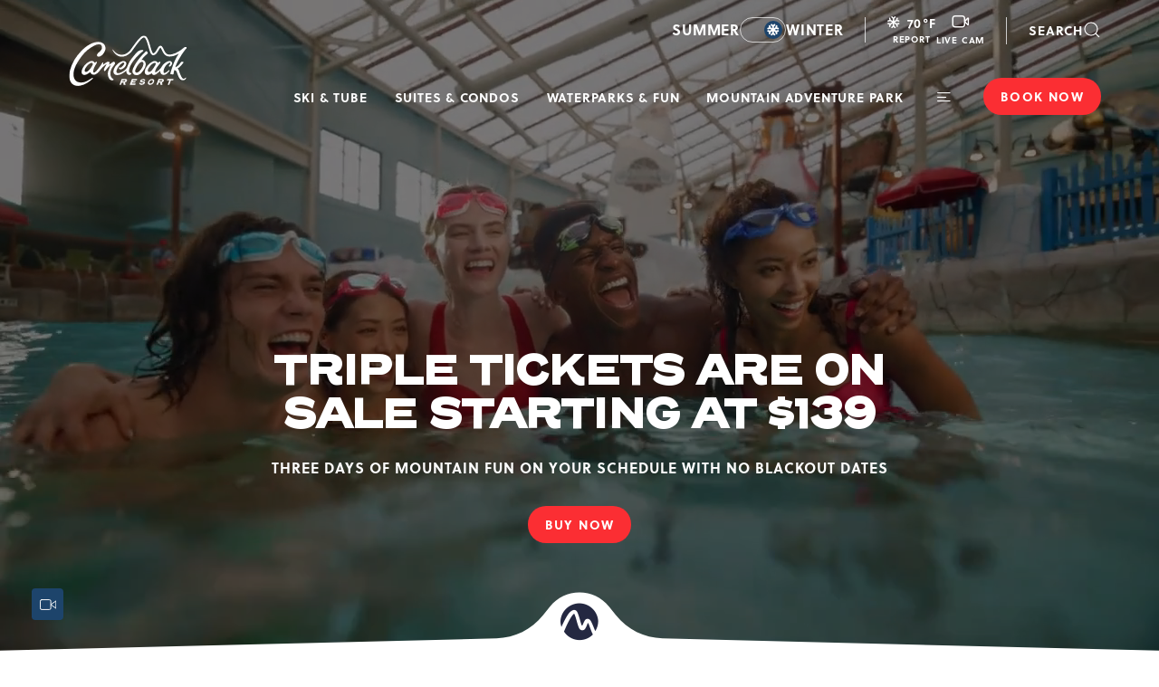

--- FILE ---
content_type: text/html; charset=utf-8
request_url: https://www.camelbackresort.com/?method=ical&id=22055
body_size: 29117
content:
<!DOCTYPE HTML> <html lang="en"> <head><meta name="twitter:card" content="summary"><meta name="twitter:description" content="Experience Camelback’s top Poconos skiing, snowboarding, and snow tubing in Tannersville, PA. Enjoy winter thrills, family fun, and the best slopes in Pennsylvania. Book now."><meta name="twitter:image" content="https://assets.milestoneinternet.com/cdn-cgi/image/f=auto/peregrine-hospitality-parent/392939-camelback-resort/site-images/accommodations/overview/three-bedroom-accessible-condo-with-full-kitchen-and-open-living-space-at-camelback-resort.JPG?cropX=1285&cropW=5686&cropH=5504&width=1000&height=968"><meta name="twitter:site" content="www.camelbackresort.com"><meta name="twitter:title" content="Camelback Resort Poconos – Ski, Snowboard & Winter Adventures"><meta property="og:image" content="https://assets.milestoneinternet.com/cdn-cgi/image/f=auto/peregrine-hospitality-parent/392939-camelback-resort/site-images/accommodations/overview/three-bedroom-accessible-condo-with-full-kitchen-and-open-living-space-at-camelback-resort.JPG?cropX=1285&cropW=5686&cropH=5504&width=1000&height=968"><meta property="og:title" content="Camelback Resort Poconos – Ski, Snowboard & Winter Adventures"><meta property="og:description" content="Experience Camelback’s top Poconos skiing, snowboarding, and snow tubing in Tannersville, PA. Enjoy winter thrills, family fun, and the best slopes in Pennsylvania. Book now."><link rel="preload" as="image" href="https://assets.milestoneinternet.com/cdn-cgi/image/f=auto/peregrine-hospitality-parent/392939-camelback-resort/site-images/accommodations/overview/three-bedroom-accessible-condo-with-full-kitchen-and-open-living-space-at-camelback-resort.JPG?cropX=1285&cropW=5686&cropH=5504&width=1000&height=968"> <meta http-equiv="Content-Type" content="text/html; charset=utf-8"> <meta name="description" content="Experience Camelback’s top Poconos skiing, snowboarding, and snow tubing in Tannersville, PA. Enjoy winter thrills, family fun, and the best slopes in Pennsylvania. Book now."> <meta name="viewport" content="width=device-width, initial-scale=1"> <link rel="apple-touch-icon" href="https://assets.milestoneinternet.com/peregrine-hospitality-parent/392939-camelback-resort/logos/apple-touch-icon.png"> <meta name="com.silverpop.brandeddomains" content="http://www.pages03.net"> <title>Camelback Resort Poconos – Ski, Snowboard & Winter Adventures</title> <link href="https://www.camelbackresort.com/dynamic/css/home.aspx?version=12052025073606" type="text/css" rel="stylesheet"><link href='https://www.camelbackresort.com/dynamic/css/page/369830.aspx?pageid=369830&version=06122025030501' type='text/css' rel='stylesheet'> <script>(function(w,d,s,l,i){w[l]=w[l]||[];w[l].push({'gtm.start':
new Date().getTime(),event:'gtm.js'});var f=d.getElementsByTagName(s)[0],
j=d.createElement(s),dl=l!='dataLayer'?'&l='+l:'';j.async=true;j.src=
'https://www.googletagmanager.com/gtm.js?id='+i+dl;f.parentNode.insertBefore(j,f);
})(window,document,'script','dataLayer','GTM-WBVWJV7');</script> <script>
function deferCssLoad(URL, delaySec) {
  setTimeout(function() {
    var headSection = document.getElementsByTagName("head")[0];
    var elementCSS = document.createElement("link");
    elementCSS.type = "text/css";
    elementCSS.rel = "stylesheet";
    elementCSS.href = URL;
    headSection.appendChild(elementCSS);
  }, delaySec);
}
deferCssLoad("https://use.typekit.net/lji3ymb.css", "3500");
deferCssLoad("https://www.camelbackresort.com/css/fonts.aspx", "");
deferCssLoad("https://www.camelbackresort.com/css/print.aspx", "5000");
</script> <link rel='canonical' href='https://www.camelbackresort.com'><meta name="generator" content="Milestone CMS 6.0"><script id="mjdata" type="application/ld+json">[{
 "@context": "http://schema.org",
 "@type": "WebSite",
 "name": "Camelback Resort",
 "alternateName": "Camelback Resort",
 "url": "https://www.camelbackresort.com/",
 "hasPart": {
  "@context": "http://schema.org",
  "@type": [
   "WebPage"
  ],
  "speakable": {
   "xpath": [
    "/html/head/title",
    "/html/head/meta[@name='description']/@content"
   ],
   "@type": "SpeakableSpecification"
  },
  "dateCreated": "2025-11-21",
  "dateModified": "2025-11-26",
  "datePublished": "2025-12-01",
  "name": "Camelback Resort Poconos – Ski, Snowboard & Winter Adventures",
  "description": "Experience Camelback’s top Poconos skiing, snowboarding, and snow tubing in Tannersville, PA. Enjoy winter thrills, family fun, and the best slopes in Pennsylvania. Book now.",
  "url": "https://www.camelbackresort.com/",
  "primaryImageOfPage": [],
  "breadcrumb": [],
  "text": ""
 }
}]</script><script>if (top.location.host != self.location.host) {
  top.location = self.location;
}
</script><script data-cfasync="false" nonce="f7c68127-808f-466b-a25c-529665c5f37a">try{(function(w,d){!function(j,k,l,m){if(j.zaraz)console.error("zaraz is loaded twice");else{j[l]=j[l]||{};j[l].executed=[];j.zaraz={deferred:[],listeners:[]};j.zaraz._v="5874";j.zaraz._n="f7c68127-808f-466b-a25c-529665c5f37a";j.zaraz.q=[];j.zaraz._f=function(n){return async function(){var o=Array.prototype.slice.call(arguments);j.zaraz.q.push({m:n,a:o})}};for(const p of["track","set","debug"])j.zaraz[p]=j.zaraz._f(p);j.zaraz.init=()=>{var q=k.getElementsByTagName(m)[0],r=k.createElement(m),s=k.getElementsByTagName("title")[0];s&&(j[l].t=k.getElementsByTagName("title")[0].text);j[l].x=Math.random();j[l].w=j.screen.width;j[l].h=j.screen.height;j[l].j=j.innerHeight;j[l].e=j.innerWidth;j[l].l=j.location.href;j[l].r=k.referrer;j[l].k=j.screen.colorDepth;j[l].n=k.characterSet;j[l].o=(new Date).getTimezoneOffset();if(j.dataLayer)for(const t of Object.entries(Object.entries(dataLayer).reduce((u,v)=>({...u[1],...v[1]}),{})))zaraz.set(t[0],t[1],{scope:"page"});j[l].q=[];for(;j.zaraz.q.length;){const w=j.zaraz.q.shift();j[l].q.push(w)}r.defer=!0;for(const x of[localStorage,sessionStorage])Object.keys(x||{}).filter(z=>z.startsWith("_zaraz_")).forEach(y=>{try{j[l]["z_"+y.slice(7)]=JSON.parse(x.getItem(y))}catch{j[l]["z_"+y.slice(7)]=x.getItem(y)}});r.referrerPolicy="origin";r.src="/cdn-cgi/zaraz/s.js?z="+btoa(encodeURIComponent(JSON.stringify(j[l])));q.parentNode.insertBefore(r,q)};["complete","interactive"].includes(k.readyState)?zaraz.init():j.addEventListener("DOMContentLoaded",zaraz.init)}}(w,d,"zarazData","script");window.zaraz._p=async d$=>new Promise(ea=>{if(d$){d$.e&&d$.e.forEach(eb=>{try{const ec=d.querySelector("script[nonce]"),ed=ec?.nonce||ec?.getAttribute("nonce"),ee=d.createElement("script");ed&&(ee.nonce=ed);ee.innerHTML=eb;ee.onload=()=>{d.head.removeChild(ee)};d.head.appendChild(ee)}catch(ef){console.error(`Error executing script: ${eb}\n`,ef)}});Promise.allSettled((d$.f||[]).map(eg=>fetch(eg[0],eg[1])))}ea()});zaraz._p({"e":["(function(w,d){})(window,document)"]});})(window,document)}catch(e){throw fetch("/cdn-cgi/zaraz/t"),e;};</script></head> <body data-page-name="milestone" class="has-transparent-header season-toggle summer-theme milestone"> <noscript><iframe src="https://www.googletagmanager.com/ns.html?id=GTM-WBVWJV7" height="0" width="0" style="display:none;visibility:hidden"></iframe></noscript> <a role="button" class="skip-to-content-btn" href="#main-content-h1">Skip to main content</a> <main id="main-content" class="wrapper"> <div class="widget-ota"></div> <div class="box2" id="data_page_content"> <div id="pagestudio"><div class="VComponent" data-vcomponent_alias="097c1376-ab4d-43bb-8f6c-aaae957097ef" data-scope="5" data-section_guid="c248e849-b4db-4743-ade6-9db5c7b38c1b" data-created_by="page-studio" data-version="3.0" data-isdeleted="false" data-record_sort="%5B%7B%22MainBlockAlias%22%3A%22camelback-header%22%2C%22pageSectionGuid%22%3A%22c248e849-b4db-4743-ade6-9db5c7b38c1b%22%2C%22SortCriterias%22%3A%5B%7B%22PropertyName%22%3A%22None%22%2C%22Ascending%22%3Atrue%2C%22ComponentAliasName%22%3A%22camelback-header-sub-child-navigation%22%2C%22ComponentId%22%3A430870%2C%22IsRemoved%22%3Atrue%7D%5D%7D%5D"> <header class="header" id="header"> <div class="uk-container uk-container-expand header__container"> <div class="uk-grid header__grid" data-uk-grid=""> <div class="uk-width-auto header__col header__col--center"> <a href="https://www.camelbackresort.com/" class="header__logo"> <img src="https://assets.milestoneinternet.com/peregrine-hospitality-parent/392939-camelback-resort/logos/camelback-resort-logo.svg" class="header__logo-img" data-uk-svg="" alt="Camelback Resort at 193 Resort Dr, Tannersville, PA 18372" width="152" height="65" data-nodeferimage="true" loading="eager"> <span class="sr-only">Camelback Resort at 193 Resort Dr, Tannersville, PA 18372</span> </a> </div> <div class="uk-width-expand header__col header__col--right"> <div class="uk-width-auto header_top--features"> <ul class="uk-grid nav-overlay"> <li class="theme-item theme-toggle"> <div class="toggle-container"> <span class="toggle-label visibility-hidden">Summer</span> <label class="switch"> <span class="sr-only">Toggle season</span> <input type="checkbox" aria-label="Toggle season" id="seasonToggle" data-on-value="Summer" data-off-value="Winter" checked=""> <span class="slider"></span> </label> <span class="toggle-label visibility-hidden">Winter</span> <div class="mobile-only"> <span class="toggle-label summertheme">Summer</span> <span class="toggle-label wintertheme">Winter</span> </div> </div> </li> <li class="theme-item theme-weather js-weather" data-zipcode="18372" data-forcast-days="3"> <a href="https://www.camelbackresort.com/snow-report-conditions" class="weather-details weather-details-new"> <div> <span class="js-weather-icon"><span class="template-icon template-icon-cloud"></span></span> <div class="weather-text"><span class="js-weather-temp">70</span>&#176;F</div> </div> <div> <span class="weather-report-text">Report</span> </div> </a> <a class="video-cam video-cam-new" href="https://www.camelbackresort.com/resort-information/live-cameras"> <div> <span class="template-icon template-icon-camera"></span> <span class="sr-only">Live cam</span> </div> <div> <span class="video-cam-text">Live cam</span> </div> </a> </li> <li class="theme-item theme-search"> <a class="uk-navbar-toggle" data-autodatalayer="" data-uk-search-icon="" data-uk-toggle="" href="#modal-full"> <span class="template-icon "></span> <span class="search-text">Search</span></a> </li> </ul> <div id="modal-full" class="uk-modal-full uk-modal search-modal uk-flex-1" data-uk-modal=""> <div class="uk-modal-dialog uk-flex uk-flex-center uk-flex-middle"> <button class="uk-modal-close-full" type="button" data-uk-close=""></button> <form class="uk-search uk-search-large"> <input class="uk-search-input uk-text-left" type="search" placeholder="Search" aria-label="Search" name="ss360searchcontrol"> <div id="ss360-search-result-heading"></div> </form> </div> </div> </div> <div class="header_top-navmenu" id="header_top-navmenu"> <ul class="uk-navbar navmenu__list"> <li class="navmenu__list-item navmenu__dropdown submenulist dynamiccomponenteditenable" data-id='1911165' data-editbuttontext='' data-editable='True'> <a href="https://www.camelbackresort.com/poconos-ski-tube" class="navmenu__list-link nav">Ski &amp; Tube</a> <ul class="uk-dropdown uk-drop navmenu-dropmenu" data-uk-dropdown="shift: false; flip: false; auto-update: false; delay-hide: 0"> <li class="navmenu-dropmenu__item dynamiccomponenteditenable" data-id='2349512' data-editbuttontext='' data-editable='True'> <a href="https://www.camelbackresort.com/ski-ride-2526-season-passes" class="navmenu-dropmenu__link nav" data-autodatalayer=""> <div class="navmenu-dropmenu__icon"> <img src="[data-uri]" alt="" data-uk-svg="loading: lazy" data-mimg="https://assets.milestoneinternet.com/peregrine-hospitality-parent/392939-camelback-resort/site-images/svg-icons/tickets.svg"> </div> <span>25-26 Season Pass</span> </a> </li> <li class="navmenu-dropmenu__item dynamiccomponenteditenable" data-id='2160501' data-editbuttontext='' data-editable='True'> <a href="https://www.camelbackresort.com/lift-tickets-and-passes" class="navmenu-dropmenu__link nav" data-autodatalayer=""> <div class="navmenu-dropmenu__icon"> <img src="[data-uri]" alt="Lift Tickets and Passes at Camelback Resort" data-uk-svg="loading: lazy" data-mimg="https://assets.milestoneinternet.com/peregrine-hospitality-parent/392939-camelback-resort/site-images/svg-icons/tickets.svg"> </div> <span>Lift Tickets and Passes</span> </a> </li> <li class="navmenu-dropmenu__item dynamiccomponenteditenable" data-id='1944805' data-editbuttontext='' data-editable='True'> <a href="https://www.camelbackresort.com/ski-ride-academy" class="navmenu-dropmenu__link nav" data-autodatalayer=""> <div class="navmenu-dropmenu__icon"> <img src="[data-uri]" alt="Ski &amp; Ride Academy at Camelback Resort" data-uk-svg="loading: lazy" data-mimg="https://assets.milestoneinternet.com/peregrine-hospitality-parent/392939-camelback-resort/site-images/svg-icons/ski-ride-academy.svg"> </div> <span>Ski &amp; Ride Academy</span> </a> </li> <li class="navmenu-dropmenu__item dynamiccomponenteditenable" data-id='1944818' data-editbuttontext='' data-editable='True'> <a href="https://www.camelbackresort.com/snow-tubing-tickets" class="navmenu-dropmenu__link nav" data-autodatalayer=""> <div class="navmenu-dropmenu__icon"> <img src="[data-uri]" alt="Snow Tubing Tickets at Camelback Resort" data-uk-svg="loading: lazy" data-mimg="https://assets.milestoneinternet.com/peregrine-hospitality-parent/392939-camelback-resort/site-images/svg-icons/snow-tubing-tickets.svg"> </div> <span>Snow Tubing Tickets</span> </a> </li> </ul> </li> <li class="navmenu__list-item navmenu__dropdown submenulist dynamiccomponenteditenable" data-id='1911163' data-editbuttontext='' data-editable='True'> <a href="https://www.camelbackresort.com/accommodations" class="navmenu__list-link nav">Suites &amp; Condos</a> <ul class="uk-dropdown uk-drop navmenu-dropmenu" data-uk-dropdown="shift: false; flip: false; auto-update: false; delay-hide: 0"> <li class="navmenu-dropmenu__item dynamiccomponenteditenable" data-id='1936451' data-editbuttontext='' data-editable='True'> <a href="https://www.camelbackresort.com/condos" class="navmenu-dropmenu__link nav" data-autodatalayer=""> <div class="navmenu-dropmenu__icon"> <img src="[data-uri]" alt="Rooms &amp; Condos at Camelback Resort" data-uk-svg="loading: lazy" data-mimg="https://assets.milestoneinternet.com/peregrine-hospitality-parent/392939-camelback-resort/site-images/svg-icons/condos.svg"> </div> <span>Family Condos</span> </a> </li> <li class="navmenu-dropmenu__item dynamiccomponenteditenable" data-id='2183621' data-editbuttontext='' data-editable='True'> <a href="https://www.camelbackresort.com/1-2-bedroom-suites" class="navmenu-dropmenu__link nav" data-autodatalayer=""> <div class="navmenu-dropmenu__icon"> <img src="[data-uri]" alt="" data-uk-svg="loading: lazy" data-mimg="https://assets.milestoneinternet.com/peregrine-hospitality-parent/392939-camelback-resort/site-images/svg-icons/condos.svg"> </div> <span>Junior Suites</span> </a> </li> <li class="navmenu-dropmenu__item dynamiccomponenteditenable" data-id='2183622' data-editbuttontext='' data-editable='True'> <a href="https://www.camelbackresort.com/deluxe-suites" class="navmenu-dropmenu__link nav" data-autodatalayer=""> <div class="navmenu-dropmenu__icon"> <img src="[data-uri]" alt="" data-uk-svg="loading: lazy" data-mimg="https://assets.milestoneinternet.com/peregrine-hospitality-parent/392939-camelback-resort/site-images/svg-icons/condos.svg"> </div> <span>Deluxe Guest Rooms</span> </a> </li> <li class="navmenu-dropmenu__item dynamiccomponenteditenable" data-id='1936452' data-editbuttontext='' data-editable='True'> <a href="https://www.camelbackresort.com/lodge-info" class="navmenu-dropmenu__link nav" data-autodatalayer=""> <div class="navmenu-dropmenu__icon"> <img src="[data-uri]" alt="Lodge Info at Camelback Resort" data-uk-svg="loading: lazy" data-mimg="https://assets.milestoneinternet.com/peregrine-hospitality-parent/392939-camelback-resort/site-images/svg-icons/lodge-info.svg"> </div> <span>Lodge Info</span> </a> </li> <li class="navmenu-dropmenu__item dynamiccomponenteditenable" data-id='1936453' data-editbuttontext='' data-editable='True'> <a href="https://www.camelbackresort.com/specials" class="navmenu-dropmenu__link nav" data-autodatalayer=""> <div class="navmenu-dropmenu__icon"> <img src="[data-uri]" alt="Special offers at Camelback Resort" data-uk-svg="loading: lazy" data-mimg="https://assets.milestoneinternet.com/peregrine-hospitality-parent/392939-camelback-resort/site-images/svg-icons/specials.svg"> </div> <span>Specials</span> </a> </li> </ul> </li> <li class="navmenu__list-item navmenu__dropdown submenulist dynamiccomponenteditenable" data-id='1911164' data-editbuttontext='' data-editable='True'> <a href="https://www.camelbackresort.com/waterparks-fun" class="navmenu__list-link nav">Waterparks &amp; Fun</a> <ul class="uk-dropdown uk-drop navmenu-dropmenu" data-uk-dropdown="shift: false; flip: false; auto-update: false; delay-hide: 0"> <li class="navmenu-dropmenu__item dynamiccomponenteditenable" data-id='1936455' data-editbuttontext='' data-editable='True'> <a href="https://www.camelbackresort.com/aquatopia-indoor-waterpark" class="navmenu-dropmenu__link nav" data-autodatalayer=""> <div class="navmenu-dropmenu__icon"> <img src="[data-uri]" alt="Aquatopia Indoor Waterpark at Camelback Resort" data-uk-svg="loading: lazy" data-mimg="https://assets.milestoneinternet.com/peregrine-hospitality-parent/392939-camelback-resort/site-images/svg-icons/aquatopia-indoor-waterpark.svg"> </div> <span>Aquatopia Indoor Waterpark</span> </a> </li> <li class="navmenu-dropmenu__item dynamiccomponenteditenable" data-id='1936456' data-editbuttontext='' data-editable='True'> <a href="https://www.camelbackresort.com/camelbeach-outdoor-waterpark" class="navmenu-dropmenu__link nav" data-autodatalayer=""> <div class="navmenu-dropmenu__icon"> <img src="[data-uri]" alt="Camelbeach Outdoor Waterpark at Camelback Resort" data-uk-svg="loading: lazy" data-mimg="https://assets.milestoneinternet.com/peregrine-hospitality-parent/392939-camelback-resort/site-images/svg-icons/camelbeach-outdoor-waterpark.svg"> </div> <span>Camelbeach Outdoor Waterpark</span> </a> </li> <li class="navmenu-dropmenu__item dynamiccomponenteditenable" data-id='1936461' data-editbuttontext='' data-editable='True'> <a href="https://www.camelbackresort.com/indoor-fun" class="navmenu-dropmenu__link nav" data-autodatalayer=""> <div class="navmenu-dropmenu__icon"> <img src="[data-uri]" alt="Indoor Adventures and Arcade at Camelback Resort" data-uk-svg="loading: lazy" data-mimg="https://assets.milestoneinternet.com/peregrine-hospitality-parent/392939-camelback-resort/site-images/svg-icons/indoor-adventures-and-arcade.svg"> </div> <span>Indoor Adventures &amp; Arcade</span> </a> </li> <li class="navmenu-dropmenu__item dynamiccomponenteditenable" data-id='2195660' data-editbuttontext='' data-editable='True'> <a href="https://www.camelbackresort.com/waterpark-tickets-passes" class="navmenu-dropmenu__link nav" data-autodatalayer=""> <div class="navmenu-dropmenu__icon"> <img src="[data-uri]" alt="Tickets &amp; Passes at Camelback Resort" data-uk-svg="loading: lazy" data-mimg="https://assets.milestoneinternet.com/peregrine-hospitality-parent/392939-camelback-resort/site-images/svg-icons/tickets.svg"> </div> <span>Tickets &amp; Passes</span> </a> </li> </ul> </li> <li class="navmenu__list-item navmenu__dropdown submenulist dynamiccomponenteditenable" data-id='1911166' data-editbuttontext='' data-editable='True'> <a href="https://www.camelbackresort.com/mountain-adventure-park" class="navmenu__list-link nav">Mountain Adventure Park</a> <ul class="uk-dropdown uk-drop navmenu-dropmenu" data-uk-dropdown="shift: false; flip: false; auto-update: false; delay-hide: 0"> <li class="navmenu-dropmenu__item dynamiccomponenteditenable" data-id='2285999' data-editbuttontext='' data-editable='True'> <a href="https://www.camelbackresort.com/mountain-adventure-park/tree-top-adventure" class="navmenu-dropmenu__link nav" data-autodatalayer=""> <div class="navmenu-dropmenu__icon"> <img src="[data-uri]" alt="" data-uk-svg="loading: lazy" data-mimg="https://assets.milestoneinternet.com/peregrine-hospitality-parent/392939-camelback-resort/site-images/svg-icons/treetops.svg"> </div> <span>Treetop Adventures</span> </a> </li> <li class="navmenu-dropmenu__item dynamiccomponenteditenable" data-id='1944821' data-editbuttontext='' data-editable='True'> <a href="https://www.camelbackresort.com/mountain-adventure-park/zipline-ziprider" class="navmenu-dropmenu__link nav" data-autodatalayer=""> <div class="navmenu-dropmenu__icon"> <img src="[data-uri]" alt="Zipline at Camelback Resort" data-uk-svg="loading: lazy" data-mimg="https://assets.milestoneinternet.com/peregrine-hospitality-parent/392939-camelback-resort/site-images/svg-icons/zip-line.svg"> </div> <span>Zipline / Ziprider</span> </a> </li> <li class="navmenu-dropmenu__item dynamiccomponenteditenable" data-id='1944819' data-editbuttontext='' data-editable='True'> <a href="https://www.camelbackresort.com/mountain-adventure-park/mountain-coaster" class="navmenu-dropmenu__link nav" data-autodatalayer=""> <div class="navmenu-dropmenu__icon"> <img src="[data-uri]" alt="Mountain Coaster at Camelback Resort" data-uk-svg="loading: lazy" data-mimg="https://assets.milestoneinternet.com/peregrine-hospitality-parent/392939-camelback-resort/site-images/svg-icons/mountain-coaster.svg"> </div> <span>Mountain Coaster</span> </a> </li> <li class="navmenu-dropmenu__item dynamiccomponenteditenable" data-id='1944820' data-editbuttontext='' data-editable='True'> <a href="https://www.camelbackresort.com/mountain-adventure-park/mini-golf" class="navmenu-dropmenu__link nav" data-autodatalayer=""> <div class="navmenu-dropmenu__icon"> <img src="[data-uri]" alt="Mini Golf at Camelback Resort" data-uk-svg="loading: lazy" data-mimg="https://assets.milestoneinternet.com/peregrine-hospitality-parent/392939-camelback-resort/site-images/svg-icons/mini-golf.svg"> </div> <span>Mini Golf</span> </a> </li> <li class="navmenu-dropmenu__item dynamiccomponenteditenable" data-id='1944822' data-editbuttontext='' data-editable='True'> <a href="https://www.camelbackresort.com/mountain-adventure-park/switchback-utv-tour" class="navmenu-dropmenu__link nav" data-autodatalayer=""> <div class="navmenu-dropmenu__icon"> <img src="[data-uri]" alt="Switchback UTV Tour at Camelback Resort" data-uk-svg="loading: lazy" data-mimg="https://assets.milestoneinternet.com/peregrine-hospitality-parent/392939-camelback-resort/site-images/svg-icons/switchback-utv-tour.svg"> </div> <span>Switchback UTV Tour</span> </a> </li> </ul> </li> </ul> <div class="header__toggler"> <button type="button" class="header__toggler-btn js-header-toggler" data-autodatalayer=""> <span class="template-icon template-icon-menu is-togglemenu-close"></span> <span class="template-icon template-icon-close is-togglemenu-active"></span> <span class="sr-only">Toggle Main Navigation</span> </button> </div> <div class="header__bookstay"> <a href="#booking-widget-modal" role="button" class="uk-button uk-button-primary" data-uk-toggle="" data-autodatalayer="">Book Now</a> </div> </div> </div> </div> </div> <aside class="header-collapsible navmenu js-header-collapse" id="navmenu" style="display: none;"> <div class="uk-container uk-container-large header-collapsible__container"> <div class="uk-grid header-collapsible__grid"> <div class="uk-width-1-3@l uk-width-1-4@m header-collapsible__col header-collapsible__col--mainmenu"> <div class="header__logo-col"> <a href="https://www.camelbackresort.com/" class="header__logo"> <img src="https://assets.milestoneinternet.com/peregrine-hospitality-parent/392939-camelback-resort/logos/camelback-resort-logo.svg" class="header__logo-img" data-uk-svg="" alt="Camelback Resort at 193 Resort Dr, Tannersville, PA 18372" width="152" height="65" data-nodeferimage="true" loading="lazy"> <span class="sr-only">Camelback Resort at 193 Resort Dr, Tannersville, PA 18372</span> </a> <a href="tel:(855) 515-1283" class="call mobile-only" target="_blank" rel="nofollow"><span class="template-icon template-icon-phone"></span><span class="text">Call</span></a> </div> <div class="search-box mobile-only"> <form class="uk-search uk-search-large"> <input class="uk-search-input uk-text-left" type="search" placeholder="Search" aria-label="Search" name="ss360searchcontrol"> </form> </div> <ul class="navmenu-list js-navmenu-list-main navmenu-list-item"> <li class="navmenu-list__item navmenu_item navmenu__dropdown submenulist js-navmenu-dropmenu-wrapper dynamiccomponenteditenable list-item-1" data-id='1911165' data-editbuttontext='' data-editable='True'> <a href="javascript:;" class="navmenu-list__link nav js-navmenu-link js-navmenu-dropmenu-trigger test" data-menu-type="Ski &amp; Tube">Ski &amp; Tube</a> <ul class="uk-dropdown navmenu-dropmenu js-navmenu-dropmenu" data-menu-type="Ski &amp; Tube"> <li class="navmenu-dropmenu__item submenulist2 dynamiccomponenteditenable" data-id='2188572' data-editbuttontext='' data-editable='True'> <a href="javascript:;" class="navmenu-dropmenu__link nav" id="dropmenu-2188572" data-autodatalayer=""> Ski &amp; Tube </a> <ul class="uk-dropdown navmenu-submenu" data-uk-dropdown="mode: click; target: #dropmenu-2188572"> <li class="navmenu-submenu__item dynamiccomponenteditenable " data-id='2466394' data-editbuttontext='' data-editable='True'> <a href="https://www.camelbackresort.com/mountain-safety" class="navmenu-submenu__link nav" data-autodatalayer=""> Mountain Safety </a> </li> <li class="navmenu-submenu__item dynamiccomponenteditenable " data-id='2483524' data-editbuttontext='' data-editable='True'> <a href="https://www.camelbackresort.com/trail-map" class="navmenu-submenu__link nav" data-autodatalayer=""> Trail Map </a> </li> </ul> </li> <span class="abcd"></span> <li class="navmenu-dropmenu__item dynamiccomponenteditenable" data-id='2160507' data-editbuttontext='' data-editable='True'> <a href="https://www.camelbackresort.com/snow-report-conditions" class="navmenu-dropmenu__link nav" data-autodatalayer=""> Snow Report &amp; Conditions </a> </li> <span class="abcd"></span> <li class="navmenu-dropmenu__item dynamiccomponenteditenable" data-id='2349512' data-editbuttontext='' data-editable='True'> <a href="https://www.camelbackresort.com/ski-ride-2526-season-passes" class="navmenu-dropmenu__link nav" data-autodatalayer=""> 25-26 Season Pass </a> </li> <span class="abcd"></span> <li class="navmenu-dropmenu__item dynamiccomponenteditenable" data-id='2160501' data-editbuttontext='' data-editable='True'> <a href="https://www.camelbackresort.com/lift-tickets-and-passes" class="navmenu-dropmenu__link nav" data-autodatalayer=""> Lift Tickets and Passes </a> </li> <span class="abcd"></span> <li class="navmenu-dropmenu__item dynamiccomponenteditenable" data-id='1944805' data-editbuttontext='' data-editable='True'> <a href="https://www.camelbackresort.com/ski-ride-academy" class="navmenu-dropmenu__link nav" data-autodatalayer=""> Ski &amp; Ride Academy </a> </li> <span class="abcd"></span> <li class="navmenu-dropmenu__item dynamiccomponenteditenable" data-id='1944818' data-editbuttontext='' data-editable='True'> <a href="https://www.camelbackresort.com/snow-tubing-tickets" class="navmenu-dropmenu__link nav" data-autodatalayer=""> Snow Tubing Tickets </a> </li> <span class="abcd"></span> <li class="navmenu-dropmenu__item dynamiccomponenteditenable" data-id='2160502' data-editbuttontext='' data-editable='True'> <a href="https://www.camelbackresort.com/equipment-rentals" class="navmenu-dropmenu__link nav" data-autodatalayer=""> Equipment Rentals </a> </li> </ul> <div class="navmenu-media js-navmenu-media dynamiccomponenteditenable" data-id='1911165' data-editbuttontext='' data-editable='True' data-menu-type="Ski &amp; Tube" id="site-navigation-media-1911165"> <img src="[data-uri]" alt="Snowboarding activity teach by op-notch instructors, Camelback Resort" width="470" height="504" loading="lazy" data-mimg="https://assets.milestoneinternet.com/cdn-cgi/image/f=auto/peregrine-hospitality-parent/392939-camelback-resort/site-images/poconos-skiing-and-snowboarding/overview/snowboarding-activity-teach-by-op-notch-instructors-camelback-resort.jpg?width=470&amp;height=504"> <div class="navmenu-media-small"> <img src="[data-uri]" class="media-small" alt="Snowboarding at our Poconos resort, Tannersville" width="202" height="202" loading="lazy" data-mimg="https://assets.milestoneinternet.com/cdn-cgi/image/f=auto/peregrine-hospitality-parent/392939-camelback-resort/site-images/poconos-skiing-and-snowboarding/overview/snowboarding-at-our-poconos-resort-tannersville.jpg?width=202&amp;height=202"> </div> <div class="navmenu-media-text"> <div class="media-title" tabindex="0">Ready for your next adventure?</div> </div> </div> </li> <li class="navmenu-list__item navmenu_item navmenu__dropdown submenulist js-navmenu-dropmenu-wrapper dynamiccomponenteditenable list-item-2" data-id='1911163' data-editbuttontext='' data-editable='True'> <a href="javascript:;" class="navmenu-list__link nav js-navmenu-link js-navmenu-dropmenu-trigger test" data-menu-type="Suites &amp; Condos">Suites &amp; Condos</a> <ul class="uk-dropdown navmenu-dropmenu js-navmenu-dropmenu" data-menu-type="Suites &amp; Condos"> <span class="abcd"></span> <li class="navmenu-dropmenu__item dynamiccomponenteditenable" data-id='1936450' data-editbuttontext='' data-editable='True'> <a href="https://www.camelbackresort.com/accommodations" class="navmenu-dropmenu__link nav" data-autodatalayer=""> All Accommodations </a> </li> <span class="abcd"></span> <li class="navmenu-dropmenu__item dynamiccomponenteditenable" data-id='1936451' data-editbuttontext='' data-editable='True'> <a href="https://www.camelbackresort.com/condos" class="navmenu-dropmenu__link nav" data-autodatalayer=""> Family Condos </a> </li> <span class="abcd"></span> <li class="navmenu-dropmenu__item dynamiccomponenteditenable" data-id='2183621' data-editbuttontext='' data-editable='True'> <a href="https://www.camelbackresort.com/1-2-bedroom-suites" class="navmenu-dropmenu__link nav" data-autodatalayer=""> Junior Suites </a> </li> <span class="abcd"></span> <li class="navmenu-dropmenu__item dynamiccomponenteditenable" data-id='2183622' data-editbuttontext='' data-editable='True'> <a href="https://www.camelbackresort.com/deluxe-suites" class="navmenu-dropmenu__link nav" data-autodatalayer=""> Deluxe Guest Rooms </a> </li> <li class="navmenu-dropmenu__item submenulist2 dynamiccomponenteditenable" data-id='1936452' data-editbuttontext='' data-editable='True'> <a href="javascript:;" class="navmenu-dropmenu__link nav" id="dropmenu-1936452" data-autodatalayer=""> Lodge Info </a> <ul class="uk-dropdown navmenu-submenu" data-uk-dropdown="mode: click; target: #dropmenu-1936452"> <li class="navmenu-submenu__item dynamiccomponenteditenable " data-id='2198127' data-editbuttontext='' data-editable='True'> <a href="https://www.camelbackresort.com/lodge-info" class="navmenu-submenu__link nav" data-autodatalayer=""> View All </a> </li> <li class="navmenu-submenu__item dynamiccomponenteditenable " data-id='2195960' data-editbuttontext='' data-editable='True'> <a href="https://www.camelbackresort.com/lodge-info/fitness-center" class="navmenu-submenu__link nav" data-autodatalayer=""> Fitness Center </a> </li> <li class="navmenu-submenu__item dynamiccomponenteditenable " data-id='2195962' data-editbuttontext='' data-editable='True'> <a href="https://www.camelbackresort.com/lodge-info/camelpup-adventures" class="navmenu-submenu__link nav" data-autodatalayer=""> Camelpup Adventures </a> </li> <li class="navmenu-submenu__item dynamiccomponenteditenable " data-id='2195965' data-editbuttontext='' data-editable='True'> <a href="https://www.camelbackresort.com/lodge-info/add-ons" class="navmenu-submenu__link nav" data-autodatalayer=""> Add-Ons </a> </li> <li class="navmenu-submenu__item dynamiccomponenteditenable " data-id='2195967' data-editbuttontext='' data-editable='True'> <a href="https://www.camelbackresort.com/lodge-info/faqs" class="navmenu-submenu__link nav" data-autodatalayer=""> FAQs </a> </li> </ul> </li> <li class="navmenu-dropmenu__item submenulist2 dynamiccomponenteditenable" data-id='1936454' data-editbuttontext='' data-editable='True'> <a href="javascript:;" class="navmenu-dropmenu__link nav" id="dropmenu-1936454" data-autodatalayer=""> Shopping </a> <ul class="uk-dropdown navmenu-submenu" data-uk-dropdown="mode: click; target: #dropmenu-1936454"> <li class="navmenu-submenu__item dynamiccomponenteditenable " data-id='2198129' data-editbuttontext='' data-editable='True'> <a href="https://www.camelbackresort.com/shopping" class="navmenu-submenu__link nav" data-autodatalayer=""> View All </a> </li> <li class="navmenu-submenu__item dynamiccomponenteditenable " data-id='2195992' data-editbuttontext='' data-editable='True'> <a href="https://www.camelbackresort.com/shopping/mountain-market" class="navmenu-submenu__link nav" data-autodatalayer=""> Mountain Market </a> </li> <li class="navmenu-submenu__item dynamiccomponenteditenable " data-id='2195993' data-editbuttontext='' data-editable='True'> <a href="https://www.camelbackresort.com/resort-information/gift-cards" class="navmenu-submenu__link nav" data-autodatalayer=""> Gift Cards </a> </li> </ul> </li> <span class="abcd"></span> <li class="navmenu-dropmenu__item dynamiccomponenteditenable" data-id='1936453' data-editbuttontext='' data-editable='True'> <a href="https://www.camelbackresort.com/specials" class="navmenu-dropmenu__link nav" data-autodatalayer=""> Specials </a> </li> <li class="navmenu-dropmenu__item submenulist2 dynamiccomponenteditenable" data-id='2195995' data-editbuttontext='' data-editable='True'> <a href="javascript:;" class="navmenu-dropmenu__link nav" id="dropmenu-2195995" data-autodatalayer=""> Travel Stories </a> <ul class="uk-dropdown navmenu-submenu" data-uk-dropdown="mode: click; target: #dropmenu-2195995"> <li class="navmenu-submenu__item dynamiccomponenteditenable " data-id='2198130' data-editbuttontext='' data-editable='True'> <a href="https://www.camelbackresort.com/blog/things-to-do-at-camelbeach-waterpark" class="navmenu-submenu__link nav" data-autodatalayer=""> View All </a> </li> <li class="navmenu-submenu__item dynamiccomponenteditenable " data-id='2195997' data-editbuttontext='' data-editable='True'> <a href="https://www.camelbackresort.com/blog" class="navmenu-submenu__link nav" data-autodatalayer=""> Getaways </a> </li> <li class="navmenu-submenu__item dynamiccomponenteditenable " data-id='2195998' data-editbuttontext='' data-editable='True'> <a href="https://www.camelbackresort.com/blog" class="navmenu-submenu__link nav" data-autodatalayer=""> Day Trips </a> </li> </ul> </li> </ul> <div class="navmenu-media js-navmenu-media dynamiccomponenteditenable" data-id='1911163' data-editbuttontext='' data-editable='True' data-menu-type="Suites &amp; Condos" id="site-navigation-media-1911163"> <img src="[data-uri]" alt="Woman enjoying stunning mountain views at Camelback Resort" width="470" height="504" loading="lazy" data-mimg="https://assets.milestoneinternet.com/cdn-cgi/image/f=auto/peregrine-hospitality-parent/392939-camelback-resort/site-images/accommodations/overview/woman-enjoying-stunning-mountain-views-at-camelback-resort.jpg?cropW=2547&amp;cropH=2731&amp;width=470&amp;height=504"> <div class="navmenu-media-small"> <img src="[data-uri]" class="media-small" alt="Cozy moments at Camelback Resort, your perfect Pocono stay" width="202" height="202" loading="lazy" data-mimg="https://assets.milestoneinternet.com/cdn-cgi/image/f=auto/peregrine-hospitality-parent/392939-camelback-resort/site-images/accommodations/overview/cozy-moments-at-camelback-resort-your-perfect-pocono-stay.jpg?cropX=1008&amp;cropW=2731&amp;cropH=2731&amp;width=202&amp;height=202"> </div> <div class="navmenu-media-text"> <div class="media-title" tabindex="0">Ready for your next adventure?</div> </div> </div> </li> <li class="navmenu-list__item navmenu_item navmenu__dropdown submenulist js-navmenu-dropmenu-wrapper dynamiccomponenteditenable list-item-3" data-id='1911167' data-editbuttontext='' data-editable='True'> <a href="javascript:;" class="navmenu-list__link nav js-navmenu-link js-navmenu-dropmenu-trigger test" data-menu-type="Dining">Dining</a> <ul class="uk-dropdown navmenu-dropmenu js-navmenu-dropmenu" data-menu-type="Dining"> <span class="abcd"></span> <li class="navmenu-dropmenu__item dynamiccomponenteditenable" data-id='1978707' data-editbuttontext='' data-editable='True'> <a href="https://www.camelbackresort.com/dining?viewall=true" class="navmenu-dropmenu__link nav" data-autodatalayer=""> View All </a> </li> <span class="abcd"></span> <li class="navmenu-dropmenu__item dynamiccomponenteditenable" data-id='1978711' data-editbuttontext='' data-editable='True'> <a href="https://www.camelbackresort.com/dining/trails-end-pub-grille" class="navmenu-dropmenu__link nav" data-autodatalayer=""> Trails End Pub &amp; Grille </a> </li> <span class="abcd"></span> <li class="navmenu-dropmenu__item dynamiccomponenteditenable" data-id='1978712' data-editbuttontext='' data-editable='True'> <a href="https://www.camelbackresort.com/dining/cafe-bar-coffee-by-la-colombe" class="navmenu-dropmenu__link nav" data-autodatalayer=""> Cafe&#8217; &amp; Bar, Coffee by La Colombe </a> </li> <span class="abcd"></span> <li class="navmenu-dropmenu__item dynamiccomponenteditenable" data-id='1978714' data-editbuttontext='' data-editable='True'> <a href="https://www.camelbackresort.com/dining/wood-fired-pizza" class="navmenu-dropmenu__link nav" data-autodatalayer=""> Wood Fired Graffiti Pizza </a> </li> <span class="abcd"></span> <li class="navmenu-dropmenu__item dynamiccomponenteditenable" data-id='1978715' data-editbuttontext='' data-editable='True'> <a href="https://www.camelbackresort.com/dining/hemispheres" class="navmenu-dropmenu__link nav" data-autodatalayer=""> Hemispheres </a> </li> <span class="abcd"></span> <li class="navmenu-dropmenu__item dynamiccomponenteditenable" data-id='2269451' data-editbuttontext='' data-editable='True'> <a href="https://www.camelbackresort.com/dining/alta-vida" class="navmenu-dropmenu__link nav" data-autodatalayer=""> Alta Vida </a> </li> </ul> <div class="navmenu-media js-navmenu-media dynamiccomponenteditenable" data-id='1911167' data-editbuttontext='' data-editable='True' data-menu-type="Dining" id="site-navigation-media-1911167"> <img src="[data-uri]" alt="Explore dining experience at Camelback Resort in Tannersville" width="470" height="504" loading="lazy" data-mimg="https://assets.milestoneinternet.com/cdn-cgi/image/f=auto/peregrine-hospitality-parent/392939-camelback-resort/site-images/dining/alta-vida/aa8a2576.jpg?width=470&amp;height=504"> <div class="navmenu-media-small"> <img src="[data-uri]" class="media-small" alt="Tap Bar truck at Camelback Resort serving classic cocktails" width="202" height="202" loading="lazy" data-mimg="https://assets.milestoneinternet.com/cdn-cgi/image/f=auto/peregrine-hospitality-parent/392939-camelback-resort/site-images/dining/trails-end-pub-grille/aa8a2315.jpg?width=202&amp;height=202"> </div> <div class="navmenu-media-text"> <div class="media-title" tabindex="0">Ready for your next adventure?</div> </div> </div> </li> <li class="navmenu-list__item navmenu_item navmenu__dropdown submenulist js-navmenu-dropmenu-wrapper dynamiccomponenteditenable list-item-4" data-id='1911168' data-editbuttontext='' data-editable='True'> <a href="javascript:;" class="navmenu-list__link nav js-navmenu-link js-navmenu-dropmenu-trigger test" data-menu-type="Groups &amp; Weddings">Groups &amp; Weddings</a> <ul class="uk-dropdown navmenu-dropmenu js-navmenu-dropmenu" data-menu-type="Groups &amp; Weddings"> <span class="abcd"></span> <li class="navmenu-dropmenu__item dynamiccomponenteditenable" data-id='1978738' data-editbuttontext='' data-editable='True'> <a href="https://www.camelbackresort.com/groups-and-weddings" class="navmenu-dropmenu__link nav" data-autodatalayer=""> View All </a> </li> <span class="abcd"></span> <li class="navmenu-dropmenu__item dynamiccomponenteditenable" data-id='2007706' data-editbuttontext='' data-editable='True'> <a href="https://www.camelbackresort.com/groups-and-weddings/meetings-retreats" class="navmenu-dropmenu__link nav" data-autodatalayer=""> Meetings &amp; Retreats </a> </li> <span class="abcd"></span> <li class="navmenu-dropmenu__item dynamiccomponenteditenable" data-id='2007708' data-editbuttontext='' data-editable='True'> <a href="https://www.camelbackresort.com/groups-and-weddings/day-groups" class="navmenu-dropmenu__link nav" data-autodatalayer=""> Day Groups </a> </li> <li class="navmenu-dropmenu__item submenulist2 dynamiccomponenteditenable" data-id='2007710' data-editbuttontext='' data-editable='True'> <a href="javascript:;" class="navmenu-dropmenu__link nav" id="dropmenu-2007710" data-autodatalayer=""> Venues </a> <ul class="uk-dropdown navmenu-submenu" data-uk-dropdown="mode: click; target: #dropmenu-2007710"> <li class="navmenu-submenu__item dynamiccomponenteditenable " data-id='2198118' data-editbuttontext='' data-editable='True'> <a href="https://www.camelbackresort.com/groups-and-weddings/venues" class="navmenu-submenu__link nav" data-autodatalayer=""> View All </a> </li> <li class="navmenu-submenu__item dynamiccomponenteditenable " data-id='2195986' data-editbuttontext='' data-editable='True'> <a href="https://www.camelbackresort.com/groups-and-weddings/venues/summit-house" class="navmenu-submenu__link nav" data-autodatalayer=""> Summit House </a> </li> </ul> </li> <li class="navmenu-dropmenu__item submenulist2 dynamiccomponenteditenable" data-id='2007711' data-editbuttontext='' data-editable='True'> <a href="javascript:;" class="navmenu-dropmenu__link nav" id="dropmenu-2007711" data-autodatalayer=""> Weddings </a> <ul class="uk-dropdown navmenu-submenu" data-uk-dropdown="mode: click; target: #dropmenu-2007711"> <li class="navmenu-submenu__item dynamiccomponenteditenable " data-id='2198123' data-editbuttontext='' data-editable='True'> <a href="https://www.camelbackresort.com/groups-and-weddings/weddings" class="navmenu-submenu__link nav" data-autodatalayer=""> View All </a> </li> <li class="navmenu-submenu__item dynamiccomponenteditenable " data-id='2195990' data-editbuttontext='' data-editable='True'> <a href="https://www.camelbackresort.com/groups-and-weddings/wedding-request" class="navmenu-submenu__link nav" data-autodatalayer=""> Wedding Request </a> </li> </ul> </li> <span class="abcd"></span> <li class="navmenu-dropmenu__item dynamiccomponenteditenable" data-id='2007713' data-editbuttontext='' data-editable='True'> <a href="https://www.camelbackresort.com/groups-and-weddings/celebrations" class="navmenu-dropmenu__link nav" data-autodatalayer=""> Celebrations </a> </li> <span class="abcd"></span> <li class="navmenu-dropmenu__item dynamiccomponenteditenable" data-id='2007714' data-editbuttontext='' data-editable='True'> <a href="https://www.camelbackresort.com/groups-and-weddings/request-to-proposal" class="navmenu-dropmenu__link nav" data-autodatalayer=""> Request for proposal </a> </li> </ul> <div class="navmenu-media js-navmenu-media dynamiccomponenteditenable" data-id='1911168' data-editbuttontext='' data-editable='True' data-menu-type="Groups &amp; Weddings" id="site-navigation-media-1911168"> <img src="[data-uri]" alt="wedding-venue-with-beautiful-outdoor-ceremony-at-camelback-resort" width="470" height="504" loading="lazy" data-mimg="https://assets.milestoneinternet.com/cdn-cgi/image/f=auto/peregrine-hospitality-parent/392939-camelback-resort/site-images/groups-and-weddings/overview/wedding-venue-with-beautiful-outdoor-ceremony-at-camelback-resort.jpg?cropX=775&amp;cropW=2547&amp;cropH=2731&amp;width=470&amp;height=504"> <div class="navmenu-media-small"> <img src="[data-uri]" class="media-small" alt="Camelback Resort offers group retreats in Tannersville" width="202" height="202" loading="lazy" data-mimg="https://assets.milestoneinternet.com/cdn-cgi/image/f=auto/peregrine-hospitality-parent/392939-camelback-resort/site-images/groups-and-weddings/overview/camelback-resort-offers-group-retreats-in-tannersville.jpg?cropX=682&amp;cropW=2731&amp;cropH=2731&amp;width=202&amp;height=202"> </div> <div class="navmenu-media-text"> <div class="media-title" tabindex="0">Ready for your next adventure?</div> </div> </div> </li> <li class="navmenu-list__item navmenu_item navmenu__dropdown submenulist js-navmenu-dropmenu-wrapper dynamiccomponenteditenable list-item-5" data-id='1911164' data-editbuttontext='' data-editable='True'> <a href="javascript:;" class="navmenu-list__link nav js-navmenu-link js-navmenu-dropmenu-trigger test" data-menu-type="Waterparks &amp; Fun">Waterparks &amp; Fun</a> <ul class="uk-dropdown navmenu-dropmenu js-navmenu-dropmenu" data-menu-type="Waterparks &amp; Fun"> <li class="navmenu-dropmenu__item submenulist2 dynamiccomponenteditenable" data-id='1936455' data-editbuttontext='' data-editable='True'> <a href="javascript:;" class="navmenu-dropmenu__link nav" id="dropmenu-1936455" data-autodatalayer=""> Aquatopia Indoor Waterpark </a> <ul class="uk-dropdown navmenu-submenu" data-uk-dropdown="mode: click; target: #dropmenu-1936455"> <li class="navmenu-submenu__item dynamiccomponenteditenable " data-id='2198124' data-editbuttontext='' data-editable='True'> <a href="https://www.camelbackresort.com/aquatopia-indoor-waterpark" class="navmenu-submenu__link nav" data-autodatalayer=""> View All </a> </li> <li class="navmenu-submenu__item dynamiccomponenteditenable " data-id='2196001' data-editbuttontext='' data-editable='True'> <a href="https://www.camelbackresort.com/aquatopia-indoor-waterpark/cabanas-vip-seating" class="navmenu-submenu__link nav" data-autodatalayer=""> Cabanas &amp; VIP Seating </a> </li> <li class="navmenu-submenu__item dynamiccomponenteditenable " data-id='2196002' data-editbuttontext='' data-editable='True'> <a href="https://www.camelbackresort.com/aquatopia-indoor-waterpark/aquatopia-birthday-packages" class="navmenu-submenu__link nav" data-autodatalayer=""> Aquatopia Birthday Packages </a> </li> <li class="navmenu-submenu__item dynamiccomponenteditenable " data-id='2196003' data-editbuttontext='' data-editable='True'> <a href="https://www.camelbackresort.com/aquatopia-indoor-waterpark/indoor-water-slides-rides" class="navmenu-submenu__link nav" data-autodatalayer=""> Indoor Water Slides &amp; Rides </a> </li> </ul> </li> <li class="navmenu-dropmenu__item submenulist2 dynamiccomponenteditenable" data-id='1936456' data-editbuttontext='' data-editable='True'> <a href="javascript:;" class="navmenu-dropmenu__link nav" id="dropmenu-1936456" data-autodatalayer=""> Camelbeach Outdoor Waterpark </a> <ul class="uk-dropdown navmenu-submenu" data-uk-dropdown="mode: click; target: #dropmenu-1936456"> <li class="navmenu-submenu__item dynamiccomponenteditenable " data-id='2198125' data-editbuttontext='' data-editable='True'> <a href="https://www.camelbackresort.com/camelbeach-outdoor-waterpark" class="navmenu-submenu__link nav" data-autodatalayer=""> View All </a> </li> <li class="navmenu-submenu__item dynamiccomponenteditenable " data-id='2196005' data-editbuttontext='' data-editable='True'> <a href="https://www.camelbackresort.com/camelbeach-outdoor-waterpark/outdoor-water-slides-rides" class="navmenu-submenu__link nav" data-autodatalayer=""> Outdoor Water Slides &amp; Rides </a> </li> <li class="navmenu-submenu__item dynamiccomponenteditenable " data-id='2196008' data-editbuttontext='' data-editable='True'> <a href="https://www.camelbackresort.com/camelbeach-outdoor-waterpark/camelbeach-tickets-passes" class="navmenu-submenu__link nav" data-autodatalayer=""> Camelbeach Tickets &amp; Passes </a> </li> <li class="navmenu-submenu__item dynamiccomponenteditenable " data-id='2196009' data-editbuttontext='' data-editable='True'> <a href="https://www.camelbackresort.com/camelbeach-outdoor-waterpark/camelbeach-group-tickets" class="navmenu-submenu__link nav" data-autodatalayer=""> Camelbeach Group Tickets </a> </li> <li class="navmenu-submenu__item dynamiccomponenteditenable " data-id='2196011' data-editbuttontext='' data-editable='True'> <a href="https://www.camelbackresort.com/camelbeach-outdoor-waterpark/swim-school-at-camelbeach" class="navmenu-submenu__link nav" data-autodatalayer=""> Swim School at Camelbeach </a> </li> <li class="navmenu-submenu__item dynamiccomponenteditenable " data-id='2196012' data-editbuttontext='' data-editable='True'> <a href="https://www.camelbackresort.com/camelbeach-outdoor-waterpark/cabanas-rentals-vip-seating" class="navmenu-submenu__link nav" data-autodatalayer=""> Cabanas, Rentals &amp; VIP Seating </a> </li> </ul> </li> <li class="navmenu-dropmenu__item submenulist2 dynamiccomponenteditenable" data-id='1936461' data-editbuttontext='' data-editable='True'> <a href="javascript:;" class="navmenu-dropmenu__link nav" id="dropmenu-1936461" data-autodatalayer=""> Indoor Adventures &amp; Arcade </a> <ul class="uk-dropdown navmenu-submenu" data-uk-dropdown="mode: click; target: #dropmenu-1936461"> <li class="navmenu-submenu__item dynamiccomponenteditenable " data-id='2196017' data-editbuttontext='' data-editable='True'> <a href="https://www.camelbackresort.com/indoor-fun" class="navmenu-submenu__link nav" data-autodatalayer=""> Indoor Fun </a> </li> <li class="navmenu-submenu__item dynamiccomponenteditenable " data-id='2196019' data-editbuttontext='' data-editable='True'> <a href="https://www.camelbackresort.com/arcadia-arcade" class="navmenu-submenu__link nav" data-autodatalayer=""> Arcadia Arcade </a> </li> <li class="navmenu-submenu__item dynamiccomponenteditenable " data-id='2196020' data-editbuttontext='' data-editable='True'> <a href="https://www.camelbackresort.com/indoor-tickets-passes" class="navmenu-submenu__link nav" data-autodatalayer=""> Indoor Tickets &amp; Passes </a> </li> </ul> </li> <span class="abcd"></span> <li class="navmenu-dropmenu__item dynamiccomponenteditenable" data-id='2195660' data-editbuttontext='' data-editable='True'> <a href="https://www.camelbackresort.com/waterpark-tickets-passes" class="navmenu-dropmenu__link nav" data-autodatalayer=""> Tickets &amp; Passes </a> </li> <span class="abcd"></span> <li class="navmenu-dropmenu__item dynamiccomponenteditenable" data-id='2188571' data-editbuttontext='' data-editable='True'> <a href="https://www.camelbackresort.com/waterparks-fun" class="navmenu-dropmenu__link nav" data-autodatalayer=""> All Waterparks &amp; Fun </a> </li> <span class="abcd"></span> <li class="navmenu-dropmenu__item dynamiccomponenteditenable" data-id='2196021' data-editbuttontext='' data-editable='True'> <a href="https://www.camelbackresort.com/resort-information/resort-map" class="navmenu-dropmenu__link nav" data-autodatalayer=""> Resort Map </a> </li> </ul> <div class="navmenu-media js-navmenu-media dynamiccomponenteditenable" data-id='1911164' data-editbuttontext='' data-editable='True' data-menu-type="Waterparks &amp; Fun" id="site-navigation-media-1911164"> <img src="[data-uri]" alt="Aquatopia Indoor Waterpark - summer fun at Camelback Resort" width="470" height="504" loading="lazy" data-mimg="https://assets.milestoneinternet.com/cdn-cgi/image/f=auto/peregrine-hospitality-parent/392939-camelback-resort/site-images/aquatopia-indoor-water-park/overview/aquatopia-indoor-waterpark-summer-fun-at-camelback-resort.jpg?cropY=1166&amp;cropW=5464&amp;cropH=5859&amp;width=470&amp;height=504"> <div class="navmenu-media-small"> <img src="[data-uri]" class="media-small" alt="Poolside smiles and chill vibes at Camelback Resort" width="202" height="202" loading="lazy" data-mimg="https://assets.milestoneinternet.com/cdn-cgi/image/f=auto/peregrine-hospitality-parent/392939-camelback-resort/site-images/aquatopia-indoor-water-park/overview/poolside-smiles-and-chill-vibes-at-camelback-resort.png?cropX=260&amp;cropW=700&amp;cropH=700&amp;width=202&amp;height=202"> </div> <div class="navmenu-media-text"> <div class="media-title" tabindex="0">Ready for your next adventure?</div> </div> </div> </li> <li class="navmenu-list__item navmenu_item navmenu__dropdown submenulist js-navmenu-dropmenu-wrapper dynamiccomponenteditenable list-item-6" data-id='1911169' data-editbuttontext='' data-editable='True'> <a href="javascript:;" class="navmenu-list__link nav js-navmenu-link js-navmenu-dropmenu-trigger test" data-menu-type="Events">Events</a> <ul class="uk-dropdown navmenu-dropmenu js-navmenu-dropmenu" data-menu-type="Events"> <span class="abcd"></span> <li class="navmenu-dropmenu__item dynamiccomponenteditenable" data-id='2007716' data-editbuttontext='' data-editable='True'> <a href="https://www.camelbackresort.com/events" class="navmenu-dropmenu__link nav" data-autodatalayer=""> View All </a> </li> <span class="abcd"></span> <li class="navmenu-dropmenu__item dynamiccomponenteditenable" data-id='2303921' data-editbuttontext='' data-editable='True'> <a href="https://www.camelbackresort.com/our-events/winter-happenings" class="navmenu-dropmenu__link nav" data-autodatalayer=""> Winter Happenings </a> </li> </ul> <div class="navmenu-media js-navmenu-media dynamiccomponenteditenable" data-id='1911169' data-editbuttontext='' data-editable='True' data-menu-type="Events" id="site-navigation-media-1911169"> <img src="[data-uri]" alt="Our events &#8212; joyful group in mermaid tails at Camelback Resort" width="470" height="504" loading="lazy" data-mimg="https://assets.milestoneinternet.com/cdn-cgi/image/f=auto/peregrine-hospitality-parent/392939-camelback-resort/site-images/our-events/summer-happenings/camelback-resort-celebrates-independence-day-with-festive-fireworks.jpg?width=470&amp;height=504"> <div class="navmenu-media-small"> <img src="[data-uri]" class="media-small" alt="End of Season Party &#8212; lively celebration at Camelback Resort" width="202" height="202" loading="lazy" data-mimg="https://assets.milestoneinternet.com/cdn-cgi/image/f=auto/peregrine-hospitality-parent/392939-camelback-resort/site-images/our-events/overview/end-of-season-party-lively-celebration-at-camelback-resort.JPG?cropY=1000&amp;cropW=4000&amp;cropH=4000&amp;width=202&amp;height=202"> </div> <div class="navmenu-media-text"> <div class="media-title" tabindex="0">Ready for your next adventure?</div> </div> </div> </li> <li class="navmenu-list__item navmenu_item navmenu__dropdown submenulist js-navmenu-dropmenu-wrapper dynamiccomponenteditenable list-item-7" data-id='1911166' data-editbuttontext='' data-editable='True'> <a href="javascript:;" class="navmenu-list__link nav js-navmenu-link js-navmenu-dropmenu-trigger test" data-menu-type="Mountain Adventure Park">Mountain Adventure Park</a> <ul class="uk-dropdown navmenu-dropmenu js-navmenu-dropmenu" data-menu-type="Mountain Adventure Park"> <span class="abcd"></span> <li class="navmenu-dropmenu__item dynamiccomponenteditenable" data-id='2161195' data-editbuttontext='' data-editable='True'> <a href="https://www.camelbackresort.com/mountain-adventure-park" class="navmenu-dropmenu__link nav" data-autodatalayer=""> All Attractions </a> </li> <span class="abcd"></span> <li class="navmenu-dropmenu__item dynamiccomponenteditenable" data-id='2285999' data-editbuttontext='' data-editable='True'> <a href="https://www.camelbackresort.com/mountain-adventure-park/tree-top-adventure" class="navmenu-dropmenu__link nav" data-autodatalayer=""> Treetop Adventures </a> </li> <span class="abcd"></span> <li class="navmenu-dropmenu__item dynamiccomponenteditenable" data-id='2195664' data-editbuttontext='' data-editable='True'> <a href="https://www.camelbackresort.com/adrenaline-trio" class="navmenu-dropmenu__link nav" data-autodatalayer=""> Adrenaline Trio </a> </li> <span class="abcd"></span> <li class="navmenu-dropmenu__item dynamiccomponenteditenable" data-id='1944821' data-editbuttontext='' data-editable='True'> <a href="https://www.camelbackresort.com/mountain-adventure-park/zipline-ziprider" class="navmenu-dropmenu__link nav" data-autodatalayer=""> Zipline / Ziprider </a> </li> <span class="abcd"></span> <li class="navmenu-dropmenu__item dynamiccomponenteditenable" data-id='1944819' data-editbuttontext='' data-editable='True'> <a href="https://www.camelbackresort.com/mountain-adventure-park/mountain-coaster" class="navmenu-dropmenu__link nav" data-autodatalayer=""> Mountain Coaster </a> </li> <span class="abcd"></span> <li class="navmenu-dropmenu__item dynamiccomponenteditenable" data-id='1944820' data-editbuttontext='' data-editable='True'> <a href="https://www.camelbackresort.com/mountain-adventure-park/mini-golf" class="navmenu-dropmenu__link nav" data-autodatalayer=""> Mini Golf </a> </li> <span class="abcd"></span> <li class="navmenu-dropmenu__item dynamiccomponenteditenable" data-id='1944822' data-editbuttontext='' data-editable='True'> <a href="https://www.camelbackresort.com/mountain-adventure-park/switchback-utv-tour" class="navmenu-dropmenu__link nav" data-autodatalayer=""> Switchback UTV Tour </a> </li> <span class="abcd"></span> <li class="navmenu-dropmenu__item dynamiccomponenteditenable" data-id='1944823' data-editbuttontext='' data-editable='True'> <a href="https://www.camelbackresort.com/mountain-adventure-park/sunbowl-tubing" class="navmenu-dropmenu__link nav" data-autodatalayer=""> SunBowl Tubing </a> </li> </ul> <div class="navmenu-media js-navmenu-media dynamiccomponenteditenable" data-id='1911166' data-editbuttontext='' data-editable='True' data-menu-type="Mountain Adventure Park" id="site-navigation-media-1911166"> <img src="[data-uri]" alt="Celebrates with a mini-golf club at Camelback Resort&#8217;s - Mountain Adventure Park in Tannersville" width="470" height="504" loading="lazy" data-mimg="https://assets.milestoneinternet.com/cdn-cgi/image/f=auto/peregrine-hospitality-parent/392939-camelback-resort/site-images/mountain-adventure-park/woman-celebrates-with-a-mini-golf-club-at-camelback-resort-s-mountain-adventure-park.jpg?width=470&amp;height=504"> <div class="navmenu-media-small"> <img src="[data-uri]" class="media-small" alt="Girl enjoys the alpine coaster at Camelback Resort&#8217;s Mountain Adventure Park in Tannersville" width="202" height="202" loading="lazy" data-mimg="https://assets.milestoneinternet.com/cdn-cgi/image/f=auto/peregrine-hospitality-parent/392939-camelback-resort/site-images/mountain-adventure-park/girl-enjoys-the-alpine-coaster-at-camelback-resort-s-mountain-adventure-park.jpg?width=202&amp;height=202"> </div> <div class="navmenu-media-text"> <div class="media-title" tabindex="0">Ready for your next adventure?</div> </div> </div> </li> <li class="navmenu-list__item navmenu_item navmenu__dropdown submenulist js-navmenu-dropmenu-wrapper dynamiccomponenteditenable list-item-8" data-id='1911170' data-editbuttontext='' data-editable='True'> <a href="javascript:;" class="navmenu-list__link nav js-navmenu-link js-navmenu-dropmenu-trigger test" data-menu-type="Resort Information">Resort Information</a> <ul class="uk-dropdown navmenu-dropmenu js-navmenu-dropmenu" data-menu-type="Resort Information"> <span class="abcd"></span> <li class="navmenu-dropmenu__item dynamiccomponenteditenable" data-id='2007730' data-editbuttontext='' data-editable='True'> <a href="https://www.camelbackresort.com/resort-information" class="navmenu-dropmenu__link nav" data-autodatalayer=""> View All </a> </li> <span class="abcd"></span> <li class="navmenu-dropmenu__item dynamiccomponenteditenable" data-id='2007732' data-editbuttontext='' data-editable='True'> <a href="https://www.camelbackresort.com/resort-information/camelback-resort-app" class="navmenu-dropmenu__link nav" data-autodatalayer=""> Camelback Resort App </a> </li> <span class="abcd"></span> <li class="navmenu-dropmenu__item dynamiccomponenteditenable" data-id='2007733' data-editbuttontext='' data-editable='True'> <a href="https://www.camelbackresort.com/resort-information/direction-parking" class="navmenu-dropmenu__link nav" data-autodatalayer=""> Direction &amp; Parking </a> </li> <span class="abcd"></span> <li class="navmenu-dropmenu__item dynamiccomponenteditenable" data-id='2007734' data-editbuttontext='' data-editable='True'> <a href="https://www.camelbackresort.com/resort-information/image-gallery" class="navmenu-dropmenu__link nav" data-autodatalayer=""> Image Gallery </a> </li> <span class="abcd"></span> <li class="navmenu-dropmenu__item dynamiccomponenteditenable" data-id='2007735' data-editbuttontext='' data-editable='True'> <a href="https://www.camelbackresort.com/resort-information/live-cameras" class="navmenu-dropmenu__link nav" data-autodatalayer=""> Live Cameras </a> </li> <span class="abcd"></span> <li class="navmenu-dropmenu__item dynamiccomponenteditenable" data-id='2007738' data-editbuttontext='' data-editable='True'> <a href="https://www.camelbackresort.com/resort-information/gift-cards" class="navmenu-dropmenu__link nav" data-autodatalayer=""> Gift Cards </a> </li> <span class="abcd"></span> <li class="navmenu-dropmenu__item dynamiccomponenteditenable" data-id='2007741' data-editbuttontext='' data-editable='True'> <a href="https://www.camelbackresort.com/resort-information/faqs" class="navmenu-dropmenu__link nav" data-autodatalayer=""> FAQs </a> </li> <span class="abcd"></span> <li class="navmenu-dropmenu__item dynamiccomponenteditenable" data-id='2007745' data-editbuttontext='' data-editable='True'> <a href="https://www.camelbackresort.com/resort-information/resort-map" class="navmenu-dropmenu__link nav" data-autodatalayer=""> Resort Map </a> </li> <span class="abcd"></span> <li class="navmenu-dropmenu__item dynamiccomponenteditenable" data-id='3080677' data-editbuttontext='' data-editable='True'> <a href="https://www.camelbackresort.com/reviews" class="navmenu-dropmenu__link nav" data-autodatalayer=""> Reviews </a> </li> </ul> <div class="navmenu-media js-navmenu-media dynamiccomponenteditenable" data-id='1911170' data-editbuttontext='' data-editable='True' data-menu-type="Resort Information" id="site-navigation-media-1911170"> <img src="[data-uri]" alt="Resort Information &#8212; Camelback Lodge surrounded by lush green hills in Tannersville" width="470" height="504" loading="lazy" data-mimg="https://assets.milestoneinternet.com/cdn-cgi/image/f=auto/peregrine-hospitality-parent/392939-camelback-resort/site-images/resort-information/resort-information-camelback-lodge-surrounded-by-lush-green-hills-in-tannersville.JPG?cropW=3771&amp;cropH=4044&amp;width=470&amp;height=504"> <div class="navmenu-media-small"> <img src="[data-uri]" class="media-small" alt="Camelback Resort explore &#8212; woman enjoying sunset view in Tannersville" width="202" height="202" loading="lazy" data-mimg="https://assets.milestoneinternet.com/cdn-cgi/image/f=auto/peregrine-hospitality-parent/392939-camelback-resort/site-images/resort-information/resort-app/explore-woman-enjoying-a-sunset-view-at-camelback-resort.jpeg?cropW=1333&amp;cropH=1333&amp;width=202&amp;height=202"> </div> <div class="navmenu-media-text"> <div class="media-title" tabindex="0">Ready for your next adventure?</div> </div> </div> </li> </ul> <ul class="navmenu-footer"> <li class="navmenu-footer__item dynamiccomponenteditenable" data-id='2086452' data-editbuttontext='' data-editable='True'> <a href="https://www.camelbackresort.com/contact" class="navmenu-footer__link nav"> Contact</a> </li> </ul> <div class="header-social mobile-only"> <div class="header-social-bg"></div> <a href="https://www.facebook.com/@camelbackresortpa/" class="header-social__item" title="Facebook" target="_blank" rel="nofollow"> <span class="template-icon template-icon-facebook"></span> <span class="sr-only">Facebook</span> </a><a href="https://www.instagram.com/camelbackresortpa/" class="header-social__item" title="Instagram" target="_blank" rel="nofollow"> <span class="template-icon template-icon-instagram"></span> <span class="sr-only">Instagram</span> </a><a href="https://www.tiktok.com/@camelbackresortpa?lang=en" class="header-social__item" title="TikTok" target="_blank" rel="nofollow"> <span class="template-icon template-icon-tiktok"></span> <span class="sr-only">TikTok</span> </a><a href="https://www.linkedin.com/company/camelback-mountain-resort/" class="header-social__item" title="LinkedIn" target="_blank" rel="nofollow"> <span class="template-icon template-icon-linkedin"></span> <span class="sr-only">LinkedIn</span> </a><a href="https://www.youtube.com/@camelbackresortpa " class="header-social__item" title="Youtube" target="_blank" rel="nofollow"> <span class="template-icon template-icon-youtube"></span> <span class="sr-only">Youtube</span> </a> </div> </div> <div class="uk-width-2-3@l uk-width-3-4@m header-collapsible__col header-collapsible__col--media"> <div class="header-collapsible__media js-navmenu-media-list"> <span class="sr-only">HTML here will come using JS</span> </div> <div class="header-social"><a href="https://www.facebook.com/@camelbackresortpa/" class="header-social__item" title="Facebook" target="_blank" rel="nofollow"> <span class="template-icon template-icon-facebook"></span> <span class="sr-only">Facebook</span> </a><a href="https://www.instagram.com/camelbackresortpa/" class="header-social__item" title="Instagram" target="_blank" rel="nofollow"> <span class="template-icon template-icon-instagram"></span> <span class="sr-only">Instagram</span> </a><a href="https://www.tiktok.com/@camelbackresortpa?lang=en" class="header-social__item" title="TikTok" target="_blank" rel="nofollow"> <span class="template-icon template-icon-tiktok"></span> <span class="sr-only">TikTok</span> </a><a href="https://www.linkedin.com/company/camelback-mountain-resort/" class="header-social__item" title="LinkedIn" target="_blank" rel="nofollow"> <span class="template-icon template-icon-linkedin"></span> <span class="sr-only">LinkedIn</span> </a><a href="https://www.youtube.com/@camelbackresortpa " class="header-social__item" title="Youtube" target="_blank" rel="nofollow"> <span class="template-icon template-icon-youtube"></span> <span class="sr-only">Youtube</span> </a></div> </div> </div> </div> </aside> </header> </div><div class="VComponent" data-vcomponent_alias="c9f6663e-b12a-4528-894b-59b80f08f370" data-scope="5" data-section_guid="94cb2404-72c2-4836-b086-3bdf4a2db394" data-created_by="page-studio" data-version="3.0" data-isdeleted="false" data-record_sort="%5B%7B%22MainBlockAlias%22%3A%22booking-widget-module%22%2C%22pageSectionGuid%22%3A%2294cb2404-72c2-4836-b086-3bdf4a2db394%22%2C%22SortCriterias%22%3A%5B%7B%22PropertyName%22%3A%22None%22%2C%22Ascending%22%3Atrue%2C%22ComponentAliasName%22%3A%22adventure-list%22%2C%22ComponentId%22%3A403460%2C%22IsRemoved%22%3Atrue%7D%5D%7D%5D"> <div id="booking-widget-modal" class="bookstay uk-modal" data-uk-modal=""> <div class="uk-modal-dialog uk-modal-body uk-margin-auto-vertical"> <button class="uk-modal-close bookstay__close bookstay__close--desktop" type="button"> <span class="template-icon template-icon-close"></span> <span class="sr-only">Close Booking Widget</span> </button> <ul class="uk-subnav uk-subnav-pill booking-switcher" data-uk-switcher=""> <li><a href="#book-adventure">Adventure </a></li> <li><a href="#book-lodging">Lodging </a></li> </ul> <div class="uk-switcher uk-margin"> <div id="book-adventure" class="adventure-booking"> <h5 class="title title--s dynamiccomponenteditenable" tabindex="0" data-id='1821044' data-editbuttontext='' data-editable='True'>Choose Your Adventure</h5> <div class="booking__desc text-editor" tabindex="0"> <p>Experience the Poconos Your Way at Camelback Resort</p> </div> <div class="card-list uk-grid uk-child-width-1-2@m" data-uk-grid=""> <div class="uk-card-item dynamiccomponenteditenable" data-id='1839034' data-editbuttontext='' data-editable='True'> <div class="uk-card uk-flex-middle" data-uk-grid=""> <div class="uk-card-media-left uk-cover-container"> <img src="[data-uri]" alt=" Ski Triple Ticket for three days of mountain adventure &#8211; Camelback Resort" width="100" height="100" data-uk-cover="" tabindex="0" data-mimg="https://assets.milestoneinternet.com/cdn-cgi/image/f=auto/peregrine-hospitality-parent/392939-camelback-resort/site-images/poconos-skiing-and-snowboarding/overview/winter25-lifestyle-aumen-00018-1.jpg?width=100&amp;height=100"> <canvas width="100" height="100"></canvas> </div> <div class="uk-card-body"> <h3 class="uk-card-title title title--s " tabindex="0">Ski Three Days from $139</h3> <div class="uk-card-desc" tabindex="0"> <p>Triple Tickets come with three anytime lift tickets.</p> </div> <a href="https://camelback-ecom.intouchelevate.com/shop/product/59" class="uk-card-action" target="_blank" data-autodatalayer="" onclick="pushToGtmRenderByDom(this)" data-msevent="booking main" data-mscategory="booking entrances" data-msaction="click"> <span class="formslable" aria-hidden="true">booking widget - Ski Three Days from $139</span> <span class="formslable2" aria-hidden="true">Home</span> <span class="sr-only">Ski Three Days from $139</span> </a> </div> </div> </div> <div class="uk-card-item dynamiccomponenteditenable" data-id='1839031' data-editbuttontext='' data-editable='True'> <div class="uk-card uk-flex-middle" data-uk-grid=""> <div class="uk-card-media-left uk-cover-container"> <img src="[data-uri]" alt="Relaxing in a cozy Camelback two-bedroom suite with a vacation vibe" width="100" height="100" data-uk-cover="" tabindex="0" data-mimg="https://assets.milestoneinternet.com/cdn-cgi/image/f=auto/peregrine-hospitality-parent/392939-camelback-resort/site-images/home/relaxing-in-a-cozy-camelback-two-bedroom-suite-with-a-vacation-vibe.jpg?cropX=1221&amp;cropW=2667&amp;cropH=2667&amp;width=100&amp;height=100"> <canvas width="100" height="100"></canvas> </div> <div class="uk-card-body"> <h3 class="uk-card-title title title--s " tabindex="0">Book Your Stay</h3> <div class="uk-card-desc" tabindex="0"> <p>Plan your next getaway at Pocono Mountains’ premier resort.</p> </div> <a href="https://be-p1.synxis.com/?chain=5164&amp;child=0&amp;currency=USD&amp;hotel=10755&amp;level=hotel&amp;locale=en-US&amp;rooms=1&amp;arrive=&amp;depart=&amp;adult=1&amp;_cmbkid=&amp;_loc=&amp;_cmbkapp=&amp;_gl=1*19ahyml*_gcl_au*MTIxMDc0Mjc1Mi4xNzQzMDUwNzM0*_ga*MzU1ODYxODMxLjE3NDMwNTA3Mzg.*_ga_2SQ699MT7S*czE3NDk3MzQ5NzgkbzE2MCRnMSR0MTc0OTczNTA4NSRqNjAkbDAkaDk3OTQzNjgy&amp;_ga=2.45310116.1423734308.1749696247-355861831.1743050738" class="uk-card-action" target="_blank" data-autodatalayer="" onclick="pushToGtmRenderByDom(this)" data-msevent="booking main" data-mscategory="booking entrances" data-msaction="click"> <span class="formslable" aria-hidden="true">booking widget - Book Your Stay</span> <span class="formslable2" aria-hidden="true">Home</span> <span class="sr-only">Book Your Stay</span> </a> </div> </div> </div> <div class="uk-card-item dynamiccomponenteditenable" data-id='1839035' data-editbuttontext='' data-editable='True'> <div class="uk-card uk-flex-middle" data-uk-grid=""> <div class="uk-card-media-left uk-cover-container"> <img src="[data-uri]" alt="Group ready to ski and board on snowy slope &#8211; Camelback Resort" width="100" height="100" data-uk-cover="" tabindex="0" data-mimg="https://assets.milestoneinternet.com/cdn-cgi/image/f=auto/peregrine-hospitality-parent/392939-camelback-resort/site-images/poconos-skiing-and-snowboarding/overview/winter24-ski-ride-aumen-00010-1.jpg?width=100&amp;height=100"> <canvas width="100" height="100"></canvas> </div> <div class="uk-card-body"> <h3 class="uk-card-title title title--s " tabindex="0">Ski &amp; Ride 25/26 Season Passes</h3> <div class="uk-card-desc" tabindex="0"> <p>Lock in your Peak Pass for year-round perks and instant access to the fun.</p> </div> <a href="https://www.camelbackresort.com/ski-ride-2526-season-passes" class="uk-card-action" target="_blank" data-autodatalayer="" onclick="pushToGtmRenderByDom(this)" data-msevent="booking main" data-mscategory="booking entrances" data-msaction="click"> <span class="formslable" aria-hidden="true">booking widget - Ski &amp; Ride 25/26 Season Passes</span> <span class="formslable2" aria-hidden="true">Home</span> <span class="sr-only">Ski &amp; Ride 25/26 Season Passes</span> </a> </div> </div> </div> <div class="uk-card-item dynamiccomponenteditenable" data-id='1839040' data-editbuttontext='' data-editable='True'> <div class="uk-card uk-flex-middle" data-uk-grid=""> <div class="uk-card-media-left uk-cover-container"> <img src="[data-uri]" alt="Smiling boy sliding down a bright waterslide at Camelback Resort" width="100" height="100" data-uk-cover="" tabindex="0" data-mimg="https://assets.milestoneinternet.com/cdn-cgi/image/f=auto/peregrine-hospitality-parent/392939-camelback-resort/site-images/aquatopia-indoor-water-park/overview/high-noon-typhoon-waterpark-fun-at-camelback-resort.jpg?width=100&amp;height=100"> <canvas width="100" height="100"></canvas> </div> <div class="uk-card-body"> <h3 class="uk-card-title title title--s " tabindex="0">Aquatopia Indoor Water Park</h3> <div class="uk-card-desc" tabindex="0"> Make waves at our water slides. </div> <a href="https://camelback-ecom.intouchelevate.com/shop/product/238" class="uk-card-action" target="_blank" data-autodatalayer="" onclick="pushToGtmRenderByDom(this)" data-msevent="booking main" data-mscategory="booking entrances" data-msaction="click"> <span class="formslable" aria-hidden="true">booking widget - Aquatopia Indoor Water Park</span> <span class="formslable2" aria-hidden="true">Home</span> <span class="sr-only">Aquatopia Indoor Water Park</span> </a> </div> </div> </div> <div class="uk-card-item dynamiccomponenteditenable" data-id='2159834' data-editbuttontext='' data-editable='True'> <div class="uk-card uk-flex-middle" data-uk-grid=""> <div class="uk-card-media-left uk-cover-container"> <img src="[data-uri]" alt="Girl snowboarding down camelback mountain in the poconos." width="100" height="100" data-uk-cover="" tabindex="0" data-mimg="https://assets.milestoneinternet.com/cdn-cgi/image/f=auto/peregrine-hospitality-parent/392939-camelback-resort/site-images/poconos-skiing-and-snowboarding/overview/winter24-ski-ride-aumen-00001.jpg?width=100&amp;height=100"> <canvas width="100" height="100"></canvas> </div> <div class="uk-card-body"> <h3 class="uk-card-title title title--s " tabindex="0">Lift Tickets</h3> <div class="uk-card-desc" tabindex="0"> <p>Adventure awaits on every run—beginner to expert, with 100% nighttime skiing included.</p> </div> <a href=" https://camelback-ecom.intouchelevate.com/shop/product/4" class="uk-card-action" target="_blank" data-autodatalayer="" onclick="pushToGtmRenderByDom(this)" data-msevent="booking main" data-mscategory="booking entrances" data-msaction="click"> <span class="formslable" aria-hidden="true">booking widget - Lift Tickets</span> <span class="formslable2" aria-hidden="true">Home</span> <span class="sr-only">Lift Tickets</span> </a> </div> </div> </div> <div class="uk-card-item dynamiccomponenteditenable" data-id='1839041' data-editbuttontext='' data-editable='True'> <div class="uk-card uk-flex-middle" data-uk-grid=""> <div class="uk-card-media-left uk-cover-container"> <img src="[data-uri]" alt="Enjoying snow snowboarding at Camelback Resort" width="100" height="100" data-uk-cover="" tabindex="0" data-mimg="https://assets.milestoneinternet.com/cdn-cgi/image/f=auto/peregrine-hospitality-parent/winter24-lifestyle-aumen-00010.jpg?width=100&amp;height=100"> <canvas width="100" height="100"></canvas> </div> <div class="uk-card-body"> <h3 class="uk-card-title title title--s " tabindex="0">Ski &amp; Snowboard Lessons</h3> <div class="uk-card-desc" tabindex="0"> <p>Learn here, Learn Right at Camelback</p> </div> <a href="https://www.camelbackresort.com/ski-ride-academy" class="uk-card-action" target="_blank" data-autodatalayer="" onclick="pushToGtmRenderByDom(this)" data-msevent="booking main" data-mscategory="booking entrances" data-msaction="click"> <span class="formslable" aria-hidden="true">booking widget - Ski &amp; Snowboard Lessons</span> <span class="formslable2" aria-hidden="true">Home</span> <span class="sr-only">Ski &amp; Snowboard Lessons</span> </a> </div> </div> </div> <div class="uk-card-item dynamiccomponenteditenable" data-id='2159840' data-editbuttontext='' data-editable='True'> <div class="uk-card uk-flex-middle" data-uk-grid=""> <div class="uk-card-media-left uk-cover-container"> <img src="[data-uri]" alt="Kid sliding down the lanes at snow tubing." width="100" height="100" data-uk-cover="" tabindex="0" data-mimg="https://assets.milestoneinternet.com/cdn-cgi/image/f=auto/peregrine-hospitality-parent/392939-camelback-resort/site-images/snow-tubing-tickets/overview/winter25-lifestyle-aumen-00210.jpg?width=100&amp;height=100"> <canvas width="100" height="100"></canvas> </div> <div class="uk-card-body"> <h3 class="uk-card-title title title--s " tabindex="0">Snow Tubing </h3> <div class="uk-card-desc" tabindex="0"> <p>Slide into fun on over 40 lanes at one of the biggest snow tubing parks in the U.S</p> </div> <a href="https://camelback-ecom.intouchelevate.com/shop/product/48 " class="uk-card-action" target="_blank" data-autodatalayer="" onclick="pushToGtmRenderByDom(this)" data-msevent="booking main" data-mscategory="booking entrances" data-msaction="click"> <span class="formslable" aria-hidden="true">booking widget - Snow Tubing </span> <span class="formslable2" aria-hidden="true">Home</span> <span class="sr-only">Snow Tubing </span> </a> </div> </div> </div> <div class="uk-card-item dynamiccomponenteditenable" data-id='1839042' data-editbuttontext='' data-editable='True'> <div class="uk-card uk-flex-middle" data-uk-grid=""> <div class="uk-card-media-left uk-cover-container"> <img src="[data-uri]" alt="Multi-Week Half Day Program by Camelback Resort in Tannersville" width="100" height="100" data-uk-cover="" tabindex="0" data-mimg="https://assets.milestoneinternet.com/cdn-cgi/image/f=auto/peregrine-hospitality-parent/392939-camelback-resort/site-images/equipment-rentals/intouch-header-1600x800.png?width=100&amp;height=100"> <canvas width="100" height="100"></canvas> </div> <div class="uk-card-body"> <h3 class="uk-card-title title title--s " tabindex="0">High Performance Rentals</h3> <div class="uk-card-desc" tabindex="0"> Ready to hit the slopes but missing some gear? </div> <a href="https://camelback-ecom.intouchelevate.com/shop/product/69" class="uk-card-action" target="_blank" data-autodatalayer="" onclick="pushToGtmRenderByDom(this)" data-msevent="booking main" data-mscategory="booking entrances" data-msaction="click"> <span class="formslable" aria-hidden="true">booking widget - High Performance Rentals</span> <span class="formslable2" aria-hidden="true">Home</span> <span class="sr-only">High Performance Rentals</span> </a> </div> </div> </div> <div class="uk-card-item dynamiccomponenteditenable" data-id='1839033' data-editbuttontext='' data-editable='True'> <div class="uk-card uk-flex-middle" data-uk-grid=""> <div class="uk-card-media-left uk-cover-container"> <img src="[data-uri]" alt="Fireside lockers at Camelback Mountain &#8211; Camelback Resort in Tannersville" width="100" height="100" data-uk-cover="" tabindex="0" data-mimg="https://assets.milestoneinternet.com/cdn-cgi/image/f=auto/peregrine-hospitality-parent/392939-camelback-resort/site-images/equipment-rentals/dsc02489.jpg?width=100&amp;height=100"> <canvas width="100" height="100"></canvas> </div> <div class="uk-card-body"> <h3 class="uk-card-title title title--s " tabindex="0">Fireside Lockers</h3> <div class="uk-card-desc" tabindex="0"> <p>Elevate your day at The Fireside Club—our ski-in, ski-out lounge with lockers, warm vibes, and complimentary daily coffee and water.</p> </div> <a href="https://camelback-ecom.intouchelevate.com/shop/product/57" class="uk-card-action" target="_blank" data-autodatalayer="" onclick="pushToGtmRenderByDom(this)" data-msevent="booking main" data-mscategory="booking entrances" data-msaction="click"> <span class="formslable" aria-hidden="true">booking widget - Fireside Lockers</span> <span class="formslable2" aria-hidden="true">Home</span> <span class="sr-only">Fireside Lockers</span> </a> </div> </div> </div> <div class="uk-card-item dynamiccomponenteditenable" data-id='2159838' data-editbuttontext='' data-editable='True'> <div class="uk-card uk-flex-middle" data-uk-grid=""> <div class="uk-card-media-left uk-cover-container"> <img src="[data-uri]" alt="Group enjoying a waterslide splash together at Camelback Resort" width="100" height="100" data-uk-cover="" tabindex="0" data-mimg="https://assets.milestoneinternet.com/cdn-cgi/image/f=auto/peregrine-hospitality-parent/392939-camelback-resort/site-images/camelbeach-outdoor-waterpark/camelback-tickets-and-passes/splash-and-smile-with-camelback-resort-s-season-pass-perks-tann.jpg?width=100&amp;height=100"> <canvas width="100" height="100"></canvas> </div> <div class="uk-card-body"> <h3 class="uk-card-title title title--s " tabindex="0">2026 Camelbeach Season Passes</h3> <div class="uk-card-desc" tabindex="0"> <p>Enjoy unlimited access to thrilling rides, the lazy river, and nonstop fun in the Poconos!</p> </div> <a href="https://www.camelbackresort.com/camelbeach-outdoor-waterpark/camelbeach-tickets-passes" class="uk-card-action" target="_blank" data-autodatalayer="" onclick="pushToGtmRenderByDom(this)" data-msevent="booking main" data-mscategory="booking entrances" data-msaction="click"> <span class="formslable" aria-hidden="true">booking widget - 2026 Camelbeach Season Passes</span> <span class="formslable2" aria-hidden="true">Home</span> <span class="sr-only">2026 Camelbeach Season Passes</span> </a> </div> </div> </div> </div> </div> <div id="book-lodging"> <div class="bookstay-booking"> <div class="uk-grid" data-uk-grid=""> <div class="uk-width-3-5@m"> <h5 class="title title--s" tabindex="0">Book Your Stay</h5> <div class="booking__desc text-editor" tabindex="0"> Plan your next getaway at Pocono Mountains' premier resort. </div> <div class="booking-media dynamiccomponenteditenable" data-id='1821044' data-editbuttontext='' data-editable='True'> <img src="[data-uri]" alt="Book Your Stay at Camelback Resort " width="542" height="361" tabindex="0" data-mimg="https://assets.milestoneinternet.com/cdn-cgi/image/f=auto/peregrine-hospitality-parent/392939-camelback-resort/site-images/booking-widget-lodging-photo.jpg?cropW=1000&amp;cropH=666&amp;width=542&amp;height=361"> </div> </div> <div class="uk-width-2-5@m"> <form class="bookstay-form js-booking-form" enctype="application/x-www-form-urlencoded" target="_blank" action="https://www.camelbackresort.com/click-reservation" method="post"> <div class="bookstay-form__box"> <div class="bookstay-form__group bookstay-form__group--dropdown bookstay-form__daterange" id="bookstay-inline-widget"> <input type="hidden" class="uk-input bookstay-form__control" value="Select Dates" name="bookstaydates" id="bookstay-inline-widget-dates"> <input type="hidden" name="checkindate" id="bookstay-inline-widget-arrival"> <input type="hidden" name="checkoutdate" id="bookstay-inline-widget-departure"> </div> <div class="bookstay-form__group js-guest-booking"> <label class="bookstay-form__label" for="bookstay-rooms-guests" tabindex="0">Number of Guests (3+ years of age)</label> <div class="booking-input"> <button type="button" class="room-guests__button minus js-guest-booking-minus">−</button> <input type="number" class="uk-input bookstay-form__control js-guest-booking-input" id="bookstay-rooms-guests" name="adults" min="1" max="10" value="1"> <button type="button" class="room-guests__button plus js-guest-booking-add">+</button> </div> </div> </div> <div class="uk-text-center"> <input type="hidden" name="children" value="0"> <button type="submit" class="uk-button uk-button-primary bookstay-form__submit" data-autodatalayer="" onclick="pushToGtmRenderByDom(this)" data-msevent="booking main" data-mscategory="booking entrances" data-msaction="click"> <span class="formslable" aria-hidden="true">booking widget - See Available Rooms</span> <span class="formslable2" aria-hidden="true">Home</span> See Available Rooms</button> </div> </form> </div> </div> </div> </div> </div> </div> </div> </div><div class="VComponent" data-vcomponent_alias="1339280e-5369-4b2f-84b7-d52e33ff4ffe" data-scope="1" data-section_guid="d3bf8d64-fa93-42f1-a96e-a6de46ca6182" data-created_by="page-studio" data-version="3.0" data-isdeleted="false"><div class="inlineme" contenteditable="false"> <div class="hero js-video-wrapper uk-position-relative"> <div class="video__wrapper hero__video js-video-block"> <div class="item video hero-image-wrap video__block"> <video class="js-video-swap-with-season-toggle" src="[data-uri]" data-winter-src="https://player.vimeo.com/progressive_redirect/playback/1096953281/rendition/720p/file.mp4?loc=external&amp;signature=cfd81298df9f47c6f38a9b002d7f5fb964845fedf0955006742187d5d2f401f1" data-summer-src="https://player.vimeo.com/progressive_redirect/playback/1114896748/rendition/720p/file.mp4?loc=external&amp;signature=18a9851e9c76d9e4047d267ad790d4d09aef5e2e9a4ff3409b89699680d28c66" width="1067" height="600" muted="" playsinline="" loop=""></video> </div> </div> <div class="video__actions js-video-actions" style="display: none;"> <button class="uk-button video__trigger" type="button" data-uk-toggle="target:.js-video-actions; cls:is-active" data-autodatalayer="" onclick="pushToGtmRenderByDom(this)" data-msevent="events" data-mscategory="video engagement" data-msaction="click"> <span class="formslable" aria-hidden="true">video actions toggle</span> <span class="formslable2" aria-hidden="true">Home</span> <span class="is-on"> <span class="video__trigger-icon uk-icon"> <svg xmlns="http://www.w3.org/2000/svg" width="18.809" height="12.333" viewbox="0 0 18.809 12.333"> <g id="Icon_feather-video" transform="translate(0.5 0.5)"> <g> <path d="M29.667,10.5,24,14.548,29.667,18.6Z" transform="translate(-11.857 -8.881)" fill="none" stroke="#fff" stroke-linecap="round" stroke-linejoin="round" stroke-width="1"> </path></g> <g> <path d="M3.119,7.5h8.9a1.619,1.619,0,0,1,1.619,1.619v8.1a1.619,1.619,0,0,1-1.619,1.619h-8.9A1.619,1.619,0,0,1,1.5,17.214v-8.1A1.619,1.619,0,0,1,3.119,7.5Z" transform="translate(-1.5 -7.5)" fill="none" stroke="#fff" stroke-linecap="round" stroke-linejoin="round" stroke-width="1"> </path></g> </g> </svg> </span> <span class="video__trigger-text"><span aria-hidden="true">Video Features</span> <span class="sr-only">Toggle Video Features</span></span> </span> <span class="is-off uk-icon"> <span class="video__trigger-icon template-icon template-icon-close"></span> </span> <span class="sr-only">video actions Close / On</span> </button> <div class="video__actions-more"> <button type="button" class="uk-button video__btn video__btn--playpause playclick" data-autodatalayer="" onclick="pushToGtmRenderByDom(this)" data-msevent="events" data-mscategory="video engagement" data-msaction="click"> <span class="formslable" aria-hidden="true">video play/pause</span> <span class="formslable2" aria-hidden="true">Home</span> <span class="is-off"> <span class="template-icon template-icon-pause video__btn-icon"></span> Pause </span> <span class="is-on"> <span class="template-icon template-icon-play video__btn-icon"></span> Play </span> <span class="sr-only">video actions Play / pause</span> </button> <button type="button" class="uk-button video__btn video__btn--desc" data-uk-toggle="target:#descModal-0" data-autodatalayer="" onclick="pushToGtmRenderByDom(this)" data-msevent="events" data-mscategory="video engagement" data-msaction="click"> <span class="formslable" aria-hidden="true">Video Description</span> <span class="formslable2" aria-hidden="true">Home</span> <span class="template-icon template-icon-note video__btn-icon"></span> <span class="sr-only">video actions action description</span> Video Description </button> <div id="descModal-0" data-uk-modal="" class="uk-modal video__modal"> <div class="uk-modal-dialog uk-modal-body"> <button class="uk-modal-close-default" type="button" data-uk-close=""> <span class="sr-only">Close Modal</span> <span class="sr-only">video actions modal close</span> </button> <div class="title title--m video__modal-title wintertheme dynamiccomponenteditenable" data-id='1707503' data-editbuttontext='' data-editable='True' tabindex="0">Camelback Resort - Winter Fun</div> <div class="title title--m video__modal-title summertheme dynamiccomponenteditenable" data-id='1707503' data-editbuttontext='' data-editable='True' tabindex="0">Camelback Resort - Summer Fun</div> <div class="video__modal-body summertheme" tabindex="0"> <p>Race to Camelback Resort this summer and experience Camelbeach Outdoor Waterpark, Mountain Adventures like Mountain Coaster, Switchback UTV rides and tons of fun. Ready, Set, Go - Let the Adventure Begin.</p> </div> <div class="video__modal-body wintertheme" tabindex="0"> <p>Winter isn’t just a season, it’s our playground. The best slopes in the Poconos, 40+ snow tubing lanes, and an 84-degree indoor waterpark to warm things up. Come find your fun at Camelback Resort, no matter the weather.</p> </div> </div> </div> <button type="button" class="uk-button video__btn video__btn--size full-video" data-autodatalayer="" onclick="pushToGtmRenderByDom(this)" data-msevent="events" data-mscategory="video engagement" data-msaction="click"> <span class="formslable" aria-hidden="true">View Full Video</span> <span class="formslable2" aria-hidden="true">Home</span> <span class="template-icon template-icon-camera video__btn-icon"></span> View Full Video </button> </div> </div> <div class="hero__media"> <img src="https://assets.milestoneinternet.com/cdn-cgi/image/f=auto/peregrine-hospitality-parent/392939-camelback-resort/site-images/our-events/fall-happenings/fall-header.png?width=1440&amp;height=830" class="summertheme" alt="Camelback Resort - people on Camelbeach water slides" width="1440" height="830" data-nodeferimage="true"> <img src="https://assets.milestoneinternet.com/cdn-cgi/image/f=auto/peregrine-hospitality-parent/392939-camelback-resort/site-images/specials/ski-and-stay-offer-at-camelback-resort-in-tannersville.jpg?width=1440&amp;height=830" class="wintertheme" alt="Camelback Resort - Ski and Snowboard in the Poconos" width="1440" height="830" data-nodeferimage="true"> </div> <div class="hero-widget__content"> <div class="title title--xxxl hero-widget__title summertheme dynamiccomponenteditenable" tabindex="0">Fall into Adventure</div> <div class="title title--xxxl hero-widget__title wintertheme dynamiccomponenteditenable" tabindex="0">Triple Tickets are on sale starting at $139</div> <div class="hero-description summertheme text-editor" tabindex="0"> <p>Mountain Adventures, Fall Festivities, Stunning Pocono Views &amp; More</p> </div> <div class="hero-description wintertheme text-editor" tabindex="0"> <p>Three days of mountain fun on your schedule with no blackout dates</p> </div> <div class="hero-action summertheme" tabindex="0"> <a href="https://www.camelbackresort.com/our-events/fall-happenings" role="button" class="uk-button uk-button-primary" data-autodatalayer="" onclick="pushToGtmRenderByDom(this)" data-msaction="click" data-msevent="events" data-mscategory="cta click"> <span class="formslable" aria-hidden="true">Learn More - Fall into Adventure</span> <span class="formslable2" aria-hidden="true">Home</span> Learn More <span class="sr-only">Fall into Adventure</span> </a> </div> <div class="hero-action wintertheme" tabindex="0"> <a href="https://camelback-ecom.intouchelevate.com/shop/product/59" role="button" class="uk-button uk-button-primary" data-autodatalayer="" onclick="pushToGtmRenderByDom(this)" data-msaction="click" data-msevent="events" data-mscategory="cta click"> <span class="formslable" aria-hidden="true">Buy Now - Triple Tickets are on sale starting at $139</span> <span class="formslable2" aria-hidden="true">Home</span> Buy Now <span class="sr-only">Triple Tickets are on sale starting at $139</span> </a> </div> </div> </div> </div></div><div class="VComponent" data-vcomponent_alias="3ec7fa0a-2fd8-42e4-a399-b2e91f9bd889" data-scope="1" data-section_guid="33da5b11-cdbe-4220-bd43-64054d6a3579" data-created_by="page-studio" data-version="3.0" data-isdeleted="false"><div class="inlineme" contenteditable="false"> <div class="headline"> <div class="uk-container headline__container"> <div id="main-content-h1" class="headline__heading"> <div class="title--tagline headline__tagline wintertheme" tabindex="0" data-uk-scrollspy="cls: uk-animation-fade; delay: 300"> ACTIVITIES</div> <div class="title--tagline headline__tagline summertheme" tabindex="0" data-uk-scrollspy="cls: uk-animation-fade; delay: 300"> ACTIVITIES</div> <h1 class="title title--xxl headline__title dynamiccomponenteditenable" data-id='1697929' data-editbuttontext='' data-editable='True' tabindex="0"> <span class="wintertheme" data-uk-scrollspy="cls: uk-animation-slide-bottom; delay: 300">CHOOSE YOUR</span> <span class="summertheme" data-uk-scrollspy="cls: uk-animation-slide-bottom; delay: 300">CHOOSE YOUR</span> <span class="highlight-text last-word wintertheme" data-uk-scrollspy="cls: uk-animation-slide-bottom; delay: 300"> ADVENTURE </span> <span class="highlight-text last-word summertheme" data-uk-scrollspy="cls: uk-animation-slide-bottom; delay: 300"> ADVENTURE </span> </h1> </div> <div class="text-editor headline__content wintertheme" tabindex="0" data-uk-scrollspy="cls: uk-animation-fade; delay: 300"> <p>Winter isn’t just a season, it’s our playground. The best slopes in the Poconos, 40+ snow tubing lanes, and an 84-degree indoor waterpark to warm things up. Come find your fun at Camelback Resort, no matter the weather.&nbsp;</p> </div> <div class="text-editor headline__content summertheme" tabindex="0" data-uk-scrollspy="cls: uk-animation-fade; delay: 300"> <p>Fun has an address, and it's right here in the Poconos. Whether you’re chasing thrills at the waterpark, climbing to new heights, or simply taking in the fresh mountain air, the only question is: which adventure will you choose first?</p> </div> <div class="snippet-actions headline__action wintertheme" data-uk-scrollspy="cls: uk-animation-fade; delay: 300"> <a href="https://www.camelbackresort.com/#book-adventure" class="uk-button uk-button-primary" data-autodatalayer="" onclick="pushToGtmRenderByDom(this)" data-msaction="click" data-msevent="booking buttons" data-mscategory="booking entrances"> <span class="formslable" aria-hidden="true">Book Now - CHOOSE YOUR</span> <span class="formslable2" aria-hidden="true">Home</span> Book Now <span class="sr-only">CHOOSE YOUR</span> </a> </div> <div class="snippet-actions headline__action summertheme" data-uk-scrollspy="cls: uk-animation-fade; delay: 300"> <a href="https://www.camelbackresort.com/#book-adventure" class="uk-button uk-button-primary" data-autodatalayer="" onclick="pushToGtmRenderByDom(this)" data-msaction="click" data-msevent="booking buttons" data-mscategory="booking entrances"> <span class="formslable" aria-hidden="true">Book Now - CHOOSE YOUR</span> <span class="formslable2" aria-hidden="true">Home</span> Book Now <span class="sr-only">CHOOSE YOUR</span> </a> </div> </div> <div class="headline__items uk-grid" data-uk-scrollspy="target:> div; cls: uk-animation-fade; delay: 400"> <div class="headline__media headline__media--1 dynamiccomponenteditenable" data-id='1697930' data-editbuttontext='' data-editable='True'> <div class="headline__media--col" tabindex="0"> <a href="https://www.camelbackresort.com/lift-tickets-and-passes" class="summertheme"> <img loading="lazy" src="[data-uri]" alt="Camelbeach Outdoor Waterpark at Camelback Resort" width="316" height="316" data-mimg="https://assets.milestoneinternet.com/cdn-cgi/image/f=auto/peregrine-hospitality-parent/392939-camelback-resort/site-images/poconos-skiing-and-snowboarding/overview/winter24-ski-ride-aumen-00005.jpg?width=400&amp;height=400"> </a> <a href="https://www.camelbackresort.com/lift-tickets-and-passes" class="wintertheme"> <img loading="lazy" src="[data-uri]" alt="Snowboarding experience at Camelback Resort in Tannersville" width="316" height="316" data-mimg="https://assets.milestoneinternet.com/cdn-cgi/image/f=auto/peregrine-hospitality-parent/392939-camelback-resort/site-images/home/an-epic-snowboarding-experience-at-camelback-resort-in-tannersville.jpg?cropX=1414&amp;cropW=8483&amp;cropH=8483&amp;width=400&amp;height=400"> </a> </div> <a href="https://www.camelbackresort.com/lift-tickets-and-passes" class="headline__media--text summertheme" tabindex="0"> Lift Tickets </a> <a href="https://www.camelbackresort.com/lift-tickets-and-passes" class="headline__media--text wintertheme" tabindex="0"> Ski &amp; Ride </a> </div> <div class="headline__media headline__media--2 dynamiccomponenteditenable" data-id='1697934' data-editbuttontext='' data-editable='True'> <div class="headline__media--col" tabindex="0"> <a href="https://www.camelbackresort.com/mountain-adventure-park" class="summertheme"> <img loading="lazy" src="[data-uri]" alt="Camelback Resort's zipline experience offering breathtaking mountain vistas." width="316" height="316" data-mimg="https://assets.milestoneinternet.com/cdn-cgi/image/f=auto/peregrine-hospitality-parent/392939-camelback-resort/site-images/home/camelback-resorts-zipline-experience-offering-breathtaking-mountain-vistas.jpg?cropX=1297&amp;cropW=5194&amp;cropH=5194&amp;width=400&amp;height=400"> </a> <a href="https://www.camelbackresort.com/snow-tubing-tickets" class="wintertheme"> <img loading="lazy" src="[data-uri]" alt="Snow Tubing at Camelback Resort" width="316" height="316" data-mimg="https://assets.milestoneinternet.com/cdn-cgi/image/f=auto/peregrine-hospitality-parent/392939-camelback-resort/site-images/home/snow-tubing-at-camelback-resort.jpg?cropX=912&amp;cropW=3648&amp;cropH=3648&amp;width=400&amp;height=400"> </a> </div> <a href="https://www.camelbackresort.com/mountain-adventure-park" class="headline__media--text summertheme" tabindex="0"> Mountain Adventures </a> <a href="https://www.camelbackresort.com/snow-tubing-tickets" class="headline__media--text wintertheme" tabindex="0"> Snow Tubing </a> </div> <div class="headline__media headline__media--3 dynamiccomponenteditenable" data-id='1697932' data-editbuttontext='' data-editable='True'> <div class="headline__media--col" tabindex="0"> <a href="https://www.camelbackresort.com/aquatopia-indoor-waterpark" class="summertheme"> <img loading="lazy" src="[data-uri]" alt="Aquatopia Indoor Waterpark - summer fun at Camelback Resort" width="316" height="316" data-mimg="https://assets.milestoneinternet.com/cdn-cgi/image/f=auto/peregrine-hospitality-parent/392939-camelback-resort/site-images/aquatopia-indoor-water-park/overview/aquatopia-indoor-waterpark-summer-fun-at-camelback-resort.jpg?cropY=1364&amp;cropW=5464&amp;cropH=5464&amp;width=400&amp;height=400"> </a> <a href="https://www.camelbackresort.com/aquatopia-indoor-waterpark" class="wintertheme"> <img loading="lazy" src="[data-uri]" alt="High Noon Typhoon - Waterpark Fun at Camelback Resort" width="316" height="316" data-mimg="https://assets.milestoneinternet.com/cdn-cgi/image/f=auto/peregrine-hospitality-parent/392939-camelback-resort/site-images/aquatopia-indoor-water-park/overview/high-noon-typhoon-waterpark-fun-at-camelback-resort.jpg?cropX=1327&amp;cropW=5437&amp;cropH=5437&amp;width=400&amp;height=400"> </a> </div> <a href="https://www.camelbackresort.com/aquatopia-indoor-waterpark" class="headline__media--text summertheme" tabindex="0"> Aquatopia </a> <a href="https://www.camelbackresort.com/aquatopia-indoor-waterpark" class="headline__media--text wintertheme" tabindex="0"> Aquatopia </a> </div> <div class="headline__media headline__media--4 dynamiccomponenteditenable" data-id='1697933' data-editbuttontext='' data-editable='True'> <div class="headline__media--col" tabindex="0"> <a href="https://www.camelbackresort.com/groups-and-weddings" class="summertheme"> <img loading="lazy" src="[data-uri]" alt="Group Bookings at Camelback Resort" width="316" height="316" data-mimg="https://assets.milestoneinternet.com/cdn-cgi/image/f=auto/peregrine-hospitality-parent/392939-camelback-resort/site-images/home/group-bookings-at-camelback-resort.jpg?cropX=682&amp;cropW=2732&amp;cropH=2732&amp;width=400&amp;height=400"> </a> <a href="https://www.camelbackresort.com/groups-and-weddings" class="wintertheme"> <img loading="lazy" src="[data-uri]" alt="Group Bookings at Camelback Resort" width="316" height="316" data-mimg="https://assets.milestoneinternet.com/cdn-cgi/image/f=auto/peregrine-hospitality-parent/392939-camelback-resort/site-images/home/group-bookings-at-camelback-resort.jpg?cropX=276&amp;cropW=2732&amp;cropH=2732&amp;width=400&amp;height=400"> </a> </div> <a href="https://www.camelbackresort.com/groups-and-weddings" class="headline__media--text summertheme" tabindex="0"> Groups </a> <a href="https://www.camelbackresort.com/groups-and-weddings" class="headline__media--text wintertheme" tabindex="0"> Groups </a> </div> <div class="headline__media headline__media--5 dynamiccomponenteditenable" data-id='1697931' data-editbuttontext='' data-editable='True'> <div class="headline__media--col" tabindex="0"> <a href="https://www.camelbackresort.com/groups-and-weddings/weddings" class="summertheme"> <img loading="lazy" src="[data-uri]" alt="Dream weddings at Camelback Resort in Tannersville" width="316" height="316" data-mimg="https://assets.milestoneinternet.com/cdn-cgi/image/f=auto/peregrine-hospitality-parent/392939-camelback-resort/site-images/home/dream-weddings-at-camelback-resort-in-tannersville.jpg?cropX=1109&amp;cropW=4434&amp;cropH=4434&amp;width=400&amp;height=400"> </a> <a href="https://www.camelbackresort.com/groups-and-weddings/weddings" class="wintertheme"> <img loading="lazy" src="[data-uri]" alt="Dream weddings at Camelback Resort in Tannersville" width="316" height="316" data-mimg="https://assets.milestoneinternet.com/cdn-cgi/image/f=auto/peregrine-hospitality-parent/392939-camelback-resort/site-images/groups-and-weddings/weddings/23-winter-aumen-39.jpg?width=400&amp;height=400"> </a> </div> <a href="https://www.camelbackresort.com/groups-and-weddings/weddings" class="headline__media--text summertheme" tabindex="0"> Weddings </a> <a href="https://www.camelbackresort.com/groups-and-weddings/weddings" class="headline__media--text wintertheme" tabindex="0"> Weddings </a> </div> </div> </div> </div></div><div class="VComponent" data-vcomponent_alias="ca235363-5335-4469-bf8a-282a43352c3a" data-scope="1" data-section_guid="de87714c-4a93-472d-a3f5-4357ee32cd7e" data-created_by="page-studio" data-version="3.0" data-isdeleted="false"><div class="inlineme" contenteditable="false"> <div class="hr-highlight bg-color hr-highlight--primary-bg "> <svg width="1580" height="70" viewbox="0 0 1580 70" fill="none" xmlns="http://www.w3.org/2000/svg"> <path d="M938.65 3.72867C947.94 -0.6987 958.611 -1.20234 968.271 2.31949L1023.66 22.5353C1027.57 23.9642 1031.68 24.7391 1035.83 24.8498L1114.81 26.8322C1117.88 26.9127 1120.93 27.3554 1123.89 28.1603L1244.8 61.0246C1248.07 61.9101 1251.45 62.3624 1254.84 62.3625H1314.79C1320.28 62.3625 1325.7 61.1857 1330.7 58.9015L1400.23 27.1545C1402.73 26.0074 1405.35 25.1414 1408.03 24.5578L1492.3 6.30485C1498.26 5.01685 1504.44 5.16742 1510.33 6.74723L1580 25.4435V70.0002H0V25.4435L69.6699 6.74723C75.5599 5.16742 81.7402 5.01685 87.7002 6.30485L171.97 24.5578C174.65 25.1414 177.27 26.0065 179.77 27.1535L249.3 58.9015C254.3 61.1857 259.72 62.3625 265.21 62.3625H325.16C328.55 62.3624 331.93 61.9101 335.2 61.0246L456.11 28.1603C459.07 27.3554 462.121 26.9127 465.19 26.8322L544.17 24.8498C548.32 24.7391 552.43 23.9641 556.34 22.5353L611.73 2.31949C621.39 -1.20215 632.06 -0.698655 641.35 3.72867L656.14 10.7824C664.75 14.8879 674.56 15.6323 683.69 12.8752L694.22 9.69547H694.21C702.47 7.21004 711.31 7.572 719.33 10.7316L790 38.5832L860.67 10.7326C868.69 7.57296 877.53 7.21004 885.79 9.69547H885.78L896.31 12.8752C905.44 15.6323 915.25 14.8879 923.86 10.7824L938.65 3.72867Z" fill="inherit"></path> </svg> </div> </div></div><div class="VComponent" data-vcomponent_alias="6ba4c42a-5f4a-4bbf-9954-204adf4cfb84" data-scope="1" data-section_guid="c6383f8d-64ac-4d93-9406-2e7a874e0528" data-created_by="page-studio" data-version="3.0" data-isdeleted="false"><div class="inlineme" contenteditable="false"> <div class="explore primary-bg "> <div class="explore__bg"> <img src="[data-uri]" alt="Camelback Resort Features " width="1440" height="908" class="summertheme" data-uk-parallax="media: @m; y: 100" loading="lazy" data-mimg="https://assets.milestoneinternet.com/peregrine-hospitality-parent/392939-camelback-resort/site-images/placeholder-images/property-explore-bg.png"> <img src="[data-uri]" alt="Camelback Resort Features " width="1440" height="908" class="wintertheme" data-uk-parallax="media: @m; y: 100" loading="lazy" data-mimg="https://assets.milestoneinternet.com/peregrine-hospitality-parent/392939-camelback-resort/site-images/placeholder-images/property-explore-bg-winter.jpg"> </div> <div class="explore__container uk-container"> <div class="explore__badge" data-uk-scrollspy="cls: uk-animation-fade; delay: 0"> <img loading="lazy" src="[data-uri]" alt="Take me back to Camelback Resort at Tannersville" width="144" height="142" class="summertheme" data-mimg="https://assets.milestoneinternet.com/peregrine-hospitality-parent/392939-camelback-resort/site-images/svg-shapes/badge.svg"> <img loading="lazy" src="[data-uri]" alt="Take me back to Camelback Resort at Tannersville" width="144" height="142" class="wintertheme" data-mimg="https://assets.milestoneinternet.com/peregrine-hospitality-parent/392939-camelback-resort/site-images/svg-shapes/badge-white.svg"> </div> <div class="uk-grid uk-flex-bottom"> <div class="uk-width-expand@l uk-width-1-2@m explore__left"> <div class="explore__media--small dynamiccomponenteditenable small-image--show " data-id='1698467' data-editbuttontext='' data-editable='True' data-uk-scrollspy="cls: uk-animation-fade; delay: 200"> <img loading="lazy" src="[data-uri]" alt="Aquatopia Indoor Waterpark - summer fun at Camelback Resort" width="320" height="320" tabindex="0" class="summertheme" data-mimg="https://assets.milestoneinternet.com/cdn-cgi/image/f=auto/peregrine-hospitality-parent/392939-camelback-resort/site-images/aquatopia-indoor-water-park/overview/aquatopia-indoor-waterpark-all-season-escape-at-camelback-resort.jpg?cropX=1315&amp;cropW=5265&amp;cropH=5265&amp;width=320&amp;height=320"> <img loading="lazy" src="[data-uri]" alt="Hit the slopes - an epic snowboarding experience - Camelback Resort" width="320" height="320" tabindex="0" class="wintertheme" data-mimg="https://assets.milestoneinternet.com/cdn-cgi/image/f=auto/peregrine-hospitality-parent/392939-camelback-resort/site-images/home/hit-the-slopes-an-epic-snowboarding-experience-camelback-resort.jpg?cropX=1503&amp;cropW=3648&amp;cropH=3648&amp;width=320&amp;height=320"> </div> <div class="explore__heading"> <div class="title--tagline explore__tagline summertheme" data-uk-scrollspy="cls: uk-animation-fade; delay: 400" tabindex="0">ESCAPE</div> <div class="title--tagline explore__tagline wintertheme" data-uk-scrollspy="cls: uk-animation-fade; delay: 400" tabindex="0">ESCAPE</div> <h3 class="title title--l explore__title summertheme dynamiccomponenteditenable" data-id='1698467' data-editbuttontext='' data-editable='True' tabindex="0" data-uk-scrollspy="cls: uk-animation-slide-bottom; delay: 600"> The Ultimate <span class="highlight-text last-word summertheme" data-uk-scrollspy="cls: uk-animation-slide-bottom; delay: 700"> Mountain Getaway</span> </h3> <h3 class="title title--l explore__title wintertheme dynamiccomponenteditenable" data-id='1698467' data-editbuttontext='' data-editable='True' tabindex="0" data-uk-scrollspy="cls: uk-animation-slide-bottom; delay: 600"> The Ultimate <span class="highlight-text last-word wintertheme" data-uk-scrollspy="cls: uk-animation-slide-bottom; delay: 700"> Mountain Getaway</span> </h3> <div class="text-editor explore__content summertheme" data-uk-scrollspy="cls: uk-animation-slide-bottom; delay: 700" tabindex="0"> <p>Summer in the Poconos is a well-kept secret—until now. Maybe it’s the endless adventures waiting around every corner, maybe it’s the mountain views, or maybe it’s just hanging with your favorite people. Come experience it yourself.&nbsp;</p> </div> <div class="text-editor explore__content wintertheme" data-uk-scrollspy="cls: uk-animation-slide-bottom; delay: 700" tabindex="0"> <p>Adventure isn't just about the slopes (though ours are the best in the Poconos). It's a warm waffle after cold runs, racing down the mountain on a snow tube, and making a splash in our year-round, 84-degree indoor waterpark. That's just how we do winter in the Poconos.&nbsp;</p> </div> <div class="snippet-actions explore__action summertheme" data-uk-scrollspy="cls: uk-animation-slide-bottom; delay: 800"> <a href="https://www.camelbackresort.com/#book-adventure" role="button" class="uk-button uk-button-primary summertheme" data-autodatalayer="" onclick="pushToGtmRenderByDom(this)" data-msaction="click" data-msevent="events" data-mscategory="cta click"> <span class="formslable" aria-hidden="true">START PLANNING - The Ultimate</span> <span class="formslable2" aria-hidden="true">Home</span> START PLANNING <span class="sr-only"> - The Ultimate</span> </a> <a href="https://www.camelbackresort.com/#book-lodging" role="button" class="uk-button button-link summertheme" data-autodatalayer="" onclick="pushToGtmRenderByDom(this)" data-msaction="click" data-msevent="events" data-mscategory="cta click"> <span class="formslable" aria-hidden="true">Stay a While - The Ultimate</span> <span class="formslable2" aria-hidden="true">Home</span> Stay a While <span class="sr-only"> - The Ultimate</span> </a> </div> <div class="snippet-actions explore__action wintertheme" data-uk-scrollspy="cls: uk-animation-slide-bottom; delay: 800"> <a href="https://www.camelbackresort.com/#book-adventure" role="button" class="uk-button uk-button-primary wintertheme" data-autodatalayer="" onclick="pushToGtmRenderByDom(this)" data-msaction="click" data-msevent="events" data-mscategory="cta click"> <span class="formslable" aria-hidden="true">START PLANNING - The Ultimate</span> <span class="formslable2" aria-hidden="true">Home</span> START PLANNING <span class="sr-only"> - The Ultimate</span> </a> <a href="https://www.camelbackresort.com/#book-lodging" role="button" class="uk-button button-link wintertheme" data-autodatalayer="" onclick="pushToGtmRenderByDom(this)" data-msaction="click" data-msevent="events" data-mscategory="cta click"> <span class="formslable" aria-hidden="true">Stay a While - The Ultimate</span> <span class="formslable2" aria-hidden="true">Home</span> Stay a While <span class="sr-only"> - The Ultimate</span> </a> </div> </div> </div> <div class="uk-width-auto@l uk-width-1-2@m explore__right"> <div class="explore__media" data-uk-scrollspy="cls: uk-animation-fade; delay: 1400"> <img loading="lazy" src="[data-uri]" width="661" height="798" alt="The Mountain Coaster at Camelback Mountain Adventures" tabindex="0" class="summertheme" data-mimg="https://assets.milestoneinternet.com/cdn-cgi/image/f=auto/peregrine-hospitality-parent/392939-camelback-resort/site-images/home/the-mountain-coaster-at-camelback-mountain-adventures.png?cropW=2642&amp;cropH=3189&amp;width=661&amp;height=798"> <img loading="lazy" src="[data-uri]" width="661" height="798" alt=" Nation's largest snow tubing park at Camelback Resort" tabindex="0" class="wintertheme" data-mimg="https://assets.milestoneinternet.com/cdn-cgi/image/f=auto/peregrine-hospitality-parent/392939-camelback-resort/site-images/home/nations-largest-snow-tubing-park-at-camelback-resort-tannersville.png?cropW=2560&amp;cropH=3090&amp;width=661&amp;height=798"> </div> </div> </div> </div> </div> </div></div><div class="VComponent" data-vcomponent_alias="d44cb534-0418-4feb-9306-932dd8ace7da" data-scope="1" data-section_guid="fa5af634-b11a-4567-b7ea-8551bf6ad3c0" data-created_by="page-studio" data-version="3.0" data-isdeleted="false"><div class="inlineme" contenteditable="false"><div class="rooms-slider"> <div class="uk-container-expand rooms-slider--container" tabindex="-1"> <div class="uk-position-relative rooms-slider--wrapper"> <div class="uk-grid" data-name="roomsslider"> <div class="rooms-slider--item uk-grid"> <div class="uk-width-3-4@m uk-width-3-4@xl rooms-slider--left"> <div class="rooms-slider--grid"> <div class="rooms-slider--media uk-width-expand uk-slider js-sync-slider-1" data-uk-slider="finite: false; center: true"> <div class="uk-slider-items"> <div class="rooms-slider--media-big uk-active"> <img src="[data-uri]" alt="Camelback Resort offers condo rentals perfect for family getaways" width="1000" height="968" class="summertheme" tabindex="0" data-mimg="https://assets.milestoneinternet.com/cdn-cgi/image/f=auto/peregrine-hospitality-parent/392939-camelback-resort/site-images/accommodations/overview/three-bedroom-accessible-condo-with-full-kitchen-and-open-living-space-at-camelback-resort.JPG?cropX=1285&amp;cropW=5686&amp;cropH=5504&amp;width=1000&amp;height=968"> <img src="[data-uri]" alt="Camelback Resort offers condo rentals perfect for family getaways" width="1000" height="968" class="wintertheme" tabindex="0" data-mimg="https://assets.milestoneinternet.com/cdn-cgi/image/f=auto/peregrine-hospitality-parent/392939-camelback-resort/site-images/accommodations/overview/three-bedroom-accessible-condo-with-full-kitchen-and-open-living-space-at-camelback-resort.JPG?width=1000&amp;height=968"> </div> <div class="rooms-slider--media-big "> <img src="[data-uri]" alt="Camelback Resort offers a two-bedroom suite with stylish bedrooms and spacious living area" width="1000" height="968" class="summertheme" tabindex="0" data-mimg="https://assets.milestoneinternet.com/cdn-cgi/image/f=auto/peregrine-hospitality-parent/392939-camelback-resort/site-images/accommodations/overview/camelback-resort-offers-a-two-bedroom-suite-with-stylish-bedrooms-and-spacious-living-area.jpg?cropX=638&amp;cropW=1410&amp;cropH=1365&amp;width=1000&amp;height=968"> <img src="[data-uri]" alt="Camelback Resort offers a two-bedroom suite with stylish bedrooms and spacious living area" width="1000" height="968" class="wintertheme" tabindex="0" data-mimg="https://assets.milestoneinternet.com/cdn-cgi/image/f=auto/peregrine-hospitality-parent/392939-camelback-resort/site-images/accommodations/overview/camelback-resort-offers-a-two-bedroom-suite-with-stylish-bedrooms-and-spacious-living-area.jpg?cropX=638&amp;cropW=1410&amp;cropH=1365&amp;width=1000&amp;height=968"> </div> <div class="rooms-slider--media-big "> <img src="[data-uri]" alt="Family Suite at Camelback Resort in Tannersville" width="1000" height="968" class="summertheme" tabindex="0" data-mimg="https://assets.milestoneinternet.com/cdn-cgi/image/f=auto/peregrine-hospitality-parent/392939-camelback-resort/site-images/accommodations/overview/camelback-resort-offers-a-1-bedroom-suite-with-separate-living-area-and-modern-amenities.jpg?width=1000&amp;height=968"> <img src="[data-uri]" alt="Family Suite at Camelback Resort in Tannersville" width="1000" height="968" class="wintertheme" tabindex="0" data-mimg="https://assets.milestoneinternet.com/cdn-cgi/image/f=auto/peregrine-hospitality-parent/392939-camelback-resort/site-images/accommodations/overview/camelback-resort-offers-a-1-bedroom-suite-with-separate-living-area-and-modern-amenities.jpg?width=1000&amp;height=968"> </div> <div class="rooms-slider--media-big "> <img src="[data-uri]" alt="Camelback Resort offers a King Premier Suite with king bed and sleeper sofa" width="1000" height="968" class="summertheme" tabindex="0" data-mimg="https://assets.milestoneinternet.com/cdn-cgi/image/f=auto/peregrine-hospitality-parent/392939-camelback-resort/site-images/accommodations/deluxe-suites/kingdeluxesuite.JPG?width=1000&amp;height=968"> <img src="[data-uri]" alt="Camelback Resort offers a King Premier Suite with king bed and sleeper sofa" width="1000" height="968" class="wintertheme" tabindex="0" data-mimg="https://assets.milestoneinternet.com/cdn-cgi/image/f=auto/peregrine-hospitality-parent/392939-camelback-resort/site-images/accommodations/deluxe-suites/kingdeluxesuite.JPG?width=1000&amp;height=968"> </div> </div> </div> <div class="rooms-slider--content uk-width-auto uk-slider uk-slider--fade js-sync-slider-main" data-uk-slider="clsActivated: uk-transition-active; velocity: 10; finite: false; center: true"> <div class="uk-slider-container"> <div class="uk-slider-items rooms-slider--content-item"> <div class="room-slider--details uk-transition-fade uk-active uk-transition-active"> <div class="title--tagline rooms-slider--tagline summertheme" tabindex="0">Make yourself at home in the mountains </div> <div class="title--tagline rooms-slider--tagline wintertheme" tabindex="0">Make yourself at home in the mountains </div> <h3 class="title title--l rooms-slider--maintitle summertheme dynamiccomponenteditenable" tabindex="0" data-id='2159461' data-editbuttontext='' data-editable='True'>Family Condos </h3> <h3 class="title title--l rooms-slider--maintitle wintertheme dynamiccomponenteditenable" tabindex="0" data-id='2159461' data-editbuttontext='' data-editable='True'>Family Condos </h3> <div class="text-editor rooms-slider--desc summertheme" tabindex="0"> <p>More space, more chill. Perfect for those who want a little extra.</p> </div> <div class="text-editor rooms-slider--desc wintertheme" tabindex="0"> <p>More space, more chill. Perfect for those who want a little extra.</p> </div> <div class="rooms-slider--features"> <div class="rooms-slider--features-item summertheme dynamiccomponenteditenable" data-id='2159462' data-editbuttontext='' data-editable='True'> <span class="template-icon template-icon-area"></span> <span class="feature-name icon-name" tabindex="0">935 &#8211; 1630 sq ft</span> </div> <div class="rooms-slider--features-item wintertheme dynamiccomponenteditenable" data-id='2159462' data-editbuttontext='' data-editable='True'> <span class="template-icon template-icon-area"></span> <span class="feature-name icon-name" tabindex="0">935 &#8211; 1630 sq ft</span> </div> <div class="rooms-slider--features-item summertheme dynamiccomponenteditenable" data-id='2159463' data-editbuttontext='' data-editable='True'> <span class="template-icon template-icon-bed"></span> <span class="feature-name icon-name" tabindex="0">King, Queen, Bunk Beds, Sofa Beds</span> </div> <div class="rooms-slider--features-item wintertheme dynamiccomponenteditenable" data-id='2159463' data-editbuttontext='' data-editable='True'> <span class="template-icon template-icon-bed"></span> <span class="feature-name icon-name" tabindex="0">King, Queen, Bunk Beds, Sofa Beds</span> </div> <div class="rooms-slider--features-item summertheme dynamiccomponenteditenable" data-id='2159464' data-editbuttontext='' data-editable='True'> <span class="template-icon template-icon-family"></span> <span class="feature-name icon-name" tabindex="0">6-14 guests</span> </div> <div class="rooms-slider--features-item wintertheme dynamiccomponenteditenable" data-id='2159464' data-editbuttontext='' data-editable='True'> <span class="template-icon template-icon-family"></span> <span class="feature-name icon-name" tabindex="0">6-14 guests</span> </div> </div> <div class="snippet-actions rooms-slider--actions summertheme"> <a href="https://www.camelbackresort.com/condos" class="uk-button uk-button-primary">View Condos <span class="sr-only">Family Condos</span> </a> <a href="https://www.camelbackresort.com/accommodations" class="uk-button button-link">All Accommodations <span class="sr-only">Family Condos</span> </a> </div> <div class="snippet-actions rooms-slider--actions wintertheme"> <a href="https://www.camelbackresort.com/condos" class="uk-button uk-button-primary">View Condos <span class="sr-only">Family Condos</span> </a> <a href="https://www.camelbackresort.com/accommodations" class="uk-button button-link">All Accommodations <span class="sr-only">Family Condos</span> </a> </div> </div> <div class="room-slider--details uk-transition-fade "> <div class="title--tagline rooms-slider--tagline summertheme" tabindex="0">Double the Rooms, Twice the Fun </div> <div class="title--tagline rooms-slider--tagline wintertheme" tabindex="0">Double the Rooms, Twice the Fun </div> <h3 class="title title--l rooms-slider--maintitle summertheme dynamiccomponenteditenable" tabindex="0" data-id='2159465' data-editbuttontext='' data-editable='True'>2-Bedroom Suite </h3> <h3 class="title title--l rooms-slider--maintitle wintertheme dynamiccomponenteditenable" tabindex="0" data-id='2159465' data-editbuttontext='' data-editable='True'>2-Bedroom Suite </h3> <div class="text-editor rooms-slider--desc summertheme" tabindex="0"> <p>Ideal for families, these suites offer comfort, space, and privacy with two separate bedrooms and amenities.</p> </div> <div class="text-editor rooms-slider--desc wintertheme" tabindex="0"> <p>Ideal for families, these suites offer comfort, space, and privacy with two separate bedrooms and amenities.</p> </div> <div class="rooms-slider--features"> <div class="rooms-slider--features-item summertheme dynamiccomponenteditenable" data-id='2159466' data-editbuttontext='' data-editable='True'> <span class="template-icon template-icon-area"></span> <span class="feature-name icon-name" tabindex="0">814 &#8211; 870 sq ft</span> </div> <div class="rooms-slider--features-item wintertheme dynamiccomponenteditenable" data-id='2159466' data-editbuttontext='' data-editable='True'> <span class="template-icon template-icon-area"></span> <span class="feature-name icon-name" tabindex="0">814 &#8211; 870 sq ft</span> </div> <div class="rooms-slider--features-item summertheme dynamiccomponenteditenable" data-id='2159467' data-editbuttontext='' data-editable='True'> <span class="template-icon template-icon-bed"></span> <span class="feature-name icon-name" tabindex="0">1 King | 2 Queen | 1 Sofa Bed</span> </div> <div class="rooms-slider--features-item wintertheme dynamiccomponenteditenable" data-id='2159467' data-editbuttontext='' data-editable='True'> <span class="template-icon template-icon-bed"></span> <span class="feature-name icon-name" tabindex="0">1 King | 2 Queen | 1 Sofa Bed</span> </div> <div class="rooms-slider--features-item summertheme dynamiccomponenteditenable" data-id='2159468' data-editbuttontext='' data-editable='True'> <span class="template-icon template-icon-family"></span> <span class="feature-name icon-name" tabindex="0">8 guests</span> </div> <div class="rooms-slider--features-item wintertheme dynamiccomponenteditenable" data-id='2159468' data-editbuttontext='' data-editable='True'> <span class="template-icon template-icon-family"></span> <span class="feature-name icon-name" tabindex="0">8 guests</span> </div> </div> <div class="snippet-actions rooms-slider--actions summertheme"> <a href="https://www.camelbackresort.com/1-2-bedroom-suites" class="uk-button uk-button-primary">Read More <span class="sr-only">2-Bedroom Suite</span> </a> <a href="https://www.camelbackresort.com/accommodations" class="uk-button button-link">View All <span class="sr-only">2-Bedroom Suite</span> </a> </div> <div class="snippet-actions rooms-slider--actions wintertheme"> <a href="https://www.camelbackresort.com/1-2-bedroom-suites" class="uk-button uk-button-primary">Read More <span class="sr-only">2-Bedroom Suite</span> </a> <a href="https://www.camelbackresort.com/accommodations" class="uk-button button-link">View All <span class="sr-only">2-Bedroom Suite</span> </a> </div> </div> <div class="room-slider--details uk-transition-fade "> <div class="title--tagline rooms-slider--tagline summertheme" tabindex="0">Cozy Comfort for Small Crews </div> <div class="title--tagline rooms-slider--tagline wintertheme" tabindex="0">Cozy Comfort for Small Crews </div> <h3 class="title title--l rooms-slider--maintitle summertheme dynamiccomponenteditenable" tabindex="0" data-id='2159469' data-editbuttontext='' data-editable='True'>1-Bedroom Suite </h3> <h3 class="title title--l rooms-slider--maintitle wintertheme dynamiccomponenteditenable" tabindex="0" data-id='2159469' data-editbuttontext='' data-editable='True'>1-Bedroom Suite </h3> <div class="text-editor rooms-slider--desc summertheme" tabindex="0"> <p>Spacious and cozy with a private bedroom, perfect for the parents to have their own space.</p> </div> <div class="text-editor rooms-slider--desc wintertheme" tabindex="0"> <p>Spacious and cozy with a private bedroom, perfect for the parents to have their own space.</p> </div> <div class="rooms-slider--features"> <div class="rooms-slider--features-item summertheme dynamiccomponenteditenable" data-id='2159470' data-editbuttontext='' data-editable='True'> <span class="template-icon template-icon-area"></span> <span class="feature-name icon-name" tabindex="0">750 sq ft</span> </div> <div class="rooms-slider--features-item wintertheme dynamiccomponenteditenable" data-id='2159470' data-editbuttontext='' data-editable='True'> <span class="template-icon template-icon-area"></span> <span class="feature-name icon-name" tabindex="0">750 sq ft</span> </div> <div class="rooms-slider--features-item summertheme dynamiccomponenteditenable" data-id='2159471' data-editbuttontext='' data-editable='True'> <span class="template-icon template-icon-bed"></span> <span class="feature-name icon-name" tabindex="0">1 King | 1 Sofa Bed</span> </div> <div class="rooms-slider--features-item wintertheme dynamiccomponenteditenable" data-id='2159471' data-editbuttontext='' data-editable='True'> <span class="template-icon template-icon-bed"></span> <span class="feature-name icon-name" tabindex="0">1 King | 1 Sofa Bed</span> </div> <div class="rooms-slider--features-item summertheme dynamiccomponenteditenable" data-id='2159472' data-editbuttontext='' data-editable='True'> <span class="template-icon template-icon-family"></span> <span class="feature-name icon-name" tabindex="0">4-8 guests</span> </div> <div class="rooms-slider--features-item wintertheme dynamiccomponenteditenable" data-id='2159472' data-editbuttontext='' data-editable='True'> <span class="template-icon template-icon-family"></span> <span class="feature-name icon-name" tabindex="0">4-8 guests</span> </div> </div> <div class="snippet-actions rooms-slider--actions summertheme"> <a href="https://www.camelbackresort.com/1-2-bedroom-suites" class="uk-button uk-button-primary">Read More <span class="sr-only">1-Bedroom Suite</span> </a> <a href="https://www.camelbackresort.com/accommodations" class="uk-button button-link">View All <span class="sr-only">1-Bedroom Suite</span> </a> </div> <div class="snippet-actions rooms-slider--actions wintertheme"> <a href="https://www.camelbackresort.com/1-2-bedroom-suites" class="uk-button uk-button-primary">Read More <span class="sr-only">1-Bedroom Suite</span> </a> <a href="https://www.camelbackresort.com/accommodations" class="uk-button button-link">View All <span class="sr-only">1-Bedroom Suite</span> </a> </div> </div> <div class="room-slider--details uk-transition-fade "> <div class="title--tagline rooms-slider--tagline summertheme" tabindex="0">Suite Dreams Start Here </div> <div class="title--tagline rooms-slider--tagline wintertheme" tabindex="0">Suite Dreams Start Here </div> <h3 class="title title--l rooms-slider--maintitle summertheme dynamiccomponenteditenable" tabindex="0" data-id='2159473' data-editbuttontext='' data-editable='True'>Deluxe Guest Rooms </h3> <h3 class="title title--l rooms-slider--maintitle wintertheme dynamiccomponenteditenable" tabindex="0" data-id='2159473' data-editbuttontext='' data-editable='True'>Deluxe Guest Rooms </h3> <div class="text-editor rooms-slider--desc summertheme" tabindex="0"> <p>Our spacious guest rooms come with cozy touches, plenty of room to unwind, and stunning mountain views.</p> </div> <div class="text-editor rooms-slider--desc wintertheme" tabindex="0"> <p>Our spacious guest rooms come with cozy touches, plenty of room to unwind, and stunning mountain views.</p> </div> <div class="rooms-slider--features"> <div class="rooms-slider--features-item summertheme dynamiccomponenteditenable" data-id='2159474' data-editbuttontext='' data-editable='True'> <span class="template-icon template-icon-area"></span> <span class="feature-name icon-name" tabindex="0">420 sq ft</span> </div> <div class="rooms-slider--features-item wintertheme dynamiccomponenteditenable" data-id='2159474' data-editbuttontext='' data-editable='True'> <span class="template-icon template-icon-area"></span> <span class="feature-name icon-name" tabindex="0">420 sq ft</span> </div> <div class="rooms-slider--features-item summertheme dynamiccomponenteditenable" data-id='2159475' data-editbuttontext='' data-editable='True'> <span class="template-icon template-icon-bed"></span> <span class="feature-name icon-name" tabindex="0">1 King or 2 Queen beds</span> </div> <div class="rooms-slider--features-item wintertheme dynamiccomponenteditenable" data-id='2159475' data-editbuttontext='' data-editable='True'> <span class="template-icon template-icon-bed"></span> <span class="feature-name icon-name" tabindex="0">1 King or 2 Queen beds</span> </div> <div class="rooms-slider--features-item summertheme dynamiccomponenteditenable" data-id='2159476' data-editbuttontext='' data-editable='True'> <span class="template-icon template-icon-family"></span> <span class="feature-name icon-name" tabindex="0">2-8 guests</span> </div> <div class="rooms-slider--features-item wintertheme dynamiccomponenteditenable" data-id='2159476' data-editbuttontext='' data-editable='True'> <span class="template-icon template-icon-family"></span> <span class="feature-name icon-name" tabindex="0">2-8 guests</span> </div> </div> <div class="snippet-actions rooms-slider--actions summertheme"> <a href="https://www.camelbackresort.com/deluxe-suites" class="uk-button uk-button-primary">Read More <span class="sr-only">Deluxe Guest Rooms</span> </a> <a href="https://www.camelbackresort.com/accommodations" class="uk-button button-link">View All <span class="sr-only">Deluxe Guest Rooms</span> </a> </div> <div class="snippet-actions rooms-slider--actions wintertheme"> <a href="https://www.camelbackresort.com/deluxe-suites" class="uk-button uk-button-primary">Read More <span class="sr-only">Deluxe Guest Rooms</span> </a> <a href="https://www.camelbackresort.com/accommodations" class="uk-button button-link">View All <span class="sr-only">Deluxe Guest Rooms</span> </a> </div> </div> </div> </div> <div class="rooms-slider-controls__wrap slider-controls__arrows uk-flex uk-flex-middle uk-flex-between"> <a class="slider-controls__slidenav slider-controls__slidenav--left template-icon-left-arrow-slider uk-icon uk-slidenav-previous uk-slidenav" href="#" data-uk-slider-item="previous"> <span class="sr-only">Go to Previous slide</span> </a> <a class="slider-controls__slidenav slider-controls__slidenav--right template-icon-right-arrow-slider uk-icon uk-slidenav-next uk-slidenav" href="#" data-uk-slider-item="next"> <span class="sr-only">Go to Next slide</span> </a> </div> <div class="rooms-slider__navigation"> <ul class="uk-slider-nav uk-dotnav uk-flex-center rooms-slider__dotnav" role="tablist"> <li data-uk-slider-item="0" class="uk-active"> <a href="javascript:;" role="tab"><span class="sr-only">Go to slide 1</span></a> </li> <li data-uk-slider-item="1" class=""> <a href="javascript:;" role="tab"><span class="sr-only">Go to slide 2</span></a> </li> <li data-uk-slider-item="2" class=""> <a href="javascript:;" role="tab"><span class="sr-only">Go to slide 3</span></a> </li> <li data-uk-slider-item="3" class=""> <a href="javascript:;" role="tab"><span class="sr-only">Go to slide 4</span></a> </li> </ul> </div> </div> </div> </div> <div class="uk-width-1-4@m uk-width-1-4@xl rooms-slider--right"> <div class="rooms-slider--media-small uk-slider js-sync-slider-2" data-uk-slider="finite: false"> <div class="uk-slider-items"> <div class="rooms-slider--small-img uk-active"> <img src="[data-uri]" width="400" height="601" class="summertheme" alt="Two girls laughing together on a bed at Camelback Resort" data-mimg="https://assets.milestoneinternet.com/cdn-cgi/image/f=auto/peregrine-hospitality-parent/392939-camelback-resort/site-images/accommodations/condos/two-girls-laughing-together-on-a-bed-at-camelback-resort.jpg?width=400&amp;height=601"> <img src="[data-uri]" width="400" height="601" class="wintertheme" alt="Two girls laughing together on a bed at Camelback Resort" data-mimg="https://assets.milestoneinternet.com/cdn-cgi/image/f=auto/peregrine-hospitality-parent/392939-camelback-resort/site-images/accommodations/condos/two-girls-laughing-together-on-a-bed-at-camelback-resort.jpg?width=400&amp;height=601"> </div> <div class="rooms-slider--small-img "> <img src="[data-uri]" width="400" height="601" class="summertheme" alt="Relaxing in a cozy Camelback two-bedroom suite with a vacation vibe" data-mimg="https://assets.milestoneinternet.com/cdn-cgi/image/f=auto/peregrine-hospitality-parent/392939-camelback-resort/site-images/home/relaxing-in-a-cozy-camelback-two-bedroom-suite-with-a-vacation-vibe.jpg?width=400&amp;height=601"> <img src="[data-uri]" width="400" height="601" class="wintertheme" alt="Relaxing in a cozy Camelback two-bedroom suite with a vacation vibe" data-mimg="https://assets.milestoneinternet.com/cdn-cgi/image/f=auto/peregrine-hospitality-parent/392939-camelback-resort/site-images/home/relaxing-in-a-cozy-camelback-two-bedroom-suite-with-a-vacation-vibe.jpg?width=400&amp;height=601"> </div> <div class="rooms-slider--small-img "> <img src="[data-uri]" width="400" height="601" class="summertheme" alt="Relaxing in style at Camelback Resort" data-mimg="https://assets.milestoneinternet.com/cdn-cgi/image/f=auto/peregrine-hospitality-parent/392939-camelback-resort/site-images/home/relaxing-in-style-at-camelback-resort.jpg?width=400&amp;height=601"> <img src="[data-uri]" width="400" height="601" class="wintertheme" alt="Relaxing in style at Camelback Resort" data-mimg="https://assets.milestoneinternet.com/cdn-cgi/image/f=auto/peregrine-hospitality-parent/392939-camelback-resort/site-images/home/relaxing-in-style-at-camelback-resort.jpg?width=400&amp;height=601"> </div> <div class="rooms-slider--small-img "> <img src="[data-uri]" width="400" height="601" class="summertheme" alt="Couple making memories with Camelback Resort mug at Camelback Resort" data-mimg="https://assets.milestoneinternet.com/cdn-cgi/image/f=auto/peregrine-hospitality-parent/392939-camelback-resort/site-images/accommodations/deluxe-suites/couple-making-memories-with-camelback-resort-mug-at-camelback-resort.jpg?cropX=1809&amp;cropW=2428&amp;cropH=3648&amp;width=400&amp;height=601"> <img src="[data-uri]" width="400" height="601" class="wintertheme" alt="Couple making memories with Camelback Resort mug at Camelback Resort" data-mimg="https://assets.milestoneinternet.com/cdn-cgi/image/f=auto/peregrine-hospitality-parent/392939-camelback-resort/site-images/accommodations/deluxe-suites/couple-making-memories-with-camelback-resort-mug-at-camelback-resort.jpg?cropX=1625&amp;cropW=2428&amp;cropH=3648&amp;width=400&amp;height=601"> </div> </div> </div> </div> </div> </div> </div> </div> </div> </div></div><div class="VComponent" data-vcomponent_alias="ca235363-5335-4469-bf8a-282a43352c3a" data-scope="1" data-section_guid="66f41894-3652-4042-8f32-b991c4ae66d9" data-created_by="page-studio" data-version="3.0" data-isdeleted="false"><div class="inlineme" contenteditable="false"> <div class="hr-highlight bg-color hr-highlight--secondary-bg js-wave-overlap "> <svg width="1580" height="70" viewbox="0 0 1580 70" fill="none" xmlns="http://www.w3.org/2000/svg"> <path d="M938.65 3.72867C947.94 -0.6987 958.611 -1.20234 968.271 2.31949L1023.66 22.5353C1027.57 23.9642 1031.68 24.7391 1035.83 24.8498L1114.81 26.8322C1117.88 26.9127 1120.93 27.3554 1123.89 28.1603L1244.8 61.0246C1248.07 61.9101 1251.45 62.3624 1254.84 62.3625H1314.79C1320.28 62.3625 1325.7 61.1857 1330.7 58.9015L1400.23 27.1545C1402.73 26.0074 1405.35 25.1414 1408.03 24.5578L1492.3 6.30485C1498.26 5.01685 1504.44 5.16742 1510.33 6.74723L1580 25.4435V70.0002H0V25.4435L69.6699 6.74723C75.5599 5.16742 81.7402 5.01685 87.7002 6.30485L171.97 24.5578C174.65 25.1414 177.27 26.0065 179.77 27.1535L249.3 58.9015C254.3 61.1857 259.72 62.3625 265.21 62.3625H325.16C328.55 62.3624 331.93 61.9101 335.2 61.0246L456.11 28.1603C459.07 27.3554 462.121 26.9127 465.19 26.8322L544.17 24.8498C548.32 24.7391 552.43 23.9641 556.34 22.5353L611.73 2.31949C621.39 -1.20215 632.06 -0.698655 641.35 3.72867L656.14 10.7824C664.75 14.8879 674.56 15.6323 683.69 12.8752L694.22 9.69547H694.21C702.47 7.21004 711.31 7.572 719.33 10.7316L790 38.5832L860.67 10.7326C868.69 7.57296 877.53 7.21004 885.79 9.69547H885.78L896.31 12.8752C905.44 15.6323 915.25 14.8879 923.86 10.7824L938.65 3.72867Z" fill="inherit"></path> </svg> </div> </div></div><div class="VComponent" data-vcomponent_alias="c21b6017-1c18-4ffe-98e7-70bdbf643fcf" data-scope="1" data-section_guid="31727862-49a3-4152-a95d-fe788fb1b7d9" data-created_by="page-studio" data-version="3.0" data-isdeleted="false"><div class="inlineme" contenteditable="false"> <div class="events-section primary-bg "> <div class="uk-container events-section__container"> <div class="events-section--headline"> <div class="title--tagline events-section__tagline summertheme" data-uk-scrollspy="cls: uk-animation-fade; delay: 300" tabindex="0"> Events </div> <div class="title--tagline events-section__tagline wintertheme" data-uk-scrollspy="cls: uk-animation-fade; delay: 300" tabindex="0"> Events </div> <h3 class="title title--l events-section__maintitle summertheme dynamiccomponenteditenable" tabindex="0" data-uk-scrollspy="cls: uk-animation-slide-bottom; delay: 300" data-id='1702336' data-editbuttontext='' data-editable='True'> YEAR-ROUND <span class="last-word" data-uk-scrollspy="cls: uk-animation-slide-bottom; delay: 300">EXCITING EVENTS</span> </h3> <h3 class="title title--l events-section__maintitle wintertheme dynamiccomponenteditenable" tabindex="0" data-uk-scrollspy="cls: uk-animation-slide-bottom; delay: 300" data-id='1702336' data-editbuttontext='' data-editable='True'> YEAR-ROUND <span class="last-word" data-uk-scrollspy="cls: uk-animation-slide-bottom; delay: 300">EXCITING EVENTS</span> </h3> <div class="text-editor events-section__desc summertheme" data-uk-scrollspy="cls: uk-animation-slide-bottom; delay: 300" tabindex="0"><p>Light up your Fridays with fireworks, get mystified by magic, and move to the beat of live music. The best part? You decide how the fun unfolds.</p></div> <div class="text-editor events-section__desc wintertheme" data-uk-scrollspy="cls: uk-animation-slide-bottom; delay: 300" tabindex="0"><p>Master the slopes at our Ski and Ride Academy. Indulge in festive brunch buffets. Stop by for a visit with Santa. It’s all part of the good times waiting for you.</p></div> <div class="snippet-action events-section__action summertheme" data-uk-scrollspy="cls: uk-animation-fade; delay: 300"> <a href="https://www.camelbackresort.com/events" role="button" class="uk-button uk-button-primary">View All Events</a> </div> <div class="snippet-action events-section__action wintertheme" data-uk-scrollspy="cls: uk-animation-fade; delay: 300"> <a href="https://www.camelbackresort.com/events" role="button" class="uk-button uk-button-primary">View All Events</a> </div> </div> <div class="events-section--list uk-grid"> <div class="uk-width-1-2@m event-card events-section--full" data-uk-scrollspy="cls: uk-animation-fade; delay: 500"> <div class="events-section--items"> <div class="events-section--media"> <img loading="lazy" src="[data-uri]" alt="Camelback Resort's Fall Fest" width="640" height="360" class="summertheme" data-mimg="https://assets.milestoneinternet.com/cdn-cgi/image/f=auto/peregrine-hospitality-parent/392939-camelback-resort/site-images/our-events/fall-happenings/fall24-stills-aumenfilmco-00124.jpg?width=640&amp;height=360"> <img loading="lazy" src="[data-uri]" alt="Camelback Resort's ULLR Fest" width="640" height="360" class="wintertheme" data-mimg="https://assets.milestoneinternet.com/cdn-cgi/image/f=auto/peregrine-hospitality-parent/392939-camelback-resort/site-images/our-events/winter-happenings/shutterstock-2399693903.jpg?width=640&amp;height=360"> </div> <div class="events-section--content"> <div class="events-section--title"> <h4 class="title title--m summertheme dynamiccomponenteditenable" tabindex="0" data-id='1702337' data-editbuttontext='' data-editable='True'>FALL FEST</h4> <h4 class="title title--m wintertheme dynamiccomponenteditenable" tabindex="0" data-id='1702337' data-editbuttontext='' data-editable='True'>Santa Monday</h4> </div> <div class="text-editor events-section--details summertheme" tabindex="0"> <p>Get ready for a fun-filled fall at Camelback Mountain Adventures every weekend in October from 12pm-4pm with themed weekends you won't want to miss!&nbsp;</p> </div> <div class="text-editor events-section--details wintertheme" tabindex="0"> <p>Dress from head to toe in a Santa Claus costume and enjoy 50% off your lift ticket! Stop by Guest Services on December 22 to claim your discounted ticket and join the holiday fun on the slopes!</p><p><br>&nbsp;</p> </div> <div class="events-section--action summertheme"> <a href="https://www.camelbackresort.com/events/tannersville/fall-fest-at-camelback" class="uk-button uk-button-default uk-button-default-inverse">More Info <span class="sr-only">FALL FEST</span></a> </div> <div class="events-section--action wintertheme"> <a href="https://www.camelbackresort.com/events/tannersville/santa-monday?startdate=12-22-2025&amp;enddate=12-22-2025" class="uk-button uk-button-default uk-button-default-inverse">More Info <span class="sr-only">Santa Monday</span></a> </div> </div> </div> </div> <div class="uk-width-1-2@m event-card events-section--divide" data-uk-scrollspy="target:> div; cls: uk-animation-fade; delay: 600"> <div class="events-section--items"> <div class="events-section--media"> <img loading="lazy" src="[data-uri]" alt="Camelback Resort " width="640" height="360" class="summertheme" data-mimg="https://assets.milestoneinternet.com/cdn-cgi/image/f=auto/peregrine-hospitality-parent/dog-parade-resize.png?width=640&amp;height=360"> <img loading="lazy" src="[data-uri]" alt="Camelback Resort Welcomes Santa" width="640" height="360" class="wintertheme" data-mimg="https://assets.milestoneinternet.com/cdn-cgi/image/f=auto/peregrine-hospitality-parent/392939-camelback-resort/site-images/events/santasarrival.jpg?width=640&amp;height=360"> </div> <div class="events-section--content"> <div class="events-section--title"> <h4 class="title title--m summertheme dynamiccomponenteditenable" data-id='1702338' data-editbuttontext='' data-editable='True' tabindex="0">HOWL O'WEEN DOG PARADE </h4> <h4 class="title title--m wintertheme dynamiccomponenteditenable" data-id='1702338' data-editbuttontext='' data-editable='True' tabindex="0">SANTA'S ARRIVAL</h4> </div> <div class="text-editor events-section--details summertheme" tabindex="0"> <p>Join us for the fifth Howl O'Ween Doggie Parade at Camelback Resort!</p> </div> <div class="text-editor events-section--details wintertheme" tabindex="0"> <p>Welcome Santa, Mrs. Claus and the Elves to Camelback Resort this holiday season!&nbsp;</p> </div> <div class="events-section--action summertheme"> <a href="https://www.camelbackresort.com/events/tannersville/howl-oween-doggie-parade?startdate=10-18-2025&amp;enddate=10-18-2025" class="uk-button uk-button-default uk-button-default-inverse"> More Info <span class="sr-only">HOWL O'WEEN DOG PARADE </span> </a> </div> <div class="events-section--action wintertheme"> <a href="https://www.camelbackresort.com/events" class="uk-button uk-button-default uk-button-default-inverse"> Read More <span class="sr-only">SANTA'S ARRIVAL</span> </a> </div> </div> </div> <div class="events-section--items"> <div class="events-section--media"> <img loading="lazy" src="[data-uri]" alt="Camelback Resort hosts Ullr" width="640" height="360" class="summertheme" data-mimg="https://assets.milestoneinternet.com/cdn-cgi/image/f=auto/peregrine-hospitality-parent/392939-camelback-resort/site-images/events/aa8a1804.jpg?width=640&amp;height=360"> <img loading="lazy" src="[data-uri]" alt="Camelback Resort hosts a New Year's party at noon" width="640" height="360" class="wintertheme" data-mimg="https://assets.milestoneinternet.com/cdn-cgi/image/f=auto/peregrine-hospitality-parent/392939-camelback-resort/site-images/our-events/overview/noon-new-years-2025.jpg?width=640&amp;height=360"> </div> <div class="events-section--content"> <div class="events-section--title"> <h4 class="title title--m summertheme dynamiccomponenteditenable" data-id='1702339' data-editbuttontext='' data-editable='True' tabindex="0">10TH ANNUAL ULLR FEST</h4> <h4 class="title title--m wintertheme dynamiccomponenteditenable" data-id='1702339' data-editbuttontext='' data-editable='True' tabindex="0">NOON NEW YEARS</h4> </div> <div class="text-editor events-section--details summertheme" tabindex="0"> <p>Winter is coming… and we need your help to summon Ullr, the Norse God of Skiing and Snow on November 8th. Our 10th Annual Ullr Fest is a festival for snow sports enthusiasts to usher in a powder filled winter.</p> </div> <div class="text-editor events-section--details wintertheme" tabindex="0"> <p>Join us in ringing in the New Year at Camelback Mountain Village! Immerse yourself in the celebration with our fantastic DJ spinning the hottest tracks. At noon, raise your glass for a toast to the incoming year.</p> </div> <div class="events-section--action summertheme"> <a href="https://www.camelbackresort.com/our-events/ullr-fest" class="uk-button uk-button-default uk-button-default-inverse"> MORE INFO <span class="sr-only">10TH ANNUAL ULLR FEST</span> </a> </div> <div class="events-section--action wintertheme"> <a href="https://www.camelbackresort.com/events/noon-years-party-10189754" class="uk-button uk-button-default uk-button-default-inverse"> DETAILS <span class="sr-only">NOON NEW YEARS</span> </a> </div> </div> </div> </div> </div> </div> </div> </div></div><div class="VComponent" data-vcomponent_alias="58a1f22f-02e5-4ce0-8154-ae20fd16c8c6" data-scope="1" data-section_guid="76e4a087-aba1-4ff7-811e-77aced8cb764" data-created_by="page-studio" data-version="3.0" data-isdeleted="false"><div class="inlineme" contenteditable="false"> <div class="dining-widget secondary-bg "> <div class="dining-widget__bg"> <img loading="lazy" src="[data-uri]" alt="Enjoy the flavors at Camelback Resort" class="summertheme" data-mimg="https://assets.milestoneinternet.com/peregrine-hospitality-parent/392939-camelback-resort/site-images/placeholder-images/dining-bg.jpg"> <img loading="lazy" src="[data-uri]" alt="Camelback Resort provides an elegant dining room" class="wintertheme" data-mimg="https://assets.milestoneinternet.com/peregrine-hospitality-parent/392939-camelback-resort/site-images/placeholder-images/dining-bg.jpg"> </div> <div class="uk-container side-container side-container--right dining-widget__container"> <div class="uk-grid uk-flex-middle dining-widget__grid"> <div class="uk-width-2-5@s dining-widget__content"> <div class="title--tagline dining-widget__tagline summertheme" data-uk-scrollspy="cls: uk-animation-fade; delay: 700" tabindex="0"> DINING </div> <div class="title--tagline dining-widget__tagline wintertheme" data-uk-scrollspy="cls: uk-animation-fade; delay: 700" tabindex="0"> DINING </div> <h3 class="title title--l dining-widget__maintitle summertheme dynamiccomponenteditenable" data-id='1702388' data-editbuttontext='' data-editable='True' tabindex="0" data-uk-scrollspy="cls: uk-animation-slide-bottom; delay: 1400"> Savor Culinary Delights </h3> <h3 class="title title--l dining-widget__maintitle wintertheme dynamiccomponenteditenable" data-id='1702388' data-editbuttontext='' data-editable='True' tabindex="0" data-uk-scrollspy="cls: uk-animation-slide-bottom; delay: 1400"> Savor Culinary Delights </h3> <div class="text-editor dining-widget__desc summertheme" data-uk-scrollspy="cls: uk-animation-slide-bottom; delay: 900" tabindex="0"> <p>Summer tastes best with poolside bites, a double scoop of your favorite ice cream, and bold, seasonal flavors served with a side of mountain views.</p> </div> <div class="text-editor dining-widget__desc wintertheme" data-uk-scrollspy="cls: uk-animation-slide-bottom; delay: 900" tabindex="0"> <p>Nothing beats a warm meal after a day on the slopes. Whether you need a quick bite to fuel your next run or want to settle in for dinner classics, you’ll find just what you’re craving.&nbsp;</p> </div> <div class="snippet-action dining-widget__action summertheme" data-uk-scrollspy="cls: uk-animation-slide-bottom; delay: 1100"> <a href="https://www.camelbackresort.com/dining" role="button" class="uk-button uk-button-primary">View Restaurants<span class="sr-only">Savor Culinary Delights</span></a> </div> <div class="snippet-action dining-widget__action wintertheme" data-uk-scrollspy="cls: uk-animation-slide-bottom; delay: 1100"> <a href="https://www.camelbackresort.com/dining" role="button" class="uk-button uk-button-primary">View Restaurants<span class="sr-only">Savor Culinary Delights</span></a> </div> </div> <div class="uk-width-expand@s dining-widget__media dynamiccomponenteditenable" data-id='1702388' data-editbuttontext='' data-editable='True' data-uk-scrollspy="cls: uk-animation-fade uk-animation-15; delay: 500"> <img loading="lazy" src="[data-uri]" alt="Savor authentic BBQ classics at Smokehouse" class="summertheme" tabindex="0" width="882" height="882" data-mimg="https://assets.milestoneinternet.com/cdn-cgi/image/f=auto/peregrine-hospitality-parent/392939-camelback-resort/site-images/dining/camelback-resort-features-delicious-smoked-bbq-plate.png?width=882&amp;height=882"> <img loading="lazy" src="[data-uri]" alt="Savor steaks, chops, and Italian classics at Tannersville" class="wintertheme" tabindex="0" width="882" height="882" data-mimg="https://assets.milestoneinternet.com/cdn-cgi/image/f=auto/peregrine-hospitality-parent/392939-camelback-resort/site-images/stock-images/savor-steaks-chops-and-italian-classics-at-tannersville.png?cropW=2666&amp;cropH=2666&amp;width=882&amp;height=882"> </div> </div> </div> </div> </div></div><div class="VComponent" data-vcomponent_alias="ca235363-5335-4469-bf8a-282a43352c3a" data-scope="1" data-section_guid="8bf306f0-409c-4cca-8eb5-f7b895082d3f" data-created_by="page-studio" data-version="3.0" data-isdeleted="false"><div class="inlineme" contenteditable="false"> <div class="hr-highlight bg-color hr-highlight--primary-bg js-wave-overlap "> <svg width="1580" height="70" viewbox="0 0 1580 70" fill="none" xmlns="http://www.w3.org/2000/svg"> <path d="M938.65 3.72867C947.94 -0.6987 958.611 -1.20234 968.271 2.31949L1023.66 22.5353C1027.57 23.9642 1031.68 24.7391 1035.83 24.8498L1114.81 26.8322C1117.88 26.9127 1120.93 27.3554 1123.89 28.1603L1244.8 61.0246C1248.07 61.9101 1251.45 62.3624 1254.84 62.3625H1314.79C1320.28 62.3625 1325.7 61.1857 1330.7 58.9015L1400.23 27.1545C1402.73 26.0074 1405.35 25.1414 1408.03 24.5578L1492.3 6.30485C1498.26 5.01685 1504.44 5.16742 1510.33 6.74723L1580 25.4435V70.0002H0V25.4435L69.6699 6.74723C75.5599 5.16742 81.7402 5.01685 87.7002 6.30485L171.97 24.5578C174.65 25.1414 177.27 26.0065 179.77 27.1535L249.3 58.9015C254.3 61.1857 259.72 62.3625 265.21 62.3625H325.16C328.55 62.3624 331.93 61.9101 335.2 61.0246L456.11 28.1603C459.07 27.3554 462.121 26.9127 465.19 26.8322L544.17 24.8498C548.32 24.7391 552.43 23.9641 556.34 22.5353L611.73 2.31949C621.39 -1.20215 632.06 -0.698655 641.35 3.72867L656.14 10.7824C664.75 14.8879 674.56 15.6323 683.69 12.8752L694.22 9.69547H694.21C702.47 7.21004 711.31 7.572 719.33 10.7316L790 38.5832L860.67 10.7326C868.69 7.57296 877.53 7.21004 885.79 9.69547H885.78L896.31 12.8752C905.44 15.6323 915.25 14.8879 923.86 10.7824L938.65 3.72867Z" fill="inherit"></path> </svg> </div> </div></div><div class="VComponent" data-vcomponent_alias="2e9ad18c-be15-43b6-b0ad-1bed98de0cd5" data-scope="1" data-section_guid="aa7f160b-ffb5-4d53-9860-1d3402a6831b" data-created_by="page-studio" data-version="3.0" data-isdeleted="false"><div class="inlineme" contenteditable="false"> <div class="gridblock primary-bg "> <div class="gridblock__bg"> <img src="[data-uri]" width="1440" height="1057" alt="Dining and Event Experience at Camelback Resort" class="summertheme" data-mimg="https://assets.milestoneinternet.com/peregrine-hospitality-parent/392939-camelback-resort/site-images/placeholder-images/events-weddings.jpg"> <img src="[data-uri]" width="1440" height="1057" alt="Dining and Event Experience at Camelback Resort" class="wintertheme" data-mimg="https://assets.milestoneinternet.com/peregrine-hospitality-parent/392939-camelback-resort/site-images/placeholder-images/events-weddings-winter.jpg"> </div> <div class="uk-container gridblock__container" data-uk-scrollspy="target:> div; cls: uk-animation-fade; delay: 300"> <div class="gridblock__top-headline"> <div class="title--tagline gridblock__tagline summertheme" data-uk-scrollspy="cls: uk-animation-fade; delay: 300" tabindex="0"> GROUP &amp; EVENT EXPERIENCES </div> <div class="title--tagline gridblock__tagline wintertheme" data-uk-scrollspy="cls: uk-animation-fade; delay: 300" tabindex="0"> GROUP &amp; EVENT EXPERIENCES </div> <h3 class="title title--l gridblock__maintitle summertheme dynamiccomponenteditenable" tabindex="0" data-uk-scrollspy="cls: uk-animation-fade; delay: 600" data-id='1702422' data-editbuttontext='' data-editable='True'> Where memorable moments <span class="highlight-word" data-uk-scrollspy="cls: uk-animation-slide-bottom; delay: 800" tabindex="0">Come to Life</span> </h3> <h3 class="title title--l gridblock__maintitle wintertheme dynamiccomponenteditenable" tabindex="0" data-uk-scrollspy="cls: uk-animation-fade; delay: 600" data-id='1702422' data-editbuttontext='' data-editable='True'> Where memorable moments <span class="highlight-word" data-uk-scrollspy="cls: uk-animation-slide-bottom; delay: 800" tabindex="0">Come to Life</span> </h3> <div class="text-editor gridblock__desc summertheme" data-uk-scrollspy="cls: uk-animation-slide-bottom; delay: 900" tabindex="0"> <p>Create a Mountain of Unforgettable Memories&nbsp;&nbsp;</p> </div> <div class="text-editor gridblock__desc wintertheme" data-uk-scrollspy="cls: uk-animation-slide-bottom; delay: 900" tabindex="0"> <p>Create a Mountain of Unforgettable Memories&nbsp;&nbsp;</p> </div> </div> <div class="uk-grid gridblock__grid" data-uk-scrollspy="target:> div; cls: uk-animation-fade; delay: 500"> <div class="uk-grid-items uk-grid"> <div class="uk-width-1-2@m uk-width-1-1@s gridblock__col"> <div class="gridblock__item dynamiccomponenteditenable" data-id='1702423' data-editbuttontext='' data-editable='True'> <div class="gridblock__media" data-name="gridmedia"> <img loading="lazy" src="[data-uri]" alt="Team-building activities at Camelback Resort" class="summertheme" width="640" height="630" data-mimg="https://assets.milestoneinternet.com/cdn-cgi/image/f=auto/peregrine-hospitality-parent/392939-camelback-resort/site-images/groups-and-weddings/meeting-retreats/seminars-and-conferences-with-mountain-views-at-camelback-resort.jpg?width=640&amp;height=630"> <img loading="lazy" src="[data-uri]" alt="Unforgettable alpine adventure at Camelback Resort" class="wintertheme" width="640" height="630" data-mimg="https://assets.milestoneinternet.com/cdn-cgi/image/f=auto/peregrine-hospitality-parent/392939-camelback-resort/site-images/groups-and-weddings/meeting-retreats/group-winter.jpg?width=640&amp;height=630"> </div> <div class="gridblock__content"> <div class="gridblock__headline"> <div class="title--tagline gridblock__item--tagline summertheme" tabindex="0">GROUPS</div> <div class="title--tagline gridblock__item--tagline wintertheme" tabindex="0">GROUPS</div> <div class="box-title gridblock__name"> <h4 class="title title--m dynamiccomponenteditenable summertheme" data-id='1702423' data-editbuttontext='' data-editable='True' tabindex="0"> UNFORGETABLE GROUP EXPERIENCES </h4> <h4 class="title title--m dynamiccomponenteditenable wintertheme" data-id='1702423' data-editbuttontext='' data-editable='True' tabindex="0"> UNFORGETABLE GROUP EXPERIENCES </h4> </div> </div> <div class="gridblock__text text-editor summertheme" tabindex="0"> <p>Make a splash at Camelbeach Outdoor Waterpark, tackle our Mountain Coaster and bring your group together for custom adventures, team building activities, and genuine connection.</p> </div> <div class="gridblock__text text-editor wintertheme" tabindex="0"> <p>Race down snow tubing lanes, splash through Aquatopia Indoor Waterpark, and bring your group together for custom adventures, slope-side team building, and genuine connection</p> </div> <div class="gridblock__actions summertheme"> <a href="https://www.camelbackresort.com/groups-and-weddings/meetings-retreats" data-name="featuresectionlink" class="uk-button gridblock__actions-main uk-button-default-inverse " data-autodatalayer="" onclick="pushToGtmRenderByDom(this)" data-msaction="click"> <span class="formslable" aria-hidden="true">More Info - UNFORGETABLE GROUP EXPERIENCES </span> <span class="formslable2" aria-hidden="true">Home</span> More Info <span class="sr-only"> UNFORGETABLE GROUP EXPERIENCES </span></a> </div> <div class="gridblock__actions wintertheme"> <a href="https://www.camelbackresort.com/groups-and-weddings/meetings-retreats" data-name="featuresectionlink" class="uk-button gridblock__actions-main uk-button-default-inverse " data-autodatalayer="" onclick="pushToGtmRenderByDom(this)" data-msaction="click" data-msevent="booking buttons" data-mscategory="booking entrances"> <span class="formslable" aria-hidden="true">More Info - UNFORGETABLE GROUP EXPERIENCES </span> <span class="formslable2" aria-hidden="true">Home</span> More Info <span class="sr-only"> UNFORGETABLE GROUP EXPERIENCES </span></a> </div> </div> </div> </div> <div class="uk-width-1-2@m uk-width-1-1@s gridblock__col"> <div class="gridblock__item dynamiccomponenteditenable" data-id='1702424' data-editbuttontext='' data-editable='True'> <div class="gridblock__media" data-name="gridmedia"> <img loading="lazy" src="[data-uri]" alt="Dream Wedding in a breathtaking setting at Camelback Resort" class="summertheme" width="640" height="630" data-mimg="https://assets.milestoneinternet.com/cdn-cgi/image/f=auto/peregrine-hospitality-parent/392939-camelback-resort/site-images/home/dream-wedding-in-a-breathtaking-setting-at-camelback-resort.jpg?cropX=1321&amp;cropW=5551&amp;cropH=5464&amp;width=640&amp;height=630"> <img loading="lazy" src="[data-uri]" alt="Perfect wedding experience at Camelback Resort in Tannersville" class="wintertheme" width="640" height="630" data-mimg="https://assets.milestoneinternet.com/cdn-cgi/image/f=auto/peregrine-hospitality-parent/392939-camelback-resort/site-images/home/perfect-wedding-experience-at-camelback-resort-in-tannersville-n.jpg?cropX=1084&amp;cropW=4551&amp;cropH=4480&amp;width=640&amp;height=630"> </div> <div class="gridblock__content"> <div class="gridblock__headline"> <div class="title--tagline gridblock__item--tagline summertheme" tabindex="0">WEDDINGS</div> <div class="title--tagline gridblock__item--tagline wintertheme" tabindex="0">WEDDINGS</div> <div class="box-title gridblock__name"> <h4 class="title title--m dynamiccomponenteditenable summertheme" data-id='1702424' data-editbuttontext='' data-editable='True' tabindex="0"> CELEBRATE YOUR LOVE STORY</h4> <h4 class="title title--m dynamiccomponenteditenable wintertheme" data-id='1702424' data-editbuttontext='' data-editable='True' tabindex="0"> CELEBRATE YOUR LOVE STORY</h4> </div> </div> <div class="gridblock__text text-editor summertheme" tabindex="0"> <p>With versatile venues, stunning mountain scenery, and all-inclusive wedding packages, this is where your dream Poconos wedding comes to life.&nbsp;</p> </div> <div class="gridblock__text text-editor wintertheme" tabindex="0"> <p>Say, “I do” with a little winter wonder—scenic mountain views, flexible venues, and all-inclusive wedding packages for a day that’s truly yours.&nbsp;</p> </div> <div class="gridblock__actions summertheme"> <a href="https://www.camelbackresort.com/groups-and-weddings/weddings" data-name="featuresectionlink" class="uk-button gridblock__actions-main uk-button-default-inverse " data-autodatalayer="" onclick="pushToGtmRenderByDom(this)" data-msaction="click"> <span class="formslable" aria-hidden="true">More Info - CELEBRATE YOUR LOVE STORY</span> <span class="formslable2" aria-hidden="true">Home</span> More Info <span class="sr-only"> CELEBRATE YOUR LOVE STORY</span></a> </div> <div class="gridblock__actions wintertheme"> <a href="https://www.camelbackresort.com/groups-and-weddings/weddings" data-name="featuresectionlink" class="uk-button gridblock__actions-main uk-button-default-inverse " data-autodatalayer="" onclick="pushToGtmRenderByDom(this)" data-msaction="click" data-msevent="booking buttons" data-mscategory="booking entrances"> <span class="formslable" aria-hidden="true">More Info - CELEBRATE YOUR LOVE STORY</span> <span class="formslable2" aria-hidden="true">Home</span> More Info <span class="sr-only"> CELEBRATE YOUR LOVE STORY</span></a> </div> </div> </div> </div> </div> </div> </div> </div> </div></div><div class="VComponent" data-vcomponent_alias="72122a67-7770-4793-af1e-bc2e63e684f2" data-scope="1" data-section_guid="a94be902-42e8-43db-987e-8416d95f3c62" data-created_by="page-studio" data-version="3.0" data-isdeleted="false"><div class="inlineme" contenteditable="false"> <div class="gallery-widget"> <div class="uk-container gallery-widget__container"> <div class="gallery-widget__head"> <h3 class="title title--l gallery-widget__title summertheme dynamiccomponenteditenable" data-id='1702483' data-editbuttontext='' data-editable='True' tabindex="0">Gallery of Good Times</h3> <h3 class="title title--l gallery-widget__title wintertheme dynamiccomponenteditenable" data-id='1702483' data-editbuttontext='' data-editable='True' tabindex="0">Gallery of Good Times</h3> <div class="text-editor gallery-widget__desc summertheme" tabindex="0"> <p>Summer in the Poconos is a well-kept secret—until now. Maybe it’s the endless adventures waiting around every corner, maybe it’s the mountain views, or maybe it’s just hanging with your favorite people. Come experience it yourself.&nbsp;</p> </div> <div class="snippet-action gallery-widget__action summertheme" tabindex="0"> <a href="https://www.camelbackresort.com/resort-information/image-gallery" role="button" class="uk-button uk-button-primary"> View Gallery <span class="sr-only">Gallery of Good Times</span> </a> </div> <div class="snippet-action gallery-widget__action wintertheme" tabindex="0"> <a href="https://www.camelbackresort.com/resort-information/image-gallery" role="button" class="uk-button uk-button-primary"> View Gallery <span class="sr-only">Gallery of Good Times</span> </a> </div> </div> <div class="uk-child-width-1-3 gallery-widget__gallery uk-grid" data-uk-grid=""> <div class="dynamiccomponenteditenable" data-id='1702484' data-editbuttontext='' data-editable='True'> <div class="gallery-widget__media" tabindex="0"> <img loading="lazy" src="[data-uri]" width="416" height="416" alt="High Noon Typhoon - Waterpark Fun at Camelback Resort" class="summertheme" tabindex="0" data-mimg="https://assets.milestoneinternet.com/cdn-cgi/image/f=auto/peregrine-hospitality-parent/392939-camelback-resort/site-images/aquatopia-indoor-water-park/overview/high-noon-typhoon-waterpark-fun-at-camelback-resort.jpg?cropX=1327&amp;cropW=5437&amp;cropH=5437&amp;width=416&amp;height=416"> <img loading="lazy" src="[data-uri]" width="416" height="416" alt=" Roller skating and ski rides at Camleback Resort" class="wintertheme" tabindex="0" data-mimg="https://assets.milestoneinternet.com/cdn-cgi/image/f=auto/peregrine-hospitality-parent/392939-camelback-resort/site-images/home/roller-skating-and-ski-rides-at-camleback-resort.jpg?cropY=378&amp;cropW=3025&amp;cropH=3025&amp;width=416&amp;height=416"> </div> </div> <div class="dynamiccomponenteditenable" data-id='1702485' data-editbuttontext='' data-editable='True'> <div class="gallery-widget__media" tabindex="0"> <img loading="lazy" src="[data-uri]" width="416" height="416" alt="Family playing Mini golf at Camelback Resort" class="summertheme" tabindex="0" data-mimg="https://assets.milestoneinternet.com/cdn-cgi/image/f=auto/peregrine-hospitality-parent/392939-camelback-resort/site-images/home/rival-racer-slide-at-camelbeach-outdoor-waterpark-in-tannersville.jpg?cropY=1364&amp;cropW=5464&amp;cropH=5464&amp;width=416&amp;height=416"> <img loading="lazy" src="[data-uri]" width="416" height="416" alt="Skiing and Snowboarding in winter at Camelback Resort " class="wintertheme" tabindex="0" data-mimg="https://assets.milestoneinternet.com/cdn-cgi/image/f=auto/peregrine-hospitality-parent/392939-camelback-resort/site-images/home/ice-skating-and-skiing-super-fun-in-winter-at-camelback-resort-tannersville.jpg?cropX=682&amp;cropW=2731&amp;cropH=2731&amp;width=416&amp;height=416"> </div> </div> <div class="dynamiccomponenteditenable" data-id='1702486' data-editbuttontext='' data-editable='True'> <div class="gallery-widget__media" tabindex="0"> <img loading="lazy" src="[data-uri]" width="416" height="416" alt="Camelbeach Outdoor Waterpark cabana" class="summertheme" tabindex="0" data-mimg="https://assets.milestoneinternet.com/cdn-cgi/image/f=auto/peregrine-hospitality-parent/aquatopia-cabana.png?width=416&amp;height=416"> <img loading="lazy" src="[data-uri]" width="416" height="416" alt="Camelback Resort in Tannersville, Pennsylvania, offers a premier skiing and snowboarding experience" class="wintertheme" tabindex="0" data-mimg="https://assets.milestoneinternet.com/cdn-cgi/image/f=auto/peregrine-hospitality-parent/392939-camelback-resort/site-images/home/camelback-resort-offers-a-premier-skiing-and-snowboarding-experience.jpg?cropX=840&amp;cropW=2160&amp;cropH=2160&amp;width=416&amp;height=416"> </div> </div> <div class="dynamiccomponenteditenable" data-id='1702487' data-editbuttontext='' data-editable='True'> <div class="gallery-widget__media" tabindex="0"> <img loading="lazy" src="[data-uri]" width="416" height="416" alt="Camelback Resort offers a mountain coaster for thrill seekers" class="summertheme" tabindex="0" data-mimg="https://assets.milestoneinternet.com/cdn-cgi/image/f=auto/peregrine-hospitality-parent/392939-camelback-resort/site-images/mountain-adventure-park/woman-and-girl-ride-the-mountain-coaster-at-camelback-resort.jpg?cropW=2048&amp;cropH=2048&amp;width=416&amp;height=416"> <img loading="lazy" src="[data-uri]" width="416" height="416" alt="Poconos skiing destination at Camelback Resort" class="wintertheme" tabindex="0" data-mimg="https://assets.milestoneinternet.com/cdn-cgi/image/f=auto/peregrine-hospitality-parent/392939-camelback-resort/site-images/home/poconos-skiing-destination-at-camelback-resort.jpg?cropX=180&amp;cropW=1080&amp;cropH=1080&amp;width=416&amp;height=416"> </div> </div> <div class="dynamiccomponenteditenable" data-id='1702488' data-editbuttontext='' data-editable='True'> <div class="gallery-widget__media" tabindex="0"> <img loading="lazy" src="[data-uri]" width="416" height="416" alt="ATV adventure on a scenic summer day at Camelback Resort" class="summertheme" tabindex="0" data-mimg="https://assets.milestoneinternet.com/cdn-cgi/image/f=auto/peregrine-hospitality-parent/392939-camelback-resort/site-images/home/atv-adventure-on-a-scenic-summer-day-at-camelback-resort.jpg?cropX=1050&amp;cropW=2732&amp;cropH=2732&amp;width=416&amp;height=416"> <img loading="lazy" src="[data-uri]" width="416" height="416" alt="Scenic snow tubing trails of the Pocono Mountains" class="wintertheme" tabindex="0" data-mimg="https://assets.milestoneinternet.com/cdn-cgi/image/f=auto/peregrine-hospitality-parent/392939-camelback-resort/site-images/specials/totally-tubular-getaway-snow-tubing-fun-smiles-at-camelback-resort.jpg?width=416&amp;height=416"> </div> </div> <div class="dynamiccomponenteditenable" data-id='1702489' data-editbuttontext='' data-editable='True'> <div class="gallery-widget__media" tabindex="0"> <img loading="lazy" src="[data-uri]" width="416" height="416" alt="Kids Enjoying Indoor Fun activites at Camelback Resort" class="summertheme" tabindex="0" data-mimg="https://assets.milestoneinternet.com/cdn-cgi/image/f=auto/peregrine-hospitality-parent/392939-camelback-resort/site-images/home/kids-enjoying-indoor-fun-activites-at-camelback-resort.jpg?cropW=2734&amp;cropH=2734&amp;width=416&amp;height=416"> <img loading="lazy" src="[data-uri]" width="416" height="416" alt="Camelback Resort makes an ideal destination for families and adventure seekers alike in Tannersville" class="wintertheme" tabindex="0" data-mimg="https://assets.milestoneinternet.com/cdn-cgi/image/f=auto/peregrine-hospitality-parent/392939-camelback-resort/site-images/home/camelback-resort-makes-an-ideal-destination-for-families-and-adventure-seekers-alike.jpg?cropX=646&amp;cropW=4527&amp;cropH=4527&amp;width=416&amp;height=416"> </div> </div> <div class="dynamiccomponenteditenable" data-id='1702490' data-editbuttontext='' data-editable='True'> <div class="gallery-widget__media" tabindex="0"> <img loading="lazy" src="[data-uri]" width="416" height="416" alt="Poconos wedding venue at Camelback Resort" class="summertheme" tabindex="0" data-mimg="https://assets.milestoneinternet.com/cdn-cgi/image/f=auto/peregrine-hospitality-parent/392939-camelback-resort/site-images/home/poconos-wedding-venue-at-camelback-resort.jpg?cropX=1032&amp;cropW=4128&amp;cropH=4128&amp;width=416&amp;height=416"> <img loading="lazy" src="[data-uri]" width="416" height="416" alt="Pocono Mountains offers a charming winter getaway for couples in Camelback Resort" class="wintertheme" tabindex="0" data-mimg="https://assets.milestoneinternet.com/cdn-cgi/image/f=auto/peregrine-hospitality-parent/392939-camelback-resort/site-images/home/pocono-mountains-offers-a-charming-winter-getaway-for-couples-in-camelback-resort.jpg?cropW=2731&amp;cropH=2731&amp;width=416&amp;height=416"> </div> </div> </div> </div> </div> </div></div><div class="VComponent" data-vcomponent_alias="24c3cb9a-e9ef-4b42-a32a-f22e34e7745c" data-scope="5" data-section_guid="1ee5b6c1-2d89-4594-bd5d-5ef3d43f26d4" data-created_by="page-studio" data-version="3.0" data-isdeleted="false"><div class="hr-highlight bg-color hr-highlight--primary-bg js-footer-wave-shape"> <svg width="1580" height="70" viewbox="0 0 1580 70" fill="none" xmlns="http://www.w3.org/2000/svg"> <path d="M938.65 3.72867C947.94 -0.6987 958.611 -1.20234 968.271 2.31949L1023.66 22.5353C1027.57 23.9642 1031.68 24.7391 1035.83 24.8498L1114.81 26.8322C1117.88 26.9127 1120.93 27.3554 1123.89 28.1603L1244.8 61.0246C1248.07 61.9101 1251.45 62.3624 1254.84 62.3625H1314.79C1320.28 62.3625 1325.7 61.1857 1330.7 58.9015L1400.23 27.1545C1402.73 26.0074 1405.35 25.1414 1408.03 24.5578L1492.3 6.30485C1498.26 5.01685 1504.44 5.16742 1510.33 6.74723L1580 25.4435V70.0002H0V25.4435L69.6699 6.74723C75.5599 5.16742 81.7402 5.01685 87.7002 6.30485L171.97 24.5578C174.65 25.1414 177.27 26.0065 179.77 27.1535L249.3 58.9015C254.3 61.1857 259.72 62.3625 265.21 62.3625H325.16C328.55 62.3624 331.93 61.9101 335.2 61.0246L456.11 28.1603C459.07 27.3554 462.121 26.9127 465.19 26.8322L544.17 24.8498C548.32 24.7391 552.43 23.9641 556.34 22.5353L611.73 2.31949C621.39 -1.20215 632.06 -0.698655 641.35 3.72867L656.14 10.7824C664.75 14.8879 674.56 15.6323 683.69 12.8752L694.22 9.69547H694.21C702.47 7.21004 711.31 7.572 719.33 10.7316L790 38.5832L860.67 10.7326C868.69 7.57296 877.53 7.21004 885.79 9.69547H885.78L896.31 12.8752C905.44 15.6323 915.25 14.8879 923.86 10.7824L938.65 3.72867Z" fill="#1D446B"></path> </svg> </div> <footer class="footer9 primary-bg "> <div class="footer-bg"> <img loading="lazy" src="[data-uri]" alt="Summer fun at Camelback Resort" width="1440" height="710" class="summertheme" data-mimg="https://assets.milestoneinternet.com/peregrine-hospitality-parent/392939-camelback-resort/site-images/placeholder-images/footer-bg.jpg?v=1.3"> <img loading="lazy" src="[data-uri]" alt="Winter fun at Camelback Resort" width="1440" height="710" class="wintertheme" data-mimg="https://assets.milestoneinternet.com/peregrine-hospitality-parent/392939-camelback-resort/site-images/placeholder-images/footer-bg-winter.jpg?v=1.3"> </div> <div class="uk-container footer9__container dynamiccomponenteditenable" data-id='1703441' data-editbuttontext='' data-editable='True'> <div class="footer9__grid uk-grid footer9_grid-newsletter" data-uk-grid=""> <div class="uk-width-auto@m uk-width-1-1 footer9__col footer9__col--newsletter uk-first-column"> <div class="footer9__col--newsletter-wrap"> <h3 class="title title--l footer9__bigtitle" tabindex="0">Join our newsletter</h3> </div> </div> <div class="uk-width-expand@m"> <div class="footer9-newsletter__grid"> <div class="text-editor footer9__col--newsletter-desc" tabindex="0"> <p>Sign up for our newsletter to get the latest updates on news, events, and discounts.</p> </div> <a href="https://www.camelbackresort.com/email-sign-up" class="uk-button uk-button-primary footer9-newsletter__btn">Subscribe <span class="sr-only">Join our newsletter</span></a> </div> </div> </div> <div class="uk-grid footer9__grid" data-uk-grid=""> <div class="footer__top-left uk-width-auto@m uk-width-1-1@s uk-first-column"> <div class="footer__top-left-inner"> <div class="footer9__logo"> <a href="https://www.camelbackresort.com/" class="footer-logo"> <img loading="lazy" src="[data-uri]" class="header__logo-img" alt="Camelback Resort, 193 Resort Dr, Tannersville, PA 18372" width="152" height="65" data-mimg="https://assets.milestoneinternet.com/peregrine-hospitality-parent/392939-camelback-resort/logos/camelback-resort-logo.svg"> <span class="sr-only">Camelback Resort,193 Resort Drive, Tannersville,Pennsylvania,18372</span> </a> </div> <div class="footer9__address" tabindex="0"> <p>193 Resort Dr,<br>Tannersville, PA 18372<br><a href="tel:855-515-1283" target="_blank" rel="nofollow">(855) 515-1283</a><br>© 2025 Camelback Resort</p> </div> </div> </div> <div class="footer__top-right uk-width-expand@m"> <div class="footer__top-right-inner uk-grid uk-child-width-auto@s uk-flex-right@m"> <div class="footer9__col footer9__col--contact"> <h3 class="title footer9__title dynamiccomponenteditenable" tabindex="0" data-id='1703442' data-editbuttontext='' data-editable='True'>about</h3> <div class="footer9__menu"> <div class="footer9__menu-item dynamiccomponenteditenable" data-id='1703443' data-editbuttontext='' data-editable='True'> <a class="nav" href="https://www.camelbackresort.com/contact"> Contact </a> </div> <div class="footer9__menu-item dynamiccomponenteditenable" data-id='1703444' data-editbuttontext='' data-editable='True'> <a class="nav" href="https://www.camelbackresort.com/careers"> Careers </a> </div> <div class="footer9__menu-item dynamiccomponenteditenable" data-id='1703445' data-editbuttontext='' data-editable='True'> <a class="nav" href="https://www.camelbackresort.com/camelback-cares"> Camelback Cares </a> </div> <div class="footer9__menu-item dynamiccomponenteditenable" data-id='1703446' data-editbuttontext='' data-editable='True'> <a class="nav" href="https://www.camelbackresort.com/media-press"> Media &amp; Press </a> </div> <div class="footer9__menu-item dynamiccomponenteditenable" data-id='2086527' data-editbuttontext='' data-editable='True'> <a class="nav" href="https://www.camelbackresort.com/site-map"> SiteMap </a> </div> </div> </div> <div class="footer9__col footer9__col--contact"> <h3 class="title footer9__title dynamiccomponenteditenable" tabindex="0" data-id='1703447' data-editbuttontext='' data-editable='True'>adventures</h3> <div class="footer9__menu"> <div class="footer9__menu-item dynamiccomponenteditenable" data-id='1703448' data-editbuttontext='' data-editable='True'> <a class="nav" href="https://www.camelbackresort.com/aquatopia-indoor-waterpark"> Aquatopia Indoor Waterpark </a> </div> <div class="footer9__menu-item dynamiccomponenteditenable" data-id='1703449' data-editbuttontext='' data-editable='True'> <a class="nav" href="https://www.camelbackresort.com/camelbeach-outdoor-waterpark"> Camelbeach Outdoor Waterpark </a> </div> <div class="footer9__menu-item dynamiccomponenteditenable" data-id='1703450' data-editbuttontext='' data-editable='True'> <a class="nav" href="https://www.camelbackresort.com/poconos-skiing-snowboarding"> Our Ski &amp; Tube Experience </a> </div> <div class="footer9__menu-item dynamiccomponenteditenable" data-id='1703451' data-editbuttontext='' data-editable='True'> <a class="nav" href="https://www.camelbackresort.com/mountain-adventure-park"> Mountain Adventures </a> </div> </div> </div> <div class="footer9__col footer9__col--contact"> <h3 class="title footer9__title dynamiccomponenteditenable" tabindex="0" data-id='1703452' data-editbuttontext='' data-editable='True'>resources</h3> <div class="footer9__menu"> <div class="footer9__menu-item dynamiccomponenteditenable" data-id='1703453' data-editbuttontext='' data-editable='True'> <a class="nav" href="https://www.camelbackresort.com/resort-information/faqs"> FAQs </a> </div> <div class="footer9__menu-item dynamiccomponenteditenable" data-id='1703454' data-editbuttontext='' data-editable='True'> <a class="nav" href="https://www.camelbackresort.com/resort-information/direction-parking"> Directions &amp; Parking </a> </div> <div class="footer9__menu-item dynamiccomponenteditenable" data-id='1703455' data-editbuttontext='' data-editable='True'> <a class="nav" href="https://www.camelbackresort.com/resort-information/resort-map"> Resort Map </a> </div> <div class="footer9__menu-item dynamiccomponenteditenable" data-id='1703456' data-editbuttontext='' data-editable='True'> <a class="nav" href="https://www.camelbackresort.com/resort-information/gift-cards"> Gift Cards </a> </div> <div class="footer9__menu-item dynamiccomponenteditenable" data-id='1703457' data-editbuttontext='' data-editable='True'> <a class="nav" href="https://www.camelbackresort.com/resort-information/camelback-resort-app"> Camelback Resort App </a> </div> </div> </div> <div class="footer9__col footer9__col--contact"> <h3 class="title footer9__title dynamiccomponenteditenable" tabindex="0" data-id='1703458' data-editbuttontext='' data-editable='True'>policies</h3> <div class="footer9__menu"> <div class="footer9__menu-item dynamiccomponenteditenable" data-id='1703459' data-editbuttontext='' data-editable='True'> <a class="nav" href="https://www.camelbackresort.com/privacy-policy"> Privacy Policy </a> </div> <div class="footer9__menu-item dynamiccomponenteditenable" data-id='1703460' data-editbuttontext='' data-editable='True'> <a class="nav" href="https://www.camelbackresort.com/attraction-policies"> Attraction Policies </a> </div> <div class="footer9__menu-item dynamiccomponenteditenable" data-id='1703461' data-editbuttontext='' data-editable='True'> <a class="nav" href="https://www.camelbackresort.com/accessibility"> Accessibility </a> </div> </div> </div> </div> </div> </div> <hr class="footer9__hr"> <div class="uk-grid footer9__copygrid" data-uk-grid=""> <div class="uk-width-expand uk-first-column"> <div class="footer9__copyright" tabindex="0"> &copy; 2025 Camelback Resort All Rights Reserved. <span class="footer-copyright__presence">Digital Presence Powered by Milestone Inc.</span> </div> </div> <div class="uk-width-auto"> <div class="footer9__social uk-grid"> <div class="footer9__social"><div class="footer9__social-item"> <a target="_blank" href="https://www.facebook.com/@camelbackresortpa/" rel="noreferrer"> <span class="template-icon template-icon-facebook"></span> <span class="sr-only">Go to Facebook</span></a> </div><div class="footer9__social-item"> <a target="_blank" href="https://www.instagram.com/camelbackresortpa/" rel="noreferrer"> <span class="template-icon template-icon-instagram"></span> <span class="sr-only">Go to Instagram</span></a> </div><div class="footer9__social-item"> <a target="_blank" href="https://www.tiktok.com/@camelbackresortpa?lang=en" rel="noreferrer"> <span class="template-icon template-icon-tiktok"></span> <span class="sr-only">Go to TikTok</span></a> </div><div class="footer9__social-item"> <a target="_blank" href="https://www.linkedin.com/company/camelback-mountain-resort/" rel="noreferrer"> <span class="template-icon template-icon-linkedin"></span> <span class="sr-only">Go to LinkedIn</span></a> </div><div class="footer9__social-item"> <a target="_blank" href="https://www.youtube.com/@camelbackresortpa " rel="noreferrer"> <span class="template-icon template-icon-youtube"></span> <span class="sr-only">Go to Youtube</span></a> </div></div> </div> </div> </div> </div>     </footer> </div></div> </div> </main> <input type="hidden" value="58288" id="js-footer-newsletter-form-id" name="dformId"> <script>
document.write(unescape("%3Cscript src='https://www.camelbackresort.com/dynamic/js/home.aspx?version=12052025073606' type='text/javascript'%3E%3C/script%3E"));
document.write(unescape("%3Cscript src='https://www.camelbackresort.com/dynamic/js/page/369830.aspx?pageid=369830&version=06122025030501' type='text/javascript'%3E%3C/script%3E"));</script> <script>
window.addEventListener("pageshow", function(event) {
  var historyTraversal = event.persisted || (typeof window.performance != "undefined" && window.performance.navigation.type === 2);
  if (historyTraversal) {
    // window.location.reload();
 		document.querySelectorAll('form').forEach(function(form) {
 			form.reset();
 		});
  }
});

function regenRecaptcha(callBack) {
  let newcallback = callBack;
  grecaptcha.ready(function(callBack) {
    grecaptcha.execute('6Ld-jnsrAAAAAMs0Ue6TCNYnH31AmWT3j_hGI2Ho', {
      action: 'submit'
    }).then(function(token) {
      $(" form [name='g-recaptcha-response' ]").val(token);
      newcallback();
    });
  });
}

function onloadCallback() {

  $("body").addClass("Captchaloaded");
  /*grecaptcha.execute('6Ld-jnsrAAAAAMs0Ue6TCNYnH31AmWT3j_hGI2Ho', { action: 'submit' }).then(function(token) {
  $("form [name='g-recaptcha-response']").val(token);
  });*/
  setTimeout(function() {
    $(".g-recaptcha-response").each(function() {
      $(this).before("<label for= " + $(this).attr('id') + " id= " + $(this).attr('id') + "><span class='sr-only'>Security Code</span></label>");
    });
  }, 600);
}

function CaptchScript() {
  var tagGoogleCaptcha = document.createElement('script');
  var captchaScriptTaggoogle = document.getElementsByTagName('script')[0];
  tagGoogleCaptcha.src = "https://www.google.com/recaptcha/api.js?render=6Ld-jnsrAAAAAMs0Ue6TCNYnH31AmWT3j_hGI2Ho&onload=onloadCallback";
  captchaScriptTaggoogle.parentNode.insertBefore(tagGoogleCaptcha, captchaScriptTaggoogle);

}

var isScroll = "false";
var isCaptchLoaded = 'false';

function addCaptchLoad() {
  if (isScroll == "false" && isCaptchLoaded == "false") {
    isScroll = "true";
    isCaptchLoaded = "true";
    CaptchScript();
  }
}
window.addEventListener("DOMContentLoaded", function() {
  document.querySelectorAll('form').forEach(function(form) {

    form.querySelectorAll('input').forEach(function(x) {
      x.addEventListener("blur", addCaptchLoad, true);
    });

  });

});
window.addEventListener('scroll', function() {
  if (window.pageYOffset > 15) {
    addCaptchLoad();
  }
});
</script> <script type="text/javascript" src="https://schema.milestoneinternet.com/schema/js/msschemaloader_min.js" async=""></script> <script type="text/javascript">
document.querySelector('script[src="https://schema.milestoneinternet.com/schema/js/msschemaloader_min.js"]').addEventListener('load', function() {msSchemaLoader();  });
</script> <script> // Optimized for pagespeed
  (function () {
    function loadScriptOnScroll(scriptUrl, uniqueId = '', callback) {
      let scriptLoaded = false;
      function loadScript() {
        if (scriptLoaded) return;
        scriptLoaded = true;
        const script = document.createElement('script');
        script.type = 'text/javascript';
        script.src = scriptUrl;
        if (uniqueId) {
          script.id = uniqueId;
          if (document.getElementById(uniqueId)) return; // Already loaded
        }
        if (typeof callback === 'function') {
          script.onload = callback;
        }
        document.head.appendChild(script);
        window.removeEventListener('scroll', onScroll);
      }
      function onScroll() {
        if (window.scrollY > 0) {
          loadScript();
        }
      }
      window.addEventListener('scroll', onScroll, { passive: true });
    }
    const $nowdate = Date.now();
    // Example usage:
    loadScriptOnScroll("https://webchat.mitel.io/bootstrapper.js?accountid%3DZTFkZDgwZDctNmU4ZC00ZTE0LTkyM2MtODNmOWRiZWFiY2Y2%26chatname%3DQ2FtZWxiYWNrIFJlc29ydA%3D%3D%26cacheOverride="+$nowdate);
 loadScriptOnScroll('https://truyoproductionuscdn.truyo.com/js/d94f987e879e3adbbb039b1bd8c06f85.js');
 
  })();
</script> <script> // Optimized for pagespeed
  function deferTempScriptLoad(srcUrl, callback) {
    var d = document,
      t = 'script',
      o = d.createElement(t),
      s = d.getElementsByTagName(t)[0];
    o.src = srcUrl;
    if (callback) { o.addEventListener('load', function(e) { callback(null, e); }, false); }
    s.parentNode.insertBefore(o, s);
  }
  /* setTimeout(function() {
    deferTempScriptLoad('https://truyoproductionuscdn.truyo.com/js/d94f987e879e3adbbb039b1bd8c06f85.js'); // Truyo – script for cookie banner 
  }, 3600); */
 /* Pasted on line no. 41 */
</script> <script>
  setTimeout(function() {
    deferTempScriptLoad('https://js.sitesearch360.com/plugin/bundle/54977.js'); // Optimized for pagespeed
  }, 3600);
  var ss360Config = {
    "style": {
      "themeColor": "#1d446b",
      "accentColor": "#C34A04",
      "searchBox": {
        "border": {
          "radius": "3px",
          "color": "#DDDDDD"
        },
        "icon": {
          "color": "#666666",
          "image": ""
        },
        "button": {
          "icon": {
            "color": "#FFFFFF",
            "image": "magnifier"
          },
          "textColor": "#FFFFFF",
          "text": "Search"
        },
        "text": {
          "size": "14px"
        },
        "background": {
          "color": "#FFFFFF"
        }
      }
    },
    "searchBox": {
      "selector": "input[name=\"ss360searchcontrol\"]",
      "searchButton": "",
      "injectPosition": "post",
      "style": {},
      "placeholder": "Search…"
    },
    "results": {
      "group": false,
      "showRelatedQueries": false,
      "integrationType": "layover",
      "embedConfig": {
        "contentBlock": "main"
      }
    },
    "queryTerm": {
      "highlightColor": "#b5f948"
    },
    "layout": {
      "navigation": {
        "flatTabs": true
      }
    },
    "siteId": "camelbackresort-2025.web4cms.milestoneinternet.info"
  }
</script> <script>
  setTimeout(function() {
    deferTempScriptLoad('https://www.thehotelsnetwork.com/js/loader.js?property_id=1034073'); // Optimized for pagespeed
  }, 3600);
</script> <script src="https://onboard.triptease.io/bootstrap.js?integrationId=01HTGMKD6PDDFWNXVGP9YM6FXJ" defer="" async="" crossorigin="anonymous" type="text/javascript"></script> <script src="https://www.sc.pages03.net/lp/static/js/iMAWebCookie.js?797adbe2-14a50b98cea-2d617ac8ac4460b9f143347708bf4d50&h=www.pages03.net" type="text/javascript"></script> <input type='hidden' id='hdnparentpageid' value='0'><input type='hidden' id='hdnpageid' value='369830'><input type='hidden' id='hdntemplatename' value='home.aspx'><input type='hidden' id='hdnpagealias' value='milestone'><input type='hidden' id='hdnclientaccess' value='0'><input type='hidden' id='hdndevicetype' value='desktop'><input type='hidden' id='hdntabletdetection' value='2'><input type='hidden' id='hdnmobiledetection' value='2'><input type='hidden' id='hdnismobile' value='0'><input type='hidden' id='hdnclientmoderation' value=''><input type='hidden' id='hdnVersionControlPlugin' value='0'><input type='hidden' id='hdndifferenttabletcontent' value='0'><input type='hidden' id='hdndifferentmobilecontent' value='0'><input type='hidden' id='hdnusertypeid' value=''><input type='hidden' id='hdnmilestoneSiteID' value='15835'><input type='hidden' id='Pod-ID' value='9'><input type='hidden' id='hdnlanguagepages' value='{"languagepages":[{"en": "https://www.camelbackresort.com/milestone"}]}'><input type='hidden' id='hdnCFDeviceType' value='desktop'><input type='hidden' id='hdnIsClientAdmin' value='false'><input type='hidden' id='hdnIsEnableWorkFlowModeration' value='False'><input type='hidden' id='hdnMainRequestURL' value='https://www.camelbackresort.com/'><input type='hidden' id='hdnIsDamEnabled' value='True'><input type='hidden' id='hdnIsCopyPageEnabled' value='False'><input type='hidden' id='hdncacheFileName' value='keyD42B9F6715B8BBE3B8FF9C2BE07B70DBFAC6D43A1598ABD88402FA48F9972563#2025-12-13T15--05--02'><input type='hidden' id='hdnmemberemail' value=''><input type='hidden' id='hdnmembername' value=''><input type='hidden' id='hdnexternalpage' value='0'><input type='hidden' id='hdnpagestatus' value='1'><input type='hidden' id='hdnportalhotelid' value=''><input type='hidden' id='hdnportaldestinationid' value=''> <script> var rfpforms = '[{"formId":"58288","formName":"Newsletter"}]';</script> <input type='hidden' id='hdnmilestoneSiteURL' value='https://www.camelbackresort.com/'><input id="hddevicetype" value="desktop" type="hidden"><script id="msLoadDefer" type="text/javascript">
var allImgTags = null;
var eleImg = null;
allImgTags = document.getElementsByTagName("img");
function imgInViewport(el) {
 var top = el.offsetTop;
 var left = el.offsetLeft;
 var width = el.offsetWidth;
 var height = el.offsetHeight;

 while(el.offsetParent) {
 el = el.offsetParent;
 top += el.offsetTop;
 left += el.offsetLeft;
 }

 return (
 top < (window.pageYOffset + window.innerHeight) &&
 left < (window.pageXOffset + window.innerWidth) &&
 (top + height) > window.pageYOffset &&
 (left + width) > window.pageXOffset
 );
}
setTimeout(function(){
	
	for(i=0;i<allImgTags.length;i++)
	{
		 if (allImgTags[i].getAttribute('data-mimg'))
			{
			allImgTags[i].setAttribute('src',allImgTags[i].getAttribute('data-mimg'));
			allImgTags[i].removeAttribute("data-mimg");
			}
		 
		
	}
	
	},3000);
window.onscroll = function() {
	
	for(i=0;i<allImgTags.length;i++)
	{
		 if (allImgTags[i].getAttribute('data-mimg')&& imgInViewport(allImgTags[i]) )
			{
			allImgTags[i].setAttribute('src',allImgTags[i].getAttribute('data-mimg'));
			allImgTags[i].removeAttribute("data-mimg");
			}
		 
		
	}
	
}
</script><script id="autoAnalyticsManager" src="https://www.camelbackresort.com/milestone_common/autoanalyticsmanager.min.js"></script><input type="hidden" value="cache version"></body> </html>

--- FILE ---
content_type: text/css; charset=utf-8
request_url: https://www.camelbackresort.com/dynamic/css/page/369830.aspx?pageid=369830&version=06122025030501
body_size: 20236
content:

.headline{padding:162px 0 130px 0;position:relative}.headline__container{max-width:738px;margin:0 auto;text-align:center;padding-bottom:73px}.headline__heading .headline__title{line-height:normal;font:var(--h3-title-fonts);letter-spacing:-2.4px}.headline__content{padding-bottom:16px;max-width:590px;margin:0 auto}.headline__media .headline__media--text{text-transform:uppercase;position:absolute;animation:bounce 1.9s;-webkit-animation-name:bounce;animation-direction:alternate;-webkit-animation-duration:1.9s;-webkit-animation-direction:alternate;animation-iteration-count:infinite;-webkit-animation-iteration-count:infinite}@keyframes bounce{from{transform:translate3d(0,10px,0)}to{transform:translate3d(0,20px,0)}}@-webkit-keyframes bounce{from{-webkit-transform:translate3d(0,10px,0);transform:translate3d(0,10px,0)}to{-webkit-transform:translate3d(0,20px,0);transform:translate3d(0,20px,0)}}.headline__media img{border-radius:10px;transition:.5s ease-out}.headline__media>*{transition:all 1.4s ease}.headline__media .headline__media--col{overflow:hidden;border-radius:10px}.headline__media--col:focus{border:2px solid}.headline__media:hover .headline__media--col img,.headline__media:focus .headline__media--col img{transform:scale(1.15)}.headline__media--col a{display:block}.headline__media .headline__media--text{font:var(--section-title-fonts);text-transform:var(--section-title-fonts-text-transform)}.headline__media.headline__media--1{position:absolute;top:105px;left:auto}.headline__media.headline__media--1 .headline__media--text{top:-50px;right:-50px}.headline__media.headline__media--1 .headline__media--text:before{content:"";position:absolute;left:-31px;background:url("https://assets.milestoneinternet.com/peregrine-hospitality-parent/392939-camelback-resort/site-images/svg-shapes/arrow-clip.svg");width:33px;height:48px;background-repeat:no-repeat;background-size:contain;top:3px}.headline__media.headline__media--5{position:absolute;top:105px;right:0}.headline__media.headline__media--5 .headline__media--text{top:-55px;left:40px}.headline__media.headline__media--5 .headline__media--text:before{content:"";position:absolute;bottom:0;background:url(https://assets.milestoneinternet.com/peregrine-hospitality-parent/392939-camelback-resort/site-images/svg-shapes/arrow-clip-1.svg);width:33px;height:48px;background-repeat:no-repeat;background-size:contain;transform:rotate(-175.8deg);bottom:-41px;left:52px}.headline__media.headline__media--2{position:relative;bottom:auto;left:170px;margin-top:50px}.waterparks-fun .inner-headline .headline__media.headline__media--2{margin-top:100px}.groups-and-weddings .inner-headline .headline__media.headline__media--2{margin-top:100px}.headline__media.headline__media--2 .headline__media--text{text-align:right;right:-35px;bottom:-30px}.headline__media.headline__media--2 .headline__media--text:before{content:"";position:absolute;bottom:0;background:url(https://assets.milestoneinternet.com/peregrine-hospitality-parent/392939-camelback-resort/site-images/svg-shapes/arrow-clip-1.svg);width:33px;height:48px;background-repeat:no-repeat;background-size:contain;bottom:25px;left:-20px}.headline__media.headline__media--4{position:absolute;bottom:142px;right:80px;top:auto}.headline__media.headline__media--4 .headline__media--text{right:0;left:0;top:-47px;text-align:center;display:table;margin:0 auto}.waterparks-fun .headline__media.headline__media--4{right:110px}.waterparks-fun .headline__media.headline__media--4 .headline__media--text{left:80px}.inner-headline .headline__media .headline__media--text.summertheme{display:none}.headline__media.headline__media--4 .headline__media--text:before{content:"";position:absolute;left:-35px;background:url(https://assets.milestoneinternet.com/peregrine-hospitality-parent/392939-camelback-resort/site-images/svg-shapes/arrow-clip.svg);width:33px;height:48px;background-repeat:no-repeat;background-size:contain;top:7px}.headline__media.headline__media--3{position:absolute;left:50%;transform:translateX(-50%);bottom:auto}.headline__media.headline__media--3 .headline__media--text{right:50px;bottom:-30px}.headline__media.headline__media--3 .headline__media--text:before{content:"";position:absolute;left:30px;background:url(https://assets.milestoneinternet.com/peregrine-hospitality-parent/392939-camelback-resort/site-images/svg-shapes/arrow-clip.svg);width:33px;height:48px;background-repeat:no-repeat;background-size:contain;top:-45px;transform:rotate(130deg)}@media(min-width:1920px){.headline__media .headline__media--col img{width:400px;height:400px}.headline__container{padding-bottom:90px}.headline__media.headline__media--4{bottom:100px}}.inner-headline .title--tagline{color:var(--text-color)}@media(max-width:1380px){.headline__media.headline__media--2{left:20px}.headline__media.headline__media--4{right:20px}}@media(max-width:1279.98px){.headline{padding:40px 0 60px 0}.headline__container{max-width:100%}.headline__media.headline__media--1{position:relative;top:0;left:auto}.headline__media.headline__media--2{position:relative;bottom:auto;left:0;margin-top:0}.waterparks-fun .inner-headline .headline__media.headline__media--2,.groups-and-weddings .inner-headline .headline__media.headline__media--2{margin-top:0}.headline__media.headline__media--3{position:relative;left:0;transform:none;bottom:auto}.headline__media.headline__media--4{position:relative;bottom:0;right:0;top:auto;margin-top:50px;padding-left:13px}.waterparks-fun .headline__media.headline__media--4{right:0}.headline__media.headline__media--5 .headline__media--text{bottom:auto;top:-50px;right:-20px;left:auto}.headline__media.headline__media--5{display:none}.headline__items{display:flex;flex-wrap:wrap;max-width:700px;margin:0 auto}.headline__media.headline__media--1 .headline__media--text{right:-20px}.headline__media.headline__media--2 .headline__media--text:before{content:"";position:absolute;left:-31px;background:url(https://assets.milestoneinternet.com/peregrine-hospitality-parent/392939-camelback-resort/site-images/svg-shapes/arrow-clip.svg);width:33px;height:48px;background-repeat:no-repeat;background-size:contain;top:3px;transform:none}.headline__media.headline__media--2 .headline__media--text{top:-50px;right:-20px;left:auto;bottom:auto}.headline__media.headline__media--3{margin-top:12px;left:-12px}.headline__media.headline__media--3 .headline__media--text{bottom:0}}@media(max-width:959.98px){.headline{padding:40px 0 50px 0}}@media(max-width:767px){.headline__media .headline__media--text{font-size:16px}.headline__media img{width:158px;height:158px;object-fit:cover}.headline__media.headline__media--1 .headline__media--text{right:-10px}.headline__media.headline__media--2 .headline__media--text{top:-62px;right:0;left:auto;bottom:auto;width:60%;text-align:left}.headline__media.headline__media--2{margin-top:12px}.waterparks-fun .inner-headline .headline__media.headline__media--2{margin-top:12px}.waterparks-fun .headline__media.headline__media--2 .headline__media--text{top:-49px}.headline__media.headline__media--4 .headline__media--text{left:20px}.headline__media.headline__media--4 .headline__media--text{right:0;left:20px;top:-42px}.waterparks-fun .headline__media.headline__media--4{margin-top:52px}.waterparks-fun .headline__media.headline__media--4 .headline__media--text{top:-62px}.headline__media.headline__media--4{margin-top:42px;padding-left:0}.headline__media.headline__media--4 .headline__media--text:before{left:-33px;width:31px;top:3px}.headline{padding:20px 0 50px 0}.headline__heading .headline__title{font:var(--mob-h3-title-fonts)}.headline__content{font-size:14px}.headline__items{max-width:500px;justify-content:center}}
.explore{padding:80px 0;z-index:2;position:relative;background:var(--inverse-font-color);overflow:hidden}.explore.primary-bg{background:var(--primary-color)}.explore.tertiary-bg{background:var(--primary-color)}.explore.secondary-bg{background:var(--bg-alt-1)}.explore__bg{position:absolute;width:100%;height:100%;object-fit:cover;top:0;left:0;right:0;z-index:1}.explore__bg img{width:100%;height:100%}.waterparks-fun .explore__bg img,.poconos-ski-tube .explore__bg img{transform:none!important}.explore:after{content:"";position:absolute;width:100%;height:100%;background:linear-gradient(0deg,#21432b,#21432b),linear-gradient(.68deg,rgba(33,67,43,0) 28.1%,#21432b 81.05%);top:0;left:0;z-index:0;display:none}.explore__container{position:relative;z-index:3}.explore__media img,.explore__media--small img{border-radius:10px}.explore__media--small{margin-bottom:80px}.explore.primary-bg .explore__heading,.explore.primary-bg .explore__title,.explore.primary-bg .explore__content,.explore.primary-bg .title--tagline,.explore.primary-bg .button-link{color:var(--inverse-font-color)}.explore__tagline{color:var(--tertiary-color)}.explore__badge{position:absolute;width:144px;height:142px;top:100px;left:34%}.hr-highlight>*{width:100%}.explore .explore__heading,.explore .explore__title,.explore .explore__content{color:var(--text-color);max-width:604px}@media(max-width:1280px){.explore__badge{top:52px;left:31%}}@media(max-width:1280px){.explore__badge{left:32%;width:120px;height:120px}}@media(max-width:1024px){.explore__badge{left:36%}}@media(max-width:959.98px){.explore__media--small{display:none}.explore__media--small{margin-bottom:24px}.milestone .explore__media--small.small-image--show{display:none}.explore__media--small.small-image--show{display:block}.explore__badge{top:25%;left:63%}.milestone.summer-theme .explore__badge{top:30%;left:74%}.explore .explore__heading{margin-bottom:48px}.explore__heading{order:1}.explore__media--small{order:2}.explore__left{display:flex;flex-wrap:wrap}.explore__media,.groups-and-weddings.winter-theme .explore__media,.waterparks-fun.winter-theme .explore__media{margin-top:0;padding-right:0}.milestone.summer-theme .explore__media{position:relative;margin-top:-190px;padding-right:30px;z-index:-1}.milestone.winter-theme .explore__media{position:relative;margin-top:-142px;padding-right:30px;z-index:-1}.milestone.winter-theme .explore__badge{top:32%}}@media(max-width:768.98px){.explore__badge{left:78%}.milestone.summer-theme .explore__badge{left:74%}}@media(max-width:767.98px){.explore{padding:64px 0}.explore__media{padding-right:50px}.groups-and-weddings .explore__media,.waterparks-fun .explore__media,.poconos-ski-tube .explore__media{padding-right:0}.explore__badge{width:76px;height:76px;top:41%;left:75%}.explore__content{font-size:14px;line-height:1.5}.explore .explore__title{font-size:24px;line-height:1.2}.groups-and-weddings .explore__media,.waterparks-fun .explore__media{margin-top:0}.milestone.summer-theme .explore__media{margin-top:-60px}.milestone.summer-theme .explore__badge{top:48%;left:74%}.milestone.winter-theme .explore__media{margin-top:-60px}.milestone.winter-theme .explore__badge{top:46%;left:77%}.explore__action .uk-button+.uk-button{margin-top:0;margin-left:24px}}@media(max-width:414px){.explore__badge{top:45%;left:73%}.groups-and-weddings .explore__media,.waterparks-fun .explore__media{margin-top:0}.milestone.summer-theme .explore__badge{top:52%}.milestone.winter-theme .explore__media{margin-top:-56px}.milestone.winter-theme .explore__badge{top:46%;left:77%}.milestone.winter-theme .explore__badge{top:50%;left:75%}}@media(max-width:375px){.explore__badge{top:45%;left:75%}}@media only screen and (min-width:667px)and (max-width:736px)and (orientation:landscape){.explore__badge{top:23%;left:83%}}
/*rooms slider*/
.rooms-slider{
  padding: 97px 0 74px 0; 
  position: relative;
  z-index: 2;
}

.rooms-slider--item{
  padding: 0;
  margin: 0;
  width: 100%;
  align-items: center;
}
.rooms-slider--left{
  width: 80%; 
}
.rooms-slider--right{
  width: 20%; 
  padding-left: 0;
}
.rooms-slider--item img{
  width: 100%;
}
.rooms-slider--media-big img{
   border-radius: 0 10px 10px 0; 
}
.rooms-slider--media-small img{
   border-radius: 10px 0px 0px 10px; 
}
.rooms-slider--grid{
  display: flex;
  align-items: center;
}
.rooms-slider--content{
  max-width: 449px;  
  padding: 0 70px;
}
.rooms-slider--features{
  display: flex;
  align-items: stretch;
}
.rooms-slider--features .rooms-slider--features-item{
  position: relative; 
  padding: 0 24px;
  display: flex;
  flex-direction: column;
  justify-content: center;
}
.rooms-slider--features .rooms-slider--features-item .template-icon{
  font-size: 35px;
  font-weight: normal;
}
.rooms-slider--features .rooms-slider--features-item .template-icon:before{
  background: linear-gradient(180deg, var(--primary-color) -9.09%, rgba(33, 67, 43, 0) 87.27%);
  -webkit-background-clip: text;
  background-clip: text;
  -webkit-text-fill-color: transparent; 
}
.rooms-slider--desc{
  margin-bottom: 16px; 
}
.rooms-slider--features .rooms-slider--features-item:first-child{
  padding-left: 0; 
}
.rooms-slider--features .rooms-slider--features-item:first-child:before{
  display: none; 
}
.rooms-slider--features .rooms-slider--features-item:before{
  content: "";
  position: absolute;
  right: auto;
  left: 0;
  top:0;
  width: 1px;
  height: 100%;
  background: #000;
}
.features-item .template-icon{
  font-size: 35px; 
}
.rooms-slider--item .snippet-actions{
  display: flex;
  align-items: center;
  column-gap: 24px;
  margin-top: 16px;
}
.rooms-slider--item .snippet-actions a{
  text-transform: uppercase; 
}
.rooms-slider--item .snippet-actions .uk-button+.uk-button{
 margin-left: 0; 
}
.rooms-slider--features .rooms-slider--features-item span{
  display: block;
  text-align: center;
  font-size: 14px;
  font-weight: 800;
}
.rooms-slider-controls__wrap{
  position: absolute;
  right: calc(100% - 75%);
  bottom: 12%; 
}
.rooms-slider__navigation{
  display: none; 
  margin-top: 44px;
}
.rooms-slider--item + .rooms-slider--item{
  margin-top: 0; 
}
.rooms-slider--desc{
  font-size: 14px;
  line-height: 1.5;

}
.rooms-slider-controls__wrap {
    width: 100px;
    margin-right: 0;
    margin-left: auto;
}
@media (min-width: 1660px) {
  .rooms-slider--content {
    max-width: 550px;
  }
  .rooms-slider-controls__wrap {
    right: calc(100% - 75%);
  }
}
@media (max-width: 1400.98px) {
   .rooms-slider-controls__wrap {
    bottom: 4%;
  }
}


@media (max-width: 1200.98px) {
  .rooms-slider {
    padding: 70px 0 74px 0;
  }
  .rooms-slider--content {
    max-width: 400px;
    padding: 0 30px 30px;
  }
  .rooms-slider-controls__wrap {
    bottom: 0;
  }
  .rooms-slider--wrapper{
    padding-bottom: 20px; 
  }
}
@media (min-width: 960.98px) {
  .rooms-slider .uk-slider-items{
 	pointer-events: none; 
}
 .rooms-slider .rooms-slider--content .uk-slider-items .uk-active{
   	pointer-events: visible; 
  }
}

@media (max-width: 960.98px) {
.rooms-slider--media-big img{
   border-radius: 10px 10px 10px 10px; 
}
  .rooms-slider--right {
    display: none;
  }
  
  .rooms-slider--left {
    width: 100%;
  }
  .rooms-slider-controls__wrap{
    display: none; 
  }
  .rooms-slider--grid {
    display: block;
  }
  .rooms-slider--content {
    max-width: 100%;
    padding: 0 0px;
    margin-top: 24px;
  }
  .rooms-slider--item {
    padding: 0 5px;
    align-items: flex-start;
    width: 100%;
  }
  .rooms-slider__navigation{
    display: block;
  }
  .rooms-slider__navigation .uk-dotnav{
    margin-left: 0; 
  }
  .rooms-slider {
    padding: 70px 0 53px 0;
  }
  /*.rooms-slider--content{
    display: none; 
  }*/
  .room-slider--details{
    width: 80%;
    padding: 0 10px;
  }
  .rooms-slider--item.uk-active .rooms-slider--content{
    display: block; 
  }
  
  .room-slider--details.uk-active{
   	display: block; 
  }
  .rooms-slider--media-big{
   	width: 80%;
    padding: 0 10px;
  }
  
}

@media (max-width: 767.98px) {
  .rooms-slider--maintitle{
    font-size: 24px;
    line-height: 1.2; 
  }
  .rooms-slider--item .snippet-actions .uk-button+.uk-button{
    margin-top: 0; 
    padding-left: 20px;
  }
.rooms-slider--features .rooms-slider--features-item{
  	    padding: 0 15px;
  }
  .rooms-slider--item .snippet-actions{
   	gap: 24px;
    flex-wrap: wrap;
    justify-content: center;
    flex-direction: column; 
  }
}
/*events section*/

.events-section{
 padding: 74px 0 0; 
}
.events-section.primary-bg{
 background: var(--bg-alt-1); 
}
.events-section.secondary-bg{
 background: var(--bg-alt-1); 
}
.events-section--headline{
 margin-bottom: 50px; 
  text-align: center;
}
.events-section--headline .events-section__maintitle{
 line-height: normal; 
}
.events-section--list{
  display: flex; 
  align-items: stretch;
}
.events-section--content{
 	padding: 73px 48px;
  background-color:var(--primary-color);
}
.event-section--media img{
 	border-radius: 10px 10px 0 0; 
  height: 100%;
}
.events-section--right .events-section--media{
 	width: 50%; 
  height: 0;
  padding-bottom: 56.25%;
}

.events-section--divide{
 	row-gap: 32px;
    display: flex;
    flex-direction: column; 
}
.events-section--items{
 	height: 100%;
  background: var(--primary-color);
      border-radius: 10px;
  overflow: hidden;
}
.events-section--divide .events-section--content{
  	width: 50%;
}
.events-section--media{
  height: 50%;
}
.events-section--details{
 	font-size: 14px; 
}
.events-section--divide .events-section--media{
  width: 50%;
  height: 100%;
}
.events-section--content,
.events-section--title .title{
    color: var(--inverse-font-color);
}
.events-section--divide .events-section--media img{
 	border-radius: 10px 0px 0px 10px; 
  object-fit: cover;
  	height: 100%;
}
.events-section--media img{
 	border-radius: 10px 10px 0 0; 
   object-fit: cover;
  height: 100%;
  width: 100%;
}
.events-section--divide .events-section--content{
 	padding: 76px 24px;
}
.events-section--divide .events-section--title .title{
  font-size: 24px;
  margin-bottom: 8px;
}
.events-section--divide .events-section--items{
 display: flex;
  align-items: center;
  height: 50%;
}


.VComponent:has(.rooms-slider) + .VComponent .js-wave-overlap{
  margin-top: -166px !important;
}

@media (max-width: 1200.98px) {
  .events-section {
    padding: 94px 0 0;
}
  .events-section--divide .events-section--title .title {
    font-size: 20px;
  }
  .events-section--divide .events-section--content {
    padding: 76px 15px;
}
}
@media (max-width: 960.98px) {
  .events-section {
        padding: 50px 0 0;
    }
  .event-card.events-section--full{
   	margin-bottom: 32px; 
  }
  
 .VComponent:has(.rooms-slider) + .VComponent .js-wave-overlap{
  margin-top: -34px !important;
} 
}
@media (max-width: 767.98px) {

  .events-section--divide .events-section--items {
    display: block;
    height: auto;
    width: 100%;
}
  .events-section--divide .events-section--media,
   .events-section--media{
    width: 100%;
    height: 188px;
}
  .events-section--divide .events-section--content,
   .events-section--content{
        padding: 24px;
        width: 100%;
    }
  .events-section__desc{
   	font-size: 14px; 
  }
  .events-section--headline .events-section__maintitle {
    font-size: 24px;
    line-height: 1.2;
    letter-spacing: -0.7px;
}
  .events-section .uk-container-expand{
   	    margin-right: 0;
    padding-right: 0;
    margin-left: 20px;
    margin-top: 48px; 
  }
  .events-section__navigation{
    margin-top: 28px;
    width: 100%;
    padding: 0;
    margin-left: -20px;
    padding-left: 0;
  }
   .events-section__navigation ul{
   	margin: 0;  
  }
}
/*dining section*/
.dining-widget{
  position: relative;
    z-index: 1;
}
.dining-widget.primary-bg{
 background: var(--bg-alt-1); 
}
/*.dining-widget.secondary-bg{
 background: var(--bg-alt-1); 
}*/
.dining-widget__bg{
 position: absolute;
    width: 100%;
    height: 100%;
    object-fit: cover;
    top: 0;
    left: 0;
    right: 0;
    opacity: 12%;
    z-index: 1;
}
.dining-widget__bg img{
 	 width: 100%;
       height: 100%;
  object-fit: cover;
}
.dining-widget:after{
 	content: "";
  position: absolute;
  left: 0;
  top: 0;
  width: 100%;
  height: 100%;
  z-index: 1;
}

.dining-widget:after{
background: linear-gradient(270deg, rgba(225, 239, 251, 0) 44.2%, #E1EFFB 100%),
linear-gradient(360deg, rgba(225, 239, 251, 0) 63.82%, #E1EFFB 90.46%),
linear-gradient(180deg, #E1EFFB 0%, rgba(225, 239, 251, 0) 31%);
}
.summer-theme .dining-widget:after{
     background: linear-gradient(180deg, #FFF5E0 0%, rgba(255, 245, 224, 0) 31%);
}

.dining-widget__media{
 	text-align: right; 
}
.dining-widget__container{
 	position: relative;
    z-index: 2; 
  padding-top: 14px;
}
.dining-widget__content{
 	max-width: 480px; 
  padding-left: 30px;
}
.dining-widget__desc{
 	font-size: 14px;
  line-height: 1.5;
}
@media (max-width: 767.98px) {
 	.dining-widget {
    padding-top: 52px;
} 
  .dining-widget__maintitle{
   	font-size: 24px;
    line-height: 1.2;
    margin-bottom: 8px;
  }
  .dining-widget__content{
   padding-left: 20px; 
  }
}

/*grid bloxk*/
.gridblock{
 	padding: 52px 0 103px 0; 
      position: relative;
  z-index: 1;
}
.gridblock.primary-bg{
 background: var(--primary-color); 
}
.gridblock.tertiary-bg{
 	background: var(--tertiary-color); 
}
.gridblock.secondary-bg{
 	background: var(--bg-alt-1); 
}
.gridblock__top-headline{
 	max-width: 768px;
  margin: 0 auto;
      margin-bottom: 80px;
}
.gridblock__item{
 	position: relative;
  z-index: 2;
  border-radius: 10px;
  overflow: hidden;
}
.gridblock__content{
  position: absolute;
  padding: 48px;
  bottom: 0px;
  left: 0; 
  text-align: left;
}

.gridblock .gridblock__name .title,
.gridblock .gridblock__name .title,
.gridblock .gridblock__content,
.gridblock .gridblock__content,
.gridblock .gridblock__text{
  color: var(--inverse-font-color); 
}

.gridblock__text{
   transition: all .4s ease-out;
    overflow: hidden;
    position: relative;
  height: 0;
  margin-bottom: 0;
    }
.gridblock{
 	background-repeat: no-repeat;
  position: relative;
}
.gridblock__container{
 	    position: relative;
    z-index: 2; 
  text-align: center;
}
.gridblock__bg{
 	    position: absolute;
    width: 100%;
    height: 100%;
    object-fit: cover;
    top: 0;
    left: 0;
    right: 0;
    z-index: 1; 
}
.gridblock__bg img{
 	width: 100%;
  height: 100%;
}
.gridblock.bg-color:after{
  content: "";
  position: absolute;
  right: 0;
  left: 0;
  top: 0;
  width: 100%;
  height: 100%;
  z-index: 1;
  background: linear-gradient(180.74deg, #21432B 2.54%, rgba(33, 67, 43, 0) 65.69%);
display: none;
  z-index: 0;
}
.gridblock__media{
 	position: relative; 
}
.gridblock__media img{
 	border-radius: 10px; 
  width: 100%;
}
.gridblock__media:after{
  content: "";
  position: absolute;
  width: 100%;
  height: 100%;
  left: 0;
  top: 0;
  background: linear-gradient(180deg, rgba(0, 0, 0, 0) 31.25%, rgba(0, 0, 0, 0.6) 55.81%);
z-index: 0;
}	

.gridblock.primary-bg .title,
.gridblock.primary-bg .title--tagline,
.gridblock.primary-bg .gridblock__desc,
.gridblock.tertiary-bg .title,
.gridblock.tertiary-bg .title--tagline,
.gridblock.tertiary-bg .gridblock__desc{
   color: var(--inverse-font-color); 
}

.gridblock__item:hover .gridblock__text,
.gridblock__item:focus .gridblock__text,
.gridblock__item:focus-within .gridblock__text,
.gridblock__item:hover .gridblock__headline,
.gridblock__item:focus .gridblock__headline,
.gridblock__item:focus-within .gridblock__headline{
  overflow: visible;
}
.gridblock__item:hover .gridblock__text,
.gridblock__item:focus .gridblock__text,
.gridblock__item:focus-within .gridblock__text{
 height:auto;
  padding-bottom: 24px;
}
.gridblock__headline{
  position: relative;
    transition: all .4s ease-out;
}
.gridblock__desc{
 font-size: 16px;
  letter-spacing: 0.8px;
}

.VComponent:has(.dining-widget) + .VComponent .js-wave-overlap{
 margin-top: -165px !important 
}
@media (max-width: 1200px) {
  .VComponent:has(.dining-widget) + .VComponent .js-wave-overlap{
   	margin-top: -80px !important;; 
  }
}
@media (max-width: 960.78px) {
  .VComponent:has(.dining-widget) + .VComponent .js-wave-overlap{
   	margin-top: -40px !important;; 
  }
  .gridblock__top-headline{
   	margin-top: 48px; 
    margin-bottom: 40px;
  }
  .gridblock {
    padding: 30px 0 80px 0;
  }
  .highlight-word{
   	    padding: 3px 25px; 
  }
  .gridblock__col{
   	margin-bottom: 24px; 
  }
  .gridblock__content{
   	padding: 24px; 
  }
}
@media (max-width: 767.78px) {
  .VComponent:has(.dining-widget) + .VComponent .js-wave-overlap{
   	margin-top: -80px !important;; 
  }
  .gridblock {
        padding: 26px 0 50px 0;
    }
  .gridblock__top-headline {
        margin-top: 0;
  }
  .gridblock__maintitle{
    font-size: 24px;
    line-height: 1.2;
    letter-spacing: -1.4px;
    margin-bottom: 15px;
  }
  .gridblock__desc{
 font-size: 14px;
  letter-spacing: 0.8px;
}
  .gridblock__top-headline {
        margin-top: 0;
        margin-bottom: 48px;
        text-align: left;
    }
  .highlight-word{
   	 padding: 3px 25px 3px 0; 
  }
  .highlight-word:after {
    left: -10px;
  }
.gridblock__media img{
  	height: 388px;
    object-fit: cover;
  }
}
.gallery-widget {
    padding: 103px 0px 112px 0;
}

.gallery-widget__head {
    text-align: center;
    margin-bottom: 80px;
}

.gallery-widget__desc:last-child {
    margin-bottom: 0;
}

.gallery-widget__title {}

.gallery-widget__gallery {
    justify-content: center;
}

.gallery-widget__gallery > :nth-child(2) > .gallery-widget__media,
.gallery-widget__gallery > :nth-child(5) > .gallery-widget__media {
    padding-bottom: 56.49%;
}

.gallery-widget__gallery > :nth-child(5) {
    margin-top: -152px;
}
.gallery-widget__gallery > :nth-child(4){
          margin-top: 32px;
}
.gallery-widget__gallery > :nth-child(6){
          margin-top: 32px;
}

.gallery-widget__gallery > :last-child {
    position: relative;
    margin-top: -332px;
}

.gallery-widget__media {
    position: relative;
    padding-bottom: 100%;
    height: 0;
    overflow: hidden;
  border-radius: 10px;
}
.gallery-widget__media>*{
 	     transition: all 1.4s ease;
}
.gallery-widget__media img{
    border-radius: 10px; 
  transition: 0.5s ease-out;
   }
.gallery-widget__media:hover img,
.gallery-widget__media:focus img{
    transform: scale(1.15);
}

.gallery-widget__media > * {
    position: absolute;
    top: 0;
    left: 0;
    width: 100%;
    height: 100%;
    object-fit: cover;
}

@media (max-width: 1399.98px) {
}

@media (max-width: 1199.98px) {

    .gallery-widget__gallery > :nth-child(5) {
        margin-top: -110px;
    }
    .gallery-widget__gallery > :last-child {
        position: relative;
        margin-top: -250px;
    }
}

@media (max-width: 1023.98px) {
    .gallery-widget__head {
        margin-bottom: 40px;
    }
    .gallery-widget__gallery > :nth-child(5) {
        margin-top: -100px;
    }
    .gallery-widget__gallery > :last-child {
        margin-top: -230px;
    }
}

@media (max-width: 959.98px) {
    .gallery-widget__gallery > :nth-child(5) {
        margin-top: -75px;
    }
    .gallery-widget__gallery > :last-child {
        margin-top: -180px;
    }
  .gallery-widget {
    padding: 50px 0px 50px 0;
}
}

@media (max-width: 767px) {
    .gallery-widget {
        padding: 60px 0;
    }
  .gallery-widget {
        padding: 64px 0 50px;
    }
  .gallery-widget__head {
        margin-bottom: 48px;
    }
    .gallery-widget__gallery > *:not(:first-child) {
        display: none;
    }
  .gallery-widget .uk-container-expand .gallery-widget__gallery > *:not(:first-child){
    display: block;
    margin: 0;
  }
    .gallery-widget__gallery > * {
        width: 100%;
    }
  .gallery-widget__gallery > :nth-child(5) > .gallery-widget__media,
  .gallery-widget__gallery > :nth-child(2) > .gallery-widget__media{
    padding-bottom: 100%;
  }
  .gallery-widget__title{
   	font-size: 24px;
    letter-spacing: -1.4px;
    line-height: 1.2;
  }
  .gallery-widget .uk-container-expand{
   	    margin-right: 0;
    padding-right: 0;
    margin-left: 20px;
    margin-top: 48px; 
  }
  .gallery-widget .uk-container-expand .gallery-widget__media{
        padding-bottom: 0;
    height: auto;
    overflow: visible;
  }
  .gallery-widget .uk-container-expand .gallery-widget__media img{
    position: relative;
    width: 100%;
    height: 100%;
    object-fit: cover;
            transform: scale(1);
  }
  .gallery-widget .uk-container-expand .gallery-widget__gallery{
    justify-content: flex-start;
  }
  .gallery-widget .uk-container-expand .gallery-widget__gallery > * {
        width: 80%;
        padding-left: 26px;
    }
  .gallery-widget__navigation{
   	    margin-top: 28px;
    width: 100%;
    padding: 0;
    margin-left: 0; 
  }
   .gallery-widget__navigation ul{
   	 margin: 0;  
  }
}

body.is-header-active{overflow:hidden!important}.header{background:transparent;position:fixed;z-index:100;width:100%;padding:0 64px 15px 64px;transition:all 300ms ease-out;top:0;left:0}._CompPreviewTemplate .header,.header:hover,.header.is-fixed,.without-banner .header{background:var(--inverse-font-color);box-shadow:0 4px 8px -2px #0000001a}._CompPreviewTemplate .header .header__logo .uk-svg>g>path,.header:hover .header__logo .uk-svg>g>path,.header.is-fixed .header__logo .uk-svg>g>path,.header .header-collapsible__grid .header__logo .uk-svg>g>path,.without-banner .header .header__logo .uk-svg>g>path{fill:#fb2e33}.page-component-mi-block .header .video-cam,.page-component-mi-block .header_top--features,._CompPreviewTemplate .header .header_top--features,.header:hover .header_top--features,.header.is-fixed .header_top--features,.without-banner .header .header_top--features,.header:hover .video-cam,.header.is-fixed .video-cam,.without-banner .header .video-cam{color:var(--header-color)}.header:hover .video-cam:hover,.header.is-fixed .video-cam:hover{color:var(--highlight-color)}._CompPreviewTemplate .header .slider,.header:hover .slider,.header.is-fixed .slider,.without-banner .header .slider,.page-component-mi-block .header .slider{background:var(--inverse-font-color);border:1px solid #444}.page-component-mi-block .header .uk-navbar-toggle,._CompPreviewTemplate .header .uk-navbar-toggle,.header:hover .uk-navbar-toggle,.header.is-fixed .uk-navbar-toggle,.without-banner .header .uk-navbar-toggle{color:var(--header-color)}.header:hover .uk-navbar-toggle:hover,.header.is-fixed .uk-navbar-toggle:hover{color:var(--highlight-color)}._CompPreviewTemplate .header .navmenu__list-link,.header:hover .navmenu__list-link,.header.is-fixed .navmenu__list-link,.without-banner .header .navmenu__list-link{color:var(--header-color)}.page-component-mi-block .header .nav-overlay li:after,._CompPreviewTemplate .header .nav-overlay li:after,.header:hover .nav-overlay li:after,.header.is-fixed .nav-overlay li:after,.without-banner .header .nav-overlay li:after{background-color:rgba(33,67,43,1)}._CompPreviewTemplate .header .nav-overlay .uk-search-navbar .uk-search-input,.header:hover .nav-overlay .uk-search-navbar .uk-search-input,.header.is-fixed .nav-overlay .uk-search-navbar .uk-search-input,.without-banner .header .nav-overlay .uk-search-navbar .uk-search-input{border:1px solid var(--header-color)}._CompPreviewTemplate .header .header__toggler-btn .template-icon,.header:hover .header__toggler-btn .template-icon,.header.is-fixed .header__toggler-btn .template-icon,.without-banner .header .header__toggler-btn .template-icon{color:var(--header-color)}._CompPreviewTemplate .header .slider:before,.header:hover .slider:before{color:var(--inverse-font-color)}._CompPreviewTemplate .header .weather-details,.header:hover .weather-details,.header.is-fixed .weather-details,.without-banner .header .weather-details{color:var(--header-color)}.page-component-mi-block .toggle-label,.page-component-mi-block .weather-details,.page-component-mi-block .uk-navbar-toggle{color:var(--header-color)}.header:hover .header_top--features:after,.header.is-fixed .header_top--features:after,.without-banner .header .header_top--features:after{content:"";position:absolute;width:100%;height:100%;right:-64px;top:0;border-bottom:.5px solid;border-image-source:linear-gradient(90deg,rgba(0,0,0,0) 0%,rgba(0,0,0,.2) 100%);background:linear-gradient(90deg,rgba(243,243,243,0) 0%,#f3f3f3 100%);z-index:-1}.header__container{padding:0}.header__grid{align-items:center;margin:0}.header__grid .header__col{padding:0}.header_top--features{color:var(--inverse-font-color);padding:20px 0 15px 0;font:var(--header-fonts);text-transform:var(--header-fonts-text-transform);position:relative;filter:opacity(1)}.header_top-navmenu .uk-navbar{list-style:none;position:static;margin-bottom:0}.header_top-navmenu .navmenu__list-item{margin:0 15px}.header_top-navmenu .navmenu__list-link{color:var(--inverse-font-color);text-transform:uppercase;font:var(--header-fonts);text-transform:var(--header-fonts-text-transform);position:relative;padding:25px 0;filter:opacity(1)}.header_top-navmenu .navmenu__list-link:after{content:'';position:absolute;left:0;bottom:20px;width:100%;height:1px;background-color:var(--inverse-font-color);transform:scaleX(0);transform-origin:center;transition:transform 250ms ease-in-out}._CompPreviewTemplate .header .header_top-navmenu .navmenu__list-link:after,.header:hover .header_top-navmenu .navmenu__list-link:after,.header.is-fixed .header_top-navmenu .navmenu__list-link:after,.without-banner .header_top-navmenu .navmenu__list-link:after{background-color:var(--header-color)}._CompPreviewTemplate .header .header_top-navmenu .navmenu__list-link:hover:after,.header_top-navmenu .navmenu__list-link:hover:after,.header_top-navmenu .navmenu__list-link:focus-visible:after,.header_top-navmenu .navmenu__list-link.navON:after{transform:scaleX(1)}.nav-overlay{width:100%;justify-content:flex-end;align-items:center;width:auto}.search-modal .uk-search-large{width:72%}.search-modal .uk-search-large .uk-search-input{height:40px;background:0 0;font-size:14px;border-bottom:.5px solid var(--primary-color);padding:10px}.search-modal .uk-modal-close-full{padding:15px;background:var(--primary-cta-color);border-radius:50%;top:40px;right:40px;color:var(--primary-cta-font-color)}.search-modal .uk-modal-close-full:hover,.search-modal .uk-modal-close-full:focus{background:var(--primary-cta-hover-color)}.header_top-navmenu{display:flex;justify-content:flex-end;align-items:center;padding-top:20px;padding-bottom:5px}.theme-weather{display:flex;align-items:center;column-gap:24px}.weather-details{display:flex;align-items:center;color:var(--inverse-font-color)}.weather-text{padding-left:7px}.theme-search .uk-navbar-toggle{color:var(--inverse-font-color)}.nav-overlay .uk-search-navbar .uk-search-input{background:var(--inverse-font-color);height:27px;font-size:16px}.uk-navbar-toggle{min-height:auto;font:var(--header-fonts);text-transform:var(--header-fonts-text-transform)}.search-modal.uk-open>.uk-modal-dialog{height:232px;background-image:url("https://assets.milestoneinternet.com/peregrine-hospitality-parent/392939-camelback-resort/site-images/placeholder-images/search-bg.jpg");background-repeat:no-repeat;background-size:cover;background-position:center}.uk-navbar-left .uk-navbar-item{min-height:auto;padding-right:0}.nav-overlay>*{padding:0 24px}.nav-overlay li{position:relative}.nav-overlay li:last-child{padding-right:0}.nav-overlay li:last-child:after{display:none}.nav-overlay li:after{content:"";position:absolute;width:1px;height:100%;top:0;right:0;background-color:rgba(251,252,255,.75)}.video-cam{color:var(--inverse-font-color)}.nav-overlay .uk-navbar-toggle.uk-close{padding:0}.header_top-navmenu .uk-navbar .uk-drop{list-style:none}.header_top-navmenu .uk-dropdown{width:100%;max-width:100%!important;left:0!important;right:0;justify-content:center;padding:24px;background:rgba(255,255,255,.9);top:137px!important;border-radius:0 0 10px 10px;box-shadow:none}.header_top-navmenu .navmenu__dropdown .uk-open{display:flex!important}.navmenu__list-item.navmenu__dropdown:focus-within>.navmenu-dropmenu{display:flex!important}.header_top-navmenu .navmenu-dropmenu__item{padding:0 24px;display:flex;align-items:center}.header_top-navmenu .navmenu-dropmenu__item .navmenu-dropmenu__icon{background:#fff;width:50px;height:50px;display:flex;justify-content:center;box-shadow:0 2.86px 14.29px 0 #170f4914;border-radius:10px}.header_top-navmenu .navmenu-dropmenu__item>img{width:auto;height:auto;display:flex;background:#ccc;align-items:center;justify-content:center;border-radius:10px;background:var(--inverse-font-color);padding:10px;box-shadow:0 2.86px 14.29px 0 #170f4914}.header_top-navmenu .navmenu-dropmenu__link{position:relative;padding-right:30px;padding-left:18px;font-size:12px;letter-spacing:1.2px;text-transform:uppercase;font-weight:800;color:var(--header-color);transition:opacity .3s ease,transform .3s ease;display:flex;align-items:center;gap:15px}.header_top-navmenu .navmenu-dropmenu__link:after{content:"";font-family:var(--icon-fonts);position:absolute;right:0;top:50%;transform:translateX(5px) translateY(-50%);transition:opacity .3s ease,transform .3s ease}.header_top-navmenu .navmenu-dropmenu__link:hover:after,.header_top-navmenu .navmenu-dropmenu__link:focus:after,.header_top-navmenu .navmenu-dropmenu__link.navON:after{color:var(--highlight-color);transform:translateX(-5px) translateY(-50%)}.header__toggler{margin-right:35px;margin-left:20px}.header__toggler-btn{background:transparent;border:none;padding:0;margin:0;cursor:pointer}.header__toggler-btn.is-active{background:var(--secondary-color)}.header__toggler-btn .template-icon{font-size:18px;color:var(--inverse-font-color);filter:opacity(1)}.header__toggler-btn .template-icon-menu{position:relative;top:2px}.header__toggler-btn .is-togglemenu-active{display:none}.header__toggler-btn .is-togglemenu-close{display:block}.is-header-active .header__toggler-btn .is-togglemenu-close{display:none}.is-header-active .header__toggler-btn .is-togglemenu-active{display:block}.is-header-active .header__toggler{position:absolute;top:20px;z-index:1035;padding-right:0}.is-header-active .header__toggler-btn{border-radius:50%;width:43px;height:43px;padding:0;margin:0;background:var(--primary-cta-color);color:var(--primary-cta-font-color)}.is-header-active .header__toggler-btn:hover,.is-header-active .header__toggler-btn:focus{background:var(--primary-cta-hover-color)}.is-header-active .header__toggler-btn .template-icon{color:inherit!important}.toggle-container{display:flex;align-items:center;gap:10px}.switch{position:relative;display:inline-block;width:51px;height:28px}.switch input{opacity:0;width:0;height:0}.slider{position:absolute;cursor:pointer;top:0;left:0;right:0;bottom:0;background-color:transparent;transition:.4s;border-radius:34px;border:1px solid rgba(255,255,255,70%)}.slider:before{position:absolute;content:"";font-family:var(--icon-fonts);height:20px;width:20px;left:4px;bottom:3px;background-color:var(--highlight-color);color:var(--inverse-font-color);transition:.4s;font-size:13px;border-radius:50%;display:flex;align-items:center;justify-content:center}input:checked+.slider{background-color:transparent}input:checked+.slider:before{transform:translateX(26px);content:"";background-color:#1d446b;color:#fff;left:0}.toggle-label{font-size:16px}.toggle-container .mobile-only{display:none}.header__logo-col .call .text{display:none}.header__logo-col .call .template-icon{font-size:22px}.header__logo-col .call.mobile-only{display:none}.search-box.mobile-only{display:none}.header-collapsible{position:fixed;top:0;left:0;width:100%;height:100%;z-index:1030;overflow:hidden;-webkit-overflow-scrolling:touch;background-size:contain,auto}.header .header-collapsible{position:fixed;top:-100%;width:100%;height:100%;background:#ccc;transition:top .4s ease}.is-header-active .header .header-collapsible{top:0;transition:top .4s ease}.header-collapsible .navmenu-dropmenu{position:absolute;background:transparent;box-shadow:unset;list-style:none;padding:0;display:none;left:calc(100% + 120px);z-index:3;top:0}.header-collapsible .navmenu-submenu{display:none;position:static;padding:0;padding-left:12px;list-style:none;margin-bottom:0;padding-bottom:0;background:transparent;box-shadow:none;padding-top:10px}.header-collapsible .submenulist2 .uk-open{display:block}.header-collapsible .navmenu-submenu .navmenu-submenu__item{padding:3px 0}.header-collapsible .navmenu-dropmenu__item .navmenu-dropmenu__link{position:relative}.submenulist2 .navmenu-dropmenu__link{padding-right:40px}.submenulist2 .navmenu-dropmenu__link:after{content:"";position:absolute;top:0;font-family:var(--icon-fonts);right:0;color:var(--inverse-font-color);opacity:.6}.submenulist2 .navmenu-dropmenu__link[aria-expanded="true"]:after{content:"";position:absolute;top:0;font-family:var(--icon-fonts);right:0;color:var(--inverse-font-color);opacity:1}.header-collapsible .navmenu-submenu .navmenu-submenu__item:last-child{padding-bottom:0}.header-collapsible .navmenu-submenu .navmenu-submenu__item:hover .navmenu-submenu__link{color:#c8e1f7}.header-collapsible .navmenu-submenu .navmenu-submenu__link.nav{font-size:14px;text-transform:capitalize;font-weight:normal;color:#c8e1f7}.summer-theme .header-collapsible .navmenu-submenu .navmenu-submenu__link.nav:hover,.summer-theme .header-collapsible .navmenu-submenu .navmenu-submenu__link.nav:focus,.summer-theme .header-collapsible .navmenu-submenu .navmenu-submenu__link.nav.navON,.header-collapsible .navmenu-submenu .navmenu-submenu__link.nav:hover,.header-collapsible .navmenu-submenu .navmenu-submenu__link.nav:focus,.header-collapsible .navmenu-submenu .navmenu-submenu__link.nav.navON{color:var(--inverse-font-color)}.header-collapsible .is-dropmenu-active .navmenu-dropmenu{display:block}.header-collapsible .is-dropmenu-active .navmenu-submenu.uk-open{display:block!important}.header-collapsible .is-dropmenu-active .navmenu-dropmenu.is-flipped{top:auto;bottom:0}.header-collapsible .navmenu-dropmenu .navmenu-dropmenu__item{padding:8px 0;position:relative}.header-collapsible .navmenu-dropmenu .navmenu-dropmenu__item:hover .navmenu-dropmenu__link,.header-collapsible .navmenu-dropmenu .navmenu-dropmenu__item .navmenu-dropmenu__link.navON{color:#c8e1f7}.header-collapsible .navmenu-dropmenu .navmenu-dropmenu__link.nav{color:rgba(255,255,255,.6);text-transform:uppercase;font:var(--body-text-fonts);font-weight:700;display:inline-block}.summer-theme .header-collapsible .navmenu-dropmenu .navmenu-dropmenu__link.nav{color:rgba(200,218,152,.6)}.summer-theme .header-collapsible .navmenu-dropmenu .navmenu-dropmenu__link.nav[aria-expanded="true"]{color:#c8da98}.header-collapsible .navmenu-dropmenu .navmenu-dropmenu__link.nav[aria-expanded="true"]{color:#c8e1f7}.summer-theme .header-collapsible .navmenu-submenu .navmenu-submenu__link.nav{color:#c8da98}.summer-theme .header-collapsible .navmenu-dropmenu .navmenu-dropmenu__item:hover .navmenu-dropmenu__link,.summer-theme .header-collapsible .navmenu-dropmenu .navmenu-dropmenu__item .navmenu-dropmenu__link.navON{color:#c8da98;opacity:1}.header-collapsible .navmenu-list__item{position:relative}.header-collapsible .navmenu-list__item+.navmenu-list__item,.header-collapsible .navmenu-list-item .navmenu-list__item{margin-top:15px}.header-collapsible .navmenu-list__link{text-transform:uppercase;letter-spacing:-1.4px;font:var(--h5-title-fonts);font-weight:400;color:var(--header-color);padding:15px 20px;display:inline-flex;opacity:.7}.header-collapsible .navmenu-list__link:hover,.header-collapsible .navmenu-list__link:focus-visible,.header-collapsible .navmenu-list__link.navON{color:var(--secondary-cta-font-color);opacity:1}.header-collapsible .navmenu-list__item.is-dropmenu-active:after{content:"";font-family:var(--icon-fonts);position:absolute;right:-65px;font-size:45px;line-height:normal;top:50%;transform:translateY(-50%);margin-top:-2px;color:var(--primary-color);z-index:3}.header-collapsible .navmenu-list__item.is-dropmenu-active:before{content:'';position:absolute;right:-81px;background-image:url("data:image/svg+xml,%3Csvg width='87' height='185' viewBox='0 0 87 185' fill='none' xmlns='http://www.w3.org/2000/svg'%3E%3Cpath d='M0 184.546V0.45402L21.3098 0.453997C32 0.453971 27 0.453974 36 0.454005C36 20.707 45.2146 39.86 61.0395 52.5L70.4519 60.0181C80.3282 67.9071 86.0789 79.8601 86.0789 92.5001C86.0789 105.14 80.3281 117.093 70.4519 124.982L61.0394 132.5C45.2146 145.14 36 164.293 36 184.546C24 184.546 28 184.546 18.4677 184.546H0Z' fill='white'/%3E%3C/svg%3E");width:87px;height:185px;top:50%;transform:translateY(-50%);z-index:3}.header-collapsible .navmenu-list__item.is-dropmenu-active .navmenu-list__link{color:var(--header-color);position:relative;opacity:1}.header-collapsible .navmenu-list__item.is-dropmenu-active .navmenu-list__link:after{content:"";position:absolute;left:10px;top:-10px;right:10px;bottom:-10px;background-image:url(https://assets.milestoneinternet.com/peregrine-hospitality-parent/392939-camelback-resort/site-images/svg-shapes/highlight-round.svg);background-repeat:no-repeat;background-size:contain;background-position:center;z-index:-1}.navmenu-footer{position:absolute;bottom:24px;list-style:none;padding:0;margin:0;left:65px}.navmenu-footer__link{text-transform:capitalize;font-weight:350;font-size:16px;line-height:150%;letter-spacing:.8px;color:var(--text-color)}.header-collapsible__container{height:100%;width:100%;max-width:100%;padding:0}.header-collapsible__grid{height:100%;overflow:auto}.header__logo-col{padding:20px 20px 20px 64px}.header__logo-col .header__logo{display:table}.header__logo-col .header__logo svg{width:auto;height:56px}.header-collapsible__col--mainmenu{position:relative;min-height:100%;padding-bottom:80px;width:600px}.header-collapsible__col--mainmenu:before{content:"";background:#fff;position:absolute;width:100%;height:100%;z-index:-1;left:0}.header-collapsible .navmenu-list{padding:34px 30px 0 74px;list-style:none}.header-collapsible__col--media{position:relative;display:flex;justify-content:right;padding-right:65px;align-items:center;width:calc(100% - 600px);padding-left:450px;z-index:2}.header-collapsible__col--media:before{content:"";position:absolute;background:var(--primary-color);width:100%;height:100%;top:0;z-index:-1;left:0}.header-collapsible__col--media:after{content:"";position:absolute;left:0;top:0;width:100%;height:100%;background-repeat:no-repeat;background-position:bottom center;background-size:cover;z-index:-1}.winter-theme .header-collapsible__col--media:before{background:linear-gradient(0deg,#1d446b,#1d446b),linear-gradient(.68deg,rgba(29,68,107,0) 28.1%,#1d446b 81.05%)}.winter-theme .header-collapsible__col--media:after{background-image:url('https://assets.milestoneinternet.com/peregrine-hospitality-parent/392939-camelback-resort/site-images/home/winter-menu-bg.jpg');opacity:10%}.summer-theme .header-collapsible__col--media:before{background:linear-gradient(0deg,#21432b,#21432b),linear-gradient(.68deg,rgba(33,67,43,0) 28.1%,#21432b 81.05%)}.summer-theme .header-collapsible__col--media:after{background-image:url('https://assets.milestoneinternet.com/peregrine-hospitality-parent/392939-camelback-resort/site-images/home/summer-menu-bg.png');opacity:40%}.navmenu-media{display:none;height:auto;position:relative;padding-right:76px;padding-bottom:62px}.navmenu-media img{border-radius:10px}.navmenu-media .navmenu-media-small{position:absolute;top:auto;bottom:22px;right:0;width:202px;height:202px}.navmenu-media-text{position:absolute;bottom:-40px;left:0;right:0;padding-right:75px;text-transform:uppercase;color:var(--inverse-font-color);text-align:center;width:100%;margin:0 auto}.navmenu-media-text .media-title{margin-bottom:0;display:table;padding:15px 20px;margin:0 auto;position:relative;font:var(--section-title-fonts);font-size:20px;line-height:1.4;color:#fbfcff}.navmenu-media-text .media-title:before{content:"";position:absolute;bottom:0;background:url(https://assets.milestoneinternet.com/peregrine-hospitality-parent/392939-camelback-resort/site-images/svg-shapes/arrow-clip-1.svg);width:33px;height:48px;background-repeat:no-repeat;background-size:contain;bottom:45px;left:0;right:0;margin:0 auto;transform:rotate(45deg)}.navmenu-media-text .media-title:after{content:"";position:absolute;bottom:auto;left:0;top:-3px;width:100%;height:100%;background-image:url(https://assets.milestoneinternet.com/peregrine-hospitality-parent/392939-camelback-resort/site-images/svg-shapes/highlight-round.svg);background-repeat:no-repeat;background-size:contain;background-position:center;z-index:-1}.header-social.mobile-only{display:none}.header-social{position:absolute;bottom:24px;display:flex;column-gap:12px;right:115px}.header-social a{font-size:20px;color:var(--inverse-font-color)}.bookstay .uk-subnav>*{padding-left:0}.bookstay .uk-subnav{margin-bottom:36px;margin-left:0;width:fit-content;justify-content:start;border-radius:8px;overflow:hidden;box-shadow:0 4px 25px 0 rgba(0,0,0,.04)}.bookstay .uk-subnav-pill>*>:first-child{padding:10px 16px 10px 10px;background:0 0;color:#666;font-size:14px;text-transform:capitalize;letter-spacing:0;line-height:20px;font-weight:600}.bookstay .uk-subnav-pill>.uk-active>a{background:var(--inverse-font-color);color:#fb2e34}.bookstay .uk-subnav-pill>li>a{position:relative}.bookstay .uk-subnav-pill>li>a:after{content:"";display:inline-block;width:20px;height:20px;margin-left:8px;border-radius:50%;font-family:var(--icon-fonts);font-weight:400;color:var(--inverse-font-color);background-color:#e5e7eb;-webkit-transition:all .3s ease-in-out;-moz-transition:all .3s ease-in-out;-o-transition:all .3s ease-in-out;transition:all .3s ease-in-out;text-align:center;font-size:11px}.bookstay .uk-subnav-pill>.uk-active>a:after{content:"";background:#fb2e34;color:var(--inverse-font-color)}.bookstay .uk-modal-dialog{width:1200px;background:transparent;padding:0;background-image:url(https://assets.milestoneinternet.com/peregrine-hospitality-parent/392939-camelback-resort/site-images/svg-shapes/cmbk-booking-widget-background.svg);background-size:cover;background-position:top center;padding:71px 110px}.bookstay .uk-modal-dialog .uk-switcher{min-height:692px}.bookstay .uk-switcher{background:transparent;position:relative}.bookstay .uk-modal-close{position:absolute;right:166px;top:0;width:43px;height:43px;z-index:1;border-radius:50%;border:none;outline:none;background:#fb2e34;cursor:pointer;color:var(--inverse-font-color);display:flex;align-items:center;justify-content:center}.bookstay .uk-modal-close .template-icon{font-weight:bold}.bookstay .title{margin-bottom:6px}.adventure-booking .uk-card{border-radius:8px;border:1px solid #d9d9d9;box-shadow:0 4px 25px 0 rgba(0,0,0,.04);max-height:102px;overflow:hidden;position:relative;padding:0;margin:0}.adventure-booking .uk-card:after{content:"";font-family:var(--icon-fonts);position:absolute;top:50%;transform:translateY(-50%);right:13px;width:20px;height:20px;border-radius:50%;box-shadow:0 4px 18px 0 rgba(0,0,0,.25);font-size:12px;display:flex;align-items:center;justify-content:center;color:#666}.adventure-booking .uk-card>*{padding-left:0}.adventure-booking .card-list{margin-left:-20px}.adventure-booking .card-list>*{padding-left:20px}.adventure-booking .uk-card-title{font-size:14px;line-height:1.2;margin-bottom:0;letter-spacing:-.8px;position:relative;z-index:2}.adventure-booking .uk-card-title.dynamiccomponenteditenable{position:relative;z-index:9}.adventure-booking .uk-card-desc{font-size:14px}.adventure-booking .uk-card-body{padding:10px 10px 10px 12px;width:calc(100% - 150px);padding:0;padding-left:12px}.uk-card-body:after{content:"";font-family:var(--icon-fonts);position:absolute;top:50%;transform:translateY(-50%);right:13px;width:20px;height:20px;border-radius:50%;box-shadow:0 4px 18px 0 rgba(0,0,0,.25);font-size:12px;cursor:pointer;display:none}.adventure-booking .uk-card:hover .uk-card-action,.adventure-booking .uk-card:focus .uk-card-action{opacity:1}.adventure-booking .uk-card:hover:after,.adventure-booking .uk-card:focus:after{background:var(--primary-cta-color);color:var(--inverse-font-color)}.adventure-booking .uk-card-action{position:absolute;top:0;left:0;width:100%;height:100%;border-radius:8px;z-index:1;background-color:rgba(0,0,0,.05);opacity:0;-webkit-transition:all .3s ease-in-out;-moz-transition:all .3s ease-in-out;-o-transition:all .3s ease-in-out;transition:all .3s ease-in-out}.uk-card-media-left img{width:100px;height:100px;border-radius:8px}.card-list .uk-card-item+.uk-card-item{margin-top:0;margin-bottom:20px}.navmenu-dropmenu__icon svg .primary{fill:var(--tertiary-color)!important}.navmenu-dropmenu__icon svg .secondary{fill:var(--primary-color)!important}.summer-theme .navmenu-dropmenu__icon svg .primary{fill:var(--primary-color)!important}.summer-theme .navmenu-dropmenu__icon svg .secondary{fill:var(--highlight-color)!important}.page-component-mi-block .header{position:static;background:var(--bg-header)!important;color:var(--header-color)!important}.page-component-mi-block .navmenu__list-link,.page-component-mi-block .navmenu__dropdown>a:before,.page-component-mi-block .header__phone,.page-component-mi-block .header__phone-text,.page-component-mi-block .header__bookstay,.page-component-mi-block .header__logo{color:var(--header-color)!important}.page-component-mi-block .header__bookstay{border-color:var(--secondary-cta-font-color)!important}.is-header-active .widget-ota .ota-v3-container{display:none}.is-header-active #cloudlink-chat-overlay-buttons{display:none!important}.header-collapsible .navmenu-dropmenu[data-menu-type="Waterparks & Fun"]{top:-240px}.header-collapsible .navmenu-dropmenu[data-menu-type="Suites & Condos"]{top:-220px}.header-collapsible .navmenu-dropmenu[data-menu-type="Ski & Tube"]{top:-120px}@media screen and (min-width:1280px)and (max-width:1920px){.header-collapsible .navmenu-dropmenu{min-width:360px}}@media(max-width:1400px){.header__logo-col{padding:20px 20px 20px 30px}.header-collapsible .navmenu-list{padding:34px 30px 0 30px}.header-collapsible__col--mainmenu{width:500px}.header-collapsible__col--media{width:calc(100% - 500px);padding-right:30px}.navmenu-media-text .media-title{font-size:16px}.header-collapsible .navmenu-list__link{font:var(--h6-title-fonts)}.header-collapsible .navmenu-dropmenu .navmenu-dropmenu__link.nav{font-size:14px}.is-header-active .header__toggler{margin-right:0}}@media screen and (max-width:1279.98px){.header-collapsible .navmenu-dropmenu[data-menu-type="Waterparks & Fun"]{top:0}.header-collapsible .navmenu-dropmenu[data-menu-type="Suites & Condos"],.header-collapsible .navmenu-dropmenu[data-menu-type="Ski & Tube"]{top:0}}@media(max-width:1200px){.header__container{height:100%;position:relative}.header__grid{height:100%}.theme-weather{display:none}.header_top-navmenu{padding-top:0;padding-bottom:0}.header_top-navmenu .uk-navbar{display:none}.theme-search .search-text{display:none}.nav-overlay li:after{display:none}.header{padding:10px 24px 10px 24px;height:87px}.header__col--center .header__logo{position:absolute;left:0;right:0;top:50%;transform:translateY(-50%);margin:0 auto;display:table;width:max-content;z-index:1}.header__col--center .header__logo svg{height:50px}.header__toggler-btn .template-icon{font-size:28px}.header__toggler{position:absolute;left:0;top:50%;transform:translateY(-50%);margin-top:0;margin-left:0;margin-right:0}.header__col--right{position:relative}.header_top--features{position:absolute;right:165px;bottom:0;top:50%;height:auto;background:transparent;padding:0;transform:translateY(-50%);width:auto;display:flex;align-items:center}.header:hover .header_top--features:after,.header.is-fixed .header_top--features:after,.without-banner .header .header_top--features:after{display:none}.nav-overlay>*{padding:0 7px}.toggle-container{display:block;text-align:center}.toggle-label.visibility-hidden{display:none}.toggle-container .mobile-only{display:block}.toggle-container .toggle-label:first-child{display:none}.header-collapsible__col--media{display:none}.header-collapsible__col--mainmenu{width:100%;padding-bottom:0}.header-collapsible .navmenu-dropmenu{position:relative;padding-left:20px;left:0}.header-collapsible .navmenu-dropmenu .navmenu-dropmenu__link.nav,.summer-theme .header-collapsible .navmenu-dropmenu .navmenu-dropmenu__link.nav{color:var(--header-color);font-size:14px;opacity:1}.header-collapsible .navmenu-dropmenu .navmenu-dropmenu__link.nav[aria-expanded="true"],.summer-theme .header-collapsible .navmenu-dropmenu .navmenu-dropmenu__link.nav[aria-expanded="true"]{color:var(--secondary-cta-font-color)}.header-collapsible .navmenu-dropmenu .navmenu-dropmenu__item:hover .navmenu-dropmenu__link,.header-collapsible .navmenu-dropmenu .navmenu-dropmenu__item .navmenu-dropmenu__link.navON,.summer-theme .header-collapsible .navmenu-dropmenu .navmenu-dropmenu__item:hover .navmenu-dropmenu__link,.summer-theme .header-collapsible .navmenu-dropmenu .navmenu-dropmenu__item .navmenu-dropmenu__link.navON{color:var(--secondary-cta-font-color)}.summer-theme .header-collapsible .navmenu-submenu .navmenu-submenu__link.nav,.header-collapsible .navmenu-submenu .navmenu-submenu__link.nav{color:var(--text-color)}.submenulist2 .navmenu-dropmenu__link:after,.submenulist2 .navmenu-dropmenu__link[aria-expanded="true"]:after{color:var(--text-color)}.summer-theme .header-collapsible .navmenu-submenu .navmenu-submenu__link.nav:hover,.summer-theme .header-collapsible .navmenu-submenu .navmenu-submenu__link.nav:focus,.header-collapsible .navmenu-submenu .navmenu-submenu__link.nav:hover,.header-collapsible .navmenu-submenu .navmenu-submenu__link.nav:focus,.header-collapsible .navmenu-submenu .navmenu-submenu__link.nav.navON{color:var(--secondary-cta-font-color)}.header-collapsible .navmenu-list__item.is-dropmenu-active:after{display:none}.header-collapsible .navmenu-list__item.is-dropmenu-active:before{display:none}.header-collapsible .header__logo-col{padding:8px 20px 8px 30px;width:100%;display:flex;justify-content:center;position:fixed;height:76px;background:var(--inverse-font-color);z-index:5}.header-collapsible .navmenu-list{position:relative;margin-top:0;left:0;width:100%;margin-bottom:50px}.is-header-active .header__toggler-btn{background:transparent;color:var(--header-color);left:0;width:auto;height:auto}.is-header-active .header__toggler-btn:hover,.is-header-active .header__toggler-btn:focus{background:transparent;color:var(--header-color)}.is-header-active .header__toggler-btn .template-icon{font-size:20px}.header .header-collapsible{background:var(--inverse-font-color)}.navmenu-media{display:none!important}.navmenu-footer{display:none}.header-social.mobile-only{width:100%}.header-social.mobile-only a{position:relative;z-index:1}.header-social.mobile-only{display:flex;position:relative;bottom:0;justify-content:center;background:var(--primary-color);align-items:center;padding:90px 0;right:0}.header-social.mobile-only:after{content:"";font-family:var(--icon-fonts);position:absolute;right:0;left:0;font-size:45px;line-height:normal;top:-24px;margin-top:-2px;color:var(--primary-color);margin:0 auto;text-align:center;width:auto;z-index:2}.summer-theme .header-social.mobile-only:after{color:var(--highlight-color)}.header-social.mobile-only:before{content:'';position:absolute;right:0;left:0;background-image:url("[data-uri]");background-repeat:no-repeat;background-size:cover;width:375px;height:86px;top:-34px;margin:0 auto;z-index:2}.header-social-bg{position:absolute;width:100%;height:100%;z-index:1;top:0;left:0;background-size:cover;opacity:10%;background-position:bottom center}.winter-theme .header-social-bg{background-image:url(https://assets.milestoneinternet.com/peregrine-hospitality-parent/392939-camelback-resort/site-images/home/winter-menu-bg.jpg)}.summer-theme .header-social-bg{opacity:40%;background-image:url(https://assets.milestoneinternet.com/peregrine-hospitality-parent/392939-camelback-resort/site-images/home/summer-menu-bg.png)}.header__logo-col .call.mobile-only{display:block;position:absolute;right:30px;top:30px}.search-box.mobile-only{display:block;position:relative;margin-top:91px;padding:0 30px}.search-box .uk-search-large{width:100%}.search-box .uk-search-input{height:40px;background:0 0;font-size:14px;border-bottom:.5px solid var(--primary-color);padding:10px;position:relative}.search-box .uk-search-input:after{content:"";position:absolute;right:0;font:var(--icon-fonts)}.header-collapsible .navmenu-list{padding:34px 30px 0 15px}.bookstay .uk-modal-dialog .uk-switcher{min-height:auto}.header-collapsible .navmenu-list__item .navmenu-list__link{position:relative}.header-collapsible .navmenu-list__item .navmenu-list__link.is-active:after{content:"";position:absolute;left:10px;top:-10px;right:10px;bottom:-10px;background-image:url(https://assets.milestoneinternet.com/peregrine-hospitality-parent/392939-camelback-resort/site-images/svg-shapes/highlight-round.svg);background-repeat:no-repeat;background-size:contain;background-position:center;z-index:-1}}@media(max-width:1024px){.bookstay .uk-modal-dialog{width:100%;background:#fff;background-image:none;padding:40px 40px}.bookstay .uk-modal-close{position:absolute;right:22px;top:16px}.card-list .uk-card-item{margin-bottom:20px}}@media(max-width:959.98px){.header__toggler{position:absolute;left:0}.toggle-label{font-size:10px}}@media(max-width:767px){.header{padding:10px 30px 10px 30px}.header__bookstay{position:fixed;bottom:0;left:0;right:0;height:115px;width:100%;margin:0 auto;text-align:center;align-items:center;display:flex;justify-content:center;top:auto}.military-first-responders-verified .header__bookstay,.hotel-adventures-discount .header__bookstay{display:none}.header-collapsible .header__logo-col{padding:8px 30px 8px 30px}.is-header-active .header__toggler{top:0}.header__bookstay .uk-button{position:relative;z-index:1;width:250px;height:46px}.header__bookstay:after{content:"";width:100%;position:absolute;height:100%;background:linear-gradient(180deg,rgba(0,10,3,0) 0%,#000a03 100%);bottom:0;left:0}.header_top--features{right:0}.bookstay .uk-subnav{width:100%}.bookstay .uk-subnav>*{flex:1}.bookstay .title{font-size:24px;letter-spacing:-1.4px}.bookstay.uk-modal{padding:0}.bookstay .uk-modal-dialog{padding:40px 30px 40px 30px;background:#fafcff}.adventure-booking .uk-card-body{width:calc(100% - 130px)}.adventure-booking .uk-card-title{font-size:11px;letter-spacing:-.3px}.adventure-booking .uk-card:after{right:10px}.adventure-booking .uk-card-desc{font-size:11px;letter-spacing:0;line-height:1.4}}.without-banner .vcomponent:has(.header),.without-banner .VComponent:has(.header){position:sticky;z-index:4;top:0;left:0;right:0;}.without-banner .vcomponent .header,.without-banner .VComponent .header{position:static}.booking-media{border-radius:8px}.booking-media>img{border-radius:8px}.booking-input{display:flex;background-color:var(--inverse-font-color);border:1px solid var(--border-color);border-radius:8px;padding:10px 20px;align-items:center;box-shadow:0 4px 25px 0 rgba(0,0,0,.04);margin-bottom:24px}.booking-input button{background-color:var(--inverse-font-color);border-radius:50%;display:block;flex-shrink:0;width:20px;height:20px;font-size:12px;border:0;box-shadow:0 4px 18px 0 rgba(0,0,0,.25);line-height:1;-webkit-appearance:none;-moz-appearance:none;appearance:none;cursor:pointer}.button-link.book-reminder,.button-link.button-cancel{padding-right:0}.button-link.book-reminder span,.button-link.button-cancel span{padding-left:5px}.button-link.book-reminder:after{display:none}.button-link.button-cancel:after{display:none}.bookstay-form__group{margin-bottom:30px;position:relative}.bookstay-form__group .bookstay-form__label{display:block;margin-bottom:10px}.booking-input .bookstay-form__control{margin:0 15px}.bookstay-reminder{display:none}.open-remind-later .bookstay-booking{display:none}.open-remind-later .bookstay-reminder{display:block}.reminder-message{text-align:center;margin-top:20px}.bookstay-reminder .date-picker-wrapper .month-wrapper table .day.toMonth.real-today{pointer-events:none}.bookstay-form .date-picker-wrapper .month-wrapper table{width:100%}@media(max-width:959.98px){.booking-media>img{width:100%}}@media(max-width:767px){.bookstay-form{margin-top:30px}}.day.toMonth.invalid{pointer-events:none}.bookstay-booking .date-picker-wrapper.inline-wrapper{margin:0;border-radius:8px;padding:15px 15px 25px!important;display:block}.bookstay-booking .date-picker-wrapper.inline-wrapper .month-wrapper{min-height:unset;justify-content:center}.bookstay-booking table td{border:0}.bookstay-booking table th{border:0}.bookstay-booking .date-picker-wrapper .month-wrapper table .day.toMonth.valid.checked.first-date-selected{border-radius:8px 0 0 8px}.bookstay-booking .date-picker-wrapper .month-wrapper table .day.toMonth.valid.checked.last-date-selected{border-radius:0 8px 8px 0}.date-picker-wrapper .month-wrapper table .day.toMonth.valid.checked{color:var(--text-color)!important;border-radius:0;border:none;background-color:#f4f4f4}.date-picker-wrapper .month-wrapper table .day.toMonth.valid.first-date-selected.checked,.date-picker-wrapper .month-wrapper table .day.toMonth.valid.last-date-selected.checked{color:var(--inverse-font-color)!important}@media(max-width:767px){.date-picker-wrapper .month-wrapper table .day{height:38px;width:38px}}.weather-container{width:800px;border-radius:10px;padding:50px}.weather-container .uk-modal-close-default{width:43px;height:43px;z-index:1;border-radius:50%;border:none;outline:none;background:var(--primary-cta-color);cursor:pointer;color:var(--inverse-font-color);display:flex;align-items:center;justify-content:center}.weather-container .uk-modal-title{text-align:center}.weather-container .uk-modal-close-default:hover,.weather-container .uk-modal-close-default:focus{background:var(--primary-cta-hover-color)}.weather-panel{max-width:800px;width:100%}.weather-main{display:flex;justify-content:space-between;align-items:center;margin-bottom:24px}.weather-main .icon{display:none}.weather-main .info{display:flex;flex-direction:column}.weather-main .info .temp{margin:0;font:var(--h4-title-fonts);line-height:1.2}.weather-main .info .cond{font:var(--body-text-fonts)}.weather-main .icon{font-size:64px}.forecast-row{display:grid;grid-template-columns:repeat(auto-fit,minmax(100px,1fr));gap:16px}.day-card{display:flex;flex-direction:column;align-items:center;padding:12px;background:rgba(255,255,255,.15);border-radius:12px;box-shadow:4px 4px 16px rgba(0,0,0,.2);transition:transform .2s}.day-card:hover{transform:translateY(-6px)}.day{font-weight:500;margin-bottom:6px}.day .icon{font-size:28px;margin:4px 0}.temps{font-size:16px}.day-card .hi{color:var(--text-color)}.day-card .lo{color:var(--highlight-color)}.header-collapsible .navmenu-list.navmenu-list-item{display:flex;flex-direction:column}.header-collapsible .navmenu-list__item[class^="list-item"]{}@media(max-width:767px){.forecast-row{flex-wrap:wrap;display:flex;flex-direction:column}}.adventure-booking .uk-card-item.dynamiccomponenteditenable .edit-overlay{position:absolute;top:-7px}.adventure-booking .uk-card-item.dynamiccomponenteditenable{position:relative}.bookstay .uk-modal-close:hover{background-color:var(--h5-font-color)}.header .js-weather-icon .template-icon-cloud:before{content:""}@media(max-width:1200px){.header{height:144px}.header .header_mob_features{position:static;width:100%;transform:none;justify-content:center}.header .header_mob_features .uk-grid.nav-overlay{margin-left:0;justify-content:center;align-items:center}.header .header_mob_features .uk-grid.nav-overlay .theme-toggle .toggle-container{display:inline-flex}.header .header_mob_features .theme-weather{display:inline-flex;column-gap:16px;font-size:14px}.header .header_mob_features .toggle-label{font-size:12px}.header .header_mob_features .nav-overlay li:after{display:block}.header .header_mob_features .nav-overlay li:last-child:after{display:none}.header .header__container{margin-top:0;max-height:50px}.header .header_mob_features .nav-overlay>*{padding:0 16px}.is-header-active .header_top-navmenu .header__toggler{top:-38px}}@media(max-width:767px){.is-header-active .header_top-navmenu .header__toggler{top:-48px}.header{height:126px}.header_top--features{padding:5px 0 15px 0!important}}.header_top--features{padding:15px 0 15px 0}.weather-details-new{flex-direction:column}.weather-details-new>div{display:inline-flex}.weather-details-new .weather-report-text{font-size:10px}.video-cam-new{display:flex;flex-direction:column;align-items:center;max-height:36px}.video-cam-new>div{line-height:18px}.video-cam-new .video-cam-text{font-size:10px}.nav-overlay .theme-weather:after{content:'';top:4px;bottom:2px;height:auto}@media(max-width:767px){.weather-details-new .weather-report-text,.video-cam-new .video-cam-text{font-size:9px}}
.footer9{padding:80px 0 100px;background-size:cover;background-position:center;color:var(--footer-color);background-color:var(--primary-color);position:relative;font:var(--footer-fonts);letter-spacing:.7px;font-weight:350}.footer-bg{position:absolute;width:100%;height:100%;object-fit:cover;top:0;left:0;right:0;z-index:1}.footer9__container{position:relative;z-index:2}.footer-copyright__presence{display:none}.milestone .footer-copyright__presence{display:inline}.footer-bg img{width:100%;height:100%;object-fit:cover;object-position:top center;border-radius:0}.hr-highlight.footer-highlight svg{fill:rgba(33,67,43,1)}.footer9 :focus-visible{outline:1px solid var(--footer-color);box-shadow:0 0 2px var(--footer-color) inset;-webkit-box-shadow:0 0 2px var(--footer-color) inset;-ms-box-shadow:0 0 2px var(--footer-color) inset;-moz-box-shadow:0 0 2px var(--footer-color) inset}.footer9 .footer9__bigtitle{color:var(--footer-color);margin-bottom:0}.footer9__col--newsletter-desc{margin-bottom:0;max-width:450px}.footer9 a{color:var(--footer-color)}.footer9 a:hover,.footer9 a:focus-visible{text-decoration:underline}.footer9:after{}.footer9-newsletter{width:530px;float:right}.footer9_grid-newsletter{padding-bottom:40px}.footer9__logo{margin-bottom:25px}.footer9__logo .footer-logo{display:table}.footer9-newsletter__grid{display:flex;align-items:center;float:none;gap:30px}.footer9-newsletter__control{flex:1;position:relative}.footer9-newsletter__input{height:48px;background:transparent;border-color:var(--footer-color);border-radius:10px;padding:12px;color:var(--inverse-font-color)}.footer9-newsletter__input{}.footer9-newsletter__input::placeholder,.footer9-newsletter__input:focus-visible,.footer9-newsletter__input:focus{color:var(--inverse-font-color)}.footer9-newsletter__gdpr{margin-top:16px;font-size:12px;line-height:1.5;display:flex;justify-content:space-between;align-items:center}.footer9-newsletter__gdpr p{margin-bottom:0}.footer9__col--newsletter-wrap{max-width:500px}.footer9-newsletter__gdpr a{text-decoration:underline}.footer9-newsletter__gdpr a:hover,.footer9-newsletter__gdpr a:focus-visible{text-decoration:none}.footer9-newsletter__btn{}.footer__top-left{width:346px}.footer9__title{font:var(--body-text-fonts);font-weight:bold;margin:0 0 15px 0;letter-spacing:1px;color:var(--footer-color)}.footer9__address>a,.footer9__phone>a,.footer9__email>a{padding:8px 0;display:inline-flex}.footer9__menu-item>a{padding:8px 0;display:inline-flex;align-items:center}.footer9__menu-item>a.navON{text-decoration:underline;color:var(--footer-color)}.footer9__social{margin-left:-12px;margin-right:0}.footer9__social>*{padding-left:12px;padding-right:8px;display:flex}.footer9__social .footer9__social-item:last-child{padding-right:0}.footer9__social .template-icon{margin-right:12px;display:inline-flex;font-size:20px}.footer9__social-item>a .template-icon{position:absolute;left:0}.footer9__social-item>a{display:inline-flex;align-items:center;padding:8px 0 8px 16px;position:relative}.footer9__social-item>a:hover,.footer9__social-item>a:focus{opacity:.9}.footer9__hr{margin-top:80px;margin-bottom:32px}.footer9__copyright{font-size:14px}.footer9__submenu{display:flex;align-items:center;flex-wrap:wrap;margin-left:-25px;font-size:14px}.footer9__submenu-item>a{text-decoration:underline;display:block}.footer9__submenu-item>a:hover{text-decoration:none}.footer9__submenu>*{padding-left:25px}.footer9__submenu-item>a.navON{color:var(--footer-color);text-decoration:none}@media(min-width:1200px){.footer9__grid{margin-left:-40px}.footer__top-right-inner>*{padding-left:40px}.footer__top-right-inner{margin-left:-40px}.footer9__grid>*{padding-left:40px}.footer9__col--contact{width:241px}.footer9__col--link{width:186px}.footer9__col--social{width:auto}.footer9__col--newsletter{width:auto;flex:1}}@media(max-width:1399.98px){.footer9-newsletter__control{flex:1;width:100%}.footer9__col--contact{width:201px}}@media(max-width:1199.98px){.footer9-newsletter{max-width:100%}.footer9-newsletter__grid{flex-direction:row}.footer9__col--newsletter{margin-bottom:0}.footer9__col--contact{width:170px}.footer__top-left{width:250px}.footer9__col--newsletter-desc{max-width:250px}}@media(max-width:1023.98px){}@media(max-width:959.98px){.footer9__col--newsletter-wrap{max-width:100%}.footer9-newsletter__grid{align-items:flex-start;max-width:600px;gap:20px}.footer9-newsletter{width:100%;float:left}.footer__top-left{width:auto}.footer9__col--contact{width:25%}.footer9__col--newsletter-desc{max-width:450px}}@media(max-width:767.98px){.footer9__copygrid>*{width:100%}.footer9__copygrid{padding-bottom:15px}.footer9-newsletter__grid{flex-direction:column}.footer9__copygrid>*.uk-grid-margin{margin-top:30px}.footer9{padding:80px 0 170px}.footer9__hr{margin-top:40px}.footer9__submenu{row-gap:5px}.footer9 .footer9__bigtitle{margin-bottom:5px}.footer9__submenu>*{width:100%}.footer9__submenu-item>a{padding:5px 0}.footer9__logo{margin-bottom:20px}.footer9__col--newsletter{margin-bottom:0}.footer9__grid>.uk-grid-margin{margin-top:20px}.footer9-newsletter__gdpr{flex-wrap:wrap}.footer9-newsletter__action{width:auto;margin-top:16px}.footer9__col--contact{width:50%;margin-top:20px}}@media only screen and (min-width:667px)and (max-width:736px)and (orientation:landscape){.footer9-newsletter__action{margin-top:0}}@media(max-width:575px){}
@media(min-width:768px){.video__nav.navcontrolpad{left:auto;right:35px}}.video__wrapper{position:relative;height:100%;overflow:hidden;z-index:1;display:none}.is-video-swapped .video__wrapper{display:block}.video__block>*{max-width:unset;width:100%;height:100%;object-fit:cover;position:relative}.video__wrapper>.ms_cms_editbar_component{top:100px;z-index:10;left:50%}.video__wrapper.cms6{z-index:2}.video__wrapper:after{content:'';position:absolute;background:transparent;top:0;left:0;width:100%;height:100%;z-index:1}.video__actions{position:absolute;left:5px;bottom:5px;z-index:11}.video__actions-more{display:none;position:absolute;bottom:86px;left:5px}.video__block{position:absolute;left:0;top:0;height:100%;width:100%}.video__block>iframe{width:100%;height:100%;object-fit:cover;position:relative}.video__block>iframe.cms6{max-width:100%!important;max-height:100%!important;position:static!important;width:100%!important;height:100%!important}.video__trigger{background:var(--primary-color);border-radius:4px;color:var(--inverse-font-color);display:flex;width:35px;height:35px;padding:0;align-items:center;justify-content:center;transition:all .3s ease-out;margin:30px;text-transform:capitalize;padding:0 10px;line-height:1.3;min-height:unset}.summer-theme .video__trigger,.camelbeach-theme .video__trigger{background:var(--highlight-color)}.video__trigger-text{display:none;font-size:11px;line-height:1.4;margin-top:10px}.video__trigger:hover,.video__trigger:focus-visible,.video__actions.is-active .video__trigger{width:80px;height:80px;flex-direction:column;background:var(--primary-color);color:var(--inverse-font-color);margin:5px}.video__trigger:hover .video__trigger-text,.video__trigger:focus-visible .video__trigger-text,.video__actions.is-active .video__trigger-text{display:flex}.video__actions.is-active .uk-button .template-icon.template-icon-close{line-height:1}.video__trigger-icon{display:flex!important;justify-content:center;width:18px;height:12px;margin:auto!important}.video__trigger .is-off,.video__actions.is-active .video__trigger .is-on{display:none}.video__actions.is-active .video__trigger .is-off{display:flex}.video__actions.is-active .video__actions-more{display:block}.video__btn{width:80px;height:80px;display:flex;line-height:1.5;margin-bottom:4px;background:var(--primary-color);color:var(--inverse-font-color);align-items:center;justify-content:center;text-align:center;border-radius:4px;opacity:.9;font-size:11px;padding:5px 5px 0 5px;flex-direction:column;text-transform:capitalize;letter-spacing:0;transition:all .3s ease}.video__btn:hover,.video__btn:focus-visible{opacity:1}.video__btn .is-off{display:none}.video__btn.active .is-off{display:block}.video__btn.active .is-on{display:none}.video__btn-icon{margin-bottom:10px!important;display:block!important;font-size:18px}.video__modal-title{font-size:24px;line-height:1.5;margin-bottom:15px}.video__modal-body p:last-child,.video__modal-body ul:last-child,.video__modal-body ol:last-child{margin-bottom:0}@media(max-width:1024.98px){.video__actions{bottom:15px}}@media(max-width:959.98px){.video__actions{bottom:50px}}@media(max-width:959.98px){.video__block>*{height:100%!important}}@media(max-width:575px){.video__btn{font-size:0;line-height:0;height:35px;width:35px}.video__btn-icon{margin:0!important}.video__trigger:hover,.video__trigger:focus-visible,.video__actions.is-active .video__trigger{width:35px;height:35px}.video__actions-more{bottom:42px}.video__trigger-text{display:none!important}.video__trigger{margin:5px}.video__actions{bottom:20px}}
.hero{height:100vh;position:relative;background:#000;min-height:600px}.hero:after{content:"";position:absolute;background:url('https://assets.milestoneinternet.com/peregrine-hospitality-parent/392939-camelback-resort/site-images/svg-shapes/curve.svg');background-position:center;width:100%;height:66px;bottom:0;left:0;right:0;z-index:1}.hero:before{content:"";font-family:var(--icon-fonts);position:absolute;left:0;right:0;bottom:22px;text-align:center;font-size:45px;color:var(--tertiary-color);width:45px;height:45px;margin:0 auto;z-index:2}.summer-theme .hero:before{color:var(--highlight-color)}.hero__media{position:absolute;top:0;height:100%;width:100%}.hero__media:after{background:#000;opacity:.5;position:absolute;height:100%;width:100%;z-index:0;content:'';top:0;left:0}.hero__media img{width:100%;height:100%;object-fit:cover}.is-video-swapped .hero__media{display:none}.is-video-swapped .video__wrapper:after{background:#000;opacity:.5}.curve-highlight.overlay{position:relative;margin-top:-66px}.hero-widget__content{position:absolute;top:auto;bottom:120px;color:#fff;text-align:center;width:100%;padding:0 20px;color:var(--inverse-font-color);max-width:750px;margin:0 auto;left:0;right:0;z-index:9}.hero-widget__content .title{color:var(--inverse-font-color);letter-spacing:-2.9px;font:var(--h2-title-fonts)}.hero-widget__content .hero-description{font:var(--text-fonts);text-transform:uppercase;font-weight:700;letter-spacing:1px}@media(max-width:767.98px){.hero-widget__content .title{font-size:24px;line-height:1.2;letter-spacing:-1.4px;margin-bottom:10px}.hero-widget__content .hero-description{letter-spacing:.7px;font-size:12px;line-height:1.4}}
body._CompPreviewTemplate div#booking-widget-modal{display:block;opacity:1}body._CompPreviewTemplate .uk-modal-dialog{opacity:1;transform:unset}

--- FILE ---
content_type: text/css; charset=utf-8
request_url: https://www.camelbackresort.com/css/fonts.aspx
body_size: -147
content:
@font-face{font-family:'HendersonSansW00-BasicBlack';src:url('https://assets.milestoneinternet.com/peregrine-hospitality-parent/392939-camelback-resort/fonts/hendersonsansw00-basicblack.eot');src:url('https://assets.milestoneinternet.com/peregrine-hospitality-parent/392939-camelback-resort/fonts/hendersonsansw00-basicblack.eot?#iefix') format('embedded-opentype'),url('https://assets.milestoneinternet.com/peregrine-hospitality-parent/392939-camelback-resort/fonts/hendersonsansw00-basicblack.woff2') format('woff2'),url('https://assets.milestoneinternet.com/peregrine-hospitality-parent/392939-camelback-resort/fonts/hendersonsansw00-basicblack.woff') format('woff'),url('https://assets.milestoneinternet.com/peregrine-hospitality-parent/392939-camelback-resort/fonts/hendersonsansw00-basicblack.ttf') format('truetype'),url('https://assets.milestoneinternet.com/peregrine-hospitality-parent/392939-camelback-resort/fonts/hendersonsansw00-basicblack.svg#HendersonSansW00-BasicBlack') format('svg');font-weight:900;font-style:normal;font-display:swap}@font-face{font-family:'Casey 2';src:url('https://assets.milestoneinternet.com/peregrine-hospitality-parent/392939-camelback-resort/fonts/casey2regular.eot');src:url('https://assets.milestoneinternet.com/peregrine-hospitality-parent/392939-camelback-resort/fonts/casey2regular.eot?#iefix') format('embedded-opentype'),url('https://assets.milestoneinternet.com/peregrine-hospitality-parent/392939-camelback-resort/fonts/casey2regular.woff2') format('woff2'),url('https://assets.milestoneinternet.com/peregrine-hospitality-parent/392939-camelback-resort/fonts/casey2regular.woff') format('woff'),url('https://assets.milestoneinternet.com/peregrine-hospitality-parent/392939-camelback-resort/fonts/casey2regular.ttf') format('truetype'),url('https://assets.milestoneinternet.com/peregrine-hospitality-parent/392939-camelback-resort/fonts/casey2regular.svg#Casey2Regular') format('svg');font-weight:normal;font-style:normal;font-display:swap}

--- FILE ---
content_type: text/css; charset=utf-8
request_url: https://www.camelbackresort.com/css/print.aspx
body_size: 853
content:
@media print{html,body,div,span,object,iframe,h1,h2,h3,h4,h5,h6,p,blockquote,pre,abbr,address,cite,code,del,dfn,em,img,ins,kbd,q,samp,small,strong,sub,sup,var,b,i,dl,dt,dd,ol,ul,li,fieldset,form,label,legend,table,caption,tbody,tfoot,thead,tr,th,td,article,aside,canvas,details,figcaption,figure,footer,header,hgroup,menu,nav,section,summary,time,mark,audio,video,container{margin:0;padding:0;border:0;outline:0;background:transparent}body{margin:0;padding:0;font-size:13px;line-height:22px;font-family:arial;color:#fff;background:#887e6e}#main{display:block;margin:0 auto;padding:0;width:982px;position:relative;z-index:10;top:12px}#main,#mainimage,#backtotop,#subnav,#offer-banner,aside,#owner,#resorts,#middle,.specila-pkg,.spnav,#imenu,.catcombobox1,#spnav,#mainimage-wrap,#holder,#ugc,#footerlink,.quote,#footer,#nav,.social-like,.socialmediabuttons_wrap,#supersized,.feature-packagesection,.reasons-reviewsection,#direct-access,#footer-top-socialsubnav,#social-like-holder,#floatingbooknow,#brand-logo,.desk-bottom-nav,#note .ftr-rightcontent,#note .information{display:none!important}#middle{display:block;height:92px;margin:0 auto;position:relative;z-index:50}#container{padding:0;margin:0;position:relative;float:left;z-index:11;padding-top:0;margin-top:0;width:650px}#bottomimg{position:relative;z-index:0!important;float:left;margin-top:0;width:650px}#content{float:left;padding:0 0 0 0;width:650px}#content #box{clear:both;float:left;padding:0 0 10px 0;width:650px}#headerimage{position:relative;float:left;text-align:left;padding-top:0;margin-top:0}.clear{clear:both}.titlehome{font-size:15px;color:#fff;display:inline}.googleaddress{color:#666;float:left;padding:0;margin-top:20px;text-align:left}#fact-box{margin-top:0!important}footer{margin:0!important;padding:0!important;width:inherit}.direct-access{display:block!important}.parts-slider,.footerLink,.popular-links,#msCookieBanner{display:none!important}#header{text-align:left!important}#msCookieBanner{display:none!important;opacity:0!important;visibility:hidden!important}.home-reason-stay,.room-suite-home,.home-special-package,.home-wedding-aside-slider,.home-upcoming-events,.home-reason-stay,.home-ttd-section,.home-guest-review,.home-gallery-setion,.reservation-bg,.sub-social,.footer-logo-main,.popular-links.footer-box,#home-section-middle,.home-section2,.home-section1,.home-section3,.home-section4,.home-section5,.home-section6,.home-section7,.link-email,.footer-main-logo,.sub-social,.footer-right-section,.book-direct,.contentinfo-home #container::before{display:none!important}#wrapper{padding:0!important}.contentinfo-home #content{width:auto!important}}

--- FILE ---
content_type: application/javascript; charset=utf-8
request_url: https://www.thehotelsnetwork.com/js/loader.js?property_id=1034073
body_size: 20972
content:
!function(){var t=function(){for(var t=null,e=[Object,Function,Number],n=0;null===t&&n<e.length;)-1===((t=e[n].prototype.toString)+"").indexOf("native")&&(t=null,n+=1);var r=Function.prototype.toString,o=/^\[object .+?Constructor\]$/,i=RegExp("^"+(t+"").replace(/[.*+?^${}()|[\]\/\\]/g,"\\$&").replace(/toString|(function).*?(?=\\\()| for .+?(?=\\\])/g,"$1.*?")+"$");return null===t?function(t){return!0}:function(e){var n=typeof e;return"function"==n?i.test(r.call(e)):e&&"object"==n&&o.test(t.call(e))||!1}}();!function(e){if(function(t){var e="currentScript";e in t||Object.defineProperty(t,e,{get:function(){try{throw Error()}catch(u){var e,n,r,o=0,i=/.*at [^(]*\((.*):(.+):(.+)\)$/gi.exec(u.stack),c=i&&i[1]||!1,a=i&&i[2]||!1,l=t.location.href.replace(t.location.hash,""),s=t.getElementsByTagName("script");for(c===l&&(e=t.documentElement.outerHTML,n=RegExp("(?:[^\\n]+?\\n){0,"+(a-2)+"}[^<]*<script>([\\d\\D]*?)<\\/script>[\\d\\D]*","i"),r=e.replace(n,"$1").trim());o<s.length;o++){if("interactive"===s[o].readyState)return s[o];if(s[o].src===c)return s[o];if(c===l&&s[o].innerHTML&&s[o].innerHTML.trim()===r)return s[o]}return null}}})}(document),null===(e=document.currentScript)||void 0===e||e.removeAttribute("data-thn-current"),!function(){if(!document.currentScript)return!1;var e,n,r="https://www.thehotelsnetwork.com/polyfill/v3/polyfill.min.js",o={generic:{test:function(){const t=!!(window.URL&&"Symbol"in self&&window.EventSource&&window.fetch&&"name"in Function.prototype&&"isInteger"in Number&&"MAX_SAFE_INTEGER"in Number&&"Promise"in self&&[].fill&&[].flat&&[].includes&&[].flatMap&&Object.assign&&window.Map&&window.WeakMap&&"navigator"in self&&"sendBeacon"in navigator&&"function"==typeof navigator.sendBeacon&&"AbortController"in self&&"function"==typeof self.AbortController&&"padStart"in String.prototype&&"padEnd"in String.prototype&&"replaceAll"in String.prototype&&"includes"in String.prototype&&"queueMicrotask"in self&&"object"==typeof globalThis),e=null!==document.querySelector('script[src="'+o.generic.urls[0]+'"]');return!t&&!e},urls:["".concat(r,"?version=3.111.0&features=Symbol%2Cdefault%2Cfetch%2CEventSource%2CFunction.name%2CNumber.isInteger%2CNumber.MAX_SAFE_INTEGER%2CWeakMap%2CArray.prototype.flat%2CArray.prototype.includes%2CArray.prototype.flatMap%2Cnavigator.sendBeacon%2CAbortController%2CString.prototype.padStart%2CString.prototype.padEnd%2CString.prototype.replaceAll%2CqueueMicrotask%2CglobalThis")]},"Fn.bind":{test:function(){const e=t(Function.prototype.bind),n=null!==document.querySelector('script[src="'+o["Fn.bind"].urls[0]+'"]');return!e&&!n},urls:["".concat(r,"?version=3.111.0&features=Function.prototype.bind%7Calways&excludes=Object.defineProperty")]},ric:{test:function(){const t=!!window.requestIdleCallback,e=null!==document.querySelector('script[src="'+o.ric.urls[0]+'"]');return!t&&!e},urls:["".concat(r,"?version=3.111.0&features=requestIdleCallback")]}},i=[window,document,"script"],c=[],a=function(t,e,n,r,o,i){var a;o=e.createElement(n),i=e.currentScript,o.src=r,o.inject=function(){(i.parentNode||e.head).insertBefore(o,i.parentNode&&i||e.head.lastElementChild),setTimeout(o.onload,1e3)},o.onload=(a=!1,function(){a||(a=!0,(c.shift()||{inject:function(){}}).inject())}),c.push(o)};for(e in o)if(o.hasOwnProperty(e)&&o[e].test())for(n=0;n<o[e].urls.length;n+=1)a.apply(null,i.concat(o[e].urls[n]));var l=c.length;return l&&(a.apply(null,i.concat(document.currentScript.src)),c.shift().inject()),!!l}()){try{const t="thn:loader",e=window.performance;for(const n of["","plugin-install"]){const r="".concat(t).concat(n?".".concat(n):""),o="".concat(r,"#start"),i="".concat(r,"#end"),c="thn:(".concat(o,"->").concat(i,")");e.clearMarks(o),e.clearMarks(i),e.clearMeasures(c)}e.mark("".concat(t,"#start"),{details:{currentScript:document.currentScript}})}catch(t){}!function(){"use strict";function t(t){const e="string"==typeof t;return function(n){return function(r){const o=typeof r;return e&&o===t||!e&&t&&t(r)||"object"===o&&(b(n)&&n.includes(Object.prototype.toString.call(r))||Object.prototype.toString.call(r)===n)}}}function e(t,n){return Array.isArray(n)?Object(t)===t&&n.every((e=>Object.prototype.hasOwnProperty.call(t,e))):e(t,[n])}function n(t){return"object"==typeof t&&"[object Object]"===Object.prototype.toString.call(t)}function r(t){return t instanceof globalThis.Promise||"object"==typeof t&&t&&(O(t.then)||e(t,["isFulfilled","isRejected"]))}function o(t){return function e(){for(var n=arguments.length,r=Array(n),o=0;o<n;o++)r[o]=arguments[o];return 1===r.length&&Array.isArray(r[0])?e(...r.pop()):function(e){return r[t]((t=>t(e)))}}}function i(t,e){return F(e)?"---replaced---":e}function c(t){return function(e){return!!S(e)&&t.test(e)}}function a(){const t=function(){for(var t=arguments.length,e=Array(t),n=0;n<t;n++)e[n]=arguments[n];return 1===e.length&&b(e[0])&&(e=e.pop()),function(){for(var t=arguments.length,n=Array(t),r=0;r<t;r++)n[r]=arguments[r];return e.reduce(((t,e,n)=>e.apply(this,0===n?t:[t])),n)}}(...arguments);return e=>e&&t(e)}function l(t){return N(t)&&globalThis.atob(t)||t}function s(t){return S(t)&&JSON.parse(t)||t}function u(){let t=arguments.length>0&&void 0!==arguments[0]?arguments[0]:"";const e=Array(t.length);for(let n=0;n<t.length;n+=1){const r=t.charCodeAt(n);e[n]=String.fromCharCode(r>=33&&r<=126?33+(r+14)%94:r)}return e.join("")}function f(t){return null==t?void 0:t.split("").map((t=>/^[\x00-\x7F]$/.test(t)?t:t.split("").map((t=>"\\u".concat(t.charCodeAt(0).toString(16).padStart(4,"0")))).join(""))).join("")}function h(t){return t.replace(/\\u([\d\w]{4})/gi,((t,e)=>String.fromCharCode(parseInt(e,16))))}function p(t){if(!t&&"object"!=typeof t)return;const e=m in t&&Array.isArray(t[m])&&t[m]||[];delete t[m];for(const[n,r]of Object.entries(t))if(r)if("string"==typeof r&&e.includes(n))try{t[n]=D(r)}catch(t){}else"object"==typeof r&&p(r)}"undefined"!=typeof self&&"function"!=typeof self.thn&&(self.thn=function(){},function(){function t(t,e){return(e||"")+" (SystemJS https://github.com/systemjs/systemjs/blob/main/docs/errors.md#"+t+")"}function e(t,e){if(-1!==t.indexOf("\\")&&(t=t.replace(j,"/")),"/"===t[0]&&"/"===t[1])return e.slice(0,e.indexOf(":")+1)+t;if("."===t[0]&&("/"===t[1]||"."===t[1]&&("/"===t[2]||2===t.length&&(t+="/"))||1===t.length&&(t+="/"))||"/"===t[0]){var n,r=e.slice(0,e.indexOf(":")+1);if(n="/"===e[r.length+1]?"file:"!==r?(n=e.slice(r.length+2)).slice(n.indexOf("/")+1):e.slice(8):e.slice(r.length+("/"===e[r.length])),"/"===t[0])return e.slice(0,e.length-n.length-1)+t;for(var o=n.slice(0,n.lastIndexOf("/")+1)+t,i=[],c=-1,a=0;a<o.length;a++)-1!==c?"/"===o[a]&&(i.push(o.slice(c,a+1)),c=-1):"."===o[a]?"."!==o[a+1]||"/"!==o[a+2]&&a+2!==o.length?"/"===o[a+1]||a+1===o.length?a+=1:c=a:(i.pop(),a+=2):c=a;return-1!==c&&i.push(o.slice(c)),e.slice(0,e.length-n.length)+i.join("")}}function n(t,n){return e(t,n)||(-1!==t.indexOf(":")?t:e("./"+t,n))}function r(t,n,r,o,i){for(var l in t){var s=e(l,r)||l,u=t[l];if("string"==typeof u){var f=a(o,e(u,r)||u,i);f?n[s]=f:c("W1",l,u)}}}function o(t,e){if(e[t])return t;var n=t.length;do{var r=t.slice(0,n+1);if(r in e)return r}while(-1!==(n=t.lastIndexOf("/",n-1)))}function i(t,e){var n=o(t,e);if(n){var r=e[n];if(null===r)return;if(!(t.length>n.length&&"/"!==r[r.length-1]))return r+t.slice(n.length);c("W2",n,r)}}function c(e,n,r,o){console.warn(t(e,[r,n].join(", ")))}function a(t,e,n){for(var r=t.scopes,c=n&&o(n,r);c;){var a=i(e,r[c]);if(a)return a;c=o(c.slice(0,c.lastIndexOf("/")),r)}return i(e,t.imports)||-1!==e.indexOf(":")&&e}function l(){this[O]={}}function s(e,n,r,o){var i=e[O][n];if(i)return i;var c=[],a=Object.create(null);S&&Object.defineProperty(a,S,{value:"Module"});var l=Promise.resolve().then((function(){return e.instantiate(n,r,o)})).then((function(r){if(!r)throw Error(t(2,n));var o=r[1]((function(t,e){i.h=!0;var n=!1;if("string"==typeof t)t in a&&a[t]===e||(a[t]=e,n=!0);else{for(var r in t)e=t[r],r in a&&a[r]===e||(a[r]=e,n=!0);t&&t.__esModule&&(a.__esModule=t.__esModule)}if(n)for(var o=0;o<c.length;o++){var l=c[o];l&&l(a)}return e}),2===r[1].length?{import:function(t,r){return e.import(t,n,r)},meta:e.createContext(n)}:void 0);return i.e=o.execute||function(){},[r[0],o.setters||[],r[2]||[]]}),(function(t){throw i.e=null,i.er=t,t})),u=l.then((function(t){return Promise.all(t[0].map((function(r,o){var i=t[1][o],c=t[2][o];return Promise.resolve(e.resolve(r,n)).then((function(t){var r=s(e,t,n,c);return Promise.resolve(r.I).then((function(){return i&&(r.i.push(i),!r.h&&r.I||i(r.n)),r}))}))}))).then((function(t){i.d=t}))}));return i=e[O][n]={id:n,i:c,n:a,m:o,I:l,L:u,h:!1,d:void 0,e:void 0,er:void 0,E:void 0,C:void 0,p:void 0}}function u(t,e,n,r){if(!r[e.id])return r[e.id]=!0,Promise.resolve(e.L).then((function(){return e.p&&null!==e.p.e||(e.p=n),Promise.all(e.d.map((function(e){return u(t,e,n,r)})))})).catch((function(t){if(e.er)throw t;throw e.e=null,t}))}function f(t,e){return e.C=u(t,e,e,{}).then((()=>{var t,e;return(null===(t=globalThis.scheduler)||void 0===t||null===(e=t.yield)||void 0===e?void 0:e.call(t))||Promise.resolve()})).then((function(){return h(t,e,{})})).then((()=>{var t,e;return(null===(t=globalThis.scheduler)||void 0===t||null===(e=t.yield)||void 0===e?void 0:e.call(t))||Promise.resolve()})).then((function(){return e.n}))}function h(t,e,n){function r(){try{var t=(async(t,e)=>(await((null===(t=globalThis.scheduler)||void 0===t||null===(e=t.yield)||void 0===e?void 0:e.call(t))||Promise.resolve()),i.call(E)))();if(t)return t=t.then((function(){e.C=e.n,e.E=null}),(function(t){throw e.er=t,e.E=null,t})),e.E=t;e.C=e.n,e.L=e.I=void 0}catch(t){throw e.er=t,t}}if(!n[e.id]){if(n[e.id]=!0,!e.e){if(e.er)throw e.er;return e.E?e.E:void 0}var o,i=e.e;return e.e=null,e.d.forEach((function(r){try{var i=h(t,r,n);i&&(o=o||[]).push(i)}catch(t){throw e.er=t,t}})),o?Promise.all(o).then(r):r()}}var p,d="undefined"!=typeof Symbol,g="undefined"!=typeof self,m="undefined"!=typeof document,v=g?self:global;if(m){var y=document.querySelector("base[href]");y&&(p=y.href)}if(!p&&"undefined"!=typeof location){var b=(p=location.href.split("#")[0].split("?")[0]).lastIndexOf("/");-1!==b&&(p=p.slice(0,b+1))}var w,j=/\\/g,S=d&&Symbol.toStringTag,O=d?Symbol():"@",C=l.prototype;C.import=function(t,e,n){var r=this;return e&&"object"==typeof e&&(n=e,e=void 0),Promise.resolve(r.prepareImport()).then((function(){return r.resolve(t,e,n)})).then((function(t){var e=s(r,t,void 0,n);return e.C||f(r,e)}))},C.createContext=function(t){var e=this;return{url:t,resolve:function(n,r){return Promise.resolve(e.resolve(n,r||t))}}},C.register=function(t,e,n){w=[t,e,n]},C.getRegister=function(){var t=w;return w=void 0,t};var E=Object.freeze(Object.create(null));v.thn.System=new l;var T=Promise.resolve(),P={imports:{},scopes:{},depcache:{},integrity:{}};C.prepareImport=function(){return T},C.addImportMap=function(t,e){!function(t,e,o){var i;for(i in t.imports&&r(t.imports,o.imports,e,o,null),t.scopes||{}){var c=n(i,e);r(t.scopes[i],o.scopes[c]||(o.scopes[c]={}),e,o,c)}for(i in t.depcache||{})o.depcache[n(i,e)]=t.depcache[i];for(i in t.integrity||{})o.integrity[n(i,e)]=t.integrity[i]}(t,e||p,P)},m&&window.addEventListener("error",(function(t){A=t.filename,x=t.error})),C.createScript=function(t){var e=document.createElement("script");e.async=!0;var n=P.integrity[t];return n&&(e.integrity=n),e.src=t,e};var A,x,k={};C.instantiate=function(e,n){var r=k[e];if(r)return delete k[e],r;var o=this;return Promise.resolve(C.createScript(e)).then((function(r){return new Promise((function(i,c){r.onerror=function(){c(Error(t(3,[e,n].join(", "))))},r.onload=function(){try{document.head.removeChild(r)}catch(t){}if(A===e)c(x);else{var t=o.getRegister(e);t&&void 0===t[0]&&clearTimeout(void 0),setTimeout((()=>{i(t)}),0)}},Node.prototype.appendChild.call(document.head,r)}))}))},C.shouldFetch=function(){return!1},"undefined"!=typeof fetch&&(C.fetch=fetch);var _=C.instantiate,M=/^(text|application)\/(x-)?javascript(;|$)/;C.instantiate=function(e,n,r){var o=this;return this.shouldFetch(e,n,r)?this.fetch(e,{credentials:"same-origin",integrity:P.integrity[e],meta:r}).then((function(r){if(!r.ok)throw Error(t(7,[r.status,r.statusText,e,n].join(", ")));var i=r.headers.get("content-type");if(!i||!M.test(i))throw Error(t(4,i));return r.text().then((function(t){return t.indexOf("//# sourceURL=")<0&&(t+="\n//# sourceURL="+e),(0,eval)(t),o.getRegister(e)}))})):_.apply(this,arguments)},C.resolve=function(n,r){return a(P,e(n,r=r||p)||n,r)||function(e,n){throw Error(t(8,[e,n].join(", ")))}(n,r)};var R=C.instantiate;C.instantiate=function(t,e,n){var r=P.depcache[t];if(r)for(var o=0;o<r.length;o++)s(this,this.resolve(r[o],t),t);return R.call(this,t,e,n)},g&&"function"==typeof importScripts&&(C.instantiate=function(t){var e=this;return Promise.resolve().then((function(){return importScripts(t),e.getRegister(t)}))})}(),function(t){function e(t){t.registerRegistry=Object.create(null),t.namedRegisterAliases=Object.create(null)}var n=t.thn.System;e(n);var r,o,i=n.constructor.prototype,c=n.constructor,a=function(){c.call(this),e(this)};a.prototype=i,n.constructor=a;var l=i.register;i.register=function(t,e,n,i){if("string"!=typeof t)return l.apply(this,arguments);var c=[e,n,i];return this.registerRegistry[t]=c,r||(r=c,o=t),Promise.resolve().then((function(){r=null,o=null})),l.call(this,e,n,i)};var s=i.resolve;i.resolve=function(t,e){try{return s.call(this,t,e)}catch(e){if(t in this.registerRegistry)return this.namedRegisterAliases[t]||t;throw e}};var u=i.instantiate;i.instantiate=function(t,e,n){var r=this.registerRegistry[t];return r?(this.registerRegistry[t]=null,r):u.call(this,t,e,n)};var f=i.getRegister;i.getRegister=function(t){var e=f.call(this,t);o&&t&&(this.namedRegisterAliases[o]=t);var n=r||e;return r=null,o=null,n}}("undefined"!=typeof self?self:global));const d="data-thn-current",g="__thn_script_src",m="@@0";var v=/[\s\u2000-\u206F\u2E00-\u2E7F\\'!"#$%&()*+,\-.\/:;<=>?@\[\]^_`{|}~]+/,y=/[A-Z\u00C0-\u00D6\u00D9-\u00DD]/g;const{isArray:b}=Array,w=t=>n(t)&&e(t,["$decorator","$register","$list"]),j=t()(["[object Date]"]),S=t("string")("[object String]"),O=t("function")(["[object AsyncFunction]","[object Function]","[object GeneratorFunction]","[object Proxy]"]),C=t=>null!=t&&"object"==typeof t&&1===t.nodeType&&!n(t),E=t()(["[object DOMWindow]","[object global]","[object Window]"]),T="personalization-",P=["instant-btn","kittchat","".concat(T,"inliner"),"".concat(T,"notify"),"".concat(T,"popify"),"price-widget","review-widget"],A=["agent-engines","agent-partnerships","md5"],x=["jquery","moment-timezone","vue"],k=t=>"".concat("@thehotelsnetwork/").concat(t),_=t=>t.flatMap((t=>[t,t.map((t=>"".concat(t,"/")))])),M=function(t,e){return e[t]||(arguments.length>2&&void 0!==arguments[2]?arguments[2]:"stable")},R=function(t){let n=arguments.length>1&&void 0!==arguments[1]?arguments[1]:{};const r=e=>""+new URL("/sjs".concat(e),t),o=[].concat(x.map((t=>[t,r("/".concat(t,"@").concat(M(t,n,"latest"),"&bundle"))])),[[i="@sentry/browser",r("/".concat(i,"@").concat(M(i,n,"latest"),"&bundle&exports=BrowserClient,Scope,defaultStackParser,getDefaultIntegrations,makeFetchTransport"))]],A.map((t=>{const e=k(t);return[e,r("/".concat(e,"@").concat(M(e,n),"&bundle"))]})),P.map((t=>{const e=k(t);return[e,r("/".concat(e,"@").concat(M(e,n),"&external=vue&no-bundle"))]})));var i;{const t=k("agent-fingerprint");o.push([t,r("/".concat(t,"@").concat(M(t,n),"&external=@thehotelsnetwork/md5&no-bundle"))])}const c=k("agent-main");{const t=o.map((t=>{let[e]=t;return e})).sort(((t,e)=>e.length-t.length)).join(",");o.push([c,r("/".concat(c,"@").concat(M(c,n),"&external=").concat(t,"&no-bundle"))])}const a=Object.fromEntries(_(o));a[c]="".concat(a[c],"/dist/main.js");const l=Object.fromEntries(_(Object.entries(n).filter((t=>{let[n]=t;return!e(a,n)})).map((t=>{let[e]=t;return[e,r("/".concat(e,"@").concat(M(e,n),"&bundle"))]}))));return{imports:Object.assign(a,l)}},I=o("every"),F=o("some")(C,w,r,E),L=function(){for(var t=arguments.length,e=Array(t),n=0;n<t;n++)e[n]=arguments[n];let[r,o,c]=e,a=[r,o,c];return O(o)?a=[r,(t,e)=>o(t,i(0,e)),c]:b(o)||(a=[r,i,c]),globalThis.JSON.stringify.apply(null,a)},N=I(S,c(/^[A-Z0-9+/=]*$/i));var $;$=2,O((function t(e,n,r){const[o,...i]=n.split(".");if(i.length){if(null==(c=e)||!1===c||0===c||""===c||"0"===c||Number.isNaN(c)||"object"==typeof c&&!C(c)&&!j(c)&&0===Object.keys(c).length)return!1;const n=r||new WeakMap;n.set(e,!0);const a=null==e?void 0:e[o];return!0!==n.get(a)&&t(a,i.join("."),n)}var c;return null==e||delete e[n],!0}))&&void 0===$&&($=3);const q=a(L,f,u,globalThis.btoa),D=a(l,(t=>S(t)&&u(t)||t),h,s),U=t=>{let{params:e,baseUrl:n}=t;if(!n)return Promise.reject();const{URL:r}=globalThis,o=new r(n);o.pathname="/get_loader_data";for(const[t,n]of Object.entries(e))if(void 0!==n){const e=n+"",r=t.replace(y,(function(t){return" "+(t.toLowerCase()||t)})).trim().split(v).join("_"),i="property_id"===r?q(e):e;i&&o.searchParams.set(r,i)}const{System:i}=globalThis.thn||{};return(i?i.import(""+o).then((t=>t.default||{})):Promise.resolve({})).then((t=>{var e;p(t);const n=null==t||null===(e=t.data)||void 0===e?void 0:e.initData;return n&&(n.office=t.office,n.hostnameReal=n.hostname,n.hostname=o.host),t})).catch((()=>({})))},B=t=>t[g]&&{src:t[g]}||t.document.querySelector("script[".concat(d,'="1"]'))||t.thn[g],W={"4.0":"stable","4.0-next":"next"},z={async install(t){var e,n,r,o;let{thn:i,window:c}=t;const a=B(c);if(!a)return;const{URL:l}=c,s=new l(a.src);s.protocol="https:";const u=Object.fromEntries(s.searchParams.entries()),f=await U({params:u,baseUrl:a.src}),{defaultVersion:h,office:p}=f,d=null==f||null===(e=f.data)||void 0===e?void 0:e.initData,m=null!==(n=null!==(r=null==d?void 0:d.version)&&void 0!==r?r:h)&&void 0!==n?n:"4.0",v="@thehotelsnetwork/agent-main",y=R(s.origin,(null==f?void 0:f.versions)&&Object.keys(f.versions).length?f.versions:{[v]:W[m]||m});if(null!==(o=f.importmap)&&void 0!==o&&o.imports)for(const[t,e]of Object.entries(f.importmap.imports))y.imports[t]=e;i.System.addImportMap(y),await function(){let t=arguments.length>0&&void 0!==arguments[0]?arguments[0]:{};const{document:e,MutationObserver:n}=globalThis,{document:r=e,MutationObserver:o=n}=t;return r.body?Promise.resolve():new Promise((t=>{const e=new o((n=>{n.some((n=>Array.from(n.addedNodes).some((n=>n===r.body&&(e.disconnect(),t(),!0)))))}));e.observe(r.documentElement,{childList:!0})}))}(c);const{default:b}=await i.System.import(v);if(b.System=i.System,b[g]=i[g],c.thn=b,b.Logger.setLevel(f.loggerLevel&&b.Logger[f.loggerLevel]||p&&b.Logger.DEBUG||b.Logger.OFF),await b.container.scheduler.yield(),f.data)b.siteCheck({loader:f});else{const t=s.searchParams.get("partnership_id")||"";b.partnershipCheck(t)}}};var G=Object.freeze({__proto__:null,plugin:z});!function(t,e){const n={monolith:G};if((t=>{t.requestIdleCallback=t.requestIdleCallback||(t=>setTimeout(t,1))})(globalThis),!(t=>{let{document:e,thn:n}=t;const{currentScript:r}=e;if(r){const t=[...e.querySelectorAll("script[".concat(d,"]")),n[g]].filter(Boolean),o=t.filter((t=>!(r.src===t.src&&+t.getAttribute(d))));o.forEach((t=>{t.setAttribute(d,0)}));const i=o.length===t.length?1:0;if(r.setAttribute(d,i),!i)return!1;n[g]=r}return!0})(globalThis))return;const{URL:r}=globalThis,o=new r(B(globalThis).src);o.protocol="https:","caches"in globalThis&&async function(t){try{const e=await t.keys(),n=await Promise.all(e.map((e=>t.open(e)))),r=await Promise.all(n.map((t=>t.keys()))),i=[];return n.forEach(((t,e)=>{r[e].forEach((e=>{var n;(n=e).url.includes(o.host)&&-1===n.url.indexOf("/__OFFLINE__/")&&i.push(t.delete(e))}))})),await Promise[Promise.allSettled?"allSettled":"all"](i).catch((()=>"")),""}catch(t){return""}}(globalThis.caches),((null===(t=globalThis.scheduler)||void 0===t||null===(e=t.yield)||void 0===e?void 0:e.call(t))||Promise.resolve()).then((()=>Promise.resolve({plugins:["monolith"],importmap:{}}))).then((t=>{let{plugins:e,importmap:r}=t;r&&globalThis.thn.System.addImportMap(r);const o="thn:loader",i=globalThis.performance;e.reduce(((t,e)=>t.then((()=>{const t=t=>()=>null==i?void 0:i.mark("".concat(o,".").concat("plugin-install").concat(t),{details:{pluginName:e}});t("#start")();const r=(async t=>{const{thn:e}=globalThis,{plugin:r}=await(t in n?Promise.resolve(n[t]):e.System.import("@thehotelsnetowrk/agent-plugin-".concat(t)));return r.install({thn:e,window:globalThis})})(e);return r.then(t("#end"),t("#end")),r})).catch()),Promise.resolve()).then((()=>{const t="".concat(o,"#end");try{i.mark(t)}catch(t){}try{const t="".concat(o,"#start");globalThis.thn.logger.debug("(timing) ".concat(t,": ").concat(new Date((globalThis.performance.timeOrigin||0)+(globalThis.performance.getEntriesByName(t).reverse()[0].startTime||0)).toISOString()))}catch(t){}try{var e;const t="domInteractive",n="".concat(o,"#start"),r=null===(e=i.measure("thn:(".concat(t,"->").concat(n,")"),t,n))||void 0===e?void 0:e.duration;globalThis.thn.logger.debug("(timing) from ".concat(t," to ").concat(n,":"),r)}catch(t){}try{var n;const e="".concat(o,"#start"),r=t,c=null===(n=i.measure("thn:(".concat(e,"->").concat(r,")"),e,r))||void 0===n?void 0:n.duration;globalThis.thn.logger.debug("(timing) from ".concat(e," to ").concat(r,":"),c)}catch(t){}}))}))}()}()}}()}();
;window.thn&&thn.System.register("https://www.thehotelsnetwork.com/get_loader_data?property_id=UWBfYmNfZmJR",[],(e)=>{"use strict";return {execute(){e("default",{"versions":{"@sentry/browser":"10.17.0","@thehotelsnetwork/agent-connect-schema":"1.3.2","@thehotelsnetwork/agent-engines":"2.93.6","@thehotelsnetwork/agent-fingerprint":"1.13.144","@thehotelsnetwork/agent-partnerships":"2.24.2","@thehotelsnetwork/instant-btn":"1.125.58","@thehotelsnetwork/kittchat":"1.164.0","@thehotelsnetwork/md5":"1.1.6","@thehotelsnetwork/personalization-inliner":"1.164.2","@thehotelsnetwork/personalization-notify":"1.163.0","@thehotelsnetwork/personalization-popify":"1.164.2","@thehotelsnetwork/price-widget":"1.155.1","@thehotelsnetwork/review-widget":"1.164.2","@thehotelsnetwork/swaps":"1.20.5","jquery":"3.7.1","moment-timezone":"0.6.0","vue":"3.5.16","@thehotelsnetwork/agent-loader":"2.2.82","@thehotelsnetwork/agent-main":"7.2.13"},"office":0,"data":{"initData":{"version":"4.0","mode":"hotel","pages":[{"pageId":"1000022","type":"booking_system_page","conditions":()=>(!!window.location.pathname.match(/confirm/) || (window._GlobalTokens && ['mobconfirmation', 'Confirmation'].indexOf(_GlobalTokens.ViewName) > -1) || window.location.href.match(new RegExp('^https?://(be.synxis.com|book.viennahouse.com)/confirm', 'i'))),"name":"Booking Confirmed"},{"pageId":"1000019","type":"booking_system_page","conditions":()=>((((window._GlobalTokens && ['mobavailresults', 'Availability Results'].indexOf(_GlobalTokens.ViewName) > -1)|| window.location.href.match(new RegExp("^https?://(be.synxis.com|book.viennahouse.com)/?", 'i')) && !!window.location.pathname.match("/book/") || document.querySelector('.thumb-cards_products') || (window.location.hostname.match(/(synxis|^secure2.(stayfareast|oasiahotels|villagehotels))|reservations\.aman|reservations\.hotelemeline/) && document.querySelector(".hotel-availability-container_section .message_type-warning, .product-availability-container_unavailableMessage") && [1033177, 1033857, 1034546, 1033238,1037530,1034104,1035833,1038245,1036160,1042320, 1042737, 1042047, 1032506].includes(thn.data.account_user_id))) && !document.querySelector('.criteria-flyout-mobile_calendar') && ([1041376, 1042753, 1042047].includes(thn.data.account_user_id) || !!(!(((document.querySelector('.search-bar-container_wrapper') || {}).style || {}).zIndex || {}).length && !document.querySelector('.search-bar-mobile-container_searchButton.search-bar-mobile-container_active'))) && (!document.querySelector('.calendar-flyout_container') || (thn.data.account_user_id === 1044066 && !!document.querySelector('.breadcrumbs_current.auto-breadcrumb-productSelection'))) && !window.location.pathname.includes('signin')) && !!(window.location.hostname.match(/synxis\.com|reservation|book|buchen/) || window.location.search.match(/adult|arrive/))),"name":"Rooms and Rates"},{"pageId":"1000021","type":"booking_system_page","conditions":()=>((window._GlobalTokens && ['mobcustomerinfo', 'Customer Information'].indexOf(_GlobalTokens.ViewName) > -1) || window.location.href.match(new RegExp('^https?://(be.synxis.com|book.viennahouse.com|reservation.outrigger.com|booking.barcelo.com|reservations.acehotel.com)/checkout', 'i')) || document.querySelector('.guest-info-container_section') || /^\/(\w{2}\/?)?room\/(\w)+\/guestDetailsStep\/\w+\/?$/.test(document.location.pathname)),"name":"User Register Page"},{"pageId":"1056164","type":"hotel_page","location":"^\\\/about\\-camelback\\\/$","name":"About (Camelback)"},{"pageId":"1056168","type":"hotel_page","location":"^\\\/about\\-camelback\\\/community\\\/$","name":"About > Camelback Cares"},{"pageId":"1056167","type":"hotel_page","location":"^\\\/about\\-camelback\\\/careers\\\/$","name":"About > Careers (Camelback)"},{"pageId":"1056165","type":"hotel_page","location":"^\\\/about\\-camelback\\\/contact\\\/$","name":"About > Contact (Camelback)"},{"pageId":"1056166","type":"hotel_page","location":"^\\\/resources\\\/email\\-subscription\\\/$","name":"About > Email Sign Up (Camelback)"},{"pageId":"1056169","type":"hotel_page","location":"^\\\/media\\-press\\\/$","name":"About > Media & Press (Camelback)"},{"pageId":"1056260","type":"hotel_page","location":"^\\\/policies\\\/accessibility\\-statements\\\/$","name":"Accessibility (Camelback)"},{"pageId":"1054261","type":"hotel_page","location":"^\\\/poconos\\-resort\\\/$","name":"Accommodations & Specials (Camelback)"},{"pageId":"1054272","type":"hotel_page","location":"^\\\/(resources)\\\/(directions\\-parking)\\\/$","name":"Accommodations & Specials > Directions & Parking (Camelback)"},{"pageId":"1054271","type":"hotel_page","location":"^\\\/(about\\-camelback)\\\/(camelback\\-premiere\\-membership)\\\/$","name":"Accommodations & Specials > Pocono Premier Membership "},{"pageId":"1054264","type":"hotel_page","location":"^\\\/poconos\\-resort\\\/(specials)\\\/$","name":"Accommodations & Specials > Specials"},{"pageId":"1054262","type":"hotel_page","location":"^\\\/poconos\\-resort\\\/(suites)\\\/$","name":"Accommodations & Specials > Suites"},{"pageId":"1056090","type":"hotel_page","location":"^\\\/about\\-camelback\\\/camelback\\-resort\\-app\\\/$","name":"Accomodations & Specials > Camelback Resort App"},{"pageId":"1056089","type":"hotel_page","location":"^\\\/poconos\\-resort\\\/faqs\\-lodge\\\/$","name":"Accomodations & Specials > Lodge FAQ"},{"pageId":"1056161","type":"hotel_page","location":"^\\\/events\\\/$","name":"Activities & Events"},{"pageId":"1056162","type":"hotel_page","location":"^\\\/mountain\\-adventures\\\/axe\\-throwing\\-2\\\/$","name":"Activities & Events > Axe Throwing"},{"pageId":"1100322","type":"hotel_page","location":"^\\\/adrenaline-trio\\\/?$","name":"Adrenaline Trio"},{"pageId":"1100333","type":"hotel_page","location":"^\\\/ski-ride-academy\/adult-clinics\\\/?$","name":"Adult Clinics"},{"pageId":"1100334","type":"hotel_page","location":"^\\\/poconos-skiing-snowboarding\\\/after-school-program\\\/?$","name":"After School Program"},{"pageId":"1100311","type":"hotel_page","location":"^\\\/aquatopia-indoor-waterpark\\\/aquatopia-birthday-packages\\\/?$","name":"Aquatopia Birthday Packages"},{"pageId":"1100307","type":"hotel_page","location":"^\\\/aquatopia-indoor-waterpark\\\/cabanas-vip-seating\\\/?$","name":"Aquatopia Cabanas & VIP Seating"},{"pageId":"1056140","type":"hotel_page","location":"^\\\/waterparks\\\/poconos\\-pa\\-indoor\\-water\\-park\\\/$","name":"Aquatopia Indoor Waterpark"},{"pageId":"1056143","type":"hotel_page","location":"^\\\/waterparks\\\/poconos\\-pa\\-indoor\\-water\\-park\\\/cabanas\\\/$","name":"Aquatopia Indoor Waterpark > Cabana & VIP Seats rentals"},{"pageId":"1056144","type":"hotel_page","location":"^\\\/waterparks\\\/poconos\\-pa\\-indoor\\-water\\-park\\\/party\\-rooms\\\/$","name":"Aquatopia Indoor Waterpark > Plan a Party"},{"pageId":"1056142","type":"hotel_page","location":"^\\\/waterparks\\\/poconos\\-pa\\-indoor\\-water\\-park\\\/slides\\\/$","name":"Aquatopia Indoor Waterpark > Slides & Activities"},{"pageId":"1056141","type":"hotel_page","location":"^\\\/waterparks\\\/aquatopia\\-tickets\\-passes\\\/$","name":"Aquatopia Indoor Waterpark > Tickets & Passes"},{"pageId":"1056145","type":"hotel_page","location":"^\\\/waterparks\\\/poconos\\-pa\\-outdoor\\-water\\-park\\\/waterpark\\-faq\\\/$","name":"Aquatopia Indoor Waterpark > Waterpark FAQ"},{"pageId":"1100313","type":"hotel_page","location":"^\\\/aquatopia-indoor-waterpark\\\/indoor-water-slides-rides\\\/?$","name":"Aquatopia Slides"},{"pageId":"1100090","type":"hotel_page","location":"^\\\/aquatopia-indoor-waterpark\\\/?$","name":"Aquatopia-indoor-waterpark"},{"pageId":"1100319","type":"hotel_page","location":"^\\\/arcadia-arcade\\\/?$","name":"Arcadia Arcade"},{"pageId":"1100324","type":"hotel_page","location":"^\\\/blog\\\/things-to-do-at-camelbeach-waterpark\\\/?$","name":"Blog"},{"pageId":"1000018","type":"booking_system_page","conditions":()=>((window._GlobalTokens && ['mobcheckavail', 'Check Availability'].indexOf(_GlobalTokens.ViewName) > -1) || (window.location.pathname ==='/landing' && window.location.search.match(/hotel=55711/)) || !!(document.querySelector('.calendar-flyout_container') && !!((((document.querySelector('.search-bar-container_wrapper')||{}).style || {}).zIndex || {}) || {}).length) || !!(document.querySelector('.criteria-flyout-mobile_calendar') && document.querySelector('.search-bar-mobile-container_searchButton.search-bar-mobile-container_active')) || !!document.querySelector('.search-bar-container_selected, .button_link.button_arrowUpAfter') || !!document.querySelector('.calendar-flyout_container, .criteria-flyout-mobile_calendar') || document.querySelector('.sabre-widget--calendar') && document.querySelector('.sabre-widget--calendar').getAttribute('data-sabre-widget-calendar-visibility') === 'visible' || !!document.querySelector('.booking-popup[style="display: block;"]') || !!document.querySelector('.booking-bar-is-visible') && window.location.host === 'www.aman.com'),"name":"Calendar"},{"pageId":"1056146","type":"hotel_page","location":"^\\\/waterparks\\\/poconos\\-pa\\-outdoor\\-water\\-park\\\/$","name":"Camel Beach Outdoor Waterpark"},{"pageId":"1056148","type":"hotel_page","location":"^\\\/waterparks\\\/poconos\\-pa\\-outdoor\\-water\\-park\\\/camelbeach\\-cabanas\\\/$","name":"Camel Beach Outdoor Waterpark > Cabana & VIP Seats rentals"},{"pageId":"1056151","type":"hotel_page","location":"^\\\/groups\\\/camelbeach\\-day\\-groups\\\/$","name":"Camel Beach Outdoor Waterpark > Group Tickets"},{"pageId":"1056149","type":"hotel_page","location":"^\\\/waterparks\\\/poconos\\-pa\\-outdoor\\-water\\-park\\\/slides\\\/$","name":"Camel Beach Outdoor Waterpark > Slides & Activities"},{"pageId":"1056147","type":"hotel_page","location":"^\\\/waterparks\\\/camelbeach\\-tickets\\-passes\\\/$","name":"Camel Beach Outdoor Waterpark > Tickets & Passes"},{"pageId":"1056150","type":"hotel_page","location":"^\\\/waterparks\\\/poconos\\-pa\\-outdoor\\-water\\-park\\\/faqs\\-camelbeach\\\/$","name":"Camel Beach Outdoor Waterpark > Waterpark FAQ"},{"pageId":"1100149","type":"hotel_page","location":"^\\\/(\\w{2}\\\/?)?camelback-cares\\\/?$","name":"Camelback-cares"},{"pageId":"1100318","type":"hotel_page","location":"^\\\/camelbeach-outdoor-waterpark\\\/cabanas-rentals-vip-seating\\\/?$","name":"Camelbeach Cabanas & VIP Seating"},{"pageId":"1100316","type":"hotel_page","location":"^\\\/camelbeach-outdoor-waterpark\\\/camelbeach-group-tickets\\\/?$","name":"Camelbeach Group Tickets"},{"pageId":"1100314","type":"hotel_page","location":"^\\\/camelbeach-outdoor-waterpark\\\/outdoor-water-slides-rides\\\/?$","name":"Camelbeach Slides"},{"pageId":"1100317","type":"hotel_page","location":"^\\\/camelbeach-outdoor-waterpark\\\/swim-school-at-camelbeach\\\/?$","name":"Camelbeach Swim School"},{"pageId":"1100315","type":"hotel_page","location":"^\\\/camelbeach-outdoor-waterpark\\\/camelbeach-tickets-passes\\\/?$","name":"Camelbeach Tickets & Passes"},{"pageId":"1100091","type":"hotel_page","location":"^\\\/camelbeach-outdoor-waterpark\\\/?$","name":"Camelbeach-outdoor-waterpark"},{"pageId":"1100148","type":"hotel_page","location":"^\\\/(\\w{2}\\\/?)?careers\\\/?$","name":"Career"},{"pageId":"1056160","type":"hotel_page","location":"^\\\/groups\\\/party\\-venues\\-poconos\\\/$","name":"Celebrations"},{"pageId":"1100329","type":"hotel_page","location":"^\\\/ski-ride-academy\\\/children-lessons\\\/?$","name":"Children Lessons"},{"pageId":"1100147","type":"hotel_page","location":"^\\\/(\\w{2}\\\/?)?contact\\\/?$","name":"Contact"},{"pageId":"1056159","type":"hotel_page","location":"^\\\/groups\\\/day\\-groups\\\/$","name":"Day Groups"},{"pageId":"1100118","type":"hotel_page","location":"^\\\/dining\\\/?$","parameters":"viewall=true","name":"Dining - View All"},{"pageId":"1100125","type":"hotel_page","location":"^\\\/dining\\\/alta-vida\\\/?$","name":"Dining\/alta-vida"},{"pageId":"1100122","type":"hotel_page","location":"^\\\/dining\\\/cafe-bar-coffee-by-la-colombe\\\/?$","name":"Dining\/cafe-bar-coffee-by-la-colombe"},{"pageId":"1100124","type":"hotel_page","location":"^\\\/dining\\\/hemispheres\\\/?$","name":"Dining\/hemispheres"},{"pageId":"1100119","type":"hotel_page","location":"^\\\/dining\\\/trails-end-pub-grille\\\/?$","name":"Dining\/trails-end-pub-grille"},{"pageId":"1100123","type":"hotel_page","location":"^\\\/dining\\\/wood-fired-pizza\\\/?$","name":"Dining\/wood-fired-pizza"},{"pageId":"1054273","type":"hotel_page","location":"^\\\/poconos\\-restaurants\\-bars\\\/$","name":"Eat & Drink "},{"pageId":"1056133","type":"hotel_page","location":"^\\\/restaurant\\\/berrellis\\-italian\\-chophouse\\\/$","name":"Eat & Drink > Berrelli's Italian Chophouse"},{"pageId":"1056139","type":"hotel_page","location":"^\\\/restaurant\\\/graffiti\\-pizza\\\/$","name":"Eat & Drink > Graffiti Pizza"},{"pageId":"1056135","type":"hotel_page","location":"^\\\/restaurant\\\/hemispheres\\\/$","name":"Eat & Drink > Hemispheres"},{"pageId":"1056138","type":"hotel_page","location":"^\\\/restaurant\\\/oasis\\\/$","name":"Eat & Drink > Oasis"},{"pageId":"1056134","type":"hotel_page","location":"^\\\/restaurant\\\/poconos\\-bar\\-grill\\\/$","name":"Eat & Drink > Trails End Pub & Grille"},{"pageId":"1100325","type":"hotel_page","location":"^\\\/equipment-rentals\\\/?$","name":"Equipment & Rentals"},{"pageId":"1100136","type":"hotel_page","location":"^\\\/(\\w{2}\\\/?)?events\\\/?$","name":"Events - View All"},{"pageId":"1100137","type":"hotel_page","location":"^\\\/(\\w{2}\\\/?)?our-events\\\/summer-happenings\\\/?$","name":"Events\/summer-happenings"},{"pageId":"1100138","type":"hotel_page","location":"^\\\/(\\w{2}\\\/?)?our-events\\\/fall-happenings\\\/?$","name":"Fall-happenings"},{"pageId":"1100330","type":"hotel_page","location":"^\\\/ski-ride-academy\\\/family-and-friends-lessons\\\/?$","name":"Family and Friends Lesson"},{"pageId":"1100101","type":"hotel_page","location":"^\\\/condos\\\/?$","name":"Family Condos - Condos"},{"pageId":"1056171","type":"hotel_page","location":"^\\\/resources\\\/faqs\\\/$","name":"FAQs"},{"pageId":"1071498","type":"hotel_page","location":"^\\\/(\\w{2}\\\/?)?$","conditions":()=>(!(window.location.hostname.match(/synxis.com|reservation|book|buchen/) || window.location.search.match(/adult|arrive/))),"name":"Index"},{"pageId":"1056118","type":"hotel_page","location":"^\\\/poconos\\-indoor\\-activities\\\/$","name":"Indoor Fun"},{"pageId":"1056123","type":"hotel_page","location":"^\\\/poconos\\-indoor\\-activities\\\/arcadia\\-arcade\\\/$","name":"Indoor Fun > Arcadia Arcade"},{"pageId":"1056126","type":"hotel_page","location":"^\\\/poconos\\-indoor\\-activities\\\/bumper\\-cars\\\/$","name":"Indoor Fun > Bumper Cars"},{"pageId":"1056122","type":"hotel_page","location":"^\\\/poconos\\-indoor\\-activities\\\/escape\\-rooms\\\/$","name":"Indoor Fun > Escape Room"},{"pageId":"1056119","type":"hotel_page","location":"^\\\/poconos\\-indoor\\-activities\\\/tickets\\-packages\\-indoor\\-activities\\\/$","name":"Indoor Fun > Indoor Adventure Ticket & Passes"},{"pageId":"1056125","type":"hotel_page","location":"^\\\/poconos\\-indoor\\-activities\\\/indoor\\-ropes\\-course\\\/$","name":"Indoor Fun > Indoor ropes Course"},{"pageId":"1056120","type":"hotel_page","location":"^\\\/poconos\\-indoor\\-activities\\\/laser\\-tag\\\/$","name":"Indoor Fun > Laser Tag"},{"pageId":"1056121","type":"hotel_page","location":"^\\\/poconos\\-indoor\\-activities\\\/rock\\-climbing\\\/$","name":"Indoor Fun > Rock Climbing"},{"pageId":"1056124","type":"hotel_page","location":"^\\\/poconos\\-indoor\\-activities\\\/virtual\\-reality\\\/$","name":"Indoor Fun > Virtual Reality"},{"pageId":"1100320","type":"hotel_page","location":"^\\\/indoor-tickets-passes\\\/?$","name":"Indoor Tickets and Passes"},{"pageId":"1100092","type":"hotel_page","location":"^\\\/indoor-fun\\\/?$","name":"Indoor-fun"},{"pageId":"1100102","type":"hotel_page","location":"^\\\/1-2-bedroom-suites\\\/?$","name":"Junior Suites - 1-2 bedroom suites"},{"pageId":"1100114","type":"hotel_page","location":"^\\\/lift-tickets-and-passes\\\/?$","name":"Lift-tickets-and-passes"},{"pageId":"1100103","type":"hotel_page","location":"^\\\/lodge-info\\\/?$","name":"Lodge Info"},{"pageId":"1100152","type":"hotel_page","location":"^\\\/(\\w{2}\\\/?)?media-press\\\/?$","name":"Media-press"},{"pageId":"1056158","type":"hotel_page","location":"^\\\/groups\\\/meeting\\-event\\-facility\\\/$","name":"Meetings & Retreats"},{"pageId":"1100096","type":"hotel_page","location":"^\\\/mountain-adventure-park\\\/mini-golf\\\/?$","name":"Mini-golf"},{"pageId":"1100328","type":"hotel_page","location":"^\\\/mountain-safety\\\/?$","name":"Mountain Safety"},{"pageId":"1100094","type":"hotel_page","location":"^\\\/mountain-adventure-park\\\/?$","name":"Mountain-adventure-park"},{"pageId":"1100095","type":"hotel_page","location":"^\\\/mountain-adventure-park\\\/mountain-coaster\\\/?$","name":"Mountain-coaster"},{"pageId":"1100332","type":"hotel_page","location":"^\\\/poconos-skiing-snowboarding\\\/multi-week-program\\\/?$","name":"Multi-Week Program"},{"pageId":"1060597","type":"hotel_page","location":"^\\\/ski-tube\\\/poconos-ski-rentals-equipment\\\/$","name":"Poconos Ski Rentals & Equipment"},{"pageId":"1060606","type":"hotel_page","location":"^\\\/ski-tube\\\/poconos-snow-report-conditions\\\/$","name":"Poconos Snow Report Conditions"},{"pageId":"1100106","type":"hotel_page","location":"^\\\/poconos-skiing-snowboarding\\\/?$","name":"Poconos-skiing-snowboarding"},{"pageId":"1056172","type":"hotel_page","location":"^\\\/policies\\\/privacy\\-policies\\\/$","name":"Privacy & Policy"},{"pageId":"1056259","type":"hotel_page","location":"^\\\/policies\\\/privacy\\-policies\\\/$","name":"Privacy & Policy"},{"pageId":"1100331","type":"hotel_page","location":"^\\\/ski-ride-academy\\\/private-lessons\\\/?$","name":"Private Lesson"},{"pageId":"1100139","type":"hotel_page","location":"^\\\/(\\w{2}\\\/?)?resort-information\\\/?$","name":"Resort Information - View All"},{"pageId":"1060591","type":"hotel_page","location":"^\\\/resources\\\/resort-map\\\/$","name":"Resort Map"},{"pageId":"1100140","type":"hotel_page","location":"^\\\/(\\w{2}\\\/?)?resort-information\\\/camelback-resort-app\\\/?$","name":"Resort-information\/camelback-resort-app"},{"pageId":"1100141","type":"hotel_page","location":"^\\\/(\\w{2}\\\/?)?resort-information\\\/direction-parking\\\/?$","name":"Resort-information\/direction-parking"},{"pageId":"1100145","type":"hotel_page","location":"^\\\/(\\w{2}\\\/?)?resort-information\\\/faqs\\\/?$","name":"Resort-information\/faqs"},{"pageId":"1100144","type":"hotel_page","location":"^\\\/(\\w{2}\\\/?)?resort-information\\\/gift-cards\\\/?$","name":"Resort-information\/gift-cards"},{"pageId":"1100142","type":"hotel_page","location":"^\\\/(\\w{2}\\\/?)?resort-information\\\/image-gallery\\\/?$","name":"Resort-information\/image-gallery"},{"pageId":"1100143","type":"hotel_page","location":"^\\\/(\\w{2}\\\/?)?resort-information\\\/live-cameras\\\/?$","name":"Resort-information\/live-cameras"},{"pageId":"1100146","type":"hotel_page","location":"^\\\/(\\w{2}\\\/?)?resort-information\\\/resort-map\\\/?$","name":"Resort-information\/resort-map"},{"pageId":"1100337","type":"hotel_page","location":"^\\\/ski-ride-2526-season-passes\\\/?$","name":"Season Passes Winter"},{"pageId":"1100338","type":"hotel_page","location":"^\\\/ski-ride-2526-season-passes\\\/?$","name":"Season Passes Winter"},{"pageId":"1056127","type":"hotel_page","location":"^\\\/poconos\\-resort\\-shopping\\\/$","name":"Shopping"},{"pageId":"1100323","type":"hotel_page","location":"^\\\/shopping\\\/?$","name":"Shopping"},{"pageId":"1056128","type":"hotel_page","location":"\/poconos-resort-shopping\/gift-cards\/","name":"Shopping > Gift Cards"},{"pageId":"1056170","type":"hotel_page","location":"^\\\/ski\\-tube\\\/poconos\\-ski\\-snowboarding\\-resort\\\/$","name":"Ski & Tube"},{"pageId":"1100105","type":"hotel_page","location":"^\\\/poconos-ski-tube\\\/?$","name":"Ski & Tube"},{"pageId":"1100107","type":"hotel_page","location":"^\\\/ski-ride-academy\\\/?$","name":"Ski-ride-academy"},{"pageId":"1060589","type":"hotel_page","location":"^\\\/2022-23-ski-board-season-passes\\\/$","name":"Ski&Tube > 2022-23 Ski\/board Season Passes "},{"pageId":"1060593","type":"hotel_page","location":"^\\\/ski-tube\\\/poconos-ski-snowboarding-resort\\\/adaptive-ski\\\/$","name":"Ski&Tube > Adaptive Skiing"},{"pageId":"1060599","type":"hotel_page","location":"^\\\/ski-tube\\\/poconos-ski-rentals-equipment\\\/fireside-lockers\\\/$","name":"Ski&Tube > Fireside Lockers"},{"pageId":"1060603","type":"hotel_page","location":"^\\\/live-cam-gallery\\\/$","name":"Ski&Tube > Live Cam & Gallery"},{"pageId":"1060604","type":"hotel_page","location":"^\\\/live-cam-gallery\\\/$","name":"Ski&Tube > Live Cam & Gallery"},{"pageId":"1060595","type":"hotel_page","location":"^\\\/ski-tube\\\/our-ski-experience\\\/mountain-faq\\\/$","name":"Ski&Tube > Mountain FAQ"},{"pageId":"1060605","type":"hotel_page","location":"^\\\/ski-tube\\\/poconos-ski-snowboarding-resort\\\/mountain-safety\\\/$","name":"Ski&Tube > Mountain Safety"},{"pageId":"1060594","type":"hotel_page","location":"^\\\/ski-tube\\\/poconos-ski-snowboarding-resort\\\/race-freestyle-teams\\\/$","name":"Ski&Tube > Race & Freestyle Teams"},{"pageId":"1060598","type":"hotel_page","location":"^\\\/ski-tube\\\/poconos-ski-rentals-equipment\\\/shop\\\/$","name":"Ski&Tube > Ski & Snow Shop"},{"pageId":"1060596","type":"hotel_page","location":"^\\\/poconos-ski-lessons\\\/ski-ride-academy\\\/$","name":"Ski&Tube > Ski Ride Academy"},{"pageId":"1060592","type":"hotel_page","location":"^\\\/ski-tube\\\/ski-tickets-passes\\\/$","name":"Ski&Tube > Ski Tickets Passes"},{"pageId":"1054248","type":"hotel_page","location":"^\\\/ski\\-tube\\\/(poconos\\-snow\\-report\\-conditions)\\\/$","name":"Ski&Tube > Snow Report & Conditions "},{"pageId":"1060601","type":"hotel_page","location":"^\\\/ski-tube\\\/poconos-pa-snowtubing\\\/$","name":"Ski&Tube > Snowtubing"},{"pageId":"1060600","type":"hotel_page","location":"^\\\/ski-tube\\\/poconos-ski-rentals-equipment\\\/tune-up-center\\\/$","name":"Ski&Tube > Tune up Center"},{"pageId":"1060590","type":"hotel_page","location":"^\\\/ski-tube\\\/our-ski-experience\\\/$","name":"Ski&Tube >Our Ski Experience "},{"pageId":"1100336","type":"hotel_page","location":"^\\\/snow-report-conditions\\\/?$","name":"Snow Report & Conditions"},{"pageId":"1100108","type":"hotel_page","location":"^\\\/snow-tubing-tickets\\\/?$","name":"Snow-tubing-tickets"},{"pageId":"1100104","type":"hotel_page","location":"^\\\/specials\\\/?$","name":"Specials "},{"pageId":"1100100","type":"hotel_page","location":"^\\\/accommodations\\\/?$","name":"Suites & Condos - Accommodations"},{"pageId":"1100099","type":"hotel_page","location":"^\\\/mountain-adventure-park\\\/sunbowl-tubing\/?$","name":"Sunbowl-tubing"},{"pageId":"1100098","type":"hotel_page","location":"^\\\/mountain-adventure-park\\\/switchback-utv-tour\\\/?$","name":"Switchback-utv-tour"},{"pageId":"1100339","type":"hotel_page","location":"^\\\/dining\\\/thirsty-camel-bar-grille\\\/?$","name":"Thirsty Camel"},{"pageId":"1100335","type":"hotel_page","location":"^\\\/trail-map\\\/?$","name":"Trail Map"},{"pageId":"1056129","type":"hotel_page","location":"^\\\/travel\\-stories\\\/$","name":"Travel Stories"},{"pageId":"1056132","type":"hotel_page","location":"^\\\/creative\\-collection\\-at\\-camelback\\\/$","name":"Travel Stories > Creative Collections @Camelback"},{"pageId":"1056131","type":"hotel_page","location":"^\\\/poconos\\-resort\\\/daytrips\\\/$","name":"Travel Stories > Day Trips"},{"pageId":"1056130","type":"hotel_page","location":"^\\\/travel\\-stories\\\/poconos\\-getaways\\-vacations\\\/$","name":"Travel Stories > Getaways"},{"pageId":"1100321","type":"hotel_page","location":"^\\\/mountain-adventure-park\\\/tree-top-adventure\\\/?$","name":"Treetop Adventures"},{"pageId":"1100093","type":"hotel_page","location":"^\\\/waterpark-tickets-passes\\\/?$","name":"Waterpark-tickets-passes"},{"pageId":"1100089","type":"hotel_page","location":"^\\\/waterparks\\-fun\\\/?$","name":"Waterparks-fun"},{"pageId":"1054274","type":"hotel_page","location":"^\\\/(groups)\\\/(weddings)\\\/$","name":"Weddings"},{"pageId":"1100128","type":"hotel_page","location":"^\\\/groups-and-weddings\\\/?$","name":"Weddings - View All"},{"pageId":"1100134","type":"hotel_page","location":"^\\\/(\\w{2}\\\/?)?groups-and-weddings\\\/celebrations\\\/?$","name":"Weddings\/celebrations"},{"pageId":"1100130","type":"hotel_page","location":"^\\\/(\\w{2}\\\/?)?groups-and-weddings\\\/day-groups\\\/?$","name":"Weddings\/day-groups"},{"pageId":"1100129","type":"hotel_page","location":"^\\\/(\\w{2}\\\/?)?groups-and-weddings\\\/meetings-retreats\\\/?$","name":"Weddings\/meetings-retreats"},{"pageId":"1100135","type":"hotel_page","location":"^\\\/(\\w{2}\\\/?)?groups-and-weddings\\\/request-to-proposal\\\/?$","name":"Weddings\/request-to-proposal"},{"pageId":"1100131","type":"hotel_page","location":"^\\\/(\\w{2}\\\/?)?groups-and-weddings\\\/venues\\\/?$","name":"Weddings\/venues"},{"pageId":"1100132","type":"hotel_page","location":"^\\\/(\\w{2}\\\/?)?groups-and-weddings\\\/venues\\\/summit-house\\\/?$","name":"Weddings\/venues\/summit-house"},{"pageId":"1100133","type":"hotel_page","location":"^\\\/(\\w{2}\\\/?)?groups-and-weddings\\\/weddings\\\/?$","name":"Weddings\/weddings"},{"pageId":"1056152","type":"hotel_page","location":"^\\\/mountain\\-adventures\\\/$","name":"Zip & Zoom"},{"pageId":"1056157","type":"hotel_page","location":"^\\\/mountain\\-adventures\\\/bungee\\\/$","name":"Zip & Zoom > Euro Bungee"},{"pageId":"1056153","type":"hotel_page","location":"^\\\/mountain\\-adventures\\\/mountain\\-coaster\\\/$","name":"Zip & Zoom > Mountain Coaster"},{"pageId":"1056155","type":"hotel_page","location":"^\\\/mountain\\-adventures\\\/switchback\\-utv\\-tour\\\/$","name":"Zip & Zoom > Switchback UTV Tour"},{"pageId":"1056156","type":"hotel_page","location":"^\\\/mountain\\-adventures\\\/tree\\-top\\-adventures\\\/$","name":"Zip & Zoom > Tree Top Adventures"},{"pageId":"1056154","type":"hotel_page","location":"^\\\/mountain\\-adventures\\\/zipline\\\/$","name":"Zip & Zoom > Ziplines"},{"pageId":"1100097","type":"hotel_page","location":"^\\\/mountain-adventure-park\\\/zipline-ziprider\\\/?$","name":"Zipline-ziprider"}],"pagesNext":[{"pageId":"01G7W81EKVCTEXQC68Z9M4QP5Q","name":"Booking Confirmed","conditions":()=>(!!window.location.pathname.match(/confirm/) || (window._GlobalTokens && ['mobconfirmation', 'Confirmation'].indexOf(_GlobalTokens.ViewName) > -1) || window.location.href.match(new RegExp('^https?://(be.synxis.com|book.viennahouse.com)/confirm', 'i'))),"priority":1,"legacyPageId":1000022},{"conditions":()=>((((window._GlobalTokens && ['mobavailresults', 'Availability Results'].indexOf(_GlobalTokens.ViewName) > -1)|| window.location.href.match(new RegExp("^https?://(be.synxis.com|book.viennahouse.com)/?", 'i')) && !!window.location.pathname.match("/book/") || document.querySelector('.thumb-cards_products') || (window.location.hostname.match(/(synxis|^secure2.(stayfareast|oasiahotels|villagehotels))|reservations\.aman|reservations\.hotelemeline/) && document.querySelector(".hotel-availability-container_section .message_type-warning, .product-availability-container_unavailableMessage") && [1033177, 1033857, 1034546, 1033238,1037530,1034104,1035833,1038245,1036160,1042320, 1042737, 1042047, 1032506].includes(thn.data.account_user_id))) && !document.querySelector('.criteria-flyout-mobile_calendar') && ([1041376, 1042753, 1042047].includes(thn.data.account_user_id) || !!(!(((document.querySelector('.search-bar-container_wrapper') || {}).style || {}).zIndex || {}).length && !document.querySelector('.search-bar-mobile-container_searchButton.search-bar-mobile-container_active'))) && (!document.querySelector('.calendar-flyout_container') || (thn.data.account_user_id === 1044066 && !!document.querySelector('.breadcrumbs_current.auto-breadcrumb-productSelection'))) && !window.location.pathname.includes('signin')) && !!(window.location.hostname.match(/synxis\.com|reservation|book|buchen/) || window.location.search.match(/adult|arrive/))),"priority":1,"legacyPageId":1000019,"pageId":"01G7W81EKVG80KV8BX2W1KZ9JQ","name":"Rooms and Rates"},{"pageId":"01G7W81EKV2NY61J5NCBQW6JT5","name":"User Register Page","conditions":()=>((window._GlobalTokens && ['mobcustomerinfo', 'Customer Information'].indexOf(_GlobalTokens.ViewName) > -1) || window.location.href.match(new RegExp('^https?://(be.synxis.com|book.viennahouse.com|reservation.outrigger.com|booking.barcelo.com|reservations.acehotel.com)/checkout', 'i')) || document.querySelector('.guest-info-container_section') || /^\/(\w{2}\/?)?room\/(\w)+\/guestDetailsStep\/\w+\/?$/.test(document.location.pathname)),"priority":1,"legacyPageId":1000021},{"pageId":"01G7Y5Q9HDV6XAY2MKS36CDGGB","name":"About (Camelback)","location":"^\\\/about\\-camelback\\\/$","priority":0,"legacyPageId":1056164},{"legacyPageId":1056168,"pageId":"01G7Y5Q9HDDXZ3BG5AZNAWNGMA","name":"About > Camelback Cares","location":"^\\\/about\\-camelback\\\/community\\\/$","priority":0},{"pageId":"01G7Y5Q9HDNDFB6TTWMND32YWM","name":"About > Careers (Camelback)","location":"^\\\/about\\-camelback\\\/careers\\\/$","priority":0,"legacyPageId":1056167},{"priority":0,"legacyPageId":1056165,"pageId":"01G7Y5Q9HDNGYKHVSDPJHW9HBJ","name":"About > Contact (Camelback)","location":"^\\\/about\\-camelback\\\/contact\\\/$"},{"location":"^\\\/resources\\\/email\\-subscription\\\/$","priority":0,"legacyPageId":1056166,"pageId":"01G7Y5Q9HDMG3R7KZNBRDBEN10","name":"About > Email Sign Up (Camelback)"},{"location":"^\\\/media\\-press\\\/$","priority":0,"legacyPageId":1056169,"pageId":"01G7Y5Q9HDDADWHATQD0PW3H2G","name":"About > Media & Press (Camelback)"},{"pageId":"01G7Y5Q9HERYZHQYGW8G7EEVQP","name":"Accessibility (Camelback)","location":"^\\\/policies\\\/accessibility\\-statements\\\/$","priority":0,"legacyPageId":1056260},{"pageId":"01G7Y5PNEM62GPT3M1TR29JKS6","name":"Accommodations & Specials (Camelback)","location":"^\\\/poconos\\-resort\\\/$","priority":0,"legacyPageId":1054261},{"pageId":"01G7Y5PNEMVW8RGHXG4HR1YT6T","name":"Accommodations & Specials > Directions & Parking (Camelback)","location":"^\\\/(resources)\\\/(directions\\-parking)\\\/$","priority":0,"legacyPageId":1054272},{"pageId":"01G7Y5PNEMRPCRWW1F3FEPG0WG","name":"Accommodations & Specials > Pocono Premier Membership ","location":"^\\\/(about\\-camelback)\\\/(camelback\\-premiere\\-membership)\\\/$","priority":0,"legacyPageId":1054271},{"pageId":"01G7Y5PNEMZNEX4PBFQAZXJBS8","name":"Accommodations & Specials > Specials","location":"^\\\/poconos\\-resort\\\/(specials)\\\/$","priority":0,"legacyPageId":1054264},{"pageId":"01G7Y5PNEMK46EE1CPFSVCKBXA","name":"Accommodations & Specials > Suites","location":"^\\\/poconos\\-resort\\\/(suites)\\\/$","priority":0,"legacyPageId":1054262},{"pageId":"01G7Y5Q9HDFD9PR4GF0KWEHWR9","name":"Accomodations & Specials > Camelback Resort App","location":"^\\\/about\\-camelback\\\/camelback\\-resort\\-app\\\/$","priority":0,"legacyPageId":1056090},{"pageId":"01G7Y5Q9HDP9NJWQTQSVJ1TFGA","name":"Accomodations & Specials > Lodge FAQ","location":"^\\\/poconos\\-resort\\\/faqs\\-lodge\\\/$","priority":0,"legacyPageId":1056089},{"location":"^\\\/events\\\/$","priority":0,"legacyPageId":1056161,"pageId":"01G7Y5Q9HD2W3D8X1T2FT3F7KH","name":"Activities & Events"},{"priority":0,"legacyPageId":1056162,"pageId":"01G7Y5Q9HDF3GMVWGMFAHZZ6PT","name":"Activities & Events > Axe Throwing","location":"^\\\/mountain\\-adventures\\\/axe\\-throwing\\-2\\\/$"},{"location":"^\\\/adrenaline-trio\\\/?$","priority":0,"legacyPageId":1100322,"pageId":"01K0NWG5H5WR8S0PSWN325RT6Q","name":"Adrenaline Trio"},{"legacyPageId":1100333,"pageId":"01K0NY9W4AQ76X0CZPEEBQ7FWZ","name":"Adult Clinics","location":"^\\\/ski-ride-academy\/adult-clinics\\\/?$","priority":0},{"pageId":"01K0NYD03DR4A0DG0887M98P02","name":"After School Program","location":"^\\\/poconos-skiing-snowboarding\\\/after-school-program\\\/?$","priority":0,"legacyPageId":1100334},{"pageId":"01K0NV94KTA9KABF01E0HFFQ1X","name":"Aquatopia Birthday Packages","location":"^\\\/aquatopia-indoor-waterpark\\\/aquatopia-birthday-packages\\\/?$","priority":0,"legacyPageId":1100311},{"pageId":"01K0NTXB4VWS1BTYGXXZVAHSRW","name":"Aquatopia Cabanas & VIP Seating","location":"^\\\/aquatopia-indoor-waterpark\\\/cabanas-vip-seating\\\/?$","priority":0,"legacyPageId":1100307},{"pageId":"01G7Y5Q9HDSPC1CBR8M0FKG0NQ","name":"Aquatopia Indoor Waterpark","location":"^\\\/waterparks\\\/poconos\\-pa\\-indoor\\-water\\-park\\\/$","priority":0,"legacyPageId":1056140},{"pageId":"01G7Y5Q9HDVE05JCHSWEY5YKRW","name":"Aquatopia Indoor Waterpark > Cabana & VIP Seats rentals","location":"^\\\/waterparks\\\/poconos\\-pa\\-indoor\\-water\\-park\\\/cabanas\\\/$","priority":0,"legacyPageId":1056143},{"legacyPageId":1056144,"pageId":"01G7Y5Q9HDYPBJ5Y4G1EH93J5Y","name":"Aquatopia Indoor Waterpark > Plan a Party","location":"^\\\/waterparks\\\/poconos\\-pa\\-indoor\\-water\\-park\\\/party\\-rooms\\\/$","priority":0},{"pageId":"01G7Y5Q9HD0BJTTPN5JQWH52BJ","name":"Aquatopia Indoor Waterpark > Slides & Activities","location":"^\\\/waterparks\\\/poconos\\-pa\\-indoor\\-water\\-park\\\/slides\\\/$","priority":0,"legacyPageId":1056142},{"pageId":"01G7Y5Q9HDYW26GP9K02C1W2XF","name":"Aquatopia Indoor Waterpark > Tickets & Passes","location":"^\\\/waterparks\\\/aquatopia\\-tickets\\-passes\\\/$","priority":0,"legacyPageId":1056141},{"pageId":"01G7Y5Q9HDV3W4Y1T8YTMWB19Q","name":"Aquatopia Indoor Waterpark > Waterpark FAQ","location":"^\\\/waterparks\\\/poconos\\-pa\\-outdoor\\-water\\-park\\\/waterpark\\-faq\\\/$","priority":0,"legacyPageId":1056145},{"legacyPageId":1100313,"pageId":"01K0NVHMRZZFX5SD0H74HA2XV8","name":"Aquatopia Slides","location":"^\\\/aquatopia-indoor-waterpark\\\/indoor-water-slides-rides\\\/?$","priority":0},{"location":"^\\\/aquatopia-indoor-waterpark\\\/?$","priority":0,"legacyPageId":1100090,"pageId":"01K0BYQ29AMTFQ7EEWX5P0P1VF","name":"Aquatopia-indoor-waterpark"},{"pageId":"01K0NW0A712VXWHRZM9BQAJCDM","name":"Arcadia Arcade","location":"^\\\/arcadia-arcade\\\/?$","priority":0,"legacyPageId":1100319},{"pageId":"01K0NX1X65ACNF9GRYBC5FG33W","name":"Blog","location":"^\\\/blog\\\/things-to-do-at-camelbeach-waterpark\\\/?$","priority":0,"legacyPageId":1100324},{"legacyPageId":1000018,"pageId":"01G7W81EKV5DRG2AERNEB1AP74","name":"Calendar","conditions":()=>((window._GlobalTokens && ['mobcheckavail', 'Check Availability'].indexOf(_GlobalTokens.ViewName) > -1) || (window.location.pathname ==='/landing' && window.location.search.match(/hotel=55711/)) || !!(document.querySelector('.calendar-flyout_container') && !!((((document.querySelector('.search-bar-container_wrapper')||{}).style || {}).zIndex || {}) || {}).length) || !!(document.querySelector('.criteria-flyout-mobile_calendar') && document.querySelector('.search-bar-mobile-container_searchButton.search-bar-mobile-container_active')) || !!document.querySelector('.search-bar-container_selected, .button_link.button_arrowUpAfter') || !!document.querySelector('.calendar-flyout_container, .criteria-flyout-mobile_calendar') || document.querySelector('.sabre-widget--calendar') && document.querySelector('.sabre-widget--calendar').getAttribute('data-sabre-widget-calendar-visibility') === 'visible' || !!document.querySelector('.booking-popup[style="display: block;"]') || !!document.querySelector('.booking-bar-is-visible') && window.location.host === 'www.aman.com'),"priority":0},{"priority":0,"legacyPageId":1056146,"pageId":"01G7Y5Q9HDRKJ53HYQFJHQGZ9X","name":"Camel Beach Outdoor Waterpark","location":"^\\\/waterparks\\\/poconos\\-pa\\-outdoor\\-water\\-park\\\/$"},{"pageId":"01G7Y5Q9HDREK5Q4JSSS129TEN","name":"Camel Beach Outdoor Waterpark > Cabana & VIP Seats rentals","location":"^\\\/waterparks\\\/poconos\\-pa\\-outdoor\\-water\\-park\\\/camelbeach\\-cabanas\\\/$","priority":0,"legacyPageId":1056148},{"pageId":"01G7Y5Q9HDYWPRP36710ZTQJRM","name":"Camel Beach Outdoor Waterpark > Group Tickets","location":"^\\\/groups\\\/camelbeach\\-day\\-groups\\\/$","priority":0,"legacyPageId":1056151},{"legacyPageId":1056149,"pageId":"01G7Y5Q9HD7C8DZ40ZWFFFEDPN","name":"Camel Beach Outdoor Waterpark > Slides & Activities","location":"^\\\/waterparks\\\/poconos\\-pa\\-outdoor\\-water\\-park\\\/slides\\\/$","priority":0},{"pageId":"01G7Y5Q9HDVZHAE5GBM314V1QC","name":"Camel Beach Outdoor Waterpark > Tickets & Passes","location":"^\\\/waterparks\\\/camelbeach\\-tickets\\-passes\\\/$","priority":0,"legacyPageId":1056147},{"priority":0,"legacyPageId":1056150,"pageId":"01G7Y5Q9HDTR9CYF4Y2WBKS3ME","name":"Camel Beach Outdoor Waterpark > Waterpark FAQ","location":"^\\\/waterparks\\\/poconos\\-pa\\-outdoor\\-water\\-park\\\/faqs\\-camelbeach\\\/$"},{"pageId":"01K0C2SXH5VNNJ5K4ZHBVWMF5R","name":"Camelback-cares","location":"^\\\/(\\w{2}\\\/?)?camelback-cares\\\/?$","priority":0,"legacyPageId":1100149},{"priority":0,"legacyPageId":1100318,"pageId":"01K0NVX8R7WCSV363YE3X6KZWP","name":"Camelbeach Cabanas & VIP Seating","location":"^\\\/camelbeach-outdoor-waterpark\\\/cabanas-rentals-vip-seating\\\/?$"},{"pageId":"01K0NVS5KGCRZ9H7CQEC313PSG","name":"Camelbeach Group Tickets","location":"^\\\/camelbeach-outdoor-waterpark\\\/camelbeach-group-tickets\\\/?$","priority":0,"legacyPageId":1100316},{"priority":0,"legacyPageId":1100314,"pageId":"01K0NVMV01B33TM0Z5KQAJTBKJ","name":"Camelbeach Slides","location":"^\\\/camelbeach-outdoor-waterpark\\\/outdoor-water-slides-rides\\\/?$"},{"legacyPageId":1100317,"pageId":"01K0NVVBDF7DJA2W79H0S8611B","name":"Camelbeach Swim School","location":"^\\\/camelbeach-outdoor-waterpark\\\/swim-school-at-camelbeach\\\/?$","priority":0},{"priority":0,"legacyPageId":1100315,"pageId":"01K0NVQ2KSW0920B73RSF9RP8J","name":"Camelbeach Tickets & Passes","location":"^\\\/camelbeach-outdoor-waterpark\\\/camelbeach-tickets-passes\\\/?$"},{"pageId":"01K0BYZA5HYY6KDKX4SX9SKGMM","name":"Camelbeach-outdoor-waterpark","location":"^\\\/camelbeach-outdoor-waterpark\\\/?$","priority":0,"legacyPageId":1100091},{"pageId":"01K0C2MVQ3H8C788T3GTHYCC34","name":"Career","location":"^\\\/(\\w{2}\\\/?)?careers\\\/?$","priority":0,"legacyPageId":1100148},{"pageId":"01G7Y5Q9HDMDNFMGYKPW7M0BNC","name":"Celebrations","location":"^\\\/groups\\\/party\\-venues\\-poconos\\\/$","priority":0,"legacyPageId":1056160},{"pageId":"01K0NXXYN6Z37CEPX7ZZPFPK2T","name":"Children Lessons","location":"^\\\/ski-ride-academy\\\/children-lessons\\\/?$","priority":0,"legacyPageId":1100329},{"pageId":"01K0C2JZV0ZGA3EJVGWRJ8N5X4","name":"Contact","location":"^\\\/(\\w{2}\\\/?)?contact\\\/?$","priority":0,"legacyPageId":1100147},{"pageId":"01G7Y5Q9HD5YC55K0T425JBMTG","name":"Day Groups","location":"^\\\/groups\\\/day\\-groups\\\/$","priority":0,"legacyPageId":1056159},{"legacyPageId":1100118,"pageId":"01K0C0GCY78K70DFAT9MWDZ50Q","name":"Dining - View All","location":"^\\\/dining\\\/?$","parameters":"viewall=true","priority":0},{"location":"^\\\/dining\\\/alta-vida\\\/?$","priority":0,"legacyPageId":1100125,"pageId":"01K0C0MTN275NA2KHDTQTB23K1","name":"Dining\/alta-vida"},{"pageId":"01K0C0JFWFXGKG3EQP9ADG1CCP","name":"Dining\/cafe-bar-coffee-by-la-colombe","location":"^\\\/dining\\\/cafe-bar-coffee-by-la-colombe\\\/?$","priority":0,"legacyPageId":1100122},{"location":"^\\\/dining\\\/hemispheres\\\/?$","priority":0,"legacyPageId":1100124,"pageId":"01K0C0KZ8PCR18R3TXZ2YZ493P","name":"Dining\/hemispheres"},{"name":"Dining\/trails-end-pub-grille","location":"^\\\/dining\\\/trails-end-pub-grille\\\/?$","priority":0,"legacyPageId":1100119,"pageId":"01K0C0HK6QZQ5DER62CF9KWHTG"},{"priority":0,"legacyPageId":1100123,"pageId":"01K0C0K9JWZGTEVSM3C32MFQY4","name":"Dining\/wood-fired-pizza","location":"^\\\/dining\\\/wood-fired-pizza\\\/?$"},{"pageId":"01G7Y5PNEMRMGC7M175TZ6VEFK","name":"Eat & Drink ","location":"^\\\/poconos\\-restaurants\\-bars\\\/$","priority":0,"legacyPageId":1054273},{"legacyPageId":1056133,"pageId":"01G7Y5Q9HDX57TF4Y04W53FSZZ","name":"Eat & Drink > Berrelli's Italian Chophouse","location":"^\\\/restaurant\\\/berrellis\\-italian\\-chophouse\\\/$","priority":0},{"pageId":"01G7Y5Q9HDCCATREPPF4AQQPXH","name":"Eat & Drink > Graffiti Pizza","location":"^\\\/restaurant\\\/graffiti\\-pizza\\\/$","priority":0,"legacyPageId":1056139},{"pageId":"01G7Y5Q9HDPVFQKGDC3PAGEJSQ","name":"Eat & Drink > Hemispheres","location":"^\\\/restaurant\\\/hemispheres\\\/$","priority":0,"legacyPageId":1056135},{"priority":0,"legacyPageId":1056138,"pageId":"01G7Y5Q9HDQ8ESEEEEKN847BZN","name":"Eat & Drink > Oasis","location":"^\\\/restaurant\\\/oasis\\\/$"},{"pageId":"01G7Y5Q9HD4Z3SD3863W5BVAFD","name":"Eat & Drink > Trails End Pub & Grille","location":"^\\\/restaurant\\\/poconos\\-bar\\-grill\\\/$","priority":0,"legacyPageId":1056134},{"name":"Equipment & Rentals","location":"^\\\/equipment-rentals\\\/?$","priority":0,"legacyPageId":1100325,"pageId":"01K0NXBJ376XYW189G97H5RRH4"},{"pageId":"01K0C26590JAVN632RMHC3VW97","name":"Events - View All","location":"^\\\/(\\w{2}\\\/?)?events\\\/?$","priority":0,"legacyPageId":1100136},{"pageId":"01K0C28A48ZGSPBYD2Y6BYJ6VN","name":"Events\/summer-happenings","location":"^\\\/(\\w{2}\\\/?)?our-events\\\/summer-happenings\\\/?$","priority":0,"legacyPageId":1100137},{"pageId":"01K0C29EMHA3Z25HHCQZCZXGV4","name":"Fall-happenings","location":"^\\\/(\\w{2}\\\/?)?our-events\\\/fall-happenings\\\/?$","priority":0,"legacyPageId":1100138},{"name":"Family and Friends Lesson","location":"^\\\/ski-ride-academy\\\/family-and-friends-lessons\\\/?$","priority":0,"legacyPageId":1100330,"pageId":"01K0NY0BQPT1X3B61GF3A82MXB"},{"pageId":"01K0BZR5YX7DBSF6MQTA85VBHC","name":"Family Condos - Condos","location":"^\\\/condos\\\/?$","priority":0,"legacyPageId":1100101},{"pageId":"01G7Y5Q9HDMN53A9AAF8JXRP5D","name":"FAQs","location":"^\\\/resources\\\/faqs\\\/$","priority":0,"legacyPageId":1056171},{"location":"^\\\/(\\w{2}\\\/?)?$","conditions":()=>(!(window.location.hostname.match(/synxis.com|reservation|book|buchen/) || window.location.search.match(/adult|arrive/))),"priority":0,"legacyPageId":1071498,"pageId":"01H3W2G3KT18GQYY8JYQ07YB4W","name":"Index"},{"priority":0,"legacyPageId":1056118,"pageId":"01G7Y5Q9HD614ZS41GMXEB0W1G","name":"Indoor Fun","location":"^\\\/poconos\\-indoor\\-activities\\\/$"},{"pageId":"01G7Y5Q9HDCBGV3X8GHAHW7WS0","name":"Indoor Fun > Arcadia Arcade","location":"^\\\/poconos\\-indoor\\-activities\\\/arcadia\\-arcade\\\/$","priority":0,"legacyPageId":1056123},{"name":"Indoor Fun > Bumper Cars","location":"^\\\/poconos\\-indoor\\-activities\\\/bumper\\-cars\\\/$","priority":0,"legacyPageId":1056126,"pageId":"01G7Y5Q9HD8JK8FSD571KXPVEZ"},{"legacyPageId":1056122,"pageId":"01G7Y5Q9HD7N662NH4P9FA1DHB","name":"Indoor Fun > Escape Room","location":"^\\\/poconos\\-indoor\\-activities\\\/escape\\-rooms\\\/$","priority":0},{"pageId":"01G7Y5Q9HD5SBJ7555ZKMAZEX9","name":"Indoor Fun > Indoor Adventure Ticket & Passes","location":"^\\\/poconos\\-indoor\\-activities\\\/tickets\\-packages\\-indoor\\-activities\\\/$","priority":0,"legacyPageId":1056119},{"location":"^\\\/poconos\\-indoor\\-activities\\\/indoor\\-ropes\\-course\\\/$","priority":0,"legacyPageId":1056125,"pageId":"01G7Y5Q9HDX5VNKCVYDYEEJ4PA","name":"Indoor Fun > Indoor ropes Course"},{"priority":0,"legacyPageId":1056120,"pageId":"01G7Y5Q9HDQRZ9NE8PG08EA8VM","name":"Indoor Fun > Laser Tag","location":"^\\\/poconos\\-indoor\\-activities\\\/laser\\-tag\\\/$"},{"priority":0,"legacyPageId":1056121,"pageId":"01G7Y5Q9HDMJ4Q1WQX2AR3A47S","name":"Indoor Fun > Rock Climbing","location":"^\\\/poconos\\-indoor\\-activities\\\/rock\\-climbing\\\/$"},{"priority":0,"legacyPageId":1056124,"pageId":"01G7Y5Q9HDEWABG645CGNZSYRY","name":"Indoor Fun > Virtual Reality","location":"^\\\/poconos\\-indoor\\-activities\\\/virtual\\-reality\\\/$"},{"pageId":"01K0NW6MF19AEY1MHECV3AG0X4","name":"Indoor Tickets and Passes","location":"^\\\/indoor-tickets-passes\\\/?$","priority":0,"legacyPageId":1100320},{"location":"^\\\/indoor-fun\\\/?$","priority":0,"legacyPageId":1100092,"pageId":"01K0BZ0Z9EWW3CR1E5EX708RV9","name":"Indoor-fun"},{"pageId":"01K0BZVVSPBMF5JZNV291AWH1M","name":"Junior Suites - 1-2 bedroom suites","location":"^\\\/1-2-bedroom-suites\\\/?$","priority":0,"legacyPageId":1100102},{"legacyPageId":1100114,"pageId":"01K0C0CWS86K2TNRJZTW8XDRA5","name":"Lift-tickets-and-passes","location":"^\\\/lift-tickets-and-passes\\\/?$","priority":0},{"priority":0,"legacyPageId":1100103,"pageId":"01K0BZWY9PEHR9ZM1AJT6JBDR5","name":"Lodge Info","location":"^\\\/lodge-info\\\/?$"},{"location":"^\\\/(\\w{2}\\\/?)?media-press\\\/?$","priority":0,"legacyPageId":1100152,"pageId":"01K0C2TP0R03DSCTVNGFPAHT76","name":"Media-press"},{"pageId":"01G7Y5Q9HD1W9CACM4S5FWF2A3","name":"Meetings & Retreats","location":"^\\\/groups\\\/meeting\\-event\\-facility\\\/$","priority":0,"legacyPageId":1056158},{"pageId":"01K0BZGPMHC4JGXST79JBWA8M1","name":"Mini-golf","location":"^\\\/mountain-adventure-park\\\/mini-golf\\\/?$","priority":0,"legacyPageId":1100096},{"legacyPageId":1100328,"pageId":"01K0NXVGHHWZT5NJ5VFYY9XAT7","name":"Mountain Safety","location":"^\\\/mountain-safety\\\/?$","priority":0},{"pageId":"01K0BZEV869698DXZZQGH2486R","name":"Mountain-adventure-park","location":"^\\\/mountain-adventure-park\\\/?$","priority":0,"legacyPageId":1100094},{"pageId":"01K0BZG0VDANNX5DYS6SX69JJJ","name":"Mountain-coaster","location":"^\\\/mountain-adventure-park\\\/mountain-coaster\\\/?$","priority":0,"legacyPageId":1100095},{"pageId":"01K0NY56KJWA8D1A14CFY473HV","name":"Multi-Week Program","location":"^\\\/poconos-skiing-snowboarding\\\/multi-week-program\\\/?$","priority":0,"legacyPageId":1100332},{"pageId":"01GEM20DFQRDW0X5XGKTPR9JSZ","name":"Poconos Ski Rentals & Equipment","location":"^\\\/ski-tube\\\/poconos-ski-rentals-equipment\\\/$","priority":0,"legacyPageId":1060597},{"location":"^\\\/ski-tube\\\/poconos-snow-report-conditions\\\/$","priority":0,"legacyPageId":1060606,"pageId":"01GEM3AKT1FV2FWYJ3V96R92BK","name":"Poconos Snow Report Conditions"},{"pageId":"01K0BZZV9WJX0WC4RRFGNHT42P","name":"Poconos-skiing-snowboarding","location":"^\\\/poconos-skiing-snowboarding\\\/?$","priority":0,"legacyPageId":1100106},{"pageId":"01G7Y5Q9HD0HP3CWWAK42DY03C","name":"Privacy & Policy","location":"^\\\/policies\\\/privacy\\-policies\\\/$","priority":0,"legacyPageId":1056172},{"pageId":"01G7Y5Q9HET11FWTCJCG46K9RR","name":"Privacy & Policy","location":"^\\\/policies\\\/privacy\\-policies\\\/$","priority":0,"legacyPageId":1056259},{"name":"Private Lesson","location":"^\\\/ski-ride-academy\\\/private-lessons\\\/?$","priority":0,"legacyPageId":1100331,"pageId":"01K0NY30CFTS5Q6T92CE8B52ZD"},{"legacyPageId":1100139,"pageId":"01K0C2BC02GR6180S5RQED6KBZ","name":"Resort Information - View All","location":"^\\\/(\\w{2}\\\/?)?resort-information\\\/?$","priority":0},{"priority":0,"legacyPageId":1060591,"pageId":"01GEM14JG0HVY7HB2K7KNMP4HT","name":"Resort Map","location":"^\\\/resources\\\/resort-map\\\/$"},{"location":"^\\\/(\\w{2}\\\/?)?resort-information\\\/camelback-resort-app\\\/?$","priority":0,"legacyPageId":1100140,"pageId":"01K0C2CD98HHDP87YGX6DDYHCM","name":"Resort-information\/camelback-resort-app"},{"name":"Resort-information\/direction-parking","location":"^\\\/(\\w{2}\\\/?)?resort-information\\\/direction-parking\\\/?$","priority":0,"legacyPageId":1100141,"pageId":"01K0C2DM1R7BKC30S9NMNJYJ4E"},{"location":"^\\\/(\\w{2}\\\/?)?resort-information\\\/faqs\\\/?$","priority":0,"legacyPageId":1100145,"pageId":"01K0C2GVJ2AEYX4K1RMF03VX93","name":"Resort-information\/faqs"},{"pageId":"01K0C2FX51DVJNV4Q2Y7CZ3VNW","name":"Resort-information\/gift-cards","location":"^\\\/(\\w{2}\\\/?)?resort-information\\\/gift-cards\\\/?$","priority":0,"legacyPageId":1100144},{"pageId":"01K0C2EA40G1W6F5DEDPNBRPGK","name":"Resort-information\/image-gallery","location":"^\\\/(\\w{2}\\\/?)?resort-information\\\/image-gallery\\\/?$","priority":0,"legacyPageId":1100142},{"legacyPageId":1100143,"pageId":"01K0C2FBKKKY5JE418DS787D4J","name":"Resort-information\/live-cameras","location":"^\\\/(\\w{2}\\\/?)?resort-information\\\/live-cameras\\\/?$","priority":0},{"pageId":"01K0C2J7ZRK9Y3WS6EWDDCZDXT","name":"Resort-information\/resort-map","location":"^\\\/(\\w{2}\\\/?)?resort-information\\\/resort-map\\\/?$","priority":0,"legacyPageId":1100146},{"legacyPageId":1100337,"pageId":"01K0NYHVFPEK8YGN0YC3ZNX160","name":"Season Passes Winter","location":"^\\\/ski-ride-2526-season-passes\\\/?$","priority":0},{"location":"^\\\/ski-ride-2526-season-passes\\\/?$","priority":0,"legacyPageId":1100338,"pageId":"01K0NYHWP1PJCMXKT9KAG99YRP","name":"Season Passes Winter"},{"priority":0,"legacyPageId":1056127,"pageId":"01G7Y5Q9HDMCSSZ8APFWX5SHHB","name":"Shopping","location":"^\\\/poconos\\-resort\\-shopping\\\/$"},{"pageId":"01K0NWTFAK8ENB8HTH5J0D3C9N","name":"Shopping","location":"^\\\/shopping\\\/?$","priority":0,"legacyPageId":1100323},{"legacyPageId":1056128,"pageId":"01G7Y5Q9HDGDC3Y2DYAKVXMPFS","name":"Shopping > Gift Cards","location":"\/poconos-resort-shopping\/gift-cards\/","priority":0},{"priority":0,"legacyPageId":1056170,"pageId":"01G7Y5Q9HD6MWVXYKNAEZV0387","name":"Ski & Tube","location":"^\\\/ski\\-tube\\\/poconos\\-ski\\-snowboarding\\-resort\\\/$"},{"priority":0,"legacyPageId":1100105,"pageId":"01K0BZYVCM7HNKXBBFTVQ5NRR6","name":"Ski & Tube","location":"^\\\/poconos-ski-tube\\\/?$"},{"pageId":"01K0C0366PG7FTSN4STADEH598","name":"Ski-ride-academy","location":"^\\\/ski-ride-academy\\\/?$","priority":0,"legacyPageId":1100107},{"location":"^\\\/2022-23-ski-board-season-passes\\\/$","priority":0,"legacyPageId":1060589,"pageId":"01GEM0Q2VCQRTG6ZEEVBT5JV3H","name":"Ski&Tube > 2022-23 Ski\/board Season Passes "},{"pageId":"01GEM1D50R288PE9GBABJ4C9EN","name":"Ski&Tube > Adaptive Skiing","location":"^\\\/ski-tube\\\/poconos-ski-snowboarding-resort\\\/adaptive-ski\\\/$","priority":0,"legacyPageId":1060593},{"name":"Ski&Tube > Fireside Lockers","location":"^\\\/ski-tube\\\/poconos-ski-rentals-equipment\\\/fireside-lockers\\\/$","priority":0,"legacyPageId":1060599,"pageId":"01GEM27990ZTPC77SQY5BVCE8N"},{"pageId":"01GEM2ZPCYS7DD0NSH5636JGXP","name":"Ski&Tube > Live Cam & Gallery","location":"^\\\/live-cam-gallery\\\/$","priority":0,"legacyPageId":1060603},{"legacyPageId":1060604,"pageId":"01GEM31V8SEA1BHV6DHWDXX6X4","name":"Ski&Tube > Live Cam & Gallery","location":"^\\\/live-cam-gallery\\\/$","priority":0},{"pageId":"01GEM1PSPYZW2GMXWW6M35ZCS0","name":"Ski&Tube > Mountain FAQ","location":"^\\\/ski-tube\\\/our-ski-experience\\\/mountain-faq\\\/$","priority":0,"legacyPageId":1060595},{"pageId":"01GEM359430PDAKAED2ZSV05RJ","name":"Ski&Tube > Mountain Safety","location":"^\\\/ski-tube\\\/poconos-ski-snowboarding-resort\\\/mountain-safety\\\/$","priority":0,"legacyPageId":1060605},{"pageId":"01GEM1HGJ16RFNX5YRM2WF9K5Y","name":"Ski&Tube > Race & Freestyle Teams","location":"^\\\/ski-tube\\\/poconos-ski-snowboarding-resort\\\/race-freestyle-teams\\\/$","priority":0,"legacyPageId":1060594},{"priority":0,"legacyPageId":1060598,"pageId":"01GEM23XG01XVTK2E9KHQCMGFV","name":"Ski&Tube > Ski & Snow Shop","location":"^\\\/ski-tube\\\/poconos-ski-rentals-equipment\\\/shop\\\/$"},{"pageId":"01GEM1WYW09CCBMV5THB31GWJX","name":"Ski&Tube > Ski Ride Academy","location":"^\\\/poconos-ski-lessons\\\/ski-ride-academy\\\/$","priority":0,"legacyPageId":1060596},{"pageId":"01GEM1966363HHQZJ201QT4AV2","name":"Ski&Tube > Ski Tickets Passes","location":"^\\\/ski-tube\\\/ski-tickets-passes\\\/$","priority":0,"legacyPageId":1060592},{"pageId":"01G7Y5PNEMCY97KF1R8WY7MFJC","name":"Ski&Tube > Snow Report & Conditions ","location":"^\\\/ski\\-tube\\\/(poconos\\-snow\\-report\\-conditions)\\\/$","priority":0,"legacyPageId":1054248},{"pageId":"01GEM2D926F3N8YTMGQP9T0R1Q","name":"Ski&Tube > Snowtubing","location":"^\\\/ski-tube\\\/poconos-pa-snowtubing\\\/$","priority":0,"legacyPageId":1060601},{"pageId":"01GEM2AB0YY68G5FVRT97CF02E","name":"Ski&Tube > Tune up Center","location":"^\\\/ski-tube\\\/poconos-ski-rentals-equipment\\\/tune-up-center\\\/$","priority":0,"legacyPageId":1060600},{"pageId":"01GEM0YEA4D60MNJFDWB4T6PK0","name":"Ski&Tube >Our Ski Experience ","location":"^\\\/ski-tube\\\/our-ski-experience\\\/$","priority":0,"legacyPageId":1060590},{"priority":0,"legacyPageId":1100336,"pageId":"01K0NYGQHYA96PQYPT1CB36VTY","name":"Snow Report & Conditions","location":"^\\\/snow-report-conditions\\\/?$"},{"location":"^\\\/snow-tubing-tickets\\\/?$","priority":0,"legacyPageId":1100108,"pageId":"01K0C05HA6V59JPRYY0S5PX3ZH","name":"Snow-tubing-tickets"},{"pageId":"01K0BZY6Z79GHBGAA0345JXEQ0","name":"Specials ","location":"^\\\/specials\\\/?$","priority":0,"legacyPageId":1100104},{"legacyPageId":1100100,"pageId":"01K0BZQGQJF7TEFWJ1W1D7CJ98","name":"Suites & Condos - Accommodations","location":"^\\\/accommodations\\\/?$","priority":0},{"pageId":"01K0BZKWZJH4Q8WZXCQYW7VMSP","name":"Sunbowl-tubing","location":"^\\\/mountain-adventure-park\\\/sunbowl-tubing\/?$","priority":0,"legacyPageId":1100099},{"name":"Switchback-utv-tour","location":"^\\\/mountain-adventure-park\\\/switchback-utv-tour\\\/?$","priority":0,"legacyPageId":1100098,"pageId":"01K0BZJAV845W5P5P69PYPZ9ZT"},{"legacyPageId":1100339,"pageId":"01K0NYPJY6D0TSM5133FA31MJQ","name":"Thirsty Camel","location":"^\\\/dining\\\/thirsty-camel-bar-grille\\\/?$","priority":0},{"legacyPageId":1100335,"pageId":"01K0NYFCVQ0MBVMYXGFB924KA5","name":"Trail Map","location":"^\\\/trail-map\\\/?$","priority":0},{"pageId":"01G7Y5Q9HD6C5C9QMPZ80R5ZS9","name":"Travel Stories","location":"^\\\/travel\\-stories\\\/$","priority":0,"legacyPageId":1056129},{"location":"^\\\/creative\\-collection\\-at\\-camelback\\\/$","priority":0,"legacyPageId":1056132,"pageId":"01G7Y5Q9HD48P211369ZMF88XC","name":"Travel Stories > Creative Collections @Camelback"},{"pageId":"01G7Y5Q9HD5P3C40QJW6JKWJ2R","name":"Travel Stories > Day Trips","location":"^\\\/poconos\\-resort\\\/daytrips\\\/$","priority":0,"legacyPageId":1056131},{"pageId":"01G7Y5Q9HDS6SX84QSW9MPDMVM","name":"Travel Stories > Getaways","location":"^\\\/travel\\-stories\\\/poconos\\-getaways\\-vacations\\\/$","priority":0,"legacyPageId":1056130},{"pageId":"01K0NWE6BKW7MKK3HEAS12FC7S","name":"Treetop Adventures","location":"^\\\/mountain-adventure-park\\\/tree-top-adventure\\\/?$","priority":0,"legacyPageId":1100321},{"legacyPageId":1100093,"pageId":"01K0BZCPZYFS79T5W8E7WZ2TJ2","name":"Waterpark-tickets-passes","location":"^\\\/waterpark-tickets-passes\\\/?$","priority":0},{"location":"^\\\/waterparks\\-fun\\\/?$","priority":0,"legacyPageId":1100089,"pageId":"01K0BYM4PY9RFACTH10HPXNT6P","name":"Waterparks-fun"},{"name":"Weddings","location":"^\\\/(groups)\\\/(weddings)\\\/$","priority":0,"legacyPageId":1054274,"pageId":"01G7Y5PNEMX4V2WVG9N28H27TR"},{"pageId":"01K0C0V9TZP027A600V7JQJ8ZT","name":"Weddings - View All","location":"^\\\/groups-and-weddings\\\/?$","priority":0,"legacyPageId":1100128},{"pageId":"01K0C249PXAZRBSEWGT4PVTCH0","name":"Weddings\/celebrations","location":"^\\\/(\\w{2}\\\/?)?groups-and-weddings\\\/celebrations\\\/?$","priority":0,"legacyPageId":1100134},{"pageId":"01K0C200WFQ6BW8EEYZKW9FCRK","name":"Weddings\/day-groups","location":"^\\\/(\\w{2}\\\/?)?groups-and-weddings\\\/day-groups\\\/?$","priority":0,"legacyPageId":1100130},{"pageId":"01K0C1V6FK808TJ5HQ8KZEN6WM","name":"Weddings\/meetings-retreats","location":"^\\\/(\\w{2}\\\/?)?groups-and-weddings\\\/meetings-retreats\\\/?$","priority":0,"legacyPageId":1100129},{"pageId":"01K0C258N2NRP6HMKA9K5TCR8A","name":"Weddings\/request-to-proposal","location":"^\\\/(\\w{2}\\\/?)?groups-and-weddings\\\/request-to-proposal\\\/?$","priority":0,"legacyPageId":1100135},{"legacyPageId":1100131,"pageId":"01K0C20S18XXEFNJ4J224XRXAD","name":"Weddings\/venues","location":"^\\\/(\\w{2}\\\/?)?groups-and-weddings\\\/venues\\\/?$","priority":0},{"name":"Weddings\/venues\/summit-house","location":"^\\\/(\\w{2}\\\/?)?groups-and-weddings\\\/venues\\\/summit-house\\\/?$","priority":0,"legacyPageId":1100132,"pageId":"01K0C22GYTXZB4FJ0EVYYH18DS"},{"pageId":"01K0C235NQNR152TD3EJMG8WRF","name":"Weddings\/weddings","location":"^\\\/(\\w{2}\\\/?)?groups-and-weddings\\\/weddings\\\/?$","priority":0,"legacyPageId":1100133},{"name":"Zip & Zoom","location":"^\\\/mountain\\-adventures\\\/$","priority":0,"legacyPageId":1056152,"pageId":"01G7Y5Q9HDXTNC3RP2MS5TYHQZ"},{"pageId":"01G7Y5Q9HD5NKGWWJ67A1JJX09","name":"Zip & Zoom > Euro Bungee","location":"^\\\/mountain\\-adventures\\\/bungee\\\/$","priority":0,"legacyPageId":1056157},{"pageId":"01G7Y5Q9HD91TW483J29RETX5F","name":"Zip & Zoom > Mountain Coaster","location":"^\\\/mountain\\-adventures\\\/mountain\\-coaster\\\/$","priority":0,"legacyPageId":1056153},{"pageId":"01G7Y5Q9HD56DZK9P633FE9HRE","name":"Zip & Zoom > Switchback UTV Tour","location":"^\\\/mountain\\-adventures\\\/switchback\\-utv\\-tour\\\/$","priority":0,"legacyPageId":1056155},{"pageId":"01G7Y5Q9HDR4F6ZYJHDRGWK96B","name":"Zip & Zoom > Tree Top Adventures","location":"^\\\/mountain\\-adventures\\\/tree\\-top\\-adventures\\\/$","priority":0,"legacyPageId":1056156},{"location":"^\\\/mountain\\-adventures\\\/zipline\\\/$","priority":0,"legacyPageId":1056154,"pageId":"01G7Y5Q9HDQTH5PAFEWZJ47A63","name":"Zip & Zoom > Ziplines"},{"pageId":"01K0BZHB3XYX59TX1VXADQGHAM","name":"Zipline-ziprider","location":"^\\\/mountain-adventure-park\\\/zipline-ziprider\\\/?$","priority":0,"legacyPageId":1100097}],"bookingSystem":6,"bookingSystemName":"USRKP0k6RFE=","promocodeVars":{"default":["promo","promo","Promo"],"coupon":["coupon"],"rate":["rate"],"corpo":[],"group":["group"]},"widgetAnalytics":0,"widgetLoad":"setTimeout","currencies":{"USD":{"AED":0.27225389999999999,"AFN":0.01526625,"ALL":0.01208161,"AMD":0.0026212000000000002,"ANG":0.55864205,"AOA":0.00109051,"ARS":0.00069864000000000005,"AUD":0.66439972999999997,"AWG":0.55555555999999995,"AZN":0.58686479000000003,"BAM":0.59569728,"BBD":0.49668118,"BCa":0.00168684,"BCE":0.00168684,"BDT":0.0081777699999999991,"BEA":0.0017155899999999999,"BGN":0.59524164000000002,"BHD":2.6575742199999999,"BIF":0.00033703999999999999,"BMD":1,"BND":0.77223417000000005,"BOB":0.14476517,"BRL":0.18383690999999999,"BSD":1.00039916,"BTC":89166.899392270003,"BTN":0.01112642,"BWP":0.075296970000000005,"BYN":0.34795715999999999,"BYR":5.1020000000000003e-5,"BZD":0.49740430000000002,"CAD":0.72319652999999995,"CDF":0.00044802999999999998,"CHF":1.24347487,"CLF":42.553191490000003,"CLP":0.0010847400000000001,"CNH":0.1414619,"CNY":0.14144064000000001,"COP":0.00026089,"CRC":0.0020479299999999999,"CUC":1,"CUP":0.037735850000000001,"CVE":0.010514819999999999,"CZK":0.048115079999999998,"DJF":0.0056268200000000003,"DKK":0.15588698000000001,"DOP":0.015564110000000001,"DZD":0.0077087299999999996,"EEK":0.070846060000000002,"EGP":0.021060579999999999,"ERN":0.066666669999999997,"ETB":0.0064453599999999998,"EUR":1.16454564,"FJD":0.44238979,"FKP":1.3353613,"GBP":1.3340003300000001,"GEL":0.37105200999999999,"GGP":1.3353613,"GHS":0.087333270000000005,"GIP":1.3353613,"GMD":0.01369856,"GNF":0.00011511,"GTQ":0.13059802000000001,"GYD":0.0047815399999999999,"HKD":0.12845297999999999,"HNL":0.038051189999999999,"HRK":0.15454269000000001,"HTG":0.00764177,"HUF":0.0030485899999999999,"IDR":5.9920000000000002e-5,"ILS":0.30905117999999998,"IMP":1.3353613,"INR":0.011116239999999999,"IQD":0.00076336000000000004,"IRR":2.3750000000000001e-5,"ISK":0.0078136999999999998,"JEP":1.3353613,"JMD":0.0062500100000000003,"JOD":1.41035767,"JPY":0.0064362300000000002,"KES":0.0077337200000000004,"KGS":0.01143506,"KHR":0.00024969,"KMF":0.0023696699999999999,"KPW":0.0011111199999999999,"KRW":0.00067851999999999995,"KWD":3.2576473300000002,"KYD":1.2003605900000001,"KZT":0.0019781099999999999,"LAK":4.6100000000000002e-5,"LBP":1.117e-5,"LKR":0.0032432300000000002,"LRD":0.0056527900000000004,"LSL":0.058995720000000001,"LTL":0.33866848999999999,"LVL":1.6531931399999999,"LYD":0.18347341,"MAD":0.10826607000000001,"MDL":0.058794409999999998,"MGA":0.00022287000000000001,"MKD":0.01890112,"MMK":0.00047619999999999997,"MNT":0.00028196999999999999,"MOP":0.12474999000000001,"MRO":0.0028011199999999998,"MRU":0.02508757,"MTL":2.8669886,"MUR":0.021690210000000001,"MVR":0.064919299999999999,"MWK":0.00057571,"MXN":0.055023040000000002,"MYR":0.24324751,"MZN":0.01564691,"NAD":0.058995739999999998,"NGN":0.00068961999999999995,"NIO":0.027192359999999999,"NOK":0.098959889999999995,"NPR":0.0069539900000000002,"NZD":0.57779988999999998,"OMR":2.6053743699999998,"PAB":1.0003181000000001,"PEN":0.2842925,"PGK":0.23880573999999999,"PHP":0.016959200000000001,"PKR":0.0035666500000000002,"PLN":0.27531903000000002,"PYG":0.00014545000000000001,"QAR":0.27464604999999997,"RON":0.22869668000000001,"RSD":0.0099016699999999996,"RUB":0.013094639999999999,"RWF":0.00068917999999999996,"SAR":0.26644121999999998,"SBD":0.12149794,"SCR":0.073944380000000004,"SDG":0.0016624999999999999,"SEK":0.10638241,"SGD":0.77195994000000001,"SHP":1.3328730499999999,"SKK":0.044918569999999998,"SLE":0.042187570000000001,"SLL":4.7689999999999999e-5,"SOS":0.0017497700000000001,"SRD":0.025887259999999999,"SSP":0.0016638899999999999,"STD":4.8310000000000003e-5,"STN":0.046728970000000002,"SVC":0.11434108,"SYP":9.043e-5,"SZL":0.058995770000000003,"THB":0.031372509999999999,"TJS":0.10903177999999999,"TMT":0.28490028000000001,"TND":0.33883946999999998,"TOP":0.41532379000000003,"TRY":0.023515009999999999,"TTD":0.14756997999999999,"TWD":0.03196007,"TZS":0.00041068000000000002,"UAH":0.023832559999999999,"UGX":0.00028278,"USD":1,"UYU":0.025577720000000002,"UZS":8.3300000000000005e-5,"VEB":0,"VEF":2.8000000000000002e-7,"VES":0.0039284699999999999,"VND":3.7939999999999999e-5,"VUV":0.0081920099999999996,"WST":0.35840354000000002,"XAF":0.0017761400000000001,"XAG":58.24790308,"XAU":4201.6806722700003,"XCD":0.37002090999999998,"XCG":0.55505970000000004,"XDR":1.4285306099999999,"XOF":0.0017777699999999999,"XPF":0.0097205299999999998,"YER":0.0041919899999999996,"ZAR":0.059079640000000003,"ZMK":0.0001111,"ZMW":0.043269330000000002,"ZWD":0.00275618,"ZWL":0.0031055900000000001}},"online":1,"rightAlignLanguages":["ar","he"],"propertyId":1034073,"hotelId":1721335,"chainId":1003993,"hotelCurrency":"USD","hotelUrl":"UTlFRUFEaS1eLV5ISEhdNDI+Nj0zMjQ8QzZEQENFXTRAPi1eUQ==","propertySettings":{},"bookingSystemSettings":{"booking_id":"1","custom_language_map":"{\"cn\":\"zh\", \"kr\":\"ko\", \"jp\":\"ja\", \"br\":\"pt\"}","disable_booking_timeout":"1","form_button_selector":"input[type=submit], input[type=button], button:not(.warning,.advancedSearch)","last_search":"1","mobile_price_z_index":"9998","no_rooms":"1","promocode":"1","promocode_booking":"1","promocode#coupon":"1","promocode#group":"1","promocode#rate":"1","room_details":"1","search_url":"1","skip_form_submit":"1","skip_POST":"1","user_logged":"1"},"corporateSettings":{},"globalSettings":{},"accountKey":"1944987799FD19EC36482D1C845377EA","accountId":"01FGA7172HKTQ45W22VJCEWT4S","accountUserId":1040646,"hotelName":"UXIyPjY9MzI0PCAjNkRAQ0VR","hotelLocation":"","hotelGeoname":"USQ0QEVDRj9R","hotelType":1,"overrides":{"orPowbyImg":0,"orPowbyLink":0,"orPowbyNofol":0,"orPriceDec":0,"orPriceIso":0,"orLocName":"Tannersville","orBookWith":0,"orPowbyPopup":1},"republishDate":"2025-12-06T06:11:07+00:00","siteId":"01FGA75YDJ6KR3H0FRY4B718V6","terms":{"en":{"prcSsTermsLnk":"Terms & Conditions","prcSsTermsText":"By clicking on this link, you agree to receive news and promotions from our brand. In compliance with General Data Protection Regulation (GDPR), we are informing you that your data will be incorporated into our databases. As a client, you may freely know and access the personal data under our control and exercise your rights as owner of this data in accordance with GDPR."}},"timezone":"America\/New_York","dateFormat":"M","@@0":["bookingSystemName","hotelGeoname","hotelLocation","hotelName","hotelUrl"]},"widgets":{"price":{"initData":{"abTest":0,"closeTime":0,"cssSelector":"","fixedPages":[],"margin":"0px 0px 0px 0px","mirrorRtlLang":0,"mobileCssSelector":"#lodge-store > div > div > div.col-12.col-lg-9 > div.d-lg-none.pb-1","mobileMargin":"0% 0% 5% 0%","mobileOnline":1,"mobilePosition":"LM","mobileStyleConfig":{"basics":{"mainColor":"FB2E34"},"template":"sidetab"},"online":1,"otaAnonym":false,"otaAnonymTexts":[],"position":"LR","priceNight":0,"showClosed":0,"showContact":0,"showSaveSearch":1,"ssUrlOption":0,"ssCustomUrl":"","ssJsUrl":"","styleConfig":{"basics":{"mainColor":"FB2E34"},"template":"box"},"termsActive":1}},"package":{"initData":{"abTest":0,"closeTime":0,"cssSelector":"","margin":"","mirrorRtlLang":0,"mobileCssSelector":"","mobileMargin":"","mobileOnline":0,"mobilePosition":"LM","mobileStyleConfig":[],"online":0,"otaAnonym":false,"otaAnonymTexts":[],"position":"UR","priceNight":1,"showClosed":0,"showContact":0,"showSaveSearch":0,"ssUrlOption":0,"ssCustomUrl":"","ssJsUrl":"","styleConfig":{"basics":{"mainColor":"000000"},"template":"box"},"termsActive":1}},"booking":{"initData":[]},"review":{"initData":{"closeTime":0,"online":1,"mobileOnline":1,"abTest":0,"position":"LL","mobilePosition":"IA","mobileStyleConfig":{"basics":{"mainColor":"242B43"},"template":"inliner"},"mirrorRtlLang":0,"reviewersCount":2,"cssSelector":"","mobileCssSelector":"body > section > div:nth-child(7) > div","margin":"0px 0px 0px 0px","mobileMargin":"0% 1% 0% 1%","pages":null,"showClosed":0,"showReviews":1,"showSummarized":1,"styleConfig":{"basics":{"mainColor":"242B43"},"template":"box"},"topPercent":1,"topPercentType":1}},"exit":{"initData":{"online":1,"abTest":0}},"layer":{"initData":{"online":1,"abTest":0}},"note":{"initData":{"online":1,"abTest":0}},"chat":{"initData":{"online":0,"mobileOnline":0,"pages":[],"olarkId":"","olarkConfiguration":{"system.hb_position":"left","system.hb_disable_mobile":true}}},"inliner":{"initData":{"online":1,"abTest":0}},"pricematch":{"initData":{"tools":[]}},"kitt":{"initData":{"online":0,"desktopOnline":0,"mobileOnline":0,"pages":[],"styleConfig":[]}}}}});}};});
;window.thn&&thn.System.register("https://www.thehotelsnetwork.com/sjs/@thehotelsnetwork/agent-main@7.2.13&external=@thehotelsnetwork/personalization-inliner,@thehotelsnetwork/personalization-notify,@thehotelsnetwork/personalization-popify,@thehotelsnetwork/agent-partnerships,@thehotelsnetwork/agent-fingerprint,@thehotelsnetwork/agent-engines,@thehotelsnetwork/review-widget,@thehotelsnetwork/price-widget,@thehotelsnetwork/instant-btn,@thehotelsnetwork/kittchat,@thehotelsnetwork/md5,moment-timezone,@sentry/browser,jquery,vue&no-bundle/dist/main.js",['/sjs/v135/@thehotelsnetwork/agent-main@7.2.13/[base64]/es2015/dist/main.bundless.js'],(function(exports){'use strict';var _starExcludes={__proto__:null,default:1};return{setters:[function(module){var setter={__proto__:null,default:module.default};for(var name in module){if(!_starExcludes[name])setter[name]=module[name];}exports(setter);}],execute:(function(){/* esm.sh - @thehotelsnetwork/agent-main@7.2.13/dist/main */})}}));
;window.thn&&thn.System.register("https://www.thehotelsnetwork.com/sjs/@thehotelsnetwork/md5@1.1.6&bundle",['/sjs/v135/@thehotelsnetwork/md5@1.1.6/es2015/md5.bundle.mjs'],(function(exports){'use strict';var _starExcludes={__proto__:null,default:1};return{setters:[function(module){var setter={__proto__:null};for(var name in module){if(!_starExcludes[name])setter[name]=module[name];}exports(setter);}],execute:(function(){/* esm.sh - @thehotelsnetwork/md5@1.1.6 */})}}));
;window.thn&&thn.System.register("https://www.thehotelsnetwork.com/sjs/@thehotelsnetwork/agent-engines@2.93.6&bundle/6",['/sjs/v135/@thehotelsnetwork/agent-engines@2.93.6/es2015/6.bundle.js'],(function(exports){'use strict';var _starExcludes={__proto__:null,default:1};return{setters:[function(module){var setter={__proto__:null};for(var name in module){if(!_starExcludes[name])setter[name]=module[name];}exports(setter);}],execute:(function(){/* esm.sh - @thehotelsnetwork/agent-engines@2.93.6/6 */})}}));


--- FILE ---
content_type: image/svg+xml
request_url: https://assets.milestoneinternet.com/peregrine-hospitality-parent/392939-camelback-resort/site-images/svg-icons/mountain-coaster.svg
body_size: 4688
content:
<svg width="24" height="24" viewBox="0 0 24 24" fill="none" xmlns="http://www.w3.org/2000/svg">
<path d="M0.25624 11.6852L23.5061 19.4664C23.5454 19.4796 23.5857 19.4859 23.6251 19.4859C23.7821 19.4859 23.9283 19.3868 23.9806 19.2298C24.0464 19.0335 23.9405 18.8209 23.744 18.7551L18.434 16.9779C18.8304 16.7574 19.1463 16.4312 19.3522 16.0333L22.2035 16.9838C22.2999 17.0158 22.3996 17.0316 22.4992 17.0316C22.6938 17.0316 22.8867 16.9712 23.048 16.8549C23.2917 16.6791 23.4374 16.3948 23.4374 16.0944V15.4359C23.4414 15.4268 23.4479 15.4194 23.4511 15.4097C23.4821 15.3174 23.4738 15.2222 23.4374 15.1399V14.8838C23.4374 12.3261 21.8131 10.047 19.3955 9.21225L19.0801 9.10331C18.8894 9.0375 18.6849 9.05025 18.5039 9.1395C18.323 9.22856 18.1882 9.38306 18.1242 9.57413L17.5107 11.4073L16.9481 11.2191L17.9216 8.31038C18.1908 7.50581 17.7552 6.63244 16.9509 6.36319L16.4471 6.19463L15.8032 3.02888C15.7447 2.74088 15.5772 2.49281 15.3322 2.33044C15.0871 2.16825 14.7935 2.11106 14.5053 2.16975C13.9107 2.29069 13.5252 2.87288 13.6462 3.46763L14.4284 7.314L14.3596 7.51969L12.7049 6.96581C12.3129 6.83456 11.8871 7.04681 11.7558 7.43906L11.1412 9.27563L10.5785 9.08738L11.552 6.17869C11.8212 5.37413 11.3857 4.50075 10.5813 4.2315L10.0775 4.06294L9.43361 0.897188C9.32486 0.360563 9.00012 0 8.43762 0C8.35849 0 8.23024 0.0174374 8.16649 0.0314999L8.13593 0.0380623C7.84793 0.0965623 7.59987 0.264 7.43749 0.509063C7.27512 0.754125 7.21811 1.04794 7.2768 1.33594L8.05905 5.1825L7.99024 5.38819L7.06362 5.07806C6.67155 4.94681 6.24574 5.15925 6.11449 5.55131L4.4673 10.4732C4.4193 10.6168 4.42999 10.7706 4.49749 10.9061C4.56499 11.0417 4.68124 11.1428 4.82543 11.1909L4.86443 11.2041C4.79374 11.64 4.85093 12.084 5.03224 12.4931L0.494365 10.9744C0.298053 10.9086 0.0854277 11.0145 0.0198027 11.211C-0.0461973 11.4069 0.0597402 11.6196 0.25624 11.6852ZM10.6856 13.1443L13.529 14.0921C13.1585 14.6811 12.4212 14.9657 11.7331 14.7354C11.342 14.6046 11.0253 14.3291 10.8414 13.9601C10.7135 13.7034 10.6621 13.4229 10.6856 13.1443ZM13.3387 15.2728C13.721 15.06 14.0444 14.7394 14.2559 14.3346L15.0582 14.6019C14.9834 15.0529 15.047 15.5036 15.2246 15.9039L13.3387 15.2728ZM18.0076 16.3584C17.6384 16.5424 17.2197 16.5716 16.8286 16.4408C16.1394 16.2101 15.7218 15.5374 15.782 14.8433L18.6286 15.7922C18.4792 16.0328 18.2673 16.2289 18.0076 16.3584ZM14.3812 3.31819C14.3426 3.12862 14.4654 2.94319 14.6547 2.90475C14.7466 2.886 14.8402 2.90419 14.9182 2.95594C14.9964 3.00769 15.0496 3.08663 15.0684 3.1785L15.7554 6.55631C15.7822 6.68756 15.8767 6.79463 16.0038 6.83719L16.7129 7.07456C17.1251 7.21256 17.3484 7.66031 17.2104 8.07244L16.2369 10.9811L15.0423 10.5814L15.1531 8.36306C15.1616 8.19544 15.113 8.03475 15.0224 7.90238L15.1715 7.45688C15.1923 7.39444 15.1964 7.32769 15.1833 7.26319L14.3812 3.31819ZM8.0118 1.1865C7.99324 1.09462 8.01143 1.00125 8.06299 0.923063C8.11455 0.844875 8.19368 0.791625 8.28555 0.773062L8.32793 0.763875C8.35137 0.758812 8.37836 0.751875 8.38868 0.75C8.60618 0.75 8.67649 0.936 8.69899 1.04681L9.38599 4.42481C9.41261 4.55606 9.5073 4.66313 9.63443 4.70569L10.3434 4.94288C10.7557 5.08088 10.9788 5.52863 10.8408 5.94075L9.8673 8.84944L8.67274 8.44969L8.78374 6.23119C8.79199 6.06375 8.74343 5.90288 8.65305 5.77069L8.80212 5.32519C8.82293 5.26275 8.82705 5.196 8.81393 5.13131L8.0118 1.1865ZM6.82568 5.78906L8.03224 6.19275C8.03318 6.19331 8.03393 6.19406 8.03487 6.19463L7.90961 8.69625C7.90136 8.86425 8.0058 9.01725 8.16518 9.07069L11.2589 10.1061C11.3532 10.1376 11.4562 10.1304 11.5452 10.0862C11.6343 10.0418 11.702 9.96394 11.7335 9.86963L12.4672 7.67756L14.4022 8.32519C14.4029 8.32556 14.4035 8.32613 14.4042 8.32669L14.2792 10.8283C14.2707 10.9963 14.3752 11.1493 14.5347 11.2028L17.6283 12.2381C17.8248 12.3039 18.0372 12.198 18.1031 12.0015L18.8351 9.81431L19.1512 9.92156C21.2264 10.638 22.6302 12.5717 22.6827 14.7576L11.5556 11.0334C11.3592 10.9676 11.1466 11.0736 11.081 11.2701C11.0152 11.4664 11.1211 11.679 11.3176 11.7446L22.6876 15.5499V16.0946C22.6876 16.1781 22.6389 16.2257 22.6098 16.2467C22.5807 16.2677 22.52 16.2988 22.4409 16.2724L5.23662 10.5373L6.82568 5.78906ZM8.4303 12.3924C8.28143 12.6279 8.07218 12.8201 7.81662 12.9476C7.44743 13.1316 7.02874 13.1608 6.63762 13.0299C6.24649 12.8991 5.9298 12.6236 5.74587 12.2546C5.61893 12 5.56755 11.7219 5.58968 11.4454L8.4303 12.3924ZM9.15537 12.6341L9.96087 12.9026C9.88868 13.3406 9.9453 13.7871 10.1276 14.1981L8.24299 13.5673C8.63562 13.3491 8.94968 13.0269 9.15537 12.6341Z"  fill="#242841" class="primary"/>
<path d="M23.7439 20.5764L0.49409 12.7952C0.297778 12.7293 0.0851526 12.8353 0.0195276 13.0318C-0.0462849 13.2281 0.0596525 13.4407 0.256152 13.5065L1.76928 14.013L0.109903 15.6723C-0.0365348 15.8188 -0.0365348 16.0562 0.109903 16.2026C0.11609 16.2088 0.123215 16.2131 0.12959 16.2187C0.123215 16.2244 0.11609 16.2287 0.109903 16.2348C-0.0365348 16.3813 -0.0365348 16.6187 0.109903 16.7651L1.90728 18.5625L0.109903 20.3598C-0.0365348 20.5063 -0.0365348 20.7437 0.109903 20.8901C0.11609 20.8963 0.123215 20.9006 0.12959 20.9062C0.123215 20.9119 0.11609 20.9162 0.109903 20.9223C-0.0365348 21.0688 -0.0365348 21.3062 0.109903 21.4526L2.06253 23.4052V23.625C2.06253 23.832 2.23053 24 2.43753 24C2.64453 24 2.81253 23.832 2.81253 23.625V21.1552L4.25103 22.5937L3.4849 23.3598C3.33846 23.5063 3.33846 23.7437 3.4849 23.8901C3.55821 23.9634 3.65422 24 3.75003 24C3.84584 24 3.94184 23.9634 4.01515 23.8901L4.78128 23.124L5.5474 23.8901C5.62071 23.9634 5.71672 24 5.81253 24C5.90853 24 6.00434 23.9634 6.07765 23.8901C6.22409 23.7437 6.22409 23.5063 6.07765 23.3598L5.31153 22.5937L6.75003 21.1552V23.625C6.75003 23.832 6.91803 24 7.12503 24C7.33203 24 7.50003 23.832 7.50003 23.625V22.6172L8.7349 23.8901C8.80822 23.9634 8.90403 24 9.00003 24C9.09603 24 9.19184 23.9634 9.26515 23.8901C9.41159 23.7437 9.41159 23.5063 9.26515 23.3598L7.65528 21.75L9.46878 19.9365L11.2823 21.75L9.6724 23.3598C9.52597 23.5063 9.52597 23.7437 9.6724 23.8901C9.74572 23.9634 9.84153 24 9.93753 24C10.0335 24 10.1293 23.9634 10.2027 23.8901L11.4375 22.6552V23.625C11.4375 23.832 11.6055 24 11.8125 24C12.0195 24 12.1875 23.832 12.1875 23.625V23.4052L14.1563 21.4365L16.125 23.4052V23.625C16.125 23.832 16.293 24 16.5 24C16.707 24 16.875 23.832 16.875 23.625V23.25C16.875 23.25 16.875 23.25 16.875 23.2498V21.1552L18.3135 22.5937L17.5474 23.3598C17.401 23.5063 17.401 23.7437 17.5474 23.8901C17.6207 23.9634 17.7165 24 17.8125 24C17.9085 24 18.0043 23.9634 18.0777 23.8901L18.8438 23.124L19.6099 23.8901C19.6832 23.9634 19.779 24 19.875 24C19.971 24 20.0668 23.9634 20.1402 23.8901C20.2866 23.7437 20.2866 23.5063 20.1402 23.3598L19.374 22.5937L20.8125 21.1552V23.625C20.8125 23.832 20.9805 24 21.1875 24C21.3945 24 21.5625 23.832 21.5625 23.625V22.2802L23.1724 23.8901C23.2457 23.9634 23.3415 24 23.4375 24C23.5335 24 23.6293 23.9634 23.7027 23.8901C23.8491 23.7437 23.8491 23.5063 23.7027 23.3598L21.5625 21.2197V20.6374L23.506 21.2878C23.5453 21.3009 23.5857 21.3073 23.625 21.3073C23.782 21.3073 23.9282 21.2081 23.9805 21.0512C24.0463 20.8547 23.9404 20.6422 23.7439 20.5764ZM2.81253 16.5L4.25103 17.9062L2.81253 19.3125V16.5ZM2.81253 15.375V14.3621L6.54565 15.6116L4.78128 17.376L2.81253 15.375ZM6.75003 16.4677V19.3447L5.31153 17.9062L6.75003 16.4677ZM7.50003 15.9375L11.1816 17.163L9.46878 18.876L7.50003 16.875V15.9375ZM12.1875 17.4997L15.8175 18.7145L14.1563 20.376L12.1875 18.4072V17.4997ZM0.620465 16.2187C0.62684 16.2131 0.633965 16.2088 0.640153 16.2026L2.06253 14.7802V17.6572L0.640153 16.2348C0.634153 16.2287 0.627028 16.2244 0.620465 16.2187ZM0.640153 20.9223C0.633965 20.9162 0.62684 20.9119 0.620465 20.9062C0.62684 20.9006 0.633965 20.8963 0.640153 20.8901L2.06253 19.4677V22.3447L0.640153 20.9223ZM2.96778 20.25L4.78128 18.4365L6.59478 20.25L4.78128 22.0635L2.96778 20.25ZM7.50003 20.8447V18.0782L8.93853 19.4062L7.50003 20.8447ZM11.4375 17.9677V20.8447L9.99903 19.4062L11.4375 17.9677ZM12.1875 22.3447V21.75C12.1875 21.75 12.1875 21.75 12.1875 21.7498V19.4677L13.626 20.9062L12.1875 22.3447ZM14.6865 20.9062L16.125 19.5V22.3125L14.6865 20.9062ZM16.875 20.0947V19.0685L20.5941 20.3132L18.8438 22.0635L16.875 20.0947Z"  fill="#242841" class="primary"/>
<path d="M17.5239 6.10984C17.6803 6.16215 17.8411 6.18802 18.0015 6.18802C18.2306 6.18802 18.4582 6.13496 18.6693 6.02977C19.0278 5.85109 19.2954 5.5434 19.4225 5.16334C19.685 4.37902 19.2605 3.52721 18.4762 3.2649C18.0963 3.13777 17.6895 3.16609 17.331 3.34496C16.9725 3.52365 16.7049 3.83134 16.5778 4.2114C16.3151 4.99571 16.7396 5.84752 17.5239 6.10984ZM17.2888 4.44934C17.3523 4.2594 17.486 4.10565 17.6653 4.01602C17.7708 3.96352 17.8846 3.9369 17.9992 3.9369C18.0793 3.9369 18.1597 3.94984 18.2379 3.97609C18.63 4.10734 18.8424 4.53315 18.711 4.92521C18.6474 5.11515 18.5137 5.2689 18.3345 5.35852C18.155 5.44796 17.9518 5.46202 17.7618 5.39846C17.3698 5.2674 17.1575 4.84159 17.2888 4.44934Z"  fill="#1D446B" class="secondary"/>
<path d="M11.1604 4.04683C11.3168 4.09914 11.4776 4.12502 11.6378 4.12502C11.8669 4.12502 12.0947 4.07177 12.3056 3.96658C12.6643 3.78789 12.9317 3.48021 13.059 3.10014C13.1863 2.72008 13.1578 2.31358 12.9789 1.95489C12.8003 1.59621 12.4926 1.32883 12.1125 1.20152C11.7324 1.07439 11.3258 1.10289 10.9673 1.28158C10.6086 1.46046 10.3412 1.76796 10.2139 2.14802C10.0868 2.52789 10.1153 2.93477 10.2939 3.29327C10.4728 3.65214 10.7805 3.91952 11.1604 4.04683ZM10.9253 2.38633C10.9888 2.19639 11.1225 2.04264 11.3018 1.95321C11.4073 1.90052 11.5211 1.87408 11.6357 1.87408C11.7158 1.87408 11.7962 1.88702 11.8744 1.91327C12.0643 1.97683 12.2181 2.11052 12.3077 2.28996C12.3971 2.46921 12.4112 2.67264 12.3476 2.86258C12.2841 3.05252 12.1502 3.20646 11.9709 3.29589C11.7915 3.38533 11.5883 3.39939 11.3983 3.33583C11.2084 3.27227 11.0546 3.13839 10.9652 2.95914C10.8758 2.77971 10.8617 2.57627 10.9253 2.38633Z"  fill="#1D446B" class="secondary"/>
<path d="M10.2816 10.607L9.73559 10.4242C9.53909 10.3584 9.32665 10.4643 9.26084 10.6608C9.19503 10.8572 9.30116 11.0698 9.49747 11.1354L10.0435 11.3182C10.0828 11.3313 10.1232 11.3377 10.1625 11.3377C10.3195 11.3377 10.4657 11.2385 10.518 11.0816C10.5838 10.8853 10.4779 10.6727 10.2816 10.607Z"  fill="#1D446B" class="secondary"/>
<path d="M8.46173 9.99785L6.64204 9.38885C6.44573 9.32304 6.2331 9.42898 6.16748 9.62548C6.10166 9.82198 6.2076 10.0344 6.4041 10.1L8.22379 10.7092C8.26335 10.7224 8.30348 10.7287 8.34285 10.7287C8.4996 10.7287 8.64585 10.6295 8.69835 10.4726C8.76416 10.2763 8.65823 10.0637 8.46173 9.99785Z"  fill="#1D446B" class="secondary"/>
<path d="M0.521751 6.51264L4.34338 7.79158C4.38294 7.8047 4.42306 7.81108 4.46244 7.81108C4.61919 7.81108 4.76544 7.71189 4.81794 7.55495C4.88375 7.35845 4.77781 7.14602 4.58131 7.0802L0.759689 5.80127C0.563376 5.73545 0.350751 5.84139 0.284939 6.03789C0.219314 6.23439 0.325251 6.44683 0.521751 6.51264Z"  fill="#1D446B" class="secondary"/>
<path d="M4.09402 8.53612L1.36439 7.62262C1.16808 7.5568 0.955453 7.66274 0.889828 7.85924C0.824015 8.05555 0.929953 8.26818 1.12645 8.3338L3.85608 9.24749C3.89564 9.26062 3.93577 9.26699 3.97514 9.26699C4.13189 9.26699 4.27814 9.1678 4.33064 9.01087C4.39645 8.81455 4.29052 8.60193 4.09402 8.53612Z"  fill="#1D446B" class="secondary"/>
<path d="M3.1928 5.78754L4.83061 6.33561C4.87017 6.34873 4.9103 6.35511 4.94967 6.35511C5.10642 6.35511 5.25267 6.25592 5.30517 6.09898C5.37099 5.90248 5.26505 5.69004 5.06855 5.62423L3.43074 5.07617C3.23442 5.01036 3.0218 5.11629 2.95617 5.31279C2.89036 5.50929 2.9963 5.72192 3.1928 5.78754Z"  fill="#1D446B" class="secondary"/>
</svg>


--- FILE ---
content_type: image/svg+xml
request_url: https://assets.milestoneinternet.com/peregrine-hospitality-parent/392939-camelback-resort/logos/camelback-resort-logo.svg
body_size: 9059
content:
<svg width="178" height="72" viewBox="0 0 178 72" fill="none" xmlns="http://www.w3.org/2000/svg">
<g clip-path="url(#clip0_18844_13590)">
<path d="M44.3966 58.9031C42.5637 59.9847 40.7449 61.0894 38.9073 62.1663C36.1627 63.7769 33.2684 64.9327 30.0001 64.8909C29.3362 64.8445 28.6676 64.8399 28.013 64.7517C24.7727 64.3107 22.3601 62.7279 21.0789 59.6597C20.1064 57.3296 19.9427 54.8881 20.2046 52.4048C20.5599 49.021 21.6774 45.86 23.1362 42.8011C25.287 38.2801 28.1673 34.2371 31.1691 30.2406C35.5689 24.3828 41.1703 20.0521 47.6882 16.8215C49.811 15.7678 52.0366 15.0855 54.4727 15.6657C55.0992 15.8142 55.6509 16.0277 56.0484 16.5523C57.3622 18.2929 57.236 21.4307 55.7211 23.0135C54.4727 24.3178 53.1962 25.6036 51.873 26.8336C51.1576 27.4974 50.6713 28.2215 50.4703 29.1777C50.344 29.7857 50.5731 30.4217 50.9893 30.8719C51.7982 31.7492 53.0793 31.4939 54.0893 31.1643C57.4511 30.0596 59.7001 26.7919 60.9064 23.6401C60.9111 23.6216 60.9204 23.6076 60.9251 23.5891C62.4073 19.6808 60.8877 15.4104 57.3435 13.5676C55.015 12.3562 52.4668 12.2494 49.9092 12.5465C46.4866 12.9503 43.3726 14.2546 40.4035 15.921C36.4853 18.1258 33.1562 21.0686 30.0329 24.2528C23.0801 31.3454 18.1192 39.5705 15.5943 49.1881C14.5984 52.985 14.2384 56.8051 15.1782 60.6716C15.7907 63.2014 16.8989 65.4619 19.045 67.0632C21.813 69.1288 24.9597 69.6162 28.3029 69.0406C34.7459 67.9266 39.9126 64.45 44.6724 60.2399C45.299 59.6829 45.2662 58.9542 44.9763 58.801C44.822 58.7221 44.5649 58.8057 44.4106 58.8985L44.3966 58.9031Z" fill="white"/>
<path d="M71.1741 60.096C69.4254 59.0795 68.523 57.4735 68.0741 55.6261C67.6814 54.0293 67.7515 52.3722 68.0741 50.7523C68.5417 48.4268 69.6545 46.3891 71.0292 44.486C71.6183 43.6691 72.2869 42.9078 72.8761 42.0909C73.5821 41.1068 74.0403 39.965 73.5447 38.8417C73.3343 38.3682 72.9369 38.0944 72.3758 38.034C71.5108 37.9412 70.9123 38.4796 70.3138 38.9206C69.561 39.473 69.1449 39.8304 68.3968 40.3224C68.0087 40.5777 67.4289 41.014 67.0595 41.2879C66.7275 41.5385 67.0502 41.2879 66.0215 41.9934C66.0355 41.8356 66.087 41.687 66.1244 41.5339C66.3067 40.9305 66.4797 40.3502 66.6106 39.7375C66.8117 38.8046 66.26 37.9737 65.395 37.9226C64.8853 37.8948 64.3009 37.9458 63.8567 38.1686C62.9356 38.6375 62.0659 39.213 61.2102 39.7979C60.5042 40.2806 60.0413 40.6566 59.3587 41.1765C59.2698 41.2461 58.2365 41.9099 58.129 41.9609C58.316 41.3296 58.7181 40.3595 58.6339 39.7793C58.6012 39.5379 58.5077 39.2223 58.2833 39.0831C58.0588 38.9438 57.7455 39.0134 57.5819 39.2084C57.0395 39.8489 56.7262 40.4384 56.3101 41.1625C55.894 41.8866 55.3469 42.7546 54.8373 43.4277C53.2429 45.5211 51.8495 47.4056 50.1522 49.4155C49.4883 50.1999 48.4363 51.0726 47.5993 51.6713C46.6034 52.3862 45.7057 51.8617 45.6729 50.6362C45.6355 49.3134 45.9441 48.0462 46.3883 46.8115C47.1738 44.6206 48.6046 42.1002 49.9231 40.1785C50.4 39.4822 50.7507 38.1733 50.213 38.0201C49.7408 37.8855 48.8664 38.294 47.8471 39.0923C47.4964 39.3708 47.3749 39.4497 47.1551 38.9949C46.6034 37.8576 45.6823 37.2078 44.4058 37.05C43.0779 36.8829 41.8435 37.2264 40.6793 37.7834C36.8032 39.6354 34.0351 42.634 32.0012 46.3288C31.0801 48.0044 30.5003 49.8007 30.5938 51.7549C30.6733 53.3795 31.6926 54.6049 33.3011 54.9298C34.7412 55.2176 36.1299 54.9252 37.3829 54.2521C38.6781 53.5559 39.8938 52.7111 41.1235 51.8988C41.8529 51.4161 41.9651 51.4068 42.1942 52.2376C42.8021 54.4424 46.1405 55.3058 48.2446 54.4239C50.9705 53.282 52.5789 51.4578 54.2435 49.2066C56.0997 46.6954 58.2646 44.5417 60.6445 42.5597C61.1332 42.1568 61.6386 41.7743 62.1594 41.4132C62.309 41.3064 62.5755 41.1718 62.7252 41.2554C62.8046 41.4132 62.6924 41.6546 62.6036 41.817C61.7199 43.4416 60.7801 45.0384 59.9525 46.6862C59.4615 47.6609 59.2418 48.8353 59.8964 49.7775C60.2096 50.2278 60.9157 50.121 61.3505 49.5222C62.9169 47.3592 65.4838 44.5695 67.4944 42.8011C67.6954 42.6247 67.8591 42.4622 68.0835 42.3137C67.9806 42.6943 67.8871 42.931 67.7094 43.372C67.1297 44.7877 66.4797 46.6165 65.8579 48.009C65.0162 49.9029 64.4552 51.8756 64.5113 53.4445C64.4926 56.3409 65.3248 58.4111 66.6901 60.3003C67.63 61.5999 69.1262 62.1987 70.7907 61.9249C72.1841 61.7021 72.2776 60.6809 71.1881 60.0868L71.1741 60.096ZM44.4152 43.0656C42.9517 45.5489 41.404 47.9812 39.1036 49.8007C38.4396 50.3299 37.6401 50.7941 36.8312 51.0261C35.3864 51.4346 34.3718 50.4877 34.6664 49.0163C34.8674 48.0183 35.1667 46.9786 35.6857 46.1152C37.2146 43.5901 39.1831 41.4457 41.7874 39.9464C42.1615 39.7283 42.5729 39.5519 42.9938 39.4405C43.8494 39.2177 44.5508 39.4869 44.8874 40.1414C45.1773 40.703 45.1586 41.8031 44.4152 43.0656ZM147.416 41.4039C148.538 39.2594 146.626 37.0268 144.629 37.0593C142.619 37.0918 140.926 37.9458 139.336 38.9763C137.672 40.0575 136.221 41.4307 135.053 43.0285C134.417 43.8965 133.95 44.8898 133.337 45.781C131.935 47.8327 130.111 49.4665 128.054 50.8451C127.582 51.1608 127.067 51.4346 126.539 51.6481C125.552 52.0473 125.608 50.8591 125.716 50.2371C125.903 49.1184 126.338 48.0369 126.88 47.0436C127.273 46.3195 127.727 45.6325 128.203 44.9641C129.386 43.3024 130.518 42.0213 131.748 40.392C132.075 39.9603 132.337 39.4451 132.477 38.9299C132.561 38.6282 132.524 38.0712 132.164 37.9598C131.804 37.8484 131.434 37.8298 129.499 39.2084C129.162 39.4497 129.003 39.4776 128.807 39.0645C128.288 37.969 127.404 37.3146 126.193 37.1335C124.706 36.9107 123.336 37.3285 122.041 37.9783C118.581 39.7004 116.051 42.4065 114.06 45.6371C113.017 47.3314 112.358 49.1788 112.222 51.184C112.082 53.217 113.246 54.7117 115.261 55.0459C116.294 55.2176 117.3 55.0273 118.235 54.6374C119.278 54.2057 120.269 53.6487 121.274 53.1381C121.597 52.9757 121.742 52.9896 121.816 53.3981C122.022 54.526 122.714 55.1062 123.864 55.1062C125.403 55.1062 126.703 54.461 127.853 53.5048C129.218 52.3676 130.495 51.3418 131.855 50.1953C131.953 50.1117 132.369 49.7543 132.369 49.7543C132.369 49.7543 132.295 50.1349 132.416 51.3186C132.669 53.7648 134.936 55.4126 137.372 54.9716C139.163 54.6467 140.552 53.6209 141.88 52.5022C142.838 51.6946 143.703 50.7801 144.218 49.6104C144.33 49.3598 144.302 49.1277 144.148 48.9652C144.035 48.8492 143.731 48.7796 143.554 48.8353C143.325 48.9049 143.114 49.0952 142.946 49.2762C141.866 50.4599 140.58 51.3743 139.182 52.1355C138.771 52.3583 138.27 52.5904 137.798 52.609C136.269 52.6832 136.521 50.5202 136.662 49.5594C137.129 46.3334 138.71 43.6969 141.071 41.4967C141.665 40.9444 142.263 40.392 142.951 39.9557C143.297 39.7375 143.661 39.5519 144.045 39.4126C144.4 39.2826 145.204 38.9949 145.349 39.5565C145.48 40.0671 145.237 40.6334 144.98 41.0697C144.61 41.701 144.077 42.2301 143.629 42.8196C143.32 43.2235 143.254 43.6737 143.643 44.045C144.021 44.4071 144.465 44.4814 144.956 44.1657C146.041 43.4695 146.827 42.5226 147.416 41.3993V41.4039ZM122.027 48.4036C121.452 49.1927 120.69 49.8843 119.899 50.4691C119.034 51.1051 117.272 51.676 116.603 50.4691C115.93 49.2484 116.439 47.7491 117.08 46.6258C118.66 43.8547 120.821 41.6081 122.42 40.5173C123.112 40.0485 124.556 39.4637 125.337 39.4637C126.179 39.4637 126.731 40.0996 126.478 40.884C126.198 41.7613 125.824 42.634 125.342 43.4184C124.295 45.1173 123.21 46.7976 122.032 48.4082L122.027 48.4036Z" fill="white"/>
<path d="M94.2767 52.5393C94.1411 52.5393 94.0008 52.5578 93.8699 52.5578C93.0236 52.5578 92.2942 51.8662 92.0183 51.0725C91.7425 50.2788 91.8266 49.4061 91.9669 48.5753C92.7898 43.8175 95.4222 39.5564 98.4194 35.7549C101.812 31.4524 105.727 27.5828 110.076 24.2342C110.366 24.0114 110.688 23.6725 110.543 23.343C110.455 23.1434 110.23 23.0459 110.02 22.9809C108.061 22.3821 105.891 22.9809 104.18 24.0949C102.468 25.2089 101.127 26.7964 99.8127 28.356C96.4602 32.3386 93.0563 36.3954 90.971 41.1532C90.1013 43.1306 89.573 45.34 88.2497 47.0528C86.8424 48.8816 83.906 51.1746 80.1421 52.3861C78.688 52.8549 77.1263 53.1984 76.1491 52.089C75.3121 51.1421 75.6347 49.6475 76.0322 48.5799C77.3554 44.9733 79.8849 41.8169 83.1205 39.7143C83.5366 39.445 83.9855 39.1805 84.4858 39.1387C84.9861 39.0969 85.5378 39.3244 85.7155 39.7885C85.8792 40.2109 85.6921 40.6844 85.4817 41.0882C84.7664 42.4807 83.7704 43.734 82.5735 44.7505C82.1152 45.1404 81.6149 45.5025 81.0352 45.6464C80.4554 45.7902 79.7727 45.6788 79.3706 45.2379C78.557 45.7345 78.8095 47.1085 79.6325 47.6005C80.4507 48.0925 81.5074 47.9254 82.4098 47.6098C84.7897 46.7743 86.805 44.9547 87.871 42.6849C88.39 41.5802 88.6846 40.2805 88.2264 39.1526C87.8102 38.1268 86.833 37.4723 85.7903 37.1892C84.5372 36.8503 83.3169 37.1288 82.1433 37.6394C80.8996 38.1779 79.6745 38.9112 78.5851 39.705C77.5751 40.4384 76.64 41.2878 75.789 42.1976C73.7972 44.3281 72.2168 46.946 71.8708 49.8749C71.7259 51.0864 71.8615 52.4372 72.5675 53.4815C73.4231 54.7487 75.0082 55.1897 76.4717 55.2454C80.9323 55.4171 84.9674 52.349 88.404 49.5222C88.2404 51.4995 88.9745 53.4305 90.4052 54.4563C91.836 55.4821 94.2486 55.1618 94.9079 53.5326C95.0155 53.268 95.0575 52.9338 94.8612 52.7296C94.7162 52.5764 94.5011 52.5532 94.2814 52.5578L94.2767 52.5393Z" fill="white"/>
<path d="M113.134 39.0506C113.04 38.7814 112.923 38.5214 112.788 38.2662C112.381 37.5003 111.764 36.6694 111.011 36.2052C110.104 35.6482 108.93 35.6111 107.939 35.8478C107.981 35.755 108.065 35.6482 108.126 35.5693C108.958 34.5017 109.753 33.4017 110.646 32.3898C112.18 30.6491 113.812 29.0013 115.757 27.6924C115.963 27.5531 116.192 27.1771 116.122 26.8708C115.972 26.2349 115.766 25.7196 115.495 25.1209C115.154 24.3735 114.251 24.16 113.583 24.6428C113.33 24.8238 113.11 25.0605 112.891 25.288C111.567 26.6712 110.235 28.0405 108.935 29.4469C104.699 34.019 101 38.981 98.1389 44.5185C97.503 45.7486 96.8905 47.0483 96.5912 48.3897C96.2125 50.07 96.2312 51.9174 97.3019 53.3517C98.6532 55.1712 101.113 55.6215 103.24 55.1991C105.929 54.6653 107.752 52.6044 109.356 50.5295C111.259 48.0741 113.082 45.2937 113.461 42.1466C113.587 41.1115 113.489 40.0393 113.134 39.0506ZM110.586 40.7309C110.319 44.421 107.883 47.6935 105.012 50.5156C104.259 51.2536 103.352 51.8199 102.286 52.052C101.197 52.2887 100.407 51.9638 100.037 50.9612C99.8174 50.3717 99.8174 49.7219 99.9811 49.1185C100.126 48.5847 100.308 47.9116 100.58 47.2711C101.496 45.108 102.66 43.061 104.166 41.2461C104.76 40.5313 105.382 39.8072 106.13 39.2456C106.924 38.6468 108.07 37.8948 109.117 38.2058C110.024 38.4797 110.674 39.5101 110.586 40.7309Z" fill="white"/>
<path d="M159.315 22.5727C159.049 22.7491 158.82 22.9162 158.628 23.0694C157.693 23.7331 156.739 24.3551 155.757 24.9307C153.34 26.3511 150.74 27.5301 148 28.2077C146.672 28.5327 145.307 28.7926 143.937 28.7415C142.829 28.6998 141.711 28.4445 140.785 27.8225C139.804 27.168 138.981 26.1561 138.279 25.0235C137.573 23.8863 136.984 22.6284 136.362 21.3287C136.044 20.6743 135.731 20.0105 135.315 19.3189C135.105 18.9708 134.871 18.618 134.525 18.2466C134.352 18.061 134.146 17.8707 133.865 17.6989C133.59 17.5272 133.216 17.374 132.809 17.3462C132.393 17.3137 132.028 17.3972 131.724 17.5225C131.42 17.6479 131.177 17.801 130.971 17.9589C130.564 18.2791 130.275 18.6041 130.008 18.929C129.494 19.5742 129.096 20.2101 128.708 20.8414C128.142 21.7743 127.6 22.7212 127.016 23.6357C126.431 24.5501 125.851 25.4181 125.085 26.1375C124.809 26.3928 124.509 26.6249 124.187 26.8152C123.892 26.987 123.457 27.2516 123.102 27.1169C122.845 27.0195 122.644 26.741 122.504 26.5228C122.013 25.7523 121.653 24.9121 121.325 24.0581C121.082 23.4175 120.858 22.7584 120.643 22.09C119.787 19.4117 119.067 16.6313 118.197 13.8649C117.762 12.4817 117.295 11.0938 116.715 9.7152C116.425 9.02359 116.107 8.33662 115.728 7.65893C115.345 6.98124 114.915 6.30355 114.321 5.66299C114.022 5.34736 113.681 5.03637 113.264 4.77179C112.853 4.50721 112.357 4.28905 111.82 4.19622C111.282 4.09874 110.716 4.14052 110.244 4.25656C109.762 4.3726 109.342 4.55363 108.958 4.75322C108.196 5.15705 107.56 5.63979 106.966 6.14109C106.377 6.64239 105.835 7.17155 105.316 7.70999C104.282 8.78686 103.333 9.90551 102.421 11.0381C101.51 12.1707 100.626 13.3218 99.761 14.4776C98.2227 16.5339 96.7218 18.6133 95.2209 20.6928C94.6318 21.5051 94.0614 22.3313 93.4301 23.1112C93 23.6357 92.5511 24.137 92.0695 24.6151C90.5172 26.1607 88.6843 27.4372 86.6317 28.2309C84.4154 29.085 81.97 29.15 79.6603 28.6487C79.6509 28.6487 79.6369 28.6441 79.6275 28.6394C79.6041 28.6348 79.5761 28.6301 79.5527 28.6209C78.9215 28.477 78.295 28.2727 77.6871 28.0128C76.4668 27.4929 75.3212 26.741 74.2785 25.8451C73.2265 24.9493 72.282 23.9049 71.431 22.7769C71.0149 22.1132 70.1172 21.8811 70.7858 23.1808C71.4731 24.4712 72.282 25.7151 73.2592 26.8524C74.2411 27.9896 75.4054 29.0061 76.7426 29.8138C77.4112 30.2176 78.122 30.5657 78.8654 30.8442C79.6088 31.1274 80.3897 31.3409 81.1892 31.4105C83.5972 31.6101 85.9865 31.1877 88.1981 30.2269C90.3161 29.3125 92.2238 27.9292 93.8416 26.3046C94.327 25.8174 94.7873 25.3061 95.2209 24.7729C96.315 23.4314 97.2923 22.0064 98.3069 20.6093C99.4384 19.045 100.575 17.4761 101.734 15.9304C102.59 14.7886 103.455 13.6606 104.339 12.5606C105.227 11.4605 106.134 10.3882 107.092 9.39492C107.569 8.89826 108.06 8.42481 108.565 7.99313C109.07 7.56609 109.589 7.18083 110.099 6.91161C110.468 6.71666 110.913 6.55884 111.347 6.60526C112.049 6.67953 112.568 7.2551 112.946 7.79818C114.316 9.76626 115.074 12.1521 115.789 14.4126L115.845 14.5936C116.692 17.2905 117.412 20.0569 118.295 22.8326C118.52 23.5289 118.754 24.2252 119.02 24.9214C119.287 25.6177 119.577 26.3186 119.951 27.0241C120.399 27.8735 120.979 28.6812 121.812 29.2057C122.751 29.7998 123.962 29.6235 124.93 29.1918C125.8 28.8019 126.469 28.2356 127.039 27.6507C127.609 27.0659 128.077 26.4439 128.512 25.8219C129.377 24.5779 130.088 23.2968 130.812 22.1039C131.177 21.5098 131.546 20.9296 131.925 20.4561C132.112 20.224 132.308 20.0151 132.472 19.8945C132.528 19.8527 132.654 19.8341 132.729 19.9177C132.87 20.0755 133.047 20.3122 133.206 20.5814C133.529 21.1152 133.833 21.7465 134.141 22.3824C134.754 23.6635 135.38 25.0096 136.185 26.3093C136.587 26.9591 137.04 27.5997 137.564 28.2077C138.092 28.8112 138.7 29.3821 139.406 29.8555C140.125 30.3387 140.925 30.6923 141.767 30.8999C142.581 31.0902 143.376 31.1784 144.175 31.1924C144.975 31.2063 146.382 31.1459 147.154 31.0253C147.542 30.9696 147.925 30.8999 148.304 30.821C148.683 30.7468 149.061 30.6539 149.426 30.5379C149.758 30.4358 153.831 29.0989 156.356 27.4326C152.222 33.1326 149.094 40.9817 146.724 48.4409C146.247 49.9495 145.26 53.3333 145.312 53.3426C145.237 53.9042 145.531 54.1734 146.046 54.2152C146.995 54.2895 147.799 54.3266 148.748 54.4009C149.267 54.438 149.398 54.1966 149.464 53.7185C149.669 52.1914 150.071 50.6736 150.347 49.1604C150.366 49.0629 150.408 48.9654 150.474 48.8912C150.576 48.7658 150.74 48.8169 150.876 48.8494C151.292 48.9515 151.689 49.1 152.054 49.3275C152.662 49.7081 153.129 50.2651 153.447 50.901C153.494 50.9985 153.541 51.096 153.583 51.1981C154.177 52.637 155.275 56.0301 156.659 58.6295C157.81 60.7925 159.558 61.939 161.602 61.939C164.505 61.939 165.071 60.3794 165.796 59.0658C166.025 58.7037 165.567 58.0539 164.977 58.6898C163.528 60.2448 162.481 60.6393 161.059 59.3489C159.278 57.7336 157.581 52.7855 157.048 51.1285C156.421 49.1697 155.766 47.559 154.794 46.7421C158.212 44.8714 160.797 41.0142 162.051 39.4824C162.7 38.6887 162.626 38.2756 161.097 38.011C159.97 37.8161 159.558 37.7696 158.904 38.7723C157.557 40.8285 155.285 43.7528 152.082 45.1175C151.974 45.1639 151.764 45.1685 151.853 44.8947C152.839 41.8172 153.919 39.6681 155.252 37.0734C157.043 33.5921 162.163 24.7682 166.291 20.5582C166.567 20.2751 166.731 19.8295 166.544 19.4581C166.366 19.1054 165.945 19.0218 165.59 18.9893C165.062 18.9429 164.473 19.0079 163.968 19.1703C163.603 19.2864 163.252 19.4674 162.944 19.6995C162.859 19.7598 162.775 19.8248 162.696 19.8898L159.325 22.5866L159.315 22.5727ZM102.005 60.3376H95.9176C95.6605 60.3376 95.5623 60.5186 95.4687 60.7739L93.0842 67.2445C92.8924 67.7318 93.173 67.8618 93.374 67.8618H99.6161C99.8732 67.8618 100.13 67.6761 100.224 67.4255L100.448 66.8035C100.589 66.3347 100.448 66.1908 100.042 66.1908H95.4641L95.9597 64.8493H99.5787C99.8358 64.8493 100.088 64.6683 100.182 64.4177L100.434 63.74C100.556 63.3547 100.472 63.1226 100.032 63.1226H96.6049L97.0117 62.0272H101.571C101.828 62.0272 102.085 61.8461 102.174 61.5955L102.407 60.9596C102.552 60.5279 102.375 60.3422 102.005 60.3422V60.3376ZM112.287 61.0153C111.745 60.4536 110.927 60.3515 110.51 60.3515C109.51 60.3515 108.668 60.5697 107.859 61.0014C106.924 61.5073 106.265 62.2036 106.181 63.053C106.069 64.2413 107.537 64.6683 108.93 64.7565C109.884 64.8168 110.711 64.8679 110.618 65.3414C110.487 66.0237 109.248 66.2604 108.299 66.2604C107.686 66.2604 107.041 66.1351 106.714 65.4899C106.606 65.2764 106.377 65.1835 106.129 65.2903L105.367 65.6199C105.161 65.7127 105.031 65.8427 105.115 66.1026C105.526 67.3559 106.919 67.8525 108.023 67.8525C110.015 67.8525 112.222 66.9567 112.582 64.9515C112.839 63.5357 111.245 63.4197 109.907 63.299C108.967 63.2108 108.046 63.118 108.135 62.6399C108.247 62.0457 109.365 61.7812 110.005 61.7905C110.749 61.7997 111.198 61.9343 111.366 62.4728C111.441 62.7141 111.53 62.7745 111.754 62.7141C111.899 62.677 112.554 62.4913 112.657 62.4589C112.811 62.4078 112.932 62.3242 112.909 62.1618C112.848 61.744 112.657 61.4005 112.283 61.0153H112.287ZM121.755 60.333C119.193 60.333 116.883 62.315 116.383 64.9375C116.037 66.7524 117.047 67.8804 119.015 67.8804C121.587 67.8804 123.906 65.9076 124.407 63.2944C124.757 61.4655 123.743 60.3283 121.755 60.3283V60.333ZM122.691 63.494C122.429 64.854 121.18 66.3022 119.525 66.3022C118.431 66.3022 117.94 65.7266 118.15 64.6126C118.464 62.9834 119.801 61.8183 121.307 61.8183C122.391 61.8183 122.901 62.4078 122.691 63.4986V63.494ZM87.16 60.3283H87.118C86.5662 60.3376 84.5744 60.3376 82.8912 60.3376C82.5872 60.3376 82.288 60.5511 82.1758 60.8482L79.8426 67.2305C79.7818 67.393 79.7584 67.5926 79.8426 67.7179C79.9268 67.8432 80.1044 67.8804 80.2681 67.8804H81.0489C81.3201 67.8804 81.5539 67.7643 81.6521 67.4997L82.6854 64.8772H85.0794L84.724 66.1351C84.6305 66.5111 84.6165 66.9427 84.7708 67.3094C84.9578 67.755 85.4067 67.885 85.8602 67.885C86.267 67.885 86.8608 67.885 87.0619 67.8247C87.3938 67.7365 87.5855 66.966 87.7024 66.641C87.8193 66.3254 87.4312 66.4322 86.945 66.3765C86.44 66.3208 86.6878 65.7266 86.772 65.4388C86.8561 65.1603 86.9356 64.8818 87.0198 64.5987C88.4085 64.3712 89.0397 63.3779 89.2641 62.1943C89.4839 61.0524 88.6563 60.3144 87.1554 60.3144L87.16 60.3283ZM87.2208 62.4821C87.1273 62.9787 86.5709 63.3733 85.907 63.3733H83.1016L83.6346 61.9251L86.5195 61.9018C87.0385 61.9018 87.2863 62.1479 87.2208 62.4821ZM149.379 60.5001C149.343 60.4487 149.295 60.407 149.239 60.3787C149.182 60.3503 149.12 60.3362 149.057 60.3376H141.978C141.753 60.3376 141.529 60.4954 141.449 60.7182L141.164 61.4887C141.113 61.6233 141.127 61.758 141.192 61.8647C141.262 61.9668 141.379 62.0272 141.515 62.0272H144.11L142.155 67.3234C142.104 67.458 142.118 67.5926 142.184 67.6993C142.254 67.8015 142.371 67.8618 142.506 67.8618H143.577C143.801 67.8618 144.026 67.704 144.105 67.4812L146.116 62.0272H148.585C148.809 62.0272 149.029 61.8694 149.113 61.6466L149.398 60.876C149.45 60.7414 149.436 60.6068 149.37 60.5001H149.379ZM134.852 60.3283H134.81C134.258 60.3376 132.266 60.3376 130.583 60.3376C130.279 60.3376 129.98 60.5511 129.868 60.8482L127.535 67.2305C127.474 67.393 127.45 67.5926 127.535 67.7179C127.619 67.8432 127.796 67.8804 127.96 67.8804H128.741C129.012 67.8804 129.246 67.7643 129.344 67.4997L130.377 64.8772H132.771L132.416 66.1351C132.322 66.5111 132.308 66.9427 132.463 67.3094C132.65 67.755 133.099 67.885 133.552 67.885C133.959 67.885 134.553 67.885 134.754 67.8247C135.086 67.7365 135.278 66.966 135.394 66.641C135.511 66.3254 135.123 66.4322 134.637 66.3765C134.132 66.3208 134.38 65.7266 134.464 65.4388C134.548 65.1603 134.628 64.8818 134.712 64.5987C136.1 64.3712 136.732 63.3779 136.956 62.1943C137.176 61.0524 136.348 60.3144 134.847 60.3144L134.852 60.3283ZM134.913 62.4821C134.819 62.9787 134.263 63.3733 133.599 63.3733H130.794L131.327 61.9251L134.211 61.9018C134.73 61.9018 134.978 62.1479 134.913 62.4821Z" fill="white"/>
</g>
<defs>
<clipPath id="clip0_18844_13590">
<rect width="151.997" height="65.1416" fill="white" transform="translate(14.6172 4.13135)"/>
</clipPath>
</defs>
</svg>


--- FILE ---
content_type: image/svg+xml
request_url: https://assets.milestoneinternet.com/peregrine-hospitality-parent/392939-camelback-resort/site-images/svg-icons/zip-line.svg
body_size: 2605
content:
<svg width="30" height="30" viewBox="0 0 30 30" fill="none" xmlns="http://www.w3.org/2000/svg">
<path d="M28.5272 3.28562H16.309C16.068 3.28562 15.8727 3.09024 15.8727 2.84926C15.8727 2.60828 16.068 2.4129 16.309 2.4129H28.5272C28.7682 2.4129 28.9636 2.60828 28.9636 2.84926C28.9636 3.09024 28.7682 3.28562 28.5272 3.28562Z"  fill="#242841" class="primary"/>
<path d="M13.6912 3.28568H1.47298C1.232 3.28568 1.03662 3.0903 1.03662 2.84932C1.03662 2.60834 1.232 2.41296 1.47298 2.41296H13.6912C13.9321 2.41296 14.1275 2.60834 14.1275 2.84932C14.1275 3.0903 13.9321 3.28568 13.6912 3.28568Z"  fill="#242841" class="primary"/>
<path d="M14.9999 4.5947C14.0375 4.5947 13.2545 3.8117 13.2545 2.84924C13.2545 1.88679 14.0375 1.10379 14.9999 1.10379C15.9624 1.10379 16.7454 1.88679 16.7454 2.84924C16.7454 3.8117 15.9624 4.5947 14.9999 4.5947ZM14.9999 1.97652C14.5187 1.97652 14.1272 2.36804 14.1272 2.84924C14.1272 3.33044 14.5187 3.72197 14.9999 3.72197C15.4811 3.72197 15.8726 3.33044 15.8726 2.84924C15.8726 2.36804 15.4811 1.97652 14.9999 1.97652Z"  fill="#242841" class="primary"/>
<path d="M15.0002 8.55041C14.7593 8.55041 14.5639 8.35503 14.5639 8.11405V4.15841C14.5639 3.91743 14.7593 3.72205 15.0002 3.72205C15.2412 3.72205 15.4366 3.91743 15.4366 4.15841V8.11405C15.4366 8.35503 15.2412 8.55041 15.0002 8.55041Z"  fill="#242841" class="primary"/>
<path d="M15.0002 22.1999C14.7593 22.1999 14.5639 22.0045 14.5639 21.7635V10.3002C14.5639 10.0593 14.7593 9.86387 15.0002 9.86387C15.2412 9.86387 15.4366 10.0593 15.4366 10.3002V21.7635C15.4366 22.0045 15.2412 22.1999 15.0002 22.1999Z"  fill="#242841" class="primary"/>
<path d="M22.859 28.8963C22.8014 28.8963 22.7437 28.8922 22.686 28.8838C22.271 28.8238 21.89 28.5537 21.5212 28.0582C21.2493 27.6928 20.9636 27.3247 20.6873 26.9688C20.138 26.2611 19.57 25.5293 19.0659 24.7633C18.3133 23.6196 17.4055 22.9615 16.2092 22.6921C15.8845 22.619 15.1443 22.3036 14.0522 21.8307C13.5056 21.5941 12.8974 21.5089 12.2931 21.5845C11.5977 21.6714 10.8107 21.4231 10.3349 20.9663C10.1658 20.8039 10.0357 20.6243 9.90983 20.4506L9.8687 20.3939L5.29567 13.9771C5.28814 13.9666 5.28116 13.9558 5.27461 13.9446C4.84785 13.217 4.82058 12.3683 5.19978 11.6162C5.6159 10.791 6.4337 10.2376 7.38738 10.1358C7.65061 10.1077 7.89181 10.085 8.1406 10.0936L15.1584 7.59434C15.57 7.44778 16.0278 7.51176 16.3832 7.76518C16.7449 8.02312 16.9546 8.44236 16.9439 8.88668C16.9333 9.33036 16.7042 9.73841 16.3313 9.9783C15.2258 10.689 14.1969 11.3084 13.1857 11.8718C12.8046 12.0842 12.3541 12.1075 11.9568 12.1282C11.8068 12.136 11.6652 12.1433 11.5334 12.1594C11.2093 12.1992 10.9795 12.2972 10.9186 12.4217C10.8613 12.5389 10.9202 12.7642 11.0761 13.0243C11.361 13.4999 12.095 14.5372 12.6308 15.2947C12.7737 15.4966 12.9021 15.6781 13.0038 15.8233L13.8978 16.9542C15.4262 16.6274 18.6774 16.0444 19.9792 15.909C20.6226 15.8418 21.4217 16.0939 21.879 16.5079C23.362 17.8505 24.8386 19.2962 26.393 20.9278C26.7766 21.3305 27.0046 22.2683 26.7138 22.748C26.4669 23.1552 26.1396 23.2805 25.9083 23.3139C25.5001 23.3731 25.0467 23.1973 24.6318 22.8196C24.348 22.5611 24.055 22.3006 23.7717 22.0487C23.0772 21.431 22.359 20.7923 21.6939 20.1131C20.7106 19.1089 19.6819 18.9007 18.3587 19.4378C18.3481 19.4421 18.3373 19.446 18.3264 19.4495L18.1429 19.5077C18.9777 20.1113 19.7868 21.0173 19.7981 21.0307C20.8528 22.2789 21.8328 23.616 22.7805 24.9091C23.1208 25.3735 23.4727 25.8536 23.8223 26.3217C24.7299 27.5371 24.146 28.2584 23.7171 28.5802C23.4372 28.7904 23.1492 28.8963 22.859 28.8963ZM12.7219 20.685C13.3008 20.685 13.872 20.8018 14.399 21.0299C15.1303 21.3466 16.1317 21.7802 16.4009 21.8407C17.8121 22.1585 18.9223 22.9576 19.795 24.2836C20.2803 25.0211 20.8377 25.7392 21.3768 26.4336C21.6556 26.793 21.9441 27.1645 22.2213 27.537C22.4383 27.8286 22.6422 27.9956 22.8109 28.02C22.8521 28.0259 22.9777 28.044 23.1932 27.8824C23.3839 27.7392 23.6451 27.5432 23.123 26.8441C22.7711 26.3728 22.418 25.891 22.0765 25.4251C21.1376 24.144 20.1667 22.8192 19.1315 21.5941C18.5931 20.957 17.3549 19.8787 16.9589 19.8509C16.75 19.8362 16.5809 19.6752 16.5561 19.4672C16.5314 19.2592 16.6579 19.063 16.8576 18.9997L18.0467 18.6228C19.6921 17.9603 21.0894 18.2484 22.3175 19.5027C22.9615 20.1604 23.6683 20.7888 24.3517 21.3967C24.6369 21.6503 24.9318 21.9125 25.2194 22.1744C25.4252 22.3619 25.6462 22.4707 25.7835 22.4503C25.8102 22.4465 25.8804 22.4363 25.9639 22.3017C26.0121 22.1689 25.9181 21.6947 25.7611 21.53C24.2217 19.9141 22.7603 18.4831 21.2933 17.1551C21.022 16.9094 20.4615 16.7362 20.0696 16.7772C18.7213 16.9174 15.2296 17.5498 13.85 17.858C13.8428 17.8602 13.8355 17.8621 13.8281 17.8639C13.6627 17.9036 13.4891 17.8447 13.3836 17.7113L12.3113 16.3547C12.3061 16.3481 12.3011 16.3413 12.2962 16.3344C12.194 16.1885 12.0637 16.0043 11.9184 15.7988C11.3744 15.03 10.6294 13.977 10.3274 13.473C9.92047 12.7939 9.99787 12.3182 10.1344 12.0387C10.2736 11.7539 10.6109 11.3933 11.4272 11.2933C11.5895 11.2734 11.7532 11.2649 11.9115 11.2567C12.2433 11.2395 12.5569 11.2232 12.7609 11.1095C13.756 10.5551 14.7695 9.94503 15.8592 9.24434C15.9903 9.16001 16.0676 9.02207 16.0715 8.8659C16.0752 8.70909 16.0041 8.56689 15.8765 8.4759C15.753 8.38792 15.594 8.36572 15.4512 8.41661L8.3519 10.9449C8.29572 10.9649 8.23605 10.9732 8.1767 10.9692C7.9636 10.955 7.73505 10.9765 7.48 11.0038C6.82229 11.0739 6.26118 11.4498 5.97907 12.0094C5.73503 12.4933 5.74916 13.0175 6.01829 13.4874L10.5769 19.8839L10.6167 19.9388C10.7247 20.0879 10.8267 20.2287 10.9394 20.3369C11.2264 20.6125 11.7502 20.7732 12.1849 20.7186C12.3638 20.6962 12.5433 20.685 12.7219 20.685Z"  fill="#242841" class="primary"/>
<path d="M5.32268 11.6097C5.07537 11.6097 4.82658 11.5794 4.58058 11.5181C3.79475 11.3224 3.12788 10.816 2.7028 10.0924C2.28057 9.3735 2.15217 8.53334 2.34128 7.72661C2.51577 6.98234 3.01355 6.30924 3.70698 5.87997C4.41166 5.44372 5.25384 5.29699 6.01726 5.47721C7.67478 5.86857 8.70695 7.54699 8.31804 9.2187C8.12893 10.0318 7.63218 10.7197 6.91938 11.1558C6.42918 11.4558 5.87991 11.6097 5.32268 11.6097ZM5.35982 6.27428C4.95259 6.27428 4.5352 6.39368 4.16637 6.62206C3.66848 6.9303 3.31295 7.4055 3.19098 7.92586C2.9092 9.12772 3.64213 10.385 4.79151 10.6713C5.36337 10.8137 5.95726 10.7214 6.46393 10.4114C6.97568 10.0983 7.33229 9.60455 7.468 9.02103C7.7482 7.81644 7.00748 6.60777 5.81669 6.32664C5.66806 6.29157 5.51468 6.27428 5.35982 6.27428Z"  fill="#242841" class="primary"/>
<path d="M9.21315 19.1589C9.09637 19.1589 8.97997 19.1124 8.89401 19.0203C8.72955 18.8442 8.7391 18.568 8.91528 18.4035L14.702 13.003C14.8782 12.8385 15.1544 12.8481 15.3188 13.0243C15.4832 13.2005 15.4737 13.4766 15.2974 13.6411L9.51075 19.0416C9.4267 19.12 9.31979 19.1589 9.21315 19.1589Z"  fill="#242841" class="primary"/>
</svg>


--- FILE ---
content_type: image/svg+xml
request_url: https://assets.milestoneinternet.com/peregrine-hospitality-parent/392939-camelback-resort/site-images/svg-icons/treetops.svg
body_size: 2300
content:
<svg data-name="Layer 2" xmlns="http://www.w3.org/2000/svg" viewBox="0 0 848.19 670.23">
  <g data-name="Layer 1">
    <path fill="#242841" class="primary" stroke-width="0" d="M167.77,624.74c-14.43,23.26-35.24,37.49-61.45,44.25-5.9,1.52-11.59,2.02-16.23-2.76-7.45-7.66-3.61-20.18,7.07-22.49,16.59-3.58,30.79-11.1,41.86-24.11,10.19-11.98,16.41-25.59,16.42-41.58.03-38.96.06-77.92-.13-116.87-.01-2.66-1.34-5.74-3.01-7.89-13.96-17.98-28.29-35.67-42.1-53.76-2.32-3.04-3.03-7.49-3.84-11.43-.59-2.83-.11-5.88-.11-8.71-46.9,1.66-80.93-18.33-99.03-61.04-14.02-33.08-6.82-64.62,15.3-93.58-.69-1.04-1.66-2.5-2.63-3.97C-1.93,187.88,1.85,138,35.02,108.94c10.83-9.48,22.79-16.47,36.8-19.86,2.48-.6,3.6-1.59,3.81-4.61,2.77-38.88,30.42-71.68,68.35-81.11,30.64-7.62,59-2.5,83.83,17.57,20.07,16.22,31.29,37.45,33.27,63.29.24,3.07,1.01,4.27,4.13,5.46,30.43,11.56,49.23,33.5,55.9,65.28,5.39,25.7.37,49.4-15.96,70.35-.48.61-.88,1.29-1.53,2.26,80.31,17.48,160.14,18.53,240.65-.02-1.66-2.39-3.15-4.46-4.56-6.59-27.98-42.22-14.13-105.15,35.18-127.99,8.79-4.07,12.08-8.22,13.61-17.88,6.04-38.16,35.95-67.13,74.44-73.63,51.15-8.64,96.56,23.56,107.1,67.7,1.41,5.92,1.95,12.05,3,18.82,29.28,7.63,51.32,25.28,62.58,54.68,11.19,29.22,7.27,56.92-10.5,82.62,23.17,29.46,30.58,61.98,14.39,96.59-18.97,40.58-52.47,59.04-97.13,57.37-.18.29-.54.58-.5.81,1.94,11.26-3.35,19.53-10.27,27.78-12.91,15.4-25.17,31.35-37.43,47.28-1.54,1.99-2,5.25-2.01,7.92-.11,37.79-.41,75.59.06,113.37.41,32.89,23.83,60.07,56.05,66.32,12.93,2.51,18.08,13.75,10.4,22.76-3.43,4.02-7.86,5.33-12.95,4.37-26.07-4.9-46.59-18.36-61.71-40.11-1.03-1.48-1.99-3.01-2.45-3.71-8.04,8.16-15.49,17.02-24.24,24.31-12.67,10.55-27.71,16.78-44.04,19.48-7.39,1.22-14.22-3.54-15.26-10.23-1.27-8.19,2.66-14.34,10.45-15.96,25.04-5.2,43.59-18.6,53.89-42.47,3.42-7.92,4.16-16.29,4.14-24.82-.09-38.79-.04-77.58-.21-116.37-.01-2.24-1.07-4.84-2.45-6.64-13.86-18.05-27.92-35.94-41.84-53.95-6.49-8.4-3.23-19.09,6.54-21.94,5.51-1.61,10.29.3,14.32,5.43,7.59,9.66,15.28,19.24,23.53,29.61v-80.02c-76.14,38.98-157.36,55.65-242.25,55.28-84.61-.37-165.64-17.39-242.41-54.83v79.82c7.81-9.77,15.35-18.95,22.6-28.36,3.92-5.09,8.19-8.76,15.12-7.05,9.82,2.42,13.24,13.8,6.63,22.22-13.53,17.25-27.05,34.51-40.69,51.67-2.79,3.5-4.17,7.01-4.15,11.68.21,38.12.55,76.26-.02,114.37-.46,31.1,24.47,60.32,55.3,65.41,6.55,1.08,11.67,3.87,13.54,10.67,1.43,5.2-1.01,11.16-5.63,14.45-4.67,3.33-9.9,2.65-14.86,1.4-25.84-6.52-46.57-20.35-60.75-43.3-.24-.39-.63-.69-1.07-1.16ZM692.09,414.9c6.97-8.45,12.92-15.95,19.21-23.17,3.62-4.15,5.17-8.59,4.67-14.09-.4-4.46-.13-8.98-.08-13.48.11-10.77,6.85-16.22,17.37-13.62,19.55,4.82,38.01,2.19,54.86-8.64,20.25-13.01,32.25-31.36,32.58-55.99.25-19.27-7.99-35.28-20.76-49.18-8.05-8.77-7.99-14.7-.13-23.29,13.82-15.11,18.41-33.08,13.29-52.65-6.99-26.69-25.51-41.81-52-47.6-10.9-2.38-15.41-7.19-15.2-18.02.45-22.23-8.69-39.65-25.84-53.39-33.49-26.82-84.22-14.25-101.24,25.12-3.83,8.86-5.24,18.02-5.2,27.61.04,11.11-4.15,16.44-14.08,18.6-26.25,5.71-46.3,28.77-47.43,58.44-.69,17.97,6.36,33.32,18.44,46.35,1.16,1.25,4.23,1.84,5.93,1.28,17.11-5.63,34.39-10.87,51.07-17.61,15.17-6.13,29.78-13.71,44.39-21.14,10.07-5.12,21.18.88,20.14,11.63-.18,1.81,0,3.66,0,5.49,0,71.92,0,143.84,0,217.36ZM155.44,414.76c0-3.75,0-6.01,0-8.26,0-71.24-.02-142.48,0-213.72,0-11.53,10.51-17.96,20.26-12.51,30.47,17.04,62.87,29.34,96.35,38.91,1.54.44,4.19-.44,5.36-1.65,13.93-14.35,20.46-31.28,18.03-51.51-3.11-25.93-21.4-47.06-46.44-52.89-10.57-2.46-14.18-7.25-14.58-18.23-.21-5.77-.45-11.65-1.71-17.25-6.3-27.87-36.75-54.02-72.58-49.65-30.92,3.77-57.56,31-57.76,61.73-.11,17.1-3.54,21.12-20.31,24.56-28.18,5.78-48.65,31.94-48.62,60.64.02,15.9,5.87,29.31,16.41,40.95,5.82,6.42,5.95,11.42.68,18.19-1.22,1.57-2.69,2.95-4.04,4.42-10.97,11.99-18.14,25.95-18.84,42.24-1.09,25.08,9.23,45.22,29.55,59.73,17.16,12.26,36.4,15.13,56.86,10.15,11.69-2.84,18.32,2.42,18.34,14.5.01,5.83-.06,11.65.02,17.48.02,1.45.04,3.25.84,4.28,6.97,8.98,14.13,17.82,22.17,27.89ZM500.08,264.21c-21.34,1.64-42.23,3.24-63.03,4.83v90.97c1.49,0,2.64.07,3.77-.01,17.52-1.32,35.01-3.02,52.55-3.78,6.01-.26,6.88-2.31,6.83-7.6-.26-26.43-.12-52.87-.12-79.3,0-1.79,0-3.59,0-5.1ZM410.64,360.74v-91.67c-20.77-1.71-41.33-3.4-62.19-5.11v91.64c20.58,1.7,41.13,3.4,62.19,5.14ZM526.02,351.97c19.28-5.07,37.41-10.02,55.66-14.49,4.55-1.12,5.46-3.16,5.43-7.47-.21-26.62-.1-53.23-.11-79.85,0-1.62,0-3.25,0-5.16-1.09.21-1.72.31-2.33.46-17.77,4.44-35.47,9.22-53.36,13.11-4.62,1.01-5.38,2.56-5.36,6.65.15,26.62.08,53.23.08,79.85v6.91ZM261.59,336.09c20.03,5.11,40,10.21,59.84,15.28.47-1.04.71-1.34.71-1.64.04-29.12.1-58.23-.04-87.35,0-1.12-1.85-2.86-3.15-3.22-4.12-1.17-8.41-1.69-12.58-2.7-14.89-3.62-29.75-7.35-44.78-11.08v90.71ZM666.56,214.77c-17.52,7.18-34.44,14.25-51.5,20.95-2.8,1.1-2.87,2.56-2.86,4.82.06,17.48.07,34.95.08,52.43,0,11.09,0,22.19,0,33.23.78.07,1.14.22,1.39.11,16.93-7.47,33.87-14.91,50.7-22.58,1.16-.53,2.08-2.86,2.12-4.38.21-6.82.06-13.64.06-20.47,0-21.42,0-42.84,0-64.11ZM181.99,214.53c-.33.65-.58.92-.58,1.2-.03,28.11-.08,56.22.06,84.33,0,1.34,1.43,3.31,2.7,3.92,11.78,5.64,23.63,11.14,35.55,16.49,5.22,2.34,10.64,4.24,16.38,6.5,0-29.48.05-58.24-.15-87.01-.01-1.43-1.93-3.54-3.44-4.17-11.61-4.79-23.38-9.17-35-13.92-5.29-2.16-10.35-4.88-15.52-7.34Z"/>
  </g>
</svg>

--- FILE ---
content_type: image/svg+xml
request_url: https://assets.milestoneinternet.com/peregrine-hospitality-parent/392939-camelback-resort/site-images/svg-icons/switchback-utv-tour.svg
body_size: 3550
content:
<svg width="30" height="30" viewBox="0 0 30 30" fill="none" xmlns="http://www.w3.org/2000/svg">
<path d="M20.6202 19.9219C20.62 20.2466 20.7161 20.564 20.8964 20.8341C21.0767 21.1041 21.333 21.3146 21.6329 21.439C21.9328 21.5634 22.2629 21.596 22.5814 21.5328C22.8998 21.4695 23.1924 21.3133 23.4221 21.0837C23.6517 20.8542 23.8081 20.5617 23.8715 20.2433C23.9349 19.9248 23.9025 19.5947 23.7783 19.2948C23.654 18.9948 23.4437 18.7383 23.1737 18.5579C22.9037 18.3775 22.5863 18.2812 22.2616 18.2813C21.8266 18.2817 21.4094 18.4546 21.1017 18.7622C20.794 19.0697 20.6208 19.4868 20.6202 19.9219ZM22.9651 19.9219C22.9652 20.061 22.924 20.1971 22.8468 20.3128C22.7695 20.4285 22.6597 20.5188 22.5311 20.5721C22.4026 20.6254 22.2611 20.6394 22.1246 20.6123C21.9881 20.5852 21.8628 20.5182 21.7643 20.4198C21.6659 20.3214 21.5989 20.1961 21.5717 20.0596C21.5445 19.9232 21.5584 19.7817 21.6117 19.6531C21.6649 19.5245 21.7551 19.4147 21.8708 19.3373C21.9865 19.26 22.1225 19.2188 22.2616 19.2188C22.4481 19.2189 22.6269 19.293 22.7588 19.4248C22.8907 19.5567 22.9649 19.7354 22.9651 19.9219Z"  fill="#1D446B" class="secondary"/>
<path d="M4.20533 18.2812C3.88088 18.2814 3.56377 18.3778 3.29408 18.5582C3.02439 18.7385 2.81424 18.9948 2.6902 19.2946C2.56615 19.5944 2.53378 19.9243 2.59718 20.2425C2.66058 20.5607 2.8169 20.8529 3.04638 21.0823C3.27586 21.3116 3.56819 21.4678 3.88642 21.531C4.20464 21.5943 4.53448 21.5617 4.83421 21.4375C5.13395 21.3133 5.39013 21.1031 5.57037 20.8333C5.7506 20.5635 5.8468 20.2463 5.8468 19.9219C5.84616 19.4868 5.67299 19.0697 5.36527 18.7622C5.05755 18.4546 4.64041 18.2817 4.20533 18.2812ZM4.20533 20.625C4.06628 20.6249 3.93038 20.5836 3.8148 20.5063C3.69922 20.429 3.60916 20.3192 3.556 20.1907C3.50284 20.0622 3.48896 19.9208 3.51614 19.7845C3.54331 19.6481 3.61031 19.5229 3.70865 19.4246C3.807 19.3263 3.93229 19.2593 4.06867 19.2322C4.20505 19.2051 4.34641 19.2191 4.47487 19.2723C4.60332 19.3255 4.71312 19.4157 4.79036 19.5313C4.8676 19.6469 4.90883 19.7828 4.90883 19.9219C4.90858 20.1083 4.83437 20.2871 4.70248 20.4189C4.5706 20.5507 4.3918 20.6249 4.20533 20.625Z"  fill="#1D446B" class="secondary"/>
<path d="M29.5311 12.3164H28.4268L27.9895 11.0049C28.0524 10.9912 28.1118 10.9647 28.164 10.927C28.2162 10.8893 28.2601 10.8413 28.293 10.7859C28.3259 10.7306 28.3469 10.669 28.355 10.6051C28.363 10.5412 28.3578 10.4764 28.3396 10.4146L27.344 7.03125H27.9576C28.0819 7.03125 28.2012 6.98187 28.2891 6.89396C28.377 6.80605 28.4264 6.68682 28.4264 6.5625C28.4264 6.43818 28.377 6.31896 28.2891 6.23105C28.2012 6.14314 28.0819 6.09375 27.9576 6.09375H15.494C15.053 6.09304 14.6171 6.18828 14.2166 6.37285C13.8161 6.55742 13.4605 6.82691 13.1745 7.16263L10.1235 10.0147C5.23369 9.42765 2.33431 10.442 1.03268 11.107C0.637261 11.3057 0.325088 11.6382 0.151601 12.0453C-0.0218856 12.4525 -0.045455 12.9079 0.0850788 13.3308L0.472091 14.6619C0.500483 14.7594 0.559737 14.8451 0.640957 14.9061C0.722177 14.967 0.820979 15 0.922529 15H2.12452L2.52912 16.3119C1.82092 16.6405 1.22482 17.1698 0.814834 17.8342C0.404843 18.4986 0.199018 19.2688 0.222911 20.0492C0.246804 20.8295 0.499364 21.5856 0.949234 22.2237C1.3991 22.8618 2.02647 23.3537 2.75345 23.6383C3.48042 23.9229 4.27499 23.9878 5.0385 23.8248C5.80201 23.6618 6.50084 23.2782 7.04822 22.7215C7.5956 22.1648 7.96743 21.4596 8.11755 20.6935C8.26766 19.9274 8.18945 19.134 7.89263 18.4119C8.71956 18.1494 9.56494 17.9491 10.4217 17.8125H16.0271C16.8905 17.9486 17.7436 18.1434 18.5806 18.3955C18.2789 19.1208 18.1984 19.9192 18.3489 20.6902C18.4995 21.4612 18.8745 22.1706 19.4269 22.7292C19.9793 23.2878 20.6844 23.6707 21.4537 23.8299C22.223 23.9891 23.0221 23.9175 23.7509 23.624C24.4796 23.3305 25.1053 22.8283 25.5496 22.1804C25.9938 21.5324 26.2367 20.7677 26.2477 19.9822C26.2588 19.1967 26.0375 18.4254 25.6117 17.7652C25.1859 17.105 24.5745 16.5854 23.8543 16.2715L24.0496 15.5687C25.0537 15.9596 25.9015 16.6695 26.4629 17.5891C26.5049 17.6574 26.5637 17.7138 26.6336 17.7529C26.7036 17.792 26.7824 17.8125 26.8626 17.8125H27.1158C27.5195 17.8142 27.9128 17.6848 28.2365 17.4437C28.5603 17.2026 28.797 16.8628 28.911 16.4756L29.9802 12.9202C30.0012 12.8501 30.0056 12.7762 29.9929 12.7042C29.9803 12.6321 29.951 12.5641 29.9073 12.5054C29.8637 12.4468 29.807 12.3991 29.7416 12.3663C29.6763 12.3335 29.6042 12.3164 29.5311 12.3164ZM26.3663 7.03125L27.2773 10.1276L20.1919 10.7176L21.8017 7.03125H26.3663ZM13.8354 7.82845C13.8494 7.81541 13.8626 7.8015 13.8748 7.78679C14.0728 7.54981 14.3204 7.35927 14.6003 7.2287C14.8801 7.09813 15.1852 7.03072 15.494 7.03125H20.7783L20.3492 8.0138C19.9172 8.16694 16.5196 9.44949 16.3994 11.909L14.5714 12.605L12.2188 11.168L13.7977 10.379L13.8693 10.5222C13.9249 10.6334 14.0224 10.7181 14.1404 10.7574C14.2584 10.7968 14.3872 10.7876 14.4985 10.732C14.6098 10.6764 14.6944 10.5789 14.7337 10.4609C14.7731 10.3429 14.764 10.2141 14.7084 10.1029L14.2394 9.16536C14.186 9.05793 14.0934 8.97512 13.9807 8.93403C13.868 8.89293 13.7438 8.8967 13.6338 8.94456C13.5238 8.99242 13.4364 9.0807 13.3897 9.19117C13.3429 9.30163 13.3404 9.42584 13.3826 9.53812L11.2749 10.5914L11.0361 10.4455L13.8354 7.82845ZM19.7997 9.27211L19.0967 10.882L17.4092 11.5245C17.724 10.4692 18.9395 9.69904 19.7997 9.27211ZM4.20548 22.9688C3.60294 22.9684 3.01401 22.7895 2.51316 22.4545C2.01231 22.1195 1.62203 21.6435 1.39166 21.0868C1.16129 20.53 1.10118 19.9174 1.21892 19.3265C1.33666 18.7356 1.62697 18.1928 2.05315 17.7669C2.47932 17.3409 3.02222 17.0509 3.61322 16.9334C4.20421 16.816 4.81676 16.8764 5.37341 17.1071C5.93006 17.3377 6.40582 17.7283 6.74055 18.2293C7.07527 18.7303 7.25393 19.3193 7.25393 19.9219C7.25279 20.7299 6.9312 21.5044 6.3597 22.0756C5.78821 22.6468 5.01349 22.968 4.20548 22.9688ZM3.10593 15H6.26052L5.65342 16.2136C4.94348 15.9331 4.16743 15.8645 3.4193 16.0161L3.10593 15ZM7.42868 17.5868C7.16684 17.2258 6.84667 16.9109 6.48132 16.6552L7.14761 15.3233L8.68473 17.1568C8.70098 17.1757 8.71925 17.1923 8.73615 17.2106C8.26868 17.3269 7.83156 17.454 7.42868 17.5868ZM18.2356 17.3236C18.5469 16.8811 18.9288 16.4926 19.3659 16.1737L19.7654 16.8201C19.4983 17.0363 19.26 17.2859 19.0565 17.5628C18.7805 17.4767 18.5065 17.396 18.2356 17.3236ZM25.3101 19.9219C25.3105 20.5249 25.1319 21.1144 24.7972 21.6159C24.4624 22.1175 23.9864 22.5084 23.4294 22.7394C22.8724 22.9704 22.2594 23.031 21.6679 22.9135C21.0765 22.7961 20.5332 22.5059 20.1067 22.0796C19.6802 21.6533 19.3897 21.1101 19.2719 20.5188C19.1542 19.9274 19.2145 19.3143 19.4451 18.7572C19.6758 18.2001 20.0666 17.7239 20.5679 17.3889C21.0693 17.0538 21.6587 16.875 22.2617 16.875C23.0697 16.8757 23.8444 17.1969 24.4159 17.7681C24.9874 18.3393 25.309 19.1139 25.3101 19.9219ZM20.1733 15.6967C20.8271 15.3913 21.5401 15.2335 22.2617 15.2344C22.5585 15.2348 22.8547 15.2617 23.1468 15.3148L22.9558 16.002C22.1436 15.8522 21.3048 15.9648 20.5609 16.3237L20.1733 15.6967ZM28.0126 16.206C27.9559 16.3993 27.8381 16.569 27.6767 16.6896C27.5154 16.8102 27.3193 16.8753 27.1179 16.875C26.5809 16.081 25.8574 15.4308 25.0108 14.9814C24.1641 14.5319 23.2202 14.2969 22.2617 14.2969C21.3032 14.2969 20.3593 14.5319 19.5127 14.9814C18.666 15.4308 17.9425 16.081 17.4055 16.875H10.11C9.97537 16.8752 9.84225 16.8463 9.71977 16.7903C9.59729 16.7344 9.48833 16.6526 9.40034 16.5507L7.84566 14.6963C7.65044 14.4911 7.41466 14.3288 7.15331 14.2197C6.89197 14.1106 6.61078 14.0571 6.32763 14.0625H1.27451L1.16008 13.6688H1.8509C1.97522 13.6688 2.09445 13.6194 2.18236 13.5315C2.27027 13.4436 2.31965 13.3244 2.31965 13.2001C2.31965 13.0758 2.27027 12.9565 2.18236 12.8686C2.09445 12.7807 1.97522 12.7313 1.8509 12.7313H0.941483C0.951038 12.5658 1.00393 12.4058 1.09486 12.2672C1.18579 12.1286 1.31155 12.0163 1.45955 11.9417C2.67035 11.323 5.39249 10.3821 10.0708 10.9549L14.2787 13.5251C14.3399 13.5624 14.4088 13.5852 14.4801 13.5918C14.5514 13.5983 14.6233 13.5885 14.6903 13.5631L19.5528 11.7116L27.0288 11.0889L27.6439 12.9334C27.6751 13.0268 27.7348 13.1079 27.8147 13.1654C27.8945 13.223 27.9904 13.2539 28.0888 13.2539H28.9004L28.0126 16.206Z"  fill="#242841" class="primary"/>
<path d="M13.5853 15H11.7094C11.585 15 11.4658 15.0494 11.3779 15.1373C11.29 15.2252 11.2406 15.3444 11.2406 15.4688C11.2406 15.5931 11.29 15.7123 11.3779 15.8002C11.4658 15.8881 11.585 15.9375 11.7094 15.9375H13.5853C13.7096 15.9375 13.8289 15.8881 13.9168 15.8002C14.0047 15.7123 14.0541 15.5931 14.0541 15.4688C14.0541 15.3444 14.0047 15.2252 13.9168 15.1373C13.8289 15.0494 13.7096 15 13.5853 15Z"  fill="#1D446B" class="secondary"/>
</svg>


--- FILE ---
content_type: image/svg+xml
request_url: https://assets.milestoneinternet.com/peregrine-hospitality-parent/392939-camelback-resort/site-images/svg-icons/specials.svg
body_size: 3658
content:
<svg width="30" height="30" viewBox="0 0 30 30" fill="none" xmlns="http://www.w3.org/2000/svg">
<path d="M18.3918 20.1368C18.3158 20.1368 18.2409 20.1183 18.1737 20.0828L15.0005 18.4142L11.827 20.0828C11.7496 20.1235 11.6624 20.1417 11.5751 20.1354C11.4879 20.1291 11.4042 20.0986 11.3334 20.0472C11.2627 19.9958 11.2077 19.9256 11.1747 19.8446C11.1417 19.7636 11.132 19.675 11.1468 19.5888L11.7529 16.0549L9.18549 13.5523C9.12289 13.4913 9.07862 13.4139 9.05768 13.329C9.03674 13.2441 9.03996 13.1551 9.06699 13.0719C9.09401 12.9888 9.14377 12.9149 9.21061 12.8585C9.27746 12.8022 9.35875 12.7656 9.44527 12.7531L12.9934 12.2372L14.58 9.02228C14.7384 8.70184 15.2625 8.70184 15.4209 9.02228L17.0075 12.2372L20.5554 12.7531C20.642 12.7656 20.7232 12.8022 20.7901 12.8585C20.8569 12.9149 20.9067 12.9888 20.9337 13.0719C20.9607 13.1551 20.964 13.2441 20.943 13.329C20.9221 13.4139 20.8778 13.4913 20.8152 13.5523L18.2478 16.0549L18.8539 19.5888C18.8654 19.6561 18.862 19.7251 18.8441 19.7909C18.8262 19.8568 18.7941 19.9179 18.7501 19.9701C18.7061 20.0223 18.6512 20.0642 18.5893 20.093C18.5275 20.1218 18.46 20.1367 18.3918 20.1368ZM10.5201 13.5441L12.5839 15.5559C12.6383 15.609 12.6789 15.6745 12.7024 15.7467C12.7259 15.8189 12.7315 15.8958 12.7187 15.9707L12.2314 18.8111L14.7823 17.4699C14.8495 17.4342 14.9244 17.4156 15.0004 17.4156C15.0765 17.4156 15.1514 17.4342 15.2186 17.4699L17.7692 18.8111L17.2822 15.9707C17.2694 15.8958 17.275 15.8189 17.2985 15.7467C17.322 15.6745 17.3626 15.609 17.417 15.5559L19.4806 13.5441L16.6287 13.1293C16.5535 13.1184 16.4821 13.0894 16.4206 13.0447C16.3591 13.0001 16.3094 12.9411 16.2758 12.873L15.0005 10.2889L13.7251 12.873C13.6915 12.9412 13.6418 13.0001 13.5803 13.0448C13.5188 13.0894 13.4474 13.1185 13.3722 13.1294L10.5201 13.5441Z"  fill="#242841" class="primary"/>
<path d="M15.0005 23.4844C10.3221 23.4844 6.51605 19.6781 6.51605 14.9998C6.51605 10.3214 10.3221 6.51562 15.0005 6.51562C19.6788 6.51562 23.4849 10.3215 23.4849 14.9998C23.4849 19.6782 19.6788 23.4844 15.0005 23.4844ZM15.0005 7.4531C13.5078 7.4531 12.0487 7.89572 10.8076 8.725C9.56652 9.55427 8.59921 10.733 8.028 12.112C7.4568 13.491 7.30736 15.0085 7.59858 16.4724C7.8898 17.9364 8.6086 19.2811 9.66408 20.3366C10.7196 21.392 12.0643 22.1108 13.5283 22.402C14.9923 22.6931 16.5097 22.5436 17.8887 21.9724C19.2677 21.4012 20.4464 20.4338 21.2756 19.1927C22.1049 17.9516 22.5474 16.4924 22.5474 14.9998C22.545 12.999 21.7492 11.0808 20.3343 9.66599C18.9195 8.25122 17.0013 7.45537 15.0005 7.4531Z"  fill="#1D446B" class="secondary"/>
<path d="M17.3373 26.9268C17.0459 26.9266 16.7594 26.8512 16.5056 26.708L15.371 26.0703C15.2578 26.0069 15.1302 25.9735 15.0004 25.9735C14.8707 25.9735 14.7431 26.0069 14.6299 26.0703L13.4946 26.708C13.1284 26.9149 12.6982 26.9777 12.288 26.8843C11.8779 26.7908 11.5174 26.5478 11.277 26.2026L10.5299 25.1351C10.4547 25.0299 10.3542 24.9454 10.2376 24.8893C10.1211 24.8332 9.99233 24.8074 9.86318 24.8142L8.56222 24.8943C8.14264 24.9222 7.7278 24.7922 7.39915 24.5299C7.07049 24.2676 6.85174 23.892 6.78586 23.4767L6.57598 22.1913C6.5555 22.0629 6.5021 21.942 6.42099 21.8405C6.33988 21.7389 6.23383 21.6601 6.11318 21.6117L4.90834 21.1228C4.51801 20.9656 4.20041 20.6684 4.01774 20.2894C3.83506 19.9103 3.80046 19.4767 3.92072 19.0734L4.28899 17.8247C4.32518 17.7004 4.32908 17.569 4.30033 17.4429C4.27157 17.3167 4.21111 17.2 4.12465 17.1037L3.2501 16.136C2.96767 15.825 2.81117 15.4201 2.81113 15.0001C2.81108 14.58 2.9675 14.175 3.24987 13.8641L4.12488 12.8959C4.21127 12.7995 4.27169 12.6827 4.30044 12.5565C4.32919 12.4302 4.32533 12.2988 4.28922 12.1745L3.92072 10.9257C3.80056 10.5224 3.83521 10.0889 4.01787 9.70982C4.20054 9.33078 4.51808 9.03354 4.90834 8.87627L6.11432 8.38692C6.23424 8.3378 6.33963 8.25887 6.4205 8.15761C6.50137 8.05635 6.55505 7.93612 6.57644 7.80831L6.78655 6.52245C6.85232 6.10706 7.07106 5.73127 7.39979 5.46894C7.72852 5.20662 8.14348 5.07671 8.56311 5.10475L9.86408 5.18532C9.99339 5.1936 10.1227 5.16837 10.2394 5.11207C10.3561 5.05578 10.4563 4.97033 10.5304 4.86398L11.2772 3.79739C11.5175 3.45197 11.8782 3.20873 12.2885 3.11533C12.6988 3.02193 13.1292 3.08511 13.4953 3.29248L14.6297 3.92969C14.7431 3.99273 14.8708 4.02581 15.0006 4.02581C15.1304 4.02581 15.258 3.99273 15.3715 3.92969L16.506 3.29202C16.8722 3.08509 17.3024 3.02216 17.7125 3.11553C18.1226 3.20891 18.4832 3.45187 18.7237 3.79693L19.471 4.86445C19.5454 4.97034 19.6456 5.05542 19.7622 5.11159C19.8788 5.16776 20.0078 5.19315 20.137 5.18534L21.4384 5.10524C21.8576 5.07935 22.2714 5.21006 22.5996 5.47201C22.9278 5.73396 23.1471 6.10848 23.2148 6.52293L23.4249 7.80879C23.4462 7.93667 23.4999 8.05697 23.5808 8.15831C23.6616 8.25965 23.767 8.33866 23.887 8.38786L25.0923 8.87675C25.4827 9.03394 25.8004 9.33123 25.9831 9.71039C26.1659 10.0896 26.2004 10.5233 26.0801 10.9266L25.7119 12.1749C25.6756 12.2991 25.6717 12.4305 25.7004 12.5567C25.7291 12.6829 25.7895 12.7996 25.876 12.8959L26.7505 13.8636C27.0329 14.1746 27.1893 14.5795 27.1894 14.9995C27.1894 15.4195 27.0331 15.8245 26.7507 16.1355L25.8762 17.1037C25.7897 17.2 25.7292 17.3168 25.7004 17.443C25.6716 17.5693 25.6755 17.7008 25.7116 17.8251L26.0799 19.0739C26.2002 19.4771 26.1657 19.9108 25.983 20.2898C25.8003 20.6689 25.4827 20.9661 25.0923 21.1233L23.8865 21.6126C23.7665 21.6618 23.6611 21.7408 23.5802 21.8421C23.4992 21.9435 23.4456 22.0638 23.4242 22.1917L23.2143 23.4771C23.147 23.8918 22.9279 24.2667 22.5994 24.5288C22.271 24.7908 21.8568 24.9213 21.4375 24.8948L20.137 24.8147C20.0076 24.8066 19.8783 24.8319 19.7615 24.8881C19.6447 24.9444 19.5443 25.0298 19.47 25.136L18.7237 26.2022C18.5681 26.4258 18.3608 26.6084 18.1194 26.7346C17.878 26.8608 17.6097 26.9267 17.3373 26.9268ZM15.0004 25.0372C15.291 25.0368 15.5769 25.111 15.8306 25.2528L16.9649 25.8904C17.1284 25.9832 17.3207 26.0115 17.504 25.9697C17.6873 25.928 17.8483 25.8192 17.9555 25.6648L18.7021 24.5982C18.8696 24.3616 19.0944 24.1714 19.3556 24.0456C19.6167 23.9198 19.9055 23.8625 20.1949 23.879L21.4954 23.9591C21.6829 23.9718 21.8683 23.9138 22.0152 23.7967C22.1621 23.6795 22.2598 23.5116 22.2892 23.326L22.4991 22.0406C22.5468 21.7542 22.667 21.4847 22.8481 21.2578C23.0292 21.0308 23.2654 20.8539 23.5341 20.7438L24.7396 20.2545C24.9139 20.1843 25.0558 20.0516 25.1374 19.8824C25.219 19.7131 25.2345 19.5195 25.1809 19.3394L24.8126 18.0906C24.7315 17.8123 24.7228 17.5178 24.7872 17.2352C24.8516 16.9525 24.987 16.6909 25.1806 16.4752L26.055 15.5074L26.0552 15.507C26.1813 15.368 26.2511 15.1871 26.251 14.9995C26.251 14.8119 26.1811 14.631 26.055 14.4921L25.1806 13.5249C24.987 13.3091 24.8516 13.0475 24.7873 12.7648C24.7229 12.4822 24.7317 12.1878 24.8128 11.9094L25.1811 10.6611C25.2348 10.4809 25.2193 10.2872 25.1377 10.1178C25.056 9.94849 24.914 9.81573 24.7396 9.74559L23.5345 9.25669C23.2658 9.14661 23.0297 8.96969 22.8486 8.74272C22.6675 8.51575 22.5474 8.24627 22.4998 7.95985L22.2896 6.67399C22.2586 6.48927 22.1605 6.3225 22.0141 6.20567C21.8677 6.08884 21.6833 6.03016 21.4963 6.0409L20.1949 6.12101C19.9056 6.13862 19.6165 6.08182 19.3554 5.95601C19.0942 5.8302 18.8696 5.63959 18.7031 5.40234L17.9557 4.3348C17.8482 4.18082 17.6872 4.0724 17.5041 4.03067C17.321 3.98895 17.129 4.01692 16.9654 4.10913L15.8304 4.74726C15.5766 4.88865 15.291 4.96287 15.0005 4.96287C14.7101 4.96287 14.4245 4.88865 14.1707 4.74726L13.0359 4.10959C12.8724 4.01698 12.6801 3.98879 12.4968 4.03053C12.3135 4.07228 12.1525 4.18095 12.0451 4.33526L11.2985 5.40139C11.1322 5.63906 10.9077 5.83005 10.6464 5.95606C10.3852 6.08206 10.0959 6.13885 9.80642 6.121L8.50499 6.04043C8.31803 6.02982 8.13371 6.08854 7.98734 6.20535C7.84097 6.32216 7.74282 6.48886 7.71169 6.67352L7.50158 7.95938C7.45381 8.24572 7.33369 8.5151 7.15259 8.74199C6.9715 8.96887 6.73544 9.14572 6.46681 9.25576L5.26106 9.74512C5.08673 9.8154 4.9449 9.94819 4.86329 10.1175C4.78168 10.2868 4.76616 10.4805 4.81977 10.6606L5.18827 11.909C5.26929 12.1873 5.27803 12.4817 5.21368 12.7643C5.14932 13.047 5.01399 13.3086 4.82046 13.5244L3.94544 14.4926C3.8194 14.6314 3.74957 14.8122 3.74957 14.9998C3.74957 15.1873 3.8194 15.3681 3.94544 15.507L4.82 16.4747C5.01365 16.6904 5.14908 16.952 5.21348 17.2347C5.27788 17.5174 5.26912 17.8118 5.18804 18.0901L4.81977 19.3389C4.76611 19.519 4.78161 19.7126 4.86323 19.8819C4.94485 20.0512 5.08672 20.1839 5.26105 20.254L6.46609 20.7429C6.73477 20.8532 6.97084 21.0302 7.15197 21.2572C7.33309 21.4842 7.45326 21.7537 7.5011 22.0402L7.71098 23.3256C7.74143 23.5106 7.8394 23.6777 7.98593 23.7946C8.13247 23.9116 8.31716 23.97 8.50429 23.9587L9.80571 23.8786C10.0952 23.8601 10.3846 23.9166 10.6459 24.0424C10.9072 24.1683 11.1318 24.3594 11.2978 24.5973L12.0449 25.6648C12.1521 25.8192 12.3131 25.9279 12.4964 25.9697C12.6797 26.0114 12.8719 25.9832 13.0355 25.8904L14.1705 25.2528C14.4241 25.111 14.7099 25.0367 15.0004 25.0372Z"  fill="#242841" class="primary"/>
</svg>


--- FILE ---
content_type: image/svg+xml
request_url: https://assets.milestoneinternet.com/peregrine-hospitality-parent/392939-camelback-resort/site-images/svg-icons/camelbeach-outdoor-waterpark.svg
body_size: 2776
content:
<svg width="30" height="30" viewBox="0 0 30 30" fill="none" xmlns="http://www.w3.org/2000/svg">
<path d="M27.5 18.5C27.2238 18.5 27 18.7239 27 19V20C27 20.8284 26.3284 21.5 25.5 21.5H4.49997C3.67154 21.5 2.99997 20.8284 2.99997 20V19C2.99997 18.7239 2.77611 18.5 2.49997 18.5C2.22383 18.5 1.99997 18.7239 1.99997 19V20C2.00162 21.38 3.11994 22.4983 4.49997 22.5H25.5C26.88 22.4983 27.9983 21.38 28 20V19C28 18.7239 27.7761 18.5 27.5 18.5Z"  fill="#242841" class="primary"/>
<path d="M28.483 15.25C28.4173 14.7242 28.1454 14.2461 27.727 13.921L27.7225 13.9175C25.611 10.1192 24.502 5.84569 24.5 1.49999C24.5001 1.32668 24.4104 1.16569 24.263 1.07452C24.1156 0.983358 23.9315 0.97502 23.7765 1.05249L21.9455 1.96849C17.404 0.685992 12.596 0.685992 8.0545 1.96849L6.2235 1.05249C6.06847 0.97502 5.88438 0.983358 5.73698 1.07452C5.58959 1.16569 5.49992 1.32668 5.5 1.49999C5.49919 3.38393 5.29008 5.26201 4.8765 7.09999C3.66625 7.94758 3.18597 9.50869 3.7105 10.89C3.29201 11.9495 2.80274 12.9797 2.246 13.9735C1.85205 14.2871 1.59431 14.7406 1.5265 15.2395L0.068 17.75C0.0237618 17.8259 0.00030772 17.9121 0 18V21.5C0.00242039 22.7426 0.519383 23.9288 1.428 24.7765C1.14419 24.9326 0.823747 25.0097 0.5 25C0.223858 25 0 25.2238 0 25.5C0 25.7761 0.223858 26 0.5 26C1.26408 26.0065 2.00129 25.7184 2.5585 25.1955C2.56911 25.1877 2.57929 25.1794 2.589 25.1705L2.6325 25.1355C3.02372 24.7294 3.56335 24.4999 4.12725 24.4999C4.69115 24.4999 5.23078 24.7294 5.622 25.1355C6.80943 26.2882 8.69807 26.2882 9.8855 25.1355C10.2764 24.7295 10.8157 24.5001 11.3792 24.5001C11.9428 24.5001 12.4821 24.7295 12.873 25.1355C14.0601 26.2881 15.9484 26.2881 17.1355 25.1355C17.5261 24.7294 18.0653 24.4999 18.6287 24.4999C19.1922 24.4999 19.7314 24.7294 20.122 25.1355C21.3086 26.2882 23.1969 26.2882 24.3835 25.1355C24.774 24.7295 25.313 24.5 25.8762 24.5C26.4395 24.5 26.9785 24.7295 27.369 25.1355C27.9389 25.6913 28.7039 26.0017 29.5 26C29.7761 26 30 25.7761 30 25.5C30 25.2238 29.7761 25 29.5 25C29.1767 25.0098 28.8567 24.9327 28.5735 24.7765C29.4831 23.9296 29.9998 22.7428 30 21.5V18C29.9998 17.9122 29.9766 17.826 29.9325 17.75L28.483 15.25ZM3.5825 14.5H5.966C6.364 14.501 6.74586 14.3427 7.0265 14.0605L8.969 12.1175C9.02067 12.0702 9.07067 12.0202 9.119 11.9675L11.062 10.025C11.3433 9.74447 11.501 9.36326 11.5 8.96599V6.49999C11.4997 6.22588 11.6118 5.96364 11.8103 5.7746C12.0088 5.58556 12.2762 5.48628 12.55 5.49999C13.1014 5.5561 13.516 6.02845 13.5 6.58249V9.99999C13.4993 10.2657 13.3938 10.5205 13.2065 10.709L11.9165 11.999C11.8196 12.096 11.7667 12.2285 11.7703 12.3656C11.7739 12.5026 11.8336 12.6322 11.9355 12.724L15.022 15.5H9.814C9.99037 15.2967 9.97251 14.9899 9.77374 14.8085C9.57497 14.6271 9.26782 14.6373 9.0815 14.8315L7.7045 16.208C7.51811 16.3955 7.26442 16.5007 7 16.5H3.5C3.22589 16.5003 2.96365 16.3881 2.77461 16.1896C2.58557 15.9912 2.48629 15.7238 2.5 15.45C2.55588 14.8985 3.02837 14.4838 3.5825 14.5ZM8.45 16.946C8.75117 16.6574 9.15289 16.4974 9.57 16.5H20.43C21.235 16.4588 21.928 17.0624 21.9975 17.8655C22.067 18.6685 21.4881 19.3823 20.688 19.48H9.3155C8.5729 19.3769 8.01525 18.7496 8 18C8.00054 17.6021 8.163 17.2216 8.45 16.946ZM20.15 15.5H17.433L21.2625 11.3235C21.6157 10.943 22.2005 10.8936 22.6125 11.2095L27.1125 14.7095C27.3948 14.9286 27.5388 15.2817 27.4903 15.6357C27.4417 15.9898 27.2079 16.291 26.877 16.426C26.5461 16.5609 26.1683 16.5091 25.886 16.29L22.476 13.64C22.2703 13.4806 21.9768 13.5056 21.801 13.6975L20.15 15.5ZM6.488 2.30299L7.5 2.80899V4.99999C7.5 5.27613 7.72386 5.49999 8 5.49999C8.27614 5.49999 8.5 5.27613 8.5 4.99999V2.88399C12.7547 1.71649 17.2453 1.71649 21.5 2.88399V5.99999C21.5 6.27613 21.7239 6.49999 22 6.49999C22.2761 6.49999 22.5 6.27613 22.5 5.99999V2.80899L23.512 2.30249C23.6239 5.82482 24.4342 9.28986 25.896 12.4965L23.2275 10.421C22.4045 9.78654 21.2335 9.88456 20.5275 10.647L16.2775 15.2825L12.998 12.3325L13.9155 11.415C14.2915 11.0403 14.5019 10.5308 14.5 9.99999V6.58499C14.5226 5.49593 13.6867 4.58075 12.6 4.50499C12.0533 4.47719 11.519 4.67408 11.121 5.04999C10.7224 5.42666 10.4976 5.95158 10.5 6.49999V8.96599C10.4996 9.09851 10.447 9.22553 10.3535 9.31949L9.9965 9.67649C9.97847 8.69545 9.51629 7.77557 8.73994 7.17554C7.96358 6.57551 6.95691 6.36014 6.003 6.58999C6.28072 5.17652 6.44293 3.74278 6.488 2.30299ZM6.75 7.49999C7.64982 7.49768 8.464 8.0331 8.81839 8.86019C9.17278 9.68729 8.99884 10.6461 8.3765 11.296L8.296 11.3765C7.5636 12.0765 6.45367 12.2007 5.58466 11.6799C4.71565 11.1591 4.30192 10.1216 4.574 9.14573C4.84609 8.1698 5.73687 7.49609 6.75 7.49999ZM6.6765 12.9965L6.3195 13.3535C6.22554 13.4469 6.09852 13.4996 5.966 13.5H3.6305C3.889 12.99 4.1345 12.4715 4.36 11.9445C4.95636 12.5964 5.79317 12.9765 6.6765 12.9965ZM29 21.5C29.0007 22.5283 28.5466 23.5042 27.7595 24.166C27.2324 23.7248 26.5638 23.4883 25.8765 23.5C25.0804 23.4983 24.3154 23.8087 23.7455 24.3645C23.355 24.7705 22.816 25 22.2528 25C21.6895 25 21.1505 24.7705 20.76 24.3645C19.5732 23.2117 17.6848 23.2117 16.498 24.3645C16.1071 24.7705 15.5678 24.9999 15.0042 24.9999C14.4407 24.9999 13.9014 24.7705 13.5105 24.3645C12.3232 23.2119 10.4348 23.2119 9.2475 24.3645C8.85663 24.7705 8.31733 24.9999 7.75375 24.9999C7.19017 24.9999 6.65087 24.7705 6.26 24.3645C5.68918 23.8088 4.92361 23.4985 4.127 23.5C3.4388 23.4882 2.76941 23.7248 2.2415 24.1665C1.45559 23.5035 1.00146 22.5282 1 21.5V18.135L1.867 16.643C1.92221 16.7261 1.98355 16.805 2.0505 16.879C2.42691 17.2777 2.95171 17.5025 3.5 17.5H7C7.018 17.5 7.0355 17.495 7.0535 17.495C7.01826 17.661 7.00033 17.8303 7 18C7.0171 19.2619 7.96178 20.3182 9.214 20.4755C9.23587 20.4785 9.25792 20.48 9.28 20.48H20.725C20.7481 20.4801 20.7712 20.4784 20.794 20.475C22.0416 20.3116 22.9806 19.2581 23 18C22.9903 16.9555 22.3323 16.0271 21.35 15.672L22.2285 14.713L25.2785 17.081C26.152 17.7527 27.4038 17.5947 28.083 16.727C28.1045 16.6995 28.1175 16.669 28.1375 16.6405L29 18.1345V21.5Z"  fill="#242841" class="primary"/>
<path d="M29.5 28C28.9363 28.0018 28.3965 27.772 28.007 27.3645C26.8204 26.2118 24.9321 26.2118 23.7455 27.3645C23.355 27.7705 22.816 28 22.2528 28C21.6895 28 21.1505 27.7705 20.76 27.3645C19.5732 26.2117 17.6848 26.2117 16.498 27.3645C16.1071 27.7705 15.5678 27.9999 15.0042 27.9999C14.4407 27.9999 13.9014 27.7705 13.5105 27.3645C12.3232 26.2119 10.4348 26.2119 9.2475 27.3645C8.85663 27.7705 8.31733 27.9999 7.75375 27.9999C7.19017 27.9999 6.65087 27.7705 6.26 27.3645C5.07179 26.2118 3.18271 26.2118 1.9945 27.3645C1.60444 27.7722 1.0642 28.0019 0.5 28C0.223858 28 0 28.2239 0 28.5C0 28.7762 0.223858 29 0.5 29C1.2965 29.0017 2.06198 28.6913 2.6325 28.1355C3.02372 27.7294 3.56335 27.5 4.12725 27.5C4.69115 27.5 5.23078 27.7294 5.622 28.1355C6.80943 29.2882 8.69807 29.2882 9.8855 28.1355C10.2764 27.7295 10.8157 27.5001 11.3792 27.5001C11.9428 27.5001 12.4821 27.7295 12.873 28.1355C14.0601 29.2881 15.9484 29.2881 17.1355 28.1355C17.5261 27.7294 18.0653 27.5 18.6287 27.5C19.1922 27.5 19.7314 27.7294 20.122 28.1355C21.3086 29.2882 23.1969 29.2882 24.3835 28.1355C24.774 27.7295 25.313 27.5001 25.8762 27.5001C26.4395 27.5001 26.9785 27.7295 27.369 28.1355C27.9389 28.6913 28.7039 29.0017 29.5 29C29.7761 29 30 28.7762 30 28.5C30 28.2239 29.7761 28 29.5 28Z"  fill="#1D446B" class="secondary"/>
</svg>


--- FILE ---
content_type: image/svg+xml
request_url: https://assets.milestoneinternet.com/peregrine-hospitality-parent/392939-camelback-resort/site-images/svg-icons/snow-tubing-tickets.svg
body_size: 2583
content:
<svg width="30" height="30" viewBox="0 0 30 30" fill="none" xmlns="http://www.w3.org/2000/svg">
<path fill-rule="evenodd" clip-rule="evenodd" d="M23.4391 28.5813L1.51914 16.7131C1.41016 16.654 1.27832 16.6569 1.17168 16.7202C1.06504 16.7834 1 16.8983 1 17.0219V28.8907C1 29.0846 1.15762 29.2422 1.35156 29.2422H23.2715C23.4326 29.2422 23.5727 29.1333 23.6125 28.9768C23.6518 28.8209 23.5803 28.6581 23.4391 28.5813ZM1.70312 17.6125V28.5391H21.884L11.7936 23.0758L1.70312 17.6125Z"  fill="#1D446B" class="secondary"/>
<path fill-rule="evenodd" clip-rule="evenodd" d="M28.8016 18.8606L25.5361 15.3415C24.6566 14.3934 23.4221 13.985 22.1512 14.2211L18.8225 14.8393L18.2852 10.5743C18.2072 9.9561 17.8914 9.40356 17.3963 9.01919C16.9006 8.63481 16.2871 8.46606 15.6689 8.54399C14.3875 8.70571 13.477 9.87934 13.6381 11.1602L13.7254 11.8516L12.8588 12.4229C12.7961 12.4639 12.7486 12.5243 12.7229 12.5946L12.1732 14.0782L10.1939 13.0065C8.62305 12.1563 6.65371 12.7422 5.80352 14.3125C4.95332 15.8829 5.53926 17.8528 7.10957 18.703L18.6057 24.9274C19.0832 25.1858 19.607 25.317 20.1373 25.317C20.449 25.317 20.7625 25.2719 21.0707 25.1799C21.9021 24.9327 22.5859 24.379 22.9967 23.6207C23.4068 22.8625 23.4971 21.9872 23.2498 21.1557C23.0025 20.3243 22.4488 19.6405 21.6906 19.2297L20.21 18.4282L23.0002 17.4795L26.3711 21.1153C26.6711 21.4387 27.0807 21.6262 27.5242 21.6426L27.5571 21.6434C27.5674 21.6437 27.5778 21.6438 27.5881 21.6438C28.0082 21.6438 28.4055 21.4885 28.7137 21.2026C29.0371 20.9026 29.2246 20.493 29.241 20.0495C29.2574 19.6065 29.1016 19.184 28.8016 18.8606ZM11.585 15.6631C11.234 15.4393 10.9645 15.1317 10.8186 14.7842C10.7189 14.5469 10.6861 14.3096 10.7189 14.0899L11.9254 14.7432L11.585 15.6631ZM20.8686 24.5061C20.217 24.7 19.532 24.6297 18.9391 24.3086L7.44297 18.0842C6.49609 17.5715 6.00684 16.5385 6.13574 15.5295L21.7926 24.0069C21.5271 24.2325 21.2143 24.403 20.8686 24.5061ZM22.5742 21.3567C22.7682 22.0083 22.6979 22.6932 22.3768 23.2862C22.3434 23.3477 22.307 23.4069 22.2695 23.4649L6.32969 14.834C6.35723 14.7707 6.38711 14.7081 6.42051 14.6465C7.08613 13.4166 8.62832 12.9579 9.8582 13.6241L10.0779 13.743C9.95371 14.1555 9.98359 14.6108 10.1705 15.0567C10.3973 15.5969 10.8314 16.0616 11.3928 16.3657L11.4613 16.4026C11.4771 16.5198 11.5105 16.6358 11.5615 16.7465C11.6963 17.0401 11.9365 17.2633 12.2383 17.3752C12.3742 17.4256 12.5154 17.4508 12.6561 17.4508C12.8277 17.4508 12.9994 17.4133 13.1605 17.3395C13.1637 17.3381 13.1666 17.3365 13.1696 17.3349L13.1758 17.3319L18.2195 20.0629C18.6414 20.2915 19.1002 20.4098 19.5473 20.4098C19.6949 20.4098 19.8408 20.3969 19.9838 20.3706C20.4596 20.2838 20.8568 20.06 21.1346 19.7301L21.3543 19.8491C21.9473 20.1696 22.3803 20.7051 22.5742 21.3567ZM13.7893 16.6627L14.0699 15.9051L20.493 19.3827C20.3271 19.5303 20.1104 19.6323 19.8572 19.6786C19.4377 19.7553 18.9748 19.6721 18.5541 19.4442L13.7143 16.8233C13.743 16.7717 13.7688 16.7184 13.7893 16.6627ZM28.2355 20.6875C28.0498 20.8598 27.8061 20.9495 27.5506 20.9401C27.2945 20.9307 27.059 20.8229 26.8867 20.6372L23.3588 16.835C23.2645 16.7336 23.1191 16.6967 22.9879 16.7413L19.3656 17.9723L14.9002 15.5547L14.7221 14.1432L14.7297 14.1233L16.8672 12.8694C17.0348 12.7709 17.091 12.5559 16.9926 12.3883C16.8941 12.2207 16.6785 12.1645 16.5115 12.2629L14.2656 13.5801C14.1959 13.6211 14.142 13.685 14.1139 13.7612L13.1295 16.4178C13.0832 16.5432 12.99 16.6434 12.867 16.6997C12.7439 16.7559 12.6074 16.7618 12.482 16.7155C12.3566 16.6692 12.2564 16.576 12.2002 16.453C12.1439 16.3299 12.1381 16.1934 12.1844 16.068L13.341 12.9461L15.932 11.2387C16.0943 11.1321 16.1389 10.9141 16.0322 10.7518C15.9256 10.5895 15.7076 10.545 15.5453 10.6516L14.3793 11.4204L14.3354 11.0723C14.2223 10.1758 14.8598 9.35434 15.7562 9.24184C16.1887 9.18735 16.6176 9.30571 16.9645 9.57524C17.3113 9.84477 17.5328 10.2309 17.5867 10.6627L18.1709 15.2975C18.1832 15.3936 18.2342 15.4803 18.3121 15.5372C18.39 15.594 18.4885 15.6163 18.5834 15.5987L22.2783 14.9125C23.323 14.7186 24.2969 15.0409 25.0199 15.8196L28.2854 19.3387C28.4576 19.5245 28.5473 19.7676 28.5379 20.0237C28.5291 20.2791 28.4213 20.5147 28.2355 20.6875Z"  fill="#242841" class="primary"/>
<path fill-rule="evenodd" clip-rule="evenodd" d="M13.5326 7.16411C13.7447 7.56782 14.0729 7.90239 14.4789 8.12212C14.8281 8.31137 15.2055 8.40102 15.5775 8.40102C16.4008 8.40102 17.1988 7.96157 17.6172 7.18872C17.8709 6.72055 17.9535 6.19497 17.8604 5.68052C18.1791 5.45317 18.3262 5.03481 18.1926 4.64575C18.0631 4.26782 17.7068 4.03052 17.3277 4.03227C16.8648 3.23247 16.1875 2.64712 15.4393 2.39282C15.4697 2.20063 15.4533 2.00317 15.3883 1.81391C15.284 1.50981 15.0672 1.2643 14.7783 1.12309C14.4895 0.981882 14.1631 0.961375 13.8584 1.06567C13.5543 1.16997 13.3088 1.38677 13.1676 1.67563C13.0264 1.9645 13.0059 2.29087 13.1102 2.59555C13.1752 2.78481 13.2836 2.95063 13.4254 3.08364C12.9906 3.74341 12.8154 4.62173 12.9408 5.53696C12.8312 5.62134 12.741 5.72973 12.6789 5.85805C12.5717 6.07661 12.5564 6.32329 12.635 6.55239C12.7645 6.92856 13.1184 7.16587 13.4963 7.16587C13.5047 7.16587 13.5131 7.16532 13.5213 7.16479L13.5326 7.16411ZM14.8141 7.50395C15.5957 7.92759 16.576 7.63579 16.999 6.85415C17.1514 6.5729 17.2146 6.26177 17.1883 5.9518L14.2322 6.96548C14.3775 7.18872 14.5762 7.37505 14.8141 7.50395ZM17.3998 5.13559C17.5059 5.09927 17.5645 4.97915 17.5281 4.87368C17.4918 4.76821 17.3717 4.70962 17.2662 4.74536L13.4289 6.06137C13.3773 6.07954 13.3357 6.11645 13.3111 6.16626C13.2865 6.21606 13.283 6.27173 13.3006 6.32329C13.3369 6.42934 13.457 6.48794 13.5625 6.45161L17.3998 5.13559ZM16.6205 4.22387C16.2309 3.63032 15.6906 3.19731 15.1258 3.03149C14.9934 3.17153 14.8281 3.27876 14.6412 3.34321C14.5135 3.38716 14.3811 3.40884 14.2498 3.40884C14.1883 3.40884 14.1273 3.40356 14.067 3.39419C13.7225 3.87231 13.5613 4.54555 13.6187 5.25337L16.6205 4.22387ZM14.0881 1.73071C13.9615 1.77407 13.859 1.8643 13.8004 1.98442C13.7412 2.10454 13.733 2.24048 13.7764 2.36762C13.866 2.62895 14.1514 2.76841 14.4127 2.67876C14.5393 2.6354 14.6418 2.54516 14.7004 2.42505C14.7596 2.30493 14.7678 2.16899 14.7244 2.04243C14.6535 1.83442 14.4584 1.70376 14.2504 1.70376C14.1965 1.70376 14.142 1.71255 14.0881 1.73071Z"  fill="#1D446B" class="secondary"/>
</svg>


--- FILE ---
content_type: application/javascript;charset=UTF-8
request_url: https://js.sitesearch360.com/plugin/bundle/54977.js
body_size: 470
content:
(function(){window.ss360Config={"style":{"searchBox":{"border":{"radius":"3px","color":"#DDDDDD"},"icon":{"color":"#666666","image":""},"button":{"icon":{"color":"#FFFFFF","image":"magnifier"},"textColor":"#FFFFFF","text":"Search"},"text":{"size":"14px"},"background":{"color":"#FFFFFF"}}},"searchBox":{"injectPosition":"post","selector":"input[name=\"ss360searchcontrol\"]","searchButton":"","style":{},"placeholder":"Search\u2026"},"results":{"fullScreenConfig":{},"integrationType":"layover","group":false,"showRelatedQueries":false,"embedConfig":{"contentBlock":"main"}},"queryTerm":{"highlightColor":"#b5f948"},"layout":{"navigation":{"flatTabs":true}},"siteId":"camelbackresort-2025.web4cms.milestoneinternet.info"};if(document.getElementById("ss360-bundle-js")!==null){if('initializeSs360' in window){window.initializeSs360();}}else{var e=document.createElement("script");e.setAttribute("id", "ss360-bundle-js");e.src="https://cdn.sitesearch360.com/v15/sitesearch360-v15.frozen.9bd377cd583892f2a4ffee7e4429480d.js";e.setAttribute("defer","defer");var body=document.getElementsByTagName("body")[0];if(body){body.appendChild(e);}else{(document.attachEvent?"complete"===document.readyState:"loading"!==document.readyState)?document.getElementsByTagName("body")[0].appendChild(e):document.addEventListener("DOMContentLoaded",function(){document.getElementsByTagName("body")[0].appendChild(e)});}}})();

--- FILE ---
content_type: image/svg+xml
request_url: https://assets.milestoneinternet.com/peregrine-hospitality-parent/392939-camelback-resort/site-images/svg-icons/lodge-info.svg
body_size: 2282
content:
<svg width="30" height="30" viewBox="0 0 30 30" fill="none" xmlns="http://www.w3.org/2000/svg">
<g clip-path="url(#clip0_19956_35902)">
<path d="M29.0625 6.5625C29.1868 6.5625 29.306 6.51311 29.394 6.42521C29.4819 6.3373 29.5312 6.21807 29.5312 6.09375V4.6875C29.5312 4.56318 29.4819 4.44395 29.394 4.35604C29.306 4.26814 29.1868 4.21875 29.0625 4.21875H22.9688V0.9375C22.9688 0.81318 22.9194 0.693951 22.8315 0.606044C22.7435 0.518136 22.6243 0.46875 22.5 0.46875H7.5C7.37568 0.46875 7.25645 0.518136 7.16854 0.606044C7.08064 0.693951 7.03125 0.81318 7.03125 0.9375V4.21875H0.9375C0.81318 4.21875 0.693951 4.26814 0.606044 4.35604C0.518136 4.44395 0.46875 4.56318 0.46875 4.6875V6.09375C0.46875 6.21807 0.518136 6.3373 0.606044 6.42521C0.693951 6.51311 0.81318 6.5625 0.9375 6.5625H1.875V27.1875H0.9375C0.81318 27.1875 0.693951 27.2369 0.606044 27.3248C0.518136 27.4127 0.46875 27.5319 0.46875 27.6562V29.0625C0.46875 29.1868 0.518136 29.306 0.606044 29.394C0.693951 29.4819 0.81318 29.5312 0.9375 29.5312H29.0625C29.1868 29.5312 29.306 29.4819 29.394 29.394C29.4819 29.306 29.5312 29.1868 29.5312 29.0625V27.6562C29.5312 27.5319 29.4819 27.4127 29.394 27.3248C29.306 27.2369 29.1868 27.1875 29.0625 27.1875H28.125V6.5625H29.0625ZM7.96875 1.40625H22.0312V4.21875H7.96875V1.40625ZM28.5938 28.125V28.5938H1.40625V28.125H28.5938ZM17.3438 22.5H12.6562C12.5319 22.5 12.4127 22.5494 12.3248 22.6373C12.2369 22.7252 12.1875 22.8444 12.1875 22.9688V27.1875H11.7188V22.0312H18.2812V27.1875H17.8125V22.9688C17.8125 22.8444 17.7631 22.7252 17.6752 22.6373C17.5873 22.5494 17.4681 22.5 17.3438 22.5ZM16.875 23.4375V27.1875H15.4688V23.4375H16.875ZM14.5312 23.4375V27.1875H13.125V23.4375H14.5312ZM10.7812 21.0938V20.1562H19.2188V21.0938H10.7812ZM19.2188 22.0312H19.6875C19.8118 22.0312 19.931 21.9819 20.019 21.894C20.1069 21.806 20.1562 21.6868 20.1562 21.5625V20.625H27.1875V27.1875H19.2188V22.0312ZM20.1562 19.6875C20.1562 19.5632 20.1069 19.444 20.019 19.356C19.931 19.2681 19.8118 19.2188 19.6875 19.2188H10.3125C10.1882 19.2188 10.069 19.2681 9.98104 19.356C9.89314 19.444 9.84375 19.5632 9.84375 19.6875H2.8125V6.5625H27.1875V19.6875H20.1562ZM9.84375 20.625V21.5625C9.84375 21.6868 9.89314 21.806 9.98104 21.894C10.069 21.9819 10.1882 22.0312 10.3125 22.0312H10.7812V27.1875H2.8125V20.625H9.84375ZM1.40625 5.625V5.15625H28.5938V5.625H1.40625Z"  fill="#242841" class="primary"/>
<path d="M4.21875 12.1875H7.03125C7.15557 12.1875 7.2748 12.1381 7.36271 12.0502C7.45061 11.9623 7.5 11.8431 7.5 11.7188V7.96875C7.5 7.84443 7.45061 7.7252 7.36271 7.63729C7.2748 7.54939 7.15557 7.5 7.03125 7.5H4.21875C4.09443 7.5 3.9752 7.54939 3.88729 7.63729C3.79939 7.7252 3.75 7.84443 3.75 7.96875V11.7188C3.75 11.8431 3.79939 11.9623 3.88729 12.0502C3.9752 12.1381 4.09443 12.1875 4.21875 12.1875ZM4.6875 11.25V9.84375H6.5625V11.25H4.6875ZM6.5625 8.4375V8.90625H4.6875V8.4375H6.5625Z"  fill="#1D446B" class="secondary"/>
<path d="M13.5938 12.1875H16.4062C16.5306 12.1875 16.6498 12.1381 16.7377 12.0502C16.8256 11.9623 16.875 11.8431 16.875 11.7188V7.96875C16.875 7.84443 16.8256 7.7252 16.7377 7.63729C16.6498 7.54939 16.5306 7.5 16.4062 7.5H13.5938C13.4694 7.5 13.3502 7.54939 13.2623 7.63729C13.1744 7.7252 13.125 7.84443 13.125 7.96875V11.7188C13.125 11.8431 13.1744 11.9623 13.2623 12.0502C13.3502 12.1381 13.4694 12.1875 13.5938 12.1875ZM14.0625 11.25V9.84375H15.9375V11.25H14.0625ZM15.9375 8.4375V8.90625H14.0625V8.4375H15.9375Z"  fill="#242841" class="primary"/>
<path d="M8.90625 12.1875H11.7188C11.8431 12.1875 11.9623 12.1381 12.0502 12.0502C12.1381 11.9623 12.1875 11.8431 12.1875 11.7188V7.96875C12.1875 7.84443 12.1381 7.7252 12.0502 7.63729C11.9623 7.54939 11.8431 7.5 11.7188 7.5H8.90625C8.78193 7.5 8.6627 7.54939 8.57479 7.63729C8.48689 7.7252 8.4375 7.84443 8.4375 7.96875V11.7188C8.4375 11.8431 8.48689 11.9623 8.57479 12.0502C8.6627 12.1381 8.78193 12.1875 8.90625 12.1875ZM9.375 11.25V9.84375H11.25V11.25H9.375ZM11.25 8.4375V8.90625H9.375V8.4375H11.25Z"  fill="#242841" class="primary"/>
<path d="M22.9688 12.1875H25.7812C25.9056 12.1875 26.0248 12.1381 26.1127 12.0502C26.2006 11.9623 26.25 11.8431 26.25 11.7188V7.96875C26.25 7.84443 26.2006 7.7252 26.1127 7.63729C26.0248 7.54939 25.9056 7.5 25.7812 7.5H22.9688C22.8444 7.5 22.7252 7.54939 22.6373 7.63729C22.5494 7.7252 22.5 7.84443 22.5 7.96875V11.7188C22.5 11.8431 22.5494 11.9623 22.6373 12.0502C22.7252 12.1381 22.8444 12.1875 22.9688 12.1875ZM23.4375 11.25V9.84375H25.3125V11.25H23.4375ZM25.3125 8.4375V8.90625H23.4375V8.4375H25.3125Z"  fill="#1D446B" class="secondary"/>
<path d="M18.2812 12.1875H21.0938C21.2181 12.1875 21.3373 12.1381 21.4252 12.0502C21.5131 11.9623 21.5625 11.8431 21.5625 11.7188V7.96875C21.5625 7.84443 21.5131 7.7252 21.4252 7.63729C21.3373 7.54939 21.2181 7.5 21.0938 7.5H18.2812C18.1569 7.5 18.0377 7.54939 17.9498 7.63729C17.8619 7.7252 17.8125 7.84443 17.8125 7.96875V11.7188C17.8125 11.8431 17.8619 11.9623 17.9498 12.0502C18.0377 12.1381 18.1569 12.1875 18.2812 12.1875ZM18.75 11.25V9.84375H20.625V11.25H18.75ZM20.625 8.4375V8.90625H18.75V8.4375H20.625Z"  fill="#242841" class="primary"/>
<path d="M4.21875 17.8125H7.03125C7.15557 17.8125 7.2748 17.7631 7.36271 17.6752C7.45061 17.5873 7.5 17.4681 7.5 17.3438V13.5938C7.5 13.4694 7.45061 13.3502 7.36271 13.2623C7.2748 13.1744 7.15557 13.125 7.03125 13.125H4.21875C4.09443 13.125 3.9752 13.1744 3.88729 13.2623C3.79939 13.3502 3.75 13.4694 3.75 13.5938V17.3438C3.75 17.4681 3.79939 17.5873 3.88729 17.6752C3.9752 17.7631 4.09443 17.8125 4.21875 17.8125ZM4.6875 16.875V15.4688H6.5625V16.875H4.6875ZM6.5625 14.0625V14.5312H4.6875V14.0625H6.5625Z"  fill="#242841" class="primary"/>
<path d="M13.5938 17.8125H16.4062C16.5306 17.8125 16.6498 17.7631 16.7377 17.6752C16.8256 17.5873 16.875 17.4681 16.875 17.3438V13.5938C16.875 13.4694 16.8256 13.3502 16.7377 13.2623C16.6498 13.1744 16.5306 13.125 16.4062 13.125H13.5938C13.4694 13.125 13.3502 13.1744 13.2623 13.2623C13.1744 13.3502 13.125 13.4694 13.125 13.5938V17.3438C13.125 17.4681 13.1744 17.5873 13.2623 17.6752C13.3502 17.7631 13.4694 17.8125 13.5938 17.8125ZM14.0625 16.875V15.4688H15.9375V16.875H14.0625ZM15.9375 14.0625V14.5312H14.0625V14.0625H15.9375Z"  fill="#1D446B" class="secondary"/>
<path d="M8.90625 17.8125H11.7188C11.8431 17.8125 11.9623 17.7631 12.0502 17.6752C12.1381 17.5873 12.1875 17.4681 12.1875 17.3438V13.5938C12.1875 13.4694 12.1381 13.3502 12.0502 13.2623C11.9623 13.1744 11.8431 13.125 11.7188 13.125H8.90625C8.78193 13.125 8.6627 13.1744 8.57479 13.2623C8.48689 13.3502 8.4375 13.4694 8.4375 13.5938V17.3438C8.4375 17.4681 8.48689 17.5873 8.57479 17.6752C8.6627 17.7631 8.78193 17.8125 8.90625 17.8125ZM9.375 16.875V15.4688H11.25V16.875H9.375ZM11.25 14.0625V14.5312H9.375V14.0625H11.25Z"  fill="#242841" class="primary"/>
<path d="M22.9688 17.8125H25.7812C25.9056 17.8125 26.0248 17.7631 26.1127 17.6752C26.2006 17.5873 26.25 17.4681 26.25 17.3438V13.5938C26.25 13.4694 26.2006 13.3502 26.1127 13.2623C26.0248 13.1744 25.9056 13.125 25.7812 13.125H22.9688C22.8444 13.125 22.7252 13.1744 22.6373 13.2623C22.5494 13.3502 22.5 13.4694 22.5 13.5938V17.3438C22.5 17.4681 22.5494 17.5873 22.6373 17.6752C22.7252 17.7631 22.8444 17.8125 22.9688 17.8125ZM23.4375 16.875V15.4688H25.3125V16.875H23.4375ZM25.3125 14.0625V14.5312H23.4375V14.0625H25.3125Z"  fill="#242841" class="primary"/>
<path d="M7.96875 21.5625H4.21875C4.09443 21.5625 3.9752 21.6119 3.88729 21.6998C3.79939 21.7877 3.75 21.9069 3.75 22.0312V25.7812C3.75 25.9056 3.79939 26.0248 3.88729 26.1127C3.9752 26.2006 4.09443 26.25 4.21875 26.25H7.96875C8.09307 26.25 8.2123 26.2006 8.30021 26.1127C8.38811 26.0248 8.4375 25.9056 8.4375 25.7812V22.0312C8.4375 21.9069 8.38811 21.7877 8.30021 21.6998C8.2123 21.6119 8.09307 21.5625 7.96875 21.5625ZM7.5 22.5V22.9688H4.6875V22.5H7.5ZM4.6875 25.3125V23.9062H7.5V25.3125H4.6875Z"  fill="#242841" class="primary"/>
<path d="M25.7812 21.5625H22.0312C21.9069 21.5625 21.7877 21.6119 21.6998 21.6998C21.6119 21.7877 21.5625 21.9069 21.5625 22.0312V25.7812C21.5625 25.9056 21.6119 26.0248 21.6998 26.1127C21.7877 26.2006 21.9069 26.25 22.0312 26.25H25.7812C25.9056 26.25 26.0248 26.2006 26.1127 26.1127C26.2006 26.0248 26.25 25.9056 26.25 25.7812V22.0312C26.25 21.9069 26.2006 21.7877 26.1127 21.6998C26.0248 21.6119 25.9056 21.5625 25.7812 21.5625ZM25.3125 22.5V22.9688H22.5V22.5H25.3125ZM22.5 25.3125V23.9062H25.3125V25.3125H22.5Z"  fill="#242841" class="primary"/>
<path d="M18.2812 17.8125H21.0938C21.2181 17.8125 21.3373 17.7631 21.4252 17.6752C21.5131 17.5873 21.5625 17.4681 21.5625 17.3438V13.5938C21.5625 13.4694 21.5131 13.3502 21.4252 13.2623C21.3373 13.1744 21.2181 13.125 21.0938 13.125H18.2812C18.1569 13.125 18.0377 13.1744 17.9498 13.2623C17.8619 13.3502 17.8125 13.4694 17.8125 13.5938V17.3438C17.8125 17.4681 17.8619 17.5873 17.9498 17.6752C18.0377 17.7631 18.1569 17.8125 18.2812 17.8125ZM18.75 16.875V15.4688H20.625V16.875H18.75ZM20.625 14.0625V14.5312H18.75V14.0625H20.625Z"  fill="#242841" class="primary"/>
</g>
<defs>
<clipPath id="clip0_19956_35902">
<rect width="30" height="30" fill="white"/>
</clipPath>
</defs>
</svg>


--- FILE ---
content_type: text/javascript; charset=utf-8
request_url: https://www.camelbackresort.com/dynamic/js/page/369830.aspx?pageid=369830&version=06122025030501
body_size: 4978
content:

$(document).ready(function() {

    let screenWidth = $(window).innerWidth();

    if (screenWidth >= 768) {

        /*$('.js-navmenu-dropmenu-trigger').first().addClass('is-active');
        $('.js-navmenu-dropmenu').first().show();*/
        $('.js-navmenu-media').first().show();

        //$('.js-header-toggler:not(.clicked)').on('click', function () {
        $(document).on('click', '.js-header-toggler:not(.clicked)', function () {

            let sel = $(this);
            $(sel).addClass('clicked');
            
            // $('.js-navmenu-dropmenu').each(function () {
            //     let selMenu = $(this);
            //     $('.js-navmenu-dropdowns').append(selMenu);
            // });
            
            $('.js-navmenu-media').each(function () {
                let selMenu = $(this);
                $('.js-navmenu-media-list').append(selMenu);
            });

        });
    }

    /*$('.js-navmenu-dropmenu-trigger').on('click', function (e) {
        e.preventDefault();
        let selLink = $(this);
        let selCat = $(selLink).attr('data-menu-type');
        $('.js-navmenu-dropmenu-trigger').removeClass('is-active');
        $(selLink).addClass('is-active');

        $('.js-navmenu-dropmenu').hide();
        $('.js-navmenu-dropmenu[data-menu-type="'+selCat+'"]').fadeIn();

        $('.js-navmenu-media').hide();
        $('.js-navmenu-media[data-menu-type="'+selCat+'"]').fadeIn();
    });*/

    //$('.js-navmenu-dropmenu-trigger').on('click', function (e) {
    $(document).on('click', '.js-navmenu-dropmenu-trigger', function (e) {
        e.preventDefault();
        let selLink = $(this);
        let selCat = $(selLink).attr('data-menu-type');
        let selParent = $(selLink).parents('.js-navmenu-dropmenu-wrapper:last');

        $('.is-dropmenu-active').not($(selParent)).removeClass('is-dropmenu-active');

        $(selParent).toggleClass('is-dropmenu-active');

        if(!$('.js-navmenu-media[data-menu-type="'+selCat+'"]').is(':visible')){
            $('.js-navmenu-media').hide();
            $('.js-navmenu-media[data-menu-type="'+selCat+'"]').fadeIn();
        }
        let $dropdown = $('.js-navmenu-dropmenu[data-menu-type="' + selCat + '"]');
        let offset = selLink.offset();
        let dropdownHeight = $dropdown.outerHeight();
        let windowHeight = $(window).height();
        let scrollTop = $(window).scrollTop();

        // Check if dropdown overflows bottom
        if (offset.top + selLink.outerHeight() + dropdownHeight > scrollTop + windowHeight) {
            // Add a class to position it upwards or fixed
             $dropdown.addClass('is-flipped'); // You can define this in CSS
        } else {
             $dropdown.removeClass('is-flipped');
        }

        if (!$dropdown.is(':visible')) {
           // $('.js-navmenu-media').hide();
            $('.js-navmenu-dropmenu').hide();
            $dropdown.fadeIn();
        }      
      
    });

    $('.js-header-collapse a').each(function () {
        let currentPageLink = document.URL;
        let currentPagePath = window.location.pathname;

        if (window.location.pathname !== '/') {

            let sel = $(this);
            let aHrefLink = $(sel).attr("href");

            if (currentPageLink == aHrefLink) {
                updateHeaderNavActiveClass(sel);
            }

            if (aHrefLink.includes('/events')) {
                if (currentPageLink.indexOf(aHrefLink) > -1) {
                    updateHeaderNavActiveClass(sel);
                }
                
            }

            if (aHrefLink.includes('/blog')) {
                if (currentPageLink.indexOf(aHrefLink) > -1) {
                    updateHeaderNavActiveClass(sel);
                }
                
            }

        }
    });


});

function updateHeaderNavActiveClass(elm) {
    $(elm).addClass('is-page-active');

    let elmType = $(elm).attr('data-menu-type');

    let selDropParent = $(elm).parents('.js-navmenu-dropmenu:last');
    $('.js-navmenu-dropmenu-trigger').removeClass('is-active');
    $('.js-navmenu-dropmenu').hide();
    $('.js-navmenu-media').hide();

    if (selDropParent.length > 0) {
        let selDropParentType = $(selDropParent).attr('data-menu-type');
        $('.js-navmenu-dropmenu-trigger[data-menu-type="'+selDropParentType+'"]').addClass('is-active');
        $('.js-navmenu-dropmenu[data-menu-type="'+selDropParentType+'"]').fadeIn();
        elmType = selDropParentType;
    }

    $('.js-navmenu-media').removeClass('is-active');

    $('.js-navmenu-media[data-menu-type="'+elmType+'"]').fadeIn();
    $('.js-navmenu-media[data-menu-type="'+elmType+'"]').addClass('is-active');
}

$(document).ready(function() {

    //$('.js-bookstay-toggler').on('click', function(e){
    $(document).on('click', '.js-bookstay-toggler', function (e) {

        let sel = $(this);

        let activeFlag = $('body').hasClass('is-bookstay-active');

        if(activeFlag){
            $('.js-bookstay-collapse').hide();
            $('body').removeClass('is-bookstay-active');
            $('.js-bookstay-collapse').attr('aria-hidden', true);
        }
        else {
            $('.js-header-toggler').removeClass('is-active');
            $('.js-header-collapse').hide(); 
            $('.js-header-collapse').attr('aria-hidden', true);
            $('body').removeClass('is-header-active');
            $('.js-bookstay-collapse').fadeIn();
            $('.js-bookstay-collapse').attr('aria-hidden', false);
            $('body').addClass('is-bookstay-active');
        }

        $('.js-bookstay-toggler').toggleClass('is-active');
    });

    $('.js-bookstay-toggler').on('keypress', function (e) {
        let activeFlag = $('.js-bookstay-collapse').is(':visible');
        if(activeFlag){
            $('.js-bookstay-collapse').blur();
            $('.js-bookstay-toggler:visible:first').focus();
        }
        else {
            setTimeout(function() {
                trapFocus($('.is-bookstay-active .js-bookstay-collapse')[0]);
            }, 100);
        }
    });

    //$('.js-header-toggler').on('click', function(e){
    $(document).on('click', '.js-header-toggler', function (e) {
        const sel = $(this);

        const activeFlag = sel.hasClass('is-active');
      
        if(activeFlag){
           // $('.js-header-collapse').hide();
            $('.js-header-collapse').attr('aria-hidden', true)
            $('body').removeClass('is-header-active');
            sel.removeClass('is-active')
        }
        else {
            
            $('.js-bookstay-toggler').removeClass('is-active');
            // $('.js-bookstay-collapse').hide();
            $('.js-bookstay-collapse').attr('aria-hidden', true);
            $('body').removeClass('is-bookstay-active');
            $('.js-header-collapse').fadeIn();
            $('body').addClass('is-header-active');
            $('.js-header-collapse').attr('aria-hidden', false);
            sel.addClass('is-active')
        }

        //$(sel).toggleClass('is-active');
    });

    $('.js-header-toggler').on('keypress', function(e){
        let sel = $(this);

        let activeFlag = $(sel).hasClass('is-active');
        if(activeFlag){
            $('.header').blur();
            $('.skip-to-content-btn').focus();
        }
        else {
            setTimeout(function() {
                trapFocus($('.is-header-active .header')[0]);
            }, 100);
        }
    });

});

// Equally divide the Navigation items in two columns
$(document).ready(function () {
    const $navmenuChildren = $(".js-navmenu-list-main > li");

    // Calculate the midpoint
    const midpoint = Math.ceil($navmenuChildren.length / 2);

    // Select the two columns
    const $column1 = $(".js-navmenu-list-main");
    const $column2 = $(".js-navmenu-list-secondary");

    // Append the first half of the records to the first column
    $navmenuChildren.slice(0, midpoint).appendTo($column1);

    // Append the second half of the records to the second column
    $navmenuChildren.slice(midpoint).appendTo($column2);

    $(".navmenu-list.navmenu-list-item > li[class*='list-item-']").each(function () {
        var classes = $(this).attr("class");
    
        // Extract number after "list-item-"
        var match = classes.match(/list-item-(\d+)/);
    
        if (match) {
            var num = parseInt(match[1], 10);
    
            // Example: apply order based on dynamic number
            $(this).css("order", num);
    
            // You can apply any CSS logic here
            // $(this).css("background", num % 2 === 0 ? "blue" : "green");
        }
    });
});
// --------- Utility Functions ---------

function getSlideContext($trigger) {
    const $slideWrapper = $trigger.closest('.js-video-wrapper');
    const $currentSlide = $slideWrapper.find('.item');
    const slideType = $currentSlide.attr("class").split(" ")[1];
    const startTime = $currentSlide.data("video-start");
    const player = $currentSlide.find("iframe").get(0);
    const video = $currentSlide.find("video").get(0);
    return { $currentSlide, slideType, startTime, player, video };
}

function postMessageToPlayer(player, command) {
    if (player?.contentWindow && command) {
        console.log('command', command);
        player.contentWindow.postMessage(JSON.stringify(command), "*");
    }
}

function openFullscreen(elem) {
    if (elem.requestFullscreen) {
        elem.requestFullscreen();
    } else if (elem.mozRequestFullScreen) {
        elem.mozRequestFullScreen();
    } else if (elem.webkitRequestFullscreen) {
        elem.webkitRequestFullscreen();
    } else if (elem.msRequestFullscreen) {
        elem.msRequestFullscreen();
    }
}

function fullscreen(player) {
    const requestFullScreen = player?.requestFullScreen || player?.mozRequestFullScreen || player?.webkitRequestFullScreen;
    if (requestFullScreen) {
        requestFullScreen.call(player);
    }
}

// --------- Player Control Functions ---------

function playPauseVideo(control, { $currentSlide, slideType, startTime, player, video }) {
    if (slideType === "vimeo") {
        if (control === "play") {
            if (startTime && !$currentSlide.hasClass('started')) {
                $currentSlide.addClass('started');
                postMessageToPlayer(player, { method: "setCurrentTime", value: startTime });
            }
            postMessageToPlayer(player, { method: "play" });
        } else {
            postMessageToPlayer(player, { method: "pause" });
        }
    } else if (slideType === "youtube") {
        postMessageToPlayer(player, {
            event: "command",
            func: control === "play" ? "playVideo" : "pauseVideo"
        });
    } else if (slideType === "video" && video) {
        video[control]?.();
    }
}

function muteUnmuteVideo(control, { slideType, player, video }) {
    if (slideType === "vimeo") {
        postMessageToPlayer(player, { method: "setVolume", value: control === "mute" ? 0 : 1 });
    } else if (slideType === "youtube") {
        postMessageToPlayer(player, {
            event: "command",
            func: control === "mute" ? "mute" : "unMute"
        });
    } else if (slideType === "video" && video) {
        video.muted = (control === "mute");
    }
}

function toggleCaptions(control, { slideType, player }) {
    if (slideType === "youtube") {
        if (control === "captionsOn") {
            postMessageToPlayer(player, {
                event: "command",
                func: "loadModule",
                args: ["captions"]
            });
            postMessageToPlayer(player, {
                event: "command",
                func: "setOption",
                args: ["captions", "track", { languageCode: "en" }]
            });
        } else {
            postMessageToPlayer(player, {
                event: "command",
                func: "unloadModule",
                args: ["captions"]
            });
        }
    }
}

function resizePlayer($iframes, ratio = 16 / 9) {
    const winWidth = $(window).width();
    const winHeight = $(window).height();

    $iframes.each(function () {
        const $iframe = $(this);
        let width, height;

        if (winWidth / ratio < winHeight) {
            width = Math.ceil(winHeight * ratio);
            $iframe.width(width).height(winHeight).css({
                left: (winWidth - width) / 2,
                top: 0
            });
        } else {
            height = Math.ceil(winWidth / ratio);
            $iframe.width(winWidth).height(height).css({
                left: 0,
                top: (winHeight - height) / 2
            });
        }
    });
}

// --------- Event Bindings ---------

$('.playclick').on('click', function () {
    const $this = $(this);
    const context = getSlideContext($this);

    $("body").toggleClass("videoLoad", !$this.hasClass('active'));
    $this.toggleClass('active');

    playPauseVideo($this.hasClass('active') ? "play" : "pause", context);
});

$('.video-mute').on('click', function () {
    const $this = $(this);
    const context = getSlideContext($this);

    muteUnmuteVideo($this.hasClass('active') ? "unmute" : "mute", context);
    $this.toggleClass('active');
});

$('.captions-click').on('click', function () {
    const $this = $(this);
    const context = getSlideContext($this);

    toggleCaptions($this.hasClass('active') ? "captionsOff" : "captionsOn", context);
    $this.toggleClass('active');
});

$('.full-video').on('click', function () {
    const context = getSlideContext($(this));
    context.slideType === "video"
        ? openFullscreen(context.video)
        : fullscreen(context.player);
});

$(window).on('resize', () => resizePlayer($('.js-video-swap')));

// --------- Initialization ---------

$(() => {
    setTimeout(() => {
        const $videoWrappers = $('.js-video-swap');
        if (!$videoWrappers.length) return; // 💥 No video? Exit early.
      
        $('.js-video-swap').each(function () {
            const $this = $(this);
            $this.attr('src', $this.data('src'));
        });

        resizePlayer($('.js-video-swap'));

        $('.js-video-wrapper').addClass('is-video-swapped');
        $('.js-video-actions').show();
        $('.video-mute, .playclick').addClass('active');

        const deviceType = $('#hdndevicetype').val();
        //if (deviceType === 'mobile') {
           // $('.js-video-wrapper').removeClass('is-video-swapped');
       // }

        //$('.full-video').toggle(deviceType === 'desktop');
        // $('.full-video').toggle();

        // Autoplay logic
        const $playTrigger = $('.playclick').first();
        const context = getSlideContext($playTrigger);

        // Mute before autoplay to satisfy browser policies
        muteUnmuteVideo("mute", context);
        playPauseVideo("play", context);

    }, 4000);
});

// 🧠 Season Toggler & Video Play
$(function () {
    // Delay for initial video setup
    setTimeout(() => {
        handleSeasonVideoSwap(); // Call once on load
    }, 4000);

    // Also listen for season change
    $(document).on('seasonChanged', function (_, season) {
        handleSeasonVideoSwap(season);
    });
});


$(window).on('resize', () => resizePlayer($('.js-video-swap-with-season-toggle')));

function handleSeasonVideoSwap(season = null) {
    const $videoWrappers = $('.js-video-swap-with-season-toggle');
    if (!$videoWrappers.length) return;

    const currentSeason =
        season ||
        ($('body').hasClass('winter-theme') ? 'winter' :
        $('body').hasClass('summer-theme') ? 'summer' : null);

    if (!currentSeason) return;

    $videoWrappers.each(function () {
        const $this = $(this);
        const src = $this.data(currentSeason + 'Src');
        if (src) {
            $this.attr('src', src);
        }
    });

    resizePlayer($videoWrappers);

    $('.js-video-wrapper').addClass('is-video-swapped');
    $('.js-video-actions').show();
    $('.video-mute, .playclick').addClass('active');

    const deviceType = $('#hdndevicetype').val();
    //if (deviceType === 'mobile') {
       // $('.js-video-wrapper').removeClass('is-video-swapped');
   // }

    //$('.full-video').toggle(deviceType === 'desktop');
    // $('.full-video').toggle();

    // Autoplay logic
    const $playTrigger = $('.playclick').first();
    const context = getSlideContext($playTrigger);

    muteUnmuteVideo("mute", context);
    playPauseVideo("play", context);
}

$(document).ready(function () {
    $('.js-guest-booking-add, .js-guest-booking-minus').on('click', function () {
        const $input = $(this).siblings('input.js-guest-booking-input');
        const currentVal = parseInt($input.val()) || 0;
        const min = parseInt($input.attr('min')) || 0;
        const max = parseInt($input.attr('max')) || 10;
        const isIncrement = $(this).hasClass('js-guest-booking-add');

        const newVal = isIncrement ? currentVal + 1 : currentVal - 1;

        if (newVal >= min && newVal <= max) {
            $input.val(newVal);
        }
    });
});

$(document).ready(function () {
    const $mainSlider = $('.js-sync-slider-main');
    const $bigSlider = $('.js-sync-slider-1');
    const $smallSlider = $('.js-sync-slider-2');

    //const mainSlider = UIkit.slider($mainSlider[0]);
   // const bigSlider = UIkit.slider($bigSlider[0]);
   // const smallSlider = UIkit.slider($smallSlider[0]);

    let isSyncing = false;

    // Sync all sliders to the given index, except the source slider (to avoid recursion)
    function syncAll(index, source) {
        if (isSyncing) return;
        isSyncing = true;

        if (source !== 'main' && mainSlider.index !== index) {
            mainSlider.show(index);
        }
        if (source !== 'big' && bigSlider.index !== index) {
            bigSlider.show(index);
        }
        if (source !== 'small' && smallSlider.index !== index) {
            smallSlider.show(index);
        }

        // Release sync lock shortly after all .show calls
        setTimeout(() => {
          isSyncing = false;
        }, 100);
    }

    // Bind event handlers to each slider's beforeitemshow event
  var trer = 0;
	var oldindex = 0;
    function bindSliderEvents($slider, source) {
		
       UIkit.util.on($slider, 'itemshow', function (e, slide) {
		
         if(trer == 0){
           trer++;
           let currnet  = slide.getValidIndex();
			var forword = false;
           if(oldindex<currnet){
             forword  = true;
           }
           if((oldindex>currnet) ){
             forword  = false;
           }
           if(oldindex == 3 &&currnet ==0){
             forword  = true;
           }
           if(oldindex == 0 &&currnet ==3){
             forword  = false;
           }
			oldindex = currnet;
           if(currnet == 0 && forword){
             currnet = slide.slides.length;
           }
           if(currnet == 3 && !forword){
             currnet = -1;
           }
           if(source !== "main"){
             UIkit.slider($mainSlider).show(currnet);

           }
           if(source !== "big"){

             UIkit.slider($bigSlider).show(currnet);
           }
           if(source !== "small"){

             UIkit.slider($smallSlider).show(currnet);
           }
         }
         else{
           trer++;
         }
          
         	if(trer >=3){
			trer = 0;
			}
        });
    }

  bindSliderEvents($mainSlider, 'main');
  bindSliderEvents($bigSlider, 'big');
  bindSliderEvents($smallSlider, 'small');
});


--- FILE ---
content_type: application/javascript; charset=utf-8
request_url: https://onboard.triptease.io/integrations/v10237.158389/synxis-price-match.js
body_size: 33592
content:
(()=>{var Ho=Object.create;var $t=Object.defineProperty;var Zi=Object.getOwnPropertyDescriptor;var zo=Object.getOwnPropertyNames;var Vo=Object.getPrototypeOf,Wo=Object.prototype.hasOwnProperty;var Jo=r=>$t(r,"__esModule",{value:!0}),s=(r,e)=>$t(r,"name",{value:e,configurable:!0});var d=(r,e)=>()=>(e||r((e={exports:{}}).exports,e),e.exports);var Yo=(r,e,t)=>{if(e&&typeof e=="object"||typeof e=="function")for(let n of zo(e))!Wo.call(r,n)&&n!=="default"&&$t(r,n,{get:()=>e[n],enumerable:!(t=Zi(e,n))||t.enumerable});return r},F=r=>Yo(Jo($t(r!=null?Ho(Vo(r)):{},"default",r&&r.__esModule&&"default"in r?{get:()=>r.default,enumerable:!0}:{value:r,enumerable:!0})),r),Ut=(r,e,t,n)=>{for(var i=n>1?void 0:n?Zi(e,t):e,a=r.length-1,o;a>=0;a--)(o=r[a])&&(i=(n?o(e,t,i):o(i))||i);return n&&i&&$t(e,t,i),i};var pe=(r,e,t)=>new Promise((n,i)=>{var a=u=>{try{c(t.next(u))}catch(l){i(l)}},o=u=>{try{c(t.throw(u))}catch(l){i(l)}},c=u=>u.done?n(u.value):Promise.resolve(u.value).then(a,o);c((t=t.apply(r,e)).next())});var b=d((ld,Pr)=>{var Xi,Qi,es,ts,rs,ns,is,ss,as,wr,Ln,os,cs,us,Xe,ls,ds,ps,fs,ms,ys,gs,hs,bs,vr;(function(r){var e=typeof global=="object"?global:typeof self=="object"?self:typeof this=="object"?this:{};typeof define=="function"&&undefined?define("tslib",["exports"],function(n){r(t(e,t(n)))}):typeof Pr=="object"&&typeof Pr.exports=="object"?r(t(e,t(Pr.exports))):r(t(e));function t(n,i){return n!==e&&(typeof Object.create=="function"?Object.defineProperty(n,"__esModule",{value:!0}):n.__esModule=!0),function(a,o){return n[a]=i?i(a,o):o}}s(t,"createExporter")})(function(r){var e=Object.setPrototypeOf||{__proto__:[]}instanceof Array&&function(n,i){n.__proto__=i}||function(n,i){for(var a in i)Object.prototype.hasOwnProperty.call(i,a)&&(n[a]=i[a])};Xi=s(function(n,i){if(typeof i!="function"&&i!==null)throw new TypeError("Class extends value "+String(i)+" is not a constructor or null");e(n,i);function a(){this.constructor=n}s(a,"__"),n.prototype=i===null?Object.create(i):(a.prototype=i.prototype,new a)},"__extends"),Qi=Object.assign||function(n){for(var i,a=1,o=arguments.length;a<o;a++){i=arguments[a];for(var c in i)Object.prototype.hasOwnProperty.call(i,c)&&(n[c]=i[c])}return n},es=s(function(n,i){var a={};for(var o in n)Object.prototype.hasOwnProperty.call(n,o)&&i.indexOf(o)<0&&(a[o]=n[o]);if(n!=null&&typeof Object.getOwnPropertySymbols=="function")for(var c=0,o=Object.getOwnPropertySymbols(n);c<o.length;c++)i.indexOf(o[c])<0&&Object.prototype.propertyIsEnumerable.call(n,o[c])&&(a[o[c]]=n[o[c]]);return a},"__rest"),ts=s(function(n,i,a,o){var c=arguments.length,u=c<3?i:o===null?o=Object.getOwnPropertyDescriptor(i,a):o,l;if(typeof Reflect=="object"&&typeof Reflect.decorate=="function")u=Reflect.decorate(n,i,a,o);else for(var _=n.length-1;_>=0;_--)(l=n[_])&&(u=(c<3?l(u):c>3?l(i,a,u):l(i,a))||u);return c>3&&u&&Object.defineProperty(i,a,u),u},"__decorate"),rs=s(function(n,i){return function(a,o){i(a,o,n)}},"__param"),ns=s(function(n,i){if(typeof Reflect=="object"&&typeof Reflect.metadata=="function")return Reflect.metadata(n,i)},"__metadata"),is=s(function(n,i,a,o){function c(u){return u instanceof a?u:new a(function(l){l(u)})}return s(c,"adopt"),new(a||(a=Promise))(function(u,l){function _(p){try{g(o.next(p))}catch(de){l(de)}}s(_,"fulfilled");function N(p){try{g(o.throw(p))}catch(de){l(de)}}s(N,"rejected");function g(p){p.done?u(p.value):c(p.value).then(_,N)}s(g,"step"),g((o=o.apply(n,i||[])).next())})},"__awaiter"),ss=s(function(n,i){var a={label:0,sent:function(){if(u[0]&1)throw u[1];return u[1]},trys:[],ops:[]},o,c,u,l;return l={next:_(0),throw:_(1),return:_(2)},typeof Symbol=="function"&&(l[Symbol.iterator]=function(){return this}),l;function _(g){return function(p){return N([g,p])}}function N(g){if(o)throw new TypeError("Generator is already executing.");for(;a;)try{if(o=1,c&&(u=g[0]&2?c.return:g[0]?c.throw||((u=c.return)&&u.call(c),0):c.next)&&!(u=u.call(c,g[1])).done)return u;switch(c=0,u&&(g=[g[0]&2,u.value]),g[0]){case 0:case 1:u=g;break;case 4:return a.label++,{value:g[1],done:!1};case 5:a.label++,c=g[1],g=[0];continue;case 7:g=a.ops.pop(),a.trys.pop();continue;default:if(u=a.trys,!(u=u.length>0&&u[u.length-1])&&(g[0]===6||g[0]===2)){a=0;continue}if(g[0]===3&&(!u||g[1]>u[0]&&g[1]<u[3])){a.label=g[1];break}if(g[0]===6&&a.label<u[1]){a.label=u[1],u=g;break}if(u&&a.label<u[2]){a.label=u[2],a.ops.push(g);break}u[2]&&a.ops.pop(),a.trys.pop();continue}g=i.call(n,a)}catch(p){g=[6,p],c=0}finally{o=u=0}if(g[0]&5)throw g[1];return{value:g[0]?g[1]:void 0,done:!0}}},"__generator"),as=s(function(n,i){for(var a in n)a!=="default"&&!Object.prototype.hasOwnProperty.call(i,a)&&vr(i,n,a)},"__exportStar"),vr=Object.create?function(n,i,a,o){o===void 0&&(o=a);var c=Object.getOwnPropertyDescriptor(i,a);(!c||("get"in c?!i.__esModule:c.writable||c.configurable))&&(c={enumerable:!0,get:function(){return i[a]}}),Object.defineProperty(n,o,c)}:function(n,i,a,o){o===void 0&&(o=a),n[o]=i[a]},wr=s(function(n){var i=typeof Symbol=="function"&&Symbol.iterator,a=i&&n[i],o=0;if(a)return a.call(n);if(n&&typeof n.length=="number")return{next:function(){return n&&o>=n.length&&(n=void 0),{value:n&&n[o++],done:!n}}};throw new TypeError(i?"Object is not iterable.":"Symbol.iterator is not defined.")},"__values"),Ln=s(function(n,i){var a=typeof Symbol=="function"&&n[Symbol.iterator];if(!a)return n;var o=a.call(n),c,u=[],l;try{for(;(i===void 0||i-- >0)&&!(c=o.next()).done;)u.push(c.value)}catch(_){l={error:_}}finally{try{c&&!c.done&&(a=o.return)&&a.call(o)}finally{if(l)throw l.error}}return u},"__read"),os=s(function(){for(var n=[],i=0;i<arguments.length;i++)n=n.concat(Ln(arguments[i]));return n},"__spread"),cs=s(function(){for(var n=0,i=0,a=arguments.length;i<a;i++)n+=arguments[i].length;for(var o=Array(n),c=0,i=0;i<a;i++)for(var u=arguments[i],l=0,_=u.length;l<_;l++,c++)o[c]=u[l];return o},"__spreadArrays"),us=s(function(n,i,a){if(a||arguments.length===2)for(var o=0,c=i.length,u;o<c;o++)(u||!(o in i))&&(u||(u=Array.prototype.slice.call(i,0,o)),u[o]=i[o]);return n.concat(u||Array.prototype.slice.call(i))},"__spreadArray"),Xe=s(function(n){return this instanceof Xe?(this.v=n,this):new Xe(n)},"__await"),ls=s(function(n,i,a){if(!Symbol.asyncIterator)throw new TypeError("Symbol.asyncIterator is not defined.");var o=a.apply(n,i||[]),c,u=[];return c={},l("next"),l("throw"),l("return"),c[Symbol.asyncIterator]=function(){return this},c;function l(A){o[A]&&(c[A]=function(I){return new Promise(function(H,Lt){u.push([A,I,H,Lt])>1||_(A,I)})})}function _(A,I){try{N(o[A](I))}catch(H){de(u[0][3],H)}}function N(A){A.value instanceof Xe?Promise.resolve(A.value.v).then(g,p):de(u[0][2],A)}function g(A){_("next",A)}function p(A){_("throw",A)}function de(A,I){A(I),u.shift(),u.length&&_(u[0][0],u[0][1])}},"__asyncGenerator"),ds=s(function(n){var i,a;return i={},o("next"),o("throw",function(c){throw c}),o("return"),i[Symbol.iterator]=function(){return this},i;function o(c,u){i[c]=n[c]?function(l){return(a=!a)?{value:Xe(n[c](l)),done:c==="return"}:u?u(l):l}:u}},"__asyncDelegator"),ps=s(function(n){if(!Symbol.asyncIterator)throw new TypeError("Symbol.asyncIterator is not defined.");var i=n[Symbol.asyncIterator],a;return i?i.call(n):(n=typeof wr=="function"?wr(n):n[Symbol.iterator](),a={},o("next"),o("throw"),o("return"),a[Symbol.asyncIterator]=function(){return this},a);function o(u){a[u]=n[u]&&function(l){return new Promise(function(_,N){l=n[u](l),c(_,N,l.done,l.value)})}}function c(u,l,_,N){Promise.resolve(N).then(function(g){u({value:g,done:_})},l)}},"__asyncValues"),fs=s(function(n,i){return Object.defineProperty?Object.defineProperty(n,"raw",{value:i}):n.raw=i,n},"__makeTemplateObject");var t=Object.create?function(n,i){Object.defineProperty(n,"default",{enumerable:!0,value:i})}:function(n,i){n.default=i};ms=s(function(n){if(n&&n.__esModule)return n;var i={};if(n!=null)for(var a in n)a!=="default"&&Object.prototype.hasOwnProperty.call(n,a)&&vr(i,n,a);return t(i,n),i},"__importStar"),ys=s(function(n){return n&&n.__esModule?n:{default:n}},"__importDefault"),gs=s(function(n,i,a,o){if(a==="a"&&!o)throw new TypeError("Private accessor was defined without a getter");if(typeof i=="function"?n!==i||!o:!i.has(n))throw new TypeError("Cannot read private member from an object whose class did not declare it");return a==="m"?o:a==="a"?o.call(n):o?o.value:i.get(n)},"__classPrivateFieldGet"),hs=s(function(n,i,a,o,c){if(o==="m")throw new TypeError("Private method is not writable");if(o==="a"&&!c)throw new TypeError("Private accessor was defined without a setter");if(typeof i=="function"?n!==i||!c:!i.has(n))throw new TypeError("Cannot write private member to an object whose class did not declare it");return o==="a"?c.call(n,a):c?c.value=a:i.set(n,a),a},"__classPrivateFieldSet"),bs=s(function(n,i){if(i===null||typeof i!="object"&&typeof i!="function")throw new TypeError("Cannot use 'in' operator on non-object");return typeof n=="function"?i===n:n.has(i)},"__classPrivateFieldIn"),r("__extends",Xi),r("__assign",Qi),r("__rest",es),r("__decorate",ts),r("__param",rs),r("__metadata",ns),r("__awaiter",is),r("__generator",ss),r("__exportStar",as),r("__createBinding",vr),r("__values",wr),r("__read",Ln),r("__spread",os),r("__spreadArrays",cs),r("__spreadArray",us),r("__await",Xe),r("__asyncGenerator",ls),r("__asyncDelegator",ds),r("__asyncValues",ps),r("__makeTemplateObject",fs),r("__importStar",ms),r("__importDefault",ys),r("__classPrivateFieldGet",gs),r("__classPrivateFieldSet",hs),r("__classPrivateFieldIn",bs)})});var Bt=d(Qe=>{"use strict";Object.defineProperty(Qe,"__esModule",{value:!0});Qe.compose=Qe.CompositeTransducer=void 0;var Sr=class{constructor(e,t){this.a=e,this.b=t}async_(e){return this.b.async_(this.a.async_(e))}sync(e){return this.b.sync(this.a.sync(e))}};s(Sr,"CompositeTransducer");Qe.CompositeTransducer=Sr;function Zo(r,e){return new Sr(r,e)}s(Zo,"compose");Qe.compose=Zo});var xs=d(Or=>{"use strict";Object.defineProperty(Or,"__esModule",{value:!0});Or.decompose=void 0;var Xo=Bt();function*$n(r){r instanceof Xo.CompositeTransducer?(yield*$n(r.a),yield*$n(r.b)):yield r}s($n,"decompose");Or.decompose=$n});var L=d(h=>{"use strict";Object.defineProperty(h,"__esModule",{value:!0});h.syncReturned=h.asyncReturned=h.isReturned=h.isYielded=h.AsyncIteratorHandler=h.by=h.toAsyncIterable=h.isArrayLike=h.asyncIterable=h.iterable=h.toIterable=h.isPromiseLike=h.isAsyncIterable=h.isIterable=h.value=h.key=h.comparators=h.descending=h.ascending=void 0;var Ae=b();function Dr(r,e){return r<e?-1:r>e?1:0}s(Dr,"ascending");h.ascending=Dr;function Qo(r,e){return r<e?1:r>e?-1:0}s(Qo,"descending");h.descending=Qo;function ec(...r){return(e,t)=>{for(let n of r){let i=n(e,t);if(i!=0)return i}return 0}}s(ec,"comparators");h.comparators=ec;function tc(r){return Object.assign(e=>e[r],{name:r})}s(tc,"key");h.key=tc;function rc(r){return e=>e[r]}s(rc,"value");h.value=rc;function nc(r){return typeof r=="object"&&Symbol.iterator in r}s(nc,"isIterable");h.isIterable=nc;function ic(r){return typeof r=="object"&&Symbol.asyncIterator in r}s(ic,"isAsyncIterable");h.isAsyncIterable=ic;function sc(r){return typeof r=="object"&&"then"in r}s(sc,"isPromiseLike");h.isPromiseLike=sc;function ac(...r){return r}s(ac,"toIterable");h.toIterable=ac;function*oc(r){for(let e=0;e<r.length;e++)yield r[e]}s(oc,"iterable");h.iterable=oc;function cc(r){return Ae.__asyncGenerator(this,arguments,s(function*(){for(let t of r)yield yield Ae.__await(t)},"asyncIterable_1"))}s(cc,"asyncIterable");h.asyncIterable=cc;function uc(r){return typeof r=="object"&&typeof r.length=="number"}s(uc,"isArrayLike");h.isArrayLike=uc;function lc(r){return Ae.__asyncGenerator(this,arguments,s(function*(){yield yield Ae.__await(r)},"toAsyncIterable_1"))}s(lc,"toAsyncIterable");h.toAsyncIterable=lc;function dc(r,e=Dr){return typeof r=="function"?fc(r,e):pc(r,e)}s(dc,"by");h.by=dc;function pc(r,e=Dr){return(t,n)=>e(t[r],n[r])}s(pc,"byKey");function fc(r,e=Dr){return(t,n)=>e(r(t),r(n))}s(fc,"byFn");var Un=class{constructor(){this.handlers=[],this.state=[]}value(e){this.newState({value:e,done:!1})}error(e){this.newState(e)}close(e){this.newState({value:e,done:!0})}[Symbol.asyncIterator](){return this}next(){return new Promise((e,t)=>{this.newHandler([e,t])})}newState(e){let t=this.handlers.shift();if(typeof t=="undefined")return this.state.push(e);let n=this.state.shift();if(typeof n=="undefined")return this.consume(e,t);this.consume(n,t),this.newState(e)}newHandler(e){let t=this.state.shift();if(typeof t=="undefined")return this.handlers.push(e);let n=this.handlers.shift();if(typeof n=="undefined")return this.consume(t,e);this.consume(t,n),this.newHandler(e)}consume(e,[t,n]){e instanceof Error?n(e):t(e)}};s(Un,"AsyncIteratorHandler");h.AsyncIteratorHandler=Un;function mc(r){return r&&typeof r=="object"&&"yielded"in r}s(mc,"isYielded");h.isYielded=mc;function yc(r){return r&&typeof r=="object"&&"returned"in r}s(yc,"isReturned");h.isReturned=yc;function gc(r){return Ae.__asyncGenerator(this,arguments,s(function*(){for(;;){let{value:t,done:n}=yield Ae.__await(r.next());if(n){yield yield Ae.__await({returned:t});break}else yield yield Ae.__await({yielded:t})}},"asyncReturned_1"))}s(gc,"asyncReturned");h.asyncReturned=gc;function*hc(r){for(;;){let{value:e,done:t}=r.next();if(t){yield{returned:e};break}else yield{yielded:e}}}s(hc,"syncReturned");h.syncReturned=hc});var _s=d(tt=>{"use strict";Object.defineProperty(tt,"__esModule",{value:!0});tt.dedupe=tt.DedupeTransducer=void 0;var et=b(),bc=L(),Ar=class{constructor(e){this.comparator=e}async_(e){return et.__asyncGenerator(this,arguments,s(function*(){var n,i;let a;try{for(var o=et.__asyncValues(e),c;c=yield et.__await(o.next()),!c.done;){let u=c.value;typeof a=="undefined"?yield yield et.__await(u):this.comparator(u,a)!==0&&(yield yield et.__await(u)),a=u}}catch(u){n={error:u}}finally{try{c&&!c.done&&(i=o.return)&&(yield et.__await(i.call(o)))}finally{if(n)throw n.error}}},"async_1"))}*sync(e){let t;for(let n of e)typeof t=="undefined"?yield n:this.comparator(n,t)!==0&&(yield n),t=n}};s(Ar,"DedupeTransducer");tt.DedupeTransducer=Ar;function xc(r=bc.ascending){return new Ar(r)}s(xc,"dedupe");tt.dedupe=xc});var ws=d(rt=>{"use strict";Object.defineProperty(rt,"__esModule",{value:!0});rt.drop=rt.DropTransducer=void 0;var Gt=b(),Cr=class{constructor(e){if(this.count=e,typeof e=="undefined")throw new Error("Count can not be undefined")}async_(e){return Gt.__asyncGenerator(this,arguments,s(function*(){var n,i;try{for(var a=Gt.__asyncValues(e),o;o=yield Gt.__await(a.next()),!o.done;){let c=o.value;--this.count<0&&(yield yield Gt.__await(c))}}catch(c){n={error:c}}finally{try{o&&!o.done&&(i=a.return)&&(yield Gt.__await(i.call(a)))}finally{if(n)throw n.error}}},"async_1"))}*sync(e){for(let t of e)--this.count<0&&(yield t)}};s(Cr,"DropTransducer");rt.DropTransducer=Cr;function _c(r){return new Cr(r)}s(_c,"drop");rt.drop=_c});var vs=d(nt=>{"use strict";Object.defineProperty(nt,"__esModule",{value:!0});nt.dropWhile=nt.DropWhileTransducer=void 0;var Kt=b(),kr=class{constructor(e){this.predicate=e}async_(e){return Kt.__asyncGenerator(this,arguments,s(function*(){var n,i;let a=!0;try{for(var o=Kt.__asyncValues(e),c;c=yield Kt.__await(o.next()),!c.done;){let u=c.value;a&&(a=this.predicate(u)),a||(yield yield Kt.__await(u))}}catch(u){n={error:u}}finally{try{c&&!c.done&&(i=o.return)&&(yield Kt.__await(i.call(o)))}finally{if(n)throw n.error}}},"async_1"))}*sync(e){let t=!0;for(let n of e)t&&(t=this.predicate(n)),t||(yield n)}};s(kr,"DropWhileTransducer");nt.DropWhileTransducer=kr;function wc(r){return new kr(r)}s(wc,"dropWhile");nt.dropWhile=wc});var Tr=d(Ce=>{"use strict";Object.defineProperty(Ce,"__esModule",{value:!0});Ce.accept=Ce.filter=Ce.FilterTransducer=void 0;var Ht=b(),Rr=class{constructor(e){this.predicate=e}async_(e){return Ht.__asyncGenerator(this,arguments,s(function*(){var n,i;try{for(var a=Ht.__asyncValues(e),o;o=yield Ht.__await(a.next()),!o.done;){let c=o.value;this.predicate(c)&&(yield yield Ht.__await(c))}}catch(c){n={error:c}}finally{try{o&&!o.done&&(i=a.return)&&(yield Ht.__await(i.call(a)))}finally{if(n)throw n.error}}},"async_1"))}*sync(e){for(let t of e)this.predicate(t)&&(yield t)}};s(Rr,"FilterTransducer");Ce.FilterTransducer=Rr;function Ps(r){return new Rr(r)}s(Ps,"filter");Ce.filter=Ps;Ce.accept=Ps});var Bn=d(st=>{"use strict";Object.defineProperty(st,"__esModule",{value:!0});st.first=st.FirstTransducer=void 0;var it=b(),Mr=class{async_(e){return it.__asyncGenerator(this,arguments,s(function*(){var n,i;try{for(var a=it.__asyncValues(e),o;o=yield it.__await(a.next()),!o.done;){let c=o.value;return yield it.__await(yield yield it.__await(c))}}catch(c){n={error:c}}finally{try{o&&!o.done&&(i=a.return)&&(yield it.__await(i.call(a)))}finally{if(n)throw n.error}}},"async_1"))}*sync(e){for(let t of e)return yield t}};s(Mr,"FirstTransducer");st.FirstTransducer=Mr;function vc(){return new Mr}s(vc,"first");st.first=vc});var Ss=d(qr=>{"use strict";Object.defineProperty(qr,"__esModule",{value:!0});qr.find=void 0;var Pc=Tr(),Sc=Bn(),Oc=Bt();function Dc(r){return(0,Oc.compose)((0,Pc.filter)(r),(0,Sc.first)())}s(Dc,"find");qr.find=Dc});var Os=d(at=>{"use strict";Object.defineProperty(at,"__esModule",{value:!0});at.flatMap=at.FlatMapTransducer=void 0;var Ne=b(),Ir=class{constructor(e){this.mapper=e}async_(e){return Ne.__asyncGenerator(this,arguments,s(function*(){var n,i;try{for(var a=Ne.__asyncValues(e),o;o=yield Ne.__await(a.next()),!o.done;){let c=o.value;yield Ne.__await(yield*Ne.__asyncDelegator(Ne.__asyncValues(this.mapper(c))))}}catch(c){n={error:c}}finally{try{o&&!o.done&&(i=a.return)&&(yield Ne.__await(i.call(a)))}finally{if(n)throw n.error}}},"async_1"))}*sync(e){for(let t of e)yield*this.mapper(t)}};s(Ir,"FlatMapTransducer");at.FlatMapTransducer=Ir;function Ac(r){return new Ir(r)}s(Ac,"flatMap");at.flatMap=Ac});var As=d(ke=>{"use strict";Object.defineProperty(ke,"__esModule",{value:!0});ke.transducer=ke.identity=ke.IdentityTransducer=void 0;var Er=class{async_(e){return e}sync(e){return e}};s(Er,"IdentityTransducer");ke.IdentityTransducer=Er;function Ds(){return new Er}s(Ds,"identity");ke.identity=Ds;ke.transducer=Ds});var Gn=d(ot=>{"use strict";Object.defineProperty(ot,"__esModule",{value:!0});ot.last=ot.LastTransducer=void 0;var zt=b(),jr=class{async_(e){return zt.__asyncGenerator(this,arguments,s(function*(){var n,i;let a;try{for(var o=zt.__asyncValues(e),c;c=yield zt.__await(o.next()),!c.done;)a=c.value}catch(u){n={error:u}}finally{try{c&&!c.done&&(i=o.return)&&(yield zt.__await(i.call(o)))}finally{if(n)throw n.error}}a!==void 0&&(yield yield zt.__await(a))},"async_1"))}*sync(e){let t;for(t of e);t!==void 0&&(yield t)}};s(jr,"LastTransducer");ot.LastTransducer=jr;function Cc(){return new jr}s(Cc,"last");ot.last=Cc});var Cs=d(ct=>{"use strict";Object.defineProperty(ct,"__esModule",{value:!0});ct.map=ct.MapTransducer=void 0;var Vt=b(),Nr=class{constructor(e){this.mapper=e}async_(e){return Vt.__asyncGenerator(this,arguments,s(function*(){var n,i;try{for(var a=Vt.__asyncValues(e),o;o=yield Vt.__await(a.next()),!o.done;){let c=o.value;yield yield Vt.__await(this.mapper(c))}}catch(c){n={error:c}}finally{try{o&&!o.done&&(i=a.return)&&(yield Vt.__await(i.call(a)))}finally{if(n)throw n.error}}},"async_1"))}*sync(e){for(let t of e)yield this.mapper(t)}};s(Nr,"MapTransducer");ct.MapTransducer=Nr;function kc(r){return new Nr(r)}s(kc,"map");ct.map=kc});var Kn=d(lt=>{"use strict";Object.defineProperty(lt,"__esModule",{value:!0});lt.scan=lt.ScanTransducer=void 0;var ut=b(),Fr=class{constructor(e,t){this.reducer=e,this.seed=t}async_(e){return ut.__asyncGenerator(this,arguments,s(function*(){var n,i;let a=this.seed;yield yield ut.__await(a);try{for(var o=ut.__asyncValues(e),c;c=yield ut.__await(o.next()),!c.done;){let u=c.value;yield yield ut.__await(a=this.reducer(a,u))}}catch(u){n={error:u}}finally{try{c&&!c.done&&(i=o.return)&&(yield ut.__await(i.call(o)))}finally{if(n)throw n.error}}},"async_1"))}*sync(e){let t=this.seed;yield t;for(let n of e)yield t=this.reducer(t,n)}};s(Fr,"ScanTransducer");lt.ScanTransducer=Fr;function Rc(r,e){return new Fr(r,e)}s(Rc,"scan");lt.scan=Rc});var ks=d(Lr=>{"use strict";Object.defineProperty(Lr,"__esModule",{value:!0});Lr.reduce=void 0;var Tc=Bt(),Mc=Gn(),qc=Kn();function Ic(r,e){return(0,Tc.compose)((0,qc.scan)(r,e),(0,Mc.last)())}s(Ic,"reduce");Lr.reduce=Ic});var Rs=d($r=>{"use strict";Object.defineProperty($r,"__esModule",{value:!0});$r.reject=void 0;var Ec=Tr();function jc(r){return new Ec.FilterTransducer(e=>!r(e))}s(jc,"reject");$r.reject=jc});var Ts=d(fe=>{"use strict";Object.defineProperty(fe,"__esModule",{value:!0});fe.sum=fe.subtract=fe.add=fe.increment=void 0;function Nc(r){return r+1}s(Nc,"increment");fe.increment=Nc;function Fc(r,e){return e===void 0?t=>r+t:r+e}s(Fc,"add");fe.add=Fc;function Lc(r,e){return e===void 0?t=>t-r:r-e}s(Lc,"subtract");fe.subtract=Lc;var $c=s((r,e)=>r+e,"sum");fe.sum=$c});var dt=d($=>{"use strict";Object.defineProperty($,"__esModule",{value:!0});$.AsyncSequence=$.Sequence=$.sequence=$.range=$.repeat=$.iterate=void 0;var Hn=Ts(),zn=L(),Ms=U();function*Ur(r,e){for(;;)yield e,e=r(e)}s(Ur,"iterate");$.iterate=Ur;function*Uc(r){for(;;)yield r()}s(Uc,"repeat");$.repeat=Uc;function*Bc(r,e,t=1){if(t===0)throw new Error("step can not be 0");if(e===void 0)yield*Ur((0,Hn.add)(t),r);else{let n=Math.abs(t);e<r?yield*Vn(Ur((0,Hn.subtract)(n),r),(0,Ms.takeWhile)(i=>i>=e)):yield*Vn(Ur((0,Hn.add)(n),r),(0,Ms.takeWhile)(i=>i<=e))}}s(Bc,"range");$.range=Bc;function Vn(r,...e){return(0,zn.isIterable)(r)?new Wt(r,e):(0,zn.isArrayLike)(r)?new Wt((0,zn.iterable)(r),e):new Br(r,e)}s(Vn,"sequence");$.sequence=Vn;var Wt=class{constructor(e,t){this.source=e,this.transducers=t}[Symbol.iterator](){return this.transducers.reduce((e,t)=>t.sync(e),this.source)[Symbol.iterator]()}};s(Wt,"Sequence");$.Sequence=Wt;var Br=class{constructor(e,t){this.source=e,this.transducers=t}[Symbol.asyncIterator](){return this.transducers.reduce((e,t)=>t.async_(e),this.source)[Symbol.asyncIterator]()}};s(Br,"AsyncSequence");$.AsyncSequence=Br});var Es=d(Gr=>{"use strict";Object.defineProperty(Gr,"__esModule",{value:!0});Gr.single=void 0;var qs=b(),Gc=L(),Is=dt();function Kc(r,...e){return(0,Gc.isIterable)(r)?Hc((0,Is.sequence)(r,...e)):zc((0,Is.sequence)(r,...e))}s(Kc,"single");Gr.single=Kc;function Hc(r){for(let e of r)return e;throw new Error("Expected a single value")}s(Hc,"toSingle");function zc(r){var e,t,n,i;return qs.__awaiter(this,void 0,void 0,function*(){try{for(e=qs.__asyncValues(r);t=yield e.next(),!t.done;)return t.value}catch(a){n={error:a}}finally{try{t&&!t.done&&(i=e.return)&&(yield i.call(e))}finally{if(n)throw n.error}}throw new Error("Expected a single value")})}s(zc,"toSinglePromise")});var ee=d(Kr=>{"use strict";Object.defineProperty(Kr,"__esModule",{value:!0});Kr.array=void 0;var js=b(),Ns=L(),Fs=dt();function Vc(r,...e){return(0,Ns.isIterable)(r)||(0,Ns.isArrayLike)(r)?Wc((0,Fs.sequence)(r,...e)):Jc((0,Fs.sequence)(r,...e))}s(Vc,"array");Kr.array=Vc;function Wc(r){let e=[];for(let t of r)e.push(t);return e}s(Wc,"toArray");function Jc(r){var e,t,n,i;return js.__awaiter(this,void 0,void 0,function*(){let a=[];try{for(e=js.__asyncValues(r);t=yield e.next(),!t.done;){let o=t.value;a.push(o)}}catch(o){n={error:o}}finally{try{t&&!t.done&&(i=e.return)&&(yield i.call(e))}finally{if(n)throw n.error}}return a})}s(Jc,"toPromiseArray")});var $s=d(pt=>{"use strict";Object.defineProperty(pt,"__esModule",{value:!0});pt.sort=pt.SortTransducer=void 0;var Jt=b(),Yc=L(),Ls=ee(),Hr=class{constructor(e){this.comparator=e}async_(e){return Jt.__asyncGenerator(this,arguments,s(function*(){let n=yield Jt.__await((0,Ls.array)(e));n.sort(this.comparator),yield Jt.__await(yield*Jt.__asyncDelegator(Jt.__asyncValues(n)))},"async_1"))}*sync(e){let t=(0,Ls.array)(e);t.sort(this.comparator),yield*t}};s(Hr,"SortTransducer");pt.SortTransducer=Hr;function Zc(r=Yc.ascending){return new Hr(r)}s(Zc,"sort");pt.sort=Zc});var Us=d(ft=>{"use strict";Object.defineProperty(ft,"__esModule",{value:!0});ft.take=ft.TakeTransducer=void 0;var Fe=b(),zr=class{constructor(e){if(this.count=e,typeof e=="undefined")throw new Error("Count can not be undefined")}async_(e){return Fe.__asyncGenerator(this,arguments,s(function*(){var n,i;if(this.count<1)return yield Fe.__await(void 0);try{for(var a=Fe.__asyncValues(e),o;o=yield Fe.__await(a.next()),!o.done;){let c=o.value;if(yield yield Fe.__await(c),--this.count<1)return yield Fe.__await(void 0)}}catch(c){n={error:c}}finally{try{o&&!o.done&&(i=a.return)&&(yield Fe.__await(i.call(a)))}finally{if(n)throw n.error}}},"async_1"))}*sync(e){if(!(this.count<1)){for(let t of e)if(yield t,--this.count<1)return}}};s(zr,"TakeTransducer");ft.TakeTransducer=zr;function Xc(r){return new zr(r)}s(Xc,"take");ft.take=Xc});var Bs=d(yt=>{"use strict";Object.defineProperty(yt,"__esModule",{value:!0});yt.takeWhile=yt.TakeWhileTransducer=void 0;var mt=b(),Vr=class{constructor(e){this.predicate=e}async_(e){return mt.__asyncGenerator(this,arguments,s(function*(){var n,i;try{for(var a=mt.__asyncValues(e),o;o=yield mt.__await(a.next()),!o.done;){let c=o.value;if(this.predicate(c))yield yield mt.__await(c);else return yield mt.__await(void 0)}}catch(c){n={error:c}}finally{try{o&&!o.done&&(i=a.return)&&(yield mt.__await(i.call(a)))}finally{if(n)throw n.error}}},"async_1"))}*sync(e){for(let t of e)if(this.predicate(t))yield t;else return}};s(Vr,"TakeWhileTransducer");yt.TakeWhileTransducer=Vr;function Qc(r){return new Vr(r)}s(Qc,"takeWhile");yt.takeWhile=Qc});var Ks=d(Gs=>{"use strict";Object.defineProperty(Gs,"__esModule",{value:!0})});var we=d(Re=>{"use strict";Object.defineProperty(Re,"__esModule",{value:!0});Re.container=Re.lazy=Re.replace=void 0;function Hs(r,e,t){return Object.defineProperty(r,e,{value:t})}s(Hs,"replace");Re.replace=Hs;function zs(r,e,t){if(typeof t.get=="undefined")throw new Error("@lazy can only decorate getter methods");return Object.defineProperty(r,e,Object.assign(Object.assign({},t),{get(){return Hs(this,e,t.get.call(this))[e]}}))}s(zs,"lazy");Re.lazy=zs;function eu(r){return Object.keys(r).reduce((e,t)=>zs(e,t,{configurable:!0,get:()=>r[t](e)}),{})}s(eu,"container");Re.container=eu});var Yn=d(Jr=>{"use strict";Object.defineProperty(Jr,"__esModule",{value:!0});Jr.AVLTree=void 0;var Vs=b(),Wr=L(),Ws=we(),te=class{constructor(e){this.comparator=e}static empty(e=Wr.ascending){return new Wn(e)}static create(e,t,n=Wr.ascending){let i=te.empty(n);return new z(n,e,t,i,i)}static of(e,t=Wr.ascending){return te.preSorted(e.sort((0,Wr.by)(0)),t,te.empty(t))}static preSorted(e,t,n){let i=e.length;switch(i){case 0:return n;case 1:{let[[a,o]]=e;return new z(t,a,o,n,n)}default:{let a=Math.floor(i/2),o=te.preSorted(e.slice(0,a),t,n),c=te.preSorted(e.slice(a+1),t,n),[u,l]=e[a];return new z(t,u,l,o,c)}}}};s(te,"AVLTree");Jr.AVLTree=te;var Wn=class extends te{constructor(e){super(e);this.isEmpty=!0,this.height=0,this.balance=0}insert(e,t){return new z(this.comparator,e,t,this,this)}contains(e){return!1}lookup(e){}delete(e){return{tree:this}}first(){}last(){}removeFirst(){return{tree:this}}removeLast(){return{tree:this}}toString(){return""}*keys(){}*values(){}*entries(){return[]}};s(Wn,"Empty");var z=class extends te{constructor(e,t,n,i,a){super(e);this.key=t,this.value=n,this.left=i,this.right=a,this.isEmpty=!1}insert(e,t){let n=this.comparator(e,this.key);return n===0?new z(this.comparator,e,t,this.left,this.right):n<0?this.replaceLeft(this.left.insert(e,t)):this.replaceRight(this.right.insert(e,t))}contains(e){let t=this.comparator(e,this.key);return t===0?!0:t<0?this.left.contains(e):this.right.contains(e)}lookup(e){let t=this.comparator(e,this.key);return t===0?this.value:t<0?this.left.lookup(e):this.right.lookup(e)}delete(e){let t=this.comparator(e,this.key);if(t===0){if(this.left.isEmpty)return{tree:this.right,key:this.key,value:this.value};if(this.right.isEmpty)return{tree:this.left,key:this.key,value:this.value};let{tree:o,key:c,value:u}=this.left.removeLast();return{tree:Jn(new z(this.comparator,c,u,o,this.right)),key:this.key,value:this.value}}if(t<0){let{tree:o,key:c,value:u}=this.left.delete(e);return{tree:this.replaceLeft(o),key:c,value:u}}let{tree:n,key:i,value:a}=this.right.delete(e);return{tree:this.replaceRight(n),key:i,value:a}}first(){return this.left.isEmpty?this.value:this.left.first()}last(){return this.right.isEmpty?this.value:this.right.last()}removeFirst(){if(this.left.isEmpty)return{tree:this.right,key:this.key,value:this.value};let{tree:e,key:t,value:n}=this.left.removeFirst();return{tree:this.replaceLeft(e),key:t,value:n}}removeLast(){if(this.right.isEmpty)return{tree:this.left,key:this.key,value:this.value};let{tree:e,key:t,value:n}=this.right.removeLast();return{tree:this.replaceRight(e),key:t,value:n}}replaceLeft(e){return Jn(new z(this.comparator,this.key,this.value,e,this.right))}replaceRight(e){return Jn(new z(this.comparator,this.key,this.value,this.left,e))}toString(){return`(${this.left} ${this.key}=${this.value} ${this.right})`}get balance(){return this.left.height-this.right.height}get height(){return Math.max(this.left.height,this.right.height)+1}*keys(){yield*this.left.keys(),yield this.key,yield*this.right.keys()}*values(){yield*this.left.values(),yield this.value,yield*this.right.values()}*entries(){yield*this.left.entries(),yield[this.key,this.value],yield*this.right.entries()}};s(z,"Node");Vs.__decorate([Ws.lazy],z.prototype,"balance",null);Vs.__decorate([Ws.lazy],z.prototype,"height",null);function Jn(r){let e=r.balance;return e==-2?ru(r):e==2?tu(r):r}s(Jn,"balance");function tu(r){let e=r.left.balance;return e==-1?nu(r):e==1?Js(r):r}s(tu,"balanceLeft");function ru(r){let e=r.right.balance;return e==1?iu(r):e==-1?Ys(r):r}s(ru,"balanceRight");function Js(r){return Xs(r)}s(Js,"balanceLeftLeft");function nu(r){let e=Zs(r.left);return Js(r.replaceLeft(e))}s(nu,"balanceLeftRight");function Ys(r){return Zs(r)}s(Ys,"balanceRightRight");function iu(r){let e=Xs(r.right);return Ys(r.replaceRight(e))}s(iu,"balanceRightLeft");function Zs(r){let e=r.right,t=e.left,n=r.replaceRight(t);return e.replaceLeft(n)}s(Zs,"rotateLeft");function Xs(r){let e=r.left,t=e.right,n=r.replaceLeft(t);return e.replaceRight(n)}s(Xs,"rotateRight")});var ea=d(gt=>{"use strict";Object.defineProperty(gt,"__esModule",{value:!0});gt.unique=gt.UniqueTransducer=void 0;var Yt=b(),su=L(),Qs=Yn(),Yr=class{constructor(e){this.comparator=e}async_(e){return Yt.__asyncGenerator(this,arguments,s(function*(){var n,i;let a=Qs.AVLTree.empty(this.comparator);try{for(var o=Yt.__asyncValues(e),c;c=yield Yt.__await(o.next()),!c.done;){let u=c.value;a.contains(u)||(a=a.insert(u,void 0),yield yield Yt.__await(u))}}catch(u){n={error:u}}finally{try{c&&!c.done&&(i=o.return)&&(yield Yt.__await(i.call(o)))}finally{if(n)throw n.error}}},"async_1"))}*sync(e){let t=Qs.AVLTree.empty(this.comparator);for(let n of e)t.contains(n)||(t=t.insert(n,void 0),yield n)}};s(Yr,"UniqueTransducer");gt.UniqueTransducer=Yr;function au(r=su.ascending){return new Yr(r)}s(au,"unique");gt.unique=au});var ta=d(bt=>{"use strict";Object.defineProperty(bt,"__esModule",{value:!0});bt.WindowedTransducer=bt.windowed=void 0;var ht=b();function ou(r,e=1,t=!1){return new Zr(r,e,t)}s(ou,"windowed");bt.windowed=ou;var Zr=class{constructor(e,t,n){this.size=e,this.step=t,this.remainder=n}async_(e){return ht.__asyncGenerator(this,arguments,s(function*(){var n,i;let a=[],o=0;try{for(var c=ht.__asyncValues(e),u;u=yield ht.__await(c.next()),!u.done;){let l=u.value;if(o>0){o--;continue}a.push(l),a.length===this.size&&(yield yield ht.__await([...a]),a=a.slice(this.step),this.step>this.size&&(o=this.step-this.size))}}catch(l){n={error:l}}finally{try{u&&!u.done&&(i=c.return)&&(yield ht.__await(i.call(c)))}finally{if(n)throw n.error}}this.remainder&&(yield yield ht.__await([...a]))},"async_1"))}*sync(e){let t=[],n=0;for(let i of e){if(n>0){n--;continue}t.push(i),t.length===this.size&&(yield[...t],t=t.slice(this.step),this.step>this.size&&(n=this.step-this.size))}this.remainder&&(yield[...t])}};s(Zr,"WindowedTransducer");bt.WindowedTransducer=Zr});var na=d(Te=>{"use strict";Object.defineProperty(Te,"__esModule",{value:!0});Te.zipWithIndex=Te.zip=Te.ZipTransducer=void 0;var Xr=b(),ra=L(),cu=dt(),Zt=class{constructor(e){this.other=e}async_(e){return Xr.__asyncGenerator(this,arguments,s(function*(){if(!(0,ra.isAsyncIterable)(this.other))throw new Error("Unsupported operation exception");let n=e[Symbol.asyncIterator](),i=this.other[Symbol.asyncIterator]();for(;;){let[a,o]=yield Xr.__await(Promise.all([n.next(),i.next()]));if(a.done||o.done)return yield Xr.__await(void 0);yield yield Xr.__await([a.value,o.value])}},"async_1"))}*sync(e){if(!(0,ra.isIterable)(this.other))throw new Error("Unsupported operation exception");let t=e[Symbol.iterator](),n=this.other[Symbol.iterator]();for(;;){let i=t.next(),a=n.next();if(i.done||a.done)return;yield[i.value,a.value]}}};s(Zt,"ZipTransducer");Te.ZipTransducer=Zt;function uu(r){return new Zt(r)}s(uu,"zip");Te.zip=uu;function lu(){return new Zt((0,cu.range)(0))}s(lu,"zipWithIndex");Te.zipWithIndex=lu});var U=d(w=>{"use strict";Object.defineProperty(w,"__esModule",{value:!0});var S=b();S.__exportStar(Bt(),w);S.__exportStar(xs(),w);S.__exportStar(_s(),w);S.__exportStar(ws(),w);S.__exportStar(vs(),w);S.__exportStar(Tr(),w);S.__exportStar(Ss(),w);S.__exportStar(Bn(),w);S.__exportStar(Os(),w);S.__exportStar(As(),w);S.__exportStar(Gn(),w);S.__exportStar(Cs(),w);S.__exportStar(ks(),w);S.__exportStar(Rs(),w);S.__exportStar(Kn(),w);S.__exportStar(Es(),w);S.__exportStar($s(),w);S.__exportStar(Us(),w);S.__exportStar(Bs(),w);S.__exportStar(Ks(),w);S.__exportStar(ea(),w);S.__exportStar(ta(),w);S.__exportStar(na(),w)});var re=d(_t=>{"use strict";Object.defineProperty(_t,"__esModule",{value:!0});_t.caching=_t.cache=void 0;function mu(r,e,t){if(typeof t.value!="function")throw new Error("@cache can only decorate methods");let n=new WeakMap;function i(a){let o=n.get(a);if(o)return o;let c=new Map;return n.set(a,c),c}return s(i,"getCache"),Object.defineProperty(r,e,Object.assign(Object.assign({},t),{value:function(...a){let o=JSON.stringify(a),c=i(this),u=c.get(o);if(typeof u!="undefined"||c.has(o))return u;let l=t.value.call(this,...a);return c.set(o,l),l}}))}s(mu,"cache");_t.cache=mu;function yu(r){let e=new Map;return function(...t){let n=JSON.stringify(t),i=e.get(n);if(typeof i!="undefined"||e.has(n))return i;let a=r(...t);return e.set(n,a),a}}s(yu,"caching");_t.caching=yu});var Pe=d(D=>{"use strict";Object.defineProperty(D,"__esModule",{value:!0});D.splitByRegex=D.characters=D.removeUnicodeMarkers=D.different=D.suffix=D.prefix=D.replace=D.isNonMatch=D.isNamedMatch=D.NamedRegExp=void 0;var Lu=/\(\?<([^>]+)>/g,Qt=class{constructor(e,t){this.pattern=e,this.names=t}static create(e,t){let n=[],i=Oa(Lu,e,a=>(n.push(a[1]),"("));return new Qt(new RegExp(i,t),n)}match(e){let t=e.match(this.pattern);return t?this.namedMatch(t):[]}namedMatch(e){return e.slice(1).map((n,i)=>({name:this.names[i],value:n}))}*exec(e){let t=new RegExp(this.pattern.source,"g");for(;;){let n=t.exec(e);if(!n)break;yield this.namedMatch(n)}}*iterate(e){let t=0,n=new RegExp(this.pattern.source,"g");for(;;){let a=n.exec(e);if(!a)break;let o=e.substring(t,a.index);o&&(yield o),yield this.namedMatch(a),t=n.lastIndex}let i=e.substring(t);i&&(yield i)}toString(){return`Pattern: ${this.pattern} Names: ${JSON.stringify(this.names)}`}toJSON(){return{pattern:this.pattern.source,names:this.names}}};s(Qt,"NamedRegExp");D.NamedRegExp=Qt;function $u(r){return Array.isArray(r)}s($u,"isNamedMatch");D.isNamedMatch=$u;function Uu(r){return typeof r=="string"}s(Uu,"isNonMatch");D.isNonMatch=Uu;function Oa(r,e,t,n=i=>i){let i=[],a=0,o;for(;(o=r.exec(e))!=null;)i.push(n(e.substring(a,o.index))),i.push(t(o)),a=r.lastIndex;return i.push(n(e.substring(a))),i.join("")}s(Oa,"replace");D.replace=Oa;function di(r,e){for(let t=0;t<r.length;t++){let n=r[t],i=e[t];if(n!=i)return t}return r.length}s(di,"prefix");D.prefix=di;function Da(r,e){return di([...r].reverse(),[...e].reverse())}s(Da,"suffix");D.suffix=Da;function Bu(r){let e=r.map(Ca),[t,n]=e.reduce(([i,a],o,c)=>{let u=c<e.length-1?e[c+1]:e[0],l=di(o,u),_=Da(o,u);return[l<i?l:i,_<a?_:a]},[Number.MAX_VALUE,Number.MAX_VALUE]);return e.map(i=>i.slice(t,n?-n:void 0).join(""))}s(Bu,"different");D.different=Bu;function Aa(r){return r.replace(/[\u200E\u200F]/g,"")}s(Aa,"removeUnicodeMarkers");D.removeUnicodeMarkers=Aa;function Ca(r){return Gu(Aa(r))}s(Ca,"characters");D.characters=Ca;function Gu(r){return typeof Symbol=="function"&&r[Symbol.iterator]?[...r]:ka(r)}s(Gu,"split");var Ku=/(?=(?:[\0-\uD7FF\uE000-\uFFFF]|[\uD800-\uDBFF][\uDC00-\uDFFF]|[\uD800-\uDBFF](?![\uDC00-\uDFFF])|(?:[^\uD800-\uDBFF]|^)[\uDC00-\uDFFF]))/;function ka(r){return r.split(Ku)}s(ka,"splitByRegex");D.splitByRegex=ka});var Ra=d(un=>{"use strict";Object.defineProperty(un,"__esModule",{value:!0});un.currencies=void 0;un.currencies={AFN:{decimals:2,symbols:["Afs","\u060B"]},EUR:{decimals:2,symbols:["\u20AC"]},ALL:{decimals:2,symbols:["L"]},DZD:{decimals:2,symbols:["DA"]},USD:{decimals:2,symbols:["$","US$"]},AOA:{decimals:2,symbols:["Kz"]},XCD:{decimals:2,symbols:["EC$","$"]},ARS:{decimals:2,symbols:["$"]},AMD:{decimals:2,symbols:["\u058F"]},AWG:{decimals:2,symbols:["\u0192"]},AUD:{decimals:2,symbols:["A$","AU$","AUD","$"]},AZN:{decimals:2,symbols:["\u20BC","A.M."]},BSD:{decimals:2,symbols:["B$","$"]},BHD:{decimals:3,symbols:["BD"]},BDT:{decimals:2,symbols:["\u09F3"]},BBD:{decimals:2,symbols:["Bds$","$"]},BYN:{decimals:2,symbols:["Br"]},BZD:{decimals:2,symbols:["Bz$","$"]},XOF:{decimals:0,symbols:["F"]},BMD:{decimals:2,symbols:["BD$","$"]},INR:{decimals:2,symbols:["\u20B9","Rs"]},BTN:{decimals:2,symbols:["Nu"]},BOB:{decimals:2,symbols:["Bs"]},BOV:{decimals:2,symbols:[]},BAM:{decimals:2,symbols:["KM"]},BWP:{decimals:2,symbols:["P"]},NOK:{decimals:2,symbols:["kr"]},BRL:{decimals:2,symbols:["R$"]},BND:{decimals:2,symbols:["B$","$"]},BGN:{decimals:2,symbols:["\u043B\u0432.","\u043B\u0432"]},BIF:{decimals:0,symbols:["FBu"]},CVE:{decimals:2,symbols:[]},KHR:{decimals:2,symbols:["\u17DB"]},XAF:{decimals:0,symbols:[]},CAD:{decimals:2,symbols:["C$","CAD$","$","\xA2"]},KYD:{decimals:2,symbols:["CI$","$"]},CLP:{decimals:0,symbols:["CLP$","$"]},CLF:{decimals:4,symbols:[]},CNY:{decimals:2,symbols:["\xA5","\uFFE5"]},COP:{decimals:2,symbols:["COL$","$"]},COU:{decimals:2,symbols:["COU$"]},KMF:{decimals:0,symbols:["CF"]},CDF:{decimals:2,symbols:["CF"]},NZD:{decimals:2,symbols:["NZ$","$"]},CRC:{decimals:2,symbols:["\u20A1"]},HRK:{decimals:2,symbols:["kn"]},CUP:{decimals:2,symbols:["$MN","$"]},CUC:{decimals:2,symbols:["CUC$","$"]},ANG:{decimals:2,symbols:["\u0192","NA\u0192","CMg"]},CZK:{decimals:2,symbols:["K\u010D"]},DKK:{decimals:2,symbols:["kr","kr."]},DJF:{decimals:0,symbols:["Fdj"]},DOP:{decimals:2,symbols:["RD$","$"]},EGP:{decimals:2,symbols:["LE","\xA3"]},SVC:{decimals:2,symbols:[]},ERN:{decimals:2,symbols:["Nfk"]},SZL:{decimals:2,symbols:["E"]},ETB:{decimals:2,symbols:["Br"]},FKP:{decimals:2,symbols:["\xA3"]},FJD:{decimals:2,symbols:["F$","FJ$","$"]},XPF:{decimals:0,symbols:["\u20A3"]},GMD:{decimals:2,symbols:["D"]},GEL:{decimals:2,symbols:["\u20BE"]},GHS:{decimals:2,symbols:["GH\u20B5"]},GIP:{decimals:2,symbols:["\xA3"]},GTQ:{decimals:2,symbols:["Q"]},GBP:{decimals:2,symbols:["\xA3"]},GNF:{decimals:0,symbols:["FG"]},GYD:{decimals:2,symbols:["G$","GY$","$"]},HTG:{decimals:2,symbols:["Gde.","G"]},HNL:{decimals:2,symbols:["L"]},HKD:{decimals:2,symbols:["\u5143","HK$","$"]},HUF:{decimals:2,symbols:["Ft"]},ISK:{decimals:0,symbols:["kr"]},IDR:{decimals:2,symbols:["Rp","Rs"]},XDR:{decimals:0,symbols:[]},IRR:{decimals:2,symbols:["\uFDFC"]},IQD:{decimals:3,symbols:["\u062F.\u0639","ID"]},ILS:{decimals:2,symbols:["\u20AA"]},JMD:{decimals:2,symbols:["J$","$"]},JPY:{decimals:0,symbols:["\u5186","\xA5","\uFFE5"]},JOD:{decimals:3,symbols:["JD"]},KZT:{decimals:2,symbols:["\u20B8"]},KES:{decimals:2,symbols:["Ksh","KSh"]},KPW:{decimals:2,symbols:["\u20A9"]},KRW:{decimals:0,symbols:["\u20A9"]},KWD:{decimals:3,symbols:["KD","\u062F.\u0643"]},KGS:{decimals:2,symbols:["\u20C0"]},LAK:{decimals:2,symbols:["\u20AD"]},LBP:{decimals:2,symbols:["\u0644.\u0644.","LL","\xA3"]},LSL:{decimals:2,symbols:["M"]},ZAR:{decimals:2,symbols:["R"]},LRD:{decimals:2,symbols:["Lib$","L$","$"]},LYD:{decimals:3,symbols:["LD"]},CHF:{decimals:2,symbols:["Fr"]},MOP:{decimals:2,symbols:["MOP$"]},MKD:{decimals:2,symbols:["DEN","\u0434\u0435\u043D"]},MGA:{decimals:2,symbols:["Ar"]},MWK:{decimals:2,symbols:["MK"]},MYR:{decimals:2,symbols:["RM"]},MVR:{decimals:2,symbols:["\u0783","Rf","MRF"]},MRU:{decimals:2,symbols:[]},MUR:{decimals:2,symbols:["\u20A8"]},XUA:{decimals:0,symbols:[]},MXN:{decimals:2,symbols:["$"]},MXV:{decimals:2,symbols:[]},MDL:{decimals:2,symbols:["L"]},MNT:{decimals:2,symbols:["\u20AE"]},MAD:{decimals:2,symbols:["DH"]},MZN:{decimals:2,symbols:["MT","MTn"]},MMK:{decimals:2,symbols:["K"]},NAD:{decimals:2,symbols:["N$","$"]},NPR:{decimals:2,symbols:["N\u20A8","\u0930\u0941","\u20A8","Re"]},NIO:{decimals:2,symbols:["C$"]},NGN:{decimals:2,symbols:["\u20A6"]},OMR:{decimals:3,symbols:["\u0631.\u0639."]},PKR:{decimals:2,symbols:["\u20A8","Rs"]},PAB:{decimals:2,symbols:["B/."]},PGK:{decimals:2,symbols:["K"]},PYG:{decimals:0,symbols:["\u20B2"]},PEN:{decimals:2,symbols:["S/."]},PHP:{decimals:2,symbols:["\u20B1"]},PLN:{decimals:2,symbols:["z\u0142"]},QAR:{decimals:2,symbols:["QR"]},RON:{decimals:2,symbols:["lei"]},RUB:{decimals:2,symbols:["\u20BD"]},RWF:{decimals:0,symbols:["FRw"]},SHP:{decimals:2,symbols:["\xA3"]},WST:{decimals:2,symbols:["WS$"]},STN:{decimals:2,symbols:["Db","\u20A1"]},SAR:{decimals:2,symbols:["SR"]},RSD:{decimals:2,symbols:["\u0434\u0438\u043D","din"]},SCR:{decimals:2,symbols:["SRe"]},SLL:{decimals:2,symbols:["Le"]},SLE:{decimals:2,symbols:["Le"]},SGD:{decimals:2,symbols:["S$","$"]},XSU:{decimals:0,symbols:["Sucre"]},SBD:{decimals:2,symbols:["$","SI$"]},SOS:{decimals:2,symbols:["Sh.So."]},SSP:{decimals:2,symbols:["Db","\xA3"]},LKR:{decimals:2,symbols:["Rs","\u0DBB\u0DD4","\u0BB0\u0BC2"]},SDG:{decimals:2,symbols:["\u062C.\u0633","sud\xA3","\xA3"]},SRD:{decimals:2,symbols:["$"]},SEK:{decimals:2,symbols:["kr"]},CHE:{decimals:2,symbols:[]},CHW:{decimals:2,symbols:[]},SYP:{decimals:2,symbols:["syr\xA3","LS","\xA3"]},TWD:{decimals:2,symbols:["NT$","$"]},TJS:{decimals:2,symbols:["SM"]},TZS:{decimals:2,symbols:["TSh"]},THB:{decimals:2,symbols:["\u0E3F"]},TOP:{decimals:2,symbols:["T$"]},TTD:{decimals:2,symbols:["TT$","$"]},TND:{decimals:3,symbols:["DT"]},TRY:{decimals:2,symbols:["YTL","\u20BA"]},TMT:{decimals:2,symbols:["T"]},UGX:{decimals:0,symbols:["Ush"]},UAH:{decimals:2,symbols:["\u20B4"]},AED:{decimals:2,symbols:["DH","\u062F.\u0625","Dhs"]},USN:{decimals:2,symbols:[]},UYU:{decimals:2,symbols:["$U","$"]},UYI:{decimals:0,symbols:[]},UYW:{decimals:4,symbols:[]},UZS:{decimals:2,symbols:["So'm"]},VUV:{decimals:0,symbols:["VT"]},VES:{decimals:2,symbols:["Bs.S"]},VED:{decimals:2,symbols:[]},VND:{decimals:0,symbols:["\u20AB","\u0111"]},YER:{decimals:2,symbols:["\uFDFC'"]},ZMW:{decimals:2,symbols:["K","ZK"]},ZWL:{decimals:2,symbols:[]},XBA:{decimals:0,symbols:[]},XBB:{decimals:0,symbols:[]},XBC:{decimals:0,symbols:[]},XBD:{decimals:0,symbols:[]},XTS:{decimals:0,symbols:[]},XXX:{decimals:0,symbols:[]},XAU:{decimals:0,symbols:[]},XPD:{decimals:0,symbols:[]},XPT:{decimals:0,symbols:[]},XAG:{decimals:0,symbols:[]},ADP:{symbols:["Pta"],decimals:2}}});var tr=d(x=>{"use strict";Object.defineProperty(x,"__esModule",{value:!0});x.extraDelimiters=x.CachingParser=x.all=x.AllParser=x.parsers=x.or=x.OrParser=x.FailParser=x.IdentityParser=x.mappingParser=x.MappingParser=x.preProcess=x.PreProcessor=x.namedRegexParser=x.NamedRegexParser=void 0;var Ta=b(),Ma=Pe(),Hu=U(),qa=re(),Ia=ee(),ln=class{constructor(e){this.regex=e}parse(e){let t=this.regex.match(e);if(t.length===0)throw new Error(`Generated regex ${this.regex.pattern} did not match "${e}" `);return t}parseAll(e){return(0,Ia.array)(this.regex.exec(e))}};s(ln,"NamedRegexParser");x.NamedRegexParser=ln;function zu(r){return new ln(r)}s(zu,"namedRegexParser");x.namedRegexParser=zu;var dn=class{constructor(e,t){this.delegate=e,this.mapper=t}parse(e){return this.delegate.parse(this.mapper(e))}parseAll(e){return this.delegate.parseAll(this.mapper(e))}};s(dn,"PreProcessor");x.PreProcessor=dn;function Vu(r,e){return new dn(r,e)}s(Vu,"preProcess");x.preProcess=Vu;var pn=class{constructor(e,t){this.parser=e,this.mapper=t}parse(e){return this.mapper(this.parser.parse((0,Ma.removeUnicodeMarkers)(e)))}parseAll(e){return e?(0,Ia.array)(this.parser.parseAll((0,Ma.removeUnicodeMarkers)(e)),(0,Hu.flatMap)(t=>{try{return[this.mapper(t)]}catch(n){return[]}})):[]}};s(pn,"MappingParser");x.MappingParser=pn;function Wu(r,e){return new pn(r,e)}s(Wu,"mappingParser");x.mappingParser=Wu;var pi=class{parse(e){return e}parseAll(e){return[e]}};s(pi,"IdentityParser");x.IdentityParser=pi;var fi=class{parse(e){throw new Error}parseAll(e){return[]}};s(fi,"FailParser");x.FailParser=fi;var fn=class{constructor(e){this.parsers=e}parse(e){for(let t of this.parsers)try{let n=t.parse(e);if(n)return n}catch(n){}throw new Error(`Unable to parse value: ${e}`)}parseAll(e){for(let t of this.parsers){let n=t.parseAll(e);if(n.length>0)return n}return[]}};s(fn,"OrParser");x.OrParser=fn;function Ea(...r){return new fn(r)}s(Ea,"or");x.or=Ea;function Ju(...r){return Ea(...r)}s(Ju,"parsers");x.parsers=Ju;var mn=class{constructor(e){this.parsers=e}parse(e){throw new Error("Not supported, please call AllParser.parseAll")}parseAll(e){return this.parsers.flatMap(t=>t.parseAll(e))}};s(mn,"AllParser");x.AllParser=mn;function Yu(...r){return new mn(r)}s(Yu,"all");x.all=Yu;var er=class{constructor(e){this.parser=e}parse(e){return this.parser.parse(e)}parseAll(e){return this.parser.parseAll(e)}};s(er,"CachingParser");Ta.__decorate([qa.cache],er.prototype,"parse",null);Ta.__decorate([qa.cache],er.prototype,"parseAll",null);x.CachingParser=er;x.extraDelimiters=" -/"});var rr=d(vt=>{"use strict";Object.defineProperty(vt,"__esModule",{value:!0});vt.get=vt.identity=void 0;function Zu(){return r=>r}s(Zu,"identity");vt.identity=Zu;function Xu(r,e=void 0){try{let t=r();return typeof t=="undefined"?e:t}catch(t){return e}}s(Xu,"get");vt.get=Xu});var gi=d(Pt=>{"use strict";Object.defineProperty(Pt,"__esModule",{value:!0});Pt.StoppedClock=Pt.SystemClock=void 0;var mi=class{now(){return new Date}};s(mi,"SystemClock");Pt.SystemClock=mi;var yi=class{constructor(e){this.value=e}now(){return this.value}};s(yi,"StoppedClock");Pt.StoppedClock=yi});var He=d(P=>{"use strict";Object.defineProperty(P,"__esModule",{value:!0});P.Days=P.hasNativeToParts=P.yearOf=P.dayOf=P.monthOf=P.Month=P.weekdayOf=P.Weekday=P.defaultOptions=P.date=void 0;function ja(r,e,t){if(e&&(e<1||e>12))throw new Error(`Invalid month ${e}`);if(t&&(t<1||t>31))throw new Error(`Invalid day ${t}`);let n=new Date(Date.UTC(r,e?e-1:0,t||1));if(r!==xi(n))throw new Error(`Invalid year ${r}`);if(e&&e!==hi(n))throw new Error(`Invalid month ${e}`);if(t&&t!==bi(n))throw new Error(`Invalid day ${t}`);return n}s(ja,"date");P.date=ja;P.defaultOptions={year:"numeric",month:"numeric",day:"numeric",weekday:"long"};var Na;(function(r){r[r.Monday=1]="Monday",r[r.Tuesday=2]="Tuesday",r[r.Wednesday=3]="Wednesday",r[r.Thursday=4]="Thursday",r[r.Friday=5]="Friday",r[r.Saturday=6]="Saturday",r[r.Sunday=7]="Sunday"})(Na=P.Weekday||(P.Weekday={}));function Qu(r){let e=r.getUTCDay();return e===0?Na.Sunday:e}s(Qu,"weekdayOf");P.weekdayOf=Qu;var el;(function(r){r[r.January=1]="January",r[r.February=2]="February",r[r.March=3]="March",r[r.April=4]="April",r[r.May=5]="May",r[r.June=6]="June",r[r.July=7]="July",r[r.August=8]="August",r[r.September=9]="September",r[r.October=10]="October",r[r.November=11]="November",r[r.December=12]="December"})(el=P.Month||(P.Month={}));function hi(r){return r.getUTCMonth()+1}s(hi,"monthOf");P.monthOf=hi;function bi(r){return r.getUTCDate()}s(bi,"dayOf");P.dayOf=bi;function xi(r){return r.getUTCFullYear()}s(xi,"yearOf");P.yearOf=xi;P.hasNativeToParts=typeof Intl.DateTimeFormat.prototype.formatToParts=="function";var Ke=class{static startOf(e){return ja(xi(e),hi(e),bi(e))}static add(e,t){let n=new Date(e.getTime());return n.setUTCDate(e.getUTCDate()+t),n}static subtract(e,t){return Ke.add(e,t*-1)}static between(e,t){return Math.abs((e.getTime()-t.getTime())/Ke.milliseconds)}};s(Ke,"Days");P.Days=Ke;Ke.milliseconds=24*60*60*1e3});var ir=d(C=>{"use strict";Object.defineProperty(C,"__esModule",{value:!0});C.formatData=C.format=C.valueFromParts=C.SimpleFormat=C.ImprovedDateTimeFormat=C.Formatters=C.optionsFrom=C.partsFrom=C.dateTimeFormat=void 0;var tl=b(),Fa=He(),rl=ee(),nl=U(),_i=Pe(),il=re();function wi(r,e){return new Intl.DateTimeFormat(r,Object.assign(Object.assign({},e),{timeZone:"UTC"}))}s(wi,"dateTimeFormat");C.dateTimeFormat=wi;function sl(r,e){if(r==="year"){if(e===4)return"numeric";if(e===2)return"2-digit"}if(r==="month"){if(e===4)return"long";if(e===3)return"short";if(e===2)return"2-digit";if(e===1)return"numeric"}if(r==="day"){if(e===2)return"2-digit";if(e===1)return"numeric"}if(r==="weekday"){if(e===4)return"long";if(e===3)return"short"}throw new Error(`Illegal Argument: ${r} ${e}`)}s(sl,"formatFrom");var al=_i.NamedRegExp.create("(?:(?<year>y+)|(?<month>M+)|(?<day>d+)|(?<weekday>E+))","g");function vi(r){return(0,rl.array)(al.iterate(r),(0,nl.map)(e=>{if((0,_i.isNamedMatch)(e)){let[t]=e.filter(a=>Boolean(a.value)),n=t.name,i=sl(n,t.value.length);return{type:n,value:i}}else return{type:"literal",value:e}}))}s(vi,"partsFrom");C.partsFrom=vi;function La(r){let e=typeof r=="string"?vi(r):r,t=["year","month","day","weekday"];return e.filter(n=>t.indexOf(n.type)!=-1).reduce((n,i)=>(n[i.type]=i.value,n),typeof r=="string"?{format:r}:{})}s(La,"optionsFrom");C.optionsFrom=La;var St=class{static create(e,t){return typeof t=="string"?new nr(e,t):typeof t.format=="string"?new nr(e,t.format):new yn(e,t)}};s(St,"Formatters");tl.__decorate([il.cache],St,"create",null);C.Formatters=St;var yn=class{constructor(e,t,n=wi(e,t)){this.locale=e,this.options=t,this.delegate=n}format(e){return(0,_i.removeUnicodeMarkers)(this.delegate.format(e))}formatToParts(e){return this.delegate.formatToParts(e)}};s(yn,"ImprovedDateTimeFormat");C.ImprovedDateTimeFormat=yn;var nr=class{constructor(e,t){this.locale=e,this.formatString=t,this.partsInOrder=vi(t),this.options=La(this.partsInOrder)}format(e){return this.formatToParts(e).map(t=>t.value).join("")}formatToParts(e){let t=wi(this.locale,this.options).formatToParts(e);return this.partsInOrder.map(n=>({type:n.type,value:this.valueFor(t,n.type,n.value)}))}valueFor(e,t,n){return t==="literal"?n:$a(e,t)}};s(nr,"SimpleFormat");C.SimpleFormat=nr;function $a(r,e){return r.filter(t=>t.type===e).map(t=>t.value).join("")}s($a,"valueFromParts");C.valueFromParts=$a;function ol(r,e,t=Fa.defaultOptions){if(r==null)throw new Error("Date format requires a value");return St.create(e,t).format(r)}s(ol,"format");C.format=ol;function cl(r,e,t=Fa.defaultOptions){return St.create(e,t).formatToParts(r)}s(cl,"formatData");C.formatData=cl});var sr=d(Ot=>{"use strict";Object.defineProperty(Ot,"__esModule",{value:!0});Ot.unique=Ot.flatten=void 0;function ul(r){return r.flatMap(e=>e)}s(ul,"flatten");Ot.flatten=ul;function Ua(r){return typeof r=="function"&&r.toString().includes("native code")}s(Ua,"isNativeFunction");var ll=Ua(Set)&&new Set([1]).size===1;function dl(r){if(Ua(Array.from)&&ll)return Array.from(new Set(r));let e=[];for(let t of r)e.indexOf(t)<0&&e.push(t);return e}s(dl,"unique");Ot.unique=dl});var ar=d(ge=>{"use strict";Object.defineProperty(ge,"__esModule",{value:!0});ge.atBoundaryOnly=ge.cleanValue=ge.boundaryDelimiters=void 0;ge.boundaryDelimiters=",.";var pl=new RegExp(`[${ge.boundaryDelimiters}]$`);function fl(r){return r.replace(pl,"").trim()}s(fl,"cleanValue");ge.cleanValue=fl;function ml(r){return`(?:^|\\s)${r}(?=[\\s${ge.boundaryDelimiters}]|$)`}s(ml,"atBoundaryOnly");ge.atBoundaryOnly=ml});var Ga=d(E=>{"use strict";Object.defineProperty(E,"__esModule",{value:!0});E.Row=E.PrefixTree=E.DEFAULT_COMPARATOR=E.pair=E.Trie=E.TrieFactory=void 0;var Dt=b(),At=we(),yl=Pe(),gl=L(),hl=Yn(),Ct=dt(),G=U(),ze=class{constructor(e=gl.ascending){this.comparator=e}get avlTree(){return hl.AVLTree.empty(this.comparator)}get empty(){return new Me(this,void 0,this.avlTree)}create(e,t=this.avlTree){return new Me(this,e,t)}construct(e,t){if(e.length===0)return this.create(t);let[n,...i]=e;return this.create(void 0,this.avlTree.insert(n,this.construct(i,t)))}};s(ze,"TrieFactory");Dt.__decorate([At.lazy],ze.prototype,"avlTree",null);Dt.__decorate([At.lazy],ze.prototype,"empty",null);E.TrieFactory=ze;var Me=class{constructor(e=new ze,t,n=e.avlTree){this.factory=e,this.value=t,this.children=n}contains(e){return!!this.lookup(e)}get isEmpty(){return!this.value&&this.children.isEmpty}lookup(e){if(e.length==0)return this.value;let[t,...n]=e,i=this.children.lookup(t);return i&&i.lookup(n)}match(e){if(e.length==0){let a=this.value?[this.value]:[];return(0,G.single)(this.children.values(),(0,G.reduce)((o,c)=>o.concat(c.match(e)),a))}let[t,...n]=e,i=this.children.lookup(t);return i?i.match(n):[]}insert(e,t){if(e.length===0)return this.factory.create(t,this.children);let[n,...i]=e,a=this.children.lookup(n);return a?a=a.insert(i,t):a=this.factory.construct(i,t),this.factory.create(this.value,this.children.insert(n,a))}delete(e){return this.insert(e,void 0)}entries(){function*e(n,[i,a]){n=[...n,i],a.value&&(yield Pi(n,a.value)),yield*t(a,n)}s(e,"recurse");function t(n,i){return(0,Ct.sequence)(n.children.entries(),(0,G.flatMap)(a=>e(i,a)))}return s(t,"recurseChildren"),t(this,[])}keys(){return(0,Ct.sequence)(this.entries(),(0,G.map)(([e])=>e))}values(){return(0,Ct.sequence)(this.entries(),(0,G.map)(([,e])=>e))}get height(){return(0,G.single)(this.children.values(),(0,G.reduce)((e,t)=>Math.max(e,t.height+1),0))}toString(){return(this.value?`(${this.value})`:"")+this.children}};s(Me,"Trie");Dt.__decorate([At.lazy],Me.prototype,"isEmpty",null);Dt.__decorate([At.lazy],Me.prototype,"height",null);E.Trie=Me;function Pi(r,e){return[r,e]}s(Pi,"pair");E.pair=Pi;var bl=new Intl.Collator(void 0,{usage:"sort",sensitivity:"base"}).compare;E.DEFAULT_COMPARATOR=bl;var qe=class{constructor(e=yl.characters,t=E.DEFAULT_COMPARATOR,n=new Me(new ze(t))){this.converter=e,this.comparator=t,this.trie=n}contains(e){return!!this.lookup(e)}get isEmpty(){return this.trie.isEmpty}match(e){return this.trie.match(this.converter(e))}lookup(e){return this.trie.lookup(this.converter(e))}insert(e,t=e){return new qe(this.converter,this.comparator,this.trie.insert(this.converter(e),t))}delete(e){return new qe(this.converter,this.comparator,this.trie.insert(this.converter(e),void 0))}entries(){return(0,Ct.sequence)(this.trie.entries(),(0,G.map)(([e,t])=>Pi(e.join(""),t)))}keys(){return(0,Ct.sequence)(this.entries(),(0,G.map)(([e])=>e))}values(){return(0,Ct.sequence)(this.entries(),(0,G.map)(([,e])=>e))}get height(){return this.trie.height}search(e,t){let n=Ve.create(this.converter(e),this.comparator);return(0,G.single)(this.trie.children.entries(),(0,G.reduce)((i,[a,o])=>i.concat(Ba(o,a,n,t)),[]))}};s(qe,"PrefixTree");Dt.__decorate([At.lazy],qe.prototype,"isEmpty",null);Dt.__decorate([At.lazy],qe.prototype,"height",null);E.PrefixTree=qe;function Ba(r,e,t,n){let i=t.next(e),a=[];return i.distance<=n&&r.value&&a.push({value:r.value,distance:i.distance}),i.minimal<=n?(0,G.single)(r.children.entries(),(0,G.reduce)((o,[c,u])=>o.concat(Ba(u,c,i,n)),a)):a}s(Ba,"recurse");var Ve=class{constructor(e,t,n){this.keys=e,this.values=t,this.comparator=n}static create(e,t){let n=[];for(let i=0;i<=e.length;i++)n[i]=i;return new Ve(e,n,t)}next(e){let t=this.keys.reduce((n,i,a)=>(n[a+1]=this.comparator(i,e)===0?this.values[a]:1+Math.min(n[a],this.values[a],this.values[a+1]),n),[this.values[0]+1]);return new Ve(this.keys,t,this.comparator)}get distance(){return this.values[this.keys.length]}get minimal(){return Math.min(...this.values)}};s(Ve,"Row");E.Row=Ve});var or=d(R=>{"use strict";Object.defineProperty(R,"__esModule",{value:!0});R.Weekdays=R.Months=R.numberFormatter=R.Numerals=R.numberOf=R.DatumLookup=R.uniqueMatch=void 0;var xl=b(),Ka=Ga(),Ha=ar(),Si=sr(),Oi=Pe(),_l=rr(),wl=ee(),za=U(),vl=we(),Pl=re();function Va(r,e){let t=(0,Si.flatten)(r.match(e)),n=(0,Si.unique)(t.map(i=>i.value));if(n.length==1)return n[0]}s(Va,"uniqueMatch");R.uniqueMatch=Va;var kt=class{constructor(e,t=Ka.DEFAULT_COMPARATOR){this.data=e,this.prefixTree=this.data.reduce((n,i)=>{let a=n.lookup(i.name)||[];return a.push(i),n.insert(i.name,a)},new Ka.PrefixTree(void 0,t))}parse(e,t=Va){let n=t(this.prefixTree,e);if(typeof n=="undefined")throw new Error(`${this.constructor.name} - Unable to parse: ${e}`);return n}get pattern(){return`[${this.characters.join("")}]{1,${this.max}}`}get max(){return this.data.reduce((e,t)=>{let n=(0,Oi.characters)(t.name).length;return Math.max(e,n)},Number.MIN_VALUE)}get characters(){return(0,Si.unique)(this.data.map(e=>e.name).flatMap(Oi.characters)).sort()}};s(kt,"DatumLookup");R.DatumLookup=kt;function Wa(r){return!r||r.trim().length===0?NaN:Number(r)}s(Wa,"numberOf");R.numberOf=Wa;var J=class extends kt{constructor(e,t){super(e);this.locale=t}static get(e,t=[]){return J.cache[e]=J.cache[e]||J.create(e,t)}static create(e,t=[]){return new J([...J.generateData(e),...t],e)}static generateData(e){let t=(0,R.numberFormatter)(e).format(1234567890).replace(/[,. '٬٫]/g,"");return(0,wl.array)((0,Oi.characters)(t),(0,za.zip)([1,2,3,4,5,6,7,8,9,0]),(0,za.map)(([n,i])=>({name:n,value:i})))}parse(e){let t=Wa(e);return isNaN(t)?super.parse(e):t}get pattern(){let e=this.characters.join("");return e==="0123456789"?"\\d":`\\d${e}`}format(e){return(0,R.numberFormatter)(this.locale).format(e)}};s(J,"Numerals");J.cache={};xl.__decorate([vl.lazy],J.prototype,"pattern",null);R.Numerals=J;R.numberFormatter=(0,Pl.caching)(r=>new Intl.NumberFormat(r,{useGrouping:!1}));var Di=class extends kt{constructor(e,t){super(e);this.numerals=J.get(t)}parse(e){let t=(0,_l.get)(()=>this.numerals.parse(e));return isNaN(t)?super.parse((0,Ha.cleanValue)(e)):t}};s(Di,"Months");R.Months=Di;var Ai=class extends kt{parse(e){return super.parse((0,Ha.cleanValue)(e))}};s(Ai,"Weekdays");R.Weekdays=Ai});var bn=d(j=>{"use strict";Object.defineProperty(j,"__esModule",{value:!0});j.weekdays=j.WeekdaysBuilder=j.months=j.MonthsBuilder=j.additionalMonthsDatum=j.monthDatum=void 0;var cr=b(),Ja=He(),gn=ir(),Ya=ar(),ur=re(),Za=or();function Xa(r,e){let t=[];for(let n=r;n<=e;n++)t.push(n);return t}s(Xa,"range");function hn(r){return r.map((e,t)=>({name:e,value:t+1}))}s(hn,"monthDatum");j.monthDatum=hn;var Qa=[{name:"Mrz",value:3},{name:"Sep.",value:9}],eo=[["jan\xFAar","febr\xFAar","mars","apr\xEDl","ma\xED","j\xFAn\xED","j\xFAl\xED","\xE1g\xFAst","september","okt\xF3ber","n\xF3vember","desember"],["jan.","feb.","mar.","apr.","ma\xED","j\xFAn.","j\xFAl.","\xE1g\xFA.","sep.","okt.","n\xF3v.","des."]].flatMap(hn),to=hn(["gener","febrer","mar\xE7","abril","maig","juny","juliol","agost","setembre","octubre","novembre","desembre"]),ro=[{name:"ene",value:1},{name:"abr",value:4},{name:"ago",value:8},{name:"dic",value:12}];j.additionalMonthsDatum={de:Qa,"de-DE":Qa,ca:to,"ca-ES":to,es:ro,"es-ES":ro,is:eo,"is-IS":eo};var he=class{constructor(e={}){this.monthsData=e}static create(e){return new he(e.monthsData)}build(e){let t=he.formats.flatMap(n=>this.datumFor(e,n));return new Za.Months([...this.monthsData[e]||[],...j.additionalMonthsDatum[e]||[],...t],e)}datumFor(e,t){return hn(this.namesFor(e,t))}namesFor(e,t){let n=Xa(1,12).map(a=>(0,Ja.date)(2e3,a,1)),i=gn.Formatters.create(e,t);return n.map(a=>(0,gn.valueFromParts)(i.formatToParts(a),"month")).map(Ya.cleanValue)}};s(he,"MonthsBuilder");he.formats=[{month:"long"},{month:"short"},{year:"numeric",month:"long",day:"numeric"},{year:"numeric",month:"short",day:"numeric"}];cr.__decorate([ur.cache],he.prototype,"build",null);cr.__decorate([ur.cache],he.prototype,"namesFor",null);j.MonthsBuilder=he;function Sl(r,e="long"){let t=Object.assign({},typeof e=="string"?{month:e}:e);return he.create(t).namesFor(r,t)}s(Sl,"months");j.months=Sl;var ne=class{constructor(e={}){this.weekdayData=e}static create(e){let t=e.weekdaysData;return this._create(t)}static _create(e){return new ne(e)}build(e){let t=ne.formats.flatMap(n=>this.datumFor(e,n));return new Za.Weekdays([...this.weekdayData[e]||[],...t])}datumFor(e,t){return this.namesFor(e,t).map((n,i)=>({name:n,value:i+1}))}namesFor(e,t){let n=Xa(1,7).map(a=>(0,Ja.date)(2e3,1,a+2)),i=gn.Formatters.create(e,t);return n.map(a=>(0,gn.valueFromParts)(i.formatToParts(a),"weekday")).map(Ya.cleanValue)}};s(ne,"WeekdaysBuilder");ne.formats=[{weekday:"long"},{weekday:"short"},{year:"numeric",month:"numeric",day:"numeric",weekday:"long"},{year:"numeric",month:"numeric",day:"numeric",weekday:"short"}];cr.__decorate([ur.cache],ne.prototype,"build",null);cr.__decorate([ur.cache],ne.prototype,"namesFor",null);cr.__decorate([ur.cache],ne,"_create",null);j.WeekdaysBuilder=ne;function Ol(r,e="long"){let t=Object.assign({},typeof e=="string"?{weekday:e}:e);return ne.create(t).namesFor(r,t)}s(Ol,"weekdays");j.weekdays=Ol});var Ii=d(m=>{"use strict";Object.defineProperty(m,"__esModule",{value:!0});m.formatBuilder=m.parser=m.defaultParserOptions=m.DefaultDateFactory=m.dateFrom=m.DateTimeFormatPartParser=m.DateParser=m.escapeCharacters=m.RegexBuilder=m.inferDecimalSeparator=m.numberParser=m.NumberParser=m.decimalSeparator=m.isDecimalSeparator=m.separatorsOf=m.mapIgnoreError=m.numberPattern=m.Spaces=void 0;var xn=b(),Dl=we(),lr=Pe(),no=U(),dr=re(),io=ee(),Ci=He(),so=sr(),ki=rr(),Rt=tr(),Ri=ir(),Ti=ar(),Tt=or(),_n=bn(),W=class{static handle(e){return W.codes.indexOf(e)!=-1?W.spaces:e}static remove(e){return e&&e.replace(W.pattern,"")}};s(W,"Spaces");m.Spaces=W;W.codes=[32,160,8239].map(r=>String.fromCharCode(r));W.spaces=W.codes.join("");W.pattern=new RegExp(`[${W.spaces}]`,"g");var ao=`\u066C\u066B,.'\u2019\u2018${W.spaces}`;m.numberPattern=(0,dr.caching)(r=>{let e=Tt.Numerals.get(r).pattern;return`-?(?:[${e}]+[${ao}])*[${e}]+`});function oo(r){return(0,no.flatMap)(e=>{try{return[r(e)]}catch(t){return[]}})}s(oo,"mapIgnoreError");m.mapIgnoreError=oo;var Al=lr.NamedRegExp.create(`(?<separator>[${ao}])`);function co(r){return(0,io.array)(Al.exec(r),(0,no.map)(([e])=>e.value))}s(co,"separatorsOf");m.separatorsOf=co;function Mi(r){return r&&typeof r=="string"&&r==="."||r===","||r==="\u066B"}s(Mi,"isDecimalSeparator");m.isDecimalSeparator=Mi;function uo(r){if(Mi(r))return r;throw new Error(`Invalid decimal separator${r}`)}s(uo,"decimalSeparator");m.decimalSeparator=uo;var wn=class{constructor(e,t){this.decimalSeparator=e,this.locale=t,this.strictNumberPattern=new RegExp(`^${(0,m.numberPattern)(t)}$`),this.globalNumberPattern=lr.NamedRegExp.create(`(?<number>${(0,m.numberPattern)(t)})`,"g")}parse(e){if(!this.strictNumberPattern.test(e))throw new Error(`Unable to parse '${e}'`);return this.parseSingle(e)}parseAll(e){return(0,io.array)(this.globalNumberPattern.exec(e),oo(([t])=>this.parseSingle(t.value.trim())))}parseSingle(e,t=this.decimalSeparator(e)){let n=co(e);if(n.length===0)return this.numberOf(e,t);let a=n[n.length-1]===t?n.slice(0,n.length-1):n;if(a.indexOf(t)!==-1)throw new Error(`Unable to parse '${e}'`);if((0,so.unique)(a).length>1)throw new Error(`Unable to parse '${e}'`);return this.numberOf(e,t)}convert(e,t){let n=Tt.Numerals.get(this.locale);return(0,lr.characters)(e).map(i=>{if(i===t)return".";if(i==="-")return"-";let a=(0,ki.get)(()=>n.parse(i));return isNaN(a)?"":a.toString()}).join("")}numberOf(e,t){let n=this.convert(e,t),i=(0,Tt.numberOf)(n);if(isNaN(i))throw new Error(`Unable to parse '${e}'`);return i}};s(wn,"NumberParser");m.NumberParser=wn;function vn(r,e="en"){return r?Mi(r)?new wn(t=>r,e):vn((0,m.inferDecimalSeparator)(r),r):vn(e)}s(vn,"numberParser");m.numberParser=vn;m.inferDecimalSeparator=(0,dr.caching)(r=>(0,ki.get)(()=>uo(new Intl.NumberFormat(r).formatToParts(.1).find(e=>e.type==="decimal").value),"."));var Se=class{constructor(e,t=Ci.defaultOptions,n){this.locale=e,this.options=t,this.formatted=n}static create(e,t=Ci.defaultOptions){return typeof t=="string"?qi(e,t):typeof t.format=="string"?qi(e,t.format,t.strict):new Se(e,t,(0,Ri.formatData)(new Date,e,t))}get pattern(){let e=this.formatted.map((t,n)=>{switch(t.type){case"year":return`(?<year>[${Tt.Numerals.get(this.locale).pattern}]{${this.lengthOf(t.value)}})`;case"month":return`(?<month>${this.monthsPattern()})`;case"day":return`(?<day>[${Tt.Numerals.get(this.locale).pattern}]{1,2})`;case"weekday":return`(?<weekday>${_n.WeekdaysBuilder.create(this.options).build(this.locale).pattern.toLocaleLowerCase(this.locale)})`;default:{let i=(0,so.unique)((0,lr.characters)(lo(this.addExtraLiterals(t)))).join("").replace(" ","\\s"),o=n===this.formatted.length-1?"*":"+";return`[${i}]${o}?`}}}).join("");return(0,Ti.atBoundaryOnly)(e)}lengthOf(e){return e.length===2||e==="2-digit"?2:4}addExtraLiterals(e){return this.options.strict?e.value:this.options.format?e.value+(this.options.separators||Ti.boundaryDelimiters):e.value+(this.options.separators||Ti.boundaryDelimiters+Rt.extraDelimiters)}monthsPattern(){let e=`[${Tt.Numerals.get(this.locale).pattern}]{1,2}`,t=_n.MonthsBuilder.create(this.options).build(this.locale).pattern.toLocaleLowerCase(this.locale);return this.options.month==="2-digit"||this.options.month==="numeric"?e:this.options.month==="short"||this.options.month==="long"?t:`(?:${e}|${t})`}};s(Se,"RegexBuilder");xn.__decorate([Dl.lazy],Se.prototype,"pattern",null);xn.__decorate([dr.cache],Se,"create",null);m.RegexBuilder=Se;function lo(r){return r.replace(/[\-]/g,"\\$&")}s(lo,"escapeCharacters");m.escapeCharacters=lo;var Mt=class{static create(e,t){let n=Se.create(e,t).pattern;return(0,Rt.mappingParser)(pr.create(lr.NamedRegExp.create(n),e),i=>po(i,e,t))}};s(Mt,"DateParser");xn.__decorate([dr.cache],Mt,"create",null);m.DateParser=Mt;var pr=class{static create(e,t){return(0,Rt.preProcess)((0,Rt.mappingParser)((0,Rt.namedRegexParser)(e),n=>this.convert(n,t)),n=>this.preProcess(n,t))}static convert(e,t){return e.map(n=>({type:n.name,value:n.value.toLocaleUpperCase(t)}))}static preProcess(e,t){return e.toLocaleLowerCase(t)}};s(pr,"DateTimeFormatPartParser");xn.__decorate([dr.cache],pr,"create",null);m.DateTimeFormatPartParser=pr;function po(r,e,t){var n;let i=vn(".",e),a=r.find(p=>p.type==="day");if(!a)throw new Error("No day found");let o=i.parse(a.value),c=r.find(p=>p.type==="month");if(!c)throw new Error("No month found");let u=_n.MonthsBuilder.create(t).build(e).parse(c.value),l=r.find(p=>p.type==="year"),_=l?i.parse(l.value):void 0,N=r.find(p=>p.type==="weekday"),g=N?(0,ki.get)(()=>_n.WeekdaysBuilder.create(t).build(e).parse(N.value)):void 0;return((n=t.factory)!==null&&n!==void 0?n:new Pn).create({year:_,month:u,day:o,weekday:g})}s(po,"dateFrom");m.dateFrom=po;var Pn=class{create({year:e,month:t,day:n}){if(typeof e=="undefined")throw new Error("No year found");return(0,Ci.date)(e,t,n)}};s(Pn,"DefaultDateFactory");m.DefaultDateFactory=Pn;m.defaultParserOptions=[{year:"numeric",month:"long",day:"numeric",weekday:"long"},{year:"numeric",month:"short",day:"numeric",weekday:"short"},{year:"numeric",month:"numeric",day:"numeric"},{year:"numeric",month:"short",day:"numeric"},{year:"numeric",month:"long",day:"numeric"}];function fo(r,e){switch(typeof e){case"string":return Mt.create(r,{format:e});case"object":return Mt.create(r,e);default:return(0,Rt.or)(...m.defaultParserOptions.map(t=>fo(r,t)))}}s(fo,"parser");m.parser=fo;function qi(r,e,t=!1){return new Se(r,Object.assign(Object.assign({},(0,Ri.optionsFrom)(e)),{strict:t}),(0,Ri.partsFrom)(e))}s(qi,"formatBuilder");m.formatBuilder=qi});var ho=d(T=>{"use strict";Object.defineProperty(T,"__esModule",{value:!0});T.SmartDate=T.Pivot=T.InferYear=T.InferDirection=T.InferYearViaWeekday=T.compositeDateFactory=T.parse=void 0;var mo=U(),Sn=gi(),yo=dt(),Cl=ee(),ie=He(),go=Ii();function kl(r,e,t){return(0,go.parser)(e,t).parse(r)}s(kl,"parse");T.parse=kl;var Ei=class{constructor(e){this.factories=e}create(e){for(let t of this.factories)try{return t.create(e)}catch(n){}throw new Error(`Unable to create date for ${JSON.stringify(e)}`)}};s(Ei,"CompositeDateFactory");function Rl(...r){return new Ei(r)}s(Rl,"compositeDateFactory");T.compositeDateFactory=Rl;var fr=class{constructor(e){this.clock=e}static create(e=new Sn.SystemClock){return new fr(e)}create({year:e,month:t,day:n,weekday:i}){if(e)return(0,ie.date)(e,t,n);if(!i)throw new Error("No weekday provided");let a=this.candidates(t,n).find(o=>(0,ie.weekdayOf)(o)===i);if(a)return a;throw new Error("No candidate date found that matches")}candidates(e,t){let n=ie.Days.startOf(this.clock.now());return(0,Cl.array)((0,yo.range)(0,-6),(0,mo.zip)((0,yo.range)(1,6)),(0,mo.flatMap)(i=>i),(0,go.mapIgnoreError)(i=>(0,ie.date)((0,ie.yearOf)(n)+i,e,t)))}};s(fr,"InferYearViaWeekday");T.InferYearViaWeekday=fr;var mr;(function(r){r[r.Before=-1]="Before",r[r.After=1]="After"})(mr=T.InferDirection||(T.InferDirection={}));var se=class{constructor(e,t){this.direction=t,this.date=ie.Days.startOf(e)}static before(e){return new se(e,mr.Before)}static after(e){return new se(e,mr.After)}static sliding(e=new Sn.SystemClock){let t=e.now();return se.before((0,ie.date)((0,ie.yearOf)(t)+50,1,1))}create({year:e,month:t,day:n}){if(e&&e<10)throw new Error("Illegal year");if(e&&e>=100&&e<1e3)throw new Error("Illegal year");if(e&&e>=1e3)return(0,ie.date)(e,t,n);let i=this.calculateYear(e),a=(0,ie.date)(i,t,n);if(this.direction==mr.Before&&a<this.date||this.direction==mr.After&&a>this.date)return a;let o=this.calculateYearIncrement(e);return a.setUTCFullYear(a.getUTCFullYear()+o*this.direction),a}calculateYearIncrement(e){return typeof e=="undefined"?1:100}calculateYear(e){if(typeof e=="undefined")return this.date.getUTCFullYear();let t=Math.floor(this.date.getUTCFullYear()/100)*100;return e+t}};s(se,"InferYear");T.InferYear=se;var ji=class{static on(e){return se.before((0,ie.date)(e,1,1))}static sliding(e=new Sn.SystemClock){return se.sliding(e)}};s(ji,"Pivot");T.Pivot=ji;var Ni=class{constructor(e=new Sn.SystemClock){this.clock=e}create(e){return typeof e.year=="undefined"?se.after(this.clock.now()).create(e):se.sliding(this.clock).create(e)}};s(Ni,"SmartDate");T.SmartDate=Ni});var xo=d(K=>{"use strict";Object.defineProperty(K,"__esModule",{value:!0});K.LearningDateFormatter=K.FromFormatStringWeekdayExtractor=K.FromFormatStringMonthExtractor=K.FromFormatStringDataExtractor=K.exactFormat=K.BaseDataExtractor=void 0;var ae=b(),On=He(),qt=Pe(),Tl=re(),be=we(),bo=ir(),Ml=ee(),ql=U(),Fi=or(),yr=bn(),Dn=class{constructor(e,t,n,i){this.locale=e,this.options=t,this.dates=n,this.partType=i}};s(Dn,"BaseDataExtractor");K.BaseDataExtractor=Dn;function Li(r,e,t){let n=bo.Formatters.create(r,e);return t.map(i=>n.format(i))}s(Li,"exactFormat");K.exactFormat=Li;var gr=class extends Dn{extract(){let e=Object.keys(this.options).length==1,t=Li(this.locale,this.options,this.dates);if(e)return t;let n=Li(this.locale,{[this.partType]:this.options[this.partType]},this.dates),i=this.diff(t),a=[];for(let o=0;o<n.length;o++){let c=t[o],u=n[o],l=i[o];a.push(c.indexOf(u)!=-1&&u.length>l.length&&isNaN(parseInt(l))?u:l)}return a}diff(e){return(0,qt.different)(e)}};s(gr,"FromFormatStringDataExtractor");K.FromFormatStringDataExtractor=gr;var Ie=class extends gr{constructor(e,t,n){super(e,t,n,"month")}diff(e){if(!this.options.weekday)return super.diff(e);let t=[],n=(0,yr.weekdays)(this.locale,this.options),i=n[this.day(this.dates[8])];for(let a=0;a<e.length;a++){let c=this.replaceYearMonthDay(e[a]).replace(this.weekday(n,a),i);t[a]=this.restoreYearMonthDay(c)}return super.diff(t)}weekday(e,t){return e[this.day(this.dates[t])]}replaceYearMonthDay(e){return(0,qt.replace)(Ie.replaceYMD,e,t=>{let n=t[1],i=t[2];if(i==="\u5E74")return`${n}year`;if(i==="\u6708")return`${n}month`;if(i==="\u65E5")return`${n}day`;throw new Error(`Unknown delimiter ${i}`)})}restoreYearMonthDay(e){return(0,qt.replace)(Ie.restoreYMD,e,t=>{let n=t[1];if(n==="year")return"\u5E74";if(n==="month")return"\u6708";if(n==="day")return"\u65E5";throw new Error(`Unknown delimiter ${n}`)})}day(e){let t=e.getUTCDay();return t==0?6:t-1}};s(Ie,"FromFormatStringMonthExtractor");K.FromFormatStringMonthExtractor=Ie;Ie.replaceYMD=/(\d)([年月日])/g;Ie.restoreYMD=/(year|month|day)/g;var $i=class extends gr{constructor(e,t,n){super(e,t,n,"weekday")}diff(e){if(!this.options.day)return super.diff(e);let t=[],n=this.dates[0].getUTCDate().toString();for(let i=0;i<e.length;i++){let a=e[i],o=this.convertToNumeral(this.dates[i].getUTCDate()),c=a.replace(o,n);t[i]=c}return super.diff(t)}convertToNumeral(e){return(0,Fi.numberFormatter)(this.locale).format(e)}};s($i,"FromFormatStringWeekdayExtractor");K.FromFormatStringWeekdayExtractor=$i;var q=class{constructor(e,t=On.defaultOptions,n=3333,i=11,a=20,o=On.Weekday.Friday,c=Fi.Numerals.get(e)){this.locale=e,this.options=t,this.yearValue=n,this.monthValue=i,this.dayValue=a,this.weekdayValue=o,this.numerals=c}static create(e,t=On.defaultOptions){return new q(e,t)}get formatter(){return bo.Formatters.create(this.locale,this.options)}get formatted(){return this.formatter.format((0,On.date)(this.yearValue,this.monthValue,this.dayValue))}get months(){return yr.MonthsBuilder.create(this.options).build(this.locale)}get month(){return yr.MonthsBuilder.create(this.options).namesFor(this.locale,this.options)[this.monthValue-1]}get weekdays(){return yr.WeekdaysBuilder.create(this.options).build(this.locale)}get weekday(){return(0,yr.weekdays)(this.locale,this.options)[this.weekdayValue-1]}get year(){return this.numerals.format(this.yearValue)}get day(){return this.numerals.format(this.dayValue)}get learningNamesPattern(){let e=s(i=>`(?<${i}>${this[i]})`,"template"),n=`(?:${Object.keys(this.options).map(i=>e(i)).join("|")})`;return qt.NamedRegExp.create(n)}get actualNamesPattern(){let e=Fi.Numerals.get(this.locale).pattern,t=this.learningNamesPattern,n=(0,Ml.array)(t.iterate(this.formatted),(0,ql.map)(a=>{if((0,qt.isNamedMatch)(a)){let[o]=a.filter(c=>Boolean(c.value)).map(c=>c.name);if(!o)throw new Error;if(o=="year")return`(?<year>[${e}]{4})`;if(o=="day")return`(?<day>[${e}]{1,2})`;if(o=="month")return`(?<month>(?:[${e}]{1,2}|${this.months.pattern}))`;if(o=="weekday")return`(?<weekday>${this.weekdays.pattern})`}else return`(?<literal>[${a}]+?)`})),i="^"+n.join("")+"$";return qt.NamedRegExp.create(i)}format(e){return this.formatter.format(e)}formatToParts(e){let t=this.actualNamesPattern,n=this.formatter.format(e),i=t.match(n);if(i.length===0)throw new Error(`${t} did not match ${n}`);let a=i.map(o=>({type:this.getType(o.name,o.value),value:o.value}));return this.collapseLiterals(a)}collapseLiterals(e){for(let t=0;t<e.length;t++){let n=e[t];if(n.type==="literal"){let i=t+1;for(;;){let a=e[i];if(!(a&&a.type==="literal"))break;n.value=n.value+a.value,e.splice(i,1)}}}return e}getType(e,t){return e==="month"||e==="weekday"?this.parsable(this.months,t)?"month":this.parsable(this.weekdays,t)?"weekday":"literal":e}parsable(e,t){try{return Boolean(e.parse(t))}catch(n){return!1}}};s(q,"LearningDateFormatter");ae.__decorate([be.lazy],q.prototype,"formatter",null);ae.__decorate([be.lazy],q.prototype,"formatted",null);ae.__decorate([be.lazy],q.prototype,"months",null);ae.__decorate([be.lazy],q.prototype,"month",null);ae.__decorate([be.lazy],q.prototype,"weekdays",null);ae.__decorate([be.lazy],q.prototype,"weekday",null);ae.__decorate([be.lazy],q.prototype,"year",null);ae.__decorate([be.lazy],q.prototype,"day",null);ae.__decorate([be.lazy],q.prototype,"learningNamesPattern",null);ae.__decorate([be.lazy],q.prototype,"actualNamesPattern",null);ae.__decorate([Tl.cache],q,"create",null);K.LearningDateFormatter=q});var An=d(oe=>{"use strict";Object.defineProperty(oe,"__esModule",{value:!0});var Oe=b();Oe.__exportStar(gi(),oe);Oe.__exportStar(He(),oe);Oe.__exportStar(ir(),oe);Oe.__exportStar(Ii(),oe);Oe.__exportStar(ar(),oe);Oe.__exportStar(ho(),oe);Oe.__exportStar(or(),oe);Oe.__exportStar(xo(),oe);Oe.__exportStar(bn(),oe)});var _o=d(Cn=>{"use strict";Object.defineProperty(Cn,"__esModule",{value:!0});Cn.PreferredCurrencies=void 0;var k=class{static dollarSymbol(e){return e&&k.dollarCountries[e]||"USD"}static poundSymbol(e){return e&&k.poundCountries[e]||"GBP"}static yenSymbol(e){return e&&k.yenCountries[e]||"JPY"}static kroneSymbol(e){return e&&k.kroneCountries[e]||"DKK"}static rupeeSymbol(e){return e&&k.rupeeCountries[e]||"INR"}static for(e){return[k.dollarSymbol(e),k.poundSymbol(e),k.yenSymbol(e),k.kroneSymbol(e),k.rupeeSymbol(e)]}};s(k,"PreferredCurrencies");Cn.PreferredCurrencies=k;k.dollarCountries={AG:"XCD",AR:"ARS",AU:"AUD",BS:"BSD",BB:"BBD",BZ:"BZD",BM:"BMD",BN:"BND",CA:"CAD",CO:"COP",CL:"CLP",CU:"CUP",DM:"XCD",DO:"DOP",EC:"USD",FM:"USD",KY:"KYD",FJ:"FJD",GD:"XCD",GY:"GYD",HK:"HKD",JM:"JMD",KI:"AUD",KN:"XCD",LC:"XCD",LR:"LRD",MH:"USD",MX:"MXN",NA:"NAD",NZ:"NZD",SG:"SGD",SB:"SBD",SR:"SRD",SV:"USD",TL:"USD",TW:"TWD",TT:"TTD",TV:"AUD",US:"USD",UY:"UYU",VC:"XCD",ZW:"USD"};k.poundCountries={EG:"EGP",FK:"FKP",GB:"GBP",GI:"GIP",GG:"GBP",IM:"GBP",JE:"GBP",LB:"LBP",SH:"SHP",SS:"SSP",SD:"SDG",SY:"SYP"};k.yenCountries={CN:"CNY",JP:"JPY"};k.kroneCountries={DK:"DKK",FO:"DKK",GL:"DKK",IS:"ISK",NO:"NOK",SE:"SEK"};k.rupeeCountries={IN:"INR",ID:"IDR",MU:"MUR",NP:"NPR",PK:"PKR",LK:"LKR"}});var kn=d(It=>{"use strict";Object.defineProperty(It,"__esModule",{value:!0});It.infer=It.prefer=void 0;var wo=sr(),Il=_o();function El(...r){if(r.filter(Boolean).length!==0)return(e,t)=>{let n=e.lookup(t)||[],i=(0,wo.unique)(n.map(a=>a.value));if(i.length!==0)return i.length===1?i[0]:i.find(a=>r.indexOf(a)!==-1)}}s(El,"prefer");It.prefer=El;function jl(r){return r?r.split(/[-_]/).filter(Boolean):[]}s(jl,"localeParts");function Nl(r){let[,e]=jl(r),t=Il.PreferredCurrencies.for(e);return(n,i)=>{let a=n.lookup(i)||[],o=(0,wo.unique)(a.map(u=>u.value));if(o.length===0)return;if(o.length===1)return o[0];let c=o.filter(u=>u.startsWith(e));return c.length===1?c[0]:o.find(u=>t.indexOf(u)!==-1)}}s(Nl,"infer");It.infer=Nl});var qn=d(y=>{"use strict";Object.defineProperty(y,"__esModule",{value:!0});y.IntegerGroupParser=y.PartsFromFormat=y.NumberFormatPartParser=y.MoneyParser=y.RegexBuilder=y.symbolFor=y.CurrencySymbols=y.parseToParts=y.parser=y.parse=y.FormatToParts=y.toPartsPonyfill=y.format=y.partsFrom=y.hasNativeToParts=y.Formatter=y.decimalsFor=y.moneyFrom=y.money=void 0;var We=b(),Ee=Pe(),Y=U(),Rn=L(),Ui=Ra(),vo=we(),Bi=tr(),hr=re(),Fl=rr(),br=ee(),Z=An(),Ll=kn();function Tn(r,e){return{amount:e,currency:r}}s(Tn,"money");y.money=Tn;function Gi(r,e,t){let{currency:n}=(0,Y.single)(r,(0,Y.filter)(u=>u.type==="currency"),(0,Y.flatMap)(u=>{try{let l=M.get(e).parse(u.value,t&&t.strategy);return[{currency:l,exactMatch:l===u.value}]}catch(l){return[]}}),(0,Y.sort)((0,Rn.by)("exactMatch",Rn.descending)),(0,Y.first)()),i=r.filter(u=>u.type==="integer"||u.type==="decimal"||u.type==="fraction"),a=(0,Fl.get)(()=>r.filter(u=>u.type==="decimal")[0].value,"."),o=i.map(u=>u.value).join(""),c=(0,Z.numberParser)(a,e).parse(o);return Tn(n,c)}s(Gi,"moneyFrom");y.moneyFrom=Gi;function Po(r){let e=Ui.currencies[r];return e?e.decimals:2}s(Po,"decimalsFor");y.decimalsFor=Po;var xe=class{static create(e,t,n="code"){return new Intl.NumberFormat(t,{currencyDisplay:n,currency:e,style:"currency",minimumFractionDigits:0,maximumFractionDigits:Po(e)})}};s(xe,"Formatter");We.__decorate([hr.cache],xe,"create",null);y.Formatter=xe;y.hasNativeToParts=typeof Intl.NumberFormat.prototype.formatToParts=="function";function Ki(r,e,t="code",n=y.hasNativeToParts){let i=xe.create(r.currency,e,t);return n?i.formatToParts(r.amount):So(r,e,t)}s(Ki,"partsFrom");y.partsFrom=Ki;function $l(r,e,t="code"){return xe.create(r.currency,e,t).format(r.amount)}s($l,"format");y.format=$l;function So(r,e,t="code"){let n=r.currency,i=r.amount;return Je.create(n,e,t).format(i)}s(So,"toPartsPonyfill");y.toPartsPonyfill=So;var Oo=Tn("GBP",111222.3333),Je=class{constructor(e,t,n,i){this.currency=e,this.currencyDisplay=t,this.parser=n,this.locale=i}static create(e,t,n="code"){let i=xe.create(e,t,n).format(Oo.amount),a=_e.examplePattern(t).parse(i),o=xr.buildFrom(a,t),c=Ye.create(t,o);return new Je(e,n,c,t)}format(e){let t=xe.create(this.currency,this.locale,this.currencyDisplay);return this.parser.parse(t.format(e))}};s(Je,"FormatToParts");We.__decorate([hr.cache],Je,"create",null);y.FormatToParts=Je;function Ul(r,e,t){return Gi(Do(r,e,t),e,t)}s(Ul,"parse");y.parse=Ul;function Bl(r,e){return Mn.create(r,e)}s(Bl,"parser");y.parser=Bl;function Do(r,e,t){return Ye.create(e,t).parse(r)}s(Do,"parseToParts");y.parseToParts=Do;var M=class extends Z.DatumLookup{constructor(e,t){super(e.map(n=>({name:(0,Z.cleanValue)(n.name),value:n.value})),Rn.ascending);this.locale=t}static get(e,t=[]){return M.cache[e]=M.cache[e]||M.create(e,t)}static set(e,t){return M.cache[e]=t}static create(e,t=[]){return new M([...M.generateData(e),...t],e)}static generateData(e){return Object.keys(Ui.currencies).flatMap(t=>M.dataFor(e,t,Ui.currencies[t]))}static dataFor(e,t,n){return[{name:t,value:t},{name:Ao(e,t),value:t},...(0,br.array)(n.symbols,(0,Y.flatMap)(i=>{let a=[{name:i,value:t}];if(M.generateAdditionalSymbols.indexOf(i)!==-1){let o=t.substring(0,2);a.push({name:i+o,value:t}),a.push({name:o+i,value:t}),a.push({name:t+i,value:t})}return a}))]}parse(e,t=(0,Ll.infer)(this.locale)){return super.parse((0,Z.cleanValue)(e),t)}};s(M,"CurrencySymbols");y.CurrencySymbols=M;M.cache={};M.generateAdditionalSymbols=["$","\xA5","\xA3"];var Gl=/GBP|£GB|GB£|UK£|£UK/;function Ao(r,e,t=y.hasNativeToParts){if(t){let n=Ki(Tn(e,0),r,"symbol"),[i]=n.filter(a=>a.type==="currency");if(!i)throw new Error("No currency found");return Z.Spaces.remove(i.value)}else{let n=xe.create("GBP",r,"symbol").format(1).replace(Gl,"@@@"),i=xe.create(e,r,"symbol").format(1),[,a]=(0,Ee.different)([n,i]);return a?Z.Spaces.remove(a):"\xA3"}}s(Ao,"symbolFor");y.symbolFor=Ao;var xr=class{static buildFromOptions(e,t){return t&&t.format?this.buildFrom(_e.format.parse(t.format),e,!0):this.buildPattern(e,t&&t.strict||!1)}static buildPattern(e,t=!1){return this.buildFrom(Ki(Oo,e),e,t)}static buildFrom(e,t,n=!1){let i=this.buildParts(e,n),[a=""]=e.filter(u=>u.type==="group").map(u=>u.value),o=Z.Numerals.get(t).pattern,c=i.map(u=>{switch(u.type){case"currency":return`(?<currency>${M.get(t).pattern})?`;case"decimal":return`(?<decimal>[${u.value}]?)`;case"fraction":return`(?<fraction>[${o}]*)`;case"integer":return`(?<integer-group>[${o}${Z.Spaces.handle(a)}]*[${o}]+)`;default:return`(?<${u.type}>[${Z.Spaces.handle(u.value)}]?)`}}).join("");return(0,Z.atBoundaryOnly)(c)}static buildParts(e,t=!1){let n=[...e];if(!t){let i=n[0],a=n[n.length-1],o={type:"literal",value:" "};i.type==="currency"?(n.push(o,i),n.splice(1,0,o)):a.type==="currency"&&(n.unshift(a,o),n.splice(n.length-2,0,o))}return(0,br.array)(n,(0,Y.filter)(i=>i.type!=="group"),(0,Y.dedupe)((0,Rn.by)("type")))}};s(xr,"RegexBuilder");y.RegexBuilder=xr;var Mn=class{static create(e,t){return(0,Bi.mappingParser)(Ye.create(e,t),n=>Gi(n,e,t))}};s(Mn,"MoneyParser");y.MoneyParser=Mn;var Ye=class{static create(e,t){let n=typeof t=="string"?t:xr.buildFromOptions(e,t);return(0,Bi.mappingParser)((0,Bi.namedRegexParser)(Ee.NamedRegExp.create(n)),i=>this.convert(i,e))}static convert(e,t){return(0,br.array)(e,(0,Y.filter)(n=>Boolean(n.value)),(0,Y.flatMap)(n=>n.name==="integer-group"?ce.digits(t).parse(n.value):[{type:n.name,value:n.value}]))}};s(Ye,"NumberFormatPartParser");We.__decorate([hr.cache],Ye,"create",null);y.NumberFormatPartParser=Ye;var _e=class{constructor(e,t){this.formatRegex=e,this.integerGroupParser=t}parse(e){return(0,br.array)(this.formatRegex.iterate(e),(0,Y.flatMap)(t=>{if((0,Ee.isNamedMatch)(t)){let[n,i,a]=t.filter(o=>Boolean(o.value));if(n.name==="currency")return[{type:n.name,value:n.value}];{let o=this.integerGroupParser.parse(n.value);return i?[...o,{type:i.name,value:i.value},{type:a.name,value:a.value}]:o}}else return[{type:"literal",value:t}]}))}static get format(){let e=Ee.NamedRegExp.create("(?:(?<integer-group>(?:i.*i|i))(?:(?<decimal>[^f])(?<fraction>f+))?|(?<currency>C+))");return new _e(e,ce.integerFormat)}static examplePattern(e){let t=Z.Numerals.get(e),n=Ee.NamedRegExp.create(`(?:(?<integer-group>${t.format(1)}.*${t.format(2)})(?:(?<decimal>.)(?<fraction>${t.format(3)}+))?|(?<currency>${M.get(e).pattern}))`);return new _e(n,ce.digits(e))}};s(_e,"PartsFromFormat");We.__decorate([vo.lazy],_e,"format",null);We.__decorate([hr.cache],_e,"examplePattern",null);y.PartsFromFormat=_e;var ce=class{constructor(e){this.regex=e}parse(e){return(0,br.array)(this.regex.iterate(e),(0,Y.map)(t=>(0,Ee.isNamedMatch)(t)?{type:"integer",value:t[0].value}:{type:"group",value:t}))}static digits(e){return new ce(Ee.NamedRegExp.create(`(?<integer>[${Z.Numerals.get(e).pattern}]+)`))}static get integerFormat(){return new ce(Ee.NamedRegExp.create("(?<integer>i+)"))}};s(ce,"IntegerGroupParser");We.__decorate([hr.cache],ce,"digits",null);We.__decorate([vo.lazy],ce,"integerFormat",null);y.IntegerGroupParser=ce});var ko=d(In=>{"use strict";Object.defineProperty(In,"__esModule",{value:!0});var Co=b();Co.__exportStar(qn(),In);Co.__exportStar(kn(),In)});var Io=d(X=>{"use strict";Object.defineProperty(X,"__esModule",{value:!0});X.implicitMoneyParser=X.findDecimalSeparator=X.flexibleMoneyParser=X.FlexibleMoneyParser=X.flexibleParse=void 0;var Ro=b(),Et=qn(),Kl=tr(),Hi=Pe(),Ze=U(),To=L(),Hl=sr(),zl=re(),Vl=we(),Wl=rr(),Jl=ee(),ue=An(),Mo=kn();function Yl(r,e="en",t){return new De(e,t).parse(r)}s(Yl,"flexibleParse");X.flexibleParse=Yl;var De=class{constructor(e,t){this.locale=e,this.options=t}get pattern(){return De.patternFor(this.locale)}static patternFor(e){return Hi.NamedRegExp.create((0,ue.atBoundaryOnly)(`(?<currency>${Et.CurrencySymbols.get(e).pattern})?(?<literal>[${ue.Spaces.spaces}])?(?<number>${(0,ue.numberPattern)(e)})(?<literal>[${ue.Spaces.spaces}])?(?<currency>${Et.CurrencySymbols.get(e).pattern})?`))}parse(e){try{return this.parseSingle(this.pattern.match((0,Hi.removeUnicodeMarkers)(e)))}catch(t){throw new Error(`Unable to parse ${e}`)}}parseAll(e){return(0,Jl.array)(this.pattern.exec((0,Hi.removeUnicodeMarkers)(e)),(0,ue.mapIgnoreError)(t=>this.parseSingle(t)))}parseSingle(e){let{currency:t}=(0,Ze.single)(e,(0,Ze.filter)(a=>a.name==="currency"&&a.value!==void 0),(0,Ze.flatMap)(a=>{try{let o=Et.CurrencySymbols.get(this.locale).parse(a.value,this.options&&this.options.strategy||(0,Mo.infer)(this.locale));return[{currency:o,exactMatch:o===a.value}]}catch(o){return[]}}),(0,Ze.sort)((0,To.by)("exactMatch",To.descending)),(0,Ze.first)()),n=(0,Ze.single)(e,(0,Ze.find)(a=>a.name==="number"&&a.value!==void 0)).value,i=(0,ue.numberParser)(this.options&&this.options.decimalSeparator||zi(t,n),this.locale);return(0,Et.money)(t,i.parse(n))}};s(De,"FlexibleMoneyParser");Ro.__decorate([Vl.lazy],De.prototype,"pattern",null);Ro.__decorate([zl.cache],De,"patternFor",null);X.FlexibleMoneyParser=De;function Zl(r="en",e){return new De(r,e)}s(Zl,"flexibleMoneyParser");X.flexibleMoneyParser=Zl;function qo(r){return r==="."?",":"."}s(qo,"flip");function zi(r,e){let t=(0,ue.separatorsOf)(e);if(t.length===0)return".";let n=t[t.length-1],i=e.length-e.lastIndexOf(n)-1,a=(0,Et.decimalsFor)(r);if(t.length===1){if(i===3){if(a===3)throw new Error(`Can not parse ${e} as separator is ambiguous`);return qo(n)}return(0,ue.decimalSeparator)(n)}return(0,Hl.unique)(t).length===1?qo(n):(0,ue.decimalSeparator)(n)}s(zi,"findDecimalSeparator");X.findDecimalSeparator=zi;var Vi=class{constructor(e,t,n=new ue.NumberParser(i=>(0,Wl.get)(()=>zi(e,i),(0,ue.inferDecimalSeparator)(t)),t)){this.currency=e,this.parser=n}parse(e){let t=this.parser.parse(e);return{currency:this.currency,amount:t}}parseAll(e){return this.parser.parseAll(e).map(t=>({amount:t,currency:this.currency}))}};s(Vi,"ImplicitMoneyParser");function Xl({currency:r,locale:e="en",strategy:t=(0,Mo.infer)(e)}){return r?new Vi(Et.CurrencySymbols.get(e).parse(r,t),e):new Kl.FailParser}s(Xl,"implicitMoneyParser");X.implicitMoneyParser=Xl});var ia=F(U()),du=F(L()),pu=F(U());function fu(r){switch(typeof r){case"undefined":return!0;case"string":return r.trim()==="";case"number":return isNaN(r);case"object":{if(r==null)return!0;if(v.isObject(r))return Object.keys(r).length===0;if(Array.isArray(r))return r.length===0}}return!1}s(fu,"isEmpty");var Qr=class{static parse(e){if(typeof e!="number"&&ve.isEmpty(e))return;let t=Number(e);if(!isNaN(t))return t}static isNumber(e){return typeof e=="number"&&!isNaN(e)}};s(Qr,"Numbers");var xt=class{static noWhitespace(e){return e&&typeof e=="string"?e.replace(/\s+/g,""):""}static startWith(e,t){return e?e.substring(0,t.length)===t:e===t}static endsWith(e,t){return e.substring(e.length-t.length,e.length)===t}static isEmpty(e){return e===void 0||e===null?!0:e.trim().length===0}static isEmail(e){return typeof e=="string"&&this.validEmailPattern.test(e)}static isLowerCase(e){return e===e.toLowerCase()&&e!==e.toUpperCase()}static isUpperCase(e){return e===e.toUpperCase()&&e!==e.toLowerCase()}static kebabCase(e){return xt.delimiterCase(e,"-")}static snakeCase(e){return xt.delimiterCase(e,"_")}static delimiterCase(e,t){return e.replace(/([A-Z][a-z]+|\d+)/gm,`${t}$1`).replace(new RegExp(`^${t}`),"").toLowerCase()}static titleCase(e){return xt.isEmpty(e)?"":e.replace(/\w\S*/g,t=>t.charAt(0).toUpperCase()+t.substr(1).toLowerCase())}static camelCase(e){return xt.isEmpty(e)?"":e.replace(/([A-Za-z]+|\d+)/gm,t=>t.charAt(0).toUpperCase()+t.substr(1).toLowerCase()).replace(new RegExp("^."),t=>t.toLowerCase()).replace(new RegExp(/[_\-\s]/g),"")}},ve=xt;s(ve,"Strings"),ve.validEmailPattern=/^[a-zA-Z0-9.!#$%&'*+/=?^_`{|}~-]+@[a-zA-Z0-9](?:[a-zA-Z0-9-]{0,61}[a-zA-Z0-9])?(?:\.[a-zA-Z0-9](?:[a-zA-Z0-9-]{0,61}[a-zA-Z0-9])?)+$/;function Xt(r,e,t){if(e(r))return t(r);switch(typeof r){case"undefined":return;case"object":{if(r===null)return null;if(Array.isArray(r))return r.map(n=>Xt(n,e,t));if(v.isObject(r))return v.keys(r).sort().reduce((n,i)=>{let a=r[i];return n[i]=Xt(a,e,t),n},{})}}return r}s(Xt,"walkValues");function en(r,e){switch(typeof r){case"undefined":return;case"object":{if(r===null)return null;if(Array.isArray(r))return r.map(t=>en(t,e));if(v.isObject(r))return v.keys(r).sort().reduce((t,n)=>{let i=r[n];return t[e(String(n))]=en(i,e),t},{})}}return r}s(en,"walkKeys");var v=class{static isObject(e){return e&&typeof e=="object"&&(e.constructor===Object||/Object.*native/.test(e.constructor.toString()))}static keys(e){return Object.keys(e)}static values(e){return Object.keys(e).map(t=>e[t])}static entries(e){return Object.keys(e).map(t=>[t,e[t]])}static removeEmpty(e){return e&&(v.isObject(e)?Object.keys(e).reduce((t,n)=>{let i=v.removeEmpty(e[n]);return fu(i)||(t[n]=i),t},{}):e)}static sort(e){return e&&(Array.isArray(e)?e.map(v.sort):v.isObject(e)?Object.keys(e).sort().reduce((t,n)=>{let i=e[n];return t[n]=v.sort(i),t},{}):e)}static toLowerCase(e){return typeof e=="string"?e.toLowerCase():Array.isArray(e)?e.map(v.toLowerCase):O(()=>v.isObject(e))?Object.entries(e).reduce((t,[n,i])=>(t[n]=v.toLowerCase(i),t),{}):e}static snakeCase(e){return en(e,ve.snakeCase)}static camelCase(e){return en(e,ve.camelCase)}static filter(e,t){let n=v.keys(e).filter(t);return v.pick(e,...n)}static omit(e,...t){return t.reduce((n,i)=>(Reflect.deleteProperty(n,i),n),e)}static pick(e,...t){return t.reduce((n,i)=>(n[i]=e[i],n),{})}};s(v,"Objects");function O(r,e=void 0){try{let t=r();return typeof t=="undefined"?e:t}catch(t){return e}}s(O,"get");var me=(()=>typeof self!="undefined"?self:typeof window!="undefined"?window:typeof global!="undefined"?global:typeof module!="undefined"?module:Function("return this")())();function sa(r,e,t){let n=r[e];return typeof n=="undefined"?r[e]=t:Array.isArray(n)?n.indexOf(t)==-1&&n.push(t):r[e]=[n,t],r}s(sa,"accumulateMultipleValues");function aa(r){return r?r.replace(/\s+/g," ").trim():""}s(aa,"cleanText");var Zn;(function(a){a.Client="Client",a.Hotel="Hotel",a.Identifier="Identifier",a.DomainToken="DomainToken",a.Integration="Integration"})(Zn||(Zn={}));var Xn;(function(i){i.Enabled="Enabled",i.Disabled="Disabled",i.Strict="Strict",i.NotConfigured="NotConfigured"})(Xn||(Xn={}));var Vd=new Set(["Unknown","PossibleIdentifier"]),Wd=new Set(["HotelName","HotelCode","ChainCode"]);var V;(function(l){l.Search="Search",l.RoomsAndRates="RoomsAndRates",l.Confirmation="Confirmation",l.Checkout="Checkout",l.Payment="Payment",l.Group="Group",l.Advert="Advert",l.Partial="Partial",l.Unknown="Unknown"})(V||(V={}));var Jd=[V.Payment,V.Confirmation,V.RoomsAndRates,V.Checkout,V.Search,V.Partial,V.Group,V.Unknown,V.Advert];var oa;(function(a){a.Room="Room",a.Fee="Fee",a.Tax="Tax",a.CityTax="CityTax",a.Unknown="Unknown"})(oa||(oa={}));var ca;(function(i){i.ExplicitPage="explicit-page",i.SlipwayConfig="slipway-config",i.InferredPage="inferred-page",i.None="none"})(ca||(ca={}));var ua;(function(n){n.Singleton="Singleton",n.ApplicationHost="ApplicationHost",n.DataSource="DataSource"})(ua||(ua={}));var la;(function(i){i.PENDING="Pending",i.SKIPPED="Skipped",i.FAILED="Failed",i.PASSED="Passed"})(la||(la={}));var da;(function(a){a.SCRIPT_PRESENT="Script Present",a.SCRIPT_LOADED="Script Loaded",a.INTEGRATION_ID_MATCHES="Integration Id Matches",a.PAGE_EVALUATED="Page Evaluated",a.MESSAGING_ACTIVE="Messaging Active"})(da||(da={}));var Qn=class{constructor(e){let t=Qn.RFC_3986.exec(e);if(!t)throw new Error(`Invalid Uri: ${e}`);let[,,n,,i,a,,o,,c]=t;this.scheme=n,this.authority=i?new tn(i):void 0,this.path=a,this.query=o,this.fragment=c}toString(){let e=[];return typeof this.scheme!="undefined"&&e.push(this.scheme,":"),typeof this.authority!="undefined"&&e.push("//",this.authority.toString()),e.push(this.path),typeof this.query!="undefined"&&e.push("?",this.query),typeof this.fragment!="undefined"&&e.push("#",this.fragment),e.join("")}get host(){return this.authority&&this.authority.host}get port(){return this.authority&&this.authority.port}get userInfo(){return this.authority&&this.authority.userInfo}},Le=Qn;s(Le,"Uri"),Le.RFC_3986=/^(([^:/?#]+):)?(\/\/([^/?#]*))?([^?#]*)(\?([^#]*))?(#(.*))?/;var ei=class{constructor(e){let t=ei.RFC_3986.exec(e);if(!t)throw new Error(`Invalid Authority: ${e}`);let[,n,i,a]=t;this.userInfo=n,this.host=i,this.port=a}toString(){let e=[];return typeof this.userInfo!="undefined"&&e.push(this.userInfo,"@"),typeof this.host!="undefined"&&e.push(this.host),typeof this.port!="undefined"&&e.push(":",this.port),e.join("")}},tn=ei;s(tn,"Authority"),tn.RFC_3986=/(?:([^@]+)@)?([^:]+)(?::([\d]+))?/;var pa=F(re()),fa=F(we());function ti(r=me){return r.triptease=r.triptease||{},r.triptease.onboard=r.triptease.onboard||{},{triptease:r.triptease,onboard:r.triptease.onboard}}s(ti,"globalObjects");var $e;(function(n){n.Native="native",n.NonNative="non-native",n.NotImplemented="not-implemented"})($e||($e={}));function ma(r,e){return O(()=>e.split(".").reduce((t,n)=>t[n],r))}s(ma,"getProperty");function gu(r){return r==null?$e.NotImplemented:typeof r=="function"?r.toString().includes("native code")?$e.Native:$e.NonNative:$e.Native}s(gu,"isNative");var rn=class{static exposeApi(){let e=ti(me).triptease;e.native||(e.native=rn)}static getProperty(e){let t=ma(me,e);return gu(t)!==$e.NonNative?t:ma(rn.window,e)}static get window(){let e=me;if(!e.document)return e;try{let t=e.document,n=t.querySelector("[name='triptease.native']");if(n)return n.contentWindow;let i=t.createElement("iframe");return i.style.display="none",i.setAttribute("title","blank"),i.setAttribute("aria-hidden","true"),i.setAttribute("name","triptease.native"),t.documentElement.appendChild(i),i.contentWindow}catch(t){return e}}},B=rn;s(B,"Native"),Ut([pa.cache],B,"getProperty",1),Ut([fa.lazy],B,"window",1);var xu=/^\d{4}-\d{2}-\d{2}(?:T\d{2}:\d{2}:\d{2}\.\d{3}Z)?$/;function _u(r){return Xt(r,e=>typeof e=="string"&&xu.test(e),e=>{let t=new Date(e);return isNaN(t.valueOf())?e:t})}s(_u,"convertDates");var wu=B.getProperty("JSON.parse"),ya=B.getProperty("JSON.stringify"),vu=B.getProperty("Date.prototype.toISOString"),Pu=B.getProperty("atob"),Su=B.getProperty("btoa"),Ue=class{static parse(e){return wu(e)}static parseWithDates(e){return _u(Ue.parse(e))}static stringify(e){return ya(this.clean(e))}static clean(e){return Xt(e,t=>{let n=typeof t;switch(n){case"undefined":case"string":case"number":case"boolean":return!0;case"object":{if(t===null)return!0;if(Array.isArray(t)||v.isObject(t))return!1;if("toJSON"in t)return!0}}throw new Error(`Illegal JsonValue: ${n} ${t} `)},t=>t instanceof Date?vu.call(t):t)}static atob(e){try{let t=Pu(e);return Ue.parseWithDates(t)}catch(t){}}static btoa(e){try{if(!v.isObject(e))return;let t=ya(e);return Su(t)}catch(t){}}};s(Ue,"Json");function Be(r,e=!0){return r?(r.indexOf("?")==0&&(r=r.substring(1,r.length)),r.split("&").map(function(t){return t.split("=")}).reduce(function(t,n){let i=n[0],a=n[1];if(!i)return t;let o=ga(a),c=e?Ou(o):o;return sa(t,ga(i),c)},{})):{}}s(Be,"queryObject");function ga(r){return O(()=>decodeURIComponent(r.replace(/\+/g,"%20")),r)}s(ga,"decode");function Ou(r){try{return Ue.parse(r)}catch(e){return r}}s(Ou,"coerce");var ri;(function(f){f.Config="triptease.config",f.Event="triptease.event",f.Log="triptease.logs",f.Error="triptease.onboard.error",f.Message="triptease.onboard.message",f.PageDisplayedSearch="triptease.integration.page_displayed_search",f.PageDisplayedRoomsAndRates="triptease.integration.page_displayed_rooms-and-rates",f.PageDisplayedConfirmation="triptease.integration.page_displayed_confirmation",f.PageDisplayedCheckout="triptease.integration.page_displayed_checkout",f.PageDisplayedUnknown="triptease.integration.page_displayed_unknown",f.PageDisplayedGroup="triptease.integration.page_displayed_group",f.PageDisplayedPartial="triptease.integration.page_displayed_partial",f.PageErroredRoomsAndRates="triptease.integration.page_errored_rooms-and-rates",f.PageErroredConfirmation="triptease.integration.page_errored_confirmation",f.IntegrationData="triptease.integration.integration_data",f.PartialConfirmationPageData="triptease.integration.partial_confirmation_data",f.InvalidConfirmationData="triptease.integration.invalid_confirmation_data",f.InvalidPage="triptease.integration.invalid_page",f.GenericScript="triptease.integration.generic_script",f.DataCapture="triptease.integration.data_capture",f.GenericAnalysisConfirmation="triptease.integration.generic_analysis_confirmation",f.EntityUpdate="triptease.entity.update",f.StatusChanged="triptease.onboard.status-changed"})(ri||(ri={}));var ha;(function(p){p.PageDisplayedAdvert="page_displayed_advert",p.PageDisplayedEmail="page_displayed_email",p.PageDisplayedMessage="page_displayed_message",p.UserClickedAdvert="user_clicked_advert",p.UserClickedEmailCTA="user_clicked_email-cta",p.UserClickedMessageClose="user_clicked_message-close",p.UserClickedMessageCTA="user_clicked_message-cta",p.UserSubmittedPII="user_submitted_pii",p.UserClickedBookingEngineLink="user_clicked_booking-engine-link",p.UserClickedEmailAddress="user_clicked_email-address",p.UserClickedLink="user_clicked_link",p.UserClickedOutboundLink="user_clicked_outbound-link",p.UserClickedPhoneNumber="user_clicked_phone-number"})(ha||(ha={}));var ba=B.getProperty("console.log"),Du=B.getProperty("console.error"),Au=B.getProperty("console.debug"),ni=class{constructor(e=ba,t=Du,n=Au||ba){this.log=e;this.error=t;this.debug=n}};s(ni,"ConsoleLogger");var ii=class{constructor(){this.log=s(()=>{},"log");this.error=s(()=>{},"error");this.debug=s(()=>{},"debug")}};s(ii,"NoOpLogger");var xa="triptease-debug",Cu=256;function ku(r,e=xa){let t=O(()=>{var n;return Be((n=r.location)==null?void 0:n.search,!1)[e]})||O(()=>{var n;return Be(new Le((n=r.location)==null?void 0:n.originalHref).query,!1)[e]})||O(()=>{var n,i;return(i=(n=r.process)==null?void 0:n.env)==null?void 0:i.DEBUG})||O(()=>{var n;return((n=r.localStorage)==null?void 0:n.getItem)&&r.localStorage.getItem(e)})||O(()=>{var n;return((n=r.sessionStorage)==null?void 0:n.getItem)&&r.sessionStorage.getItem(e)})||"";return O(()=>t.substring(0,Cu),"")}s(ku,"globalParameter");function Ru(r){return ku(r,xa).split(",").map(e=>e.trim())}s(Ru,"debugPatterns");function _a(r){let e=r.replace(/\./g,"\\.").replace(/\*/g,".*");return new RegExp("^"+e+"$")}s(_a,"wildcardToRegexp");function Tu(r,e=me){try{let t=Ru(e),n=t.filter(i=>i[0]==="!").map(i=>i.substr(1));return n.length>0?!n.some(i=>_a(i).test(r)):t.some(i=>i==="true"||_a(i).test(r))}catch(t){return!1}}s(Tu,"nameMatches");var Ge;(function(n){n[n.DEBUG=0]="DEBUG",n[n.INFO=1]="INFO",n[n.ERROR=2]="ERROR"})(Ge||(Ge={}));var si=class{constructor(e,t,n=new ni){this.name=e;this.logLevel=t;this.console=n}debug(e,...t){this.logLevel.valueOf()>0||this.console.debug(`[${this.name}] ${e}`,...t)}log(e,...t){this.logLevel.valueOf()>1||this.console.log(`[${this.name}] ${e}`,...t)}error(e,...t){this.logLevel.valueOf()>2||this.console.error(`[${this.name}] ${e}`,...t)}};s(si,"NamedLogger");function ye(r,e=me){let t=O(()=>{var n,i,a;return Ge[((a=(i=(n=e.process)==null?void 0:n.env)==null?void 0:i.LOG_LEVEL)==null?void 0:a.toUpperCase())||"DEBUG"]},0);return Tu(r,e)?new si(r,t):new ii}s(ye,"namedLogger");function Mu(r){try{let{target:e,method:t}=oi(r.type);if(e&&t)return!0}catch(e){}return!1}s(Mu,"isOnboardMessage");var wt=class{constructor(e,t,n=ai,i=ye("messaging")){this.listener=e;this.allowedOrigins=n;this.logger=i;this.target=this.listener!==t?t:void 0}addListener(e){this.listener&&this.listener.addEventListener("message",t=>{this.disallowedOrigin(t)||!Mu(t.data)||e(t.data,new wt(void 0,t.source||this.target))})}disallowedOrigin(e){return e.origin&&this.allowedOrigins.length>0&&this.allowedOrigins.indexOf(new Le(e.origin).host)===-1}send(e){if(this.target)try{this.target.postMessage(e,"*")}catch(t){this.target.postMessage(JSON.parse(JSON.stringify(e)),"*")}}};s(wt,"WindowHandler");var ai=["onboard.triptease.io","localhost"],qu=/^(.*)\.([^.]+)$/;function oi(r){let[,e,t]=r.match(qu)||[];return{target:e,method:t}}s(oi,"targetAndMethod");function ci(r,e,t){return{name:r,message:e,stack:t!=null?t:""}}s(ci,"errorLike");function ui(r){return r&&typeof r=="object"&&r.type==="triptease.onboard.request"&&typeof r.requestType=="string"&&typeof r.correlationId=="string"&&Array.isArray(r.payload)}s(ui,"isOnboardRequest");function wa(r){return r&&typeof r=="object"&&r.type==="triptease.onboard.response"&&typeof r.correlationId=="string"}s(wa,"isOnboardResponse");function nn(r,e){return{type:"triptease.onboard.response",correlationId:r,payload:e}}s(nn,"responseFor");function sn(r,e){return nn(r,ci("NotFound","No handler found for "+e))}s(sn,"notFound");function va(r){return O(()=>r.payload.name==="NotFound",!1)}s(va,"isNotFound");function Pa(r,e){return nn(r,ci(e.name,e.message,e.stack))}s(Pa,"errorResponse");var an=class{constructor(e,t,n=ye("messaging")){this.listen=e;this.router=t;this.logger=n;this.rules=[];e.addListener(this.handler.bind(this)),this.addRule(ui,i=>i,i=>i),this.addRule(Eu,Nu,Sa)}registerAlias(e,t){if(!this.router.hasHandlerFor(t))throw new Error(`Illegal alias: Method "${t}" is not registered with router`);return this.addRule(Iu(e),ju(t),Sa)}handler(e,t){return pe(this,null,function*(){if(wa(e))return;this.logger.debug("listenOn received request",e);let n=this.rules.find(o=>o.predicate(e));if(!n)return;let i=n.requestConverter(e),a=yield this.router.handle(i);if(va(a)){this.logger.debug(`Handler not found for request "${i.requestType}", potentially for another listener`);return}e.correlationId&&e.correlationId===a.correlationId&&(this.logger.debug("listenOn sending response to sender",a),t.send(n.responseConverter(a)))})}addRule(e,t,n){return this.rules.push({predicate:e,requestConverter:t,responseConverter:n}),this}};s(an,"Listener");function Iu(r){return e=>e.type===r}s(Iu,"messageTypeMatches");function Eu(r){return!ui(r)&&!!r.correlationId}s(Eu,"isLegacyRequest");function ju(r){return e=>({type:"triptease.onboard.request",requestType:String(r),payload:[e],correlationId:e.correlationId||"fire-and-forget"})}s(ju,"convertOnboardMessage");function Nu(r){let{value:e,correlationId:t}=r,{method:n}=oi(r.type);return{type:"triptease.onboard.request",requestType:n,payload:[e],correlationId:t}}s(Nu,"convertLegacyRequest");function Sa(r){return{type:"triptease.onboard.response",correlationId:r.correlationId,value:r.payload}}s(Sa,"convertLegacyResponse");var Fu=ye("messaging"),on=class{constructor(){this.handlers=new Map}register(e,t){return e.forEach(n=>{if(this.hasHandlerFor(n))throw new Error(`Method name "${n}" already registered to a handler`);this.handlers.set(n,t)}),this}handle(e){return pe(this,null,function*(){let t=this.handlers.get(e.requestType);return t?(Fu.debug("Matched message to handler",e,t),yield t.handle(e)):sn(e.correlationId,e.requestType)})}hasHandlerFor(e){return this.handlers.has(e)}};s(on,"Router");var li=ye("messaging"),cn=class{constructor(e){this.target=e}handle(e){return pe(this,null,function*(){let t=this.target[e.requestType];if(!t)return li.debug("No method found that matches method",e.requestType,this.target),sn(e.correlationId,e.requestType);try{li.debug("Found method",e.requestType);let n=yield t.apply(this.target,e.payload);return nn(e.correlationId,n)}catch(n){return li.debug("Error trying to in invoke method",e.requestType,n),Pa(e.correlationId,n)}})}};s(cn,"Actor");var le=F(ko()),$o=F(re()),Uo=F(tr()),Bo=F(Io()),Go=F(qn());var rd=F(An());var Eo=F(ee()),jo=F(L()),je=F(U());function No(r){return r?r.trim().split(/[-_]/).filter(Boolean).map((e,t)=>t===0?e.toLowerCase():t===1&&e.length===2?e.toUpperCase():e):[]}s(No,"localeParts");function Ql(r){let[e]=No(r);return e}s(Ql,"languageOf");function ed(r){let e=No(r);if(e.length!==0)return e.join("-")}s(ed,"cleanLocale");var Wi=class{localeOf(e){return[e.documentElement.lang,e.documentElement.getAttribute("xml:lang")].filter(Boolean)}};s(Wi,"DocumentLocaleDetector");var Ji=class{localeOf(e){var n;let t=Be((n=e.defaultView)==null?void 0:n.location.search).lang;return typeof t!="string"?[]:[t]}};s(Ji,"QueryStringLocaleDetector");var jt=class{constructor(e){this.tld=e}static create(e){let[,t]=O(()=>e.defaultView.location.hostname.match(jt.pattern))||[];return new jt(t)}enrich(e){let t=O(()=>jt.mapping[this.tld],this.tld);return t&&jt.validate(`${e}-${t}`)||e}static validate(e){try{let[t]=Intl.DateTimeFormat.supportedLocalesOf(e);return t}catch(t){}}},En=jt;s(En,"CountryCodeTLDEnricher"),En.pattern=/\.(\w{2})$/,En.mapping={uk:"GB",co:"US"};function td(r){if(!r)return!1;if(r==="is"||r==="is-IS")return!0;try{let[e]=Intl.DateTimeFormat.supportedLocalesOf(r);return!!e}catch(e){}return!1}s(td,"isLocaleValid");var jn=class{constructor(){this.detectors=[new Ji,new Wi]}static detectLocale(e){let[t]=jn.instance.localeOf(e);return t}localeOf(e){return(0,Eo.array)(this.detectors,(0,je.flatMap)(t=>t.localeOf(e)),(0,je.map)(ed),(0,je.filter)(td),(0,je.unique)((0,jo.by)(Ql)))}},_r=jn;s(_r,"SimpleLocaleDetector"),_r.instance=new jn;var Fo;(function(t){t.rate="rate",t.room="room"})(Fo||(Fo={}));function Nn(r){return r&&[r.innerText,r.textContent,r.value,r.defaultValue].map(aa).find(Boolean)||""}s(Nn,"innerText");function Lo(r){return _r.detectLocale(r.document)}s(Lo,"getLanguageFromDocument");var Nt=class{constructor(e){if(e===void 0||e<0||e>100)throw new Error(`Illegal percentage ${e}`);this.value=e}valueOf(){return this.value/100}toString(){return`${this.value}%`}toJSON(){return this.valueOf()}remaining(){return new Nt(100-this.value)}};s(Nt,"Percentage");var Ft=class{constructor(e,t=ye("price-match")){this.window=e;this.logger=t}getMoneyParser(e,t){let n={strategy:(0,le.prefer)(t)};return(0,Uo.parsers)((0,Bo.flexibleMoneyParser)(e,n),(0,Go.parser)(e,n))}start(){return pe(this,null,function*(){let e=new wt(this.window,void 0,[...ai,this.window.location.hostname]);new an(e,new on().register(["handleEvent"],new cn(this))).registerAlias("triptease.config","handleEvent")})}handleEvent(e){return pe(this,null,function*(){if(this.logger.log("handleEvent",e),e.payload.type!==V.RoomsAndRates){this.logger.log("Not a rooms and rates page");return}if(e.payload.integrationName!=="synxis"){this.logger.log("Integration is not Synxis");return}let{coupon:t,tt_pmd:n,currency:i,tt_rate:a}=Be(this.window.location.search,!1);if(!t||!n){this.logger.log("Coupon and tt_pmd parameter required");return}let o=Qr.parse(n);if(typeof o!="number"){this.logger.log("tt_pmd parameter must be a number");return}if(!(e.payload.rateDetails&&e.payload.rateDetails.length>0)){this.logger.log("No rates found on page");return}if(this.window.document.querySelector(".criteria-promo-codes_container .message_type-error")){this.logger.log("Coupon is invalid");return}let c=Lo(this.window);this.applyDiscount(c,i,o,a)})}applyDiscount(e,t,n,i){let a=this.getMoneyParser(e,t),o=(i?`div[data-rate-code="${i}"] `:"")+"div.thumb-cards_price",c=Array.from(this.window.document.querySelectorAll(o)),u=(i?`div[data-rate-code="${i}"] `:"")+"ins:not([data-tt-discount])",l=Array.from(this.window.document.querySelectorAll(u)),_="span.thumb-cards_priceValue",N=i?[]:Array.from(this.window.document.querySelectorAll(_)),g=(i?`div[data-rate-code="${i}"] `:"")+"div.thumb-cards_secondaryPriceText > span:first-child",p=Array.from(this.window.document.querySelectorAll(g)),de=new Nt(100-n),A=s((I,H)=>{for(let Lt of I){let[Fn]=a.parseAll(Nn(Lt));if(Fn){let Ko={currency:t,amount:Math.ceil(Fn.amount*de.valueOf())},Yi=this.window.document.createElement("template");Yi.innerHTML=H(Fn,Ko),Lt.parentElement.replaceChild(Yi.content,Lt)}}},"replace");A(c,(I,H)=>nd(e,I,H)),A(l,(I,H)=>id(e,I,H)),A(p,(I,H)=>cd(e,H)),A(N,(I,H)=>sd(e,I,H)),this.updateModalNightlyPrice(e,t,de),this.updateModalBreakdownPrices(e,t,de)}updateModalNightlyPrice(e,t,n){try{let i=this.window.document.querySelector(Ft.selectors.modalNightlyPriceSelector),a=i.querySelector("span");if(this.alreadyDiscounted(a))return;let o=this.getMoneyParser(e,t),[c]=o.parseAll(Nn(i));if(c){let u=this.window.document.createElement("template");u.innerHTML=od(e,c,n),i.parentElement.replaceChild(u.content,i)}}catch(i){}}updateModalBreakdownPrices(e,t,n){try{let i=this.window.document.querySelector(`${Ft.selectors.modalTotalPriceSelector} span`);if(this.alreadyDiscounted(i))return;let a=this.getMoneyParser(e,t),[o]=a.parseAll(Nn(i));if(o){let c={currency:t,amount:o.amount*n.valueOf()};i.innerHTML=(0,le.format)(c,e,"symbol"),i.setAttribute(Ft.discountedFlag,"true");let u=this.window.document.querySelector(".price-breakdown_total").previousElementSibling,l=this.window.document.createElement("template");l.innerHTML=ad(e,o,c),u.after(l.content)}}catch(i){}}alreadyDiscounted(e){return e&&e.getAttribute(Ft.discountedFlag)==="true"}},Q=Ft;s(Q,"SynxisPriceMatcher"),Q.selectors={modalNightlyPriceSelector:'[data-testid="price-breakdown-price"]',modalTotalPriceSelector:'[data-testid="price-breakdown-total-price"]'},Q.discountedFlag="data-tt-discount",Ut([$o.cache],Q.prototype,"getMoneyParser",1);function nd(r,e,t){return`<del class="thumb-cards_originalPrice">
        <span aria-label="Original Price"></span>
        <span>${(0,le.format)(e,r,"symbol")}</span>
    </del>
    <ins class="thumb-cards_price" ${Q.discountedFlag}="true">
        <span aria-label="New Price"></span>
        <span>${(0,le.format)(t,r,"symbol")}</span>
    </ins>`}s(nd,"discountPrice");function id(r,e,t){return`<ins class="thumb-cards_price" ${Q.discountedFlag}="true">
    <span aria-label="New Price"></span>
      <span>${(0,le.format)(t,r,"symbol")}</span>
      </ins>`}s(id,"rediscountPrice");function sd(r,e,t){return`<ins class="thumb-cards_priceValue" ${Q.discountedFlag}="true">
    <span aria-label="New Price"></span>
      <span>${(0,le.format)(t,r,"symbol")}</span>
      </ins>`}s(sd,"discountFromPrice");function ad(r,e,t){return`
    <div class="price-breakdown_taxes" data-testid="price-breakdown-discount">
        <div class="price-breakdown_left">Price Match Discount</div>
        <div class="price-breakdown_right">
            <span ${Q.discountedFlag}="true">-${(0,le.format)({amount:e.amount-t.amount,currency:t.currency},r,"symbol")}</span>
        </div>
    </div>`}s(ad,"discountInRateModalBreakdown");function od(r,e,t){return`
    <div class="price-breakdown_left price-breakdown_price" data-testid="price-breakdown-price">
        <span ${Q.discountedFlag}="true">${(0,le.format)({amount:e.amount*t.valueOf(),currency:e.currency},r,"symbol")}</span>
    </div>`}s(od,"rateModalNightlyPrice");function cd(r,e){return(0,le.format)(e,r,"symbol")}s(cd,"discountSecondaryPrice");new Q(window).start();})();


--- FILE ---
content_type: image/svg+xml
request_url: https://assets.milestoneinternet.com/peregrine-hospitality-parent/392939-camelback-resort/site-images/svg-icons/indoor-adventures-and-arcade.svg
body_size: 1757
content:
<svg width="30" height="30" viewBox="0 0 30 30" fill="none" xmlns="http://www.w3.org/2000/svg">
<path d="M20.7819 18.8672C21.0246 18.8672 21.2213 18.6704 21.2213 18.4277C21.2213 18.185 21.0246 17.9883 20.7819 17.9883H19.903C19.6603 17.9883 19.4635 18.185 19.4635 18.4277C19.4635 18.6704 19.6603 18.8672 19.903 18.8672H20.7819Z"  fill="#1D446B" class="secondary"/>
<path d="M18.1452 18.8672C18.3879 18.8672 18.5846 18.6704 18.5846 18.4277C18.5846 18.185 18.3879 17.9883 18.1452 17.9883H17.2663C17.0236 17.9883 16.8268 18.185 16.8268 18.4277C16.8268 18.6704 17.0236 18.8672 17.2663 18.8672H18.1452Z"  fill="#1D446B" class="secondary"/>
<path d="M15.5085 18.8672C15.7511 18.8672 15.9479 18.6704 15.9479 18.4277C15.9479 18.185 15.7511 17.9883 15.5085 17.9883H14.6295C14.3869 17.9883 14.1901 18.185 14.1901 18.4277C14.1901 18.6704 14.3869 18.8672 14.6295 18.8672H15.5085Z"  fill="#1D446B" class="secondary"/>
<path d="M23.7116 9.85541C23.9543 9.85541 24.1511 9.65865 24.1511 9.41596V4.39453H25.459C25.7017 4.39453 25.8984 4.19777 25.8984 3.95508V0.439453C25.8984 0.196758 25.7017 0 25.459 0H10.6881C10.4454 0 10.2487 0.196758 10.2487 0.439453C10.2487 0.682148 10.4454 0.878906 10.6881 0.878906H14.1442L16.7809 3.51562H4.98047V0.878906H8.93033C9.17303 0.878906 9.36978 0.682148 9.36978 0.439453C9.36978 0.196758 9.17303 0 8.93033 0H4.54102C4.29832 0 4.10156 0.196758 4.10156 0.439453V3.95508C4.10156 4.19777 4.29832 4.39453 4.54102 4.39453H5.84895V16.5667L4.1475 19.9899C4.11727 20.0507 4.10156 20.1177 4.10156 20.1855V24.8829C4.10156 25.1256 4.29832 25.3224 4.54102 25.3224C4.78371 25.3224 4.98047 25.1256 4.98047 24.8829V20.625H25.0195V29.1211H4.98047V26.6408C4.98047 26.3981 4.78371 26.2013 4.54102 26.2013C4.29832 26.2013 4.10156 26.3981 4.10156 26.6408V29.5605C4.10156 29.8032 4.29832 30 4.54102 30H25.459C25.7017 30 25.8984 29.8032 25.8984 29.5605V20.1855C25.8984 20.1177 25.8827 20.0507 25.8525 19.99L24.1511 16.5667V11.1738C24.1511 10.9311 23.9543 10.7343 23.7116 10.7343C23.4689 10.7343 23.2721 10.9311 23.2721 11.1738V16.2305H11.6899C11.884 16.0008 12.0013 15.7044 12.0013 15.3809C12.0013 15.3576 12.0006 15.3345 11.9995 15.3115C12.9299 15.3381 13.9623 15.3517 14.9996 15.3517C15.9567 15.3517 16.9178 15.3402 17.8053 15.3169C21.5161 15.2197 21.7404 14.9954 21.8887 14.847C22.0368 14.6989 22.1904 14.4429 22.2979 13.1108C22.3594 12.3485 22.3932 11.3547 22.3932 10.3125C22.3932 9.27029 22.3594 8.27648 22.2979 7.51424C22.1904 6.18211 22.0368 5.92605 21.8887 5.77799C21.7494 5.63854 21.5913 5.48051 19.404 5.36801C18.2189 5.30701 16.6548 5.27344 15 5.27344C13.3452 5.27344 11.7811 5.30701 10.596 5.36795C8.40873 5.48045 8.2507 5.63848 8.11125 5.77793C7.96318 5.926 7.80961 6.18205 7.70215 7.51418C7.64062 8.27648 7.60676 9.27023 7.60676 10.3124C7.60676 11.3546 7.64062 12.3485 7.70215 13.1107C7.80961 14.4428 7.96318 14.6989 8.11119 14.847C8.23775 14.9735 8.42367 15.0804 9.38121 15.1721C9.37037 15.2401 9.36451 15.3098 9.36451 15.3808C9.36451 15.9537 9.73195 16.4422 10.2434 16.6236V17.9883H9.80396C9.56127 17.9883 9.36451 18.185 9.36451 18.4277C9.36451 18.6704 9.56127 18.8672 9.80396 18.8672H11.5618C11.8045 18.8672 12.0012 18.6704 12.0012 18.4277C12.0012 18.185 11.8045 17.9883 11.5618 17.9883H11.1223V17.1094H23.4393L24.7498 19.7461H5.25018L6.56068 17.1094H8.46457C8.70727 17.1094 8.90402 16.9126 8.90402 16.6699C8.90402 16.4272 8.70727 16.2305 8.46457 16.2305H6.72785V4.39453H23.2721V9.41596C23.2721 9.65865 23.4689 9.85541 23.7116 9.85541ZM10.6829 14.9414C10.9253 14.9414 11.1224 15.1385 11.1224 15.3809C11.1224 15.6232 10.9253 15.8203 10.6829 15.8203C10.4406 15.8203 10.2435 15.6232 10.2435 15.3809C10.2435 15.1385 10.4406 14.9414 10.6829 14.9414ZM8.48566 10.3125C8.48566 8.13586 8.62617 6.79717 8.74002 6.42768C9.27656 6.28975 11.5491 6.15234 15 6.15234C18.4509 6.15234 20.7234 6.28975 21.26 6.42768C21.3738 6.79717 21.5143 8.13586 21.5143 10.3125C21.5143 12.4909 21.3737 13.8299 21.2597 14.1982C20.3834 14.4326 15.3695 14.5503 11.5833 14.4192C11.3475 14.1982 11.0309 14.0625 10.6829 14.0625C10.3831 14.0625 10.1065 14.1633 9.88477 14.3325C9.17602 14.2798 8.86623 14.2253 8.73932 14.1949C8.62553 13.8221 8.48566 12.4846 8.48566 10.3125ZM21.5394 3.51562L18.9027 0.878906H21.1754L23.8121 3.51562H21.5394ZM25.0195 3.48012L22.4183 0.878906H25.0195V3.48012ZM15.3871 0.878906H17.6597L20.2965 3.51562H18.0238L15.3871 0.878906Z"  fill="#242841" class="primary"/>
<path d="M21.9538 27.0703C22.8265 27.0703 23.3736 26.8384 23.6789 26.6439C23.9745 26.4556 24.151 26.1328 24.151 25.7804V22.7938C24.151 22.4414 23.9745 22.1186 23.6789 21.9303C23.3736 21.7358 22.8264 21.5039 21.9538 21.5039C21.0811 21.5039 20.5339 21.7358 20.2286 21.9303C19.933 22.1186 19.7565 22.4414 19.7565 22.7938V25.7804C19.7565 26.1328 19.933 26.4556 20.2286 26.6439C20.5339 26.8384 21.0811 27.0703 21.9538 27.0703ZM20.6354 22.7938C20.6354 22.7433 20.6598 22.6976 20.7009 22.6716C20.9076 22.5398 21.2928 22.3828 21.9538 22.3828C22.6147 22.3828 22.9999 22.5398 23.2067 22.6716C23.2476 22.6976 23.2721 22.7433 23.2721 22.7938V25.7804C23.2721 25.8309 23.2477 25.8766 23.2067 25.9027C22.9999 26.0344 22.6147 26.1914 21.9538 26.1914C21.2928 26.1914 20.9076 26.0344 20.7008 25.9027C20.6598 25.8766 20.6354 25.8309 20.6354 25.7804V22.7938Z"  fill="#1D446B" class="secondary"/>
<path d="M21.9538 25.3125C22.1965 25.3125 22.3932 25.1157 22.3932 24.873V23.7012C22.3932 23.4585 22.1965 23.2617 21.9538 23.2617C21.7111 23.2617 21.5143 23.4585 21.5143 23.7012V24.873C21.5143 25.1157 21.7111 25.3125 21.9538 25.3125Z"  fill="#1D446B" class="secondary"/>
</svg>


--- FILE ---
content_type: text/javascript
request_url: https://static.ads.triptease.io/index.js
body_size: 1049
content:
"use strict";(()=>{var v=Object.defineProperty;var f=Object.getOwnPropertySymbols;var E=Object.prototype.hasOwnProperty,S=Object.prototype.propertyIsEnumerable;var u=(n,t,e)=>t in n?v(n,t,{enumerable:!0,configurable:!0,writable:!0,value:e}):n[t]=e,w=(n,t)=>{for(var e in t||(t={}))E.call(t,e)&&u(n,e,t[e]);if(f)for(var e of f(t))S.call(t,e)&&u(n,e,t[e]);return n};var d=(n,t,e)=>new Promise((o,c)=>{var s=a=>{try{r(e.next(a))}catch(g){c(g)}},i=a=>{try{r(e.throw(a))}catch(g){c(g)}},r=a=>a.done?o(a.value):Promise.resolve(a.value).then(s,i);r((e=e.apply(n,t)).next())});var T={1:"january",2:"february",3:"march",4:"april",5:"may",6:"june",7:"july",8:"august",9:"september",10:"october",11:"november",12:"december"};function h(n){if(n.length===0)return{};let t={},e=n.map(s=>String(s));return e.filter(s=>s.startsWith("sd:")).forEach(s=>{let i=parseInt(s.slice(7,9)),r=parseInt(s.slice(3,7)),a=new Date,g=a.getUTCFullYear(),m=a.getUTCMonth()+1;(r===g&&i>=m||r===g+1&&i<m)&&(t[`aud_sd_${T[i]}`]="1")}),e.filter(s=>s.startsWith("im:")||s.startsWith("int:")||s.startsWith("par:")||s.startsWith("dow:")).forEach(s=>{let[i,r]=s.split(":");t[`aud_${i}_${r}`]="1"}),t}var _="X Channel Audiences",p="AW-789859065",y=()=>d(null,null,function*(){var n;window.addEventListener("message",t=>d(null,null,function*(){yield l(t.data)})),(n=window==null?void 0:window.triptease)!=null&&n.config&&(yield l(window.triptease.config))});function l(n){return d(this,null,function*(){var t;try{let e=C(n);if(!(e.length>0))return;M();let o=yield $(e),c={send_to:p,event:(t=n.payload)==null?void 0:t.type,user_id:e[0]},s=h(o);window.gtag("event","page_view",w(w({},c),s))}catch(e){window.postMessage({type:"triptease.logs",level:"error",context:{app:{name:_,version:"7e5658ccbdf4687b90f52b17582be9f8ecea0f06"}},payload:w({messageId:n.messageId},e instanceof Error?{errorMessage:e.message,errorName:e.name,errorStack:e.stack}:{errorMessage:`Unknown error ${e}`})},"*")}})}function C({anonymousId:n,anonymousIds:t}){let e=new Set;if(n&&e.add(n),t)for(let o of t){if(e.size>=10)break;e.add(o)}return Array.from(e)}function M(){if(!window.gtag){let n=window.document.createElement("script");n.async=!0,n.src=`https://www.googletagmanager.com/gtag/js?id=${p}`,window.document.head.appendChild(n),window.dataLayer=window.dataLayer||[],window.gtag=function(){window.dataLayer.push(arguments)},window.gtag("js",new Date),window.gtag("config",p,{send_page_view:!1})}}function $(n){return d(this,null,function*(){let t=yield fetch(`https://api.audiences.triptease.io/segments?ids=${n.join(",")}`);if(!t.ok)throw new Error(`Error fetching audiences: ${t.status} - ${yield t.text()}`);return t.json()})}y();})();
//# sourceMappingURL=index.js.map


--- FILE ---
content_type: image/svg+xml
request_url: https://assets.milestoneinternet.com/peregrine-hospitality-parent/392939-camelback-resort/site-images/svg-shapes/arrow-clip-1.svg
body_size: 38271
content:
<svg width="33" height="48" viewBox="0 0 33 48" fill="none" xmlns="http://www.w3.org/2000/svg">
<g clip-path="url(#clip0_18985_759)">
<mask id="mask0_18985_759" style="mask-type:luminance" maskUnits="userSpaceOnUse" x="0" y="0" width="33" height="48">
<path d="M0.00017925 6.00424L13.8018 47.9731L32.0598 41.9689L18.2583 2.34124e-05L0.00017925 6.00424Z" fill="white"/>
</mask>
<g mask="url(#mask0_18985_759)">
<path d="M3.2758 15.4223C3.3288 15.3487 3.32468 15.3255 3.26343 15.3527C3.12093 15.3995 3.23767 15.4664 3.15842 15.5135C3.1108 15.5608 3.17404 15.561 3.2758 15.4223Z" fill="#F4752C"/>
<path d="M3.32161 15.1126C3.32161 15.1126 3.34086 15.0431 3.29037 15.0176C3.23988 14.9921 3.2335 15.0047 3.25849 15.0807C3.28348 15.1567 3.28661 15.1662 3.32161 15.1126Z" fill="#F4752C"/>
<path d="M3.48118 15.4705C3.56317 15.5277 3.56005 15.5182 3.50707 15.3251C3.46958 15.2111 3.42884 15.1192 3.40984 15.1255C3.35284 15.1442 3.42195 15.2583 3.41207 15.3563C3.41194 15.388 3.44019 15.4418 3.4938 15.4768" fill="#F4752C"/>
<path d="M3.30056 14.8878C3.35756 14.8691 3.32007 14.7551 3.25995 14.7643C3.20295 14.783 3.24356 14.9065 3.30056 14.8878Z" fill="#F4752C"/>
<path d="M3.46134 14.993C3.52134 15.0154 3.4871 14.8792 3.42698 14.8885C3.36998 14.9072 3.40447 14.9801 3.46134 14.993Z" fill="#F4752C"/>
<path d="M3.44945 14.7968C3.44945 14.7968 3.54534 14.5442 3.41235 14.5879C3.32685 14.616 3.40196 14.8124 3.44945 14.7968Z" fill="#F4752C"/>
<path d="M3.33787 14.2335C3.40737 14.2527 3.44887 14.1548 3.41139 14.0408C3.38015 13.9459 3.52876 13.9496 3.42452 13.9207C3.30766 13.8855 3.29178 13.9012 3.31664 14.0088C3.36663 14.1608 3.24626 14.2109 3.33787 14.2335Z" fill="#F4752C"/>
<path d="M3.82541 15.6522C3.9709 15.6465 3.94489 15.8235 3.96427 15.7224C3.97728 15.6339 4.07215 15.6343 4.13188 15.7199C4.20724 15.853 4.21037 15.8625 4.11225 15.8842C3.92551 15.9246 4.17045 16.3493 4.08107 16.5577C4.04594 16.6429 4.05544 16.6398 4.13806 16.5389C4.25557 16.4161 4.35694 16.3722 4.26156 16.4983C4.0868 16.7032 4.39289 16.8657 4.47265 16.6921C4.53029 16.5152 4.39481 16.3914 4.63166 16.4714C4.70427 16.5001 4.72939 16.5445 4.72901 16.6394C4.74099 16.8039 4.80073 16.8895 4.87985 16.874C5.03184 16.824 4.78352 16.453 4.86264 16.4375C4.89114 16.4281 4.91639 16.4409 4.92263 16.4599C4.93825 16.5074 5.13137 16.4544 5.13162 16.3912C5.12563 16.3089 5.32149 16.3603 5.449 16.1078C5.51913 15.969 5.53501 15.9532 5.67412 15.9601C5.89222 15.9831 5.90172 15.98 5.90211 15.8851C5.88387 15.7017 6.06449 15.6107 5.93839 15.5153C5.81228 15.4199 5.7869 15.4388 5.77129 15.3913C5.76517 15.3407 5.69867 15.3625 5.65755 15.3655C5.65755 15.3655 5.67042 15.3087 5.69918 15.2361C5.77881 15.0941 5.88656 15.0376 5.9178 15.1326C5.94591 15.2181 6.05678 15.1711 6.05066 15.1205C6.04129 15.092 6.30505 14.7736 6.3674 14.9953C6.38614 15.0523 6.44275 15.1284 6.50587 15.1603C6.61948 15.2176 6.7322 15.4964 6.65308 15.5119C6.58658 15.5337 6.55381 15.8182 6.50332 15.7927C6.43383 15.7735 6.54183 15.6537 6.48196 15.5997C6.46621 15.5838 6.45697 15.5237 6.4951 15.4796C6.53972 15.3912 6.53972 15.3912 6.43861 15.3719C6.26163 15.3458 6.35911 15.4822 6.27699 15.4566C6.22012 15.4437 6.13737 15.5762 6.15923 15.6427C6.16861 15.6712 6.15585 15.6964 6.12736 15.7058C6.07036 15.7245 6.1396 15.807 6.08521 15.9618C6.0307 16.1481 6.1702 16.0602 6.21183 15.9307C6.27571 15.7728 6.21808 15.9497 6.31907 16.0007C6.39481 16.0389 6.33118 16.1335 6.29669 16.0607C6.24007 15.9845 6.18295 16.0349 6.21731 16.1394C6.23605 16.1964 6.22318 16.2533 6.19155 16.2531C6.14406 16.2688 6.01055 16.439 6.16254 16.389C6.22904 16.3671 6.25429 16.3799 6.25716 16.4526C6.26328 16.5033 6.28215 16.5286 6.29477 16.535C6.35177 16.5163 6.41655 16.137 6.52614 16.4063C6.60124 16.6027 6.65263 16.4068 6.79136 16.5085C6.8891 16.5817 7.10159 16.4276 7.03497 16.4811C6.96834 16.5346 7.0627 16.6614 6.98658 16.718C6.9612 16.7369 6.9547 16.7812 6.97357 16.8065C7.00506 16.8383 6.97331 16.8698 6.8562 16.8978C6.7422 16.9353 6.70746 16.9256 6.68559 16.8591C6.64498 16.7356 6.56547 16.846 6.49636 16.7319C6.41463 16.6114 6.25939 16.6835 6.26512 16.829C6.28336 17.0125 6.42872 17.0384 6.3181 17.0221C6.17899 17.0152 6.35208 17.2215 6.28533 17.3066C6.23771 17.3538 6.3007 17.4173 6.36407 17.3859C6.39257 17.3766 6.47806 17.3485 6.55406 17.3235C6.74717 17.2705 6.6838 17.3019 6.79301 17.666C6.82087 17.8147 6.60276 17.7917 6.68724 18.0165C6.70911 18.083 6.72135 18.1843 6.71484 18.2285C6.68583 18.3644 6.74793 18.6493 6.8018 18.621C6.89693 18.5581 6.75233 18.3425 6.89731 18.4633C6.95405 18.5078 6.98567 18.5079 7.01118 18.4574C7.03668 18.4069 7.03355 18.3974 6.99556 18.4099C6.96706 18.4193 6.93869 18.397 6.92931 18.3685C6.90745 18.302 7.09795 18.1131 7.18332 18.1166C7.26868 18.1201 7.30707 18.0127 7.23107 18.0377C7.17082 18.0786 7.08934 17.8948 7.12734 17.8823C7.16534 17.8698 7.29782 17.9526 7.31032 17.9906C7.31657 18.0096 7.36068 18.0477 7.41755 18.0606C7.66703 18.147 7.32727 18.4903 7.29916 18.4048C7.27417 18.3288 7.20754 18.3823 7.21666 18.4741C7.21953 18.5468 7.20365 18.5625 7.12466 18.5464C6.93193 18.5045 6.96865 18.8083 7.09214 18.7676C7.22514 18.7239 7.15437 19.0209 7.23036 18.9959C7.29686 18.974 7.32797 19.1006 7.46995 19.1803C7.53303 19.2227 7.57957 19.1828 7.60958 19.0607C7.63859 18.9248 7.63897 18.8299 7.59498 18.7602C7.526 18.6144 7.57713 18.4818 7.72147 18.7607C7.84694 19.0142 7.61697 18.7951 7.69807 19.0737C7.76367 19.2732 7.67556 19.1653 7.65892 19.3708C7.64866 19.5636 7.66179 19.4435 7.86689 19.555C7.95838 19.6092 7.97725 19.6345 7.93925 19.647C7.79676 19.6939 7.75436 20.0131 7.8607 20.3045C7.93255 20.523 7.79031 20.5066 7.81205 20.6047C7.83705 20.6807 7.71993 20.7087 7.65381 20.6357C7.53408 20.5277 7.61569 20.6798 7.77303 20.8702C7.9335 21.07 8.10386 21.1719 8.01588 21.0324C7.99388 20.9976 8.00051 20.9217 8.02289 20.8617C8.06752 20.7733 8.07702 20.7702 8.13338 20.9096C8.16774 21.0141 8.18024 21.0521 8.13599 21.0456C7.99375 21.0292 8.34319 21.4195 8.27109 21.2643C8.2146 21.1566 8.2306 21.1092 8.30934 21.1886C8.3912 21.2774 8.59343 21.3162 8.54982 21.1516C8.53108 21.0946 8.53446 21.0408 8.55346 21.0346C8.59146 21.0221 8.63373 20.7345 8.66911 20.586C8.72248 20.6843 8.89857 20.9316 8.73421 20.912C8.63621 20.9021 8.59771 21.0411 8.67319 21.1426L8.73293 21.2282C8.7687 20.9849 8.76882 20.9532 8.82544 21.0294C9.04252 21.3054 8.80229 21.2791 8.83353 21.3741C8.87414 21.4976 8.63289 21.7243 8.80389 21.6681C8.88938 21.64 8.90487 21.7191 8.81613 21.7693C8.64188 21.8477 8.87121 22.2249 8.9377 22.203C8.9567 22.1968 8.98195 22.2095 8.9882 22.2285C9.01007 22.295 8.8742 22.266 8.89582 22.3958C8.91144 22.4433 8.89868 22.4685 8.87981 22.4431C8.81058 22.3606 8.7882 22.4206 8.82243 22.5567C8.86304 22.6802 8.86929 22.6992 8.95479 22.6711C9.20178 22.5899 9.11768 22.2702 9.05119 22.292C9.00369 22.3077 8.97621 22.0641 9.00522 21.9282C9.03748 21.7702 9.15409 21.8687 9.14446 21.9035C9.11584 21.9444 9.27695 21.9862 9.27644 22.1127C9.2663 22.2739 9.45367 22.0755 9.37328 22.4072C9.30251 22.7042 9.13879 22.5264 9.22364 22.6564C9.27076 22.7357 9.188 22.8681 9.14025 22.947C9.19387 22.982 9.34522 23.0901 9.42122 23.0651C9.56371 23.0183 9.58417 23.4326 9.4742 23.2583C9.41446 23.1726 9.33547 23.1565 9.35096 23.2356C9.35721 23.2546 9.30646 23.2924 9.23996 23.3142C9.12597 23.3517 9.11647 23.3548 9.16658 23.4752C9.19782 23.5702 9.23881 23.5988 9.27369 23.5768C9.37506 23.533 9.22931 23.602 9.24417 23.8392C9.25003 23.9531 9.25628 23.9721 9.28178 23.9216C9.30416 23.8616 9.31366 23.8584 9.3799 23.8998C9.46501 23.9666 9.53138 23.9763 9.54139 23.8467C9.54802 23.7708 9.54802 23.7708 9.60789 23.8248C9.66138 23.8915 9.67088 23.8883 9.72188 23.7874C9.80464 23.6549 9.81363 23.7782 9.75963 23.8381C9.712 23.8853 9.66686 24.1002 9.79035 24.0596C9.83785 24.044 9.8821 24.0505 9.89147 24.079C9.91646 24.155 10.0306 24.0859 10.031 23.991C10.0312 23.9277 10.0566 23.9089 10.104 23.9249C10.1608 23.9378 10.1671 23.9568 10.1352 24.0199C10.0811 24.1114 10.1887 24.0865 10.1344 24.2096C10.0866 24.3201 10.1563 24.2761 10.285 24.5075C10.3729 24.6786 10.3379 24.7322 10.11 24.7756C10.0024 24.8004 9.95802 24.8255 9.9864 24.8478C10.0463 24.9018 10.1288 24.8326 10.1696 24.8928C10.1916 24.9277 10.2075 24.9119 10.1919 24.8644C10.1639 24.7473 10.2429 24.7635 10.3972 24.9127C10.6051 25.1286 10.6278 24.9737 10.6496 25.0718C10.6746 25.1478 10.9454 25.4272 10.9958 25.4843C10.8392 25.8727 10.9216 25.835 10.9314 25.7687C10.9537 25.7087 10.9632 25.7056 10.9694 25.7562C10.9912 25.8227 10.95 25.8573 10.8424 25.8822C10.7506 25.8913 10.8104 25.9769 10.8957 25.9804C10.9685 25.9775 10.9873 26.0029 11.0152 26.1517C11.0369 26.2498 11.0459 26.3731 11.0426 26.4269C11.0512 26.6451 11.2324 26.396 11.2762 26.529C11.3074 26.624 11.3615 26.5325 11.4366 26.7289C11.5963 27.1185 11.8648 27.1986 11.6846 27.1948C11.6023 27.2008 11.6086 27.2197 11.6713 27.3465C11.6994 27.432 11.756 27.5081 11.7623 27.5271C11.8064 27.5652 11.9396 27.4583 11.9178 27.3918C11.9022 27.3443 11.9243 27.3475 12.0063 27.4048C12.3626 27.656 12.0619 27.7339 12.2445 27.937C12.3483 28.0607 12.3072 28.0637 12.3868 27.9218C12.4792 27.7545 12.5232 27.8243 12.5078 27.7135C12.4735 27.609 12.5932 27.717 12.6833 28.119C12.7391 28.3849 12.7642 28.4293 12.8212 28.4105C12.8497 28.4011 12.8689 28.3633 12.869 28.3316C12.844 28.2556 12.9105 28.2338 12.964 28.3004C13.0521 28.4083 12.8416 28.0564 13.1203 27.9753C13.1963 27.9503 13.2052 28.0737 13.1291 28.1303C13.034 28.1932 13.0937 28.2788 13.0932 28.4053C13.0768 28.5475 13.2737 28.3459 13.3522 28.4886C13.4151 28.5837 13.5037 28.5651 13.4947 28.4417C13.4805 28.0463 13.7808 28.8634 13.636 28.6794C13.5322 28.5557 13.3261 28.6972 13.3102 28.7129C13.1832 28.8389 13.0728 28.7594 12.9213 28.6829C12.8417 28.8249 12.7366 29.0173 12.9772 28.9487C13.1102 28.905 13.1539 29.038 13.1289 28.962C13.1166 28.8924 13.2622 28.855 13.3094 28.9026C13.3409 28.9344 13.3504 28.9313 13.3569 28.887C13.3699 28.7985 13.4838 28.7927 13.5119 28.8782C13.54 28.9637 13.6029 29.0588 13.5301 29.0616C13.5016 29.071 13.5046 29.1121 13.5391 29.185C13.5704 29.28 13.6177 29.296 13.7221 29.2933C13.836 29.2874 13.9052 29.3699 13.848 29.4519C13.8321 29.4676 13.8287 29.5214 13.8189 29.5878C13.8246 29.7649 13.9106 29.6103 14.0838 29.7849C14.1783 29.8801 14.1814 29.8896 14.1274 29.9495C14.0385 30.0314 14.1135 30.2594 14.2305 30.263C14.3063 30.2696 14.3095 30.2791 14.2648 30.3675C14.2297 30.4527 14.2202 30.4558 14.1761 30.4177C14.1351 30.3891 14.1445 30.4176 14.182 30.5316C14.2257 30.6646 14.2541 30.6868 14.3458 30.6777C14.4249 30.6622 14.4313 30.6496 14.3744 30.6367C14.2292 30.5792 14.6214 30.5555 14.4729 30.5201C14.4382 30.5105 14.4193 30.4851 14.4226 30.463C14.4481 30.4125 14.5869 30.4826 14.6119 30.5586C14.6588 30.7011 14.2907 31.0222 14.5598 30.9442C14.7593 30.8786 14.523 30.6405 14.7257 30.5844C14.7827 30.5656 14.827 30.5405 14.8177 30.512C14.8083 30.4835 14.888 30.3099 15.0458 30.4054C15.1909 30.4946 15.2704 30.3842 15.1754 30.4154C15.0994 30.4404 15.0585 30.3802 15.1189 30.3077C15.211 30.2037 15.3236 30.5141 15.222 30.6212C15.1934 30.6622 15.3385 30.7513 15.4176 30.7358C15.4366 30.7296 15.4586 30.7644 15.4868 30.8183C15.5338 30.9292 15.6856 30.9424 15.5658 30.8344C15.4305 30.6789 15.643 30.5248 15.5269 30.2998C15.3385 29.9512 15.9185 30.4342 15.7381 30.462C15.5546 30.4802 15.5951 30.6353 15.7786 30.6171C15.9431 30.6051 15.9618 30.6621 15.8286 30.7691C15.5399 30.9798 15.8934 31.1583 15.856 31.0127C15.8404 30.9652 15.9577 30.9056 15.992 31.0101C16.0358 31.1431 16.1466 31.0961 16.0863 31.1686C16.01 31.2568 16.269 31.3401 16.2275 31.4379C16.2208 31.5138 16.3257 31.3846 16.3381 31.4542C16.3568 31.5112 16.4581 31.499 16.3983 31.4133C16.3448 31.3467 16.446 31.3661 16.4709 31.4421C16.5053 31.5466 16.7373 31.2597 16.6632 31.6105C16.5891 31.9296 16.8227 32.0317 16.582 32.1319C16.3635 32.2038 16.478 32.0398 16.3799 32.0615C16.3324 32.0771 16.2636 31.8998 16.3518 31.976C16.4526 32.0587 16.3306 31.7514 16.4602 31.7614C16.5455 31.7649 16.5775 31.6702 16.5242 31.572C16.4739 31.4832 16.2176 31.5359 16.1887 31.6402C16.1789 31.7065 15.9981 31.8608 15.9036 31.7655C15.743 31.5973 16.0435 31.5827 15.9682 31.4179C15.8868 31.2342 15.5661 31.5396 15.6744 31.3567C15.7349 31.2525 15.6658 31.1384 15.6632 31.0024C15.6729 30.9361 15.6603 30.9297 15.6253 30.9833C15.5584 31.1 15.4826 31.0934 15.4736 30.97C15.4697 30.8941 15.4402 30.8898 15.3851 30.957C15.2072 31.1524 15.4891 31.0492 15.3578 31.4502C15.3169 31.39 15.2668 31.2696 15.2097 31.32C15.1271 31.4208 14.8867 31.4262 15.0975 31.6832C15.236 31.8482 15.2676 31.8483 15.2684 31.6586C15.2655 31.5858 15.2815 31.5385 15.2814 31.5701C15.3221 31.662 15.5816 31.6187 15.4296 31.6687C15.2871 31.7156 15.4797 31.7891 15.6349 31.7486C15.7584 31.708 15.7836 31.7208 15.7958 31.822C15.8423 32.0594 16.1186 31.779 16.1014 32.111C16.0978 32.228 16.1072 32.2565 16.1798 32.2852C16.2776 32.3268 16.384 32.6181 16.3235 32.7222C16.2661 32.8358 16.1954 32.3327 16.1064 32.4462C16.0588 32.4935 16.0314 32.2182 15.9554 32.2432C15.8794 32.2682 16.0495 32.4333 15.9735 32.4583C15.907 32.4802 16.011 32.5723 15.9884 32.6956C15.9626 32.8093 16.0477 32.8761 16.0861 32.7687C16.1438 32.5918 16.2242 33.0286 16.2911 32.9118C16.3357 32.8235 16.4655 32.8019 16.4873 32.8684C16.5217 32.9728 16.6329 32.831 16.6292 32.9796C16.6349 33.1251 16.6988 32.9672 16.7763 33.3628C16.8196 33.5907 16.8447 33.6351 16.9017 33.6163C16.9302 33.607 16.962 33.5755 16.9557 33.5565C16.9307 33.4805 17.0097 33.4966 17.0947 33.595C17.1608 33.668 17.183 33.6712 17.2116 33.6302C17.3836 33.321 17.2607 34.0036 17.5203 33.9287C17.5773 33.91 17.6025 33.9227 17.5991 33.9765C17.5924 34.084 17.6621 34.04 17.7038 33.9105C17.7613 33.7653 17.7518 33.7684 17.7418 33.898C17.7472 34.1067 17.9316 33.8671 17.9722 33.9906C18.0004 34.0761 18.1396 34.0514 18.0541 34.0795C17.9717 34.1171 18.1006 34.3169 17.9997 34.2342C17.9556 34.1961 17.9366 34.2024 17.8952 34.2686C17.857 34.3444 17.8632 34.3634 17.961 34.4365C18.0556 34.5001 18.0903 34.5097 18.1253 34.4561C18.2143 34.3426 18.0475 34.1554 18.2051 34.2825C18.4415 34.4574 18.1508 34.4056 18.2169 34.4786C18.2327 34.4945 18.2294 34.5166 18.1914 34.5291C18.1059 34.5572 18.1527 34.7313 18.1879 34.6145C18.2487 34.4471 18.2439 34.8487 18.383 34.8556C18.4905 34.8624 18.3328 34.7669 18.3868 34.707C18.4313 34.6503 18.4401 34.8052 18.4971 34.7865C18.5921 34.7553 18.7241 34.9645 18.6617 34.7429C18.6118 34.5909 18.7195 34.5344 18.8487 34.6393C18.8929 34.6774 18.9814 34.6904 19.0478 34.6686C19.2188 34.6123 19.1805 34.7197 19.1425 34.7322C19.114 34.7416 19.117 34.7827 19.1578 34.8429C19.2049 34.9222 19.1922 34.9474 19.1319 34.9883C19.0147 35.0479 19.1053 35.3234 19.14 35.333C19.2 35.3554 19.1994 35.5135 19.2659 35.4916C19.3229 35.4729 19.3285 35.65 19.395 35.6281C19.452 35.6094 19.5418 36.0746 19.5988 36.0559C19.6463 36.0402 19.6563 35.9106 19.6122 35.8725C19.5523 35.8185 19.6347 35.7809 19.7612 35.7814C19.8687 35.7882 19.8813 35.7945 19.8429 35.9019C19.8045 36.0093 19.8734 36.1866 19.943 36.1743C20 36.1555 20.0278 36.3359 20.0313 36.2505C20.0348 36.1651 20.2564 36.1028 20.135 36.4059C20.0839 36.5385 20.0839 36.5385 20.1722 36.5831C20.4058 36.6853 20.1015 36.8801 20.4911 36.7204C20.6146 36.6798 20.6905 36.6548 20.6621 36.6642C20.5954 36.7177 20.7024 36.8509 20.813 36.8672C20.8668 36.8705 20.933 36.9119 20.9455 36.9499C20.9767 37.0449 21.2161 37.2925 21.1384 36.9602C21.1102 36.8747 21.1389 36.8337 21.2371 36.7803C21.3131 36.7553 21.3606 36.7397 21.3511 36.7428C21.3382 36.7997 21.5113 37.006 21.5588 36.9903C21.5873 36.981 21.5998 37.019 21.6057 37.1328C21.5953 37.3573 21.4881 37.2873 21.513 37.3633C21.5318 37.4203 21.6553 37.3797 21.6365 37.3227C21.6178 37.2657 21.909 37.191 21.7073 37.0257C21.5907 36.9272 21.5882 36.7596 21.6832 36.7284C21.8162 36.6846 21.7902 36.8616 21.8762 36.707C21.9495 36.5777 22.0538 36.5749 22.1007 36.7174C22.1226 36.7839 22.1634 36.8442 22.1887 36.8569C22.2549 36.8983 22.2858 37.0881 22.2224 37.1195C22.1939 37.1289 22.1369 37.1476 22.0989 37.1601C21.9849 37.1976 22.0065 37.3274 22.051 37.2706C22.1081 37.2202 22.19 37.3091 22.111 37.293C22.0858 37.2802 22.054 37.3117 22.057 37.3529C22.0535 37.4382 22.227 37.5496 22.3692 37.566C22.5273 37.5666 22.4627 37.9142 22.6342 37.7315C22.7199 37.6401 22.8935 37.7199 22.8362 37.8335C22.785 37.9661 22.9603 38.4032 22.9983 38.3907C23.0553 38.372 23.1223 38.2236 23.0974 38.1476C23.0224 37.9196 23.2564 37.9269 23.2876 38.0219C23.3188 38.1169 23.3859 37.9685 23.4226 38.2723C23.4503 38.4526 23.4628 38.4906 23.5449 38.5163C23.6807 38.5769 23.5258 38.5541 23.5508 38.6301C23.5664 38.6776 23.8006 38.6217 23.8168 38.5427C23.836 38.4732 24.0627 38.7144 24.0309 38.7775C23.9989 38.8723 24.1666 38.8382 24.0996 38.9865C24.0453 39.1096 24.0512 39.2235 24.0324 39.1665C23.9886 39.0651 23.8042 39.3047 24.0733 39.2268C24.2253 39.1768 24.1118 39.0878 24.1593 39.0721C24.1878 39.0628 24.3139 39.1582 24.4025 39.1395C24.4975 39.1083 24.3619 39.016 24.4189 38.9973C24.4664 38.9817 24.4833 38.713 24.4422 38.716C24.4232 38.7222 24.4455 38.6938 24.4962 38.6561C24.6231 38.5617 24.4743 38.5896 24.5667 38.4224C24.6464 38.2804 24.5573 38.3939 24.5011 38.2229C24.4543 38.0804 24.3374 38.0451 24.1347 38.1328C23.9889 38.2018 23.9418 38.1226 24.0467 37.9933C24.1452 37.8767 24.064 37.6298 24.1337 37.5858C24.2257 37.5134 24.0473 37.0668 23.9229 37.3288C23.891 37.3919 23.894 37.433 23.9568 37.5281C24.0701 37.6804 23.9969 37.7781 23.8327 37.7269C23.6401 37.6533 23.7132 37.5556 23.5707 37.6025C23.5137 37.6212 23.4695 37.6147 23.4823 37.5895C23.4855 37.5673 23.4476 37.5482 23.3844 37.548C23.2168 37.5504 23.2712 37.3957 23.1792 37.4681C23.0967 37.5373 23.0627 37.3379 23.1195 37.3508C23.2174 37.3923 23.3989 37.08 23.344 37.3612C23.2925 37.5887 23.5174 37.5042 23.4675 37.3206C23.4269 37.1971 23.7065 36.863 23.5134 36.916C23.4089 36.9504 23.432 36.7323 23.2926 36.7886C23.2261 36.8105 23.2008 36.7977 23.2043 36.7124C23.1922 36.5795 23.0505 36.4366 22.9555 36.4679C22.851 36.5022 22.8799 36.398 22.8134 36.4199C22.7469 36.4417 22.8825 36.534 22.7939 36.5526C22.7084 36.5807 22.7778 36.6316 22.6701 36.6565C22.5751 36.6877 22.5282 36.5768 22.4779 36.4881C22.4615 36.6303 22.4423 36.6998 22.5306 36.7444C22.698 36.8052 22.4979 37.0289 22.7229 36.9128C22.7862 36.8815 22.8307 36.8247 22.834 36.8026C22.8437 36.7362 22.9925 36.7084 23.0144 36.7749C23.0269 36.8129 22.9951 36.8443 22.9286 36.8662C22.8431 36.8943 22.8399 36.9165 22.8867 37.0589C23.0052 37.4832 22.6132 37.4436 22.7815 37.283C22.8672 37.1917 22.7924 36.9321 22.7004 37.0044C22.6274 37.0705 22.5043 37.0163 22.4731 36.8897C22.4575 36.8422 22.4324 36.7978 22.4134 36.8041C22.3469 36.8259 22.2592 36.6232 22.2943 36.5379C22.3708 36.3865 22.21 36.2814 22.3621 36.1998C22.5111 36.1087 22.3857 35.8236 22.123 35.889C21.9995 35.9296 21.9688 35.7081 21.8424 35.676C21.8077 35.6663 21.7447 35.6028 21.7102 35.53C21.6506 35.4127 21.3195 35.1742 21.253 35.1961C21.215 35.2086 21.0825 35.1258 21.0638 35.0688C21.0325 34.9738 20.915 35.0967 20.9145 35.2232C20.917 35.3908 20.8563 35.5581 20.8874 35.6848C20.9249 35.7988 20.8464 35.6561 20.7581 35.5799C20.6354 35.4308 20.7102 34.9219 20.5777 34.8392C20.4767 34.7882 20.528 34.6239 20.4585 34.6047C20.3764 34.5791 20.3082 34.2436 20.3108 34.3796C20.3198 34.5029 20.2688 34.6039 20.2183 34.5784C20.193 34.5657 20.1303 34.4389 20.0739 34.2995C19.9142 33.9099 19.8126 34.017 19.8259 33.8653C19.8296 33.7167 19.6805 33.8394 19.5988 33.7189C19.5202 33.6079 19.5069 33.7597 19.4378 33.6455C19.3436 33.487 19.2859 33.6639 19.1952 33.42C19.0984 33.1256 18.9967 33.2327 19.0156 33.258C19.047 33.3214 19.0051 33.5141 19.0966 33.5683C19.1912 33.6319 19.0893 33.8023 19.0514 33.7831C18.9978 33.7481 18.9387 33.5044 18.9706 33.4413C19.0247 33.3498 18.9807 33.28 18.8859 33.2796C18.7467 33.2728 18.7378 33.1494 18.8706 33.1373C19.168 33.1132 18.8399 32.9158 18.6943 32.9532C18.5898 32.9875 18.5999 32.8263 18.5647 32.9431C18.5423 33.0031 18.5329 32.9746 18.5239 32.8513C18.5056 32.6994 18.5024 32.6899 18.3789 32.7305C18.3124 32.7524 18.2617 32.7901 18.2616 32.8218C18.2739 32.8914 18.1201 32.6156 18.1615 32.5494C18.1966 32.4642 18.0521 32.2169 17.992 32.2262C17.935 32.2449 17.8155 32.0737 17.8348 32.0042C17.8667 31.941 17.7087 31.9088 17.6302 31.7662C17.5392 31.5855 17.5111 31.5 17.3818 31.4268C17.2271 31.3408 17.303 31.3474 17.1708 31.2014C17.0574 31.0808 17.0733 31.065 17.079 31.2105C17.0843 31.4825 16.8094 31.415 16.7095 31.111C16.6564 30.9495 16.5839 30.8891 16.5614 30.9808C16.5133 31.1229 16.3635 30.6353 16.4956 30.8129C16.5742 30.9239 16.7837 30.7287 16.5815 30.6899C16.4835 30.68 16.5061 30.5568 16.4175 30.5754C16.3035 30.6129 15.9795 30.2036 16.0465 30.0553C16.1452 29.8754 15.7939 29.9594 15.6596 29.5509C15.5377 29.1804 15.3696 29.3094 15.3451 29.1069C15.3363 28.9519 15.2224 28.9578 15.2411 29.0148C15.2505 29.0433 15.2251 29.0622 15.1619 29.0619C15.0575 29.0647 14.9624 29.1275 14.978 29.175C14.9999 29.2415 15.133 29.1661 15.0946 29.2735C15.069 29.3556 14.9299 29.3487 14.9081 29.2506C14.8706 29.1366 14.735 29.0444 14.6905 29.1011C14.6524 29.1452 14.665 29.1516 14.7314 29.1614C14.8073 29.168 14.8104 29.1775 14.7439 29.1994C14.7059 29.2119 14.6899 29.2592 14.6898 29.2909C14.7179 29.3763 14.6674 29.3508 14.6235 29.2495C14.5829 29.126 14.51 29.1605 14.5046 28.9517C14.5066 28.4458 14.354 28.6539 14.2131 28.2896C14.0879 27.9729 14.0153 27.9441 14.0754 27.9349C14.1324 27.9162 14.0888 27.7515 14.0223 27.7734C13.9178 27.8078 13.9864 27.2799 13.8622 27.4787C13.7986 27.5733 13.7986 27.5733 13.7484 27.4845C13.7108 27.4022 13.7013 27.4053 13.6849 27.5475C13.6452 27.9711 13.5335 27.4394 13.5844 27.37C13.6225 27.3259 13.5727 27.1423 13.4508 26.7718C13.4383 26.7338 13.4005 26.7147 13.3751 26.7336C13.318 26.7839 13.2269 26.6349 13.2651 26.5592C13.3766 26.3541 13.1201 26.4384 13.051 26.3243C13.0039 26.2451 12.8111 26.2348 12.8108 26.2981C12.8074 26.3518 12.6648 26.4303 12.7508 26.2757C12.8368 26.1211 12.7298 25.9878 12.787 25.9375C12.8727 25.8461 12.6806 25.6461 12.6697 25.9971C12.6553 26.4334 12.5496 25.9839 12.4681 25.8002C12.3741 25.5784 12.3965 25.5184 12.5479 25.6266C12.6771 25.7315 12.6586 25.6112 12.5108 25.4177C12.3252 25.1735 12.3599 25.1831 12.3687 25.3697C12.3836 25.5753 12.2889 25.5433 12.2423 25.3376C12.2176 25.1983 12.1861 25.1666 12.1481 25.1791C12.0721 25.2041 11.984 25.0962 12.0852 25.084C12.2909 25.0374 11.7606 24.0328 11.6963 24.2855C11.6803 24.3329 11.6518 24.3422 11.5538 24.3323C11.4558 24.3225 11.4401 24.3066 11.4561 24.2592C11.4975 24.193 11.4821 24.0822 11.4251 24.101C11.3776 24.1166 11.3794 24.4423 11.4394 24.4647C11.5183 24.5125 11.4207 24.4077 11.5473 24.3766C11.6708 24.336 11.6039 24.4527 11.7276 24.3805C11.8829 24.2768 11.6955 24.4752 11.8178 24.7508C11.8741 24.8902 11.839 24.9754 11.7603 24.8961C11.7445 24.8802 11.7034 24.8832 11.678 24.9021C11.586 24.9744 11.7975 25.0733 11.7337 25.1995C11.7146 25.2374 11.7145 25.269 11.7335 25.2628C11.7525 25.2565 11.7492 25.2787 11.7396 25.3134C11.7077 25.3765 11.9186 25.6335 12.0732 25.7195C12.1237 25.745 12.174 25.8022 12.1865 25.8402C12.2334 25.9826 11.9251 25.5893 11.8989 25.7979C11.8924 25.8421 11.6609 26.0025 11.6297 25.9075C11.5859 25.7745 11.3067 26.0137 11.3928 25.8275C11.4661 25.6981 11.3873 25.6187 11.4758 25.6317C11.5928 25.6354 11.4489 25.2616 11.5 25.129C11.5224 25.069 11.5066 25.0532 11.4498 25.0403C11.3581 25.0178 11.2862 24.8309 11.3467 24.7268C11.3691 24.6668 11.3659 24.6573 11.3217 24.6508C11.2363 24.6473 11.2272 24.5556 11.2972 24.4483C11.4055 24.2653 11.2134 24.0653 11.4475 24.041C11.6088 24.0195 11.4802 23.7565 11.4203 23.7341C11.3098 23.6863 11.3613 23.4588 11.2728 23.4458C11.2033 23.4265 11.2915 23.5028 11.1483 23.7394C11.005 23.976 11.1182 24.1282 11.0612 24.1469C10.9948 24.1688 11.0334 23.9982 10.9998 23.704C10.9878 23.5395 11.0164 23.4985 11.0444 23.6156C11.0757 23.7106 11.0757 23.7106 11.1203 23.6222C11.2063 23.4676 11.0762 23.5841 11.0388 23.4385C11.0013 23.3245 10.8997 23.4316 10.8717 23.3145C10.828 23.1815 10.9762 23.2801 10.9299 23.0111C10.874 22.7453 10.848 22.9223 10.7733 22.631C10.7108 22.441 10.6478 22.3775 10.6252 22.5008C10.6187 22.545 10.3979 21.6176 10.1773 21.427C9.99757 21.2966 10.0879 20.8669 9.57201 20.9628C9.29353 21.0123 9.69436 21.2068 9.67886 21.1277C9.67262 21.1087 9.68537 21.0834 9.70437 21.0772C9.74236 21.0647 9.86496 21.2454 9.86783 21.3182C9.87695 21.4099 10.0384 21.3568 9.94319 21.4513C9.80656 21.612 9.82671 21.3212 9.68785 21.2511C9.51425 21.1713 9.45425 21.1489 9.41626 21.1614C9.36876 21.177 9.33739 21.1137 9.28142 20.8794C9.24744 20.6801 9.13032 20.708 9.21505 20.8697C9.26841 20.9679 9.26516 20.99 9.18604 21.0055C9.09104 21.0368 9.11004 21.0305 8.93497 20.5302C8.77565 20.0457 8.66127 20.178 8.70954 19.9727C8.74167 19.8463 8.80179 19.8371 8.8424 19.9606C8.8549 19.9986 8.91464 20.0842 8.965 20.1413C9.17922 20.3446 8.9235 20.2392 9.04597 20.4516C9.17469 20.6829 9.29634 20.3166 9.39305 20.6427C9.4679 20.9023 9.54766 20.7287 9.57577 20.8142C9.59452 20.8712 9.66739 20.8367 9.71202 20.7483C9.7534 20.6821 9.74715 20.6631 9.66529 20.5742C9.55506 20.4631 9.36851 19.6718 9.11655 19.4178C8.9717 19.2654 8.85356 19.5464 8.92318 19.534C8.94218 19.5277 8.96418 19.5626 8.9703 19.6132C8.96979 19.7397 8.8813 19.7267 8.82494 19.5874C8.74346 19.4036 8.5696 19.3871 8.68736 19.201C8.75749 19.0621 8.58076 18.9729 8.60977 18.837C8.62265 18.7802 8.60856 18.3532 8.50406 18.3875C8.41857 18.4157 8.39371 18.308 8.44471 18.2071C8.47971 18.1534 8.47672 18.1123 8.43885 18.0932C8.35998 18.0454 8.40786 17.935 8.36036 17.9506C8.34136 17.9568 8.29712 17.9503 8.25287 17.9438C8.19288 17.9214 8.18975 17.9119 8.21851 17.8393C8.27277 17.7162 8.10541 17.6554 8.14041 17.6018C8.17554 17.5166 8.03917 17.6141 7.97745 17.2343C7.94035 17.0255 7.9531 17.0002 8.02585 16.9974C8.23458 16.9919 7.82138 16.7277 8.005 16.6779C8.10949 16.6435 7.99875 16.6589 7.87915 16.5193C7.78167 16.3829 7.82279 16.3799 7.72728 16.5376C7.57127 16.7995 7.54418 16.461 7.66742 16.4836C7.70854 16.4806 7.72442 16.4649 7.72142 16.4238C7.69643 16.3478 7.77242 16.3228 7.81641 16.3925C7.85728 16.4528 7.91453 16.3708 7.83567 16.323C7.74418 16.2689 7.74807 16.0887 7.57396 16.1354C7.57396 16.1354 7.57058 16.1891 7.58932 16.2461C7.61119 16.3126 7.59518 16.36 7.55406 16.363C7.46857 16.3911 7.55355 16.4895 7.47743 16.5461C7.38855 16.628 7.5144 16.7866 7.41029 16.7261C7.3693 16.6975 7.35993 16.669 7.37905 16.6311C7.49407 16.3406 7.20335 16.2889 7.23771 16.3933C7.2627 16.4693 7.1962 16.4912 7.10797 16.415C7.06806 16.379 7.05856 16.3821 7.07947 16.4243C7.12034 16.4846 7.10134 16.4908 7.02859 16.4937C6.87048 16.4931 6.82324 16.4454 6.88361 16.3729C6.95349 16.2973 6.95049 16.2562 6.85901 16.2021C6.76752 16.148 6.62579 16.0051 6.64167 15.9893C6.64167 15.9893 6.68929 15.9421 6.73054 15.9075C6.82892 15.8225 6.9299 15.8735 6.91989 16.0031C6.91326 16.079 6.91326 16.079 6.96414 16.0096C7.08177 15.8551 7.18836 16.0832 7.33124 15.9415C7.42962 15.8565 7.44524 15.904 7.60921 16.0185C7.77631 16.1425 7.67558 16.0283 7.76108 16.0002C7.80858 15.9846 7.85658 15.8424 7.82184 15.8328C7.82184 15.8328 7.77447 15.8168 7.7271 15.8008C7.56924 15.7369 7.56497 16.012 7.52761 15.8664C7.49012 15.7524 7.25537 15.9349 7.33864 15.6759C7.37702 15.5685 7.51887 15.6798 7.53762 15.7368C7.56261 15.8128 7.68649 15.6773 7.62127 15.383C7.53418 15.0221 7.4958 15.1295 7.40641 15.3378C7.27406 15.2234 7.23306 15.1948 7.31843 15.1983C7.40692 15.2113 7.34693 15.1889 7.42981 15.0248C7.49994 14.886 7.4782 14.7879 7.39271 14.816C7.34521 14.8316 7.32946 14.8157 7.33922 14.7494C7.35847 14.6799 7.30951 14.2749 7.28337 14.4835C7.27036 14.572 7.25449 14.5877 7.20399 14.5622C7.1535 14.5367 7.12813 14.5556 7.0995 14.5966C7.03262 14.7133 7.05576 14.4636 6.97027 14.4917C6.90377 14.5136 6.98002 14.4254 6.90103 14.4092C6.82829 14.4121 6.84454 14.3015 6.98653 14.3811C7.28949 14.5341 7.14305 13.9928 7.05781 13.9576C6.95994 13.9161 7.00432 13.891 6.89071 13.8336C6.71085 13.7349 6.93081 14.0836 6.72258 13.9626C6.53011 13.8575 6.64901 13.3868 6.48478 13.3355C6.39004 13.3035 6.2772 13.0564 6.33432 13.006C6.36282 12.9967 6.39757 13.0063 6.42581 13.0602C6.49179 13.1648 6.63429 13.1179 6.62217 12.9851C6.61931 12.9123 6.58781 12.8806 6.55931 12.8899C6.47382 12.9181 6.49384 12.6588 6.49384 12.6588C6.49384 12.6588 6.54446 12.6527 6.5982 12.6561C6.6962 12.666 6.69932 12.6755 6.67356 12.7892C6.63805 12.9693 6.6858 12.8904 6.85565 13.1188C7.03473 13.4073 7.08975 13.0945 6.92252 13.0021C6.79629 12.9383 7.02702 12.9677 6.80445 12.483C6.76059 12.3816 6.75447 12.331 6.78297 12.3216C6.82097 12.3091 6.81472 12.2901 6.75798 12.2456C6.67911 12.1979 6.53114 12.036 6.65775 12.0049C6.79075 11.9612 6.63015 11.7929 6.69716 11.6445C6.73216 11.5909 6.71641 11.5751 6.65004 11.5653C6.53631 11.5395 6.49895 11.3939 6.60344 11.3596C6.75543 11.3096 6.70965 11.6825 6.84577 11.6483C6.93127 11.6202 6.86828 11.5567 6.92528 11.538C6.98227 11.5192 6.91864 11.6138 6.98501 11.6236C7.01976 11.6332 7.13273 11.8487 7.00624 11.8482C6.88288 11.8572 6.94886 11.9618 6.99948 11.9557C7.12298 11.9151 7.27618 12.3489 7.1217 12.2313C7.03346 12.155 7.16167 12.5129 7.22505 12.4815C7.35491 12.4283 7.51557 13.365 7.66119 13.3276C7.72769 13.3058 7.60808 13.1661 7.65558 13.1505C7.70308 13.1349 7.70569 13.2709 7.76269 13.2521C7.78169 13.2459 7.79444 13.2206 7.79769 13.1985C7.76957 13.113 7.85481 13.1482 7.93342 13.2591C8.04665 13.4114 7.97403 13.3826 8.11289 13.4528C8.258 13.5419 8.29198 13.7413 8.15612 13.7123C8.11187 13.7058 8.05825 13.6708 8.02676 13.639C7.96702 13.5534 7.86227 13.651 7.87215 13.553C7.87866 13.5088 7.85029 13.4865 7.81229 13.499C7.76479 13.5146 7.75516 13.5494 7.81152 13.6887C7.85838 13.8312 7.88675 13.8535 7.95637 13.8411C8.12411 13.807 8.14311 13.8008 8.16186 13.8578C8.17123 13.8862 8.15197 13.9557 8.12335 13.9967C8.04697 14.1166 8.0967 14.3318 8.21356 14.3671C8.28305 14.3863 8.30504 14.4212 8.31416 14.513C8.32901 14.7502 8.50224 14.9248 8.51575 14.7098C8.51939 14.5928 8.61413 14.6249 8.61999 14.7387C8.61948 14.8652 8.73635 14.9005 8.71072 14.9826C8.67559 15.0678 8.71256 15.3083 8.75993 15.3243C8.78518 15.3371 8.8103 15.3814 8.81004 15.4447C8.80654 15.53 8.84441 15.5492 8.97714 15.5687C9.35011 15.6145 9.07724 15.841 9.03363 15.6764C8.98677 15.5339 8.92512 15.9227 9.14335 15.914C9.26984 15.9146 9.21884 16.0155 9.41992 16.3389C9.5079 16.4784 9.52664 16.5354 9.49489 16.5669C9.47264 16.5953 9.47577 16.6048 9.52639 16.5987C9.60238 16.5737 9.69362 16.691 9.73136 16.7418C9.73487 16.6564 9.729 16.5425 9.748 16.5363C9.7955 16.5207 9.92473 16.6256 9.9371 16.6952C9.95272 16.7427 9.98421 16.7744 10.0222 16.7619C10.1077 16.7338 9.94711 16.5656 10.0231 16.5406C10.1656 16.4937 10.2244 16.0323 10.0874 16.2878C10.0172 16.4267 9.98874 16.4361 9.85626 16.3533C9.76165 16.2897 9.76165 16.2897 9.83752 16.2963C9.90388 16.3061 9.91664 16.2808 9.88214 16.208C9.81004 16.0527 9.54054 16.2256 9.67105 16.0142C9.71881 15.9353 9.53449 15.3749 9.53219 15.9441C9.49445 15.8933 9.40959 15.7633 9.45722 15.7161C9.4986 15.6498 9.38913 15.349 9.42713 15.3365C9.44613 15.3302 9.465 15.3556 9.4775 15.3936C9.50249 15.4696 9.58161 15.4541 9.56611 15.375C9.55999 15.3244 9.69509 15.5431 9.63797 15.5935C9.58709 15.6629 9.69496 15.5747 9.7262 15.6697C9.76369 15.7837 9.83369 15.6765 9.83746 15.5279C9.83146 15.4456 9.86334 15.3825 9.89184 15.3732C9.94884 15.3544 9.89248 15.215 9.7665 15.088C9.73188 15.0468 9.70689 14.9708 9.71677 14.8728C9.72729 14.6167 9.40858 14.4478 9.55159 14.2745C9.58334 14.243 9.452 13.8756 9.38837 13.9702C9.3025 14.0932 9.35114 13.793 9.18353 13.7955C9.02854 13.8043 8.91372 13.2631 9.12583 13.2039C9.23033 13.1695 9.25296 13.0463 9.17123 12.9258C9.11149 12.8402 9.00075 12.8555 9.03836 12.9379C9.06648 13.0234 8.88223 13.2314 8.82874 13.1647C8.76588 13.0696 8.677 13.1515 8.71761 13.275C8.87355 13.8132 8.39463 13.3812 8.3915 13.3717C8.37588 13.3242 8.50875 13.3121 8.49001 13.2551C8.47126 13.1981 8.36026 13.2767 8.34165 13.1881C8.31353 13.1026 8.45889 13.1285 8.42141 13.0145C8.40266 12.9575 8.41216 12.9543 8.4594 13.002C8.51615 13.0465 8.51615 13.0465 8.4974 12.9895C8.48178 12.942 8.48178 12.942 8.5354 12.977C8.5669 13.0087 8.58902 13.012 8.57652 12.974C8.55465 12.9075 8.67815 12.8669 8.70626 12.9524C8.72813 13.0189 8.82625 12.9971 8.7259 12.788C8.58481 12.487 8.87777 12.7696 8.80604 12.5195C8.72482 12.2725 8.40197 12.3471 8.64258 12.2785C8.75657 12.2411 8.72221 12.1366 8.58322 12.098C8.34637 12.018 8.41172 12.2808 8.23512 12.1599C7.96403 11.9438 8.34516 11.5342 8.39776 11.8222C8.40401 11.8412 8.46075 11.8857 8.52699 11.9271C8.68472 12.0226 8.76397 11.9754 8.66324 11.8612C8.56875 11.7659 8.59177 11.5478 8.51303 11.4685C8.45629 11.424 8.44679 11.4271 8.42754 11.4966C8.35989 11.803 8.01409 11.2957 8.24768 11.3978C8.34555 11.4393 8.34657 11.1863 8.31794 11.2273C8.30207 11.2431 8.27994 11.2398 8.26745 11.2018C8.22371 11.0688 8.07395 11.3497 8.06222 11.122C8.03774 10.9195 8.15174 10.882 8.01587 10.853C7.93688 10.8368 7.93376 10.8273 7.98776 10.7675C8.02276 10.7139 8.02601 10.6917 7.98189 10.6536C7.93777 10.6155 7.92828 10.6186 7.94064 10.6882C7.98126 10.8117 7.92802 10.6819 7.80803 10.6371C7.70067 10.5987 7.64119 10.4498 7.71718 10.4249C7.85018 10.3811 7.71132 10.311 7.5752 10.3452C7.35359 10.4076 7.29034 10.4073 7.28097 10.3788C7.2591 10.3123 7.63233 10.2949 7.71508 10.1624C7.77233 10.0804 7.77546 10.0899 7.8067 10.1849C7.8723 10.3844 7.98668 10.252 7.82608 10.0838C7.70322 9.96626 7.48952 9.63652 7.51802 9.62715C7.57502 9.60841 7.5059 9.49428 7.55653 9.48816C7.61352 9.46942 7.51043 9.15593 7.44406 9.14618C7.39982 9.13968 7.37782 9.1048 7.3812 9.05106C7.38471 8.96569 7.31522 8.94644 7.28959 9.02855C7.28634 9.05068 7.22934 9.06942 7.16609 9.06917C7.00473 9.09065 6.99925 8.88192 7.04987 8.87579C7.07837 8.86642 7.07537 8.8253 7.044 8.76193C6.97802 8.65731 7.02915 8.52469 7.11764 8.5377C7.14614 8.52833 7.15889 8.50308 7.14327 8.45558C7.1214 8.38909 7.09616 8.37634 6.97266 8.41695C6.88717 8.44506 6.83642 8.48281 6.83304 8.53655C6.83604 8.57768 6.82354 8.53967 6.81429 8.47955C6.78656 8.29919 6.78969 8.30869 6.83381 8.34682C6.89367 8.40082 7.05529 8.31609 7.0303 8.24009C6.99906 8.1451 6.79371 8.09683 6.81647 7.94197C6.81997 7.8566 6.78389 7.39476 6.61003 7.37824C6.51516 7.37786 6.45868 7.27012 6.53467 7.24513C6.59167 7.22638 6.41622 6.8209 6.34985 6.81115C6.27711 6.81401 6.45485 6.65029 6.37573 6.66578C6.31874 6.68452 6.25613 6.52616 6.32263 6.50429C6.35113 6.49492 6.34488 6.47592 6.29764 6.42829C6.21265 6.32992 6.18141 6.23492 6.25702 6.3048C6.31064 6.3398 6.31064 6.3398 6.26978 6.27956C6.20691 6.18443 6.12556 5.96906 6.06869 5.95619C5.96446 5.9273 5.99697 5.70607 6.10797 5.62746C6.20309 5.5646 6.21272 5.52986 6.17211 5.40637C6.10026 5.18788 6.21087 5.20413 6.17377 4.99527C6.16166 4.86241 6.14903 4.85603 6.05404 4.88727C5.99704 4.90602 5.93354 4.969 5.91754 5.01637C5.81852 5.25947 5.79481 4.86725 5.92481 4.78239C6.1658 4.61892 5.54935 4.569 5.96109 4.41255C6.14158 4.35319 6.16383 4.32482 6.09459 4.24232C6.05685 4.19157 6.03785 4.19782 6.01235 4.24832C5.97734 4.30193 5.9426 4.29231 5.84799 4.22868C5.68088 4.10468 5.75624 4.23779 5.80049 4.2443C5.85736 4.25718 5.88235 4.33317 5.83485 4.34879C5.77785 4.36754 5.5419 4.06617 5.52526 4.27165C5.51875 4.3159 5.49975 4.32214 5.45564 4.28402C5.39889 4.23951 5.38939 4.24264 5.37014 4.31213C5.34776 4.37212 5.33826 4.37525 5.29414 4.33712C5.26265 4.30537 5.24365 4.31162 5.24964 4.39387C5.24614 4.47924 5.23664 4.48236 5.17352 4.45048C5.04403 4.40884 5.11926 4.57359 5.23612 4.60884C5.33086 4.64085 5.40935 4.78348 5.35847 4.85284C5.33934 4.89071 5.18499 4.74146 5.15688 4.65596C5.13189 4.57997 4.92679 4.46845 4.88554 4.50307C4.81878 4.58819 5.01712 4.80718 4.89038 4.86992C4.82701 4.90128 4.81438 4.89491 4.80852 4.78104C4.7813 4.47419 4.54304 4.74203 4.65991 4.77729C4.70728 4.79329 4.7104 4.80279 4.6629 4.81841C4.57741 4.84652 4.47138 5.26036 4.53112 5.34598C4.61598 5.47598 4.37237 5.50345 4.41923 5.64595C4.43797 5.70295 4.54571 5.64646 4.54909 5.59271C4.55885 5.52634 4.63682 5.79545 4.59595 5.7352C4.57083 5.69083 4.38747 5.67744 4.44058 5.83893C4.49056 5.99092 4.37383 5.92404 4.41132 6.03804C4.43631 6.11403 4.35317 6.34138 4.31842 6.33176C4.31842 6.33176 4.32155 6.34126 4.35942 6.36038C4.43516 6.39864 4.47277 6.48101 4.41578 6.49975C4.34928 6.52162 4.40551 6.69261 4.3044 6.67323C4.26015 6.66672 4.2474 6.69197 4.27551 6.77747C4.313 6.89146 4.40149 6.90447 4.37351 6.78735C4.36101 6.74935 4.36739 6.73673 4.38626 6.7621C4.42087 6.80335 4.41335 7.10058 4.29011 7.07795C4.04689 7.01056 4.11536 7.28279 4.02298 7.45002C3.96885 7.54151 3.96559 7.56363 4.02858 7.62713C4.07583 7.67476 4.0852 7.70326 4.0567 7.71263C3.9902 7.7345 4.11631 7.82987 4.05931 7.84862C3.99282 7.87048 4.03643 8.0351 3.9538 8.13596C3.83305 8.28094 4.07148 8.74992 3.91924 8.86315C3.83361 8.92288 3.69998 9.12474 3.70936 9.15324C3.71248 9.16274 3.75035 9.18186 3.79147 9.17886C3.93696 9.17313 3.68997 9.25435 3.71184 9.32085C3.71809 9.33985 3.68634 9.37134 3.64197 9.39646C3.57222 9.44045 3.56896 9.46257 3.67218 9.74443C3.80026 10.1339 3.6994 10.0513 3.76227 10.1464C3.81563 10.2447 3.75238 10.2444 3.64151 10.2914C3.52752 10.3289 3.82544 10.9467 3.91278 11.2443C3.9534 11.3678 4.02315 11.3238 4.00753 11.2763C3.98878 11.2193 4.07428 11.1912 4.08977 11.2704C4.12726 11.3843 4.33051 11.1701 4.289 11.268C4.273 11.3154 4.3467 11.8596 4.2781 11.619C4.25311 11.543 4.18036 11.5458 3.96175 11.6493C3.86987 11.69 3.85725 11.6837 3.85139 11.5698C3.81805 11.2123 3.58719 11.2146 3.62142 11.3507C3.65266 11.4457 3.5453 11.4073 3.56717 11.4738C3.58903 11.5403 3.65591 11.4235 3.70277 11.566C3.72776 11.642 3.72126 11.6863 3.66414 11.7367C3.56576 11.8216 3.511 12.0712 3.58686 12.0779C3.65011 12.0781 3.6971 12.189 3.6496 12.2046C3.6306 12.2109 3.63659 12.2931 3.65833 12.3912C3.71106 12.6476 3.64507 12.543 3.63168 12.7263C3.62779 12.9066 3.80905 12.6575 3.84016 12.7841C3.86515 12.8601 3.75728 12.9482 3.68154 12.9099C3.61842 12.8781 3.5233 12.9409 3.54516 13.0074C3.57953 13.1119 3.89562 13.1448 3.76263 13.1885C3.64864 13.226 3.71762 13.3718 3.85361 13.3692C4.02122 13.3667 4.04557 13.6008 3.96645 13.6163C3.89996 13.6382 3.90282 13.7109 3.98182 13.727C4.02919 13.743 4.06342 13.8791 4.09154 13.9646C3.96881 13.8155 3.92807 13.7236 3.8763 14.0144C3.81477 14.3715 3.59183 13.9816 3.6522 13.9091C3.71245 13.8682 3.53897 13.7569 3.66859 13.7669C3.7887 13.78 3.70085 13.6089 3.65335 13.6245C3.57736 13.6495 3.591 13.4029 3.47637 13.5985C3.40949 13.7152 3.46075 13.551 3.43888 13.4845C3.43263 13.4655 3.56237 13.4439 3.54675 13.3964C3.52176 13.3204 3.5604 13.1498 3.52202 13.2571C3.49001 13.3519 3.38278 13.2819 3.40777 13.3579C3.42026 13.3959 3.40114 13.4337 3.36314 13.4462C3.30614 13.465 3.30601 13.4966 3.38137 13.6297C3.49434 13.8452 3.57206 14.1776 3.68816 14.4026C3.81363 14.6561 3.65928 14.5068 3.80648 14.8584C3.9287 15.134 3.88917 15.526 4.0979 15.5205C4.26239 15.5085 4.34515 15.3761 4.36689 15.4742C4.43561 15.6832 3.97779 15.5074 3.96791 15.6054C3.96765 15.6686 3.89166 15.6936 3.88879 15.6209C3.87941 15.5924 3.87629 15.5829 3.88254 15.6019C3.87929 15.624 3.82554 15.6206 3.75605 15.6014C3.64869 15.563 3.63919 15.5661 3.66105 15.6326C3.67355 15.6706 3.71454 15.6992 3.76829 15.7026M4.29121 16.2044C4.3482 16.1856 4.31282 16.3341 4.30332 16.3372C4.28432 16.3435 4.23421 16.2231 4.29121 16.2044ZM3.9975 14.543C4.09236 14.5433 4.18972 14.7113 4.04123 14.676C3.92749 14.6502 3.87413 14.552 3.9975 14.543ZM4.03352 14.2364C4.13412 14.3822 3.92813 14.4921 3.97952 14.2962C3.99552 14.2489 4.01777 14.2205 4.03352 14.2364ZM4.00343 13.8568C4.00343 13.8568 4.02804 14.0276 4.00005 13.9105C3.98443 13.863 3.98768 13.8409 4.00343 13.8568ZM4.21503 13.924C4.28478 13.88 4.2939 13.9718 4.22415 14.0158C4.14802 14.0724 4.15478 13.9649 4.21503 13.924ZM4.82292 16.0927C4.82292 16.0927 5.01852 16.2073 4.95802 16.3114C4.89752 16.4155 4.87227 16.4028 4.83179 16.2477C4.80679 16.1717 4.80392 16.0989 4.82292 16.0927ZM4.48669 14.7821C4.48669 14.7821 4.5113 14.953 4.48331 14.8359C4.46769 14.7884 4.47094 14.7662 4.48669 14.7821ZM3.82773 11.946C3.88473 11.9273 3.90647 12.0254 3.8496 12.0125C3.79273 11.9996 3.77073 11.9648 3.82773 11.946ZM4.28211 12.9756C4.43525 12.641 4.41325 12.6061 4.45387 12.7296C4.47261 12.7866 4.5041 12.8184 4.5421 12.8059C4.6656 12.7653 4.82556 13.0916 4.77742 13.2654C4.71653 13.4644 4.89753 13.2785 4.96575 13.614C5.01223 13.8514 4.92973 13.9206 4.86425 13.6895C4.82364 13.566 4.80165 13.5311 4.7699 13.5626C4.67477 13.6255 4.51022 12.869 4.46846 13.0301C4.44283 13.1122 4.34797 13.1119 4.31583 13.2382C4.29333 13.3298 4.29333 13.3298 4.25584 13.2158C4.2371 13.1588 4.25335 13.0482 4.28848 12.963M4.99252 14.8158C5.08088 14.8604 4.85564 15.0397 4.93852 14.8756C4.95452 14.8283 4.9894 14.8063 4.99252 14.8158ZM4.85768 14.5338C5.03128 14.6135 4.90754 14.7174 4.8353 14.5938C4.77244 14.4987 4.76932 14.4892 4.85768 14.5338ZM4.12209 11.8808C4.18559 11.8178 4.22633 11.9097 4.17545 11.9791C4.09595 12.0894 4.09346 11.9218 4.12209 11.8808ZM4.67178 13.5843C4.87962 13.8002 4.64289 13.6886 4.60228 13.5651C4.58041 13.4986 4.60254 13.5018 4.67178 13.5843ZM5.28082 15.4684C5.33781 15.4496 5.34081 15.4908 5.29956 15.5254C5.25194 15.5726 5.23019 15.4745 5.28082 15.4684ZM5.00393 14.3383C5.01758 14.0917 5.25787 14.8864 5.06629 14.5599C5.01813 14.4775 4.99735 14.4036 5.00393 14.3383ZM4.50679 12.1543C4.56703 12.1135 4.61077 12.2464 4.52527 12.2746C4.45878 12.2964 4.43704 12.1983 4.50679 12.1543ZM4.07281 10.7706C4.12981 10.7519 4.14843 10.8405 4.0978 10.8466C4.05031 10.8623 4.02219 10.7768 4.07281 10.7706ZM3.94499 10.3179C4.00199 10.2992 4.01748 10.3783 3.97935 10.4224C3.93172 10.4696 3.89749 10.3335 3.94499 10.3179ZM3.79345 9.47296C3.86944 9.44797 3.87257 9.45748 3.83119 9.52372C3.81206 9.56159 3.78344 9.60258 3.76444 9.60883C3.74544 9.61508 3.66683 9.50408 3.79345 9.47296ZM4.21441 10.9451C4.27141 10.9264 4.29002 11.015 4.2394 11.0211C4.19191 11.0368 4.16379 10.9513 4.21441 10.9451ZM3.87441 9.7832C3.87441 9.7832 4.07339 9.84409 3.99089 9.91333C3.92427 9.96681 3.82041 9.84306 3.87441 9.7832ZM5.62465 15.6816C5.76988 15.7391 5.63937 15.9505 5.57702 15.7289C5.55515 15.6624 5.56153 15.6498 5.62465 15.6816ZM4.14798 10.1669C4.12235 10.2491 4.01161 10.2644 3.99924 10.1948C3.94301 10.0238 4.17361 10.0848 4.14798 10.1669ZM4.53299 11.1456C4.67198 11.1842 4.59209 11.3894 4.50736 11.2278C4.46025 11.1485 4.473 11.1233 4.53299 11.1456ZM5.47279 14.1315C5.52979 14.1128 5.5484 14.2014 5.50091 14.217C5.45341 14.2326 5.42529 14.1471 5.47279 14.1315ZM5.5588 13.9769C5.6158 13.9581 5.71665 14.0408 5.74165 14.1168C5.75831 14.1674 5.73298 14.1758 5.66565 14.1418C5.56154 14.0813 5.5018 13.9956 5.5588 13.9769ZM5.27866 12.869C5.27293 12.7235 5.3393 12.7332 5.38928 12.8852C5.42677 12.9992 5.44564 13.0246 5.52788 13.0186C5.65762 12.997 5.77697 13.1998 5.69434 13.3007C5.61484 13.4111 5.46636 13.3757 5.40687 13.2268C5.33802 13.0494 5.27114 13.1662 5.28427 13.0461C5.29078 13.0018 5.29741 12.926 5.28816 12.8658M5.61305 13.8538C5.67942 13.8635 5.72329 13.9649 5.6128 13.917C5.52756 13.8819 5.53094 13.8282 5.61305 13.8538ZM4.38401 9.66825C4.44725 9.66851 4.5601 9.91562 4.5031 9.93437C4.41761 9.96248 4.29864 9.66475 4.38401 9.66825ZM5.1685 11.9578C5.1685 11.9578 5.27561 12.0594 5.15212 12.1C5.00962 12.1469 5.14 11.9671 5.1685 11.9578ZM4.61843 10.3491C4.66593 10.3335 4.70654 10.457 4.65904 10.4726C4.60205 10.4913 4.57093 10.3647 4.61843 10.3491ZM4.73714 10.7101C4.73714 10.7101 4.84125 10.7706 4.79376 10.7862C4.73676 10.8049 4.71814 10.7163 4.73714 10.7101ZM6.31409 15.6655C6.36159 15.6498 6.43344 15.8683 6.37345 15.8459C6.31658 15.8331 6.2666 15.6811 6.31409 15.6655ZM6.06456 14.8106C6.12156 14.7919 6.13705 14.871 6.09892 14.9151C6.0513 14.9624 6.01706 14.8262 6.06456 14.8106ZM6.9649 17.3884C7.07889 17.3509 6.92989 17.442 7.02087 17.6226C7.09623 17.7557 7.02399 17.6321 6.9385 17.6602C6.8435 17.6915 6.88578 17.4039 6.9554 17.3915M5.86916 13.8643C5.97404 13.7351 6.01828 13.7416 6.03977 13.9029C6.05825 14.0232 6.07713 14.0486 6.16874 14.0711C6.38672 14.1257 6.10524 14.1341 6.22459 14.3369C6.30307 14.4795 6.34458 14.3817 6.37256 14.4988C6.41942 14.6413 6.45181 14.4517 6.65379 14.5537C6.81789 14.6366 6.81802 14.605 6.68815 14.6582C6.53616 14.7082 6.58627 14.8285 6.50141 14.6985C6.44805 14.6003 6.35643 14.5778 6.37505 14.6664C6.3813 14.6854 6.36855 14.7107 6.34955 14.7169C6.29255 14.7356 6.30894 14.5934 6.19494 14.6309C6.08095 14.6684 6.10945 14.659 6.11359 14.4155C6.1245 14.0646 6.0571 14.3078 5.99801 14.064C5.97301 13.988 5.94152 13.9563 5.9004 13.9593C5.8244 13.9843 5.80878 13.9368 5.87553 13.8517M4.87747 9.6323C4.73524 9.61591 4.70648 9.68853 4.60275 9.53316C4.23833 8.93717 5.1557 9.64607 4.87747 9.6323ZM7.29125 18.7969C7.34825 18.7782 7.35124 18.8193 7.30999 18.8539C7.26237 18.9012 7.24063 18.803 7.29125 18.7969ZM5.19771 10.9902C5.24533 10.943 5.34632 10.994 5.32707 11.0635C5.30781 11.133 5.08333 11.1226 5.19771 10.9902ZM8.00555 20.4568C8.08155 20.4319 8.07294 20.2136 7.99083 20.188C7.94346 20.172 7.94033 20.1625 7.99733 20.1437C8.05433 20.125 8.05445 20.0934 7.99797 19.9856C7.97298 19.9096 7.95111 19.8431 7.96061 19.84C8.0841 19.7994 8.1842 20.0718 8.27619 19.9994C8.35232 19.9428 8.39931 20.0537 8.25069 20.0499C8.13683 20.0558 8.07007 20.1409 8.17444 20.1381C8.20606 20.1383 8.20906 20.1794 8.16443 20.2677C8.03692 20.5202 8.39299 20.8347 8.27804 20.3251C8.24081 20.1479 8.26344 20.0246 8.30393 20.1798C8.32579 20.2463 8.35104 20.259 8.38592 20.237C8.42079 20.215 8.46178 20.2437 8.53402 20.3673C8.65649 20.5796 8.65024 20.5606 8.54562 20.6266C8.49175 20.6549 8.44399 20.7337 8.44374 20.797C8.44348 20.8602 8.41798 20.9107 8.39898 20.917C8.34198 20.9357 8.184 20.9035 8.2315 20.8878C8.28849 20.8691 8.32388 20.7206 8.20976 20.7897C8.15588 20.818 8.13376 20.8147 8.14339 20.78C8.16264 20.7105 8.09028 20.6185 8.05828 20.7132C8.03577 20.8048 7.92956 20.4818 8.00555 20.4568ZM6.01809 13.0048C6.01809 13.0048 5.9931 12.9288 6.0121 12.9225C6.0786 12.9006 6.04659 12.9954 6.16346 13.0306C6.30869 13.0881 6.1757 13.1319 6.16218 13.3469C6.15529 13.486 6.09269 13.3276 6.02294 13.3716C5.76945 13.4971 6.1092 13.1538 6.01172 13.0174M5.90098 13.0327C5.98647 13.0046 5.95122 13.1215 5.89122 13.0991C5.82173 13.0799 5.83136 13.0451 5.90098 13.0327ZM6.0508 13.5203C6.10779 13.5016 6.12641 13.5902 6.07891 13.6058C6.03142 13.6215 6.0033 13.536 6.0508 13.5203ZM4.96571 9.70855C5.02271 9.68981 5.04132 9.77843 4.9907 9.78455C4.9337 9.80329 4.90559 9.7178 4.96571 9.70855ZM7.15839 17.2405C7.21539 17.2218 7.26212 17.3959 7.20525 17.383C7.14838 17.3701 7.1014 17.2593 7.15839 17.2405ZM7.31886 17.4404C7.41386 17.4092 7.42635 17.4472 7.37535 17.5481C7.34347 17.6113 7.3181 17.6301 7.29298 17.5858C7.23949 17.5191 7.24924 17.4528 7.31886 17.4404ZM7.15941 16.9875C7.1788 16.8864 7.2138 16.8328 7.2803 16.8109C7.36579 16.7828 7.39416 16.8051 7.48514 16.9857C7.61061 17.2392 7.64472 17.4069 7.58759 17.4573C7.53684 17.495 7.5742 17.6407 7.63419 17.663C7.69106 17.6759 7.74118 17.7963 7.63082 17.7168C7.56145 17.6659 7.52983 17.6658 7.51383 17.7131C7.44057 17.8425 7.41233 17.7886 7.47933 17.6403C7.54959 17.4698 7.54698 17.3338 7.44899 17.3239C7.41737 17.3238 7.42062 17.3017 7.46174 17.2987C7.68023 17.2268 7.13793 16.8262 7.2159 17.0953C7.25027 17.1998 7.10127 17.2909 7.16891 16.9844M5.28875 10.3708C5.40275 10.3333 5.30839 10.2064 5.44699 10.3398C5.59822 10.4795 5.6241 10.3342 5.65209 10.4513C5.67708 10.5273 5.61358 10.5903 5.59809 10.5112C5.59184 10.4922 5.5666 10.4794 5.5476 10.4857C5.4906 10.5044 5.54683 10.6754 5.62257 10.7136C5.73931 10.7805 5.60255 10.9729 5.54645 10.7703C5.52771 10.7133 5.49309 10.672 5.47409 10.6783C5.41709 10.697 5.42398 10.5579 5.33848 10.586C5.26248 10.611 5.17476 10.4083 5.30138 10.3771M4.78657 8.65162C4.93543 8.59214 4.99217 8.63664 4.89457 8.53189C4.71822 8.34776 5.23629 8.48267 5.03903 8.77913C4.9404 8.92736 4.88653 8.9556 4.86779 8.8986C4.84592 8.83211 4.95016 8.86099 4.92517 8.78499C4.89705 8.6995 4.78554 8.90459 4.72619 8.7241C4.71682 8.69561 4.74544 8.65461 4.77394 8.64524M6.4376 14.0563C6.52634 14.0061 6.54209 14.022 6.57633 14.1581C6.62006 14.2911 6.62529 14.5631 6.58468 14.4396C6.57531 14.4111 6.55318 14.4078 6.52781 14.4267C6.46743 14.4992 6.47534 14.1071 6.37085 14.1414C6.28535 14.1696 6.32035 14.1159 6.4376 14.0563ZM5.85769 12.0048C5.89856 12.0651 5.89218 12.0777 5.79419 12.0678C5.62033 12.0513 5.76008 11.9001 5.85769 12.0048ZM7.28501 17.2094C7.33251 17.1938 7.41386 17.4092 7.32562 17.3329C7.25313 17.2725 7.23751 17.225 7.28501 17.2094ZM6.40712 13.7716C6.50212 13.7404 6.58411 13.7976 6.41312 13.8538C6.28012 13.8976 6.27725 13.8248 6.40712 13.7716ZM5.82231 12.1533C5.82231 12.1533 5.9933 12.0971 5.9328 12.2012C5.86566 12.3812 5.78093 12.2195 5.82231 12.1533ZM5.61479 11.0741C5.61479 11.0741 5.5643 11.0486 5.55818 10.998C5.52381 10.8935 5.42869 10.9564 5.45732 10.9154C5.50832 10.8144 5.68129 11.0523 5.61479 11.0741ZM8.04177 19.3186C8.04725 19.5273 8.14639 19.2526 8.15513 19.4392C8.15487 19.5024 8.18949 19.5437 8.24948 19.5661C8.40422 19.6204 8.32185 19.6581 8.15449 19.5973C7.80078 19.482 8.02405 19.0086 8.04815 19.3059M7.57981 17.8178C7.6238 17.8875 7.61067 18.0076 7.57643 17.8715C7.55769 17.8145 7.56094 17.7924 7.57981 17.8178ZM6.18424 12.5817C6.14988 12.4772 6.23837 12.4902 6.28848 12.6106C6.36046 12.7974 6.4561 12.6081 6.49046 12.7126C6.51545 12.7886 6.30021 12.8383 6.2056 12.7747C6.029 12.6538 6.20911 12.6893 6.18424 12.5817ZM5.93433 11.8217C5.95996 11.7396 5.95059 11.7111 5.89996 11.7172C5.83672 11.717 5.78361 11.5555 5.84373 11.5462C5.86273 11.54 5.9006 11.5591 5.92897 11.5814C5.99196 11.6449 6.23857 11.6585 6.16244 11.7151C6.07682 11.7749 6.14306 11.8162 6.2728 11.7946C6.42154 11.7668 6.52241 11.8494 6.38629 11.8836C6.33879 11.8992 6.29142 11.8832 6.28205 11.8547C6.27892 11.8452 5.81555 12.2608 5.92795 11.8343M5.8605 11.3091C6.13937 11.1648 5.86324 11.4135 5.79687 11.4037C5.71476 11.3781 5.73376 11.3719 5.8605 11.3091ZM6.96382 15.3044C6.96382 15.3044 7.04881 15.4028 7.01068 15.4469C6.97893 15.4784 6.91633 15.32 6.96382 15.3044ZM5.70992 11.0113C5.70992 11.0113 5.81403 11.0718 5.76653 11.0874C5.70953 11.1061 5.69092 11.0175 5.70992 11.0113ZM6.26177 12.1772C6.26451 12.2816 6.25501 12.2847 6.15715 12.2432C6.03091 12.1794 6.24979 12.0127 6.26177 12.1772ZM5.47728 9.88771C5.49156 9.48299 5.60351 9.95146 5.65401 9.97696C5.7045 10.0025 5.79809 10.3191 5.76009 10.3316C5.7126 10.3472 5.71323 10.1891 5.58687 10.1569C5.47313 10.1312 5.47626 10.1407 5.47728 9.88771ZM7.7443 17.8058C7.76419 17.5782 8.00665 17.8353 7.82616 17.8947C7.74066 17.9228 7.73117 17.9259 7.7443 17.8058ZM7.11193 15.4347C7.11193 15.4347 7.18104 15.5488 7.12404 15.5675C7.06704 15.5863 7.10243 15.4378 7.11193 15.4347ZM6.82478 14.4975C6.87228 14.4818 6.92851 14.6528 6.87164 14.64C6.81477 14.6271 6.76778 14.5162 6.82478 14.4975ZM8.45681 19.9084C8.50444 19.8612 8.42583 19.7502 8.52433 19.6336C8.58471 19.5611 8.60371 19.5548 8.69207 19.5995C8.78356 19.6536 8.78668 19.6631 8.7483 19.7705C8.70017 19.9442 8.64993 19.8554 8.54805 20.0258C8.46842 20.1678 8.49054 20.171 8.4563 20.0349C8.43756 19.9779 8.43781 19.9147 8.46319 19.8958M4.96827 7.50759C5.07602 7.45111 5.12861 7.73909 4.96763 7.66571C4.88239 7.63058 4.8859 7.54521 4.96827 7.50759ZM7.01674 14.7291C7.06125 14.6723 7.09561 14.7768 7.17173 14.7202C7.20661 14.6982 7.22235 14.7141 7.2346 14.8153C7.25621 14.9451 7.22771 14.9545 7.08247 14.8969C7.00986 14.8682 6.98174 14.7827 7.02624 14.726M9.69466 23.4805C9.88153 23.4085 9.80515 23.5284 9.71965 23.5565C9.61516 23.5909 9.68765 23.6512 9.62115 23.6731C9.58315 23.6856 9.4983 23.5556 9.70416 23.4774M9.03863 21.4856C9.03863 21.4856 9.13624 21.5904 9.05075 21.6185C8.96525 21.6466 9.00063 21.4981 9.03863 21.4856ZM8.056 18.1454C8.04401 17.9809 8.07576 17.9494 8.15788 17.9751C8.30949 18.0199 8.0711 18.3194 8.25147 18.2917C8.36221 18.2763 8.36521 18.3174 8.30145 18.4437C8.23782 18.5383 8.23782 18.5383 8.15896 18.4905C8.0581 18.4079 8.07098 18.351 8.05912 18.1549M7.86697 17.1865C7.94258 17.2563 7.93295 17.2911 7.84433 17.3097C7.76834 17.3347 7.76209 17.3157 7.78772 17.2336C7.80697 17.1641 7.82285 17.1483 7.86384 17.177M5.90781 10.5567C6.02754 10.6647 6.13503 10.6714 6.04642 10.6901C5.93242 10.7276 5.70297 10.3819 5.90781 10.5567ZM5.06537 7.73883C5.12237 7.72009 5.14098 7.80871 5.09036 7.81483C5.04286 7.83045 5.01475 7.74496 5.06537 7.73883ZM8.02093 17.4306C8.10592 17.529 8.10592 17.529 7.99192 17.5664C7.89693 17.5977 7.87168 17.5849 7.84682 17.4773C7.79371 17.3158 7.90758 17.31 8.01781 17.4211M7.76713 16.8509C7.87226 16.6584 7.89011 16.9367 7.80462 16.9649C7.73812 16.9867 7.7225 16.9392 7.76713 16.8509ZM5.87109 10.253C5.92809 10.2342 5.85898 10.1201 5.9381 10.1046C6.0141 10.0796 6.10482 10.3235 6.00032 10.3578C5.84833 10.4078 5.80772 10.2843 5.87422 10.2625M9.24622 21.7647C9.18999 21.5937 9.65495 21.5671 9.52068 21.9271C9.46318 22.0723 9.5138 22.0662 9.33082 21.958C9.11947 21.8275 9.28058 21.8692 9.24622 21.7647ZM8.50349 19.3141C8.56036 19.327 8.58535 19.403 8.53785 19.4186C8.49035 19.4342 8.44662 19.3012 8.50349 19.3141ZM7.47916 15.335C7.64065 15.2818 7.66577 15.3262 7.57364 15.4302C7.51964 15.4901 7.49114 15.4994 7.43115 15.4771C7.30804 15.4228 7.33354 15.3723 7.47916 15.335ZM5.46664 8.60693C5.46664 8.60693 5.55373 8.96778 5.64235 8.94917C5.69934 8.93042 5.68009 8.99991 5.58522 8.99953C5.49985 8.99602 5.46339 8.62905 5.46026 8.61955M9.54829 22.1391C9.59578 22.1235 9.65317 22.0099 9.73165 22.1525C9.807 22.2856 9.76238 22.374 9.65189 22.3261C9.58877 22.2942 9.49767 22.1452 9.54829 22.1391ZM6.35327 10.6628C6.43864 10.6663 6.23915 10.7319 6.27727 10.6878C6.28365 10.6752 6.31852 10.6532 6.35327 10.6628ZM6.37469 10.0558C6.29921 9.95427 6.46057 9.93279 6.46344 10.0055C6.48193 10.1258 6.5863 10.123 6.56028 10.3C6.53739 10.4865 6.63877 10.4426 6.56864 10.5815C6.52401 10.6699 6.53025 10.6889 6.57762 10.7049C6.65974 10.7305 6.63723 10.8221 6.55174 10.8502C6.46624 10.8783 6.41027 10.6441 6.48639 10.5875C6.54664 10.5466 6.54352 10.5371 6.45515 10.4925C6.33529 10.4161 6.36092 10.334 6.28493 10.359C6.19943 10.3871 6.44693 10.1794 6.36832 10.0684M5.55558 7.725C5.61258 7.70626 5.6312 7.79488 5.5837 7.8105C5.5362 7.82612 5.50808 7.74062 5.55558 7.725ZM10.2106 23.3529C10.0936 23.3493 10.0555 23.3934 10.1098 23.2703C10.2088 23.0272 10.3276 23.3566 10.2106 23.3529ZM9.90034 22.6655C9.95734 22.6467 9.98845 22.7733 9.94095 22.789C9.88395 22.8077 9.85284 22.6811 9.90034 22.6655ZM9.82562 22.3742C9.88262 22.3555 9.90123 22.4441 9.85374 22.4597C9.80624 22.4753 9.77812 22.3898 9.82562 22.3742ZM5.66059 7.56415C5.73659 7.53916 5.7172 7.64028 5.65708 7.64952C5.61909 7.66202 5.57197 7.58277 5.66059 7.56415ZM10.6289 24.7207C10.7142 24.7242 10.7423 24.8097 10.6758 24.8316C10.5903 24.8597 10.5561 24.7236 10.6289 24.7207ZM9.6401 21.3299C9.6401 21.3299 9.66471 21.5008 9.63672 21.3837C9.6211 21.3362 9.62435 21.314 9.6401 21.3299ZM9.34447 20.1429C9.34447 20.1429 9.28773 20.0984 9.31011 20.0384C9.40262 19.8395 9.44859 20.2034 9.34447 20.1429ZM10.1679 22.967C10.2155 22.9197 10.2373 23.0178 10.1867 23.024C10.1297 23.0427 10.1267 23.0016 10.1679 22.967ZM10.1403 22.755C10.1843 22.8247 10.1712 22.9448 10.1369 22.8087C10.1182 22.7517 10.1214 22.7296 10.1403 22.755ZM11.158 26.0416C11.3126 26.1276 11.1757 26.3515 11.104 26.1014C11.0727 26.0064 11.0822 26.0033 11.158 26.0416ZM10.1071 22.3659C10.2245 22.2746 10.1249 22.6442 10.0751 22.4606C10.0657 22.4321 10.0817 22.3847 10.1071 22.3659ZM10.5969 24.0154C10.6539 23.9967 10.6694 24.0758 10.6313 24.1199C10.5837 24.1672 10.5494 24.031 10.5969 24.0154ZM10.0465 21.7015C10.1383 21.6924 10.2017 21.6611 10.2018 21.6294C10.2019 21.5978 10.2177 21.6137 10.2333 21.6612C10.2645 21.7562 10.1088 21.9548 10.0451 22.0494C9.90717 21.7579 9.86617 21.7293 10.0497 21.711M6.85196 10.8989C6.92796 10.8739 6.93682 11.0289 6.99107 10.9058C7.03583 10.7858 7.17316 11.2354 6.92706 11.0952C6.85132 11.057 6.80446 10.9145 6.86458 10.9052M7.33471 11.9507C7.54931 12.0591 7.43805 12.2009 7.3122 12.0423C7.21784 11.9154 7.22422 11.9028 7.33471 11.9507ZM10.6428 23.6108C10.6406 23.38 10.8168 23.5957 10.9118 23.5645C10.9593 23.5489 10.9844 23.5932 10.9462 23.669C10.9269 23.7385 10.6642 23.8038 10.6454 23.7468C10.6392 23.7278 10.6394 23.6646 10.6302 23.6044M7.57991 12.3122C7.66202 12.3378 7.50965 12.4827 7.62364 12.4452C7.77563 12.3952 7.89721 12.8289 7.58539 12.5209C7.48778 12.4162 7.48517 12.2802 7.57991 12.3122ZM6.99197 10.6844C6.99197 10.6844 7.09608 10.7449 7.04858 10.7605C6.99159 10.7793 6.97297 10.6906 6.99197 10.6844ZM11.1388 24.5109C11.167 24.5964 11.0721 24.596 11.0092 24.5009C10.8614 24.3074 11.0422 24.1532 11.1388 24.5109ZM11.3376 25.4035C11.4515 25.3976 11.4796 25.4831 11.3846 25.5144C11.2706 25.5519 11.2364 25.4157 11.3376 25.4035ZM10.654 23.1966C10.654 23.1966 10.7581 23.2571 10.7106 23.2727C10.6536 23.2915 10.635 23.2029 10.654 23.1966ZM7.44112 11.442C7.51724 11.3854 7.52049 11.3633 7.46401 11.2555C7.39802 11.1509 7.4044 11.1383 7.48014 11.1765C7.57163 11.2307 7.7342 11.693 7.68944 11.813C7.67331 11.892 7.58208 11.7746 7.5291 11.5815C7.48224 11.439 7.45999 11.4674 7.49097 11.6256C7.50334 11.6952 7.48734 11.7426 7.44934 11.7551C7.33535 11.7926 7.32374 11.5332 7.43162 11.4451M11.8214 26.9708C11.8248 26.917 11.8438 26.9108 11.8722 26.933C11.9006 26.9553 11.9071 26.911 11.898 26.8193C11.8767 26.5947 11.9746 26.6362 11.9648 26.7026C11.9517 26.8227 12.1069 26.7506 11.9528 26.5381C11.8931 26.4525 11.7187 26.5624 11.7001 26.4738C11.6689 26.3788 11.7323 26.3475 11.8364 26.408C12.0603 26.5448 12.2165 26.2514 12.2818 26.5141C12.3379 26.7167 12.2109 26.8427 12.1453 26.6432C12.0891 26.4722 12.0818 26.7062 12.1386 26.7507C12.1638 26.7635 12.2109 26.8427 12.2549 26.9125C12.3114 27.0202 12.2987 27.0454 12.232 27.0989C12.121 27.1775 11.9565 27.1895 11.9347 27.123C11.9253 27.0945 11.8969 27.0723 11.8779 27.0785C11.8304 27.0942 11.8273 27.0847 11.8341 26.9772M11.607 26.0307C11.778 25.9745 11.9566 26.3895 11.6726 26.2302C11.5402 26.1475 11.5025 26.0651 11.607 26.0307ZM5.56287 4.35402C5.67049 4.32915 5.93259 4.42192 5.66348 4.49989C5.53998 4.5405 5.60297 4.604 5.55547 4.61962C5.49848 4.63837 5.49586 4.50238 5.42937 4.52425C5.36287 4.54611 5.48688 4.37901 5.56287 4.35402ZM6.1955 6.66189C6.29725 6.52316 6.37535 6.76065 6.29923 6.81726C6.2136 6.877 6.47583 6.93814 6.4407 7.02338C6.41819 7.115 6.3582 7.09262 6.27972 6.95C6.16349 6.75663 6.15412 6.72813 6.205 6.65877M7.7859 12.2023C7.7859 12.2023 7.81051 12.3732 7.78252 12.2561C7.7669 12.2086 7.77015 12.1865 7.7859 12.2023ZM7.17501 9.99259C7.22264 9.94535 7.13192 9.70148 7.19478 9.79661C7.25126 9.90435 7.39388 9.82587 7.41027 9.68363C7.41677 9.63939 7.43252 9.65527 7.44489 9.72489C7.50112 9.89588 7.39389 9.82588 7.41563 9.92399C7.44374 10.0095 7.23163 10.0687 7.25662 10.1447C7.26599 10.1732 7.24699 10.1795 7.21237 10.1382C7.13988 10.0778 7.12739 10.0398 7.16551 9.99572M7.1388 9.56237C7.2083 9.58163 7.23628 9.69874 7.17941 9.68586C7.12254 9.67299 7.08193 9.5495 7.1388 9.56237ZM6.66511 7.83384C6.777 7.53388 6.76208 8.0967 6.70521 8.08383C6.64522 8.06145 6.62673 7.94121 6.66511 7.83384ZM8.00624 12.4562C8.00624 12.4562 8.19272 12.4791 8.20509 12.5487C8.26757 12.7387 7.88236 12.5917 8.00624 12.4562ZM7.36392 9.41465C7.45828 9.54153 7.46453 9.56053 7.37929 9.5254C7.27192 9.48702 7.30641 9.55988 7.22742 9.54375C7.12318 9.51487 7.2287 9.22753 7.36392 9.41465ZM12.3799 27.2924C12.4367 27.3053 12.4617 27.3813 12.4142 27.3969C12.3667 27.4126 12.323 27.2796 12.3799 27.2924ZM8.94419 15.1163C9.02018 15.0914 9.02617 15.1736 9.03529 15.2653C9.06328 15.3825 8.93054 15.3629 8.90255 15.2458C8.89019 15.1762 8.90619 15.1288 8.94419 15.1163ZM8.67604 14.1729C8.72366 14.1257 8.73915 14.2048 8.70103 14.2489C8.6439 14.2993 8.64429 14.2044 8.67604 14.1729ZM12.0568 25.8618C12.1138 25.843 12.2603 26.3527 12.1908 26.3335C12.134 26.3206 11.9998 25.8805 12.0568 25.8618ZM8.33993 12.8307C8.39693 12.812 8.41554 12.9006 8.36804 12.9162C8.32055 12.9318 8.29243 12.8463 8.33993 12.8307ZM7.95945 11.5137C8.01644 11.4949 8.03194 11.574 7.99381 11.6182C7.94619 11.6654 7.91195 11.5293 7.95945 11.5137ZM7.80363 10.9438C7.86063 10.9251 7.83187 10.9977 7.94549 11.0551C8.01173 11.0964 8.0211 11.125 8.01421 11.2641C7.96792 11.7635 7.74664 10.9626 7.79413 10.9469M8.73718 13.9107C8.79418 13.8919 8.75879 14.0404 8.74929 14.0435C8.73029 14.0498 8.68018 13.9294 8.73718 13.9107ZM8.09167 11.6597C8.14867 11.6409 8.17978 11.7675 8.13228 11.7832C8.07529 11.8019 8.04418 11.6753 8.09167 11.6597ZM12.2174 26.03C12.2174 26.03 12.3055 26.1379 12.2832 26.1663C12.2387 26.223 12.1984 26.0363 12.2174 26.03ZM12.5595 26.6544C12.648 26.6674 12.4454 26.7235 12.4835 26.6794C12.4899 26.6667 12.5248 26.6447 12.5595 26.6544ZM8.45233 12.4043C8.45233 12.4043 8.50621 12.376 8.54682 12.4995C8.68765 12.8637 8.32195 12.584 8.45233 12.4043ZM12.6626 26.9679C12.8811 26.896 12.931 27.0796 12.8425 27.0666C12.8172 27.0539 12.7665 27.0916 12.7315 27.1452C12.6774 27.2367 12.6774 27.2367 12.6367 27.1132C12.6086 27.0277 12.6246 26.9804 12.6531 26.971M12.4597 26.3188C12.5167 26.3 12.5478 26.4266 12.5003 26.4423C12.4433 26.461 12.4122 26.3344 12.4597 26.3188ZM9.00151 14.2343C9.049 14.2187 9.12086 14.4372 9.06086 14.4148C9.00399 14.4019 8.95401 14.2499 9.00151 14.2343ZM8.85494 13.7246C8.90256 13.6773 8.9368 13.8134 8.8893 13.8291C8.8323 13.8478 8.81681 13.7687 8.85494 13.7246ZM9.73302 16.3307C9.79002 16.3119 9.86563 16.3818 9.78963 16.4068C9.70414 16.4349 9.69502 16.3432 9.73302 16.3307ZM9.34508 14.5108C9.34508 14.5108 9.37332 14.5647 9.40495 14.5648C9.46194 14.5461 9.34534 14.4476 9.40233 14.4288C9.46883 14.4069 9.47756 14.5936 9.52519 14.5463C9.56332 14.5022 9.57894 14.5497 9.55018 14.6223C9.5278 14.6823 9.23644 14.7886 9.22082 14.7411C9.19583 14.6651 9.2826 14.3208 9.33246 14.5044M8.58832 12.4017C8.58832 12.4017 8.70805 12.5097 8.64168 12.4999C8.59431 12.4839 8.55982 12.411 8.58832 12.4017ZM12.6398 26.3543C12.6968 26.3355 12.7404 26.5002 12.6929 26.5158C12.6359 26.5345 12.5923 26.3699 12.6398 26.3543ZM12.8288 26.5448C12.9114 26.4439 12.8531 26.7789 12.8125 26.6554C12.8 26.6174 12.8065 26.5732 12.8288 26.5448ZM9.28401 13.973C9.341 13.9542 9.35962 14.0428 9.309 14.049C9.2615 14.0646 9.23339 13.9791 9.28401 13.973ZM9.61202 14.9704C9.66889 14.9833 9.69388 15.0593 9.64638 15.0749C9.59889 15.0905 9.55515 14.9575 9.61202 14.9704ZM13.3417 27.1762C13.3417 27.1762 13.5058 27.259 13.474 27.2905C13.474 27.2905 13.4295 27.3473 13.3882 27.4135C13.2959 27.5491 13.3243 27.5714 13.2967 27.3594C13.2691 27.1474 13.1773 27.1565 13.2023 27.2325C13.2273 27.3085 13.1796 27.3874 13.1391 27.2323C13.0611 26.9631 13.2341 27.201 13.3417 27.1762ZM13.5431 28.2047C13.7133 28.3382 13.5173 28.3185 13.4798 28.2045C13.4611 28.1475 13.4737 28.1538 13.5431 28.2047ZM13.3614 26.9802C13.4529 27.0343 13.3391 27.0402 13.3012 27.021C13.2538 27.005 13.2731 26.9355 13.3614 26.9802ZM14.5179 30.3369C14.5492 30.4319 14.4953 30.4601 14.4418 30.3935C14.3821 30.3079 14.4616 30.1975 14.5179 30.3369ZM13.728 27.8386C13.7756 27.7914 13.8098 27.9275 13.7623 27.9431C13.7053 27.9619 13.6898 27.8828 13.728 27.8386ZM14.2357 28.9665C14.3215 28.8751 14.3436 28.8784 14.3431 29.0048C14.3518 29.1915 14.0578 29.1618 14.2357 28.9665ZM14.6523 29.9453C14.7093 29.9266 14.6772 30.0529 14.6958 30.1415C14.7208 30.2175 14.6384 30.2551 14.6265 30.0907C14.6141 30.021 14.6238 29.9547 14.6428 29.9484M14.7676 29.5916C14.8307 29.6235 14.827 29.7721 14.7135 29.6831C14.6284 29.6163 14.6793 29.547 14.7676 29.5916ZM14.8548 29.9208C14.9142 30.1013 14.9493 30.0161 14.9027 29.8103C14.8561 29.6046 14.8979 29.4435 14.967 29.5576C15.0015 29.6305 15.1186 29.6025 15.1 29.5139C15.0469 29.3524 15.4103 29.4013 15.2362 29.448C15.1792 29.4668 15.176 29.4889 15.223 29.5997C15.2479 29.6757 15.2667 29.7327 15.2446 29.7295C15.1972 29.7135 15.1143 29.8776 15.1362 29.9441C15.1456 29.9726 15.1106 30.0262 15.0567 30.0544C14.8443 30.1769 14.8472 30.2497 14.8291 30.0346C14.8076 29.8732 14.8143 29.7657 14.8517 29.9113M15.2882 29.8941C15.3452 29.8754 15.3607 29.9545 15.3225 29.9986C15.2749 30.0458 15.2407 29.9097 15.2882 29.8941ZM15.9755 30.4155C16.0324 30.3968 16.0667 30.5329 16.0098 30.52C15.9529 30.5071 15.9185 30.4342 15.9755 30.4155ZM16.7135 32.4677C17.0448 32.6429 16.6842 32.6668 16.6217 32.4768C16.5999 32.4103 16.5999 32.4103 16.7135 32.4677ZM16.8638 32.8288C16.9775 32.8545 17.1066 32.991 17.0653 33.0573C17.0334 33.1204 16.885 33.0534 16.8317 32.9551C16.7437 32.8156 16.7437 32.8156 16.8638 32.8288ZM16.9854 33.2625C17.1714 33.4119 16.9625 33.449 16.9064 33.2464C16.8939 33.2084 16.9286 33.218 16.9854 33.2625ZM17.2321 33.2445C17.2986 33.2226 17.1224 33.0069 17.192 32.9945C17.249 32.9758 17.2961 33.055 17.3051 33.1784C17.311 33.2923 17.2252 33.3836 17.2002 33.3076C17.194 33.2886 17.2036 33.2539 17.2352 33.254M17.5282 33.5366C17.5851 33.5495 17.61 33.6255 17.5626 33.6411C17.5151 33.6568 17.4713 33.5238 17.5282 33.5366ZM17.3916 32.1289C17.4486 32.1101 17.4672 32.1987 17.4197 32.2144C17.3722 32.23 17.3441 32.1445 17.3916 32.1289ZM17.1916 31.5209C17.1916 31.5209 17.2957 31.5814 17.2483 31.597C17.1913 31.6158 17.1726 31.5271 17.1916 31.5209ZM17.3614 31.7809C17.503 31.9554 17.4113 31.9329 17.5154 31.9934C17.5564 32.022 17.5784 32.0569 17.5783 32.0885C17.5622 32.1675 17.345 31.9231 17.2981 31.7806C17.245 31.6191 17.2324 31.6128 17.3614 31.7809ZM18.1826 33.5741C18.2936 33.4955 18.2736 33.7547 18.2041 33.7354C18.1346 33.7162 18.1255 33.6244 18.1826 33.5741ZM18.4304 34.0715C18.4781 34.0243 18.5123 34.1604 18.4648 34.176C18.4078 34.1948 18.3923 34.1157 18.4304 34.0715ZM18.2922 33.0749C18.2922 33.0749 18.3895 33.2429 18.3735 33.2902C18.367 33.3345 18.645 33.4115 18.7241 33.396C18.9331 33.3273 18.7853 33.9022 18.5399 33.604C18.4864 33.5373 18.4234 33.4738 18.4012 33.4706C18.3444 33.4577 18.2447 33.0905 18.2922 33.0749ZM18.6838 33.9777C18.7408 33.959 18.7088 34.0537 18.6613 34.0693C18.6138 34.0849 18.6332 33.9838 18.6838 33.9777ZM18.8526 34.4591C18.8999 34.5067 18.9062 34.4941 18.8875 34.4371C18.8563 34.3421 18.9354 34.3266 19.0172 34.4154C19.0991 34.5043 19.1687 34.492 19.1501 34.4033C19.1407 34.3748 19.1504 34.3401 19.1694 34.3338C19.1979 34.3245 19.3407 34.1827 19.243 34.1096C19.1736 34.0587 19.1742 33.9322 19.2343 33.923C19.2628 33.9136 19.2785 33.9295 19.2658 33.9548C19.2434 34.0147 19.3565 34.1986 19.3882 34.1671C19.4264 34.123 19.4989 34.1834 19.4322 34.2369C19.391 34.2715 19.3938 34.3442 19.4626 34.5532C19.5875 34.9332 19.673 34.9051 19.6065 34.927C19.578 34.9363 19.5684 34.9711 19.584 35.0186C19.6153 35.1136 19.5198 35.2713 19.4726 35.1921C19.4538 35.1667 19.419 35.157 19.381 35.1695C19.305 35.1945 19.2964 34.9763 19.3601 34.8817C19.4046 34.8249 19.3983 34.8059 19.2976 34.6917C19.2283 34.6092 19.1683 34.5868 19.143 34.6057C19.089 34.6656 19.0325 34.5578 18.9029 34.5478C18.808 34.5474 18.7643 34.4144 18.8525 34.4907M18.7223 33.8387C18.7223 33.8387 18.7541 33.8072 18.7884 33.9117C18.8228 34.0162 18.81 34.0415 18.7659 34.0033C18.6903 33.9335 18.6934 33.943 18.7128 33.8418M19.726 35.0982C19.8183 34.9626 19.6069 34.8321 19.7209 34.7946C19.7684 34.779 19.7935 34.8234 19.8373 34.9564C19.881 35.0893 19.8745 35.1336 19.8207 35.1302C19.767 35.1268 19.7732 35.1458 19.8015 35.1997C19.8517 35.2885 19.7851 35.3419 19.7254 35.2563C19.6593 35.1833 19.6656 35.1707 19.7134 35.0918M19.8573 35.4656C19.9143 35.4468 19.933 35.5354 19.8855 35.5511C19.838 35.5667 19.8098 35.4812 19.8573 35.4656ZM19.6406 34.3263C19.6317 34.1713 19.7585 34.1085 19.8307 34.2322C19.8558 34.2765 19.8842 34.2988 19.9096 34.2799C19.9382 34.2389 20.0694 34.6379 19.9403 34.5014C19.8363 34.4093 19.4938 34.6482 19.5987 34.519C19.6304 34.4875 19.6434 34.399 19.6406 34.3263ZM20.2075 34.8978C20.2931 34.838 20.3152 34.8413 20.258 34.9233C20.1656 35.0905 20.1124 34.9606 20.2075 34.8978ZM20.3527 34.9553C20.4002 34.9396 20.4695 35.0221 20.3808 35.0408C20.2953 35.0689 20.3021 34.9614 20.3527 34.9553ZM21.1254 36.2486C21.3217 36.2051 21.3672 36.6638 21.3387 36.6732C21.2912 36.6888 21.2919 36.5307 21.2566 36.6476C21.2214 36.7645 21.0938 36.2485 21.1223 36.2391M21.1767 36.0844C21.2429 36.1258 21.0493 36.3052 21.1132 36.1474C21.1323 36.1095 21.1641 36.078 21.1767 36.0844ZM21.0931 35.6382C21.2318 35.7399 21.2033 35.7493 21.2007 35.6133C21.1981 35.4773 21.4102 35.4181 21.4793 35.5322C21.514 35.5734 21.5137 35.6367 21.4978 35.6524C21.4628 35.7061 21.4867 36.0667 21.4306 35.864C21.3743 35.693 21.3602 36.0661 21.3071 35.9047C21.2633 35.7717 21.1613 35.9736 21.0706 35.7298C20.9955 35.5334 20.9607 35.5238 21.0995 35.6255M21.3906 36.3509C21.4476 36.3321 21.4506 36.3733 21.4094 36.4079C21.3618 36.4551 21.34 36.357 21.3906 36.3509ZM21.202 35.2971C21.373 35.2408 21.1532 35.6289 21.151 35.3981C21.1449 35.3474 21.1735 35.3064 21.202 35.2971ZM21.4579 36.1393C21.5685 36.1555 21.586 36.5288 21.4354 36.2309C21.3852 36.1421 21.3979 36.1169 21.4579 36.1393ZM21.7405 35.8463C21.7405 35.8463 21.7119 35.8873 21.7277 35.9032C21.7623 35.9444 21.6862 36.0011 21.6393 35.8586C21.5674 35.6401 21.8072 35.7928 21.731 35.8494M22.3862 37.2656C22.3862 37.2656 22.4431 37.2785 22.4366 37.3228C22.4363 37.386 22.4237 37.3796 22.3796 37.3415C22.3197 37.2875 22.3166 37.278 22.3831 37.2561M23.0794 37.1008C23.1556 37.0442 23.1453 37.2371 23.0948 37.2116C23.0348 37.1892 23.0287 37.1386 23.0794 37.1008ZM23.2476 36.9719C23.3046 36.9531 23.3076 36.9942 23.2663 37.0289C23.2187 37.0761 23.1969 36.978 23.2476 36.9719ZM23.4403 37.0137C23.5543 36.9763 23.5853 37.1345 23.4965 37.1847C23.4363 37.2256 23.411 37.2129 23.3955 37.1337C23.3737 37.0672 23.3928 37.0294 23.4498 37.0106M23.9172 37.9517C23.9774 37.9108 24.0397 38.1641 23.9543 38.1606C23.8784 38.1539 23.8569 37.9926 23.9172 37.9517ZM24.1556 38.4207C24.2033 38.3735 24.2375 38.5096 24.19 38.5252C24.133 38.5439 24.1175 38.4648 24.1556 38.4207ZM24.3357 38.4562C24.3739 38.4121 24.4621 38.4883 24.3861 38.5133C24.3101 38.5383 24.2912 38.513 24.3357 38.4562Z" fill="#F4752C"/>
<path d="M8.47626 20.6073C8.47626 20.6073 8.52427 20.4652 8.4644 20.4112C8.40454 20.3572 8.44151 20.5977 8.47626 20.6073Z" fill="#F4752C"/>
<path d="M9.39777 21.8095C9.37902 21.7525 9.28715 21.7932 9.28377 21.847C9.28027 21.9323 9.41026 21.8475 9.39777 21.8095Z" fill="#F4752C"/>
<path d="M3.76016 15.3578C3.88365 15.3172 3.81429 15.2663 3.73829 15.2913C3.6528 15.3194 3.63354 15.3889 3.76016 15.3578Z" fill="#F4752C"/>
<path d="M3.67645 14.9749C3.74595 14.9942 3.71471 14.8992 3.65771 14.9179C3.60071 14.9367 3.62271 14.9716 3.67645 14.9749Z" fill="#F4752C"/>
<path d="M3.24716 13.1263C3.33266 13.0982 3.32016 13.0602 3.20394 12.8668C3.08459 12.664 3.04334 12.6986 3.11194 12.9392C3.16817 13.1102 3.17754 13.1387 3.24716 13.1263Z" fill="#F4752C"/>
<path d="M3.34865 11.5455C3.46264 11.508 3.27743 11.1689 3.29203 11.4694C3.28865 11.5231 3.31702 11.5454 3.34865 11.5455Z" fill="#F4752C"/>
<path d="M3.20841 10.9915C3.26841 11.0139 3.23417 10.8778 3.17405 10.887C3.11705 10.9058 3.15154 10.9786 3.20841 10.9915Z" fill="#F4752C"/>
<path d="M3.41104 10.9355C3.44917 10.8914 3.4368 10.8218 3.37668 10.831C3.32918 10.8466 3.35079 10.9764 3.41104 10.9355Z" fill="#F4752C"/>
<path d="M3.38699 10.6066C3.49072 10.7619 3.50334 10.7683 3.5006 10.6639C3.49799 10.5279 3.454 10.4582 3.378 10.4832C3.321 10.5019 3.31775 10.5241 3.39011 10.6161" fill="#F4752C"/>
<path d="M5.18735 16.6885C5.2476 16.6476 5.25761 16.518 5.19098 16.5715C5.13073 16.6123 5.12072 16.7419 5.18735 16.6885Z" fill="#F4752C"/>
<path d="M3.67073 10.9239C3.76974 10.6808 3.64038 10.6075 3.62023 10.8983C3.60997 11.0912 3.59734 11.0848 3.67073 10.9239Z" fill="#F4752C"/>
<path d="M3.46799 10.2117C3.55922 10.329 3.49986 10.1485 3.44299 10.1357C3.44299 10.1357 3.45133 10.161 3.46799 10.2117Z" fill="#F4752C"/>
<path d="M7.31678 20.3466C7.46252 20.2776 7.46475 20.5084 7.54413 20.4297C7.61088 20.3446 7.75248 20.5191 7.70562 20.3766C7.65251 20.2151 7.58876 20.3413 7.60228 20.1263C7.61566 19.943 7.54292 19.9459 7.56166 20.0028C7.58665 20.0788 7.40967 20.0528 7.41541 20.1983C7.41139 20.4102 7.21056 20.0236 7.23791 20.2988C7.24703 20.3905 7.26915 20.3938 7.3294 20.3529" fill="#F4752C"/>
<path d="M6.54982 17.5668C6.69193 17.6148 6.55996 17.4055 6.50296 17.4243C6.45547 17.4399 6.48983 17.5444 6.54982 17.5668Z" fill="#F4752C"/>
<path d="M7.34488 19.5687C7.42374 19.6165 7.59786 19.5697 7.58549 19.5001C7.57924 19.4811 7.55399 19.4684 7.54124 19.4936C7.49362 19.5409 7.456 19.4585 7.34539 19.4422C7.24427 19.4229 7.24077 19.5082 7.35438 19.5656" fill="#F4752C"/>
<path d="M7.12212 18.4103C7.12562 18.325 7.05326 18.233 7.0875 18.3691C7.10624 18.4261 7.11249 18.4451 7.12212 18.4103Z" fill="#F4752C"/>
<path d="M8.16076 21.8899C8.25798 22.0895 8.31912 21.8273 8.4671 21.9892C8.58995 22.1067 8.62496 22.053 8.59659 22.0308C8.53659 22.0084 8.69923 21.6707 8.60424 21.7019C8.34762 21.8179 8.51262 21.6794 8.46902 21.5148C8.4504 21.4262 8.44728 21.4167 8.49439 21.4959C8.58849 21.6861 8.69414 21.3671 8.56752 21.3982C8.54852 21.4045 8.47903 21.3852 8.42541 21.3502C8.29293 21.2674 8.32142 21.2581 8.32091 21.3846C8.32353 21.5206 8.06079 21.5859 8.12493 21.3648C8.13781 21.3079 8.12544 21.2383 8.10345 21.2034C8.01221 21.0861 7.96344 21.4179 8.17026 21.8868" fill="#F4752C"/>
<path d="M6.70512 16.7263C6.76511 16.7486 6.72775 16.603 6.67075 16.6218C6.61376 16.6405 6.64825 16.7134 6.70512 16.7263Z" fill="#F4752C"/>
<path d="M8.99363 23.1741C9.07575 23.1997 9.11101 23.0828 9.05439 23.0067C8.97253 22.9178 9.01404 22.82 8.92841 22.8797C8.87129 22.9301 8.91152 23.1484 8.99363 23.1741Z" fill="#F4752C"/>
<path d="M9.46399 24.2194C9.60571 24.3623 9.60699 24.0461 9.50549 24.1216C9.47062 24.1436 9.439 24.1435 9.42012 24.1181C9.37926 24.0578 9.38213 24.1306 9.47349 24.2163" fill="#F4752C"/>
<path d="M9.68826 24.2298C9.73575 24.2142 9.72026 24.1351 9.66326 24.1538C9.60627 24.1726 9.63126 24.2486 9.68826 24.2298Z" fill="#F4752C"/>
<path d="M9.19614 22.3494C9.23204 22.0745 9.08942 22.1529 9.14877 22.3334C9.18001 22.4284 9.18314 22.4379 9.19614 22.3494Z" fill="#F4752C"/>
<path d="M6.69031 13.3522C6.69031 13.3522 6.81381 13.3115 6.82917 13.4223C6.85404 13.5299 6.83242 13.4002 6.91792 13.372C6.96542 13.3564 7.06264 13.556 7.07788 13.6984C7.08413 13.7174 7.09975 13.7649 7.11862 13.7903C7.15324 13.8315 7.16274 13.8284 7.20411 13.7622C7.26774 13.6676 7.14253 13.3508 7.02567 13.3156C6.90568 13.2708 7.00093 13.1763 6.90294 13.1664C6.79545 13.1597 6.82758 13.0333 6.73259 13.0646C6.59959 13.1083 6.84244 13.2705 6.70332 13.2637C6.60221 13.2443 6.65869 13.352 6.67769 13.3458" fill="#F4752C"/>
<path d="M6.97976 13.6568C7.03676 13.6381 6.99927 13.5241 6.93915 13.5333C6.88215 13.5521 6.92276 13.6756 6.97976 13.6568Z" fill="#F4752C"/>
<path d="M10.4427 25.3713C10.6318 25.5302 10.8478 25.2907 10.6773 25.2204C10.6268 25.1949 10.6079 25.2012 10.6108 25.2423C10.601 25.3403 10.5346 25.3305 10.5002 25.226C10.4752 25.15 10.45 25.1373 10.393 25.156C10.298 25.1873 10.3166 25.2759 10.4458 25.3808" fill="#F4752C"/>
<path d="M8.46822 17.7991C8.50634 17.7549 8.50009 17.7359 8.4496 17.7104C8.39911 17.6849 8.37698 17.6817 8.36411 17.7386C8.31935 17.8585 8.35072 17.9219 8.46822 17.7991Z" fill="#F4752C"/>
<path d="M8.29312 17.3935C8.40061 17.4003 8.40712 17.3561 8.32239 17.1944C8.2659 17.0867 8.24703 17.0613 8.23415 17.1182C8.21165 17.2098 8.28426 17.2385 8.23677 17.2542C8.17027 17.276 8.22038 17.3964 8.29625 17.403" fill="#F4752C"/>
<path d="M8.80927 18.8029C8.97401 18.7277 8.84555 18.433 8.74016 18.6888C8.68903 18.8214 8.71102 18.8562 8.80927 18.8029Z" fill="#F4752C"/>
<path d="M10.8029 25.5056C10.8911 25.5819 10.8193 25.3634 10.7623 25.3821C10.7148 25.3978 10.7178 25.4389 10.8029 25.5056Z" fill="#F4752C"/>
<path d="M9.07331 19.1265C9.12081 19.1109 9.09907 19.0127 9.05457 19.0695C9.01332 19.1041 9.00682 19.1483 9.07331 19.1265Z" fill="#F4752C"/>
<path d="M12.5516 28.5832C12.6875 28.6123 12.6172 28.7827 12.7222 28.6219C12.7858 28.5273 12.739 28.3848 12.6347 28.3559C12.6095 28.3431 12.6191 28.3084 12.6509 28.2769C12.7494 28.1603 12.6194 28.2452 12.5819 28.1312C12.5569 28.0552 12.4429 28.0927 12.4521 28.1528C12.4584 28.1718 12.4836 28.1845 12.5026 28.1783C12.5501 28.1627 12.5876 28.2766 12.5495 28.3208C12.4924 28.3711 12.5531 28.2038 12.4866 28.2256C12.4486 28.2381 12.4251 28.5827 12.5611 28.5801" fill="#F4752C"/>
<path d="M12.5474 28.0267C12.5949 28.0111 12.5224 27.9507 12.4908 27.9506C12.4718 27.9569 12.4778 28.0391 12.5474 28.0267Z" fill="#F4752C"/>
<path d="M11.2573 23.3348C11.3048 23.3192 11.2324 23.2588 11.2007 23.2587C11.1817 23.265 11.1877 23.3472 11.2573 23.3348Z" fill="#F4752C"/>
<path d="M7.28638 8.98728C7.34325 9.00016 7.31526 8.88304 7.24577 8.86378C7.1794 8.85403 7.22001 8.97752 7.28638 8.98728Z" fill="#F4752C"/>
<path d="M13.2128 29.3133C13.2948 29.3706 13.4199 29.7189 13.4959 29.6939C13.5339 29.6814 13.5728 29.4476 13.5349 29.4284C13.5223 29.4221 13.513 29.3619 13.5164 29.3082C13.536 29.1438 13.2136 29.1236 13.1723 29.1582C13.1216 29.1959 13.1371 29.275 13.2033 29.3164" fill="#F4752C"/>
<path d="M13.4983 29.8298C13.5933 29.7986 13.7638 29.8689 13.6123 29.7924C13.4136 29.6682 13.4223 29.8548 13.4983 29.8298Z" fill="#F4752C"/>
<path d="M9.78791 16.8179C9.89214 16.8468 9.96566 16.6542 9.80416 16.7073C9.71867 16.7354 9.70891 16.8018 9.78791 16.8179Z" fill="#F4752C"/>
<path d="M7.98569 10.5365C8.03319 10.5208 8.06519 10.4261 8.0082 10.4448C7.9512 10.4636 7.92869 10.5552 7.98569 10.5365Z" fill="#F4752C"/>
<path d="M10.1155 17.1734C10.2262 17.158 10.2258 17.2529 10.2958 17.1456C10.3403 17.0889 10.2969 16.8927 10.2026 16.7342C10.2026 16.7342 10.171 16.734 10.1425 16.7434C10.0285 16.7809 10.1094 17.1228 9.99614 16.9705C9.94265 16.9039 9.79091 16.8906 9.82227 16.954C9.94774 17.2075 9.90037 17.1915 10.1124 17.1639" fill="#F4752C"/>
<path d="M8.26493 11.0341C8.26493 11.0341 8.31893 10.9742 8.32231 10.9205C8.34481 10.8289 8.33531 10.832 8.27194 10.8634C8.19907 10.8979 8.18893 11.0591 8.25543 11.0372" fill="#F4752C"/>
<path d="M8.10636 10.2967C8.16636 10.3191 8.13212 10.1829 8.072 10.1922C8.015 10.2109 8.04949 10.2838 8.10636 10.2967Z" fill="#F4752C"/>
<path d="M10.4076 17.5825C10.3545 17.421 10.4025 17.2789 10.3642 17.3863C10.3418 17.4463 10.3228 17.4525 10.225 17.3794C10.0894 17.2871 10.1022 17.2619 10.1458 17.4265C10.2331 17.7241 10.4575 17.7661 10.4076 17.5825Z" fill="#F4752C"/>
<path d="M13.9146 30.1984C14.0059 30.2841 14.0447 30.0819 14.0194 30.0691C13.9563 30.0372 14.0682 29.7373 13.932 29.8031C13.8337 29.8565 13.9122 29.9991 13.8707 30.097C13.8579 30.1222 13.8736 30.1697 13.9019 30.192" fill="#F4752C"/>
<path d="M9.00122 12.6973C9.09283 12.7198 9.04597 12.5773 9.13421 12.6535C9.1972 12.717 9.2227 12.6665 9.15659 12.5935C9.11885 12.5428 9.09672 12.5395 9.02685 12.6152C8.97922 12.6624 8.97272 12.7066 8.99484 12.7099" fill="#F4752C"/>
<path d="M10.0409 16.0188C10.1454 15.9844 9.88122 15.6291 9.95919 15.8983C9.98419 15.9743 10.0124 16.0281 10.0409 16.0188Z" fill="#F4752C"/>
<path d="M10.3759 16.8772C10.3759 16.8772 10.4679 16.8048 10.3984 16.7855C10.3384 16.7632 10.3064 16.8579 10.3759 16.8772Z" fill="#F4752C"/>
<path d="M9.06605 12.2865C9.11367 12.2392 9.08556 12.1537 9.04106 12.2105C8.99981 12.2451 9.00892 12.3368 9.06605 12.2865Z" fill="#F4752C"/>
<path d="M10.5887 17.4599C10.6496 17.2609 10.479 17.2222 10.532 17.4154C10.5601 17.5009 10.5663 17.5199 10.5887 17.4599Z" fill="#F4752C"/>
<path d="M10.3959 16.6494C10.5193 16.6088 10.3615 16.5449 10.3297 16.5764C10.2757 16.6363 10.3072 16.668 10.3959 16.6494Z" fill="#F4752C"/>
<path d="M10.19 15.9277C10.304 15.8902 10.4027 15.7104 10.3399 15.6152C10.2896 15.5265 10.1725 15.5545 10.2006 15.64C10.2256 15.716 10.1301 15.8737 10.1014 15.9463L10.1869 15.9182L10.19 15.9277Z" fill="#F4752C"/>
<path d="M9.93447 14.9591C10.0546 14.9722 10.0895 14.9502 10.0802 14.8901C10.0521 14.8046 9.98573 14.7949 9.91898 14.88C9.8586 14.9525 9.8586 14.9525 9.94397 14.956" fill="#F4752C"/>
<path d="M10.5916 16.7008C10.6486 16.682 10.6111 16.568 10.551 16.5773C10.494 16.596 10.5346 16.7195 10.5916 16.7008Z" fill="#F4752C"/>
<path d="M10.7615 16.9608C10.809 16.9452 10.7935 16.8661 10.7365 16.8848C10.6795 16.9035 10.7045 16.9795 10.7615 16.9608Z" fill="#F4752C"/>
<path d="M10.615 16.3562C10.6217 16.2803 10.5428 16.2326 10.5772 16.3371C10.5928 16.3846 10.6054 16.3909 10.615 16.3562Z" fill="#F4752C"/>
<path d="M14.9297 30.8856C15.0627 30.8419 14.8234 30.5943 14.851 30.8063C14.8633 30.8759 14.8822 30.9013 14.9297 30.8856Z" fill="#F4752C"/>
<path d="M15.0442 30.7215C15.0917 30.7059 15.0484 30.4781 15.0036 30.598C14.9716 30.6928 14.9872 30.7403 15.0442 30.7215Z" fill="#F4752C"/>
<path d="M14.3214 28.0432C14.3784 28.0245 14.3221 27.8535 14.2745 27.9007C14.2333 27.9353 14.2549 28.0651 14.3214 28.0432Z" fill="#F4752C"/>
<path d="M14.9275 29.1179C14.9275 29.1179 15.121 28.97 14.969 29.02C14.8455 29.0606 14.899 29.1272 14.9275 29.1179Z" fill="#F4752C"/>
<path d="M14.8214 28.7631C14.8214 28.7631 14.8878 28.7729 14.9258 28.7604C14.9733 28.7447 14.9829 28.71 14.9359 28.5991C14.8671 28.4218 14.8892 28.425 14.8253 28.5829C14.7742 28.7155 14.7678 28.7281 14.8183 28.7536" fill="#F4752C"/>
<path d="M15.9556 32.2114C16.082 32.2436 16.1114 32.0128 15.9563 32.0533C15.8708 32.0814 15.8735 32.1858 15.9556 32.2114Z" fill="#F4752C"/>
<path d="M16.0916 31.4405C16.1486 31.4218 16.1111 31.3078 16.051 31.317C15.994 31.3358 16.0346 31.4593 16.0916 31.4405Z" fill="#F4752C"/>
<path d="M17.8025 34.4989C17.8595 34.4802 17.8593 34.5118 17.8066 34.2555C17.723 33.8092 17.698 34.5333 17.8025 34.4989Z" fill="#F4752C"/>
<path d="M16.9563 30.9982C16.966 30.9318 16.8903 30.8935 16.8648 30.944C16.8202 31.0324 16.94 31.1088 16.9563 30.9982Z" fill="#F4752C"/>
<path d="M18.5337 35.0585C18.5337 35.0585 18.7554 34.9646 18.6163 34.9577C18.5278 34.9447 18.4547 35.0424 18.5337 35.0585Z" fill="#F4752C"/>
<path d="M18.8249 35.0154C18.8249 35.0154 19.0123 34.8169 18.9142 34.8386C18.8382 34.8636 18.7649 34.993 18.8249 35.0154Z" fill="#F4752C"/>
<path d="M19.4383 35.8876C19.4858 35.8719 19.4703 35.7928 19.4133 35.8116C19.3563 35.8303 19.3813 35.9063 19.4383 35.8876Z" fill="#F4752C"/>
<path d="M19.81 36.2495C19.87 36.2719 19.8514 36.1832 19.7851 36.1735C19.7156 36.1542 19.7563 36.2461 19.81 36.2495Z" fill="#F4752C"/>
<path d="M20.03 36.5668C20.144 36.5293 20.1034 36.4058 20.0116 36.4465C19.9133 36.4999 19.9319 36.5885 20.03 36.5668Z" fill="#F4752C"/>
<path d="M21.3642 37.391C21.4238 37.5083 21.478 37.3852 21.4868 37.5718C21.499 37.673 21.5179 37.6984 21.5654 37.6828C21.6509 37.6547 21.5634 37.3887 21.4654 37.3788C21.3674 37.3689 21.4946 37.2113 21.5357 37.2083C21.5927 37.1896 21.4951 37.0848 21.4666 37.0942C21.4381 37.1036 21.3013 37.2959 21.3107 37.3244C21.3107 37.3244 21.3358 37.3688 21.3578 37.4037" fill="#F4752C"/>
<path d="M22.0923 37.1727C22.1683 37.1477 22.1308 37.0337 22.0802 37.0398C22.0422 37.0523 22.0037 37.1913 22.0923 37.1727Z" fill="#F4752C"/>
<path d="M22.4412 37.7844C22.5267 37.7563 22.4196 37.6547 22.3816 37.6672C22.3341 37.6828 22.3557 37.8125 22.4412 37.7844Z" fill="#F4752C"/>
<path d="M22.6801 38.0636C22.7846 38.0293 22.7566 37.9121 22.6395 37.9401C22.535 37.9745 22.563 38.0916 22.6801 38.0636Z" fill="#F4752C"/>
<path d="M22.5443 36.4661C22.6963 36.4161 22.8257 36.4894 22.7062 36.3181C22.6276 36.2071 22.5486 36.191 22.5735 36.2986C22.5829 36.3271 22.5732 36.3619 22.5447 36.3712C22.5162 36.3806 22.5032 36.4691 22.5348 36.4692" fill="#F4752C"/>
<path d="M23.3118 38.2875C23.3688 38.2687 23.3313 38.1547 23.2712 38.164C23.2142 38.1827 23.2548 38.3062 23.3118 38.2875Z" fill="#F4752C"/>
<path d="M23.9661 39.1568C24.0168 39.119 23.9884 39.0968 23.9603 39.0113C23.951 38.9828 23.9257 38.97 23.9098 38.9858C23.8622 39.033 23.9153 39.1945 23.9661 39.1568Z" fill="#F4752C"/>
<path d="M24.196 39.4074C24.3005 39.373 24.1583 39.3566 24.1423 39.404C24.1264 39.4197 24.1516 39.4325 24.196 39.4074Z" fill="#F4752C"/>
<path d="M23.6983 37.3814C23.7743 37.3564 23.7527 37.2267 23.6671 37.2864C23.5941 37.3526 23.6223 37.4064 23.6983 37.3814Z" fill="#F4752C"/>
<path d="M24.4795 39.5982C24.514 39.6711 24.6248 39.6241 24.6537 39.5198C24.6794 39.4377 24.6762 39.4282 24.4932 39.32C24.2914 39.1863 24.3168 39.1675 24.3855 39.3765C24.4136 39.4619 24.448 39.5664 24.4795 39.5982Z" fill="#F4752C"/>
<path d="M23.8345 37.3157C23.8849 37.3728 23.8913 37.3602 23.8569 37.2557C23.8288 37.1702 23.8163 37.1322 23.7909 37.1511C23.7528 37.1952 23.759 37.2142 23.844 37.3126" fill="#F4752C"/>
<path d="M24.8467 39.5933C24.9288 39.619 24.8193 39.3181 24.8186 39.5078C24.8089 39.5426 24.8309 39.5775 24.8467 39.5933Z" fill="#F4752C"/>
<path d="M24.7162 39.0363C24.8302 38.9988 24.8627 38.7775 24.7679 38.7455C24.6637 38.7167 24.6415 38.745 24.6727 38.84C24.7227 38.992 24.5801 39.0705 24.7162 39.0363Z" fill="#F4752C"/>
<path d="M24.335 37.8141C24.3825 37.7985 24.31 37.7381 24.2784 37.738C24.2594 37.7442 24.2654 37.8265 24.335 37.8141Z" fill="#F4752C"/>
<path d="M24.8516 39.1603C24.8349 39.1097 24.8159 39.1159 24.7946 39.1791C24.705 39.419 24.8953 39.2933 24.8516 39.1603Z" fill="#F4752C"/>
<path d="M24.6372 38.1885C24.7697 38.2712 24.7282 38.3691 24.7978 38.3567C24.8548 38.338 24.9078 38.5311 24.882 38.6448C24.8691 38.7017 24.8785 38.7302 24.907 38.7208C24.9545 38.7052 24.9951 38.8287 24.9476 38.8443C24.9001 38.8599 24.909 39.0149 25.02 38.9363C25.15 38.8515 25.0857 39.1042 25.0412 39.1609C24.984 39.2429 25.1053 39.7399 25.1718 39.718C25.2193 39.7024 25.3452 39.8294 25.4142 39.9751C25.5742 40.3015 25.8443 39.9706 25.6135 39.9728C25.3921 39.9719 25.6934 39.7676 25.7151 39.8657C25.7245 39.8942 25.7751 39.8881 25.8416 39.8662C26.0601 39.7943 25.7601 39.6824 25.8931 39.6387C26.0071 39.6012 25.8831 39.7683 26.0504 39.8291C26.1673 39.8643 26.2457 40.0386 26.1382 40.0318C26.0402 40.0219 25.9129 40.2112 25.9699 40.1924C26.0459 40.1674 26.0295 40.3097 26.096 40.2878C26.115 40.2816 26.1247 40.2468 26.1153 40.2183C26.0778 40.1043 26.2105 40.1238 26.2796 40.2379C26.311 40.3013 26.3551 40.3394 26.3679 40.3142C26.3838 40.2984 26.409 40.3112 26.4184 40.3397C26.4496 40.4347 26.5069 40.3527 26.5381 40.4477C26.5693 40.5427 26.6266 40.4607 26.6547 40.5462C26.6797 40.6222 26.7938 40.5531 26.7532 40.4296C26.716 40.2524 26.9394 40.5157 26.9257 40.794C26.909 40.9994 27.0144 40.7437 27.0022 40.6425C26.9804 40.5444 27.0634 40.3486 27.1283 40.7379C27.1808 41.0575 27.1335 41.0098 27.295 40.9567C27.39 40.9255 27.4122 40.8971 27.4158 40.8117C27.4131 40.6758 27.4574 40.6823 27.5042 40.8248C27.523 40.8818 27.564 40.9104 27.5894 40.8915C27.6369 40.8759 27.6495 40.8823 27.687 40.9963C27.712 41.0723 27.8764 41.0603 27.9116 40.975C27.934 40.915 27.953 40.9088 28.0223 40.9597C28.2148 41.0648 28.3139 40.7901 28.3982 41.0782C28.4513 41.2397 28.7311 41.6424 28.7322 41.3578C28.7265 41.2123 28.8435 41.216 28.8808 41.3616C28.9058 41.4376 28.9405 41.4788 28.9785 41.4663C29.0164 41.4538 29.0479 41.4856 29.0698 41.5521C29.1042 41.6566 29.18 41.6632 29.2437 41.5686C29.2692 41.5181 29.2723 41.5276 29.2752 41.6003C29.2842 41.7237 29.3601 41.6987 29.3987 41.5597C29.4242 41.4882 29.4654 41.4746 29.5222 41.5191C29.623 41.6017 29.6355 41.6397 29.588 41.6554C29.493 41.6866 29.669 41.9656 29.6636 41.7252C29.6609 41.6209 29.7433 41.5833 29.7966 41.6815C29.8595 41.7766 30.1506 41.7335 30.3402 41.7659C30.4287 41.7789 30.4192 41.7821 30.3464 41.7849C30.2958 41.791 30.2419 41.8193 30.2387 41.8414C30.2162 41.933 30.5048 41.7223 30.5675 41.8491C30.5958 41.9029 30.5894 41.9156 30.5135 41.9089C30.2258 41.8983 30.7216 42.0616 30.8044 41.9291C30.833 41.8881 30.852 41.8818 30.8614 41.9103C30.8833 41.9768 30.9721 41.895 31.0381 41.9996C31.079 42.0598 31.1011 42.0631 31.1171 42.0157C31.13 41.9589 31.1521 41.9621 31.1836 41.9939C31.2307 42.0731 31.3893 41.9472 31.449 42.0645C31.5054 42.1722 32.0939 42.105 32.0159 41.8359C31.938 41.5668 31.7467 41.9455 31.717 41.4711C31.6988 41.2876 31.6831 41.2401 31.6264 41.1956C31.3424 41.0363 31.5427 41.5494 31.4141 41.2864C31.3294 41.1248 31.1871 41.14 31.2412 41.0486C31.2858 40.9602 31.2576 40.9063 31.2004 40.9567C31.1687 40.9882 31.1182 40.9627 31.071 40.9151C30.9482 40.7659 30.6259 40.714 30.8594 40.8478C31.1023 40.9784 30.6851 40.9261 30.632 40.7647C30.6039 40.6792 30.4305 40.5362 30.493 40.7261C30.6427 41.2454 30.453 41.2446 30.3714 41.0925C30.2898 40.9404 29.9984 41.0467 29.986 40.9771C29.9673 40.9201 29.8972 41.0589 29.8249 40.9353C29.7936 40.8719 29.7999 40.8593 29.8632 40.8596C30.0529 40.8603 29.7788 40.6031 29.7437 40.6883C29.7212 40.7799 29.6548 40.7702 29.6236 40.6752C29.608 40.6277 29.5671 40.5675 29.5356 40.5357C29.4789 40.4912 29.4694 40.4943 29.4406 40.5669C29.3895 40.6996 29.3547 40.6899 29.3395 40.5476C29.3273 40.4463 29.2926 40.4051 29.1697 40.3192C28.9204 40.1696 29.0462 40.3598 29.0873 40.3568C29.1158 40.3474 29.144 40.4013 29.1406 40.455C29.1396 40.708 28.8789 40.2674 28.7966 40.305C28.7268 40.349 28.7025 40.1149 28.5536 40.1744C28.4206 40.2181 28.4205 40.2498 28.5053 40.3797C28.5462 40.44 28.5681 40.5065 28.5522 40.5222C28.5141 40.5664 28.3577 40.123 28.2977 40.1006C28.2409 40.0877 28.2004 39.9326 28.2479 39.917C28.2954 39.9014 28.2989 39.816 28.1913 39.8409C27.8177 39.9532 27.9716 39.4289 27.8065 39.599C27.6128 39.7785 27.7562 39.5103 27.677 39.5574C27.5312 39.6263 27.3165 39.5496 27.2411 39.4165C27.0498 39.0267 27.0415 39.5137 27.1299 39.5583C27.1866 39.6028 27.2521 39.8339 27.3247 39.8627C27.3816 39.8756 27.5202 40.0089 27.5327 40.0469C27.5546 40.1134 27.4187 40.0844 27.3557 40.0209C27.3211 39.9797 27.2958 39.9669 27.3052 39.9954C27.3333 40.0809 27.2197 40.0235 27.1947 39.9475C27.1572 39.8336 27.0116 39.8709 27.1066 39.8397C27.1731 39.8178 27.1046 39.5456 27.0351 39.5263C27.0035 39.5262 26.9975 39.4439 26.9948 39.3396C27.0049 39.1783 26.9359 39.0326 26.906 39.3898C26.8935 39.3518 26.8499 39.1872 26.8149 39.2408C26.7609 39.3007 26.6981 39.2056 26.7363 39.1298C26.7747 39.0225 26.6957 39.0063 26.6765 39.0758C26.6508 39.1579 26.5592 39.1354 26.5311 39.0499C26.503 38.9644 26.7307 38.9527 26.712 38.8957C26.7026 38.8672 26.6805 38.864 26.6615 38.8702C26.5855 38.8952 26.3995 38.7458 26.403 38.6605C26.394 38.5371 26.3239 38.6759 26.1787 38.6184C25.9893 38.5228 26.1806 38.9125 25.8462 38.7278C25.6758 38.6259 25.6383 38.5119 25.7618 38.4713C25.8663 38.4369 25.8253 38.4083 25.7152 38.2656C25.6619 38.1673 25.507 38.1445 25.4593 38.2234C25.3987 38.3275 25.2911 38.3524 25.2915 38.2575C25.2854 38.2069 25.2665 38.1815 25.238 38.1909C25.2 38.2034 25.1969 38.1939 25.2224 38.1434C25.2829 38.0393 25.2389 37.9695 25.1344 38.0039C24.9919 38.0508 25.0018 37.9528 24.8657 37.987C24.7897 38.012 24.7897 38.012 24.8501 37.9395C24.901 37.8701 24.8978 37.8606 24.8221 37.8224C24.6959 37.7586 24.7404 37.7019 24.6425 37.6604C24.4689 37.5806 24.5456 38.166 24.6749 38.2392M25.021 38.6833C25.078 38.6646 25.1279 38.8482 25.0679 38.8258C25.011 38.8129 24.964 38.7021 25.021 38.6833ZM25.3416 39.1779C25.4017 39.1687 25.461 39.3492 25.4165 39.4059C25.4007 39.4217 25.3847 39.4691 25.3781 39.5133C25.3515 39.8484 25.1961 39.1837 25.3416 39.1779ZM25.3462 38.808C25.4507 38.7736 25.4593 38.9918 25.3395 38.9155C25.2763 38.8836 25.2797 38.8298 25.3462 38.808ZM25.6149 38.8249C25.6149 38.8249 25.6718 38.8378 25.6653 38.882C25.6619 38.9357 25.6524 38.9389 25.6083 38.9007C25.5484 38.8467 25.5453 38.8372 25.6149 38.8249ZM25.8984 39.1106C25.984 39.0509 25.9328 39.2151 25.9606 39.3639C26.0098 39.7056 25.7905 39.1987 25.8984 39.1106ZM26.1259 39.1621C26.321 39.4033 26.1124 39.3771 26.0469 39.146C26.0156 39.051 26.0156 39.051 26.1259 39.1621ZM26.2406 38.9349C26.3861 38.9292 26.4019 38.9451 26.3699 39.0398C26.357 39.0967 26.3444 39.0903 26.3066 39.0395C26.2469 38.9539 26.2179 39.0898 26.1328 39.023C26.0698 38.9595 26.0856 38.9438 26.2406 38.9349ZM26.7125 40.3377C26.7125 40.3377 26.5732 40.3625 26.5514 40.296C26.5014 40.144 26.7444 40.2746 26.7125 40.3377ZM26.671 39.6355C26.728 39.6168 26.6926 39.7653 26.6831 39.7684C26.6642 39.7746 26.614 39.6543 26.671 39.6355ZM26.9025 40.2752C26.95 40.2596 26.9906 40.3831 26.9431 40.3987C26.8861 40.4175 26.855 40.2909 26.9025 40.2752ZM27.3007 40.3338C27.3267 40.1568 27.3331 40.1442 27.4786 40.1384C27.5608 40.1324 27.643 40.1264 27.6462 40.1359C27.6967 40.1614 27.623 40.3857 27.5469 40.4423C27.3852 40.5586 27.5236 40.7236 27.3628 40.6186C27.2619 40.536 27.2713 40.5645 27.2943 40.3464M27.3352 39.6066C27.4267 39.6607 27.3129 39.6666 27.275 39.6475C27.2276 39.6314 27.2469 39.562 27.3352 39.6066ZM27.9538 40.6874C28.0108 40.6687 28.0731 40.9219 27.9311 40.8423C27.8901 40.8137 27.9032 40.6935 27.9538 40.6874ZM28.9415 41.2258C28.9891 41.1786 29.0108 41.2767 28.9602 41.2828C28.9032 41.3016 28.9002 41.2605 28.9415 41.2258ZM29.0063 40.8466C29.0508 40.7899 29.1287 41.059 29.0781 41.0651C29.0211 41.0839 28.965 40.8812 29.0063 40.8466ZM29.3779 41.2086C29.4254 41.193 29.4567 41.288 29.3967 41.2656C29.3429 41.2623 29.3178 41.2179 29.3779 41.2086Z" fill="#F4752C"/>
<path d="M24.4692 37.5173C24.5543 37.5841 24.5073 37.4732 24.4505 37.4603C24.3905 37.438 24.3967 37.457 24.4692 37.5173Z" fill="#F4752C"/>
<path d="M30.3159 40.7635C30.36 40.8016 30.3695 40.7985 30.3919 40.7385C30.4208 40.6343 30.4176 40.6248 30.3165 40.6054C30.187 40.5638 30.2591 40.719 30.319 40.773" fill="#F4752C"/>
</g>
</g>
<defs>
<clipPath id="clip0_18985_759">
<rect width="44.18" height="19.22" fill="white" transform="translate(13.8018 47.9731) rotate(-108.204)"/>
</clipPath>
</defs>
</svg>


--- FILE ---
content_type: image/svg+xml
request_url: https://assets.milestoneinternet.com/peregrine-hospitality-parent/392939-camelback-resort/site-images/svg-shapes/highlight-round.svg
body_size: 42551
content:
<svg width="407" height="53" viewBox="0 0 407 53" fill="none" xmlns="http://www.w3.org/2000/svg">
<mask id="mask0_19379_1577" style="mask-type:luminance" maskUnits="userSpaceOnUse" x="0" y="0" width="407" height="53">
<path d="M407 0H0V53H407V0Z" fill="white"/>
</mask>
<g mask="url(#mask0_19379_1577)">
<path d="M273.538 48.8305C273.538 48.6817 273.481 48.4732 274.216 48.5923C274.612 48.6519 275.064 48.6519 275.46 48.6817C275.46 48.6817 275.742 48.771 275.856 48.8305C275.856 48.8305 275.969 48.8901 275.969 48.9199C276.082 48.8901 276.138 48.8603 276.251 48.8008C276.873 48.7412 277.551 48.6221 278.06 48.6817C278.738 48.7412 279.191 48.6817 279.756 48.5923C280.039 48.5626 280.434 48.6519 280.717 48.6221C281.113 48.6221 280.152 48.3541 280.943 48.3541C281.282 48.3541 281.621 48.4435 282.017 48.4732C282.639 48.5328 282.922 48.3541 283.317 48.235C283.656 48.1457 283.883 48.1755 283.996 48.3244C283.883 48.3244 283.769 48.3541 283.713 48.3839C283.713 48.3839 283.826 48.4137 283.883 48.4435C283.883 48.4137 283.996 48.3839 283.996 48.3244C284.843 48.1755 285.691 48.0564 286.596 47.9075C286.709 47.9075 286.822 47.9075 286.992 47.9075C286.992 47.9671 286.992 48.0266 286.878 48.0564C286.765 48.1159 286.652 48.2053 286.539 48.2648C286.765 48.2648 287.048 48.2648 287.218 48.235C287.5 48.1755 287.783 48.0862 288.009 47.9671C288.292 47.848 288.461 47.848 288.744 47.9671C289.422 48.235 291.175 48.235 292.249 48.0266C292.757 48.0266 293.323 48.0266 293.831 48.0266C293.831 48.0564 293.944 48.0862 294.001 48.1457C294.001 48.1457 294.114 48.1159 294.171 48.0862C294.057 48.0862 293.944 48.0564 293.888 48.0266C295.245 47.7289 295.358 47.6693 296.036 47.7586C296.997 47.9075 296.714 47.7586 296.432 47.58C296.432 47.5502 296.545 47.4609 296.545 47.4609C296.94 47.4609 297.28 47.4609 297.675 47.4907C298.128 47.4907 298.523 47.5502 298.975 47.58C298.975 47.6098 299.088 47.6693 299.088 47.6991C299.088 47.6991 299.202 47.6693 299.258 47.6395C299.145 47.6395 299.032 47.6098 298.975 47.58C299.767 47.2525 299.767 47.2525 300.558 47.4609C300.615 47.4609 300.897 47.4609 300.897 47.4609C301.067 47.1929 301.858 47.4609 302.084 47.2822C302.819 47.5204 302.932 47.4907 303.667 47.1334C304.233 47.1929 304.911 47.4907 305.307 47.0738C305.307 47.0738 305.533 47.0738 305.589 47.0738C305.985 47.1631 306.268 47.4013 306.889 47.1929C307.228 47.0738 308.02 47.2525 308.076 46.9249C308.076 46.9249 308.302 46.9249 308.359 46.9249C308.642 47.3418 309.207 47.044 309.659 46.9845C310.959 46.8654 312.259 46.7165 313.56 46.6569C314.125 46.6569 313.955 46.5081 314.012 46.4485C314.351 46.2401 314.747 46.389 315.086 46.4187C315.199 46.4783 315.255 46.5378 315.425 46.5378C315.482 46.5378 315.651 46.5378 315.764 46.5081C315.651 46.4783 315.595 46.4187 315.482 46.4187C315.368 46.4187 315.255 46.4187 315.086 46.4187C315.425 46.1805 315.821 46.2401 316.273 46.389C316.951 46.5974 317.121 46.5974 317.234 46.2699C317.234 46.1508 317.403 46.0912 317.573 46.121C318.591 46.2996 319.721 46.0317 320.739 46.2401C320.852 46.2401 321.078 46.2401 321.304 46.2103C321.247 46.1508 321.134 46.0912 321.078 46.0614C320.965 45.9721 320.795 45.9126 320.682 45.8232H322.265C322.265 45.8232 321.869 46.121 322.774 46.0317C323.452 45.9423 324.187 45.6744 325.091 45.9126C325.091 45.9126 325.374 45.853 325.374 45.8232C325.43 45.6744 324.582 45.5255 325.317 45.4064C325.713 45.3468 326.335 45.3171 326.731 45.5255C326.731 45.5255 326.844 45.5553 326.844 45.585C327.239 45.7339 327.239 45.585 327.409 45.4957C327.635 45.3468 327.974 45.198 328.483 45.2575C328.935 45.3171 329.331 45.4659 329.331 45.1086C329.331 44.93 329.896 44.93 330.461 45.1086C330.631 45.1682 330.857 45.2575 330.97 45.2575C331.309 45.2277 331.648 45.1384 331.988 45.0789C331.875 45.0789 331.818 45.0193 331.705 44.9895C331.309 44.9895 331.309 44.93 331.535 44.8109C332.101 44.6025 332.723 44.7216 333.401 44.6918C333.401 44.6918 333.514 44.6918 333.514 44.7513C333.627 44.8704 333.74 44.9598 333.91 45.0789C334.023 44.9598 334.023 44.8704 334.192 44.7513C334.192 44.7513 334.644 44.7216 334.644 44.7513C334.814 44.93 335.04 44.9598 335.549 44.8704C335.888 44.7811 336.34 44.7811 336.793 44.7216C336.906 44.7216 337.019 44.6918 337.132 44.662C336.962 44.662 336.793 44.6025 336.679 44.5727C336.51 44.5727 336.34 44.5429 336.171 44.5131C336.284 44.4833 336.397 44.4536 336.566 44.4238C337.358 44.3047 338.206 44.2452 338.997 44.0963C339.675 43.9772 340.128 43.9474 340.693 44.1558C340.863 44.2154 341.145 44.2451 341.371 44.2749C341.654 44.2749 342.106 44.2749 341.71 44.0963C341.654 44.0665 341.767 43.9474 341.823 43.8581C341.993 43.8581 342.276 43.8878 342.332 43.9176C342.445 44.0963 342.615 44.1558 343.124 44.0665C343.632 43.9772 344.48 44.2154 344.706 43.8283C344.819 43.8283 344.932 43.7985 344.989 43.7687C344.989 43.7687 344.876 43.739 344.819 43.7092C344.819 43.739 344.706 43.7985 344.706 43.8283C344.424 43.8283 344.198 43.8283 343.915 43.8283C343.802 43.8283 343.689 43.7985 343.576 43.7687C343.632 43.739 343.689 43.6794 343.802 43.6496C344.593 43.5603 345.328 43.471 346.12 43.3817C346.459 43.3519 346.911 43.3221 347.137 43.2626C347.42 43.1732 347.363 42.935 347.646 42.8755C347.815 42.8159 348.381 42.9946 348.663 42.9648C349.737 42.8755 350.698 42.5182 351.885 42.8159C352.168 42.4586 352.733 42.5777 353.299 42.6968C353.355 42.6968 353.581 42.6671 353.581 42.6373C353.581 42.5777 353.581 42.4586 353.468 42.4586C352.394 42.3693 353.186 42.2204 353.468 42.1907C354.09 42.1013 354.768 42.0716 354.994 42.3991C355.39 42.2502 355.503 41.9524 356.351 42.012C356.577 42.012 356.86 42.012 357.086 42.0716C357.369 42.1311 357.425 42.1609 357.595 42.012C358.103 41.5951 358.16 41.5951 358.725 41.5356C359.404 41.4463 359.969 41.1485 360.817 41.3867C360.817 41.3867 361.099 41.3867 361.099 41.3569C361.043 40.9996 361.947 41.4165 362.173 41.1485C362.343 40.9103 362.739 40.6721 363.643 40.7912C363.643 40.7912 363.813 40.6721 363.926 40.6126C364.095 40.4637 364.095 40.1957 364.887 40.4041C365 40.4041 365.396 40.3446 365.452 40.3148C365.622 40.1064 366.187 40.1064 366.357 40.1659C367.035 40.3744 367.261 40.285 367.6 40.0468C367.826 39.898 368.392 39.7491 368.787 39.7491C369.579 39.7491 370.144 39.6895 370.427 39.4216C370.427 39.3918 370.709 39.3322 370.709 39.3322C371.557 39.5704 371.727 39.0345 372.518 39.1536C372.857 39.2131 373.196 39.1536 373.366 38.9451C373.536 38.7665 373.931 38.6474 374.61 38.826C374.892 38.9154 376.136 38.4985 375.966 38.3794C375.74 38.2008 375.627 38.0817 376.305 38.2008C376.814 38.3199 377.153 38.3199 377.436 38.1412C378.171 37.7244 379.641 37.6053 380.432 37.2182C381.11 37.3075 381.676 37.2182 382.128 37.0098C382.523 36.8311 382.976 36.5631 383.484 36.5334C384.898 36.4143 385.406 35.8783 386.593 35.7294C386.593 35.7592 386.593 35.8187 386.593 35.8485C386.593 35.8783 386.763 35.9081 386.82 35.9378C386.82 35.9081 386.933 35.8485 386.933 35.8187C386.82 35.7592 386.707 35.7294 386.537 35.6996C387.441 35.3721 388.515 35.1339 389.137 34.7171C389.307 34.598 389.759 34.4789 390.155 34.4193C390.777 34.3002 391.285 34.2109 391.398 33.9131C391.398 33.794 392.02 33.6749 392.359 33.5856C392.585 33.526 393.49 33.7345 392.981 33.3772C392.925 33.3474 393.433 33.1985 393.603 33.1092C393.716 33.0496 393.603 32.9603 393.773 32.9008C394.96 32.3053 394.96 32.3053 395.242 31.5907C395.242 31.5609 395.355 31.5013 395.412 31.4716C395.468 31.5311 395.581 31.5609 395.638 31.6204C395.751 31.7395 395.921 31.8884 396.034 32.0075C395.468 32.0075 395.694 32.1862 395.638 32.3053C395.525 32.3053 395.412 32.335 395.355 32.3648C395.355 32.3648 395.468 32.3946 395.525 32.4244C395.525 32.3946 395.638 32.335 395.638 32.3053C396.147 32.3053 396.034 32.1266 396.034 32.0075C396.882 31.8586 397.334 31.6204 397.221 31.2631C397.221 31.1738 397.447 31.0845 397.616 31.0249C397.616 31.0547 397.729 31.0845 397.729 31.144C397.729 31.144 397.842 31.1142 397.899 31.0845C397.786 31.0845 397.673 31.0547 397.616 31.0249V30.9654C397.899 30.6974 398.351 30.3996 397.39 30.1614V30.0721C397.503 30.0721 397.673 30.0423 397.729 30.0721C398.069 30.1614 398.295 30.2508 398.634 30.3401C398.69 30.3401 398.86 30.3401 398.973 30.3103C398.973 30.3103 398.973 30.221 398.917 30.1912C398.238 30.0721 398.577 29.9232 398.69 29.7446C398.803 29.5957 398.69 29.4171 398.69 29.2384C398.69 28.9109 398.973 28.7025 399.708 28.5536C399.764 28.5536 399.821 28.4643 399.821 28.4345C399.821 28.4345 399.708 28.3749 399.595 28.3749C399.143 28.3154 398.917 28.1963 399.086 28.1367C399.369 28.0176 399.651 27.9283 399.934 27.8092C399.991 27.7794 399.991 27.6901 400.047 27.6305C399.934 27.6305 399.821 27.6305 399.651 27.6305C399.425 27.6305 399.256 27.6305 399.086 27.6603C399.143 27.6008 399.199 27.5114 399.312 27.4817C399.595 27.3923 399.934 27.3328 400.217 27.2435C400.217 27.2435 399.991 27.1244 399.878 27.0648C399.878 27.035 399.764 26.9755 399.764 26.9457C399.764 26.9457 399.651 26.9755 399.595 27.0053C399.708 27.0053 399.821 27.035 399.878 27.0648C399.764 27.2732 399.199 27.2435 398.973 27.1839C398.747 27.1244 398.747 26.9457 398.803 26.8266C398.803 26.7373 399.143 26.6777 399.312 26.6182C399.312 26.6182 399.199 26.4991 399.086 26.4991C398.577 26.4991 398.408 26.5289 398.577 26.2609C398.803 25.9333 398.577 25.5165 398.238 25.189C398.012 24.9508 397.56 24.7423 397.842 24.4446C397.899 24.3553 397.56 24.1468 397.277 24.1171C396.373 23.9682 395.977 23.7598 396.316 23.3727C396.316 23.3429 396.203 23.2536 396.203 23.2536C395.412 23.3131 396.203 22.9558 395.581 22.926C394.96 22.8963 394.451 22.7474 394.733 22.4496C394.79 22.3603 394.281 22.2114 394.055 22.0923C394.225 21.9137 394.055 21.7648 393.659 21.735C393.32 21.735 392.981 21.6457 392.642 21.6457C392.246 21.6457 392.077 21.5564 392.077 21.4373C392.19 21.1098 391.624 21.1098 390.946 21.08C390.098 21.0502 391.059 20.9013 390.946 20.812C391.285 20.812 391.681 20.812 392.02 20.7525C392.02 20.7525 392.133 20.6631 392.133 20.6334C392.077 20.6036 391.851 20.5738 391.794 20.6036C391.511 20.6631 391.229 20.7525 391.003 20.812C390.494 20.812 390.155 20.812 390.155 20.5738C390.155 20.5143 389.929 20.4547 389.816 20.3951C390.042 20.0974 389.307 20.0974 388.911 20.0081C388.233 19.8592 387.668 19.7103 388.063 19.353C388.289 19.1744 387.781 19.2339 387.668 19.2637C387.441 19.2935 387.272 19.3828 387.046 19.4423C386.933 19.4423 386.763 19.4423 386.65 19.4423C386.876 19.1446 385.237 19.2637 385.746 18.9064C385.406 18.9064 385.067 18.8468 384.728 18.8171C384.615 18.8171 384.502 18.7873 384.389 18.7575C384.502 18.7277 384.728 18.698 384.785 18.6682C384.898 18.6086 384.898 18.5193 384.954 18.43C384.785 18.43 384.558 18.5193 384.502 18.4895C384.276 18.43 384.106 18.3109 383.88 18.2216C383.993 18.2216 384.106 18.1918 384.163 18.162C384.163 18.162 384.05 18.1322 383.993 18.1025C383.993 18.1322 383.88 18.162 383.88 18.2216C382.863 18.4002 382.806 18.3704 382.354 18.1322C382.128 18.0131 381.958 17.8345 381.732 17.8047C380.375 17.7451 379.527 17.3581 378.51 17.0901C377.436 16.8221 376.192 16.6732 375.344 16.2862C375.175 16.2266 374.779 16.2266 374.44 16.1968C374.214 16.1968 373.818 16.1968 373.762 16.1075C373.309 15.78 372.179 15.8693 371.501 15.6311C370.879 15.3929 369.918 15.3036 369.07 15.1249C368.957 15.1249 368.844 15.0654 368.731 15.0356C368.222 15.0058 367.6 15.0951 367.318 14.7974C367.204 14.6485 366.187 14.7378 366.074 14.4699C366.074 14.4699 365.735 14.4699 365.509 14.4699C365.509 14.4699 365.735 14.321 365.791 14.2317C365.622 14.2317 365.396 14.2019 365.283 14.2317C364.887 14.2912 364.548 14.3805 364.152 14.4699C364.039 14.4699 363.7 14.4699 363.7 14.4699C363.7 14.1126 362.569 14.3508 362.4 14.0828C362.513 14.0828 362.569 14.053 362.682 14.0232C362.682 14.0232 362.569 13.9935 362.513 13.9637C362.513 13.9935 362.4 14.0232 362.343 14.0828C361.665 13.9935 361.156 13.5766 360.195 13.9041C360.195 13.6659 359.121 13.6957 359.178 13.398C359.178 13.3086 359.178 13.1598 358.782 13.2789C358.33 13.4277 358.103 13.5171 357.821 13.2491C357.595 13.0704 357.086 13.4873 356.69 13.2491C356.521 13.13 356.351 12.9513 356.068 12.9216C355.221 12.8322 354.373 12.594 353.412 12.7131C353.016 12.7727 352.903 12.7429 352.677 12.6536C352.451 12.5643 352.225 12.5047 351.998 12.4154C351.829 12.5047 351.659 12.5643 351.433 12.6536L351.038 12.594C351.377 12.2665 350.303 12.4154 350.133 12.2367C349.568 12.0581 348.889 11.9985 348.155 11.939C348.155 11.671 346.911 11.939 346.967 11.6114C346.854 11.6114 346.628 11.6114 346.628 11.6114C346.515 11.7008 346.459 11.8199 346.346 11.9092C346.176 11.8199 346.007 11.7305 345.78 11.6412C345.611 11.5817 345.385 11.5221 345.159 11.5221C344.706 11.5221 344.254 11.5221 343.802 11.5221C343.802 11.4328 343.689 11.3435 343.632 11.2839C343.576 11.2839 343.406 11.3435 343.406 11.3435C343.519 11.403 343.632 11.4626 343.802 11.5221C343.689 11.5817 343.519 11.671 343.463 11.671C342.163 11.5817 340.863 11.4626 339.902 11.1053C339.619 11.0159 339.506 10.9266 339.167 11.0159C338.658 11.1648 338.149 10.9564 338.036 10.8968C337.753 10.6884 337.527 10.5991 336.906 10.7777C336.397 10.9266 336.397 10.6586 336.171 10.5693C336.058 10.5098 335.832 10.48 335.605 10.4204C335.605 10.48 335.549 10.5693 335.492 10.6289C335.492 10.6586 335.436 10.7182 335.379 10.748C335.266 10.7182 335.21 10.6586 335.097 10.6289C334.814 10.48 334.588 10.2418 334.192 10.6289C334.079 10.5991 334.023 10.5395 333.91 10.5098C333.74 10.48 333.514 10.4502 333.288 10.4204C332.779 10.9266 332.609 10.1822 332.157 10.3907C332.157 10.3013 332.101 10.212 332.044 10.1227C331.762 10.1227 331.422 10.1227 331.14 10.1822C330.518 10.3013 330.179 10.3311 330.688 10.0334C330.574 10.0334 330.405 9.9738 330.348 9.9738C329.953 10.0334 329.67 10.0929 329.218 9.94403C328.935 9.8547 328.37 9.79515 327.974 9.8547C327.013 9.94403 326.278 9.88448 325.657 9.6165C325.204 9.43785 324.696 9.34852 324.13 9.40807C323.395 9.46762 322.548 9.16987 321.926 9.52717C321.926 9.52717 321.473 9.52717 321.417 9.4974C321.078 9.22942 320.626 8.96144 319.778 8.93167C319.099 8.90189 318.421 8.93167 317.743 8.93167C317.63 8.93167 317.517 8.90189 317.403 8.87212C317.177 8.72324 317.008 8.48504 316.386 8.72324C316.273 8.75302 315.934 8.78279 315.821 8.78279C314.464 8.51481 312.994 8.51481 311.525 8.45526C311.525 8.45526 311.298 8.33616 311.185 8.33616C310.451 8.33616 309.603 8.39571 308.924 8.30639C308.303 8.21706 307.737 8.03841 307.115 7.94908C306.776 7.88953 306.494 7.88953 306.437 8.03841C305.928 8.03841 305.363 8.03841 304.854 8.03841C304.854 8.03841 304.685 7.97886 304.572 7.91931C304.572 7.94908 304.515 8.00863 304.459 8.03841C303.95 8.03841 303.272 8.12773 303.215 7.77043C303.215 7.59178 301.915 7.50245 301.463 7.62155C300.954 7.77043 300.502 7.88953 300.106 7.562C300.106 7.53223 299.88 7.47268 299.88 7.47268C299.258 7.562 298.693 7.59178 298.297 7.35358C297.845 7.53223 297.393 7.29403 297.167 7.35358C296.432 7.4429 296.092 7.29403 295.584 7.2047C295.132 7.11538 294.51 6.87717 294.114 7.29403C294.057 7.38335 293.436 7.38335 293.153 7.23448C292.927 7.11538 292.701 6.9665 292.475 6.93672C292.192 6.93672 291.853 7.05582 291.57 7.14515C291.231 7.23448 290.835 7.23448 290.835 7.0856C290.892 6.6092 290.157 6.9665 289.818 6.93672C289.761 6.93672 289.705 6.93672 289.648 6.93672C289.648 6.93672 289.535 6.54964 289.083 6.69852C288.235 6.93672 287.613 6.69852 286.992 6.6092C286.426 6.51987 285.974 6.37099 285.635 6.7283C285.522 6.8474 285.126 6.81762 284.843 6.7283C284.504 6.63897 284.109 6.43054 283.883 6.46032C283.487 6.51987 283.261 6.54964 282.865 6.46032C282.526 6.37099 282.017 6.31144 281.678 6.31144C281.339 6.31144 281.056 6.31144 280.717 6.31144C280.491 6.31144 280.265 6.37099 280.039 6.37099V6.16257C280.039 6.16257 279.417 6.16257 279.078 6.22212C278.908 6.22212 278.795 6.37099 278.625 6.40077C278.23 6.46032 277.834 6.37099 277.947 6.19234C277.947 6.10302 278.456 5.98391 277.777 5.98391C277.664 5.98391 277.495 5.98391 277.382 5.98391C276.251 6.13279 275.064 5.98391 273.934 5.98391C273.312 5.68616 273.199 5.68616 272.803 5.92436C272.69 6.01369 272.803 6.19234 272.294 6.01369C272.012 5.92436 271.842 5.80526 271.616 5.68616C271.559 5.68616 271.39 5.65639 271.277 5.62661C270.881 6.04346 270.485 5.71594 270.09 5.62661C269.864 5.59684 269.524 5.50751 269.411 5.53729C268.733 5.71594 268.111 5.50751 267.489 5.53729C266.811 5.53729 266.076 5.74571 265.511 5.44796C265.059 5.62661 264.55 5.44796 264.38 5.35863C263.702 5.12043 263.928 5.56706 263.533 5.47773C263.137 5.38841 262.741 5.29908 262.345 5.26931C262.119 5.26931 261.611 5.26931 261.497 5.35863C261.045 5.68616 260.819 5.59684 260.706 5.29908C260.65 5.15021 260.48 5.09066 260.084 5.09066C259.406 5.09066 258.671 5.23953 257.936 5.09066C257.88 5.09066 257.654 5.12043 257.597 5.15021C257.371 5.47773 257.032 5.29908 256.806 5.15021C256.58 5.00133 256.58 4.85245 255.901 4.97155C255.393 5.06088 254.658 5.00133 254.092 4.97155C253.923 4.97155 253.697 4.88223 253.584 4.88223C252.792 5.00133 252.227 4.912 251.718 4.6738C251.492 4.5547 251.379 4.64403 251.266 4.76313C251.153 4.85245 250.87 4.912 250.644 5.00133C250.475 4.912 250.192 4.82268 250.135 4.73335C250.135 4.40582 249.796 4.5547 249.401 4.64403C249.174 4.70358 248.835 4.70358 248.553 4.76313C248.553 4.76313 248.044 4.5547 247.761 4.49515C247.592 4.46537 247.196 4.49515 247.083 4.5547C246.348 4.82268 245.613 4.85245 244.822 4.61425C244.822 4.61425 244.709 4.58448 244.709 4.5547C244.313 4.40582 243.974 4.22717 243.239 4.46537C243.013 4.52493 242.335 4.37605 241.826 4.34627C240.921 4.3165 240.017 4.22717 239.056 4.28672C238.152 4.3165 237.191 4.1974 236.286 4.22717C235.947 4.22717 235.382 3.86987 235.212 4.25695C234.703 4.25695 234.082 4.25695 233.629 4.16762C233.121 4.0783 232.781 3.98897 232.273 4.16762C232.273 4.16762 231.82 4.01875 231.764 4.16762C231.707 4.64403 231.368 4.4356 230.973 4.22717C230.407 3.9592 230.238 3.9592 229.446 4.10807C229.051 4.16762 229.051 4.10807 229.051 4.01875C229.051 3.86987 229.051 3.78054 228.429 3.86987C227.977 3.92942 227.355 4.13785 226.733 3.92942C226.676 3.92942 226.281 3.98897 226.111 4.04852C225.602 4.25695 225.376 4.10807 225.15 3.9592C225.094 3.92942 225.15 3.86987 225.15 3.81032C224.924 3.57212 224.811 3.57212 224.302 3.72099C224.189 3.75077 224.076 3.84009 224.02 3.89964C223.624 3.92942 223.228 3.54234 222.832 3.89964C222.437 3.84009 222.041 3.81032 221.645 3.75077C221.645 3.72099 221.532 3.69122 221.532 3.66144C221.532 3.66144 221.419 3.69122 221.363 3.72099C221.476 3.72099 221.589 3.75077 221.645 3.78054C221.25 4.1974 220.515 3.78054 219.893 3.86987C219.497 3.92942 218.819 3.69122 218.197 3.66144C217.745 3.66144 217.18 3.92942 216.671 3.66144H216.501C216.219 3.75077 215.993 3.89964 215.767 3.89964C215.088 3.89964 215.88 3.72099 215.653 3.69122C215.314 3.63167 214.919 3.63167 214.579 3.57212C214.014 3.45302 213.618 3.48279 213.223 3.66144C212.771 3.84009 212.375 3.89964 212.205 3.60189C211.301 3.72099 210.396 3.39347 209.605 3.54234C208.927 3.69122 208.418 3.54234 207.853 3.51257C207.513 3.51257 207.231 3.36369 207.118 3.60189C207.005 3.60189 206.892 3.57212 206.779 3.54234C206.666 3.51257 206.666 3.42324 206.609 3.42324C206.044 3.42324 205.422 3.57212 205.026 3.48279C204.404 3.36369 204.178 3.42324 203.726 3.57212C203.048 3.78054 202.709 3.72099 201.691 3.48279C201.408 3.42324 200.956 3.42324 200.617 3.39346C200.052 3.33391 200.165 3.84009 199.6 3.60189C199.26 3.48279 199.034 3.48279 198.695 3.45302C198.469 3.45302 198.13 3.39346 198.017 3.42324C197.452 3.63167 197.112 3.42324 196.66 3.36369C196.264 3.30414 195.869 3.18504 195.756 3.45302C195.756 3.45302 195.417 3.51257 195.247 3.48279C194.795 3.42324 194.343 3.33391 193.834 3.27436C193.608 3.27436 193.212 3.27436 193.212 3.27436C192.929 3.69122 192.364 3.36369 191.912 3.36369C191.799 3.36369 191.629 3.36369 191.516 3.36369C191.177 3.09571 190.555 3.21481 190.103 3.27436C189.312 3.36369 188.633 3.42324 187.955 3.36369C187.955 3.33391 187.898 3.30414 187.842 3.24459C187.842 3.24459 187.729 3.27436 187.672 3.30414C187.785 3.30414 187.898 3.33391 187.955 3.36369C187.729 3.57212 187.503 3.57212 187.163 3.36369C187.05 3.30414 187.163 3.18504 186.768 3.30414C185.694 3.63167 185.637 3.63167 184.789 3.30414C184.394 3.15526 184.281 3.15526 183.998 3.30414C183.715 3.48279 183.546 3.48279 183.263 3.30414C182.98 3.12549 182.641 3.12549 182.302 3.18504C181.793 3.24459 181.228 3.36369 180.776 3.45302C180.38 3.54234 180.154 3.57212 179.815 3.42324C179.702 3.39346 179.476 3.33391 179.363 3.36369C177.949 3.48279 178.006 3.45302 176.819 3.36369C176.423 3.33391 175.858 3.27436 175.519 3.36369C175.067 3.45302 174.727 3.45302 174.332 3.36369C174.275 3.36369 173.879 3.36369 173.879 3.42324C173.653 3.75077 173.258 3.63167 172.805 3.48279C172.692 3.42324 172.297 3.39346 172.24 3.42324C171.675 3.66144 171.053 3.66144 170.375 3.48279C170.149 3.42324 169.753 3.48279 169.414 3.48279C168.848 3.48279 169.809 3.18504 169.131 3.21481C168.848 3.21481 168.679 3.39346 168.396 3.48279C167.888 3.63167 167.548 3.60189 167.379 3.36369C167.379 3.30414 167.096 3.27436 166.927 3.24459C166.927 3.30414 166.813 3.39346 166.813 3.45302C166.813 3.54234 166.813 3.66144 166.418 3.57212C165.909 3.45302 165.457 3.48279 165.061 3.63167C164.609 3.81032 164.439 3.75077 164.439 3.54234C164.439 3.30414 163.987 3.33391 163.648 3.36369C163.196 3.39346 163.309 3.51257 163.478 3.63167C163.761 3.78054 163.196 3.78054 163.196 3.75077C162.913 3.51257 161.783 3.75077 161.669 3.42324C161.669 3.33391 161.217 3.42324 161.104 3.63167C161.104 3.69122 161.104 3.72099 161.048 3.78054C160.878 3.75077 160.652 3.72099 160.595 3.69122C160.482 3.60189 160.369 3.48279 160.313 3.36369C159.974 3.42324 159.408 3.42324 159.295 3.51257C159.013 3.78054 158.334 3.60189 158.052 3.66144C157.486 3.84009 157.147 3.54234 156.638 3.63167C156.243 3.69122 155.791 3.78054 155.395 3.78054C154.603 3.78054 153.756 3.86987 153.021 3.57212C152.625 3.42324 152.795 3.75077 152.512 3.75077C152.229 3.75077 151.834 3.63167 151.664 3.69122C151.099 3.84009 150.59 3.84009 150.081 3.69122C150.025 3.69122 149.686 3.75077 149.516 3.81032C149.403 3.81032 149.29 3.89964 149.177 3.89964C148.159 3.89964 147.142 3.84009 146.124 3.81032C145.672 3.81032 145.22 3.81032 144.881 3.9592C144.485 4.10807 144.146 4.16762 143.976 3.89964C143.976 3.89964 143.637 3.89964 143.581 3.89964C143.241 4.0783 142.846 4.04852 142.507 3.92942C142.054 3.78054 141.319 3.92942 140.924 3.72099C140.924 3.72099 140.585 3.72099 140.472 3.72099C140.245 3.78054 140.076 3.84009 139.906 3.92942C139.511 4.04852 139.115 4.28672 138.719 4.28672C138.097 4.28672 137.363 4.1974 136.797 4.04852C136.232 3.89964 136.345 4.04852 136.062 4.13785C135.61 4.25695 135.101 4.46537 134.367 4.25695C134.197 4.1974 133.745 4.25695 133.462 4.28672C132.784 4.4356 133.123 4.0783 132.784 4.13785C132.445 4.16762 132.218 4.28672 131.879 4.3165C131.653 4.3165 131.371 4.25695 131.201 4.28672C130.975 4.3165 131.653 4.49515 131.088 4.52493C130.805 4.52493 130.523 4.46537 130.183 4.4356C129.957 4.4356 129.562 4.4356 129.562 4.4356C129.392 4.70358 128.996 4.70358 128.601 4.52493C128.092 4.28672 127.301 4.28672 126.848 4.37605C126.227 4.49515 125.774 4.70358 124.983 4.49515C124.305 4.73335 123.57 4.64403 122.835 4.49515C122.778 4.49515 122.439 4.5547 122.439 4.58448C122.326 4.88223 121.535 4.6738 121.196 4.82268C120.687 5.03111 120.461 4.76313 120.065 4.70358C119.839 4.6738 119.443 4.64403 119.217 4.70358C118.482 4.82268 117.691 4.85245 116.617 4.7929C116.391 4.7929 115.938 4.7929 115.882 4.7929C115.543 5.15021 114.751 5.03111 114.13 5.03111L113.734 4.73335C113.847 4.73335 113.903 4.70358 114.017 4.6738C114.017 4.6738 113.903 4.64403 113.847 4.61425C113.847 4.64403 113.734 4.6738 113.734 4.73335C113.564 4.82268 113.395 4.912 113.225 5.00133C112.716 5.23953 112.49 5.20976 112.151 4.912C112.151 4.88223 112.038 4.82268 112.038 4.7929C111.982 4.85245 111.868 4.88223 111.812 4.94178C111.699 5.03111 111.529 5.17998 111.529 5.17998C110.625 5.06088 109.89 5.53728 108.986 5.26931C108.873 5.23953 108.42 5.35863 108.194 5.35863C107.629 5.35863 107.572 5.47773 107.403 5.59684C107.12 5.50751 106.838 5.44796 106.498 5.35863L104.746 5.56706C103.955 5.62661 103.05 5.80526 102.485 5.68616C101.807 5.56706 101.58 5.56706 101.128 5.71594C100.959 5.77549 100.676 5.74571 100.393 5.77549C99.9411 5.77549 100.28 5.47773 99.715 5.56706C99.4889 5.62661 99.2063 5.68616 99.0932 5.77549C98.641 6.16257 98.0192 6.04347 97.2843 5.89459C97.2843 5.86481 97.1713 5.80526 97.1713 5.77549C97.1713 5.77549 97.0582 5.80526 97.0017 5.83504C97.1147 5.83504 97.2278 5.86481 97.2843 5.89459C97.0582 5.95414 96.7756 6.01369 96.5495 6.04346C95.5885 6.04346 94.684 6.13279 93.7796 6.25189C92.4795 6.40077 91.1793 6.51987 89.8227 6.34122C89.8227 6.31144 89.7096 6.25189 89.7096 6.22212C89.7096 6.22212 89.5965 6.25189 89.54 6.28167C89.6531 6.28167 89.7661 6.31144 89.8227 6.34122C89.6531 6.40077 90.2183 6.66875 89.3704 6.54964C88.8617 6.49009 88.2964 6.57942 87.9007 6.31144C87.5615 6.10301 87.2789 6.34122 87.1093 6.49009C86.2614 6.63897 85.4135 6.8474 84.509 6.87717C83.7177 6.90695 82.8132 6.93672 81.9653 6.90695C81.6261 6.90695 81.1174 6.87717 81.0043 6.90695C80.5521 7.2047 79.8172 7.0856 79.252 7.05582C78.1779 7.02605 77.2735 7.14515 76.369 7.3238C75.9168 7.41313 75.7472 7.4429 75.6342 7.23448L75.182 7.17493C74.334 7.68111 72.6382 7.41313 71.5077 7.71088C71.3381 7.77043 70.9424 7.65133 70.6032 7.65133C70.3771 7.65133 69.9814 7.65133 69.9814 7.65133C69.6988 7.94908 69.2465 7.91931 68.6813 7.80021C68.5682 7.80021 68.3986 7.74066 68.3421 7.74066C68.0029 7.82998 67.7203 7.94908 67.3811 8.00863C67.0985 8.03841 66.4767 7.94908 66.4202 7.97886C66.2506 8.24684 65.9114 8.18729 65.4026 8.06818C65.2331 8.03841 64.8374 8.12773 64.5547 8.15751C63.9329 8.24684 63.1981 8.45526 62.6893 8.39571C61.9545 8.30639 61.2761 8.39571 60.7674 8.48504C60.089 8.54459 59.4107 8.54459 58.7324 8.60414C58.2802 8.63391 57.6583 8.84234 57.4888 8.81257C56.9235 8.66369 56.6974 8.84234 56.3017 8.87212C55.7929 8.90189 55.2842 8.87212 54.7754 8.93167C53.3057 9.02099 51.836 9.16987 50.2532 9.16987C49.1227 9.16987 47.9921 9.2592 46.8615 9.31875H45.5614C45.5614 9.31875 45.1092 9.3783 44.8831 9.40807C44.77 9.40807 44.7135 9.46762 44.6004 9.4974C44.1482 9.58672 42.5654 9.79515 42.1132 9.7356C41.4349 9.67605 40.8131 9.94403 40.1347 9.7356C40.1347 9.7356 39.8521 9.7356 39.8521 9.79515C39.626 10.212 38.6085 10.0334 37.9301 10.1227C37.3649 10.212 36.7996 10.212 36.1778 10.3609C35.3864 10.5098 34.3689 10.5098 33.4645 10.5991C33.0122 10.6289 32.6165 10.6586 32.1643 10.7182C31.7121 10.7777 31.2599 10.7777 30.9772 10.6289C30.6381 10.48 30.3554 10.4502 30.2989 10.6884C30.2989 10.6884 30.0728 10.6884 30.0163 10.6884C29.8467 10.6289 29.6771 10.5395 29.564 10.4502C29.3945 10.3311 28.9988 10.1822 29.7901 10.1227C30.0163 10.1227 30.2424 10.0631 30.4685 10.0036C30.8076 9.91425 30.8076 9.79515 30.4685 9.7356C30.1293 9.67605 29.8467 9.64627 30.0728 9.4974C30.1858 9.43785 30.2989 9.31875 30.7511 9.3783C31.5425 9.43785 31.599 9.40807 31.5425 9.02099C31.5425 8.99122 31.7686 8.93167 31.9382 8.90189C32.56 9.22942 32.56 9.22942 33.1253 9.05077C33.1253 9.05077 33.4645 9.05077 33.521 9.05077C34.1993 8.63391 35.556 8.69346 36.5735 8.51481C36.8561 8.48504 37.2518 8.60414 37.6475 8.60414C37.8171 8.60414 38.1563 8.54459 38.2128 8.51481C38.2693 8.42549 38.1563 8.33616 38.0997 8.21706C38.3824 8.24684 38.665 8.30639 38.9476 8.33616C39.7956 8.48504 40.1347 8.42549 40.6435 8.03841C40.7 7.97886 40.9261 7.91931 41.0392 7.91931C41.5479 7.91931 41.1522 8.03841 41.0957 8.09796C41.0957 8.09796 41.2088 8.18729 41.2653 8.18729C41.9436 8.12773 42.622 8.06818 43.2438 8.00863C42.6785 7.71088 43.696 7.80021 43.8656 7.68111C44.2047 7.77043 44.5439 7.77043 44.77 7.62155C45.2222 7.38335 45.7875 7.41313 46.3528 7.53223C46.7485 7.62155 47.0877 7.59178 47.0877 7.47268C47.2007 7.11538 48.1052 7.14515 48.5574 7.14515C49.5183 7.14515 50.0271 6.93672 50.762 6.81762C51.3272 6.69852 51.7229 6.31144 52.7404 6.57942C52.91 6.63897 53.6449 6.46032 54.0406 6.34122C54.6059 6.19234 55.0015 6.19234 55.5103 6.40077C55.9625 6.6092 55.9625 6.40077 55.9625 6.28167C55.9625 6.13279 56.1321 6.07324 56.5278 6.07324C57.2627 6.07324 57.941 6.13279 58.2802 6.37099C58.5063 6.51987 58.6193 6.43054 58.7889 6.37099C59.0715 6.28167 58.902 6.22212 58.7324 6.16257C58.6193 6.16257 58.5063 6.10302 58.4497 6.07324C58.3367 6.04346 58.1671 6.01369 57.9975 5.98391C58.1106 5.98391 58.2236 5.92436 58.3367 5.92436C58.7324 5.86481 59.2411 5.86481 59.5803 5.77549C60.2586 5.59684 60.4847 5.74571 60.6543 5.92436C60.1456 5.89459 59.8064 5.98391 59.5803 6.13279C59.5803 6.13279 59.6368 6.16257 59.6933 6.16257C60.2586 6.19234 60.4847 6.07324 60.6543 5.89459C61.1065 5.62661 61.9545 5.59684 62.6328 5.47773C62.6328 5.47773 62.8589 5.56706 62.8589 5.59684C62.5763 5.80526 63.0285 5.77549 63.2546 5.71594C63.4807 5.65639 63.6503 5.53729 63.8199 5.44796C64.3286 5.20976 64.2721 5.17998 65.007 5.44796C65.007 5.47773 65.12 5.53729 65.12 5.56706C65.12 5.56706 65.2331 5.53729 65.2896 5.50751C65.1765 5.50751 65.12 5.47773 65.007 5.44796C65.2896 5.35863 65.5157 5.26931 65.7983 5.15021C65.9679 5.41818 66.5897 5.23953 66.9854 5.29908C67.4377 5.53728 68.0029 5.44796 68.6247 5.35863C68.9074 5.29908 69.4161 5.47773 69.4161 5.17998C69.4161 5.06088 69.9249 4.94178 70.2075 4.85245C70.6597 4.70358 70.9424 4.70358 70.9424 4.97155C70.9424 5.00133 71.112 5.03111 71.225 5.09066C71.4511 4.76313 71.9033 4.85245 72.4686 4.97155C72.6947 5.03111 72.9208 4.97155 72.6947 4.82268C72.5817 4.76313 72.6947 4.6738 72.6947 4.58448C72.9208 4.58448 73.147 4.58448 73.3731 4.64403C73.6557 4.70358 73.8818 4.76313 74.1645 4.82268C74.1645 4.82268 74.3906 4.73335 74.5036 4.70358C74.7863 4.7929 75.1254 4.88223 75.4081 4.94178C75.8603 5.03111 76.4256 4.85245 76.4256 4.6738C76.4256 4.6738 76.256 4.64403 76.1995 4.61425C75.6907 4.52493 75.6907 4.52493 75.8603 4.4356C76.0864 4.28672 76.5386 4.40582 76.7647 4.34627C77.4996 4.22717 77.4996 4.4356 77.6692 4.5547C77.5561 4.5547 77.4996 4.58448 77.3865 4.61425L77.5561 4.6738C77.5561 4.6738 77.6692 4.61425 77.7257 4.5547C77.9518 4.49515 78.291 4.82268 78.5171 4.5547C78.5736 4.46537 78.7997 4.40582 78.9693 4.34627C79.3085 4.25695 79.5346 4.28672 79.6477 4.4356C79.8738 4.6738 79.9303 4.6738 80.439 4.4356C80.7217 4.46537 81.0608 4.49515 81.287 4.52493C81.6261 4.58448 81.9088 4.58448 81.9653 4.4356C82.0783 4.4356 82.1914 4.40582 82.2479 4.37605C82.2479 4.37605 82.1349 4.34627 82.1349 4.3165C82.1349 4.34627 82.0218 4.37605 81.9653 4.4356C81.7392 4.37605 81.5696 4.3165 81.3435 4.3165C81.0043 4.3165 80.5521 4.22717 80.439 4.4356C79.8738 4.37605 79.9868 4.22717 80.0999 4.10807C80.0999 4.04852 80.5521 3.98897 80.7217 4.01875C81.3435 4.10807 81.8522 4.0783 82.474 4.01875C84.3395 3.89964 84.3395 3.92942 85.5265 3.66144C85.6961 3.63167 85.9788 3.66144 86.2049 3.63167C86.2049 3.72099 86.2049 3.78054 86.0918 3.86987C86.0918 3.89964 85.9222 3.9592 85.9788 3.98897C85.9788 4.04852 86.1483 4.0783 86.2614 4.10807C86.3179 4.10807 86.6006 4.10807 86.6006 4.0783C86.6006 3.72099 87.2224 3.66144 88.0138 3.69122C88.2964 3.69122 88.8617 3.57212 88.8617 3.57212C89.3704 3.98897 89.7661 3.63167 90.1053 3.54234C90.614 3.33391 90.5575 3.54234 90.7836 3.63167C91.575 3.89964 92.0272 3.84009 92.2533 3.42324C92.2533 3.36369 92.2533 3.33391 92.2533 3.27436C92.2533 3.15526 92.4229 3.09571 92.7056 3.21481C93.0447 3.33391 93.3839 3.48279 93.7231 3.63167L94.2318 3.12549C94.7971 3.03616 94.3449 3.54234 95.0797 3.33391C95.532 3.21481 95.7581 3.36369 96.0972 3.42324C96.5495 3.48279 96.9451 3.39347 97.2843 3.27436C97.68 3.12549 97.7365 3.24459 97.8496 3.36369C97.8496 3.39346 98.2453 3.42324 98.4714 3.42324C99.0932 3.39346 98.4714 3.00639 98.9801 3.06594C99.602 3.12549 99.8281 3.09571 99.9977 2.88728C99.9977 2.82773 100.28 2.79796 100.45 2.76818C100.45 2.85751 100.45 2.94684 100.393 3.00639C100.224 3.15526 100.393 3.15526 100.676 3.15526C100.902 3.15526 101.185 3.12549 101.241 3.06594C101.467 2.76818 101.467 2.73841 102.146 2.85751C102.146 2.91706 102.146 2.94684 102.146 2.97661C102.146 3.00639 102.315 3.03616 102.428 3.06594C102.428 3.03616 102.541 2.97661 102.541 2.94684C102.428 2.88728 102.315 2.85751 102.146 2.82773C102.937 2.52998 104.124 2.61931 104.972 2.44066C104.972 2.44066 105.255 2.52998 105.255 2.58953C105.255 2.73841 105.424 2.82773 105.82 2.79796C106.159 2.76818 106.442 2.67886 106.781 2.58953C106.724 2.58953 106.611 2.52998 106.555 2.50021C106.272 2.50021 105.99 2.47043 106.329 2.35133C106.442 2.29178 106.724 2.23223 106.724 2.262C107.346 2.41088 107.855 2.38111 108.533 2.262C109.042 2.20245 108.759 2.41088 108.816 2.50021C108.703 2.50021 108.59 2.52998 108.533 2.55976C108.533 2.55976 108.646 2.58953 108.703 2.61931C108.703 2.58953 108.816 2.55976 108.816 2.50021C109.212 2.50021 109.833 2.52998 109.268 2.262C109.664 2.0238 110.512 1.99403 111.134 2.17268C111.473 2.262 111.755 2.38111 112.095 2.44066C112.208 2.44066 112.434 2.44066 112.603 2.44066C112.49 2.35133 112.377 2.29178 112.321 2.20245C112.716 2.23223 113.112 1.84515 113.508 2.20245C113.395 2.20245 113.282 2.23223 113.225 2.262C113.225 2.262 113.338 2.29178 113.395 2.32155C113.395 2.29178 113.508 2.262 113.508 2.20245C114.017 2.0238 114.412 1.75582 115.317 2.0238C115.486 2.08335 115.938 2.0238 116.278 2.0238C116.391 2.08335 116.447 2.11313 116.617 2.17268C116.617 2.17268 116.843 2.17268 116.956 2.1429C116.843 2.11313 116.786 2.05358 116.673 2.05358C116.56 2.05358 116.447 2.05358 116.334 2.05358C116.673 1.69627 117.408 1.5474 118.03 1.75582C118.595 1.93448 119.443 1.87493 119.782 2.1429C119.782 2.1429 120.065 2.1429 120.235 2.1429C120.348 2.1429 120.517 2.20245 120.517 2.17268C120.8 2.05358 121.026 1.93448 121.309 1.84515C121.478 1.96425 121.535 2.11313 122.1 2.08335C122.609 2.08335 122.552 2.0238 122.326 1.87493C122.213 1.81537 122.496 1.6665 122.609 1.57717C122.835 1.60695 123.118 1.63672 123.287 1.69627C123.457 1.75582 123.626 1.9047 123.683 1.9047C124.078 1.84515 124.7 1.81537 124.813 1.69627C125.039 1.48785 125.209 1.48785 125.548 1.63672C125.774 1.72605 126 1.81537 126.283 1.87493C126.396 1.9047 126.622 1.87493 126.792 1.87493C126.792 1.84515 126.735 1.7856 126.679 1.75582C126.509 1.6665 126.283 1.60695 126.17 1.5474C126.17 1.5474 126.17 1.45807 126.227 1.4283C126.227 1.4283 126.453 1.4283 126.509 1.4283C127.131 1.5474 127.696 1.69627 128.262 1.39852C128.262 1.39852 128.657 1.39852 128.77 1.39852C128.883 1.4283 128.883 1.5474 128.77 1.57717C128.488 1.72605 128.601 1.81537 128.996 1.75582C129.392 1.69627 129.957 1.6665 130.127 1.4283C130.183 1.33897 130.579 1.21987 130.862 1.21987C131.371 1.21987 132.105 1.13054 132.049 1.48785C132.049 1.5474 132.388 1.57717 132.558 1.63672C132.558 1.57717 132.388 1.45807 132.501 1.4283C132.671 1.33897 132.953 1.24964 133.236 1.21987C133.462 1.19009 133.745 1.21987 134.027 1.21987C134.027 1.21987 134.027 1.3092 134.027 1.36875C133.914 1.39852 133.745 1.4283 133.632 1.48785C133.632 1.48785 133.632 1.5474 133.688 1.60695C133.801 1.57717 133.914 1.5474 133.971 1.51762C133.971 1.48785 133.971 1.4283 133.971 1.39852C134.084 1.33897 134.253 1.3092 134.367 1.24964C134.367 1.24964 134.875 1.24964 135.101 1.19009C135.384 1.13054 135.667 1.16032 135.497 1.24964C134.988 1.57717 135.497 1.5474 136.062 1.51762C136.515 1.51762 136.91 1.4283 137.306 1.39852C137.532 1.39852 137.758 1.33897 137.871 1.27942C137.984 1.21987 137.984 1.10077 138.041 1.01144C138.097 1.10077 138.154 1.21987 138.323 1.3092C138.38 1.33897 138.606 1.36875 138.776 1.39852C138.776 1.33897 138.776 1.27942 138.776 1.19009C138.776 1.13054 138.832 1.07099 138.889 1.01144C139.115 1.01144 139.398 1.04122 139.454 1.10077C139.737 1.33897 139.963 1.33897 140.302 1.10077C140.302 1.07099 140.415 1.01144 140.528 0.981667C141.715 0.922116 142.902 0.862566 144.089 0.862566C144.428 0.862566 144.598 0.862566 144.881 0.803015C144.994 0.77324 145.163 0.743465 145.333 0.713689C145.333 0.77324 145.333 0.832791 145.333 0.892341C145.333 0.951892 145.163 1.01144 145.107 1.07099C145.107 1.10077 145.163 1.19009 145.22 1.19009C145.389 1.19009 145.672 1.19009 145.729 1.19009C146.124 0.77324 146.859 0.743465 147.82 0.892341C147.933 0.892341 148.216 0.832791 148.385 0.803015C148.894 0.683914 148.894 0.683914 149.007 0.951892C149.007 1.01144 149.459 1.10077 149.459 1.07099C149.855 0.951892 150.138 0.922116 150.647 1.07099C151.155 1.19009 151.325 1.07099 150.986 0.892341C150.929 0.862566 150.873 0.803015 150.929 0.77324C150.929 0.713689 150.929 0.624364 151.099 0.594588C151.212 0.564813 151.494 0.594588 151.607 0.594588C152.512 0.951892 153.303 0.862566 154.264 0.594588C155.112 0.326611 155.564 0.386161 156.299 0.743465C156.582 0.862566 156.638 1.04122 157.26 1.01144C157.599 1.19009 157.712 1.19009 158.052 1.01144C158.052 1.01144 158.391 0.922116 158.447 0.862566C158.673 0.683914 158.843 0.654139 159.239 0.832791C159.748 1.04122 159.804 1.04122 160.03 0.77324C160.087 0.713689 160.2 0.654139 160.256 0.594588C160.313 0.654139 160.369 0.77324 160.482 0.77324C160.991 0.803015 161.443 0.832791 161.952 0.862566C162.517 0.892341 162.687 0.803015 162.913 0.624364C163.026 0.505262 163.309 0.415937 163.761 0.564813C164.157 0.683914 164.665 0.713689 165.118 0.803015C165.739 0.951892 165.909 0.832791 165.909 0.624364C165.909 0.535038 165.909 0.445712 166.305 0.505262C166.7 0.564813 167.04 0.77324 167.661 0.624364C167.718 0.624364 168.114 0.77324 168.34 0.862566C168.396 0.77324 168.396 0.654139 168.566 0.564813C168.679 0.505262 168.962 0.505262 169.188 0.445712C169.583 0.862566 170.431 0.445712 170.997 0.564813C170.997 0.564813 171.392 0.743465 171.562 0.832791C171.958 0.594588 172.41 0.951892 172.862 0.803015C173.201 0.683914 173.653 0.654139 173.993 0.535038C174.332 0.415937 174.558 0.386161 174.953 0.535038C175.632 0.743465 176.367 0.892341 177.271 0.743465C177.836 0.654139 178.176 0.981667 178.854 0.832791C179.419 0.713689 180.154 0.683914 180.606 0.475487C180.719 0.415937 180.889 0.415937 181.058 0.386161C181.058 0.445712 181.058 0.505262 181.058 0.564813C181.058 0.624364 180.832 0.683914 180.832 0.743465C180.832 0.803015 181.002 0.862566 181.172 0.862566C181.228 0.862566 181.398 0.862566 181.454 0.803015C181.511 0.77324 181.454 0.713689 181.567 0.683914C181.68 0.564813 181.398 0.326611 181.793 0.386161C182.189 0.445712 183.093 0.296835 183.093 0.654139C183.093 0.713689 183.376 0.862566 183.433 0.862566C183.828 0.803015 184.168 0.743465 184.563 0.654139C184.45 0.654139 184.337 0.624364 184.224 0.594588C184.111 0.594588 183.998 0.535038 183.885 0.535038C183.998 0.535038 184.111 0.445712 184.168 0.475487C184.789 0.594588 185.581 0.445712 186.146 0.654139H186.542C186.655 0.535038 186.372 0.356386 186.994 0.326611C187.616 0.326611 187.955 0.415937 188.124 0.624364C188.011 0.624364 187.898 0.654139 187.842 0.683914C187.842 0.683914 187.955 0.713689 188.011 0.743465C188.011 0.713689 188.124 0.654139 188.124 0.624364C188.972 0.535038 189.764 0.415937 190.612 0.356386C190.781 0.356386 191.007 0.415937 191.233 0.445712C191.12 0.505262 190.951 0.564813 190.838 0.624364C190.725 0.683914 190.612 0.713689 190.499 0.77324H189.707C189.707 0.77324 189.538 0.654139 189.425 0.624364C189.368 0.624364 189.198 0.624364 189.085 0.654139C189.198 0.683914 189.255 0.743465 189.368 0.743465C189.481 0.743465 189.594 0.743465 189.707 0.743465C189.99 0.951892 190.159 0.951892 190.499 0.743465C190.951 0.892341 191.516 0.922116 192.138 0.862566C192.251 0.862566 192.364 0.77324 192.421 0.713689C192.421 0.713689 192.364 0.624364 192.251 0.594588C192.138 0.535038 191.968 0.505262 191.855 0.475487C192.081 0.475487 192.364 0.415937 192.59 0.475487C193.495 0.624364 193.495 0.624364 194.06 0.415937C194.456 0.296835 194.851 0.20751 195.19 0.445712C195.077 0.445712 195.021 0.475487 194.908 0.505262C194.908 0.505262 195.021 0.535038 195.077 0.564813C195.077 0.535038 195.19 0.505262 195.19 0.445712C195.53 0.445712 195.869 0.445712 196.151 0.445712C196.943 0.445712 196.547 0.564813 196.378 0.683914C196.378 0.713689 196.491 0.803015 196.604 0.862566C196.604 0.862566 196.886 0.862566 196.943 0.862566C197.791 0.654139 199.769 0.386161 200.617 0.326611C200.843 0.326611 201.182 0.326611 201.352 0.386161C202.256 0.654139 203.217 0.624364 204.178 0.475487C204.178 0.713689 204.404 0.862566 205.083 0.892341C205.761 0.922116 206.326 0.892341 206.553 0.594588C207.174 0.505262 207.796 0.77324 208.531 0.624364C208.701 0.594588 209.266 0.862566 209.718 0.951892C209.831 0.951892 210.114 0.922116 210.283 0.892341C210.283 0.832791 210.227 0.803015 210.17 0.743465C210.114 0.713689 209.944 0.683914 209.831 0.654139C209.944 0.654139 210.057 0.624364 210.17 0.594588C210.905 0.564813 211.131 0.803015 211.583 0.922116C211.697 0.922116 211.866 0.922116 212.036 0.922116C212.036 0.862566 212.036 0.77324 212.036 0.713689C212.658 0.535038 213.392 0.535038 214.071 0.594588C214.297 0.594588 214.636 0.713689 214.693 0.803015C214.919 1.01144 214.862 1.01144 215.314 0.892341C215.597 0.803015 215.993 0.77324 216.275 0.683914C216.727 0.564813 216.728 0.654139 216.841 0.77324C217.067 1.07099 217.123 1.07099 217.575 0.892341C218.254 0.654139 218.254 0.683914 218.819 0.951892C218.876 0.951892 219.045 0.981667 219.158 1.01144C219.158 1.04122 219.271 1.07099 219.271 1.13054C219.271 1.13054 219.384 1.10077 219.384 1.07099C219.271 1.07099 219.215 1.04122 219.102 1.01144C219.158 0.922116 219.215 0.832791 219.271 0.743465C219.497 0.743465 219.837 0.77324 219.893 0.832791C220.345 1.21987 221.193 1.24964 222.098 1.10077C222.663 1.01144 222.889 0.981667 223.059 1.21987C223.172 1.21987 223.341 1.19009 223.398 1.16032C223.511 1.01144 223.793 0.981667 224.076 1.07099C224.528 1.24964 224.641 0.683914 225.207 1.01144C225.489 1.16032 226.055 1.3092 226.563 1.36875C227.129 1.4283 226.789 1.21987 226.902 1.16032C226.902 1.16032 227.242 1.10077 227.298 1.04122C227.468 0.832791 227.75 0.862566 228.146 0.981667C228.259 1.01144 228.316 1.04122 228.372 1.10077C228.485 1.19009 228.655 1.3092 228.768 1.4283C228.938 1.33897 229.051 1.21987 229.277 1.13054C229.333 1.10077 229.729 1.13054 229.842 1.16032C230.125 1.24964 229.898 1.27942 229.616 1.33897C229.446 1.33897 229.446 1.48785 229.333 1.5474C229.503 1.5474 229.672 1.60695 229.842 1.57717C230.181 1.57717 230.52 1.48785 230.916 1.45807C231.142 1.45807 231.312 1.63672 231.707 1.48785C232.103 1.33897 231.651 1.27942 231.651 1.19009C231.651 1.13054 231.877 1.04122 232.103 1.04122C232.499 1.01144 232.894 1.51762 233.347 1.04122C233.573 1.13054 233.799 1.27942 234.082 1.27942C234.647 1.27942 234.816 1.33897 234.421 1.51762C234.647 1.51762 235.043 1.51762 235.043 1.51762C235.212 1.36875 235.325 1.19009 235.551 1.51762C235.947 1.48785 236.343 1.45807 236.682 1.39852C237.134 1.3092 237.36 1.3092 237.53 1.48785C237.53 1.5474 237.756 1.60695 237.869 1.6665C238.265 1.81537 238.66 1.7856 239.056 1.57717C239.734 1.27942 240.582 1.21987 241.487 1.4283C241.826 1.51762 241.995 1.51762 242.448 1.45807C243.239 1.33897 244.539 1.51762 246.574 1.7856C246.631 1.7856 246.857 1.72605 246.857 1.69627C246.857 1.48785 246.857 1.36875 247.535 1.5474C247.761 1.60695 248.1 1.63672 248.327 1.72605C248.666 1.87493 248.835 1.72605 249.061 1.6665C249.174 1.63672 249.288 1.57717 249.344 1.57717C251.209 1.75582 253.188 1.7856 255.053 1.9047C255.053 1.9047 255.053 1.93448 255.053 1.96425C254.827 1.99403 254.545 2.0238 254.318 2.08335C254.432 2.1429 254.545 2.20245 254.714 2.262C254.714 2.29178 254.827 2.32155 254.827 2.38111C254.827 2.38111 254.94 2.35133 254.997 2.32155C254.884 2.32155 254.771 2.29178 254.714 2.262C254.827 2.17268 254.997 2.05358 255.11 1.96425C255.506 2.0238 255.958 2.05358 256.353 2.11313C256.806 2.17268 256.467 2.23223 256.353 2.32155C256.353 2.38111 256.353 2.44066 256.353 2.50021C256.523 2.47043 256.693 2.44066 256.806 2.41088C257.314 2.20245 257.88 2.05358 258.671 2.1429C258.784 2.1429 258.954 2.20245 258.954 2.23223C258.954 2.29178 258.897 2.38111 258.784 2.41088C258.671 2.47043 258.445 2.47043 258.275 2.50021C258.388 2.50021 258.502 2.55976 258.615 2.55976C258.897 2.55976 259.123 2.55976 259.406 2.55976C260.084 2.55976 260.254 2.50021 260.254 2.29178C260.254 2.23223 260.65 2.1429 260.706 2.1429C261.271 2.29178 261.893 2.32155 262.515 2.20245C262.628 2.20245 262.854 2.20245 262.911 2.20245C263.533 2.64908 264.493 2.41088 265.285 2.32155C265.737 2.262 265.85 2.29178 266.133 2.41088C266.528 2.55976 267.263 2.64908 267.772 2.61931C268.168 2.61931 268.45 2.61931 268.677 2.70863C268.677 2.70863 268.79 2.76818 268.846 2.76818C269.242 2.70863 269.694 2.58953 270.09 2.55976C270.485 2.55976 270.316 2.94684 270.994 2.76818C271.333 2.67886 272.012 2.88728 272.012 2.58953C272.125 2.61931 272.181 2.64908 272.294 2.67886C272.464 2.70863 272.803 2.79796 272.86 2.76818C273.425 2.61931 273.764 2.61931 273.934 2.88728C274.725 2.70863 275.46 3.03616 276.195 2.94684V3.09571C276.082 3.09571 275.969 3.12549 275.912 3.15526L276.082 3.21481C276.082 3.21481 276.195 3.15526 276.195 3.09571C276.308 3.03616 276.477 3.00639 276.59 2.94684C277.495 3.03616 278.343 2.79796 279.304 2.94684C280.095 3.06594 280.943 3.12549 281.791 3.21481C281.961 3.21481 282.187 3.27436 282.356 3.24459C283.317 3.15526 283.713 3.39347 283.996 3.66144C283.996 3.72099 284.165 3.75077 284.278 3.78054C284.278 3.75077 284.391 3.69122 284.391 3.66144C284.391 3.45302 284.504 3.30414 285.183 3.48279C285.804 3.63167 286.822 3.51257 287.218 3.89964C287.387 4.04852 287.444 3.81032 287.557 3.81032C287.896 3.81032 288.574 3.81032 288.631 3.81032C289.027 3.45302 289.592 3.60189 289.818 3.81032C290.101 4.04852 290.666 4.10807 291.005 4.01875C292.079 3.75077 292.475 4.13785 293.04 4.28672C293.153 4.3165 293.153 4.40582 293.266 4.46537C293.379 4.52493 293.549 4.52493 293.718 4.58448C293.718 4.52493 293.831 4.46537 293.831 4.37605C293.831 4.3165 293.775 4.1974 293.831 4.16762C293.944 4.10807 294.227 4.10807 294.397 4.0783C294.623 4.40582 295.301 4.34627 295.923 4.3165C296.658 4.3165 297.053 4.37605 296.94 4.64403C297.223 4.64403 297.449 4.61425 297.732 4.58448C297.732 4.58448 298.014 4.6738 298.128 4.73335C298.128 4.7929 298.128 4.82268 298.128 4.85245C298.128 4.88223 298.297 4.912 298.41 4.94178C298.41 4.912 298.523 4.85245 298.467 4.82268C298.41 4.76313 298.241 4.73335 298.128 4.70358C298.128 4.64403 298.128 4.61425 298.128 4.5547C298.636 4.4356 299.088 4.34627 299.597 4.5547C299.88 4.6738 299.936 4.64403 300.671 4.5547C300.954 4.52493 301.406 4.5547 301.689 4.64403C302.028 4.70358 302.367 4.94178 302.537 4.912C303.95 4.76313 305.137 5.32886 306.494 5.09066C307.285 4.97155 308.076 5.23953 308.755 5.00133C308.868 5.06088 309.037 5.12043 309.037 5.17998C309.094 5.35863 309.263 5.41818 309.772 5.32886C309.998 5.29908 310.337 5.23953 310.451 5.26931C311.129 5.56706 312.146 5.35863 312.938 5.50751C313.277 5.56706 313.616 5.59684 313.955 5.65639C314.125 5.65639 314.351 5.77549 314.351 5.77549C315.764 5.41818 317.008 6.07324 318.421 5.83504C318.76 5.77549 319.552 5.89459 319.778 6.01369C320.23 6.25189 320.626 6.34122 321.304 6.16257C321.417 6.13279 321.756 6.16257 321.926 6.22212C322.265 6.37099 322.604 6.51987 322.887 6.66875C323.508 7.02605 323.565 7.05582 324.3 6.75807C324.526 6.66875 324.696 6.51987 324.978 6.43054C324.978 6.43054 325.317 6.51987 325.487 6.54964C324.922 6.57942 325.148 6.75807 325.091 6.87717C325.091 6.87717 325.204 6.93672 325.317 6.93672C325.317 6.81762 325.43 6.7283 325.43 6.6092V6.54964C326.222 6.49009 326.165 6.69852 326.278 6.90695C326.278 6.9665 326.674 7.02605 326.9 7.0856C327.239 6.69852 327.918 6.90695 328.596 6.90695C329.218 6.90695 329.67 6.90695 330.179 7.05582C330.518 7.17493 331.083 7.2047 331.535 7.23448C332.496 7.29403 332.496 7.29403 332.892 7.50245C333.382 7.74066 334.004 7.76051 334.758 7.562C334.758 7.562 334.984 7.88953 335.662 7.74066C335.888 7.68111 336.284 7.68111 336.566 7.74066C337.358 7.80021 338.093 7.97886 338.827 7.97886C339.619 7.97886 339.788 8.18729 340.297 8.27661C340.297 8.30639 340.41 8.33616 340.467 8.39571C340.467 8.39571 340.58 8.36594 340.636 8.33616C340.523 8.33616 340.41 8.30639 340.354 8.27661C340.467 8.00863 340.467 8.06818 340.862 8.06818C341.597 8.06818 341.767 8.45526 342.671 8.36594C343.237 8.30639 343.858 8.39571 344.424 8.39571C345.272 8.39571 345.837 8.57436 346.515 8.69347C347.194 8.81257 347.646 9.19965 348.72 8.99122C348.946 8.96144 349.681 9.14009 349.963 9.2592C350.303 9.43785 350.416 9.58672 350.924 9.34852C351.038 9.28897 351.32 9.2592 351.433 9.2592C351.942 9.34852 352.507 9.43785 352.846 9.58672C353.242 9.7356 353.864 9.34852 354.09 9.64627C354.203 9.79515 354.316 9.79515 354.599 9.70582C354.712 9.70582 354.825 9.64627 354.938 9.67605C355.786 9.7356 355.56 10.1822 355.899 10.1822C356.408 10.1822 356.86 9.79515 357.538 10.0036C357.764 10.0631 358.725 9.9738 358.217 10.2716C358.217 10.2716 358.499 10.3609 358.556 10.3609C359.008 10.212 359.347 10.3013 359.63 10.4502C360.082 10.6586 360.534 10.7777 361.269 10.5991C361.552 10.5395 362.173 10.5991 362.456 10.6884C363.134 10.8968 363.7 11.1648 364.378 11.403C364.491 11.4626 364.774 11.4923 364.943 11.5221L365.169 11.2541C366.13 11.4328 367.148 11.4923 368.052 11.7603C368.618 11.939 369.579 11.8794 370.313 12.0581C371.557 12.326 372.857 12.5345 374.157 12.7727C374.61 12.862 375.062 12.9216 375.514 13.0109C375.91 13.1002 376.136 13.2193 375.853 13.398C376.079 13.398 376.418 13.398 376.475 13.3384C376.701 13.1002 376.927 13.0704 377.323 13.3086C377.21 13.3086 377.097 13.3384 377.04 13.3682C377.04 13.3682 377.153 13.398 377.153 13.4277L377.266 13.3086C377.888 13.3682 378.114 13.6957 378.962 13.6064C379.019 13.6064 379.188 13.6362 379.301 13.6659C379.584 13.7553 379.98 13.8744 380.036 13.9935C380.093 14.321 380.771 13.9041 380.997 14.1126C381.054 14.1721 381.732 14.1126 382.071 14.1721C382.184 14.1721 382.354 14.2614 382.354 14.321C382.354 14.5592 382.637 14.6187 383.202 14.589C383.315 14.589 383.541 14.589 383.598 14.589C384.785 15.0952 386.876 15.1249 387.894 15.7204C387.95 15.7502 388.007 15.8395 388.063 15.8395C388.968 15.9289 389.816 15.9884 390.381 16.3755C390.833 16.6732 391.794 16.8519 392.529 17.0603C392.698 17.1199 392.981 17.1496 393.207 17.1794C393.829 17.1794 394.112 17.3283 394.225 17.5367C394.225 17.626 394.394 17.7154 394.564 17.7451C394.903 17.8047 395.638 17.6856 395.073 17.9834C395.468 18.0727 395.808 18.162 396.147 18.2513C396.429 18.3407 396.712 18.4598 396.995 18.5491C397.334 18.6682 397.786 18.7277 398.069 18.8468C398.351 18.9659 398.351 19.1744 398.634 19.2935C399.482 19.6508 400.443 19.9783 401.347 20.3058C401.743 20.4547 401.517 20.4845 401.121 20.5143C401.121 20.5143 401.121 20.5738 401.065 20.6036C402.534 20.5738 402.365 21.08 402.817 21.3777C402.817 21.3777 402.591 21.3777 402.534 21.4373L402.817 21.5266C402.93 21.7053 403.043 21.8839 403.213 22.0626C403.269 22.1221 403.495 22.2114 403.665 22.2412C404.852 22.4199 405.022 22.5092 404.852 23.0451C404.852 23.1047 404.795 23.1643 404.852 23.1643C405.756 23.3429 405.813 23.6109 405.248 23.9086C406.378 24.0873 405.926 24.5637 406.548 24.8317C407.057 25.0401 406.717 25.2485 407 25.3974C407.396 25.6356 406.491 25.7547 406.83 25.9036C407.17 26.0822 407.226 26.2013 407 26.4098C406.887 26.5586 407 26.7968 407.283 26.8862C407.904 27.1244 407.848 27.3328 407.339 27.5412C406.887 27.7199 407 27.7496 407.396 27.9283C407.904 28.1665 407 28.4047 406.887 28.7025C406.887 28.7322 406.152 28.7025 406.661 28.9109C407.113 29.0598 407.283 29.2384 406.943 29.4766C406.717 29.6255 406.83 29.8339 406.717 30.0126C406.604 30.2508 406.435 30.4592 406.322 30.6974C406.209 30.9058 405.869 31.0249 405.248 31.0249C404.682 31.0249 404.739 31.144 405.078 31.2036C405.756 31.3227 405.869 31.3822 405.304 31.6204C404.908 31.7693 404.852 32.0373 404.739 32.2457C404.626 32.3946 404.456 32.4244 404.117 32.4541C403.552 32.4541 403.439 32.5732 403.721 32.7221C403.721 32.7519 403.834 32.8114 403.834 32.8412C403.439 32.9305 402.195 32.8412 403.1 33.2283C402.647 33.3474 402.195 33.4665 401.856 33.6154C401.573 33.7643 401.46 33.9429 401.234 34.1216C401.121 34.2109 400.952 34.2407 400.839 34.33C400.839 34.3002 400.725 34.2704 400.725 34.2109C400.725 34.2109 400.612 34.2407 400.556 34.2704C400.669 34.2704 400.782 34.3002 400.839 34.33C400.839 34.3895 400.839 34.5384 400.839 34.5384C399.934 34.5384 399.821 34.9255 399.256 35.0446C398.917 35.1339 398.86 35.1935 399.03 35.3126C399.482 35.6103 398.634 35.4019 398.521 35.4912C398.521 35.4614 398.408 35.4317 398.408 35.3721C398.408 35.3721 398.295 35.4019 398.295 35.4317C398.408 35.4317 398.464 35.4614 398.577 35.4912C398.577 35.6401 398.577 35.789 398.012 35.789C397.277 35.789 396.938 35.789 397.39 36.1165C397.503 36.2058 397.39 36.3249 396.995 36.3845C395.977 36.5334 395.977 36.5334 395.016 37.1884C394.903 37.2777 394.564 37.3968 394.451 37.3671C393.603 37.248 393.659 37.635 393.151 37.6648C393.151 37.6648 392.812 37.5755 392.585 37.5457C392.416 37.635 392.246 37.7541 392.133 37.8435C391.964 37.9626 391.851 38.171 391.568 38.2305C391.398 38.2603 390.89 38.1412 390.55 38.1114C390.381 38.1114 389.929 38.0519 390.211 38.2305C390.55 38.439 390.437 38.5283 389.759 38.5283C389.25 38.5283 389.081 38.9451 388.402 38.6772C387.95 38.826 387.328 38.9451 387.102 39.1238C386.82 39.362 386.254 39.3918 385.859 39.5109C385.406 39.6598 384.954 39.8086 384.502 39.9575C384.106 39.898 383.597 39.7789 383.484 40.0171C383.315 40.3446 382.75 40.4339 382.015 40.553C380.602 40.7614 378.906 40.821 378.171 41.4463C378.001 41.5951 377.266 41.2378 376.927 41.5058C376.758 41.6547 376.588 41.8036 376.475 41.9525C375.966 41.5058 375.627 41.8929 375.231 42.012C374.779 42.1311 374.044 42.012 373.705 42.2502C372.857 42.0418 372.631 42.4586 372.009 42.4884C371.387 42.5182 370.709 42.6075 370.2 42.8159C369.748 42.9946 368.844 43.0244 368.505 43.203C368.109 43.4412 367.261 43.203 367.091 43.5008C367.091 43.5305 366.526 43.5305 366.187 43.5603C365.904 43.5603 365.509 43.5603 365.283 43.6496C363.813 44.126 362.004 44.3047 360.138 44.4536C359.856 44.4536 359.63 44.6322 359.347 44.7216C358.16 44.93 356.634 44.93 355.729 45.3468C355.729 45.3468 355.503 45.3468 355.447 45.3468C354.599 45.1384 354.033 45.4064 353.355 45.5255C352.733 45.6148 352.112 45.8232 351.49 45.8232C350.133 45.8232 349.116 46.0912 348.042 46.2996C347.928 46.2996 347.646 46.3592 347.589 46.3592C346.911 46.1508 346.402 46.3592 345.78 46.4485C344.085 46.6272 342.445 46.8058 340.749 47.0143C340.467 47.044 340.184 47.1036 340.071 47.1929C339.845 47.3418 339.562 47.312 339.28 47.2227C338.997 47.1334 338.714 47.1631 338.432 47.2227C337.98 47.312 337.527 47.4311 336.906 47.312C336.34 47.1929 336.001 47.5204 335.605 47.5204C335.266 47.5204 334.814 47.9671 334.531 47.5204C334.531 47.5204 334.305 47.5204 334.249 47.5204C333.401 47.9671 331.875 47.848 330.688 47.9968C329.557 48.1159 328.37 48.235 327.296 48.3839C326.448 48.4732 325.713 48.5328 324.865 48.4732C324.469 48.4732 324.017 48.4732 323.735 48.5328C323.169 48.6817 322.661 48.8901 321.869 48.6519C321.869 48.6519 321.587 48.7114 321.417 48.771C321.134 48.8901 320.908 48.8901 320.682 48.771C320.343 48.6221 320.173 48.5923 320.004 48.8305C319.891 49.0092 319.495 49.039 318.986 48.9199C318.478 48.771 317.969 48.7412 317.743 49.039C317.573 49.2474 317.121 49.2176 316.895 49.0985C316.443 48.8008 315.821 49.0092 315.651 49.0985C315.029 49.3367 314.577 49.6345 313.503 49.3665C312.712 49.6047 311.977 49.4558 311.185 49.3665C310.451 49.2772 310.055 49.4558 309.716 49.6345C309.377 49.8131 309.094 49.7238 308.755 49.6345C308.302 49.5452 307.907 49.4856 307.681 49.7536C307.681 49.7536 307.342 49.7834 307.115 49.7536C306.098 49.694 305.08 49.9025 304.006 49.7536C303.667 49.7238 303.215 49.7238 303.102 49.9322C303.102 49.9918 302.706 50.0216 302.48 50.0216C302.084 50.0216 301.576 49.8131 301.463 50.1407C301.123 50.1109 300.784 50.0811 300.389 50.0513C300.389 50.0216 300.276 49.9918 300.276 49.9322C300.276 49.9322 300.163 49.962 300.106 49.9918C300.219 49.9918 300.276 50.0216 300.389 50.0513C300.163 50.1109 299.936 50.1704 299.654 50.2002C299.371 50.23 298.862 49.9322 298.749 50.2895C298.41 50.23 298.071 50.1704 297.732 50.1407C297.619 50.3193 297.449 50.4682 296.827 50.2895C296.658 50.2598 296.262 50.23 296.149 50.2895C295.414 50.5873 294.453 50.3789 293.605 50.4384C293.04 50.498 292.305 50.23 292.022 50.6171C291.457 50.4086 290.835 50.7064 290.496 50.6171C289.761 50.4384 289.366 50.7362 288.744 50.6766C288.518 50.6766 288.292 50.7659 288.066 50.7659C287.5 50.7659 286.709 50.6468 286.313 50.7659C285.804 50.885 285.465 50.885 284.9 50.8553C284.674 50.8553 284.278 50.885 284.109 50.9446C283.543 51.1232 283.035 51.2126 282.639 50.885H282.017C281.961 51.0637 281.621 51.0935 281.169 51.0935C280.378 51.0935 279.586 51.153 278.852 51.0935C278.286 51.0339 278.004 51.0041 277.777 51.2126C277.777 51.2721 277.156 51.2126 276.873 51.2126C276.76 51.0637 276.534 51.0637 276.195 51.1232C275.29 51.2721 274.273 51.4508 273.312 51.3614C272.294 51.2423 271.39 51.3614 270.429 51.421C270.09 51.421 269.864 51.4805 269.638 51.3912C269.242 51.1828 269.072 51.3019 268.959 51.4805C268.959 51.5103 268.62 51.5401 268.45 51.5401C268.281 51.5401 268.055 51.5401 267.942 51.4805C267.263 51.3614 267.263 51.7485 266.698 51.689C266.246 51.6294 265.794 51.5103 265.341 51.4508C265.341 51.4508 265.228 51.4508 265.172 51.4805C264.324 51.7188 263.25 51.6592 262.289 51.7188C261.497 51.7783 260.65 51.7783 259.858 51.8081C259.236 51.8081 258.615 51.7187 257.936 51.8081C257.71 51.8378 257.258 51.7188 256.919 51.689C256.919 51.6592 256.806 51.6294 256.806 51.5699L256.636 51.6294C256.636 51.6294 256.862 51.6592 256.919 51.689C256.41 52.0165 255.449 51.957 254.714 51.9272C254.149 51.8974 253.471 52.1356 253.018 51.8378C252.849 51.8676 252.623 51.8974 252.623 51.9272C252.51 52.1356 252.283 52.0463 252.001 51.9867C251.549 51.8676 250.814 51.9272 250.135 52.0165C249.683 52.076 249.174 52.076 248.666 52.0165C248.157 51.9867 247.761 51.8676 247.253 51.8378C247.026 51.8378 246.631 51.7783 246.518 51.8378C245.839 52.1356 244.822 52.0165 244.087 52.1356C243.352 52.2547 243.183 52.1951 243.013 51.9867C242.335 52.2249 241.204 51.9272 240.526 52.2547C240.13 52.4334 239.791 52.3738 239.395 52.2547C238.83 52.0463 238.321 51.9867 237.925 52.3143C237.869 52.3738 237.304 52.3738 237.077 52.344C236.625 52.2845 236.286 52.1654 235.89 52.1356C235.721 52.1356 235.664 52.344 235.043 52.2845C234.703 52.2547 234.138 52.4036 233.686 52.2845C233.347 52.1951 233.121 52.2547 232.951 52.3738C232.894 52.4334 232.555 52.4929 232.386 52.4929C231.933 52.4929 231.538 52.4036 231.086 52.3738C230.52 52.344 229.559 52.4036 229.107 52.5227C228.655 52.612 228.203 52.7013 228.09 52.4036C227.75 52.4334 227.298 52.4631 227.016 52.5227C226.224 52.7311 225.263 52.344 224.528 52.612C224.415 52.5525 224.359 52.4929 224.246 52.4631C224.02 52.344 223.737 52.344 223.511 52.4631C223.454 52.5227 223.228 52.5822 223.228 52.5822C222.55 52.4334 221.928 52.4631 221.25 52.612C221.024 52.6716 220.571 52.6716 220.289 52.612C219.78 52.5227 219.441 52.4631 218.876 52.612C218.593 52.6716 217.971 52.612 217.519 52.612C215.993 52.5525 214.466 52.6716 212.997 52.7907C212.092 52.8502 211.131 52.7013 210.17 52.6716C209.662 52.6716 209.153 52.6418 208.757 52.8204C208.644 52.88 208.305 52.88 208.192 52.8502C207.174 52.612 206.157 52.8502 205.196 52.8502C204.687 52.8502 204.178 52.9395 203.726 52.9098C203.274 52.9098 202.822 52.6716 202.482 52.7013C202.03 52.7609 201.748 52.9395 201.126 52.9395C200.843 52.9395 200.504 53.148 200.334 52.8502C200.334 52.8502 199.656 52.8502 199.317 52.8502C199.317 53.1182 198.695 52.9395 198.469 52.9991C197.904 53.2373 197.395 52.7907 196.717 52.9991C196.321 53.1182 195.473 53.0586 194.851 53.0586C194.625 53.0586 194.342 52.9693 194.116 52.9098C194.003 52.9098 193.89 52.88 193.777 52.8502C193.608 53.1777 192.873 53.0289 192.364 53.0586C191.629 53.0884 190.838 52.8204 190.046 53.0586C189.255 52.9395 188.52 53.0586 187.785 53.1182C187.163 53.1182 186.542 53.0289 185.863 53.1777C185.75 53.1777 185.355 53.0586 185.128 52.9991C184.62 52.88 184.111 52.7907 184.676 53.148C184.563 53.148 184.394 53.2075 184.394 53.2075C183.546 52.9098 182.415 53.4159 181.624 53.0884C181.285 53.2075 181.002 53.3862 180.38 53.2373C179.984 53.148 179.363 53.0586 178.967 53.1182C178.232 53.2075 177.328 53.3266 176.762 53.2075C175.914 53.0289 175.293 53.2075 174.614 53.2373C173.823 53.2968 172.975 53.1777 172.353 53.2968C171.562 53.4457 170.997 53.2075 170.318 53.2968C170.036 53.2968 169.753 53.2968 169.47 53.3266C169.301 53.3266 169.075 53.3564 168.905 53.3564C168.34 53.3564 168.227 53.0289 167.435 53.2075C167.04 53.2968 166.361 53.3266 165.739 53.2968C165.231 53.2968 164.665 53.535 164.383 53.1777C164.383 53.1777 164.044 53.1777 163.987 53.1777C163.648 53.3862 162.97 53.3266 162.63 53.2968C161.443 53.2075 160.256 53.1182 159.069 53.3564C158.56 53.4457 158.052 53.1182 157.543 53.3564C156.865 53.2075 156.073 53.3266 155.508 53.2671C154.773 53.1777 154.038 53.4457 153.416 53.2373C152.682 53.4457 152.003 53.148 151.325 53.1777C151.099 53.1777 150.873 53.1182 150.647 53.0884C150.647 53.1777 150.647 53.2373 150.647 53.3266C150.647 53.3266 150.533 53.3564 150.477 53.3564C149.855 53.2075 149.177 53.2671 148.555 53.3564C148.329 52.9693 147.707 53.2671 147.311 53.2671C147.085 53.2671 146.859 53.3564 146.633 53.3862C146.52 53.3862 146.35 53.3862 146.237 53.3862C146.068 53.3862 145.842 53.3862 145.729 53.3266C145.333 53.1777 144.711 53.148 144.202 53.2968C143.75 53.4159 143.411 53.5053 143.241 53.2075L143.128 53.148C142.28 53.3564 141.206 53.148 140.528 53.2671C139.454 53.5053 138.889 53.2671 138.154 53.1182C138.154 53.0884 138.041 53.0586 138.041 52.9991C138.041 52.9991 137.928 53.0289 137.928 53.0586C138.041 53.0586 138.097 53.0884 138.21 53.1182C137.815 53.5053 137.08 53.0586 136.684 53.2075C136.232 53.3862 135.723 53.4457 135.101 53.4159C134.48 53.3862 133.801 53.3564 133.293 53.2373C132.614 53.0884 132.105 53.3862 131.484 53.2671C130.24 52.9991 128.77 53.3862 127.583 53.0586C127.527 53.0586 127.301 53.0586 127.301 53.0586C126.792 53.3862 126.17 53.2075 125.492 53.148C124.813 53.0884 124.078 53.0884 123.4 53.0884C122.948 53.0884 122.326 53.2075 122.043 53.1182C121.478 52.9991 121.196 53.0289 120.687 53.1182C120.235 53.1777 119.613 53.0586 119.104 53.0586C118.2 53.0586 117.295 52.88 116.447 53.1182C114.243 52.9098 111.925 52.9098 109.664 52.9098C108.59 52.9098 107.403 52.9991 106.385 52.7907C106.272 52.7609 106.046 52.7907 105.877 52.7907C105.537 52.7907 105.368 53.2968 104.859 52.8502C104.859 52.8204 104.068 52.9395 103.728 52.9098C103.22 52.9098 102.768 52.8204 102.315 52.7311C101.75 52.612 101.92 52.8204 101.75 52.88C101.467 52.9991 101.298 53.148 100.902 52.88C100.733 52.7609 99.9976 52.5227 99.2628 52.7907C99.1497 52.8502 98.6975 52.8502 98.5279 52.7907C97.7365 52.4929 96.5495 52.8204 95.8146 52.5525C95.1363 52.88 94.571 52.6418 93.9492 52.5525C93.7231 52.5227 93.2708 52.5227 93.0447 52.5525C92.3664 52.7013 91.9142 52.7609 91.5185 52.4334C91.5185 52.4036 91.0663 52.3738 90.8401 52.3738C90.5575 52.3738 90.2749 52.4929 89.9922 52.4929C89.5965 52.4929 88.9182 52.7311 88.7486 52.3738C87.9007 52.3738 87.1093 52.3738 86.2614 52.4334C86.0918 52.4334 85.8092 52.5227 85.7527 52.4929C85.1308 52.2249 84.396 52.2547 83.6046 52.3143C83.3785 52.3143 83.1524 52.2547 82.9263 52.2249C82.9263 52.2845 82.9263 52.3738 82.9828 52.4631C82.8132 52.4631 82.5871 52.4929 82.474 52.4631C82.1349 52.4036 81.8522 52.2249 81.5696 52.2249C81.1174 52.2249 80.5521 52.344 80.1564 52.3143C79.7042 52.2547 79.4215 52.0463 78.9693 51.957C78.6867 51.8974 78.1779 51.957 77.8388 51.957C77.33 52.0165 76.8778 52.076 76.4256 52.1356C76.1995 52.1654 75.8038 52.2249 75.6907 52.1952C75.1254 52.0165 74.2775 52.076 73.7688 51.9867C72.8078 51.7485 72.0729 51.7188 71.112 51.8974C70.8858 51.9272 70.4336 51.8974 70.2075 51.8378C69.7553 51.689 69.4161 51.5699 69.0204 51.8378C69.0204 51.8378 68.7943 51.8974 68.7378 51.8974C67.9464 51.6592 67.042 51.5996 66.081 51.7783C65.7983 51.5699 65.5157 51.3614 64.8374 51.6294C64.3286 51.4508 64.046 51.4805 63.7068 51.7485C63.5938 51.8676 63.085 51.8081 63.085 51.6592C63.085 51.4508 62.8589 51.3912 62.2936 51.3912C61.3327 51.3912 60.3717 51.4508 59.4672 51.2423C58.7889 51.3614 58.2802 51.1828 57.7149 51.1828C57.1496 51.1828 56.5278 51.0935 55.9625 51.0637C55.3972 51.0339 54.945 50.8553 54.3797 51.0637C54.3232 51.0637 53.984 51.0041 53.8145 50.9446C53.5883 50.8553 53.4188 50.8553 53.1926 50.9446C52.9665 51.0339 52.8535 51.1828 52.4578 50.9446C52.1186 50.7659 51.2707 50.6171 50.5924 50.9148C50.5924 50.9148 50.2532 50.885 50.2532 50.8553C50.2532 50.6171 50.1967 50.4384 49.3488 50.6468C49.3488 50.6468 49.1227 50.5873 49.0096 50.5575C48.84 50.5277 48.5574 50.4384 48.4443 50.4682C47.0311 50.6766 46.8615 50.7064 46.0701 50.5575C45.3918 50.4086 44.8265 50.498 44.2613 50.5575C43.4699 50.6171 43.5264 50.4682 43.5264 50.2895C43.7525 50.2598 44.2047 50.3789 44.0917 50.1704C44.0917 50.1109 43.809 50.0811 43.696 50.0216C43.6395 50.1109 43.5829 50.2002 43.5264 50.2895C43.1307 50.2598 42.6785 50.23 42.2828 50.1704C41.9436 50.1109 41.7175 49.962 41.4349 49.9025C41.3218 49.9025 40.9827 50.1109 40.7565 50.1109C40.3608 50.1109 39.7956 50.23 39.626 49.9918C39.739 49.9918 39.7956 49.962 39.9086 49.9322C39.9086 49.9322 39.7956 49.9025 39.739 49.8727C39.739 49.9025 39.626 49.962 39.626 49.9918C39.3433 49.9322 39.1172 49.9025 38.8346 49.8429C38.665 49.8131 38.3258 49.694 38.3258 49.7238C37.591 50.0216 37.2518 49.694 36.6865 49.6047C35.556 49.4261 34.3124 49.3069 33.1818 49.1283C32.9557 49.0985 32.7861 49.039 32.56 49.0092C32.2774 48.9199 32.2774 48.9199 32.1643 49.039C32.1078 49.0985 32.0513 49.1581 31.9947 49.2474C31.9382 49.1879 31.7686 49.1581 31.7686 49.0985C31.7686 48.9794 31.7121 48.8305 31.2599 48.8603C30.4685 48.9496 30.0163 48.9496 30.1293 48.5626C30.1858 48.4137 29.7336 48.3541 29.451 48.5626C29.1118 48.771 28.7727 48.7412 28.3204 48.6519C28.0378 48.5923 27.6986 48.4732 27.416 48.503C26.5681 48.5923 26.7942 48.1159 26.342 48.2053C25.494 48.3541 25.3245 48.2053 25.0418 47.9968C25.1549 47.9968 25.2114 47.9671 25.3245 47.9373C25.3245 47.9373 25.2114 47.9075 25.1549 47.8777C25.1549 47.9075 25.0418 47.9373 25.0418 47.9968C24.7026 48.0266 24.3635 48.0564 24.0243 48.1159C24.0243 47.7884 22.9503 47.9671 22.7242 47.7289C22.6677 47.6693 22.385 47.6098 22.1589 47.6098C21.8197 47.6098 22.1589 47.9373 21.4806 47.7884C21.0849 47.6991 20.6892 47.58 20.35 47.4609C20.237 47.4609 20.237 47.3716 20.1804 47.3418C20.0108 47.3418 19.7847 47.3418 19.6717 47.3418C18.9933 47.4907 18.9933 47.2822 18.7672 47.1334C18.8803 47.1334 18.9933 47.1036 19.0499 47.0738C19.0499 47.0738 18.9368 47.044 18.8803 47.0143C18.8803 47.044 18.7672 47.0738 18.7672 47.1334C18.1454 47.1334 17.6367 47.1334 17.1845 46.9249C16.6192 46.6867 15.8843 46.5378 14.9799 46.5378C14.8103 46.5378 14.5276 46.4783 14.4711 46.4187C14.245 46.1508 14.245 46.121 13.7928 46.1508C12.4927 46.1508 12.097 45.7637 11.4186 45.4957C11.0795 45.3468 11.0229 45.2277 10.4577 45.3766C10.2881 45.4064 9.83585 45.3766 9.66626 45.3171C9.10098 45.1086 8.42265 44.93 8.76182 44.5429C8.81835 44.4536 8.3096 44.3047 8.08348 44.1856C7.97043 44.2154 7.85737 44.2451 7.80085 44.3047C7.74432 44.3643 7.74432 44.4238 7.68779 44.5131C7.57473 44.4536 7.46168 44.394 7.34862 44.3643C6.95293 44.1856 6.61376 44.0069 7.46168 43.8581C7.51821 43.8581 7.57473 43.739 7.51821 43.739C7.12251 43.6794 6.72682 43.5901 6.2746 43.5901C5.76585 43.5901 5.20057 43.6199 4.69182 43.6496C4.69182 43.471 5.14404 43.2626 4.40918 43.1137C4.29612 43.1137 4.40918 42.9648 4.40918 42.8755C4.40918 42.8159 4.40918 42.7862 4.35265 42.7266C4.18307 42.7564 3.95696 42.7862 3.90043 42.8159C3.78737 42.9946 3.44821 43.0244 3.39168 42.8755C3.33515 42.6671 3.33515 42.4289 3.16557 42.1907C3.16557 42.1311 3.50473 42.0716 3.67432 42.012C3.50473 41.9524 3.16557 41.9227 3.10904 41.8631C3.05251 41.7143 2.37418 41.6249 2.8264 41.4165C3.10904 41.2974 2.8264 41.2676 2.54376 41.2676C2.03501 41.2676 1.8089 41.2676 2.14807 41.0592C2.26112 40.9699 2.26112 40.7912 2.03501 40.7317C1.35668 40.5232 1.8089 40.1362 1.13057 39.898C1.13057 39.898 1.24362 39.7193 1.35668 39.6895C1.92196 39.6002 1.69585 39.5704 1.30015 39.5407C1.07404 39.5407 0.452234 39.6002 0.904456 39.3918C1.35668 39.1833 1.97848 39.0047 0.904456 38.7963C0.904456 38.7963 0.847929 38.7367 0.904456 38.7069C1.07404 38.439 1.24362 38.171 1.46973 37.903C1.69585 37.635 1.07404 37.3968 1.46973 37.1289C1.63932 37.0098 1.46973 36.8609 1.97848 36.8013C2.14807 36.8013 2.2046 36.5631 2.26112 36.444C2.26112 36.2951 1.97848 36.2058 2.2046 35.9974C2.43071 35.789 2.37418 35.7294 2.99598 35.8187C3.10904 35.8187 3.33515 35.8187 3.33515 35.789C3.39168 35.7294 3.44821 35.6401 3.33515 35.6103C3.10904 35.4614 2.48723 35.3721 2.65682 35.1339H3.2221C3.2221 35.0148 3.27862 34.8659 3.2221 34.7468C3.2221 34.7171 2.88293 34.6873 2.71335 34.6575C2.88293 34.6575 2.99598 34.5682 3.16557 34.5682C3.39168 34.5682 3.61779 34.6277 3.90043 34.6575C4.01348 34.6575 4.18307 34.5682 4.18307 34.5682C4.01348 34.4193 3.78737 34.2704 4.46571 34.2407C4.18307 34.0322 4.46571 34.0025 4.97446 33.9727C5.42668 33.9727 5.42668 33.8238 5.20057 33.7047C5.03098 33.6451 4.80487 33.5856 4.57876 33.5558C3.8439 33.4665 4.46571 33.3772 4.57876 33.3474C4.74834 33.2878 5.03098 33.2878 5.31362 33.2878C6.10501 33.2878 6.38765 33.2581 5.42668 33.0794C5.37015 33.0794 5.37015 32.9603 5.37015 32.9603C6.33112 32.871 5.70932 32.5137 6.10501 32.335C6.33112 32.2159 7.17904 32.1862 7.68779 32.2755C7.57473 32.2755 7.51821 32.3053 7.40515 32.335C7.40515 32.335 7.51821 32.3648 7.51821 32.3946C7.51821 32.3648 7.63126 32.335 7.68779 32.2755C7.80085 32.2159 8.08348 32.1564 8.02696 32.1564C7.68779 31.9777 7.97043 31.8289 8.02696 31.6502C8.14001 31.4418 8.19654 31.3822 8.64876 31.5311C8.64876 31.412 8.42265 31.2631 8.59223 31.1738C8.81835 31.0249 9.27057 30.9356 9.66626 30.8463C9.9489 30.7569 10.2315 30.6676 10.5707 30.5783C11.0795 30.4294 11.3056 30.2508 11.249 30.0126C11.1925 29.7744 11.249 29.6255 11.9839 29.8041L12.3796 29.7148C11.8708 29.3575 12.7188 29.1789 13.2275 29.0598C13.7928 28.9407 13.9624 28.762 14.3581 28.6131C15.0929 28.3154 15.7713 27.9878 16.5627 27.6901C17.354 27.3923 18.202 27.1244 18.9933 26.8266C19.389 26.6777 19.7282 26.5289 20.1239 26.4098C21.311 26.648 20.35 26.1716 20.8022 26.1418C21.4806 26.112 21.5371 25.8738 21.8197 25.6951C21.8763 25.6654 21.9328 25.576 21.9893 25.576C23.2895 25.4569 23.6852 24.9805 24.6461 24.7423C25.2114 24.5935 25.8332 24.5339 25.7767 24.2362C25.7767 24.2064 26.0028 24.1468 26.1724 24.1171C26.7376 23.998 27.3029 23.9086 27.4725 23.6109C27.529 23.4918 28.3204 23.4918 28.7161 23.2834C29.3945 22.9261 30.5815 22.6878 31.4295 22.3603C31.7686 22.2412 32.3904 22.5092 32.5035 22.1817C32.5035 22.0923 33.1253 22.003 33.3514 21.8541C33.7471 21.6457 34.4254 21.5564 35.1603 21.5266C35.1603 21.5564 35.2733 21.5862 35.2733 21.6457C35.2733 21.6457 35.3864 21.6159 35.3864 21.5862C35.2733 21.5862 35.2168 21.5564 35.1038 21.5266C34.9907 21.348 35.2168 21.2289 35.6125 21.1395C35.9517 21.08 36.1778 21.1098 36.2908 21.2586C36.1778 21.2586 36.0647 21.2884 36.0082 21.3182C36.0082 21.3182 36.1213 21.348 36.1778 21.3777C36.1778 21.348 36.2908 21.3182 36.2908 21.2586C36.5735 21.2586 36.9127 21.2884 37.0822 21.1395C37.1953 20.9907 37.3649 20.812 37.6475 20.7227C38.552 20.4249 39.626 20.2463 40.3608 19.889C40.4739 19.8294 40.8696 19.889 41.0957 19.8294C41.4349 19.7699 42.0567 19.7103 42.0001 19.6508C41.8871 19.2041 42.9046 19.2339 43.5264 19.1744C44.6004 19.0553 45.0527 18.6682 46.1267 18.5491C46.1267 18.5491 46.2963 18.6086 46.4093 18.6384C46.4093 18.6086 46.5224 18.5789 46.5224 18.5193C46.5224 18.5193 47.1442 18.5193 47.2007 18.5789C47.766 19.0255 47.8225 18.5789 48.1052 18.5193C48.6704 18.4895 48.4443 18.3109 48.5008 18.1918C48.6139 17.7452 49.4618 17.5069 50.8185 17.5069C51.3838 17.5069 51.8925 17.4176 52.4578 17.3581C52.4578 17.4474 52.3447 17.5367 52.3447 17.626C52.4578 17.626 52.6274 17.626 52.6839 17.5963C52.9665 17.4772 52.8535 17.3878 52.4578 17.3581V17.0603C53.1361 16.9114 53.7579 16.7626 54.4363 16.6137C54.4363 16.6435 54.5493 16.703 54.5493 16.7328C54.5493 16.7328 54.6624 16.703 54.7189 16.6732C54.6058 16.6732 54.4928 16.6435 54.4363 16.6137C54.6058 16.5244 54.7754 16.435 55.0015 16.3457C55.1146 16.3457 55.3972 16.3457 55.5103 16.3755C56.0756 16.5541 56.3582 16.5839 56.5843 16.435C56.6974 16.3457 56.6974 16.2564 56.7539 16.1671C56.867 15.9686 57.2815 15.8991 57.9975 15.9586H58.2236C58.3932 15.7204 59.015 15.6907 59.4672 15.6013C59.4672 15.6013 59.4672 15.7502 59.4672 15.8098C59.6368 15.8098 60.0325 15.7502 60.0325 15.7204C60.0325 15.3631 60.8804 15.3036 61.3327 15.0952C61.7283 14.9165 62.3502 15.1547 62.4067 15.0952C62.6328 14.9165 62.9154 14.8569 63.4242 14.8569C63.8764 14.8569 64.2156 14.8569 63.8199 15.0654C63.9329 15.0654 63.9895 15.1249 64.1025 15.1249C64.2156 15.1249 64.3852 15.1249 64.4417 15.0654C64.6113 14.9165 64.7243 14.7378 64.046 14.6783C63.9329 14.6783 63.7633 14.5592 63.8199 14.5294C63.8199 14.4699 64.046 14.4401 64.2156 14.4103C65.007 14.4103 65.9679 14.4699 66.194 14.053C66.5897 14.1721 67.042 13.9339 67.3811 14.1126C67.7768 14.2912 68.0595 14.2912 68.3986 14.1126C68.5117 14.0232 68.6247 13.9339 68.7378 13.8744C69.077 13.6659 69.3596 13.9041 69.6422 13.8744C69.6422 13.9041 69.7553 13.9637 69.7553 13.9935C69.7553 13.9935 69.8683 13.9637 69.9249 13.9339C69.8118 13.9339 69.6988 13.9041 69.6422 13.8744C69.6422 13.8148 69.6422 13.7255 69.6422 13.6659C69.5857 13.5766 69.0204 13.4575 69.7553 13.4575C70.4336 13.4575 71.1685 13.4873 71.6772 13.2491C71.6772 13.2491 72.0164 13.2491 72.1295 13.2789C72.4686 13.4277 72.7513 13.5171 72.9208 13.2193C72.9774 13.1002 73.4861 12.9216 73.4861 12.9513C74.1645 13.1002 74.1645 12.7727 74.5602 12.7727C74.8993 12.7727 75.2385 12.862 75.5777 12.8918C75.8038 12.8918 76.1995 12.8918 76.256 12.8322C76.4821 12.6238 76.5951 12.5047 77.3865 12.5643C77.7822 12.594 78.3475 12.3558 78.7432 12.2367C79.1954 12.1176 79.6477 12.4749 80.0433 12.2069C80.1564 12.1176 80.1564 11.8199 80.8347 12.0283C81.287 11.8496 81.4565 12.0283 81.7392 12.1176C82.0218 12.2069 82.1349 12.1772 82.1914 12.0581C82.1914 11.9687 82.1914 11.9092 82.1914 11.8496C82.2479 11.7305 81.9653 11.5221 82.5871 11.5221C82.8697 11.5221 83.0958 11.7008 83.3785 11.7901C83.2654 11.7901 83.0958 11.7901 82.9828 11.7901C82.8697 11.7901 82.7567 11.8496 82.7001 11.8794C82.8132 11.8794 82.9828 11.939 83.0393 11.9092C83.1524 11.8794 83.2654 11.8199 83.3785 11.7901C83.7177 11.7901 83.8872 11.6412 84.3395 11.7305C84.9613 11.8794 84.7917 11.7008 84.6786 11.5519C84.6786 11.5221 85.1309 11.4328 85.357 11.3435C85.357 11.3435 85.357 11.4923 85.357 11.5519C85.5265 11.5519 85.6961 11.5519 85.8092 11.5221C85.9788 11.4328 86.0918 11.3137 86.3179 11.2244C86.544 11.1648 86.8832 11.135 87.1658 11.0755C87.1658 11.1648 87.1658 11.2839 87.3354 11.3435C87.4485 11.403 87.6746 11.4328 87.9007 11.4626C87.9007 11.403 88.0703 11.3435 88.0138 11.2839C88.0138 11.1946 87.7311 11.135 87.6746 11.0457C87.6746 10.9862 87.6746 10.8968 87.7311 10.8373C87.9007 10.8373 88.0703 10.8671 88.1833 10.8968C88.7486 11.135 89.0878 11.0457 89.427 10.8075C89.4835 10.748 90.1053 10.6884 89.8227 10.9266C89.8227 10.9564 89.9922 11.0457 90.1053 11.135C90.2183 11.0755 90.3879 11.0159 90.3879 10.9564C90.501 10.6586 90.4445 10.3311 91.7446 10.5991C92.3099 10.2716 93.5535 10.4502 94.2318 10.1822C94.3449 10.1525 94.5145 10.1525 94.684 10.1227C94.684 10.1822 94.684 10.2716 94.6275 10.3013C94.2883 10.4502 94.6275 10.5098 94.8536 10.5693C94.9667 10.5098 95.0797 10.4502 95.1363 10.3907C95.1363 10.3609 95.1363 10.3013 95.2493 10.2716C95.3058 10.2418 95.4754 10.212 95.532 10.212C95.532 10.2418 95.645 10.2716 95.645 10.3311C95.645 10.3311 95.7581 10.3013 95.8146 10.2716C95.7015 10.2716 95.5885 10.2418 95.532 10.212C95.9842 10.0036 95.9276 10.0334 96.3799 10.1227C96.719 10.212 97.1147 10.212 97.4539 10.2716C97.3974 10.1227 98.1322 10.0334 97.567 9.8547C97.3974 9.79515 97.4539 9.6165 98.0192 9.7356C98.754 9.88448 99.3758 9.79515 99.8846 9.55695C99.8846 9.55695 100.111 9.55695 100.167 9.55695C100.167 9.58672 100.28 9.64627 100.167 9.67605C99.9976 9.76538 99.7715 9.82493 99.6585 9.88448C99.6019 9.94403 99.6585 10.0631 99.7715 10.0929C100.111 10.212 100.111 10.0631 100.224 10.0036C100.337 9.94403 100.563 9.94403 100.676 9.88448C101.185 9.46762 101.976 9.46762 102.881 9.64627C103.163 9.70582 103.333 9.70582 103.502 9.6165C103.842 9.46762 104.181 9.2592 104.633 9.19964C105.029 9.14009 105.707 9.19964 106.103 9.2592C106.724 9.40807 106.329 8.90189 106.951 9.11032C107.516 9.28897 107.685 9.05077 108.025 8.96144C108.42 8.87212 108.759 8.78279 109.155 8.69347C109.494 8.60414 109.494 8.60414 109.664 8.87212C109.551 8.87212 109.438 8.90189 109.381 8.93167C109.381 8.93167 109.494 8.96144 109.551 8.99122C109.551 8.96144 109.664 8.93167 109.664 8.87212C110.173 8.93167 110.568 8.75302 111.247 8.87212C111.982 8.96144 113.056 8.99122 113.734 8.66369C114.243 8.72324 114.864 8.33616 115.373 8.72324H115.486C115.769 8.36594 116.221 8.48504 116.73 8.66369C116.786 8.69347 116.956 8.72324 117.013 8.75302C117.013 8.69347 117.126 8.63391 117.069 8.54459C117.069 8.45526 116.843 8.39571 116.843 8.27661C116.843 8.27661 117.239 8.18729 117.295 8.18729C118.143 8.72324 118.934 8.30639 119.782 8.18729C119.839 8.18729 119.895 8.18729 119.952 8.18729C120.461 8.48504 121.083 8.21706 121.591 8.21706C121.93 8.21706 122.27 8.09796 122.552 8.00863C123.344 7.77043 123.513 7.74066 123.796 8.00863C124.078 8.24684 124.474 8.21706 124.87 8.18729C125.492 8.15751 126.057 8.03841 126.679 7.97886C127.018 7.94908 127.414 7.91931 127.753 7.97886C128.375 8.06818 128.205 7.94908 128.148 7.82998C128.148 7.77043 128.035 7.71088 128.035 7.65133C128.205 7.65133 128.431 7.65133 128.544 7.65133C128.77 7.71088 128.94 7.77043 129.109 7.85976C129.618 8.03841 129.109 8.00863 128.827 8.06818C128.714 8.06818 128.601 8.18729 128.714 8.24684C128.714 8.27661 128.996 8.30639 129.166 8.33616C129.392 8.33616 129.562 8.33616 129.788 8.27661C129.675 8.33616 129.562 8.39571 129.392 8.48504C129.279 8.54459 129.109 8.60414 129.053 8.69347C129.053 8.69347 129.223 8.75302 129.279 8.81257C129.392 8.96144 129.449 9.14009 129.505 9.28897C129.505 9.3783 130.24 9.52717 129.505 9.55695C129.166 9.55695 128.714 9.43785 128.262 9.55695C127.64 9.7356 126.622 9.55695 126.227 9.8547C126.227 9.88448 125.944 9.91425 125.887 9.91425C124.587 9.55695 123.513 10.0334 122.27 10.0334C121.761 10.0334 121.196 10.0334 120.743 10.0929C120.348 10.1525 120.122 10.4502 119.613 10.1525C119.613 10.1525 119.387 10.1227 119.33 10.1525C118.2 10.4502 116.73 10.3311 115.543 10.5395C115.034 10.6289 114.638 10.748 114.13 10.5991C114.073 10.5991 113.847 10.5991 113.847 10.5991C113.451 10.9266 112.434 10.748 111.812 10.8968C111.303 11.0159 110.738 10.9564 110.173 10.8968C109.89 10.8671 109.438 11.135 108.986 11.1946C108.477 11.2541 107.855 11.1946 107.29 11.2541C106.724 11.2541 106.159 11.3435 105.65 11.403C105.142 11.4626 104.576 11.671 104.181 11.6114C103.446 11.5221 103.389 11.8199 102.937 11.8199C102.485 11.8199 102.033 11.8199 101.58 11.8199C101.185 11.8496 101.298 12.2367 100.506 12.0283C100.224 11.9687 99.7715 12.0283 99.3758 12.0283C99.3758 12.0283 99.2628 12.0283 99.2063 11.9985C98.6975 12.2665 97.8496 12.2069 97.1713 12.326C96.1538 12.5047 96.2103 12.5345 95.9276 12.5047C95.7015 12.5047 95.4189 12.4154 95.2493 12.4451C94.9667 12.4749 94.684 12.594 94.4579 12.6834C94.7971 12.8322 94.5145 12.9216 94.1753 12.862C93.5535 12.7131 93.0447 12.6238 92.7056 12.9513C92.7056 12.9513 92.4795 12.9513 92.4229 12.9513C91.9142 12.862 91.4054 12.7727 91.9707 13.1002C91.8577 13.1002 91.7446 13.1598 91.6315 13.1598C90.8967 13.2193 90.1618 13.2789 89.3704 13.3086C88.579 13.3384 88.0138 13.7553 86.9963 13.5171C86.8832 13.5171 86.544 13.5766 86.3179 13.6362C85.9788 13.7553 85.9222 14.053 85.1874 13.8148C85.1874 13.8148 84.9613 13.8744 84.9047 13.9339C84.4525 14.1721 84.0003 14.3508 83.0958 14.2019C82.5306 14.1126 82.4175 14.4996 81.7392 14.4401C81.4 14.4103 81.0043 14.4699 80.6086 14.4996C80.6086 14.4699 80.4956 14.4401 80.4956 14.3805C80.4956 14.3805 80.3825 14.4103 80.326 14.4401C80.439 14.4401 80.4956 14.4699 80.6086 14.4996C79.9303 14.6783 79.252 14.8569 78.5171 15.0058C78.404 15.0058 78.0083 14.8272 77.8953 14.8569C77.5561 14.9165 77.2735 15.0356 77.0474 15.1547C76.7082 15.3631 76.3125 15.3334 75.8038 15.244C75.8038 15.244 75.5777 15.3334 75.4646 15.3631C74.7297 15.2738 74.7297 15.6311 74.334 15.6311C73.147 15.6311 72.3556 16.0182 71.1685 16.0182C71.1685 16.0182 71.1685 16.048 71.1685 16.0777C70.264 16.1373 69.4727 16.2862 68.8508 16.5244C68.1725 16.703 67.3811 16.8221 66.8724 17.0603C66.4202 17.239 65.9679 16.7923 65.6853 17.1496C65.5722 17.2687 65.12 17.3581 64.8939 17.4772C64.6113 17.626 63.7633 17.4474 63.7068 17.7451C63.7068 17.7749 63.1981 17.8643 63.085 17.8345C62.4067 17.6856 61.9545 17.8345 61.3892 17.9238C60.3152 18.0131 59.5803 18.2216 59.0715 18.5789C58.5628 18.5789 58.2236 18.6086 58.2802 18.8468C58.2802 18.9362 58.1671 19.0255 58.054 19.1148C57.8845 19.0255 57.6583 18.9362 57.4888 18.8766C57.6018 18.8766 57.6583 18.8468 57.7714 18.8171C57.7714 18.8171 57.6583 18.7873 57.6583 18.7575C57.6583 18.7873 57.5453 18.8171 57.5453 18.8468C56.9235 18.8468 56.5843 18.9362 56.3582 19.1148C56.1886 19.2637 55.9625 19.3828 55.7364 19.5317C55.5668 19.5019 55.3972 19.4423 55.1711 19.4126C55.2842 19.4126 55.3972 19.3828 55.4538 19.353C55.4538 19.353 55.3407 19.3232 55.2842 19.2935C55.2842 19.3232 55.1711 19.353 55.1146 19.4126C54.832 19.4423 54.3797 19.5019 54.3797 19.5317C54.2667 19.9187 52.797 19.7103 52.6274 20.0676C52.4578 20.0676 52.3447 20.0081 52.1751 20.0081C51.5533 19.9783 51.0446 19.9485 50.6489 20.2165C50.1402 20.544 48.84 20.6631 48.3878 21.0502L47.6529 20.9907C47.3703 21.2884 46.4093 21.2289 45.9006 21.4075C45.731 21.4671 45.4483 21.5266 45.2788 21.5266C44.2613 21.5266 44.9961 21.7053 44.9961 21.8244C44.9961 21.8839 44.9961 21.9137 44.9961 21.9732C44.9961 21.9732 44.4874 21.7053 44.1482 21.9732C44.0351 22.0923 43.1872 22.1221 43.0742 22.2412C42.9046 22.4496 42.9046 22.539 42.2828 22.3901C42.2828 22.3901 41.9436 22.4794 41.774 22.539C41.4349 22.6581 41.0957 22.8963 40.8131 22.8963C39.4564 22.8963 38.7215 23.0154 39.0042 23.5811C39.0042 23.5811 38.8346 23.6407 38.7215 23.6704C37.9301 23.7895 37.1953 23.9086 36.517 24.1171C36.517 24.1171 36.4039 24.1468 36.3474 24.1468C35.9517 24.1468 35.556 24.1468 35.1603 24.1468C35.556 24.2957 35.2733 24.385 34.9907 24.4744C34.7081 24.5935 34.5385 24.7423 34.1993 24.8614C34.0297 24.9508 33.6906 25.2783 33.4079 24.8614C33.2949 24.8614 33.1253 24.8614 33.0688 24.921C32.7861 25.2187 32.1078 25.4272 31.5425 25.6654C31.1468 25.844 30.9772 25.6058 30.6381 25.7249C30.1858 25.844 30.6946 25.9631 30.525 26.0822C30.4685 26.112 30.3554 26.1716 30.2424 26.1716C29.6206 26.2311 28.7726 26.1716 28.49 26.3204C28.0943 26.4991 28.2074 26.7968 27.529 26.9457C27.529 26.9159 27.416 26.8862 27.416 26.8266C27.416 26.8266 27.3029 26.8564 27.2464 26.8862C27.3595 26.8862 27.4725 26.9159 27.529 26.9457V27.0053C27.416 27.3328 26.2289 26.7075 26.455 27.1541C26.5681 27.3923 25.3245 27.2732 25.8332 27.5412C25.8332 27.5412 25.8332 27.571 25.8897 27.6008C24.4765 27.571 24.7592 28.226 23.6852 28.3154C23.6852 28.5238 23.2895 28.494 22.8938 28.5238C22.385 28.5536 21.8763 28.6429 22.4415 28.9109C22.4415 28.9109 22.2154 29.0598 22.0458 29.0895C21.424 29.1193 21.311 29.1491 21.0849 29.2682C20.4631 29.5362 19.8413 29.8041 19.2195 30.1019C19.0499 30.1912 18.9933 30.3103 18.9368 30.4294C18.2585 30.5187 17.7497 30.7569 17.6932 30.9356C17.6932 30.9951 17.4671 31.0845 17.354 31.144C17.354 31.144 16.4496 31.412 16.3365 31.412C16.167 31.412 15.9408 31.412 15.7713 31.412C15.6582 31.3822 15.6017 31.3525 15.5451 31.2929C15.5451 31.3227 15.4321 31.3525 15.4321 31.3822C15.319 31.3822 15.206 31.412 15.1495 31.4418C15.1495 31.4418 15.2625 31.4716 15.319 31.5013C15.319 31.4716 15.4321 31.412 15.4321 31.3822H15.8278V31.4418C15.9408 31.5907 16.0539 31.7395 16.1104 31.8884C15.6017 31.8884 15.0929 31.9182 14.6407 31.8884C14.0189 31.8289 14.245 31.948 14.3015 32.0373C14.3015 32.0968 14.7538 32.1862 14.3015 32.2159C14.0754 32.2159 13.7928 32.1862 13.5102 32.1564C13.5102 32.2755 13.5667 32.3946 13.6232 32.4839C13.6232 32.5137 13.6797 32.5732 13.7363 32.603C12.8318 32.603 13.3406 33.0199 12.6622 33.0794C12.6622 33.0794 12.5492 33.0199 12.5492 32.9901C12.4361 33.0199 12.3796 33.0496 12.2665 33.1092C11.7578 33.2581 11.1925 33.4367 12.2665 33.6154C12.097 33.8238 12.0404 34.0322 11.7578 34.1811C11.6447 34.2407 11.0795 34.1811 10.7403 34.1811C10.5142 34.1811 10.2881 34.1811 10.062 34.1513C10.175 34.2109 10.3446 34.3002 10.4577 34.3598C10.5142 34.3895 10.6838 34.4491 10.6272 34.4789C9.89237 34.7468 10.4011 35.1935 9.38362 35.4317C9.27057 35.4317 9.15751 35.5805 9.21404 35.6103C10.0054 35.8783 9.10098 35.9974 8.87487 36.2058C8.42265 36.6525 8.08348 37.0991 7.74432 37.5755C7.74432 37.6053 7.80085 37.6648 7.85737 37.6946C6.83987 37.7244 6.83987 37.8732 7.51821 38.1114C7.68779 38.171 7.2921 38.4092 7.34862 38.5581C7.34862 38.6474 8.19654 38.5581 7.74432 38.826C7.63126 38.8856 8.14001 39.094 7.74432 39.2429C7.63126 39.3025 7.57473 39.4811 7.63126 39.5109C8.53571 39.7491 7.80085 40.0468 8.02696 40.3148C8.3096 40.6423 8.02696 41.0592 9.3271 41.2378C9.60973 41.2676 9.72279 41.5058 9.9489 41.6547C9.83584 41.6547 9.72279 41.6845 9.66626 41.7143C9.66626 41.7143 9.77932 41.744 9.77932 41.7738C9.77932 41.744 9.89237 41.6845 9.89237 41.6547C10.0054 41.6547 10.175 41.6845 10.2315 41.7143C10.2315 41.9227 10.3446 42.1907 10.5142 42.3098C10.9099 42.548 11.7013 42.7266 12.3796 42.9053C13.1145 43.1137 13.7928 43.2923 14.3581 43.5901C14.8668 43.8581 15.8843 43.9772 16.5627 44.2154C17.0714 44.4238 17.6367 44.6025 18.202 44.8109C17.9758 44.9002 17.7497 44.9598 17.5236 45.0491C17.7497 45.0491 17.9758 45.0789 18.202 45.1086C18.315 45.1682 18.3715 45.2277 18.4846 45.2575C18.5411 45.2575 18.7107 45.2575 18.8238 45.2277C18.7107 45.198 18.6542 45.1384 18.5411 45.1384C18.4281 45.1384 18.315 45.1384 18.202 45.1384C18.202 45.0491 18.202 44.93 18.202 44.8407C18.4281 44.8407 18.7107 44.8407 18.9368 44.9002C19.8978 45.1384 20.9153 45.2873 21.9328 45.4659C22.385 45.5255 23.1764 45.5553 22.9503 45.8828C22.9503 45.8828 23.2895 45.9423 23.2895 45.9126C23.7982 45.6446 24.0243 45.9126 24.4765 45.9423C25.1549 46.0614 25.8897 46.0614 26.2854 46.3592C26.2854 46.3592 26.6246 46.3592 26.7942 46.3592C27.6421 46.1805 27.1333 46.4783 27.3029 46.5676C27.1899 46.5676 27.0768 46.5974 27.0203 46.6272C27.0203 46.6272 27.1333 46.6569 27.1333 46.6867C27.1333 46.6569 27.2464 46.6272 27.2464 46.5676C27.3595 46.5676 27.529 46.5676 27.6421 46.5676C27.6421 46.5676 27.6421 46.6569 27.6421 46.6867C27.6421 46.7165 27.6986 46.7463 27.7551 46.8058C27.8117 46.776 27.9247 46.7463 27.9813 46.6867C27.9813 46.6569 27.9813 46.5974 27.9813 46.5676C29.3945 46.4783 30.2989 46.8654 31.486 47.0143C31.9947 47.0738 32.7296 47.312 32.9557 47.2525C33.8036 47.0738 34.0297 47.3716 34.595 47.4311C35.2733 47.4907 34.595 47.6098 34.7081 47.6693C34.7646 47.7289 34.9342 47.7884 35.1038 47.8182C35.1038 47.8182 35.3299 47.7586 35.3864 47.6991C35.669 47.5204 35.8386 47.3716 36.4604 47.6098C36.7431 47.6991 37.2518 47.7586 37.6475 47.7884C38.3258 47.848 38.4389 48.0564 38.7781 48.2053C39.0042 48.2946 39.1738 48.2946 39.2303 48.1457C39.2303 48.0564 39.0607 47.848 39.5695 47.9373C39.9651 48.0266 40.7565 47.8777 40.8131 48.1755C40.8131 48.235 40.8131 48.3244 40.8131 48.3839C40.8131 48.4435 40.9827 48.4732 41.0392 48.5328C41.0392 48.503 41.0957 48.4435 41.2088 48.4137C41.7175 48.1755 42.0567 48.1457 42.6785 48.3541C42.9611 48.4435 43.1872 48.5328 43.4699 48.6221C43.5829 48.6519 43.696 48.6817 43.809 48.7114C44.4874 48.1457 44.9961 48.6221 45.6745 48.7114C46.2963 48.8008 46.9746 48.5626 47.7095 48.8008C48.1617 48.9496 49.2357 48.8008 49.8575 48.9794C50.4228 48.8305 50.6489 48.9496 50.9315 49.0985C51.0446 49.1581 51.7229 49.039 52.1186 49.039C52.2882 49.039 52.5143 49.0985 52.6274 49.1283C52.8535 49.2176 52.9665 49.3069 53.1926 49.3963C53.4188 49.3367 53.6449 49.2474 53.9275 49.1879C54.0971 49.1581 54.3232 49.1283 54.4928 49.1581C55.3972 49.2474 56.1886 49.6047 57.2627 49.3367C57.5453 49.7238 58.3932 49.5452 59.015 49.5749C59.8629 49.5749 60.089 49.9025 60.7108 49.9918C60.8239 49.9918 60.937 49.9918 61.05 49.9918C61.05 49.9918 61.05 49.9322 61.05 49.9025C60.4847 49.4261 61.3892 49.7536 61.6718 49.7536C61.7849 49.7536 61.9545 49.7536 62.0675 49.7536C63.1415 49.962 63.2546 49.9918 64.159 49.9322C64.3286 49.9322 64.5547 49.9322 64.6678 49.9322C65.2331 49.9918 66.081 49.9918 66.194 50.1109C66.7593 50.5575 66.9854 50.1109 67.3811 50.1109C67.8899 50.0811 68.5117 50.1704 69.077 50.2002C69.2465 50.2002 69.5857 50.2002 69.6422 50.2002C70.3206 50.5873 71.225 50.2895 72.0164 50.3193C72.3556 50.3193 72.7513 50.23 73.0904 50.2002C73.0904 50.2895 73.147 50.3789 73.2035 50.4384C74.0514 50.3491 74.8993 50.7957 75.8038 50.4384C75.9733 50.3789 76.7082 50.4384 76.9343 50.6468C76.8213 50.6468 76.7647 50.6766 76.6517 50.7064C76.6517 50.7064 76.7647 50.7362 76.8213 50.7659C76.8213 50.7362 76.9343 50.7064 76.9343 50.6766C77.1604 50.6171 77.3865 50.5873 77.5561 50.5277C77.8388 50.4086 78.0649 50.4086 78.291 50.5277C78.4606 50.6171 78.5736 50.7362 78.7432 50.8255C78.8563 50.8553 79.0258 50.885 79.1954 50.9148C79.1954 50.8553 79.252 50.8255 79.3085 50.7957C79.365 50.7064 79.4215 50.6171 79.5346 50.5277C79.5346 50.498 79.7042 50.4682 79.8172 50.4384C79.8738 50.498 80.0433 50.5277 80.0433 50.5873C80.0433 50.6468 80.0433 50.7362 80.0433 50.7957C80.0433 50.9446 80.326 51.0041 80.6652 50.9446C81.3435 50.7659 81.7957 50.8553 82.361 51.0339C82.5871 51.0935 83.2654 51.0935 83.4915 51.0339C84.0568 50.8553 84.0003 50.8255 84.7352 51.0339C84.7917 51.0339 84.9613 51.0339 85.1309 51.0339C85.0178 50.6171 85.357 50.7957 85.9788 50.9148C86.2614 50.9744 86.9963 51.0637 87.5615 50.9148C87.9572 50.8255 88.3529 50.8255 87.9572 51.0637C88.0703 51.0637 88.2399 51.153 88.3529 51.153C88.8617 51.153 89.3704 51.153 89.8227 51.0637C90.6706 50.9744 91.462 50.8255 92.0838 51.1828C92.0838 51.2126 92.3664 51.2126 92.536 51.2126C93.3274 51.2126 93.3839 51.2126 94.2318 51.3614C94.4014 51.3912 94.684 51.3614 94.9101 51.3614C95.0232 51.3614 95.8146 51.421 96.0972 51.4805C96.719 51.5996 96.7756 51.3614 97.0582 51.2721C97.7365 51.0935 97.7365 51.0637 98.0757 51.3614C98.1322 51.421 98.3583 51.5401 98.4714 51.5401C98.9801 51.5401 98.8106 51.3912 98.8671 51.2721C98.8671 51.2721 99.5454 51.3614 99.6585 51.3317C100.167 51.1232 100.337 51.1828 100.619 51.3912C100.846 51.5699 101.185 51.5699 101.298 51.3317C101.298 51.3317 101.807 51.3019 101.92 51.3317C102.089 51.3912 102.146 51.5103 102.259 51.5699C102.654 51.7187 102.768 51.6294 102.768 51.4805C102.768 51.3019 102.881 51.2126 103.446 51.3019C103.842 51.3614 104.35 51.3317 104.689 51.421C105.198 51.5401 105.82 51.3614 106.329 51.5996C106.555 51.7187 107.177 51.7783 107.516 51.5103C107.742 51.3614 108.307 51.3019 108.646 51.5699C108.929 51.7485 109.438 51.7783 109.777 51.5401C109.89 51.4805 110.173 51.4508 110.342 51.421C110.342 51.4805 110.173 51.5996 110.286 51.6294C110.455 51.689 110.738 51.7187 110.964 51.7485C111.077 51.7485 111.303 51.7188 111.303 51.689C111.303 51.5996 111.247 51.4805 111.19 51.3912C111.473 51.4508 111.699 51.5103 111.982 51.5401C112.264 51.5996 112.66 51.689 112.829 51.6592C113.451 51.5103 113.903 51.5996 114.356 51.7188C114.808 51.8379 114.808 51.7187 114.921 51.6294C114.921 51.5996 115.373 51.5699 115.543 51.5996C115.938 51.6592 116.334 51.7783 116.73 51.8081C116.956 51.8081 117.86 51.957 117.352 51.5996C117.295 51.5401 117.86 51.5103 117.973 51.6592C118.2 51.8974 118.652 51.8676 119.048 51.7783C119.217 51.7485 118.539 51.5699 119.161 51.5401C119.443 51.5401 119.782 51.5699 120.065 51.6294C120.348 51.689 120.517 51.7485 120.8 51.8378C120.687 51.8378 120.63 51.8676 120.517 51.8974C120.517 51.8974 120.63 51.9272 120.687 51.957C120.687 51.9272 120.8 51.8676 120.8 51.8378C121.026 51.8081 121.252 51.7783 121.478 51.7485C121.704 52.076 122.157 52.0165 122.722 51.8676C123.4 51.6592 124.022 51.8081 124.531 51.9867C124.926 52.1356 125.153 52.1356 125.379 51.9867C125.718 51.7783 126 52.0463 126.34 51.9867C126.679 51.9569 126.905 51.8378 127.357 51.9867C127.583 52.0463 128.092 52.076 128.318 51.8676C128.375 51.8081 128.657 51.7783 128.827 51.7188C128.827 51.7783 128.714 51.9272 128.77 51.9272C129.053 52.0165 129.392 52.076 129.788 52.1058C129.901 52.1058 130.24 52.0463 130.183 52.0165C130.07 51.5699 130.749 51.8081 131.201 51.8676C131.992 51.957 132.727 52.076 133.519 52.1356C133.858 52.1356 134.197 52.0463 134.536 52.0165C134.536 52.0165 134.988 52.1654 135.101 52.1356C135.497 52.0463 135.78 51.9272 136.119 51.8081C136.458 51.7187 136.515 51.8081 136.515 51.8974C136.515 52.1356 136.741 52.2249 137.306 52.076C137.645 51.9867 137.871 52.0463 138.154 52.1058C139.171 52.344 139.284 52.3738 139.906 52.1058C140.528 51.8378 141.093 51.8676 141.715 52.0165C142.563 52.2547 143.468 52.1356 144.372 52.1356C145.107 52.1356 144.372 51.9867 144.372 51.9272C144.372 51.8676 144.372 51.8378 144.428 51.8081C144.428 51.8081 144.655 51.8081 144.711 51.8081C145.503 52.2547 146.746 52.1654 147.877 52.1654C147.877 52.1952 147.99 52.2249 147.99 52.2547C147.99 52.2547 148.103 52.2249 148.159 52.1952C148.046 52.1952 147.99 52.1654 147.877 52.1356C148.103 51.8974 148.612 51.9569 148.951 52.0463C149.346 52.1356 149.686 52.1654 149.968 52.0463C150.647 51.689 151.494 51.9867 152.229 51.957C153.077 52.2845 154.095 52.2845 155.169 52.1654C155.451 52.1356 155.791 52.1654 156.13 52.1654C156.13 52.1654 156.582 52.3143 156.695 52.2845C157.43 52.1356 158.391 52.0463 158.9 52.1654C159.578 52.3143 160.087 52.2249 160.426 52.0165C160.652 51.8974 160.878 51.8081 161.104 51.9272C161.783 52.3143 162.574 52.1951 163.365 52.0165C163.648 51.9569 163.931 51.8974 164.213 51.8676C164.665 51.8676 164.778 51.8974 164.496 52.076C164.439 52.1058 164.609 52.2249 164.665 52.2845C164.835 52.2547 165.061 52.2249 165.118 52.1952C165.231 51.9867 165.457 52.076 165.739 52.1356C165.796 52.0463 165.909 51.9272 165.966 51.8081C165.966 51.8081 166.192 51.7783 166.248 51.8081C166.418 51.8378 166.531 51.8974 166.644 51.957C166.87 52.0761 167.096 52.1951 167.266 52.2845C167.492 52.1654 167.605 52.0463 167.888 51.957C168.509 51.8081 168.735 51.8378 168.283 52.1058C168.509 52.1058 168.792 52.1952 169.018 52.1654C169.414 52.1058 169.64 52.0463 169.979 52.2547C170.262 52.4334 170.997 52.076 171.449 52.3143C171.675 52.2249 172.014 52.1654 172.127 52.076C172.523 51.7485 172.862 51.8081 173.314 52.0463C173.371 52.076 173.597 52.1356 173.653 52.1058C174.162 51.9867 174.614 52.0463 175.067 52.1356C175.349 52.1952 176.197 52.3143 175.745 51.9272C175.914 51.9272 176.141 51.8676 176.31 51.8974C176.536 51.8974 176.819 51.9569 176.988 52.0165C177.667 52.3738 178.628 52.2845 179.193 52.076C179.758 51.8676 180.211 51.9867 180.493 52.076C181.228 52.2845 181.454 52.1654 181.793 51.9272C181.793 51.8974 182.189 51.9272 182.359 51.9272C182.246 52.0165 182.133 52.0761 182.076 52.1654C182.246 52.1654 182.472 52.2249 182.585 52.1654C182.811 52.1058 182.924 52.0463 183.093 51.957C182.867 51.957 182.641 51.9272 182.359 51.8974C182.585 51.6294 183.15 51.8081 183.546 51.7485C183.546 51.7485 183.546 51.9272 183.546 52.0165C183.546 52.0463 183.659 52.1356 183.715 52.1356C184.281 52.076 184.846 52.0463 185.355 51.9867C185.637 51.9569 184.846 51.7783 185.468 51.7485C185.694 51.7485 186.033 51.8378 186.259 51.9272C186.824 52.1058 186.655 51.8676 186.768 51.8081C186.937 51.7485 186.937 51.7485 187.22 51.9272C187.22 51.9272 187.22 51.9569 187.22 51.9867C188.124 51.9867 189.029 52.1654 189.877 51.8974C190.499 52.0463 191.177 51.9272 191.855 51.957C192.421 51.957 192.986 51.9272 193.551 51.8974C193.777 51.8974 194.06 51.8676 194.173 51.8081C194.795 51.5401 194.964 51.5401 195.36 51.8676C195.417 51.8974 195.586 51.9867 195.586 51.9867C196.038 51.9272 196.604 51.8974 196.886 51.7485C197.395 51.5103 197.734 51.4805 198.13 51.7485C198.186 51.8081 198.356 51.8676 198.469 51.8974C198.582 51.9272 198.808 51.9867 198.978 51.957C199.091 51.957 199.26 51.8676 199.26 51.8081C199.26 51.7187 199.26 51.6294 199.26 51.5103C199.26 51.5103 199.543 51.4508 199.6 51.4508C199.995 51.5103 200.391 51.5996 200.787 51.6592C201.804 51.9867 202.822 51.8081 203.443 51.5699C203.896 51.421 203.952 51.3614 204.404 51.5103C204.574 51.5699 204.687 51.6294 204.857 51.6592C205.083 51.689 205.365 51.6592 205.592 51.689C205.592 51.6294 205.478 51.5103 205.592 51.4805C205.874 51.3614 206.326 51.3912 206.722 51.6294C207.118 51.8676 207.457 51.8081 207.966 51.7188C208.022 51.7188 208.192 51.6592 208.192 51.6294C208.079 51.5103 207.57 51.3614 208.248 51.3019C208.474 51.3019 208.87 51.421 209.153 51.5103C209.944 51.7485 209.944 51.7485 210.622 51.4508C210.736 51.3912 210.792 51.3614 210.905 51.3019C210.905 51.3614 210.962 51.421 211.075 51.5103C211.075 51.5699 211.244 51.6294 211.301 51.6592C211.301 51.5996 211.414 51.5401 211.47 51.4508C211.697 51.2126 211.697 51.2126 212.262 51.3912C212.431 51.4508 212.714 51.5401 212.827 51.5103C213.449 51.421 214.014 51.5103 214.579 51.5103C215.201 51.5103 215.767 51.3912 216.388 51.3317C216.558 51.3317 216.784 51.1828 216.954 51.3317C217.067 51.421 217.123 51.5103 217.236 51.5996C217.236 51.5103 217.236 51.3912 217.406 51.3317C217.688 51.1232 218.028 51.2423 218.31 51.3317C218.593 51.421 218.819 51.5699 218.932 51.2721C219.045 51.0041 219.328 50.9744 219.667 51.1828C220.063 51.421 220.571 51.3019 221.024 51.3317C221.024 51.2721 221.08 51.2126 221.024 51.1828C220.911 51.153 220.741 51.1232 220.628 51.0935C220.741 51.0935 220.911 51.0339 220.967 51.0339C221.702 51.2423 222.55 50.885 223.285 51.0935C223.341 51.0935 223.567 51.1232 223.567 51.0935C224.246 50.5873 224.528 50.9744 224.867 51.1828C225.094 51.3317 225.263 51.2126 225.376 51.1828C225.546 51.1232 225.602 51.0041 225.772 50.9446C225.885 50.9148 226.111 50.9446 226.281 50.9446C226.337 50.9446 226.394 51.0339 226.394 51.0637C226.394 51.153 226.168 51.2423 226.224 51.3019C226.224 51.3614 226.563 51.3614 226.733 51.421C226.959 51.1232 228.033 51.2126 228.259 50.9148C228.372 50.7659 228.768 50.8255 228.938 50.9148C229.051 50.9744 228.938 51.0935 228.994 51.1828C229.22 51.1828 229.559 51.1828 229.729 51.153C230.068 51.0637 230.238 51.153 230.577 51.153C230.916 51.1828 231.368 51.2423 231.481 51.0339C231.877 51.0935 232.329 51.1232 232.725 51.1828C233.234 51.2721 232.781 50.7957 233.573 51.0041C233.968 51.0935 234.647 51.0935 235.043 51.0339C235.495 50.9446 235.834 51.0041 236.173 51.0339C236.23 51.0339 236.456 51.0339 236.456 50.9744C236.738 50.5575 237.247 50.885 237.699 50.9148C237.699 51.0637 237.699 51.3019 238.434 51.153C238.999 51.0339 239.565 50.9148 240.073 50.7957C240.073 50.7957 240.695 51.0935 240.865 50.7659C240.865 50.6468 240.865 50.498 241.317 50.5277C241.487 50.5277 241.6 50.6766 241.656 50.7362C241.656 50.9446 241.882 50.885 242.222 50.8255C242.674 50.7362 243.183 50.5575 243.522 50.9148C243.522 50.9744 244.2 51.0041 244.426 50.8255C244.709 50.5575 245.5 50.6468 246.009 50.5575C246.405 50.498 246.292 50.7064 246.348 50.8255C246.235 50.8255 246.178 50.8553 246.065 50.885L246.178 50.9446C246.178 50.9446 246.292 50.8553 246.292 50.8255C246.574 50.7659 246.8 50.7362 247.083 50.6766C247.083 50.7064 247.196 50.7362 247.196 50.7957C247.196 50.7957 247.309 50.7659 247.366 50.7362C247.252 50.7362 247.139 50.7064 247.083 50.6766C247.535 50.4682 247.535 50.4682 247.874 50.5873C248.044 50.6468 248.213 50.7362 248.44 50.7957C248.722 50.8553 249.005 50.885 249.287 50.9446C249.287 50.8255 249.401 50.7064 249.457 50.6171C249.457 50.5575 249.57 50.498 249.627 50.4384C249.796 50.498 250.022 50.5575 250.192 50.6468V50.7064C250.079 50.7064 249.966 50.7362 249.909 50.7659C249.909 50.7659 250.022 50.7957 250.079 50.8255C250.079 50.7957 250.192 50.7362 250.248 50.7064C250.757 50.7659 251.153 50.5575 251.775 50.7064C252.114 50.7659 252.849 50.6468 253.357 50.5873C253.357 50.5873 253.188 50.7362 253.075 50.8255C253.301 50.8255 253.584 50.8255 253.753 50.8255C253.979 50.7659 254.036 50.6171 254.262 50.5575C254.375 50.5277 254.771 50.498 254.884 50.5575C255.845 50.8255 256.014 50.8553 256.41 50.5575C256.806 50.2895 257.088 50.2598 257.597 50.4682C258.049 50.6766 258.445 50.3789 258.897 50.4682C258.954 50.6468 259.349 50.5873 259.689 50.6171C259.689 50.6468 259.802 50.6766 259.802 50.7362C259.802 50.7362 259.915 50.7064 259.971 50.6766C259.858 50.6766 259.745 50.6468 259.689 50.6171C259.632 50.4086 259.236 50.498 258.897 50.4682C259.067 50.3789 259.293 50.2895 259.463 50.2002C259.745 50.0811 260.028 49.9918 260.141 50.2598C260.141 50.2895 260.593 50.3193 260.819 50.3491C261.158 50.3491 261.95 50.2598 261.328 50.5873C261.497 50.5873 261.724 50.6468 261.837 50.5873C262.232 50.498 262.515 50.3789 262.458 50.2002C262.458 50.2002 262.741 50.2002 262.854 50.2002C263.363 50.2002 263.25 50.5873 263.985 50.4682C264.324 50.4086 264.493 50.23 264.833 50.1407C265.002 50.0811 265.454 50.0811 265.454 50.0811C265.794 50.3193 266.868 49.9025 266.981 50.3193C267.15 50.2895 267.489 50.2598 267.546 50.2002C267.829 49.9322 268.224 49.8727 268.79 50.0513C269.751 50.3789 270.372 50.0513 271.107 49.9025C271.107 49.9025 270.994 50.1704 271.503 50.1704C271.899 50.1704 272.294 50.2002 272.69 50.1704C273.425 50.0811 272.803 50.0811 272.633 50.0216C272.577 50.0216 272.52 49.9025 272.633 49.8727C272.747 49.8131 272.973 49.7834 273.029 49.7834C273.199 49.7834 273.368 49.8727 273.425 49.9322C273.594 50.23 273.877 50.1109 274.273 49.9918C274.386 49.9322 274.612 49.9322 274.725 49.8727C274.838 49.9322 274.895 49.9918 275.064 50.0216C275.121 50.0216 275.29 50.0216 275.403 49.9918C275.29 49.962 275.234 49.9025 275.121 49.9025C275.008 49.9025 274.895 49.9025 274.782 49.9025M104.181 8.75302C104.181 8.75302 104.294 8.84234 104.294 8.87212C104.294 8.87212 104.407 8.84234 104.463 8.81257C104.35 8.81257 104.237 8.78279 104.181 8.75302C104.181 8.72324 104.068 8.69347 104.068 8.63391C104.068 8.63391 103.955 8.66369 103.898 8.69347C104.011 8.69347 104.124 8.72324 104.181 8.75302ZM337.019 7.91931C337.019 7.91931 337.188 7.88953 337.301 7.85976C337.301 7.85976 337.188 7.82998 337.188 7.80021C337.188 7.82998 337.075 7.88953 337.075 7.91931C336.962 7.91931 336.849 7.94908 336.793 7.97886C336.793 7.97886 336.906 8.00863 336.962 8.03841C336.962 8.00863 337.075 7.97886 337.075 7.91931M109.664 2.17268C109.664 2.17268 109.551 2.11313 109.494 2.05358C109.494 2.05358 109.381 2.08335 109.325 2.11313C109.438 2.11313 109.551 2.1429 109.607 2.17268C109.607 2.23223 109.607 2.262 109.607 2.32155C109.607 2.35133 109.777 2.38111 109.89 2.41088C109.89 2.38111 110.003 2.32155 110.003 2.29178C109.947 2.23223 109.777 2.20245 109.607 2.17268M369.183 14.6485C369.183 14.6485 369.409 14.6485 369.522 14.6485C369.635 14.6485 369.692 14.589 369.805 14.5592C369.692 14.5592 369.522 14.4996 369.466 14.5294C369.353 14.5592 369.239 14.6187 369.183 14.6783C369.07 14.6783 368.9 14.6783 368.844 14.6783C368.731 14.6783 368.674 14.7378 368.561 14.7676C368.674 14.7676 368.844 14.8272 368.9 14.7974C369.013 14.7676 369.126 14.7081 369.239 14.6485M200.165 0.475487C200.448 0.445712 200.674 0.415937 200.9 0.386161C200.617 0.326611 200.334 0.237285 199.995 0.177734C199.939 0.177734 199.713 0.26706 199.6 0.326611C199.769 0.386161 199.939 0.415937 200.165 0.475487ZM282.808 3.27436C282.526 3.24459 282.356 3.18504 282.187 3.18504C282.017 3.18504 281.904 3.24459 281.791 3.27436C281.904 3.33391 282.017 3.39346 282.187 3.45302C282.187 3.45302 282.413 3.39347 282.808 3.27436ZM310.338 5.50751C310.338 5.50751 309.885 5.41818 309.716 5.35863C309.716 5.38841 309.603 5.44796 309.659 5.47773C309.772 5.53729 309.942 5.56706 310.055 5.56706C310.055 5.56706 310.224 5.50751 310.338 5.47773M311.412 5.80526C311.412 5.80526 311.751 5.62661 311.864 5.56706C311.864 5.56706 311.751 5.50751 311.694 5.47773C311.525 5.53729 311.355 5.56706 311.242 5.62661C311.242 5.62661 311.298 5.68616 311.468 5.80526M53.871 6.46032C53.871 6.46032 54.1536 6.31144 54.3232 6.25189C54.2102 6.25189 54.0406 6.19234 54.0406 6.22212C53.871 6.25189 53.7579 6.34122 53.6449 6.40077C53.6449 6.40077 53.7579 6.43054 53.871 6.49009M378.68 13.9935C378.68 13.9935 378.284 13.8744 378.058 13.8446C378.058 13.8446 377.888 13.8744 377.832 13.9041C377.945 13.9637 378.058 14.0232 378.227 14.0828C378.227 14.0828 378.453 14.0828 378.68 14.0232M306.494 5.12043C306.494 5.12043 306.889 5.23953 307.059 5.32886C307.059 5.29908 307.228 5.23953 307.172 5.20976C307.115 5.15021 306.946 5.12043 306.833 5.09066C306.776 5.09066 306.607 5.09066 306.437 5.15021M198.695 0.505262C198.695 0.505262 198.582 0.386161 198.582 0.326611C198.413 0.386161 198.243 0.415937 198.073 0.475487L198.13 0.564813C198.299 0.564813 198.526 0.535038 198.695 0.505262ZM262.006 2.35133C261.667 2.29178 261.497 2.23223 261.271 2.20245C261.215 2.20245 261.102 2.23223 261.045 2.262C261.158 2.32155 261.271 2.38111 261.441 2.44066C261.441 2.44066 261.667 2.44066 262.063 2.38111M327.126 6.90695C327.126 6.90695 326.957 6.99627 326.957 7.02605C327.07 7.0856 327.239 7.11538 327.352 7.17493C327.409 7.11538 327.578 7.05582 327.522 7.02605C327.465 6.9665 327.239 6.9665 327.07 6.93672M5.37015 42.5777C5.37015 42.5777 5.08751 42.5182 5.03098 42.5182C4.8614 42.5777 4.74834 42.6373 4.63529 42.6968L4.80487 42.7564C4.97446 42.6968 5.14404 42.6373 5.31362 42.5777M114.751 2.11313C114.751 2.11313 114.469 2.0238 114.412 2.0238C114.186 2.0238 113.96 2.0238 113.734 2.05358C113.847 2.08335 113.903 2.1429 114.017 2.1429C114.243 2.1429 114.469 2.1429 114.808 2.11313M53.984 48.6221L53.7014 48.5328C53.5318 48.5626 53.3622 48.6221 53.2492 48.6817C53.2492 48.6817 53.3057 48.7412 53.3622 48.8008C53.5318 48.7412 53.7579 48.6817 53.984 48.6221ZM399.708 28.9109C399.708 28.9109 399.312 28.7918 399.143 28.7322C399.143 28.762 398.973 28.8216 399.03 28.8513C399.143 28.9109 399.312 28.9407 399.482 29.0002C399.482 29.0002 399.595 28.9407 399.708 28.9109ZM338.658 8.18729C338.658 8.18729 338.432 8.18729 338.319 8.21706C338.432 8.24684 338.545 8.30639 338.658 8.30639C338.714 8.30639 338.827 8.27661 338.941 8.24684C338.827 8.24684 338.771 8.18729 338.658 8.18729ZM181.454 0.296836C181.454 0.296836 181.228 0.296836 181.115 0.326611C181.228 0.356386 181.285 0.415937 181.398 0.415937C181.454 0.415937 181.567 0.386161 181.68 0.356386C181.567 0.356386 181.511 0.326611 181.398 0.296836M315.934 5.89459C315.934 5.89459 315.708 5.89459 315.651 5.92436C315.764 5.92436 315.877 6.01369 315.934 6.01369C315.99 6.01369 316.103 5.98391 316.216 5.95414C316.103 5.95414 316.047 5.92436 315.934 5.89459ZM318.025 5.92436C318.025 5.92436 317.856 5.98391 317.856 6.01369C317.856 6.04346 317.912 6.10302 317.969 6.13279C318.025 6.10302 318.195 6.04346 318.195 6.01369C318.195 5.98391 318.082 5.95414 318.025 5.92436ZM277.891 3.24459C277.891 3.24459 278.06 3.30414 278.173 3.30414C278.286 3.30414 278.399 3.30414 278.512 3.27436C278.399 3.27436 278.286 3.21481 278.173 3.18504C278.117 3.18504 278.004 3.21481 277.891 3.24459ZM57.0931 6.07324C57.0931 6.07324 56.6974 6.07324 56.5843 6.07324C56.5843 6.07324 56.4713 6.07324 56.4713 6.10302C56.6408 6.10302 56.7539 6.16257 56.9235 6.16257C56.9235 6.16257 57.0365 6.10302 57.1496 6.07324M141.093 1.07099C141.093 1.07099 141.263 1.13054 141.376 1.13054C141.489 1.13054 141.602 1.13054 141.715 1.10077C141.602 1.07099 141.546 1.04122 141.433 1.01144C141.376 1.01144 141.263 1.04122 141.15 1.07099M295.584 6.49009C295.584 6.49009 295.584 6.63897 295.584 6.69852H295.81C295.81 6.66875 295.866 6.6092 295.866 6.57942C295.866 6.57942 295.753 6.54964 295.584 6.49009ZM51.6099 6.6092C51.6099 6.6092 51.4968 6.66875 51.3838 6.69852C51.4968 6.69852 51.6099 6.7283 51.7229 6.7283C51.7795 6.7283 51.836 6.66875 51.949 6.63897C51.836 6.63897 51.7229 6.63897 51.6099 6.6092ZM245.783 4.1974C245.783 4.1974 245.557 4.1974 245.444 4.22717C245.557 4.25695 245.613 4.3165 245.726 4.3165C245.783 4.3165 245.896 4.28672 246.009 4.25695C245.896 4.25695 245.839 4.22717 245.726 4.1974M162.63 0.564813C162.63 0.564813 162.857 0.535038 162.913 0.505262C162.8 0.505262 162.687 0.445712 162.63 0.445712C162.517 0.445712 162.404 0.505262 162.291 0.535038C162.404 0.535038 162.517 0.564813 162.63 0.594588M78.2345 12.0283C78.2345 12.0283 78.2345 11.9092 78.2345 11.8496C78.2345 11.8496 78.1779 11.8199 78.1214 11.7901C78.0649 11.8496 78.0083 11.9092 77.9518 11.9687C77.9518 11.9687 78.0649 11.9985 78.2345 12.0283ZM249.457 1.60695C249.457 1.60695 249.287 1.6665 249.287 1.72605C249.287 1.75582 249.344 1.81537 249.401 1.84515C249.457 1.81537 249.627 1.75582 249.627 1.72605C249.627 1.69627 249.514 1.6665 249.457 1.60695ZM33.5775 21.2586C33.5775 21.2586 33.4645 21.1991 33.4079 21.1395C33.3514 21.1693 33.2383 21.2289 33.2383 21.2289C33.2383 21.2884 33.4079 21.3182 33.4645 21.348C33.4645 21.3182 33.521 21.2586 33.5775 21.2289M30.8076 10.0036C30.8076 10.0036 30.6381 9.94403 30.525 9.94403C30.412 9.94403 30.2989 9.94403 30.1858 9.9738C30.2989 10.0036 30.412 10.0334 30.4685 10.0631C30.525 10.0631 30.6381 10.0334 30.7511 10.0036M396.995 23.5811C396.995 23.5811 396.938 23.4918 396.882 23.462C396.825 23.4918 396.655 23.5216 396.655 23.5811C396.655 23.6109 396.768 23.6407 396.825 23.7002C396.882 23.6704 396.938 23.6407 396.995 23.6109M398.634 24.2957C398.634 24.2957 398.408 24.2957 398.295 24.3255C398.408 24.3553 398.521 24.4148 398.634 24.4148C398.69 24.4148 398.803 24.385 398.917 24.3553C398.803 24.3553 398.747 24.3255 398.634 24.2957ZM399.821 25.9929C399.821 25.9929 399.595 25.9929 399.482 26.0227C399.595 26.0227 399.708 26.0822 399.821 26.112C399.878 26.112 399.991 26.0822 400.104 26.0525C399.991 26.0525 399.934 26.0227 399.821 25.9929ZM20.237 46.4485C20.237 46.4485 20.0674 46.389 19.9543 46.389C19.8413 46.389 19.7282 46.389 19.6717 46.4187C19.7847 46.4485 19.8413 46.5081 19.9543 46.5081C20.0108 46.5081 20.1239 46.4783 20.237 46.4485ZM51.5533 48.4137C51.5533 48.4137 51.1576 48.4137 51.0446 48.4137L50.9315 48.4435C51.1011 48.4435 51.2142 48.503 51.3838 48.503C51.3838 48.503 51.4968 48.4435 51.5533 48.4137ZM55.6233 48.8008C55.6233 48.8008 55.7929 48.771 55.906 48.7412C55.7929 48.7412 55.6799 48.6817 55.6233 48.6817C55.5103 48.6817 55.3972 48.7412 55.2842 48.771C55.3972 48.771 55.5103 48.8008 55.5668 48.8008M57.4322 48.8603C57.4322 48.8603 57.0931 48.8603 56.9235 48.8603C56.9235 48.8603 56.867 48.8603 56.8104 48.8901C56.98 48.8901 57.0931 48.9496 57.2627 48.9496C57.2627 48.9496 57.3757 48.8901 57.4322 48.8603ZM89.3704 50.1704C89.3704 50.1704 89.54 50.23 89.6531 50.23C89.7661 50.23 89.8792 50.23 89.9922 50.2002C89.8792 50.1704 89.8226 50.1109 89.7096 50.1109C89.6531 50.1109 89.54 50.1407 89.427 50.1704M145.389 51.421C145.389 51.421 145.389 51.5401 145.389 51.5996C145.389 51.5996 145.446 51.6294 145.503 51.6592C145.559 51.5996 145.616 51.5401 145.672 51.5103C145.672 51.5103 145.559 51.4805 145.389 51.421ZM117.013 1.93448C117.013 1.93448 116.956 1.9047 116.899 1.9047C116.843 1.9047 116.843 1.9047 116.786 1.93448C116.843 1.93448 116.899 1.93448 116.956 1.96425C116.956 1.96425 116.956 1.96425 116.956 1.93448M251.436 1.99403C251.436 1.99403 251.492 1.99403 251.549 1.96425C251.549 1.96425 251.492 1.96425 251.436 1.93448C251.436 1.93448 251.379 1.96425 251.322 1.99403C251.322 1.99403 251.379 1.99403 251.436 1.99403ZM103.955 2.50021C103.955 2.50021 103.898 2.50021 103.955 2.52998C103.955 2.52998 104.011 2.55976 104.068 2.58953C104.068 2.55976 104.068 2.52998 104.124 2.50021H104.011M102.372 2.61931C102.372 2.61931 102.315 2.64908 102.372 2.64908C102.372 2.64908 102.428 2.67886 102.485 2.70863C102.485 2.70863 102.485 2.64908 102.541 2.61931C102.541 2.61931 102.485 2.61931 102.428 2.61931M103.22 2.70863C103.22 2.70863 103.276 2.70863 103.333 2.67886C103.333 2.67886 103.276 2.67886 103.22 2.64908C103.22 2.64908 103.163 2.67886 103.107 2.70863C103.107 2.70863 103.163 2.70863 103.22 2.70863ZM269.355 2.76818C269.355 2.76818 269.298 2.79796 269.355 2.79796C269.355 2.79796 269.411 2.82773 269.468 2.82773C269.468 2.82773 269.468 2.76818 269.524 2.73841C269.524 2.73841 269.468 2.73841 269.411 2.73841M271.503 2.91706H271.39C271.39 2.91706 271.333 2.91706 271.277 2.94684C271.333 2.94684 271.446 2.94684 271.503 2.94684V2.88728V2.91706ZM273.651 2.91706L273.594 2.94684C273.594 2.94684 273.651 2.97661 273.707 3.00639C273.707 3.00639 273.708 2.94684 273.764 2.91706H273.651ZM171.166 3.09571L171.053 3.03616C171.053 3.03616 170.997 3.06594 170.94 3.09571C170.997 3.09571 171.053 3.12549 171.11 3.15526C171.11 3.15526 171.11 3.15526 171.166 3.12549M280.491 3.24459C280.491 3.24459 280.434 3.21481 280.378 3.18504C280.378 3.18504 280.321 3.21481 280.265 3.21481C280.265 3.21481 280.378 3.24459 280.434 3.27436V3.24459M291.514 4.22717C291.514 4.22717 291.457 4.1974 291.401 4.16762C291.401 4.16762 291.344 4.1974 291.288 4.1974C291.344 4.1974 291.401 4.22717 291.457 4.25695C291.457 4.25695 291.457 4.25695 291.514 4.22717ZM294.623 4.52493H294.51C294.51 4.52493 294.453 4.52493 294.397 4.5547C294.453 4.5547 294.566 4.5547 294.623 4.5547V4.52493ZM93.497 5.65639H93.3839C93.3839 5.65639 93.2708 5.65639 93.2708 5.68616C93.3274 5.68616 93.4404 5.68616 93.497 5.68616V5.65639ZM52.9665 6.51987C52.9665 6.51987 52.91 6.54964 52.9665 6.54964C52.9665 6.54964 53.0231 6.57942 53.0796 6.6092C53.0796 6.57942 53.0796 6.54964 53.1361 6.51987H53.0231M75.6907 6.66875C75.6907 6.66875 75.6342 6.69852 75.6907 6.69852C75.6907 6.69852 75.7472 6.7283 75.8038 6.75807C75.8038 6.75807 75.8038 6.69852 75.8603 6.66875H75.7472M73.0904 6.9665C73.0904 6.9665 73.0339 6.9665 72.9774 6.9665C72.9774 6.9665 72.8643 6.9665 72.8643 6.99627H73.0904M45.2788 7.38335C45.2788 7.38335 45.2222 7.35358 45.1657 7.3238C45.1657 7.3238 45.0526 7.35358 45.0526 7.38335C45.0526 7.38335 45.1657 7.38335 45.2222 7.4429C45.2222 7.4429 45.2222 7.41313 45.2788 7.38335ZM321.982 8.87212C321.982 8.87212 322.039 8.87212 322.095 8.84234C322.095 8.84234 322.039 8.81257 321.982 8.78279C321.982 8.78279 321.926 8.81257 321.869 8.84234C321.869 8.84234 321.926 8.84234 321.982 8.84234M345.837 8.81257L345.78 8.84234C345.78 8.84234 345.837 8.87212 345.893 8.90189C345.893 8.90189 345.893 8.84234 345.95 8.81257C345.95 8.81257 345.893 8.81257 345.837 8.81257ZM353.807 9.82493H353.694C353.694 9.82493 353.581 9.82493 353.581 9.8547C353.638 9.8547 353.751 9.8547 353.807 9.8547C353.807 9.8547 353.807 9.8547 353.807 9.82493ZM351.829 11.9687C351.829 11.9687 351.772 11.9687 351.716 11.9687C351.716 11.9687 351.659 11.9687 351.603 11.9985C351.659 11.9985 351.772 11.9985 351.829 11.9985C351.829 11.9985 351.829 11.9985 351.829 11.9687ZM369.409 12.1772C369.409 12.1772 369.522 12.1772 369.522 12.1474L369.409 12.0878C369.409 12.0878 369.353 12.1176 369.296 12.1474C369.296 12.1474 369.352 12.1474 369.409 12.1474M370.257 12.4154C370.257 12.4154 370.2 12.3856 370.144 12.3558C370.144 12.3558 370.031 12.3558 370.031 12.3856C370.087 12.3856 370.144 12.4154 370.2 12.4451C370.2 12.4451 370.2 12.4452 370.257 12.4154ZM373.366 13.1895C373.366 13.1895 373.479 13.1895 373.479 13.1598H373.366H373.253C373.253 13.1598 373.309 13.1598 373.366 13.1598M363.191 13.8446C363.191 13.8446 363.134 13.8446 363.078 13.8446C363.078 13.8446 362.965 13.8446 362.965 13.8744C363.021 13.8744 363.134 13.8744 363.191 13.8744C363.191 13.8744 363.191 13.8446 363.191 13.8148M65.6853 13.9935C65.6853 13.9935 65.6288 13.9637 65.5722 13.9339C65.5722 13.9339 65.5157 13.9637 65.4592 13.9935C65.5157 13.9935 65.5722 14.0232 65.6288 14.053C65.6288 14.053 65.6288 14.053 65.6853 14.0232M366.752 14.1423H366.639C366.639 14.1423 366.526 14.1423 366.526 14.1721C366.583 14.1721 366.696 14.1721 366.752 14.1721V14.1423ZM61.5588 14.6783C61.5588 14.6783 61.5022 14.7081 61.5588 14.7081C61.5588 14.7081 61.6153 14.7378 61.6718 14.7676C61.6718 14.7676 61.6718 14.7081 61.7283 14.6783H61.6153H61.5588ZM371.274 15.1249C371.274 15.1249 371.218 15.1249 371.218 15.1547C371.218 15.1547 371.274 15.1547 371.331 15.2143C371.331 15.1845 371.331 15.1547 371.387 15.1249C371.387 15.1249 371.331 15.1249 371.274 15.1249ZM58.2236 15.4525C58.2236 15.4525 58.1671 15.4227 58.1106 15.3929H57.9975C57.9975 15.3929 58.1106 15.4525 58.1671 15.4822C58.1671 15.4822 58.1671 15.4822 58.2236 15.4525ZM376.079 16.1968C376.079 16.1968 376.136 16.1968 376.192 16.1671C376.192 16.1671 376.136 16.1373 376.079 16.1373C376.079 16.1373 376.023 16.1671 375.966 16.1968C375.966 16.1968 376.023 16.1968 376.079 16.1968ZM389.476 16.435C389.476 16.435 389.42 16.4053 389.363 16.3755C389.363 16.3755 389.307 16.3755 389.25 16.4053C389.307 16.4053 389.363 16.4053 389.42 16.435C389.42 16.435 389.42 16.435 389.42 16.4053M385.859 16.5541C385.859 16.5541 385.802 16.5839 385.746 16.6137C385.802 16.6137 385.915 16.6137 385.972 16.6137C385.972 16.6137 385.915 16.5839 385.859 16.5541ZM388.968 16.7923C388.968 16.7923 389.081 16.7626 389.137 16.7328L389.024 16.6732C389.024 16.6732 388.911 16.703 388.855 16.7328C388.855 16.7328 388.968 16.7626 388.968 16.7923ZM50.762 17.0008C50.762 17.0008 50.7054 16.971 50.6489 16.9412C50.6489 16.9412 50.5924 16.9412 50.5358 16.971C50.5924 16.971 50.6489 17.0008 50.7054 17.0305C50.7054 17.0305 50.7054 17.0008 50.762 16.971M391.681 17.4176C391.681 17.4176 391.624 17.4474 391.681 17.4474C391.681 17.4474 391.737 17.4772 391.794 17.5069C391.794 17.5069 391.794 17.4474 391.851 17.4176C391.851 17.4176 391.794 17.4176 391.738 17.4176M45.1657 18.2216C45.1657 18.2216 45.2222 18.2216 45.2788 18.1918C45.2788 18.1918 45.2222 18.162 45.1657 18.162L45.0526 18.2216C45.0526 18.2216 45.1092 18.2216 45.1657 18.2216ZM54.7189 18.162C54.7189 18.162 54.6624 18.162 54.6058 18.1025C54.6058 18.1025 54.5493 18.1322 54.4928 18.162C54.5493 18.162 54.6058 18.1918 54.6624 18.1918C54.6624 18.1918 54.6624 18.1918 54.6624 18.162M386.367 18.3109C386.367 18.3109 386.311 18.2811 386.254 18.2513C386.254 18.2513 386.141 18.2811 386.141 18.3109C386.141 18.3109 386.198 18.3407 386.254 18.3704C386.254 18.3704 386.367 18.3704 386.367 18.3109ZM51.5533 18.5789C51.5533 18.5789 51.4968 18.5491 51.4403 18.5491C51.4403 18.5491 51.3272 18.5491 51.3272 18.5789C51.3838 18.5789 51.4403 18.6086 51.4968 18.6384C51.4968 18.6384 51.4968 18.6384 51.5533 18.6086M390.268 19.5912C390.268 19.5912 390.211 19.5614 390.155 19.5317C390.155 19.5317 390.098 19.5614 390.042 19.5912C390.098 19.5912 390.155 19.621 390.211 19.621C390.211 19.621 390.211 19.621 390.268 19.5912ZM39.0042 19.889C39.0042 19.889 38.9477 19.8592 38.8911 19.8592C38.8911 19.8592 38.8346 19.8592 38.7781 19.889C38.8346 19.889 38.8911 19.889 38.9476 19.9187C38.9476 19.9187 38.9476 19.9187 38.9476 19.889M46.8615 19.889C46.8615 19.889 46.805 19.8592 46.7485 19.8294C46.7485 19.8294 46.692 19.8294 46.6354 19.8592C46.6354 19.8592 46.7485 19.889 46.805 19.9187C46.805 19.9187 46.805 19.9187 46.805 19.889M393.377 20.8716C393.377 20.8716 393.32 20.8716 393.264 20.8716C393.264 20.8716 393.151 20.8716 393.151 20.9013C393.207 20.9013 393.32 20.9013 393.377 20.9013V20.8716ZM403.439 22.3008L403.382 22.3305C403.382 22.3305 403.439 22.3603 403.495 22.3603C403.495 22.3603 403.495 22.3008 403.552 22.271C403.552 22.271 403.495 22.271 403.439 22.271M396.938 23.0451C396.938 23.0451 396.882 23.0451 396.825 23.0451C396.825 23.0451 396.712 23.0452 396.712 23.0749C396.768 23.0749 396.882 23.0749 396.938 23.0749C396.938 23.0749 396.938 23.0452 396.938 23.0154M399.143 25.4569C399.143 25.4569 399.086 25.4867 399.143 25.4867C399.143 25.4867 399.199 25.5165 399.256 25.5463C399.256 25.5165 399.256 25.4867 399.312 25.4569H399.199H399.143ZM365.961 40.4041C365.961 40.4041 365.904 40.3744 365.848 40.3446C365.848 40.3446 365.791 40.3744 365.735 40.4041C365.791 40.4041 365.848 40.4339 365.904 40.4637C365.904 40.4637 365.904 40.4339 365.961 40.4041ZM2.93946 40.7019C2.93946 40.7019 2.88293 40.6721 2.8264 40.6423C2.8264 40.6423 2.71335 40.6721 2.71335 40.7019C2.71335 40.7019 2.76987 40.7317 2.8264 40.7614C2.8264 40.7614 2.93946 40.7614 2.93946 40.7019ZM364.717 40.7614C364.717 40.7614 364.83 40.7614 364.83 40.7317C364.83 40.7019 364.774 40.7019 364.717 40.6721C364.717 40.6721 364.661 40.7317 364.604 40.7317H364.717M349.85 43.1137C349.85 43.1137 349.794 43.1137 349.737 43.1137C349.737 43.1137 349.624 43.1137 349.624 43.1435C349.681 43.1435 349.794 43.1435 349.85 43.1435V43.0839V43.1137ZM13.7928 43.3519L13.9624 43.2923L13.8493 43.2328C13.8493 43.2328 13.7363 43.2328 13.7363 43.2626C13.7363 43.2626 13.8493 43.2923 13.8493 43.3221M347.533 43.5603C347.533 43.5603 347.476 43.5305 347.42 43.5008C347.42 43.5008 347.363 43.5008 347.307 43.5305C347.363 43.5305 347.42 43.5603 347.476 43.5901C347.476 43.5901 347.476 43.5901 347.533 43.5603ZM356.577 44.3047C356.577 44.3047 356.464 44.2749 356.464 44.2451C356.464 44.2749 356.464 44.3047 356.464 44.3345C356.464 44.3345 356.577 44.3047 356.577 44.2749M154.264 0.505262C154.264 0.505262 154.208 0.475487 154.151 0.445712C154.151 0.445712 154.095 0.445712 154.038 0.475487C154.095 0.475487 154.151 0.505262 154.208 0.535038H154.264V0.505262ZM19.7847 44.7216H19.6717C19.6717 44.7216 19.6152 44.7216 19.5586 44.7513C19.6152 44.7513 19.7282 44.7513 19.7847 44.7513C19.7847 44.7513 19.7847 44.7513 19.7847 44.7216ZM11.9839 45.0193C11.9839 45.0193 11.9274 44.9895 11.8708 44.9598C11.8708 44.9598 11.8143 44.9598 11.7578 44.9895C11.8143 44.9895 11.8708 45.0193 11.9274 45.0491C11.9274 45.0491 11.9274 45.0491 11.9839 45.0193ZM173.484 0.505262H173.371C173.371 0.505262 173.314 0.505262 173.258 0.535038C173.314 0.535038 173.427 0.535038 173.484 0.535038V0.475487V0.505262ZM28.7161 46.2103C28.7161 46.2103 28.7726 46.2103 28.8292 46.1805C28.8292 46.1805 28.7726 46.1805 28.7161 46.1508C28.7161 46.1508 28.6596 46.1805 28.6031 46.2103C28.6031 46.2103 28.6596 46.2103 28.7161 46.2103ZM30.2424 46.2699C30.2424 46.2699 30.1858 46.2699 30.2424 46.2996C30.2424 46.2996 30.2989 46.3294 30.3554 46.3592C30.3554 46.3294 30.3554 46.2996 30.412 46.2699H30.2989H30.2424ZM202.878 0.505262C202.878 0.505262 202.822 0.475487 202.765 0.445712C202.765 0.445712 202.709 0.445712 202.652 0.475487C202.652 0.475487 202.765 0.505262 202.822 0.535038C202.822 0.535038 202.822 0.535038 202.878 0.505262ZM33.0688 46.776C33.0688 46.776 33.1253 46.776 33.1818 46.7463C33.1818 46.7463 33.1253 46.7165 33.0688 46.6867C33.0688 46.6867 33.0122 46.7165 32.9557 46.7463C32.9557 46.7463 33.0122 46.7463 33.0688 46.7463M200.165 0.654139C200.165 0.654139 200.052 0.624364 200.052 0.594588C200.052 0.594588 199.939 0.624364 199.882 0.654139C199.882 0.654139 199.939 0.713689 199.995 0.713689C199.995 0.713689 200.108 0.713689 200.108 0.654139M300.049 47.6395C300.049 47.6395 300.163 47.6395 300.163 47.6098C300.163 47.6098 300.106 47.58 300.049 47.5502C300.049 47.5502 299.936 47.58 299.936 47.6098H300.049M40.9827 47.7289H40.8696C40.8696 47.7289 40.8131 47.7289 40.7565 47.7586C40.8131 47.7586 40.9261 47.7586 40.9827 47.7586M217.293 0.832791C217.293 0.832791 217.406 0.803015 217.406 0.77324C217.406 0.77324 217.349 0.77324 217.293 0.713689L217.18 0.77324C217.18 0.77324 217.236 0.77324 217.293 0.77324M324.413 47.8777C324.413 47.8777 324.356 47.848 324.3 47.8182C324.3 47.8182 324.187 47.8182 324.187 47.848C324.187 47.848 324.3 47.8777 324.356 47.9075C324.356 47.9075 324.356 47.8777 324.413 47.8777ZM47.1442 48.2053C47.1442 48.2053 47.2007 48.2053 47.2572 48.1755C47.2572 48.1755 47.2007 48.1457 47.1442 48.1159C47.1442 48.1159 47.0311 48.1457 47.0311 48.1755C47.0311 48.1755 47.0877 48.1755 47.1442 48.1755M50.3663 48.4435C50.3663 48.4435 50.3097 48.4435 50.2532 48.4435C50.2532 48.4435 50.1967 48.4435 50.1402 48.4732C50.1967 48.4732 50.3097 48.4732 50.3663 48.4732V48.4137V48.4435ZM285.974 48.4435H285.861C285.861 48.4435 285.748 48.4435 285.748 48.4732C285.804 48.4732 285.918 48.4732 285.974 48.4732V48.4137M38.2128 48.7412C38.2128 48.7412 38.1563 48.7412 38.0997 48.7114C38.0997 48.7114 38.0432 48.7114 37.9867 48.7412C38.0432 48.7412 38.0997 48.771 38.1563 48.8008C38.1563 48.8008 38.1563 48.8008 38.2128 48.771M152.286 0.922116H152.173C152.173 0.922116 152.116 0.922116 152.06 0.951892C152.116 0.951892 152.229 0.951892 152.286 0.951892C152.286 0.951892 152.286 0.922116 152.286 0.892341M293.097 48.7412C293.097 48.7412 292.983 48.7114 292.983 48.6817C292.983 48.7114 292.983 48.7412 292.983 48.771C292.983 48.771 293.097 48.7412 293.097 48.7114M227.185 1.07099C227.185 1.07099 227.129 1.07099 227.072 1.04122C227.072 1.04122 227.016 1.04122 226.959 1.07099C226.959 1.07099 227.072 1.07099 227.129 1.10077C227.129 1.10077 227.129 1.10077 227.129 1.07099M306.041 49.039C306.041 49.039 305.985 49.0092 305.928 48.9794C305.928 49.0092 305.928 49.039 305.928 49.0687C305.928 49.0687 306.041 49.039 306.041 49.0092M139.228 1.19009C139.228 1.19009 139.228 1.19009 139.228 1.21987C139.228 1.21987 139.284 1.24964 139.341 1.27942C139.341 1.27942 139.341 1.21987 139.398 1.19009C139.398 1.19009 139.341 1.19009 139.284 1.19009M67.155 49.5154C67.155 49.5154 67.2115 49.5154 67.2681 49.4856C67.2681 49.4856 67.2115 49.4856 67.155 49.4558C67.155 49.4558 67.0985 49.4856 67.042 49.5154C67.042 49.5154 67.0985 49.5154 67.155 49.5154ZM239.678 1.27942L239.791 1.24964C239.791 1.24964 239.734 1.21987 239.678 1.19009L239.565 1.24964C239.565 1.24964 239.621 1.24964 239.678 1.24964M241.204 1.57717C241.204 1.57717 241.261 1.57717 241.317 1.5474C241.317 1.5474 241.261 1.51762 241.204 1.48785C241.204 1.48785 241.148 1.5474 241.091 1.5474C241.091 1.5474 241.147 1.5474 241.204 1.5474M243.578 1.5474C243.578 1.5474 243.635 1.5474 243.691 1.51762C243.691 1.51762 243.635 1.51762 243.578 1.48785C243.578 1.48785 243.522 1.51762 243.465 1.5474C243.465 1.5474 243.522 1.5474 243.578 1.5474ZM246.631 1.63672C246.631 1.63672 246.574 1.63672 246.631 1.6665C246.631 1.6665 246.687 1.6665 246.744 1.69627C246.744 1.69627 246.744 1.63672 246.8 1.60695C246.8 1.60695 246.744 1.60695 246.687 1.60695M198.808 50.7362C198.808 50.7362 198.752 50.7659 198.808 50.7659C198.808 50.7659 198.865 50.7957 198.921 50.8255C198.921 50.7957 198.921 50.7659 198.978 50.7362H198.865H198.808ZM154.095 51.7188C154.095 51.7188 154.095 51.7187 154.095 51.7485C154.095 51.7485 154.151 51.7783 154.208 51.8081C154.208 51.8081 154.208 51.7485 154.264 51.7188H154.151H154.095ZM329.5 47.4609C329.5 47.4609 329.444 47.4311 329.387 47.4013C329.387 47.4013 329.331 47.4013 329.274 47.4311C329.331 47.4311 329.387 47.4609 329.444 47.4907C329.444 47.4907 329.444 47.4907 329.5 47.4609Z" fill="#F97529"/>
</g>
</svg>


--- FILE ---
content_type: image/svg+xml
request_url: https://assets.milestoneinternet.com/peregrine-hospitality-parent/392939-camelback-resort/site-images/svg-icons/switchback-utv-tour.svg
body_size: 3550
content:
<svg width="30" height="30" viewBox="0 0 30 30" fill="none" xmlns="http://www.w3.org/2000/svg">
<path d="M20.6202 19.9219C20.62 20.2466 20.7161 20.564 20.8964 20.8341C21.0767 21.1041 21.333 21.3146 21.6329 21.439C21.9328 21.5634 22.2629 21.596 22.5814 21.5328C22.8998 21.4695 23.1924 21.3133 23.4221 21.0837C23.6517 20.8542 23.8081 20.5617 23.8715 20.2433C23.9349 19.9248 23.9025 19.5947 23.7783 19.2948C23.654 18.9948 23.4437 18.7383 23.1737 18.5579C22.9037 18.3775 22.5863 18.2812 22.2616 18.2813C21.8266 18.2817 21.4094 18.4546 21.1017 18.7622C20.794 19.0697 20.6208 19.4868 20.6202 19.9219ZM22.9651 19.9219C22.9652 20.061 22.924 20.1971 22.8468 20.3128C22.7695 20.4285 22.6597 20.5188 22.5311 20.5721C22.4026 20.6254 22.2611 20.6394 22.1246 20.6123C21.9881 20.5852 21.8628 20.5182 21.7643 20.4198C21.6659 20.3214 21.5989 20.1961 21.5717 20.0596C21.5445 19.9232 21.5584 19.7817 21.6117 19.6531C21.6649 19.5245 21.7551 19.4147 21.8708 19.3373C21.9865 19.26 22.1225 19.2188 22.2616 19.2188C22.4481 19.2189 22.6269 19.293 22.7588 19.4248C22.8907 19.5567 22.9649 19.7354 22.9651 19.9219Z"  fill="#1D446B" class="secondary"/>
<path d="M4.20533 18.2812C3.88088 18.2814 3.56377 18.3778 3.29408 18.5582C3.02439 18.7385 2.81424 18.9948 2.6902 19.2946C2.56615 19.5944 2.53378 19.9243 2.59718 20.2425C2.66058 20.5607 2.8169 20.8529 3.04638 21.0823C3.27586 21.3116 3.56819 21.4678 3.88642 21.531C4.20464 21.5943 4.53448 21.5617 4.83421 21.4375C5.13395 21.3133 5.39013 21.1031 5.57037 20.8333C5.7506 20.5635 5.8468 20.2463 5.8468 19.9219C5.84616 19.4868 5.67299 19.0697 5.36527 18.7622C5.05755 18.4546 4.64041 18.2817 4.20533 18.2812ZM4.20533 20.625C4.06628 20.6249 3.93038 20.5836 3.8148 20.5063C3.69922 20.429 3.60916 20.3192 3.556 20.1907C3.50284 20.0622 3.48896 19.9208 3.51614 19.7845C3.54331 19.6481 3.61031 19.5229 3.70865 19.4246C3.807 19.3263 3.93229 19.2593 4.06867 19.2322C4.20505 19.2051 4.34641 19.2191 4.47487 19.2723C4.60332 19.3255 4.71312 19.4157 4.79036 19.5313C4.8676 19.6469 4.90883 19.7828 4.90883 19.9219C4.90858 20.1083 4.83437 20.2871 4.70248 20.4189C4.5706 20.5507 4.3918 20.6249 4.20533 20.625Z"  fill="#1D446B" class="secondary"/>
<path d="M29.5311 12.3164H28.4268L27.9895 11.0049C28.0524 10.9912 28.1118 10.9647 28.164 10.927C28.2162 10.8893 28.2601 10.8413 28.293 10.7859C28.3259 10.7306 28.3469 10.669 28.355 10.6051C28.363 10.5412 28.3578 10.4764 28.3396 10.4146L27.344 7.03125H27.9576C28.0819 7.03125 28.2012 6.98187 28.2891 6.89396C28.377 6.80605 28.4264 6.68682 28.4264 6.5625C28.4264 6.43818 28.377 6.31896 28.2891 6.23105C28.2012 6.14314 28.0819 6.09375 27.9576 6.09375H15.494C15.053 6.09304 14.6171 6.18828 14.2166 6.37285C13.8161 6.55742 13.4605 6.82691 13.1745 7.16263L10.1235 10.0147C5.23369 9.42765 2.33431 10.442 1.03268 11.107C0.637261 11.3057 0.325088 11.6382 0.151601 12.0453C-0.0218856 12.4525 -0.045455 12.9079 0.0850788 13.3308L0.472091 14.6619C0.500483 14.7594 0.559737 14.8451 0.640957 14.9061C0.722177 14.967 0.820979 15 0.922529 15H2.12452L2.52912 16.3119C1.82092 16.6405 1.22482 17.1698 0.814834 17.8342C0.404843 18.4986 0.199018 19.2688 0.222911 20.0492C0.246804 20.8295 0.499364 21.5856 0.949234 22.2237C1.3991 22.8618 2.02647 23.3537 2.75345 23.6383C3.48042 23.9229 4.27499 23.9878 5.0385 23.8248C5.80201 23.6618 6.50084 23.2782 7.04822 22.7215C7.5956 22.1648 7.96743 21.4596 8.11755 20.6935C8.26766 19.9274 8.18945 19.134 7.89263 18.4119C8.71956 18.1494 9.56494 17.9491 10.4217 17.8125H16.0271C16.8905 17.9486 17.7436 18.1434 18.5806 18.3955C18.2789 19.1208 18.1984 19.9192 18.3489 20.6902C18.4995 21.4612 18.8745 22.1706 19.4269 22.7292C19.9793 23.2878 20.6844 23.6707 21.4537 23.8299C22.223 23.9891 23.0221 23.9175 23.7509 23.624C24.4796 23.3305 25.1053 22.8283 25.5496 22.1804C25.9938 21.5324 26.2367 20.7677 26.2477 19.9822C26.2588 19.1967 26.0375 18.4254 25.6117 17.7652C25.1859 17.105 24.5745 16.5854 23.8543 16.2715L24.0496 15.5687C25.0537 15.9596 25.9015 16.6695 26.4629 17.5891C26.5049 17.6574 26.5637 17.7138 26.6336 17.7529C26.7036 17.792 26.7824 17.8125 26.8626 17.8125H27.1158C27.5195 17.8142 27.9128 17.6848 28.2365 17.4437C28.5603 17.2026 28.797 16.8628 28.911 16.4756L29.9802 12.9202C30.0012 12.8501 30.0056 12.7762 29.9929 12.7042C29.9803 12.6321 29.951 12.5641 29.9073 12.5054C29.8637 12.4468 29.807 12.3991 29.7416 12.3663C29.6763 12.3335 29.6042 12.3164 29.5311 12.3164ZM26.3663 7.03125L27.2773 10.1276L20.1919 10.7176L21.8017 7.03125H26.3663ZM13.8354 7.82845C13.8494 7.81541 13.8626 7.8015 13.8748 7.78679C14.0728 7.54981 14.3204 7.35927 14.6003 7.2287C14.8801 7.09813 15.1852 7.03072 15.494 7.03125H20.7783L20.3492 8.0138C19.9172 8.16694 16.5196 9.44949 16.3994 11.909L14.5714 12.605L12.2188 11.168L13.7977 10.379L13.8693 10.5222C13.9249 10.6334 14.0224 10.7181 14.1404 10.7574C14.2584 10.7968 14.3872 10.7876 14.4985 10.732C14.6098 10.6764 14.6944 10.5789 14.7337 10.4609C14.7731 10.3429 14.764 10.2141 14.7084 10.1029L14.2394 9.16536C14.186 9.05793 14.0934 8.97512 13.9807 8.93403C13.868 8.89293 13.7438 8.8967 13.6338 8.94456C13.5238 8.99242 13.4364 9.0807 13.3897 9.19117C13.3429 9.30163 13.3404 9.42584 13.3826 9.53812L11.2749 10.5914L11.0361 10.4455L13.8354 7.82845ZM19.7997 9.27211L19.0967 10.882L17.4092 11.5245C17.724 10.4692 18.9395 9.69904 19.7997 9.27211ZM4.20548 22.9688C3.60294 22.9684 3.01401 22.7895 2.51316 22.4545C2.01231 22.1195 1.62203 21.6435 1.39166 21.0868C1.16129 20.53 1.10118 19.9174 1.21892 19.3265C1.33666 18.7356 1.62697 18.1928 2.05315 17.7669C2.47932 17.3409 3.02222 17.0509 3.61322 16.9334C4.20421 16.816 4.81676 16.8764 5.37341 17.1071C5.93006 17.3377 6.40582 17.7283 6.74055 18.2293C7.07527 18.7303 7.25393 19.3193 7.25393 19.9219C7.25279 20.7299 6.9312 21.5044 6.3597 22.0756C5.78821 22.6468 5.01349 22.968 4.20548 22.9688ZM3.10593 15H6.26052L5.65342 16.2136C4.94348 15.9331 4.16743 15.8645 3.4193 16.0161L3.10593 15ZM7.42868 17.5868C7.16684 17.2258 6.84667 16.9109 6.48132 16.6552L7.14761 15.3233L8.68473 17.1568C8.70098 17.1757 8.71925 17.1923 8.73615 17.2106C8.26868 17.3269 7.83156 17.454 7.42868 17.5868ZM18.2356 17.3236C18.5469 16.8811 18.9288 16.4926 19.3659 16.1737L19.7654 16.8201C19.4983 17.0363 19.26 17.2859 19.0565 17.5628C18.7805 17.4767 18.5065 17.396 18.2356 17.3236ZM25.3101 19.9219C25.3105 20.5249 25.1319 21.1144 24.7972 21.6159C24.4624 22.1175 23.9864 22.5084 23.4294 22.7394C22.8724 22.9704 22.2594 23.031 21.6679 22.9135C21.0765 22.7961 20.5332 22.5059 20.1067 22.0796C19.6802 21.6533 19.3897 21.1101 19.2719 20.5188C19.1542 19.9274 19.2145 19.3143 19.4451 18.7572C19.6758 18.2001 20.0666 17.7239 20.5679 17.3889C21.0693 17.0538 21.6587 16.875 22.2617 16.875C23.0697 16.8757 23.8444 17.1969 24.4159 17.7681C24.9874 18.3393 25.309 19.1139 25.3101 19.9219ZM20.1733 15.6967C20.8271 15.3913 21.5401 15.2335 22.2617 15.2344C22.5585 15.2348 22.8547 15.2617 23.1468 15.3148L22.9558 16.002C22.1436 15.8522 21.3048 15.9648 20.5609 16.3237L20.1733 15.6967ZM28.0126 16.206C27.9559 16.3993 27.8381 16.569 27.6767 16.6896C27.5154 16.8102 27.3193 16.8753 27.1179 16.875C26.5809 16.081 25.8574 15.4308 25.0108 14.9814C24.1641 14.5319 23.2202 14.2969 22.2617 14.2969C21.3032 14.2969 20.3593 14.5319 19.5127 14.9814C18.666 15.4308 17.9425 16.081 17.4055 16.875H10.11C9.97537 16.8752 9.84225 16.8463 9.71977 16.7903C9.59729 16.7344 9.48833 16.6526 9.40034 16.5507L7.84566 14.6963C7.65044 14.4911 7.41466 14.3288 7.15331 14.2197C6.89197 14.1106 6.61078 14.0571 6.32763 14.0625H1.27451L1.16008 13.6688H1.8509C1.97522 13.6688 2.09445 13.6194 2.18236 13.5315C2.27027 13.4436 2.31965 13.3244 2.31965 13.2001C2.31965 13.0758 2.27027 12.9565 2.18236 12.8686C2.09445 12.7807 1.97522 12.7313 1.8509 12.7313H0.941483C0.951038 12.5658 1.00393 12.4058 1.09486 12.2672C1.18579 12.1286 1.31155 12.0163 1.45955 11.9417C2.67035 11.323 5.39249 10.3821 10.0708 10.9549L14.2787 13.5251C14.3399 13.5624 14.4088 13.5852 14.4801 13.5918C14.5514 13.5983 14.6233 13.5885 14.6903 13.5631L19.5528 11.7116L27.0288 11.0889L27.6439 12.9334C27.6751 13.0268 27.7348 13.1079 27.8147 13.1654C27.8945 13.223 27.9904 13.2539 28.0888 13.2539H28.9004L28.0126 16.206Z"  fill="#242841" class="primary"/>
<path d="M13.5853 15H11.7094C11.585 15 11.4658 15.0494 11.3779 15.1373C11.29 15.2252 11.2406 15.3444 11.2406 15.4688C11.2406 15.5931 11.29 15.7123 11.3779 15.8002C11.4658 15.8881 11.585 15.9375 11.7094 15.9375H13.5853C13.7096 15.9375 13.8289 15.8881 13.9168 15.8002C14.0047 15.7123 14.0541 15.5931 14.0541 15.4688C14.0541 15.3444 14.0047 15.2252 13.9168 15.1373C13.8289 15.0494 13.7096 15 13.5853 15Z"  fill="#1D446B" class="secondary"/>
</svg>


--- FILE ---
content_type: image/svg+xml
request_url: https://assets.milestoneinternet.com/peregrine-hospitality-parent/392939-camelback-resort/site-images/svg-icons/lodge-info.svg
body_size: 2283
content:
<svg width="30" height="30" viewBox="0 0 30 30" fill="none" xmlns="http://www.w3.org/2000/svg">
<g clip-path="url(#clip0_19956_35902)">
<path d="M29.0625 6.5625C29.1868 6.5625 29.306 6.51311 29.394 6.42521C29.4819 6.3373 29.5312 6.21807 29.5312 6.09375V4.6875C29.5312 4.56318 29.4819 4.44395 29.394 4.35604C29.306 4.26814 29.1868 4.21875 29.0625 4.21875H22.9688V0.9375C22.9688 0.81318 22.9194 0.693951 22.8315 0.606044C22.7435 0.518136 22.6243 0.46875 22.5 0.46875H7.5C7.37568 0.46875 7.25645 0.518136 7.16854 0.606044C7.08064 0.693951 7.03125 0.81318 7.03125 0.9375V4.21875H0.9375C0.81318 4.21875 0.693951 4.26814 0.606044 4.35604C0.518136 4.44395 0.46875 4.56318 0.46875 4.6875V6.09375C0.46875 6.21807 0.518136 6.3373 0.606044 6.42521C0.693951 6.51311 0.81318 6.5625 0.9375 6.5625H1.875V27.1875H0.9375C0.81318 27.1875 0.693951 27.2369 0.606044 27.3248C0.518136 27.4127 0.46875 27.5319 0.46875 27.6562V29.0625C0.46875 29.1868 0.518136 29.306 0.606044 29.394C0.693951 29.4819 0.81318 29.5312 0.9375 29.5312H29.0625C29.1868 29.5312 29.306 29.4819 29.394 29.394C29.4819 29.306 29.5312 29.1868 29.5312 29.0625V27.6562C29.5312 27.5319 29.4819 27.4127 29.394 27.3248C29.306 27.2369 29.1868 27.1875 29.0625 27.1875H28.125V6.5625H29.0625ZM7.96875 1.40625H22.0312V4.21875H7.96875V1.40625ZM28.5938 28.125V28.5938H1.40625V28.125H28.5938ZM17.3438 22.5H12.6562C12.5319 22.5 12.4127 22.5494 12.3248 22.6373C12.2369 22.7252 12.1875 22.8444 12.1875 22.9688V27.1875H11.7188V22.0312H18.2812V27.1875H17.8125V22.9688C17.8125 22.8444 17.7631 22.7252 17.6752 22.6373C17.5873 22.5494 17.4681 22.5 17.3438 22.5ZM16.875 23.4375V27.1875H15.4688V23.4375H16.875ZM14.5312 23.4375V27.1875H13.125V23.4375H14.5312ZM10.7812 21.0938V20.1562H19.2188V21.0938H10.7812ZM19.2188 22.0312H19.6875C19.8118 22.0312 19.931 21.9819 20.019 21.894C20.1069 21.806 20.1562 21.6868 20.1562 21.5625V20.625H27.1875V27.1875H19.2188V22.0312ZM20.1562 19.6875C20.1562 19.5632 20.1069 19.444 20.019 19.356C19.931 19.2681 19.8118 19.2188 19.6875 19.2188H10.3125C10.1882 19.2188 10.069 19.2681 9.98104 19.356C9.89314 19.444 9.84375 19.5632 9.84375 19.6875H2.8125V6.5625H27.1875V19.6875H20.1562ZM9.84375 20.625V21.5625C9.84375 21.6868 9.89314 21.806 9.98104 21.894C10.069 21.9819 10.1882 22.0312 10.3125 22.0312H10.7812V27.1875H2.8125V20.625H9.84375ZM1.40625 5.625V5.15625H28.5938V5.625H1.40625Z"  fill="#242841" class="primary"/>
<path d="M4.21875 12.1875H7.03125C7.15557 12.1875 7.2748 12.1381 7.36271 12.0502C7.45061 11.9623 7.5 11.8431 7.5 11.7188V7.96875C7.5 7.84443 7.45061 7.7252 7.36271 7.63729C7.2748 7.54939 7.15557 7.5 7.03125 7.5H4.21875C4.09443 7.5 3.9752 7.54939 3.88729 7.63729C3.79939 7.7252 3.75 7.84443 3.75 7.96875V11.7188C3.75 11.8431 3.79939 11.9623 3.88729 12.0502C3.9752 12.1381 4.09443 12.1875 4.21875 12.1875ZM4.6875 11.25V9.84375H6.5625V11.25H4.6875ZM6.5625 8.4375V8.90625H4.6875V8.4375H6.5625Z"  fill="#1D446B" class="secondary"/>
<path d="M13.5938 12.1875H16.4062C16.5306 12.1875 16.6498 12.1381 16.7377 12.0502C16.8256 11.9623 16.875 11.8431 16.875 11.7188V7.96875C16.875 7.84443 16.8256 7.7252 16.7377 7.63729C16.6498 7.54939 16.5306 7.5 16.4062 7.5H13.5938C13.4694 7.5 13.3502 7.54939 13.2623 7.63729C13.1744 7.7252 13.125 7.84443 13.125 7.96875V11.7188C13.125 11.8431 13.1744 11.9623 13.2623 12.0502C13.3502 12.1381 13.4694 12.1875 13.5938 12.1875ZM14.0625 11.25V9.84375H15.9375V11.25H14.0625ZM15.9375 8.4375V8.90625H14.0625V8.4375H15.9375Z"  fill="#242841" class="primary"/>
<path d="M8.90625 12.1875H11.7188C11.8431 12.1875 11.9623 12.1381 12.0502 12.0502C12.1381 11.9623 12.1875 11.8431 12.1875 11.7188V7.96875C12.1875 7.84443 12.1381 7.7252 12.0502 7.63729C11.9623 7.54939 11.8431 7.5 11.7188 7.5H8.90625C8.78193 7.5 8.6627 7.54939 8.57479 7.63729C8.48689 7.7252 8.4375 7.84443 8.4375 7.96875V11.7188C8.4375 11.8431 8.48689 11.9623 8.57479 12.0502C8.6627 12.1381 8.78193 12.1875 8.90625 12.1875ZM9.375 11.25V9.84375H11.25V11.25H9.375ZM11.25 8.4375V8.90625H9.375V8.4375H11.25Z"  fill="#242841" class="primary"/>
<path d="M22.9688 12.1875H25.7812C25.9056 12.1875 26.0248 12.1381 26.1127 12.0502C26.2006 11.9623 26.25 11.8431 26.25 11.7188V7.96875C26.25 7.84443 26.2006 7.7252 26.1127 7.63729C26.0248 7.54939 25.9056 7.5 25.7812 7.5H22.9688C22.8444 7.5 22.7252 7.54939 22.6373 7.63729C22.5494 7.7252 22.5 7.84443 22.5 7.96875V11.7188C22.5 11.8431 22.5494 11.9623 22.6373 12.0502C22.7252 12.1381 22.8444 12.1875 22.9688 12.1875ZM23.4375 11.25V9.84375H25.3125V11.25H23.4375ZM25.3125 8.4375V8.90625H23.4375V8.4375H25.3125Z"  fill="#1D446B" class="secondary"/>
<path d="M18.2812 12.1875H21.0938C21.2181 12.1875 21.3373 12.1381 21.4252 12.0502C21.5131 11.9623 21.5625 11.8431 21.5625 11.7188V7.96875C21.5625 7.84443 21.5131 7.7252 21.4252 7.63729C21.3373 7.54939 21.2181 7.5 21.0938 7.5H18.2812C18.1569 7.5 18.0377 7.54939 17.9498 7.63729C17.8619 7.7252 17.8125 7.84443 17.8125 7.96875V11.7188C17.8125 11.8431 17.8619 11.9623 17.9498 12.0502C18.0377 12.1381 18.1569 12.1875 18.2812 12.1875ZM18.75 11.25V9.84375H20.625V11.25H18.75ZM20.625 8.4375V8.90625H18.75V8.4375H20.625Z"  fill="#242841" class="primary"/>
<path d="M4.21875 17.8125H7.03125C7.15557 17.8125 7.2748 17.7631 7.36271 17.6752C7.45061 17.5873 7.5 17.4681 7.5 17.3438V13.5938C7.5 13.4694 7.45061 13.3502 7.36271 13.2623C7.2748 13.1744 7.15557 13.125 7.03125 13.125H4.21875C4.09443 13.125 3.9752 13.1744 3.88729 13.2623C3.79939 13.3502 3.75 13.4694 3.75 13.5938V17.3438C3.75 17.4681 3.79939 17.5873 3.88729 17.6752C3.9752 17.7631 4.09443 17.8125 4.21875 17.8125ZM4.6875 16.875V15.4688H6.5625V16.875H4.6875ZM6.5625 14.0625V14.5312H4.6875V14.0625H6.5625Z"  fill="#242841" class="primary"/>
<path d="M13.5938 17.8125H16.4062C16.5306 17.8125 16.6498 17.7631 16.7377 17.6752C16.8256 17.5873 16.875 17.4681 16.875 17.3438V13.5938C16.875 13.4694 16.8256 13.3502 16.7377 13.2623C16.6498 13.1744 16.5306 13.125 16.4062 13.125H13.5938C13.4694 13.125 13.3502 13.1744 13.2623 13.2623C13.1744 13.3502 13.125 13.4694 13.125 13.5938V17.3438C13.125 17.4681 13.1744 17.5873 13.2623 17.6752C13.3502 17.7631 13.4694 17.8125 13.5938 17.8125ZM14.0625 16.875V15.4688H15.9375V16.875H14.0625ZM15.9375 14.0625V14.5312H14.0625V14.0625H15.9375Z"  fill="#1D446B" class="secondary"/>
<path d="M8.90625 17.8125H11.7188C11.8431 17.8125 11.9623 17.7631 12.0502 17.6752C12.1381 17.5873 12.1875 17.4681 12.1875 17.3438V13.5938C12.1875 13.4694 12.1381 13.3502 12.0502 13.2623C11.9623 13.1744 11.8431 13.125 11.7188 13.125H8.90625C8.78193 13.125 8.6627 13.1744 8.57479 13.2623C8.48689 13.3502 8.4375 13.4694 8.4375 13.5938V17.3438C8.4375 17.4681 8.48689 17.5873 8.57479 17.6752C8.6627 17.7631 8.78193 17.8125 8.90625 17.8125ZM9.375 16.875V15.4688H11.25V16.875H9.375ZM11.25 14.0625V14.5312H9.375V14.0625H11.25Z"  fill="#242841" class="primary"/>
<path d="M22.9688 17.8125H25.7812C25.9056 17.8125 26.0248 17.7631 26.1127 17.6752C26.2006 17.5873 26.25 17.4681 26.25 17.3438V13.5938C26.25 13.4694 26.2006 13.3502 26.1127 13.2623C26.0248 13.1744 25.9056 13.125 25.7812 13.125H22.9688C22.8444 13.125 22.7252 13.1744 22.6373 13.2623C22.5494 13.3502 22.5 13.4694 22.5 13.5938V17.3438C22.5 17.4681 22.5494 17.5873 22.6373 17.6752C22.7252 17.7631 22.8444 17.8125 22.9688 17.8125ZM23.4375 16.875V15.4688H25.3125V16.875H23.4375ZM25.3125 14.0625V14.5312H23.4375V14.0625H25.3125Z"  fill="#242841" class="primary"/>
<path d="M7.96875 21.5625H4.21875C4.09443 21.5625 3.9752 21.6119 3.88729 21.6998C3.79939 21.7877 3.75 21.9069 3.75 22.0312V25.7812C3.75 25.9056 3.79939 26.0248 3.88729 26.1127C3.9752 26.2006 4.09443 26.25 4.21875 26.25H7.96875C8.09307 26.25 8.2123 26.2006 8.30021 26.1127C8.38811 26.0248 8.4375 25.9056 8.4375 25.7812V22.0312C8.4375 21.9069 8.38811 21.7877 8.30021 21.6998C8.2123 21.6119 8.09307 21.5625 7.96875 21.5625ZM7.5 22.5V22.9688H4.6875V22.5H7.5ZM4.6875 25.3125V23.9062H7.5V25.3125H4.6875Z"  fill="#242841" class="primary"/>
<path d="M25.7812 21.5625H22.0312C21.9069 21.5625 21.7877 21.6119 21.6998 21.6998C21.6119 21.7877 21.5625 21.9069 21.5625 22.0312V25.7812C21.5625 25.9056 21.6119 26.0248 21.6998 26.1127C21.7877 26.2006 21.9069 26.25 22.0312 26.25H25.7812C25.9056 26.25 26.0248 26.2006 26.1127 26.1127C26.2006 26.0248 26.25 25.9056 26.25 25.7812V22.0312C26.25 21.9069 26.2006 21.7877 26.1127 21.6998C26.0248 21.6119 25.9056 21.5625 25.7812 21.5625ZM25.3125 22.5V22.9688H22.5V22.5H25.3125ZM22.5 25.3125V23.9062H25.3125V25.3125H22.5Z"  fill="#242841" class="primary"/>
<path d="M18.2812 17.8125H21.0938C21.2181 17.8125 21.3373 17.7631 21.4252 17.6752C21.5131 17.5873 21.5625 17.4681 21.5625 17.3438V13.5938C21.5625 13.4694 21.5131 13.3502 21.4252 13.2623C21.3373 13.1744 21.2181 13.125 21.0938 13.125H18.2812C18.1569 13.125 18.0377 13.1744 17.9498 13.2623C17.8619 13.3502 17.8125 13.4694 17.8125 13.5938V17.3438C17.8125 17.4681 17.8619 17.5873 17.9498 17.6752C18.0377 17.7631 18.1569 17.8125 18.2812 17.8125ZM18.75 16.875V15.4688H20.625V16.875H18.75ZM20.625 14.0625V14.5312H18.75V14.0625H20.625Z"  fill="#242841" class="primary"/>
</g>
<defs>
<clipPath id="clip0_19956_35902">
<rect width="30" height="30" fill="white"/>
</clipPath>
</defs>
</svg>


--- FILE ---
content_type: image/svg+xml
request_url: https://assets.milestoneinternet.com/peregrine-hospitality-parent/392939-camelback-resort/site-images/svg-shapes/isolation-mode.svg
body_size: 41287
content:
<svg width="294" height="8" viewBox="0 0 294 8" fill="none" xmlns="http://www.w3.org/2000/svg" style="width: 100%; height: auto;">
<g clip-path="url(#clip0_18985_1175)">
<mask id="mask0_18985_1175" style="mask-type:luminance" maskUnits="userSpaceOnUse" x="-7" y="0" width="301" height="8">
<path d="M294 0H-7V8H294V0Z" fill="white"/>
</mask>
<g mask="url(#mask0_18985_1175)">
<path d="M290.996 3.4052C291.548 3.30847 291.732 3.51161 292.345 3.31814C292.835 3.17304 292.835 3.13434 292.283 3.12467C290.567 3.09565 292.896 2.61197 292.345 2.44752C292.007 2.35079 292.007 2.29275 292.406 2.17666C293.233 1.95417 291.548 2.02189 291.578 1.73168C291.578 1.57691 290.935 1.81874 290.26 1.69299C288.544 1.36409 287.869 1.91548 287.9 1.69299C287.9 1.59625 287.348 1.45115 287.318 1.65429C287.287 1.85744 286 1.66397 285.846 1.60593C285.233 1.4318 284.375 1.53821 285.141 1.63495C285.509 1.68331 285.111 1.78972 285.356 1.7994C285.662 1.7994 285.479 1.68331 285.816 1.68331C286.061 1.68331 285.632 1.91548 284.804 1.78972C284.038 1.69299 284.467 1.60593 284.069 1.54789C283.578 1.49952 284.253 1.67364 283.639 1.77038C282.873 1.87679 281.923 1.67364 282.72 1.57691C283.639 1.48017 282.536 1.55756 281.708 1.46082C281.218 1.39311 281.525 1.6156 281.218 1.6156C281.095 1.6156 280.298 1.87679 281.003 1.82842C281.586 1.7994 280.973 1.82842 280.942 1.93483C280.942 2.07026 279.9 1.89613 279.563 2.07993C279.41 2.15732 279.44 2.18634 279.563 2.18634C279.685 2.18634 279.747 2.20568 279.685 2.22503C279.563 2.26373 278.061 2.16699 278.398 2.10895C278.766 2.03156 279.134 2.17666 279.164 2.03156C279.164 1.91548 276.896 1.72201 277.754 1.93483C278.183 2.05091 277.417 2.16699 277.141 2.11862C276.804 2.07993 276.773 1.95417 277.08 1.96385C278 1.97352 275.823 1.59625 275.609 1.75103C275.547 1.78972 275.272 1.81874 274.934 1.81874C273.954 1.7994 274.812 2.00254 275.333 2.04123C277.08 2.19601 272.544 2.25405 272.636 2.14764C272.697 2.0896 272.452 2.06058 271.747 2.04123C270.091 2.00254 270.796 1.78005 270.061 1.6156C269.754 1.54789 270.551 1.59625 270.551 1.51886C270.551 1.32539 269.141 1.48984 269.54 1.48984C269.877 1.49952 269.601 1.68331 269.233 1.67364C269.08 1.67364 269.019 1.63495 269.08 1.60593C269.264 1.52854 268.16 1.65429 268.314 1.72201C268.773 1.99287 265.586 1.21899 265.065 1.57691C264.85 1.75103 263.838 1.4318 263.747 1.31572C263.593 1.05454 263.225 1.45115 262.551 1.44148C262.122 1.44148 262.49 1.55756 261.723 1.54789C260.896 1.53821 260.773 1.20931 260.896 1.16094C261.08 1.06421 260.068 0.686942 260.038 1.01584C260.038 1.18029 258.474 1.11258 258.321 0.996495C258.076 0.870739 258.321 1.06421 257.463 1.02552C257.034 1.01584 256.605 0.89976 256.605 0.803024C256.605 0.667595 255.072 0.580534 255.562 0.754657C255.961 0.890086 255.808 0.967474 255.011 1.04486C254.398 1.1029 252.651 0.454778 252.589 0.725636C252.589 0.812698 252.957 0.754657 252.957 0.851392C252.957 1.04486 251.21 0.744983 252.038 0.783677C252.16 0.793351 252.283 0.783677 252.344 0.73531C252.62 0.541839 247.869 0.493472 247.317 0.599881C246.306 0.803024 242.045 0.261307 241.524 0.648248C241.371 0.774004 240.758 0.677269 240.359 0.822372C240.022 0.957801 239.716 0.841719 240.083 0.774004C240.972 0.609554 237.815 0.40641 237.846 0.551513C237.907 0.677269 236.834 0.638575 236.528 0.493472C236.374 0.435431 236.283 0.425757 236.283 0.464451C236.283 0.561187 235.056 0.54184 235.21 0.464451C235.578 0.290328 233.156 0.725636 233.8 0.522492C234.076 0.445104 232.85 0.0775107 232.819 0.348369C232.819 0.416084 232.696 0.435431 232.512 0.40641C232.206 0.358043 231.562 0.512819 231.715 0.599881C231.93 0.706289 229.723 0.696616 230.305 0.57086C230.857 0.474125 229.079 0.619228 229.171 0.503145C229.263 0.416084 228.773 0.319349 228.742 0.483798C228.681 0.696616 228.497 0.37739 228.007 0.367716C227.669 0.367716 227.945 0.24196 227.516 0.24196C227.118 0.24196 227.302 0.435431 226.872 0.40641C226.351 0.40641 227.056 0.367716 226.934 0.300002C226.872 0.261307 216.114 0.232287 215.378 0.135552C214.367 0.000122502 214.183 0.580534 213.845 0.24196C213.662 0.106531 213.202 0.125878 213.324 0.222613C213.478 0.367716 212.957 0.396737 212.619 0.251634C212.16 0.0871841 211.884 0.0775106 211.731 0.222613C211.577 0.396737 210.29 0.435431 210.321 0.261307C210.321 0.174246 209.799 0.193593 209.677 0.290328C209.493 0.416084 209.125 0.387063 209.278 0.309675C209.432 0.232287 208.727 0.232287 208.849 0.290328C209.738 0.57086 202.933 0.116205 201.677 0.319349C201.401 0.367716 201.401 0.367716 201.707 0.37739C201.891 0.37739 202.014 0.425757 202.014 0.493472C202.014 0.648248 199.838 0.599881 199.96 0.474125C200.052 0.367716 199.409 0.0388166 199.255 0.416084C199.194 0.648248 193.953 0.551513 193.707 0.416084C193.462 0.280655 193.248 0.619228 193.707 0.619228C195.792 0.648248 190.305 0.822372 190.428 0.657922C190.428 0.57086 190.979 0.677269 191.01 0.580534C191.01 0.503145 191.684 0.493472 191.47 0.599881C191.316 0.696616 191.684 0.638575 191.715 0.40641C191.746 0.116205 189.723 0.183919 189.937 0.474125C190.029 0.551513 188.895 0.783677 188.129 0.648248C187.148 0.493472 187.883 0.358043 186.78 0.338696C186.627 0.338696 184.113 -0.028898 184.45 0.174246C184.604 0.251634 183.715 0.300002 183.255 0.24196C182.918 0.203266 182.918 0.203266 183.255 0.329022C183.991 0.619228 182.029 0.329022 181.998 0.512819C181.998 0.599881 180.466 0.793351 180.221 0.744983C179.669 0.628901 180.68 0.40641 179.424 0.329022C178.473 0.280655 178.412 0.532166 177.125 0.329022C176.174 0.193593 176.052 0.270981 176.726 0.329022C177.094 0.367716 177.155 0.387063 176.971 0.425757C176.726 0.474125 176.88 0.483798 178.381 0.522492C179.516 0.551513 177.86 0.599881 177.86 0.754657C177.922 1.1029 176.696 0.367716 175.684 0.657922C175.47 0.715963 175.378 0.715963 175.255 0.638575C174.887 0.425757 174.427 0.822372 174.06 0.590207C173.906 0.493472 173.876 0.493472 173.477 0.590207C172.833 0.774004 173.263 0.512819 172.006 0.522492C171.546 0.532166 172.19 0.774004 171.669 0.76433C171.209 0.76433 171.454 0.880413 171.148 0.880413C170.872 0.880413 171.423 0.619228 171.27 0.551513C171.056 0.483798 170.289 0.503145 170.105 0.580534C169.891 0.667595 167.531 0.609554 167.561 0.512819C167.561 0.425757 167.99 0.590207 168.818 0.396737C169.584 0.222613 169.584 0.251634 168.879 0.24196C168.113 0.232287 168.695 0.358043 168.297 0.358043C168.174 0.358043 163.27 0.793351 164.251 0.609554C164.496 0.551513 164.496 0.54184 164.251 0.483798C163.853 0.396737 163.761 0.396737 163.515 0.561187C163.178 0.76433 163.178 0.754657 163.761 0.793351C164.588 0.841719 163.546 0.986821 163.699 0.909433C164.159 0.706289 161.615 0.986821 162.289 0.890086C162.78 0.851392 160.634 0.696616 161.308 0.686942C161.952 0.686942 161.584 0.54184 161.216 0.580534C160.542 0.648248 160.328 0.319349 159.837 0.503145C159.377 0.657922 160.082 0.522492 160.358 0.715963C160.787 0.996495 156.987 0.619228 158.396 0.483798C159.193 0.396737 158.059 0.251634 156.987 0.300002C155.791 0.348369 157.446 0.648248 155.27 0.696616C153.952 0.73531 154.044 0.89976 153.921 0.715963C153.768 0.503145 152.144 0.561187 152.021 0.619228C151.776 0.725636 153.645 0.619228 153.339 0.754657C153.216 0.812698 147.883 0.648248 147.454 0.851392C147.362 0.89976 147.27 0.89976 147.178 0.851392C147.025 0.774004 146.136 0.744983 145.799 0.812698C145.431 0.890086 145.308 1.1029 145.339 0.92878C145.339 0.783677 143.193 0.977148 143.224 0.783677C143.224 0.609554 148.373 0.657922 145.799 0.599881C145.002 0.57086 144.787 0.532166 145.186 0.454778C145.492 0.396737 143.255 0.474125 143.255 0.493472C143.255 0.532166 141.017 0.387063 142.028 0.512819C142.733 0.599881 140.68 1.03519 140.527 0.880413C140.312 0.657922 138.687 1.1416 139.086 0.880413C139.27 0.754657 138.197 0.774004 138.197 0.851392C138.197 0.957801 137.768 0.725636 137.921 0.667595C138.013 0.619228 137.799 0.396737 137.584 0.580534C137.431 0.706289 136.327 0.880413 135.929 0.706289C135.714 0.599881 135.684 0.609554 135.776 0.73531C135.959 1.02552 134.672 0.909433 135.316 0.803024C135.959 0.686942 134.887 0.329022 135.071 0.561187C135.132 0.619228 134.825 0.638575 133.814 0.628901C132.159 0.599881 131.423 0.76433 133.078 0.73531C135.316 0.677269 133.661 1.15127 132.373 1.07388C131.208 1.00617 131.975 1.12225 131.546 1.20931C130.626 1.40278 128.542 1.12225 129.921 1.1416C131.178 1.16094 128.45 0.890086 128.634 1.1416C128.695 1.23833 128.623 1.24478 128.419 1.16094C127.959 0.957801 127.561 1.38344 127.224 1.03519C126.948 0.783678 122.657 0.92878 123.545 0.667595C123.729 0.628901 122.657 0.619228 122.994 0.667595C124.189 0.832045 119.162 0.919107 119.193 0.957801C119.254 1.01584 119.132 1.05454 118.825 1.06421C118.028 1.11258 119.132 0.744983 117.078 0.89976C116.71 0.919107 115.361 0.783677 115.545 0.977148C115.668 1.08356 115.545 1.08356 115.208 0.957801C114.81 0.832045 115.208 0.986821 113.829 0.957801C112.94 0.92878 112.756 0.938454 112.756 1.03519C112.756 1.1416 112.358 1.20931 111.745 1.19964C111.132 1.18997 112.051 1.45115 112.419 1.41246C112.664 1.39311 112.725 1.41246 112.633 1.46082C112.48 1.57691 110.518 1.64462 110.335 1.53821C110.151 1.4318 110.672 1.34474 111.101 1.40278C111.377 1.44148 111.377 1.4318 111.101 1.32539C110.243 1.03519 106.963 1.35442 107.3 0.948127C107.515 0.628901 106.932 0.851392 106.779 0.686942C106.687 0.599881 105.859 0.657922 105.859 0.744983C105.859 0.783677 105.951 0.793351 106.043 0.774004C106.503 0.696616 105.553 1.03519 106.503 1.06421C106.994 1.06421 106.932 1.08356 106.074 1.17062C105.093 1.26735 105.093 1.26735 106.043 1.38344C107.024 1.48984 105.614 1.67364 105.522 1.71234C105.4 1.7607 104.695 1.66397 105.124 1.58658C105.308 1.54789 105.062 1.53821 104.511 1.53821C103.53 1.53821 103.315 1.4705 104.204 1.4318C104.909 1.40278 105.185 1.21899 104.572 1.20931C104.174 1.19964 104.204 1.18997 104.511 1.1416C105.43 0.996495 104.266 0.996495 104.419 0.870739C104.817 0.590207 100.679 0.841719 103.131 0.880413C104.756 0.89976 103.254 1.04486 103.377 1.17062C103.53 1.29637 103.223 1.15127 102.58 1.17062C101.905 1.17062 102.089 0.967474 101.752 1.01584C101.415 1.07388 102.059 1.23833 100.986 1.12225C99.913 1.01584 100.71 0.89976 101.047 0.909433C101.507 0.909433 101.354 0.715963 100.894 0.783677C100.557 0.822371 98.5643 1.08356 98.4111 1.18029C98.1965 1.31572 98.6869 0.89976 98.1045 0.948127C97.5528 0.996495 98.2578 0.590207 97.2769 0.909433C96.9091 1.02552 96.9398 1.02552 97.4302 1.03519C98.9628 1.05454 96.5106 1.4705 96.0509 1.24801C95.9283 1.17062 96.2348 1.01584 96.5413 0.996495C96.7865 0.977148 96.7252 0.967474 96.4493 0.957801C95.6831 0.948127 95.6524 1.17062 95.3152 1.01584C95.1007 0.919107 94.3344 0.948127 94.6409 1.08356C95.3765 1.40278 93.0777 1.20931 93.0164 1.45115C93.0164 1.54789 94.1811 1.4705 93.5068 1.57691C93.0777 1.65429 91.8516 1.37376 91.8516 1.54789C91.8516 1.62527 91.2692 1.54789 91.2999 1.4318C91.2999 1.29637 90.8094 1.48984 90.6562 1.4318C90.3497 1.35442 90.0431 1.60593 89.7366 1.4705C89.5834 1.35442 89.1236 1.44148 89.2462 1.51886C89.3994 1.58658 88.7558 1.60593 88.7864 1.48017C88.7864 1.34474 88.3266 1.36409 88.4799 1.48017C88.6025 1.60593 88.204 1.58658 88.204 1.50919C88.204 1.42213 87.6216 1.4705 87.6523 1.38344C87.6523 1.29637 86.6408 1.48984 86.7634 1.54789C87.0393 1.70266 84.5871 1.73168 84.2193 1.56723C83.8515 1.40278 82.043 1.52854 83.0239 1.42213C83.3508 1.39633 83.3304 1.37699 82.9626 1.36409C81.9817 1.33507 82.7174 1.22866 83.9434 1.20931C85.1389 1.19964 85.6599 1.12225 85.0776 1.05454C84.25 0.967474 77.384 1.1416 77.292 1.12225C76.6483 0.841719 76.2805 1.18029 76.7096 1.1029C76.9855 1.06421 76.9855 1.18997 76.587 1.22866C75.7901 1.31572 76.6177 1.38344 77.5372 1.32539C77.6598 1.31572 79.4683 1.52854 78.2422 1.52854C77.4453 1.51886 77.5066 1.7607 75.9433 1.39311C74.4721 1.05454 74.8399 1.53821 74.3188 1.52854C73.7977 1.52854 74.7173 1.35442 74.3801 1.27703C73.6751 1.12225 72.1119 1.4318 70.7938 1.4318C69.8743 1.4318 70.2728 1.67364 70.8551 1.68331C70.3341 1.71234 69.1693 1.92515 69.4452 1.59625C69.6904 1.35442 68.7402 1.21899 68.495 1.45115C68.2497 1.66397 66.6865 1.42213 66.6559 1.52854C66.6559 1.59625 65.0926 1.57691 65.1233 1.4705C65.1233 1.29637 65.0007 1.51886 63.5907 1.53821C62.3033 1.53821 61.8742 1.68331 62.6098 1.64462C63.8359 1.6156 62.7937 2.1283 62.4872 1.80907C62.1807 1.60593 59.4527 1.81874 59.8205 1.54789C59.9738 1.41246 61.0466 1.54789 61.0466 1.4705C61.1079 1.1416 56.7554 1.6156 58.4718 1.58658C58.9316 1.58658 59.0542 1.7994 58.5638 1.78972C58.2879 1.78972 58.2879 1.78972 58.4718 1.83809C58.6558 1.87679 58.5331 1.89613 58.0121 1.92515C57.0312 1.97352 57.0312 1.89613 57.3684 1.88646C57.6749 1.88646 56.5714 1.72201 56.3569 1.83809C56.2036 1.89613 56.3569 1.77038 55.1002 1.80907C49.5828 1.95417 51.7898 1.37376 50.012 1.41246C48.2342 1.46082 49.6441 1.77038 49.3376 1.78005C49.0005 1.78005 49.3989 1.98319 49.1231 1.9445C48.8472 1.91548 47.6824 2.18634 47.6518 2.2734C47.6211 2.5636 43.5751 2.37981 44.8931 2.54426C45.261 2.59263 45.1383 2.68936 44.7399 2.67969C43.5751 2.66034 43.6364 2.4185 44.0962 2.42818C44.7705 2.43785 44.2494 2.07993 43.0847 2.13797C42.8701 2.13797 42.7475 2.13797 42.8088 2.09928C42.9621 2.04123 42.9314 2.04123 41.8893 2.00254C40.8778 1.96385 41.2456 2.22503 40.9697 2.06058C40.6632 1.83809 41.2149 1.75103 40.3873 1.73168C39.7436 1.71234 39.5597 1.80907 39.9582 1.95417C40.6938 2.22503 39.0386 2.32177 38.9467 2.37981C38.8241 2.47654 39.1 2.55393 39.3758 2.50556C39.4984 2.48622 39.5597 2.50556 39.5597 2.52491C39.5597 2.6023 36.8011 2.67001 38.2417 2.52491C39.0387 2.43785 38.0271 2.37981 37.8739 2.4185C37.5674 2.4572 37.4141 2.19601 36.8624 2.18634C36.6785 2.18634 36.5559 2.21536 36.6172 2.24438C36.6785 2.28307 36.5559 2.29275 36.188 2.26373C34.3183 2.0896 37.3528 2.29275 37.5674 1.85744C37.8432 1.37376 37.1995 2.0896 35.9428 2.02189C34.0424 1.92515 34.9007 1.54789 33.2761 1.87679C32.5098 2.04123 32.4179 1.96385 32.2033 2.0896C31.9581 2.26373 31.0079 2.03156 30.6094 2.38948C30.4255 2.54426 30.6707 2.68936 31.3144 2.77642C31.6209 2.82479 31.6209 2.83446 31.3757 2.83446C30.824 2.83446 31.2225 2.96022 30.5175 2.95055C30.2416 2.95055 30.0883 2.92153 30.1496 2.88283C30.2109 2.84414 30.0883 2.82479 29.8431 2.81512C28.709 2.7861 29.1075 2.54426 28.3412 2.49589C26.8086 2.4185 29.506 2.34111 29.8125 2.32177C30.9772 2.23471 30.2416 2.02189 30.0883 2.02189C29.6286 2.02189 29.5673 1.68331 29.1381 1.73168C28.7703 1.77038 28.5558 1.71234 28.5864 1.88646C28.5864 2.13797 27.4829 2.19601 28.8316 2.14764C31.8968 2.06058 25.0615 2.49589 24.571 2.23471C24.4484 2.16699 23.8967 2.19601 24.2032 2.34111C24.5404 2.48622 23.8967 2.54426 23.7741 2.4572C23.5595 2.35079 22.4867 2.50556 22.7319 2.38948C22.8545 2.34111 22.7932 2.34111 22.4867 2.38948C21.9656 2.46687 21.8124 2.46687 21.9656 2.38948C22.0882 2.33144 21.8737 2.02189 21.4139 2.16699C20.9235 2.29275 20.7702 2.14764 20.7396 2.2734C20.7396 2.39915 21.0461 2.4572 21.1993 2.35079C21.7204 1.98319 22.5787 2.98924 19.4828 2.4572C20.433 2.37013 20.4637 2.37013 20.0959 2.29275C19.4828 2.17666 19.6361 2.36046 19.0231 2.35079C18.7165 2.35079 18.0422 2.39916 18.3794 2.54426C18.7779 2.70871 17.4292 2.58295 17.3066 2.54426C16.9081 2.43785 15.5901 2.64099 15.7433 2.43785C15.8659 2.28307 16.2951 2.39915 16.2951 2.2734C16.2951 2.15732 15.7433 2.14764 15.7127 2.2734C15.7127 2.38948 14.6705 2.23471 15.3449 2.46687C15.682 2.58295 14.0881 2.54426 14.5479 2.46687C14.7625 2.42818 14.5479 2.40883 13.8429 2.40883C12.8621 2.40883 12.5249 2.49589 13.5058 2.51524C14.1188 2.52491 14.0575 2.66034 12.7701 2.59263C11.4521 2.51524 11.6973 2.68936 12.3103 2.66034C13.1992 2.59263 12.8008 2.91185 11.6053 2.68936C10.1647 2.43785 10.4712 2.7861 8.50952 2.75708C7.98844 2.75708 8.38691 2.92153 7.98844 2.87316C7.37541 2.81512 5.65891 3.21173 7.95779 2.98924C8.38692 2.96022 6.70107 3.30847 7.13019 3.32781C8.17235 3.34716 5.19914 3.53096 4.92327 3.35683C4.86197 3.31814 -1.36034 3.10532 1.9807 3.55998C0.233554 3.85986 -0.37948 3.72443 0.294858 3.71475C0.785285 3.71475 0.907893 3.59867 0.417465 3.589C-0.0729628 3.589 1.06115 3.29879 0.417465 3.28912C0.0802956 3.28912 0.570724 3.41487 -0.37948 3.49226C-0.747301 3.53096 -0.961864 3.55998 -0.808605 3.56965C-0.532739 3.56965 -0.594043 3.76312 -0.90056 3.83084C-1.11512 3.8792 -1.51359 3.82116 -1.14577 3.74377C-0.777953 3.68573 -1.11512 3.56965 -1.32968 3.67606C-1.6362 3.79214 -2.06533 3.589 -1.6975 3.79214C-1.36034 3.99529 -2.09598 4.03398 -2.34119 4.01463C-2.73966 3.98561 -2.58641 3.65671 -2.12663 3.56965C-0.90056 3.30847 -5.31441 3.70508 -3.44465 3.92757C-2.64771 4.01463 -4.14964 3.97594 -5.00789 4.11137C-5.62093 4.2081 -4.51746 4.18876 -4.02704 4.13071C-2.49445 3.98561 -4.94659 4.36288 -5.00789 4.36288C-5.52897 4.36288 -5.65158 4.7208 -4.76268 4.73047C-3.32205 4.74982 -6.41787 5.13676 -5.77419 5.63978C-5.62093 5.79456 -5.09985 5.72685 -5.1305 5.8526C-5.1305 6.0364 -5.74353 5.74619 -6.11135 6.01705C-6.41787 6.22987 -6.38722 6.23954 -5.89679 6.22019C-5.55962 6.22019 -5.37571 6.25889 -5.1918 6.39432C-4.82398 6.6555 -4.08834 6.67485 -4.08834 6.80061C-4.08834 6.86832 -4.14964 6.86832 -4.36421 6.80061C-4.60942 6.73289 -4.73203 6.73289 -5.00789 6.80061C-5.77419 6.99408 -6.26461 6.86832 -5.71288 7.07146C-5.1305 7.28428 -5.40637 7.03277 -4.42551 7.04244C-4.11899 7.04244 -3.93508 7.0231 -4.02704 6.9844C-4.08834 6.94571 -4.02704 6.92636 -3.84313 6.92636C-3.414 6.92636 -3.68987 7.04244 -3.19944 7.07146C-2.40249 7.15853 -6.0194 7.23591 -6.17266 7.3133C-6.44852 7.43906 -4.36421 7.40036 -4.27225 7.45841C-4.11899 7.55514 -5.1305 7.48743 -5.16115 7.57449C-5.16115 7.67122 -4.11899 7.57449 -3.96573 7.77763C-3.78182 8.06784 -2.58641 7.73894 -0.53274 7.88404C0.999847 8.00012 2.01135 7.70024 2.40983 7.94208C2.747 8.14522 5.4137 7.70992 5.50565 7.80665C5.84282 8.12588 12.0345 7.50677 12.5249 7.7873C12.7088 7.89371 13.1379 7.80665 13.0153 7.72926C12.8314 7.65188 14.0881 7.7873 13.659 7.87437C13.2605 7.94208 13.9655 7.98077 14.1801 7.80665C14.3027 7.69057 14.364 7.69057 14.5479 7.77763C15.0996 8.03882 15.8353 7.77763 15.0996 7.77763C14.1801 7.75828 16.387 7.53579 16.8774 7.77763C17.0614 7.87437 17.1227 7.87437 17.3372 7.75828C18.0422 7.39069 19.0231 8.06784 20.4637 7.70024C20.8009 7.61318 21.7817 7.66155 21.9963 7.76796C22.1495 7.85502 23.3143 7.71959 23.4369 7.59383C23.8047 7.29395 26.1649 8.06784 26.2262 7.61318C26.2262 7.48743 26.3182 7.46808 26.594 7.52612C28.1573 7.81633 28.9236 7.03277 28.5864 7.48743C28.3105 7.93241 29.5366 7.44873 29.1075 7.44873C28.2186 7.43906 31.1612 7.24559 31.4064 7.44873C31.529 7.57449 31.4064 7.61318 31.0079 7.53579C30.6094 7.45841 30.6094 7.45841 30.824 7.56481C31.1918 7.70992 31.529 7.58416 31.7435 7.71959C31.9888 7.86469 32.234 7.70024 31.9888 7.59383C31.5596 7.41971 32.4485 7.57449 32.6324 7.44873C32.755 7.36167 33.5826 7.33265 33.4907 7.41971C33.4907 7.45841 33.7359 7.50677 34.165 7.52612C35.3911 7.57449 34.5022 7.90339 35.5137 7.62285C36.1574 7.45841 37.7513 7.58416 37.598 7.6809C37.4141 7.80665 39.1613 7.77763 38.916 7.74861C38.1497 7.6422 40.0808 7.53579 40.0502 7.71959C40.0502 7.81633 44.0042 7.93241 43.8203 7.6809C43.6671 7.50677 44.372 7.54547 44.2494 7.65188C44.0655 7.75828 44.464 7.84535 44.4947 7.71959C44.5253 7.44873 45.4449 7.85502 45.6594 7.74861C45.9353 7.62285 45.874 7.58416 45.3836 7.57449C45.1077 7.57449 44.9238 7.53579 44.9238 7.50677C44.9238 7.40036 43.851 7.57449 44.0042 7.42938C44.1575 7.29395 45.5675 7.41004 45.4142 7.32298C45.169 7.21657 44.2801 7.32298 44.8625 7.17787C45.6288 6.94571 45.2609 7.25526 46.0885 7.20689C46.3951 7.19722 46.487 7.19722 46.3644 7.20689C45.9966 7.24559 46.0272 7.41004 46.4257 7.41971C47.1001 7.44873 50.2878 7.24559 50.012 7.47775C49.8587 7.61318 50.2572 7.62285 50.4411 7.4971C50.533 7.42938 50.6863 7.41971 51.0541 7.44873C51.3606 7.47453 51.4117 7.45841 51.2074 7.40036C50.5637 7.23591 52.0656 7.32298 52.0043 7.36167C51.7591 7.54547 53.5063 7.826 53.5369 7.6422C53.5369 7.53579 53.966 7.67122 54.3032 7.56481C54.7323 7.41004 52.1269 7.48743 52.3109 7.36167C52.5561 7.15853 57.2151 7.41004 57.1538 7.14885C57.1232 6.96506 59.4527 7.04244 59.514 7.22624C59.5753 7.32298 59.4527 7.36167 59.1768 7.37134C58.6251 7.39069 58.6864 7.4971 59.2381 7.52612C59.9738 7.56481 59.2994 7.71959 59.6979 7.72926C59.8512 7.72926 60.2803 7.34232 60.6788 7.54547C60.7707 7.60351 61.7209 7.76796 62.3953 7.58416C63.1309 7.38102 63.6826 7.60351 63.7133 7.39069C63.7439 7.1682 62.6711 7.36167 62.7018 7.17787C62.7018 7.00375 63.7133 7.23591 63.9585 7.10048C64.0811 6.9844 64.2957 7.59383 64.97 7.46808C65.3685 7.40036 65.2152 7.62285 65.9509 7.50677C66.4106 7.42938 66.4106 7.42938 65.7057 7.40036C65.3072 7.38102 65.0007 7.34232 65.0007 7.3133C65.0007 7.21657 65.3072 7.37134 65.675 7.26493C66.2267 7.13918 67.3608 7.07146 67.3302 7.32298C67.3302 7.47775 68.6789 7.52612 68.2191 7.61318C67.8819 7.66155 68.0352 7.76796 68.495 7.63253C68.7402 7.56481 68.8934 7.55514 69.0467 7.61318C69.813 7.88404 69.8436 7.34232 69.2 7.45841C68.4337 7.59383 68.3724 7.14885 68.9241 7.3133C69.2306 7.41004 71.131 7.25526 70.9778 7.40036C70.7938 7.66155 72.7249 7.09081 72.6636 7.40036C72.6636 7.53579 71.9586 7.44873 71.7747 7.54547C71.4682 7.66155 73.9203 7.48743 74.1655 7.6422C74.3494 7.74861 75.3303 7.6422 75.3303 7.4971C75.3303 7.39069 76.1273 7.36167 76.0966 7.53579C76.0966 7.6422 76.1579 7.6422 76.6483 7.61318C79.7748 7.38102 81.5833 7.6809 81.338 7.45841C81.2461 7.38102 81.3074 7.36167 81.5833 7.41004C81.8591 7.44873 81.9204 7.44873 81.7365 7.38102C80.8783 7.08114 82.135 7.26493 83.2998 7.44873C84.0354 7.54547 82.84 7.17787 84.3726 7.26493C86.0584 7.36167 85.3841 7.01342 84.066 7.09081C83.3611 7.12951 82.2882 6.99408 82.7174 6.91669C82.8706 6.88767 83.0239 6.82963 83.0239 6.79093C83.0239 6.67485 84.1273 6.79093 84.3419 6.68452C84.6484 6.55877 84.5871 6.81028 85.1695 6.75224C85.9665 6.68452 85.8132 6.89734 85.0469 6.96506C84.6178 7.00375 86.7327 7.28428 85.7825 7.26493C85.5373 7.26493 85.9052 7.59383 86.273 7.54547C86.7021 7.4971 87.0699 7.58416 86.978 7.40036C86.7021 6.99408 88.5412 7.51645 88.9703 7.41971C89.1542 7.38102 89.2155 7.38102 89.2155 7.42938C89.2155 7.50677 90.7481 7.54547 90.0738 7.44873C89.7366 7.39069 89.7366 7.39069 90.1657 7.40036C91.0853 7.40036 90.932 7.24559 91.7903 7.41971C92.6485 7.59383 94.9168 7.52612 95.4072 7.45841C96.1122 7.34232 94.6409 7.10048 95.1926 7.05212C95.3152 7.03277 95.4072 7.00375 95.3152 6.96506C95.1007 6.8393 95.5298 6.78126 95.775 6.90701C96.1122 7.08114 96.6026 7.07146 96.2348 6.9844C95.8363 6.89734 96.1122 6.71354 95.4685 6.6555C94.5796 6.55877 95.6831 6.6942 96.1428 6.49105C96.8478 6.1815 96.7559 6.61681 96.48 6.61681C96.0509 6.61681 96.3267 6.71354 96.7865 6.73289C97.4609 6.76191 97.89 6.91669 97.2463 6.85865C96.7559 6.81028 96.388 6.96506 96.7865 7.05212C97.093 7.11016 96.6026 7.1682 95.8976 7.15853C95.1007 7.14885 95.9896 7.34232 96.4187 7.352C97.093 7.36167 96.1735 7.25526 96.9704 7.21657C97.6754 7.18755 97.9206 7.21657 97.9206 7.34232C97.9206 7.41971 98.4417 7.52612 98.6256 7.47775C98.8708 7.42938 97.5835 7.39069 98.7789 7.29395C99.9743 7.20689 99.3306 7.0231 99.7904 7.08114C99.913 7.10048 99.9743 7.14885 99.913 7.18755C99.7904 7.29395 100.924 7.32298 105.062 7.34232C106.105 7.34232 107.637 7.06179 108.71 7.15853C110.181 7.29396 110.212 6.9844 111.132 7.13918C112.511 7.36167 111.714 6.81028 112.664 6.89734C112.94 6.91669 113.185 6.89734 113.338 6.84897C113.492 6.80061 113.676 6.77158 113.768 6.79093C113.982 6.8393 114.227 6.70387 113.982 6.70387C113.706 6.70387 113.706 6.52007 114.074 6.52007C114.565 6.52007 114.135 6.37497 114.84 6.47171C115.484 6.56844 116.005 6.39432 114.381 6.31693C111.07 6.15248 121.216 6.13313 121.339 6.13313C122.166 6.17183 119.561 6.53942 119.561 6.41366C119.561 6.3653 118.151 6.29758 118.273 6.43301C118.396 6.56844 117.936 6.47171 118.028 6.58779C118.028 6.62648 117.691 6.67485 117.201 6.6942C116.005 6.75224 115.975 6.79093 117.078 6.81028C117.906 6.81995 117.967 6.8393 117.63 6.89734C116.771 7.09081 119.653 7.04244 118.733 6.93604C118.028 6.85865 118.733 6.6555 119.009 6.6555C119.346 6.6555 119.377 6.76191 119.04 6.80061C118.886 6.81995 119.04 6.8393 119.316 6.8393C119.898 6.85865 120.235 6.75224 119.867 6.67485C119.561 6.60714 121.001 6.55877 121.553 6.61681C122.135 6.68452 122.595 6.50073 123.515 6.52007C124.22 6.53942 124.25 6.52007 123.852 6.3266C123.607 6.20085 123.607 6.19117 123.852 6.19117C124.312 6.19117 124.036 6.07509 124.465 6.07509C124.894 6.07509 124.618 6.27824 124.955 6.14281C125.109 6.07509 125.139 6.08477 125.017 6.1815C124.894 6.28791 124.955 6.31693 125.262 6.3266C126.09 6.33628 125.599 6.09444 126.519 6.22019C128.082 6.42334 127.377 6.1815 128.174 6.12346C128.787 6.07509 128.818 6.11379 128.143 6.01705C127.224 5.86227 128.205 5.80423 126.948 5.75587C125.814 5.7075 126.212 5.8526 125.936 5.8526C125.783 5.8526 125.599 5.61076 126.212 5.61076C130.32 5.61076 130.565 5.3786 129.952 5.36893C129.768 5.36893 129.798 5.34958 129.952 5.31088C130.258 5.25284 130.105 5.12709 129.706 5.11741C129.431 5.11741 129.155 4.92394 130.105 4.94329C131.025 4.95296 130.994 5.13676 130.687 5.13676C129.645 5.11741 131.362 5.38827 131.699 5.3399C132.128 5.25284 131.362 4.98198 131.729 5.05937C132.067 5.13676 133.507 4.82721 133.477 5.05937C133.477 5.09807 132.312 5.20447 132.649 5.39795C132.894 5.51403 134.12 5.48501 134.396 5.62044C134.733 5.79456 134.457 5.51403 135.561 5.59142C136.266 5.64946 137.553 5.59142 138.442 5.57207C138.258 5.74619 138.074 5.88162 138.442 5.84293C138.749 5.80423 139.546 5.92999 138.749 5.92032C138.258 5.92032 137.216 6.15248 137.247 5.92032C137.277 5.7075 135.837 5.92032 136.634 5.93966C137.124 5.93966 138.228 6.10411 132.496 6.17183C125.875 6.27824 131.791 6.40399 131.791 6.44269C131.76 6.68452 127.653 6.96506 132.005 6.77158C133.262 6.71354 132.986 6.81995 133.967 6.71354C134.366 6.66518 134.672 6.6555 134.672 6.6942C134.672 6.77158 136.143 6.79093 136.235 6.71354C136.358 6.60714 137.4 6.84897 137.492 6.74256C137.645 6.64583 138.35 6.82963 137.982 6.68452C137.707 6.58779 136.174 6.53942 136.051 6.63616C135.898 6.75224 134.979 6.45236 136.143 6.47171C136.419 6.47171 136.572 6.45236 136.511 6.41366C136.358 6.29758 135.285 6.38464 135.867 6.27824C136.45 6.17183 137.768 6.30726 138.228 6.15248C138.442 6.08477 138.534 5.97836 138.595 5.96868C138.81 5.94934 139.331 6.30726 139.362 6.06542C139.362 5.96868 140.159 5.82358 140.128 6.01705C140.128 6.16215 140.496 6.04607 141.017 6.05575C141.63 6.06542 140.864 5.68815 141.415 5.69782C141.875 5.69782 141.446 5.78489 142.151 5.86227C143.163 5.94934 142.335 6.3653 142.58 6.41366C142.672 6.43301 142.764 6.41367 142.764 6.37497C142.764 6.31693 142.825 6.3266 142.948 6.39432C143.193 6.52007 147.791 6.61681 148.159 6.50073C148.312 6.45236 148.557 6.43301 148.711 6.45236C149.477 6.53942 149.385 6.21052 150.121 6.38464C150.795 6.52975 150.335 6.3266 151.04 6.33628C151.255 6.33628 151.377 6.37497 151.285 6.40399C151.193 6.44269 151.377 6.43301 151.653 6.40399C152.787 6.26856 151.714 6.26856 151.898 6.1815C152.052 6.08477 152.603 6.1815 152.849 6.04607C153.002 5.92032 155.178 5.97836 154.841 6.08477C154.688 6.14281 154.688 6.16215 154.872 6.16215C155.055 6.16215 155.055 6.1815 154.872 6.22987C154.626 6.29758 154.167 6.22987 154.35 6.15248C154.534 6.04607 152.327 6.1815 153.4 6.20085C153.676 6.21052 153.615 6.22987 153.186 6.28791C151.714 6.46203 154.259 6.28791 154.228 6.48138C154.228 6.58779 154.442 6.59746 154.749 6.5104C154.933 6.46203 154.994 6.46203 154.964 6.54909C154.933 6.82963 155.791 6.46203 156.435 6.52007C156.772 6.55877 156.864 6.54909 156.803 6.47171C156.649 6.35562 157.109 6.34595 157.232 6.47171C157.324 6.57811 159.04 6.60714 159.163 6.50073C159.285 6.41366 158.213 6.3266 158.121 6.40399C158.029 6.47171 157.508 6.46203 157.508 6.40399C157.6 6.13313 158.488 6.22987 158.519 6.17183C158.519 6.07509 157.845 6.12346 157.692 6.0364C157.262 5.80423 161.738 5.98803 162.596 5.87195C163.699 5.7075 163.056 6.11379 163.669 6.12346C164.588 6.13313 162.657 6.31693 162.443 6.12346C162.32 5.96868 160.174 6.00738 160.787 6.16215C161.063 6.23954 162.197 6.22019 161.247 6.37497C160.42 6.5104 162.412 6.6942 162.657 6.46203C162.81 6.29758 163.638 6.31693 163.73 6.48138C163.853 6.66518 166.335 6.60714 166.243 6.56844C166.121 6.49105 166.826 6.45236 167.01 6.52975C167.623 6.75224 167.224 6.38464 168.021 6.33628C169.309 6.24922 167.623 6.09444 167.899 6.0364C167.899 6.0364 171.025 6.19117 170.994 6.22019C170.994 6.24922 171.148 6.28791 171.332 6.28791C171.607 6.28791 171.607 6.30726 171.332 6.34595C171.086 6.39432 171.086 6.40399 171.332 6.40399C171.822 6.40399 171.914 6.22987 172.65 6.24922C173.477 6.28791 172.68 6.15248 173.6 5.97836C174.458 5.81391 174.948 6.26856 174.274 6.17183C173.293 6.04607 173.232 6.26856 174.274 6.31693C175.47 6.35562 176.083 6.52975 176.083 6.41366C176.083 6.38464 176.021 6.35562 175.899 6.35562C175.653 6.35562 175.715 6.00738 175.929 5.95901C176.144 5.92032 176.42 6.02672 176.083 6.06542C175.623 6.11379 177.646 6.34595 177.37 6.19117C177.247 6.11379 177.891 6.09444 177.707 6.22987C177.278 6.54909 179.393 6.54909 180.19 6.54909C180.895 6.54909 180.864 6.57811 180.343 6.44269C179.638 6.26856 180.588 6.21052 181.14 6.23954C182.029 6.28791 180.619 6.49105 182.213 6.5104C182.55 6.5104 182.611 6.50073 182.427 6.46203C182.274 6.42334 182.244 6.39432 182.427 6.3653C182.826 6.28791 183.316 6.54909 183.899 6.40399C184.634 6.22987 187.822 6.56844 188.527 6.25889C189.324 5.93966 188.466 5.81391 189.6 5.83325C190.611 5.8526 189.661 6.01705 190.979 6.0364C191.163 6.0364 191.347 5.9977 191.347 5.94934C191.347 5.87195 191.408 5.87195 191.715 5.93966C192.236 6.0364 191.746 6.25889 192.205 6.05575C192.42 5.96868 192.604 5.90097 192.634 5.89129C192.757 5.84293 193.861 5.96868 193.83 6.02672C193.83 6.06542 193.646 6.05574 193.431 6.00738C192.941 5.92032 192.696 5.98803 192.818 6.1815C193.033 6.47171 193.033 6.09444 194.198 6.21052C195.73 6.37497 195.271 5.98803 194.995 5.97836C193.83 5.95901 197.232 5.67848 197.845 5.75587C198.182 5.80423 198.244 5.65913 197.845 5.64946C196.956 5.63978 199.01 5.31088 198.765 5.61076C198.704 5.72685 199.071 5.76554 199.225 5.64946C199.225 5.75587 199.93 5.7075 200.114 5.83325C200.236 5.95901 200.512 5.94934 200.788 5.79456C200.941 5.69782 201.002 5.69782 201.002 5.76554C201.002 5.91064 202.995 5.9977 201.707 6.12346C201.309 6.16215 201.309 6.17183 201.615 6.25889C201.922 6.33628 201.922 6.33628 201.799 6.25889C201.523 6.10411 202.32 6.33628 202.167 6.38464C202.014 6.45236 203.577 6.60714 203.608 6.46203C203.608 6.35562 203.087 6.49105 202.964 6.3653C202.811 6.22019 204.19 6.39432 204.19 6.29758C204.19 6.16215 202.75 6.14281 202.566 6.05575C202.259 5.96868 203.363 6.16215 203.24 6.02672C203.117 5.89129 203.669 5.77521 204.19 5.82358C204.619 5.86227 204.65 5.86227 204.466 5.74619C204.16 5.54305 205.478 5.62044 205.048 5.77521C204.65 5.90097 207.163 5.75587 207.133 5.92999C207.133 6.11379 206.183 5.89129 206.152 5.9977C206.152 6.05574 205.876 6.04607 205.355 5.95901C204.895 5.89129 204.251 5.95901 204.589 6.0364C205.048 6.15248 205.784 5.93966 205.57 6.24922C205.57 6.31693 206.121 6.31693 206.121 6.24922C206.121 6.19117 207.071 6.22019 207.776 6.29758C208.114 6.33628 208.298 6.29758 208.635 6.16215C209.462 5.83325 210.29 6.15248 210.29 5.92999C210.229 5.67848 211.547 5.97836 211.547 6.0364C211.547 6.1815 211.148 5.89129 210.75 6.00738C210.321 6.13313 211.117 6.01705 211.271 6.1815C211.547 6.41366 211.945 6.16215 212.282 6.16215C212.527 6.16215 212.497 6.16215 212.19 6.10411C211.056 5.94934 212.405 6.0364 212.619 5.9977C212.865 5.93966 213.907 5.96868 213.815 6.15248C213.631 6.5104 215.47 6.14281 215.868 6.20085C216.298 6.24922 215.807 5.86227 216.206 5.86227C216.543 5.86227 216.083 5.97836 216.39 5.98803C216.788 5.98803 216.052 6.1815 216.757 6.25889C217.922 6.37497 217.248 6.12346 217.677 6.12346C218.106 6.12346 217.8 6.50073 219.118 6.20085C220.19 5.95901 219.424 6.31693 221.386 6.27824C221.508 6.27824 225.34 6.09444 225.524 6.26856C225.585 6.3266 227.332 6.45236 227.21 6.26856C227.087 6.10411 226.014 6.11379 227.056 5.97836C227.792 5.88162 227.056 5.94934 225.677 5.8526C225.187 5.81391 225.095 5.82358 225.064 5.92032C225.064 6.00738 225.003 6.00738 224.819 5.94934C224.574 5.86227 223.807 5.86227 223.378 5.8526C223.378 5.96868 222.367 5.97836 222.888 5.83325C223.072 5.77521 223.378 5.78489 223.378 5.8526C224.941 5.46566 225.003 5.59142 224.758 5.62044C223.746 5.72685 226.535 5.88162 228.466 5.62044C227.608 5.64946 226.719 5.68815 226.903 5.61076C227.118 5.5237 228.374 5.59142 228.374 5.50435C228.374 5.40762 227.731 5.46566 228.191 5.38827C228.558 5.32056 228.834 5.38827 228.681 5.48501C228.497 5.61076 229.11 5.64946 229.386 5.5237C229.846 5.31088 231.102 5.50435 230.52 5.3399C230.06 5.21415 230.336 5.10774 231.102 5.12709C231.501 5.13676 231.654 5.15611 231.44 5.16578C230.122 5.24317 231.317 5.3399 231.286 5.46566C231.286 5.63978 229.938 5.39795 229.754 5.60109C229.692 5.6688 229.784 5.7075 230.03 5.71717C230.214 5.71717 230.275 5.73652 230.152 5.75587C229.784 5.78489 230.06 5.8526 229.539 5.98803C229.263 6.04607 229.233 6.06542 229.478 6.05575C229.876 6.04607 230.643 6.20085 230.489 6.26856C230.397 6.30726 228.374 6.35562 230.091 6.42334C231.93 6.49105 230.367 6.24922 230.765 6.12346C231.133 6.01705 232.267 6.43301 233.033 6.38464C233.738 6.34595 234.014 6.3653 234.014 6.29758C234.014 6.1815 235.24 6.41366 235.056 6.23954C234.934 6.09444 235.363 6.19117 235.394 6.05575C235.424 5.80423 234.903 6.17183 234.413 6.07509C234.168 6.02672 234.168 6.00738 234.474 6.01705C234.811 6.01705 235.363 5.80423 235.148 5.73652C234.873 5.63978 233.708 5.77521 233.738 5.61076C233.738 5.50435 234.076 5.48501 234.168 5.59142C234.198 5.63011 234.474 5.63011 234.965 5.59142C236.221 5.51403 236.037 5.63978 237.018 5.63978C237.417 5.63011 237.447 5.63978 237.233 5.71717C236.681 5.90097 238.52 5.92032 238.244 5.8526C237.294 5.63011 239.348 5.55272 238.765 5.74619C238.581 5.81391 238.581 5.84293 238.765 5.87195C239.011 5.92999 237.202 6.13313 236.773 6.00738C236.405 5.90097 236.129 5.90097 235.823 6.00738C235.271 6.19117 238.765 6.27824 238.367 6.16215C237.846 6.0364 241.156 5.95901 241.524 6.08477C242.076 6.27824 241.769 5.94934 242.106 5.94934C242.505 5.94934 242.29 6.25889 242.873 6.26856C243.302 6.26856 242.811 6.17183 243.271 6.13313C243.608 6.10411 246.183 6.21052 242.719 6.39432C241.003 6.49105 244.467 6.45236 245.325 6.30726C246.336 6.16215 246.398 6.1815 245.386 6.21052C244.344 6.23954 244.375 6.08477 245.785 6.05575C246.949 6.0364 245.846 6.45236 246.796 6.3653C248.175 6.24922 248.85 6.31693 248.175 6.19117C247.93 6.14281 247.716 6.11379 247.532 6.08477C247.593 6.06542 247.685 6.04607 247.777 6.01705C248.175 5.89129 248.666 5.97836 248.85 5.84293C249.095 5.67848 251.026 5.88162 250.137 6.06542C249.555 6.1815 250.566 6.35562 251.302 6.1815C252.651 5.87195 260.896 6.11379 260.497 5.94934C260.314 5.86227 261.509 5.80423 261.969 5.86227C262.337 5.92032 262.091 6.05574 261.601 6.08477C260.896 6.12346 261.693 6.3266 262.95 6.27824C264.543 6.1815 264.973 6.45236 264.819 6.11379C264.635 5.77521 267.241 6.00738 267.517 6.05575C268.222 6.17183 269.019 5.79456 268.957 6.13313C268.896 6.45236 271.103 6.3653 270.919 6.22987C270.643 5.93966 274.659 5.9977 274.229 6.27824C273.954 6.50073 276.896 6.34595 275.946 6.20085C275.363 6.12346 277.111 6.14281 276.927 6.22019C276.682 6.33628 277.264 6.28791 277.662 6.16215C277.969 6.05574 278.092 6.04607 278.214 6.11379C278.459 6.27824 279.072 5.92032 279.44 5.98803C279.532 6.00738 279.563 5.98803 279.563 5.94934C279.471 5.75587 282.781 5.8526 280.206 5.69782C278.919 5.62044 279.072 5.5237 279.287 5.5237C279.747 5.5237 278.398 5.0497 278.459 5.58174C278.521 5.79456 277.54 5.53337 277.111 5.62044C276.712 5.68815 276.099 5.71717 276.314 5.47533C276.559 5.09807 274.567 5.28186 275.885 5.36893C276.283 5.39795 274.505 5.45599 273.984 5.25284C273.647 5.12709 271.869 5.09807 272.574 4.96264C273.494 4.81753 275.547 5.33023 274.873 5.0497C273.831 4.61439 278.061 5.40762 278.49 4.96264C278.705 4.74015 279.379 4.93362 279.9 4.78851C280.206 4.69178 280.911 4.93362 280.39 4.93362C277.356 4.97231 281.157 5.06905 281.371 5.29154C281.433 5.3786 281.831 5.42697 281.708 5.25284C281.555 5.04003 282.015 5.21415 282.291 5.0497C282.475 4.91427 283.364 5.02068 283.394 4.88525C283.394 4.71113 284.375 5.08839 284.896 5.00133C285.54 4.88525 283.793 4.9046 284.774 4.70145C285.295 4.59504 286.95 4.85623 286.735 5.00133C286.49 5.20448 288.237 4.54668 288.207 4.78851C288.207 4.9046 287.502 4.83688 287.961 4.98198C288.391 5.12709 288.053 4.96264 288.881 4.8659C289.647 4.78851 289.004 4.69178 289.402 4.51766C289.831 4.34353 290.291 4.88525 290.659 4.49831C290.965 4.21778 291.854 4.45961 291.057 4.17908C290.659 4.04365 289.678 4.07267 289.739 4.05333C289.954 3.99529 291.823 3.86953 291.823 3.78247C291.823 3.7341 290.996 3.78247 290.935 3.74377C290.935 3.62769 290.291 3.45357 290.751 3.36651M-3.414 3.75345C-3.56726 3.8792 -3.75117 3.81149 -3.56726 3.72443C-3.38335 3.62769 -3.26074 3.64704 -3.414 3.75345ZM-4.76268 6.0364C-4.39486 5.91064 -4.2416 5.93966 -4.2416 6.0364C-4.2416 6.14281 -5.16115 6.17183 -4.76268 6.0364ZM-3.44465 6.76191C-3.59791 6.8393 -3.93508 6.8393 -3.93508 6.76191C-3.93508 6.68452 -3.32205 6.68452 -3.44465 6.76191ZM-3.81247 6.02672C-3.81247 5.94934 -3.23009 6.02672 -3.23009 6.07509C-3.23009 6.11379 -3.81247 6.10411 -3.81247 6.02672ZM-2.64771 5.92032C-2.64771 5.84293 -2.24924 5.84293 -2.27989 5.92032C-2.27989 5.9977 -2.67836 5.98803 -2.64771 5.92032ZM-1.91207 4.35321C-1.75881 4.26614 -1.48294 4.27582 -1.32968 4.35321C-1.17643 4.46929 -2.31054 4.52733 -1.91207 4.35321ZM0.0802951 7.11016C0.0802951 7.11016 0.509419 7.10048 0.907892 7.17787C1.27571 7.24559 0.0189919 7.34232 0.0802951 7.11016ZM2.37918 3.92757C2.25657 3.84051 1.58223 3.8792 1.42897 3.79214C1.27571 3.69541 2.31787 3.80182 2.62439 3.9179C2.96156 4.03398 2.50178 4.01463 2.37918 3.93724M4.09567 6.90701C3.91176 6.95538 3.36003 6.86832 3.85046 6.87799C4.06502 6.87799 4.18763 6.89734 4.09567 6.90701ZM5.99608 4.063C5.59761 4.17908 4.21828 3.8792 4.21828 3.92757C4.21828 4.01463 3.29873 4.14039 4.00372 3.92757C4.95392 3.63737 6.33325 3.96626 5.99608 4.063ZM6.82368 4.02431C6.82368 4.21778 6.21064 4.14039 6.54781 3.98561C6.82368 3.84051 6.88498 3.84051 6.82368 4.02431ZM8.60148 4.14039C8.9693 4.07267 9.18386 4.07267 9.18386 4.14039C9.18386 4.19843 8.11105 4.22745 8.60148 4.14039ZM8.90799 7.29395C8.90799 7.21657 9.52103 7.26493 9.61298 7.36167C9.73559 7.45841 8.90799 7.36167 8.90799 7.29395ZM9.39842 3.42455C9.9195 3.37618 10.0115 3.37618 10.1341 3.43422C10.4406 3.61802 8.66278 3.49226 9.39842 3.42455ZM9.9195 3.68573C10.1034 3.69541 10.226 3.7341 10.226 3.77279C10.1341 3.99529 9.18386 3.60834 9.9195 3.68573ZM9.33712 3.12467C9.33712 3.12467 9.18386 3.05695 9.0306 3.05695C8.75473 3.05695 8.75473 3.03761 9.0919 2.96989C9.67429 2.85381 10.1341 3.01826 10.1647 2.86348C10.1647 2.7474 10.5938 2.73773 10.9004 2.85381C11.2069 2.96022 9.33712 3.31814 9.36777 3.12467M11.6667 2.94087C11.3295 2.81512 11.8199 2.83446 11.9732 2.92153C12.1571 3.02793 11.9425 3.04728 11.6667 2.94087ZM11.8199 3.36651C11.8199 3.36651 12.4023 3.41487 12.3716 3.48259C12.3716 3.55998 11.8199 3.4052 11.8199 3.36651ZM14.3947 2.95055C13.8429 3.09565 13.8123 3.18271 14.3027 3.19238C14.7625 3.19238 14.9464 3.33749 14.6092 3.43422C13.9349 3.62769 14.0268 3.31814 13.5364 3.34716C13.0766 3.37618 12.1571 3.02793 13.0153 2.96989C13.2605 2.95055 13.3831 2.91185 13.2912 2.87316C13.2299 2.83446 13.4751 2.80544 13.9962 2.81512C15.0383 2.83446 14.977 2.7861 14.364 2.94087M14.8238 6.23954C14.8238 6.16215 15.2222 6.16215 15.1916 6.23954C15.1916 6.3266 14.7931 6.30726 14.8238 6.23954ZM18.7779 6.46203C18.9924 6.39432 19.2376 6.42334 19.207 6.5104C19.1763 6.71354 18.1955 6.62648 18.7779 6.46203ZM18.6859 4.96264C18.6859 4.88525 19.3296 4.88525 19.1763 4.96264C19.0231 5.04003 18.6859 5.04003 18.6859 4.96264ZM19.1763 3.2214C18.6859 3.36651 18.3487 3.02793 19.0844 3.12467C19.2683 3.15369 19.2989 3.18271 19.1763 3.2214ZM19.0844 2.96989C19.3909 3.13434 17.7663 2.8925 18.4407 2.77642C18.7165 2.72805 18.8392 2.50556 18.8698 2.4185C18.9311 2.35079 19.4215 2.64099 19.4215 2.73773C19.4215 2.8925 18.9618 2.8925 19.0844 2.97957M24.571 2.65067C24.9389 2.57328 25.2147 2.55393 25.1841 2.61197C25.1841 2.83446 23.4982 2.88283 24.571 2.65067ZM20.0959 2.67969C20.2491 2.76675 19.8507 2.75708 19.7281 2.67969C19.6054 2.58295 20.0039 2.61197 20.0959 2.67969ZM19.9426 6.48138C20.1572 6.41366 20.5557 6.44269 20.6476 6.53942C20.8009 6.68452 19.3602 6.63616 19.9426 6.48138ZM21.6285 2.85381C21.6285 2.85381 20.4024 2.80544 20.7702 2.73773C21.0154 2.69903 21.8124 2.80544 21.6285 2.85381ZM21.935 5.1948C21.935 5.10774 22.1189 5.12709 22.2108 5.1948C22.3641 5.28186 21.9043 5.27219 21.935 5.1948ZM23.1917 2.82479C23.4369 3.03761 20.8315 2.57328 22.0882 2.66034C22.5787 2.69903 22.2415 2.40883 22.7932 2.58295C23.0078 2.67969 23.866 2.59263 24.0193 2.73773C24.1419 2.90218 23.0384 2.67001 23.2224 2.83446M24.1726 6.05575C23.6515 5.97836 24.3871 5.8526 25.1841 5.96868C25.8278 6.06542 24.5097 6.09444 24.1726 6.05575ZM25.9504 2.82479C25.9504 2.7474 26.3488 2.7474 26.3182 2.82479C26.3182 2.90218 25.9197 2.8925 25.9504 2.82479ZM27.2071 2.4185C27.5442 2.4185 27.5749 2.43785 27.3297 2.47654C26.594 2.62165 26.5327 2.39915 27.2071 2.4185ZM27.9121 2.67001C28.5864 2.62165 28.6784 2.62165 28.6477 2.68936C28.6477 2.86348 26.1956 2.79577 27.9121 2.67001ZM28.6477 5.96868C28.7703 5.90097 28.9542 5.88162 28.9236 5.96868C28.9236 6.04607 28.4638 6.04607 28.6477 5.96868ZM30.6707 6.53942C30.5481 6.44269 30.9466 6.47171 31.0385 6.53942C31.1918 6.62648 30.7933 6.61681 30.6707 6.53942ZM34.1037 3.16336C34.3183 3.09565 34.5635 3.13434 34.5328 3.2214C34.5022 3.41487 33.7972 3.24075 34.1037 3.16336ZM34.5328 2.55393C34.165 2.80544 32.1727 2.37013 32.7857 2.30242C33.3068 2.24438 33.7052 2.2734 33.7052 2.37013C33.7052 2.52491 34.7474 2.40883 34.5328 2.5636M35.1459 2.24438C35.3604 2.24438 35.483 2.26373 35.3911 2.2734C35.2072 2.32177 34.6554 2.23471 35.1459 2.24438ZM34.9313 6.22019C34.6861 6.14281 35.483 5.96868 35.4524 6.12346C35.4524 6.20085 35.0539 6.26856 34.9313 6.22019ZM35.8509 2.48622C36.0961 2.43785 36.5865 2.4572 36.5865 2.50556C36.5252 2.94087 35.0539 2.64099 35.8509 2.48622ZM36.4639 7.19722C36.6478 7.19722 36.8317 7.22624 36.8317 7.25526C36.8011 7.44873 35.7283 7.18755 36.4639 7.19722ZM36.9543 2.50556C36.9543 2.4185 37.1382 2.43785 37.2302 2.50556C37.3835 2.59263 36.9237 2.58295 36.9543 2.50556ZM37.8126 3.18271C37.8126 3.26977 37.6287 3.25042 37.5367 3.18271C37.4141 3.09565 37.8432 3.115 37.8126 3.18271ZM37.8739 7.37134C37.3528 7.51645 37.4141 6.97473 37.8126 7.22624C37.9045 7.28428 37.9352 7.352 37.8739 7.37134ZM39.7436 7.44873C39.3758 7.47775 38.8854 7.41004 39.4984 7.41004C39.7743 7.41004 39.8662 7.42938 39.7436 7.44873ZM39.8969 7.27461C39.8969 7.39069 38.9467 7.19722 38.4256 7.24559C37.5061 7.34232 39.008 6.91669 39.4371 7.15853C39.5904 7.26493 40.5099 7.0231 40.4793 7.24559C40.4793 7.32298 39.8969 7.19722 39.8969 7.27461ZM40.4793 6.60714C40.326 6.8393 39.1919 6.50073 39.8662 6.58779C40.3873 6.66518 40.0502 6.50073 40.3873 6.50073C40.4793 6.50073 40.5406 6.54909 40.4793 6.60714ZM42.9927 7.40036C42.7475 7.40036 42.5636 7.42938 42.5636 7.45841C42.5636 7.56481 41.7053 7.47775 41.644 7.37134C41.5827 7.24559 43.3299 7.0231 43.1153 7.17787C42.9008 7.3133 43.6977 7.40036 42.9927 7.39069M43.3605 6.95538C43.1766 7.00375 42.6249 6.91669 43.1153 6.91669C43.3299 6.91669 43.4525 6.93604 43.3605 6.95538ZM40.8778 2.57328C40.326 2.46687 43.7284 2.37981 43.6977 2.47654C43.6977 2.53458 41.3988 2.68936 40.8778 2.57328ZM47.9583 6.92636C48.0809 6.85865 48.2648 6.8393 48.2342 6.92636C48.2342 7.00375 47.7744 7.00375 47.9583 6.92636ZM48.6633 7.14885C48.4181 7.27461 48.1729 7.24559 48.3261 7.14885C48.5407 7.01342 48.8166 7.05212 48.6633 7.14885ZM49.2457 2.07993C49.0924 2.15732 48.6939 2.14764 48.8472 2.07993C48.9698 2.01221 49.3989 1.99287 49.2457 2.07993ZM51.5752 5.39795C51.7591 5.39795 51.943 5.42697 52.0043 5.46566C52.2802 5.63011 50.9315 5.38827 51.5752 5.39795ZM54.2113 6.8393C54.2113 6.76191 54.6097 6.76191 54.6097 6.8393C54.6097 6.91669 54.2113 6.90701 54.2113 6.8393ZM54.4565 5.33023C54.4565 5.25284 54.8549 5.25284 54.8549 5.29154C54.8549 5.3399 54.4565 5.40762 54.4565 5.33023ZM54.7936 6.8393C54.7936 6.76191 55.376 6.77159 55.376 6.8393C55.376 6.91669 54.7936 6.90701 54.7936 6.8393ZM55.0695 5.63011C55.1921 5.5624 55.5599 5.55272 55.5599 5.63011C55.5599 5.7075 54.9162 5.69782 55.0695 5.63011ZM57.0925 5.69782C57.399 5.60109 56.9086 5.54305 57.3684 5.55272C57.5829 5.55272 57.6749 5.60109 57.6749 5.69782C57.6443 5.91064 56.8167 5.79456 57.0925 5.69782ZM57.8588 2.55393C57.8588 2.7474 57.5216 2.7474 57.5523 2.49589C57.5523 2.32177 57.5523 2.31209 57.0925 2.32177C56.8473 2.34111 56.6634 2.32177 56.7247 2.30242C56.878 2.23471 57.5216 2.28307 57.9814 2.20568C58.5025 2.10895 53.5676 2.04123 59.2688 1.98319C58.104 2.24438 58.104 2.20568 58.9316 2.17666C59.3607 2.16699 59.5447 2.1283 59.4527 2.07993C59.3914 2.02189 59.514 1.99287 59.7899 2.00254C60.3723 2.00254 59.8205 2.06058 59.7899 2.17666C59.7899 2.31209 59.1155 2.34111 58.8703 2.42818C58.6251 2.54426 57.8282 2.32177 57.8282 2.5636M58.5331 6.8393C58.6558 6.77159 58.8397 6.75224 58.809 6.8393C58.809 6.91669 58.3492 6.91669 58.5331 6.8393ZM58.5638 2.83446C58.7477 2.72805 59.3607 2.83446 59.1768 2.68936C59.0849 2.57328 59.7286 2.54426 59.7592 2.75708C59.7899 2.99891 58.4412 2.88283 58.5638 2.83446ZM60.127 6.61681C59.9738 6.6942 59.6366 6.6942 59.6366 6.61681C59.6366 6.53942 60.2496 6.53942 60.127 6.61681ZM60.8014 5.78489C60.4029 5.98803 60.1883 5.5237 60.6481 5.65913C60.8014 5.7075 60.8627 5.75587 60.8014 5.78489ZM60.311 2.79577C60.832 2.72805 60.9853 2.72805 60.9853 2.79577C60.9853 2.86348 59.6673 2.86348 60.311 2.79577ZM60.832 2.49589C60.832 2.40883 61.0159 2.42818 61.1079 2.49589C61.2612 2.58295 60.8014 2.57328 60.832 2.49589ZM60.3416 1.88646C60.3416 1.7994 61.1079 1.81874 61.1999 1.89613C61.3531 1.98319 60.311 1.96385 60.3416 1.88646ZM61.7516 2.15732C61.9661 2.15732 62.0888 2.17666 61.9968 2.19601C61.8129 2.24438 61.2305 2.15732 61.7516 2.15732ZM62.4566 6.75224C62.2727 6.80061 61.6903 6.71354 62.2114 6.71354C62.4259 6.71354 62.5485 6.73289 62.4566 6.75224ZM64.0505 5.14643C63.56 5.17545 62.5792 5.09807 63.6213 5.11741C64.0505 5.11741 64.2344 5.13676 64.0505 5.14643ZM64.97 1.71234C65.1846 1.71234 65.1846 1.73168 64.97 1.7994C64.3263 2.01221 62.4872 1.75103 64.97 1.71234ZM65.0007 5.08839C64.8168 5.13676 64.265 5.0497 64.7555 5.05937C64.97 5.05937 65.0926 5.07872 65.0007 5.08839ZM64.7555 6.33628C64.97 6.33628 65.0926 6.35562 65.0007 6.3653C64.8168 6.41366 64.265 6.3266 64.7555 6.33628ZM64.6022 6.99408C64.6022 6.91669 65.1846 6.99408 65.1846 7.04244C65.1846 7.08114 64.6022 7.07146 64.6022 6.99408ZM65.0007 6.66518C64.735 6.60714 64.7861 6.57167 65.1539 6.55877C66.5639 6.52007 65.5524 6.80061 65.0007 6.66518ZM66.0428 6.9844C65.9202 6.85865 66.4106 6.86832 66.5946 6.9844C66.7172 7.11016 66.2267 7.10048 66.0428 6.9844ZM66.1961 2.03156C66.5026 2.03156 66.6559 2.07026 66.6559 2.1283C66.6252 2.37013 64.9087 2.01221 66.1961 2.03156ZM66.8398 6.72322C66.7172 6.63616 67.1463 6.6555 67.1156 6.72322C67.1156 6.81028 66.9317 6.79093 66.8398 6.72322ZM67.2076 1.74136C67.3302 1.67364 67.7593 1.65429 67.6061 1.74136C67.4528 1.81874 67.0543 1.80907 67.2076 1.74136ZM67.4835 2.07993C67.7593 1.98319 68.4337 1.97352 68.403 2.06058C68.403 2.1283 66.9317 2.26373 67.4835 2.07993ZM84.771 5.50435C84.5871 5.55272 84.0354 5.46566 84.5258 5.46566C84.7404 5.46566 84.863 5.48501 84.771 5.50435ZM84.4339 4.92394C84.25 5.00133 83.6982 4.99166 83.8515 4.92394C83.9741 4.84656 84.5871 4.84656 84.4339 4.92394ZM83.3611 5.13676C82.9626 5.04003 84.0354 5.08839 84.0354 5.21415C84.0354 5.28186 84.5565 5.5237 83.2691 5.34958C82.8706 5.29154 82.9013 5.1948 83.3304 5.20448C83.6063 5.20448 83.6369 5.20447 83.3917 5.13676M84.3419 4.38223C84.5258 4.45961 84.066 4.3919 84.0354 4.55635C84.0047 4.83688 81.8591 4.66276 83.2384 4.5757C84.0967 4.537 83.7289 4.37255 83.3304 4.41125C82.6254 4.45961 84.0967 4.22745 84.3419 4.3919M83.453 1.86711C83.453 1.9445 82.9013 2.01221 82.748 1.96385C82.4415 1.85744 83.4837 1.72201 83.453 1.86711ZM82.4722 5.20448C82.6867 5.20448 82.8093 5.22382 82.7174 5.2335C82.5335 5.28186 81.9817 5.1948 82.4722 5.20448ZM81.9817 1.92515C81.8591 2.00254 82.0737 2.09928 81.3687 2.00254C79.9587 1.81874 82.1043 1.82842 81.9817 1.92515ZM81.0009 1.29637C81.0009 1.29637 81.3687 1.32539 81.5219 1.37376C82.3802 1.69299 76.0966 1.44148 81.0009 1.29637ZM79.315 1.92515C79.4376 1.85744 79.5909 1.84776 79.7135 1.92515C79.8668 2.01221 79.1618 2.00254 79.315 1.92515ZM77.7824 1.95417C77.9357 1.88646 78.089 1.88646 78.4261 1.96385C79.0698 2.09928 77.5066 2.0896 77.7824 1.95417ZM78.0277 4.80786C77.7518 4.7208 77.7824 4.5757 77.997 4.67243C78.1196 4.73047 79.4683 5.011 79.2537 4.81753C79.1618 4.74982 79.2537 4.74015 79.4683 4.76917C81.2154 5.00133 77.0161 5.21415 77.0468 5.08839C77.0468 4.97231 78.4261 4.93362 78.0583 4.81753M75.8207 5.39795C75.8207 5.31088 76.1886 5.33023 76.3112 5.39795C76.4644 5.48501 75.8207 5.46566 75.8207 5.39795ZM76.1885 1.6156C76.1885 1.6156 75.361 1.93483 75.177 1.7607C74.8399 1.46082 76.1885 1.57691 76.1885 1.6156ZM74.3494 1.6156C74.564 1.6156 74.6866 1.63495 74.5947 1.65429C74.4108 1.70266 73.859 1.6156 74.3494 1.6156ZM71.928 2.00254C72.1732 2.00254 72.2651 2.02189 72.2038 2.05091C71.744 2.19601 71.0697 1.99287 71.928 2.00254ZM69.2919 4.93362C69.5678 4.93362 69.5678 4.95296 69.3226 4.99166C68.5256 5.13676 68.7095 4.92394 69.2919 4.93362ZM68.7402 6.3266C68.7402 6.24922 69.3839 6.24922 69.2306 6.3266C69.0773 6.39432 68.7402 6.40399 68.7402 6.3266ZM69.0467 7.06179C68.9241 6.94571 69.4758 7.01342 69.5371 7.11983C69.6597 7.23591 69.108 7.1682 69.0467 7.06179ZM70.1808 7.04244C70.1808 6.92636 70.5793 7.00375 70.5486 7.09081C70.5486 7.15853 70.1502 7.17787 70.1808 7.04244ZM69.5984 2.02189C69.9662 1.95417 71.131 1.97352 71.1004 2.05091C71.1004 2.17666 68.7402 2.16699 69.5984 2.02189ZM71.4988 4.98198C71.7747 5.00133 71.9893 5.00133 71.9893 4.98198C71.928 4.78851 72.541 4.83688 72.5103 5.05937C72.5103 5.40762 72.1425 5.04003 71.7134 5.14643C71.3762 5.22382 70.7938 4.92394 71.4988 4.97231M72.2345 5.40762C72.5716 5.40762 72.5716 5.41729 72.1425 5.5237C70.9165 5.83325 71.2843 5.38827 72.2345 5.40762ZM72.0812 6.55877C71.6214 6.66518 71.5295 6.57811 71.9586 6.45236C72.3571 6.31693 73.859 6.29758 74.0736 6.42334C74.2575 6.53942 73.951 6.33628 73.3992 6.52975C72.6636 6.79093 72.7862 6.40399 72.1119 6.56844M72.9395 6.87799C73.154 6.87799 73.246 6.89734 73.1234 6.91669C72.6636 6.96506 73.3686 7.12951 73.859 7.10048C74.1962 7.07146 74.2575 7.08114 74.0123 7.12951C72.8475 7.36167 71.928 6.85865 72.9395 6.87799ZM74.1655 7.45841C73.5832 7.62285 73.1234 7.24559 73.5832 7.34232C73.7058 7.36167 73.7671 7.34232 73.7671 7.30363C73.7671 7.20689 74.4107 7.38102 74.1349 7.45841M72.9701 5.12709C72.9701 5.04003 74.8092 4.50798 74.7479 4.80786C74.7479 4.97231 75.6981 4.80786 75.6675 5.03035C75.6368 5.26252 72.9395 5.16578 72.9701 5.12709ZM74.7173 6.8393C74.8399 6.77159 75.0238 6.75224 74.9931 6.8393C74.9931 6.91669 74.5334 6.91669 74.7173 6.8393ZM75.4223 7.352C74.6866 7.46808 74.9012 7.18755 75.4529 7.26493C75.7288 7.30363 75.7288 7.3133 75.4223 7.352ZM75.6368 7.19722C75.2077 7.23591 75.1157 7.03277 75.9433 7.04244C76.2805 7.04244 76.5257 7.07146 76.4951 7.11016C76.4951 7.18755 76.1272 7.14885 75.6368 7.19722ZM76.7709 7.29395C76.587 7.38102 76.0353 7.36167 76.1885 7.29395C76.3112 7.21657 76.9242 7.21657 76.7709 7.29395ZM77.9051 7.37134C78.0277 7.30363 78.3955 7.29395 78.3955 7.37134C78.3955 7.44873 77.7518 7.43906 77.9051 7.37134ZM78.7326 6.92636C78.4261 7.10048 78.1196 6.82963 78.6713 6.8393C78.7633 6.8393 78.7939 6.88767 78.7326 6.92636ZM79.5909 7.15853C78.3955 7.40036 79.2537 7.03277 79.7748 7.04244C80.02 7.04244 79.9587 7.08114 79.5909 7.15853ZM79.9587 7.28428C79.9587 7.20689 80.7557 7.21657 80.725 7.29395C80.725 7.37134 79.9587 7.36167 79.9587 7.28428ZM80.7863 7.09081C80.6024 7.0231 81.1235 7.09081 81.1541 7.00375C81.1541 6.93603 79.8974 6.96506 79.1311 6.97473C80.4491 6.88767 82.0737 6.94571 82.1963 7.00375C82.2882 7.06179 80.9702 7.14885 80.7863 7.09081ZM79.8668 6.3653C79.8668 6.3653 79.8668 6.45236 79.8055 6.47171C79.3457 6.60714 79.6828 6.17183 79.8668 6.3653ZM80.1733 6.37497C80.2959 6.30726 80.4798 6.28791 80.4798 6.37497C80.4798 6.45236 80.02 6.45236 80.1733 6.37497ZM81.3993 6.63616C82.5028 6.6555 80.8783 6.82963 80.4798 6.60714C80.3265 6.5104 80.8476 6.62648 81.3993 6.63616ZM80.9396 6.3653C81.338 6.24922 82.6867 6.24922 82.5641 6.3653C82.4722 6.45236 80.0507 6.62648 80.9396 6.3653ZM81.5526 6.14281C79.5602 6.12346 79.1924 6.14281 79.2844 6.30726C79.3457 6.41366 79.2844 6.43301 78.8553 6.38464C78.3342 6.34595 78.089 6.42334 78.5794 6.48138C79.1311 6.54909 77.6292 6.68452 77.8131 6.57811C77.905 6.53942 77.6905 6.52007 77.1081 6.53942C76.0046 6.56844 75.6368 6.42334 76.8629 6.44269C78.2116 6.46203 77.6905 6.20085 77.5679 6.1815C76.1579 5.78489 81.6446 6.0364 81.6446 6.02672C81.6446 5.93966 82.7174 5.87195 82.8706 5.94934C82.9626 5.9977 83.0239 5.9977 83.1771 5.94934C83.2998 5.90097 85.4147 6.1815 81.5219 6.15248M85.2002 6.26856C85.0163 6.35562 84.2193 6.27824 84.0047 6.37497C83.8515 6.46203 83.2998 6.27824 84.0967 6.23954C84.9243 6.19117 85.3228 6.20085 85.2002 6.25889M84.4339 6.04607C83.6369 5.87195 83.9434 5.83325 84.9549 5.98803C85.9358 6.13313 84.9243 6.16215 84.4339 6.04607ZM95.8363 4.70145C96.48 4.75949 96.3267 4.54668 96.4493 4.67243C96.5107 4.7208 96.6639 4.78851 96.7865 4.81753C97.1237 4.88525 96.7252 5.011 97.0011 5.07872C97.4609 5.17545 97.0011 5.36893 96.6026 5.07872C96.388 4.93362 94.457 4.56602 95.8057 4.69178M94.5489 1.55756C94.7635 1.55756 94.8861 1.57691 94.7942 1.58658C94.6102 1.63495 94.0279 1.54789 94.5489 1.55756ZM93.5681 4.73047C94.0892 4.65308 94.6715 4.73047 94.4263 4.83688C94.365 4.85623 91.8822 4.98198 93.5681 4.73047ZM93.3842 6.3266C93.3842 6.40399 92.8018 6.39432 92.8018 6.3266C92.8018 6.24922 93.3842 6.25889 93.3842 6.3266ZM92.5872 5.77521C92.8018 5.77521 92.9244 5.79456 92.8324 5.81391C92.6485 5.86227 92.0662 5.77521 92.5872 5.77521ZM90.7481 4.76917C91.1159 4.71113 91.2079 4.74982 90.932 4.87558C90.6562 5.02068 90.4109 4.82721 90.7481 4.76917ZM90.9627 5.80423C91.3918 5.80423 91.6983 5.84293 91.637 5.86227C91.2692 6.04607 88.9397 5.77521 90.9627 5.80423ZM89.7366 5.36893C89.9512 5.36893 90.0738 5.38827 89.9818 5.40762C89.7979 5.45599 89.2155 5.36893 89.7366 5.36893ZM89.1542 1.71234C89.2768 1.64462 89.6447 1.63495 89.6447 1.71234C89.6447 1.78972 89.001 1.78005 89.1542 1.71234ZM88.9703 4.83688C88.9703 4.73047 89.5834 4.71113 89.4301 4.83688C89.2462 4.93362 88.4492 4.97231 89.4607 5.09807C90.2577 5.21415 88.1427 5.17545 88.2653 5.06905C88.4492 4.93362 88.9397 4.97231 88.9703 4.82721M87.8669 4.2468C88.3266 4.2468 88.3266 4.26614 88.0508 4.34353C87.4377 4.51766 86.6101 4.22745 87.8669 4.2468ZM87.1925 5.20448C87.1925 5.28186 86.0278 5.26252 86.0278 5.18513C86.0278 5.10774 87.1925 5.11741 87.1925 5.20448ZM85.9971 7.37134C86.1197 7.30363 86.6714 7.29396 86.6714 7.38102C86.6714 7.45841 85.8438 7.44873 85.9971 7.37134ZM85.9665 6.91669C85.9665 6.78126 86.3343 6.89734 86.9167 6.9844C87.2232 7.0231 85.9358 7.05212 85.9665 6.91669ZM86.978 6.05575C86.8247 6.12346 86.4875 6.13313 86.4875 6.05575C86.4875 5.97836 87.1312 5.97836 86.978 6.05575ZM88.0814 6.6555C87.8975 6.70387 87.3151 6.61681 87.8362 6.61681C88.0508 6.61681 88.1734 6.63616 88.0814 6.6555ZM89.5221 6.93604C89.6447 6.84897 89.5527 6.81995 89.2768 6.81995C88.6638 6.81028 88.8171 6.64583 89.4301 6.61681C90.227 6.59746 90.9933 6.61681 90.8707 6.66518C90.5949 6.76191 88.7251 6.58779 90.7481 7.01342C91.5757 7.19722 89.2768 7.11983 89.5221 6.92636M91.0546 6.29758C91.0546 6.29758 90.8707 6.33628 90.932 6.38464C91.1159 6.57811 90.6868 6.34595 88.9397 6.38464C84.5871 6.49105 88.9703 5.75587 88.296 6.22987C88.1121 6.35562 89.1236 6.33628 89.1236 6.25889C89.1236 6.20085 90.5949 6.29758 90.3803 6.07509C90.2883 5.97836 90.4723 5.95901 90.9627 6.02672C91.2999 6.07509 91.3305 6.29758 91.024 6.29758M91.2692 7.09081C90.932 6.91669 92.0968 7.03277 92.2501 7.04244C93.047 7.05212 91.5757 7.27461 91.2692 7.09081ZM93.9666 6.99408C93.752 7.28428 92.6179 6.96506 93.2616 6.92636C93.9053 6.87799 94.0279 6.89734 93.9666 6.99408ZM94.3037 6.55877C94.3037 6.72322 91.116 6.68452 93.2922 6.52975C93.9666 6.4846 94.3037 6.49428 94.3037 6.55877ZM96.5107 6.22987C95.9589 6.15248 95.2846 6.53942 95.5911 6.25889C96.0509 5.8526 93.3229 6.72322 93.6907 6.13313C93.8439 5.82358 92.8018 5.8526 93.7826 5.88162C94.9474 5.92999 94.7022 5.79456 95.0087 5.8526C96.1428 6.10411 96.1735 5.77521 97.0011 5.78489C97.3689 5.78489 97.6754 5.81391 97.6754 5.83325C97.6754 5.87195 96.9398 6.29758 96.48 6.23954M105.338 4.99166C105.338 5.06905 104.94 5.05937 104.971 4.99166C105.001 4.92394 105.369 4.91427 105.338 4.99166ZM104.174 3.70508C104.174 3.78247 103.806 3.70508 103.806 3.62769C103.806 3.5503 104.204 3.62769 104.174 3.70508ZM103.254 1.32539C103.469 1.32539 103.591 1.34474 103.499 1.36409C103.315 1.41246 102.733 1.32539 103.254 1.32539ZM103.254 1.49952C103.407 1.58658 103.009 1.57691 102.886 1.49952C102.764 1.40278 103.162 1.4318 103.254 1.49952ZM102.457 4.50798C102.641 4.44994 102.948 4.45961 102.825 4.51766C102.641 4.60472 104.02 4.47896 103.775 4.59504C103.591 4.68211 101.813 4.68211 102.457 4.49831M100.771 1.4318C101.098 1.36086 101.251 1.36086 101.231 1.4318C101.231 1.53821 100.128 1.56723 100.771 1.4318ZM97.8287 1.51886C97.6448 1.45115 98.9015 1.51886 98.9015 1.44148C98.8095 1.26735 99.3306 1.2867 99.3 1.38344C99.3 1.4705 99.5758 1.35442 99.9743 1.4318C100.925 1.6156 97.9206 1.55756 97.798 1.51886M98.5643 5.86227C98.4111 5.93966 98.0126 5.93966 98.1965 5.86227C98.3191 5.79456 98.7482 5.77521 98.5643 5.86227ZM99.116 4.96264C99.3613 4.96264 99.3613 4.98198 99.1467 5.0497C98.6256 5.21415 98.3497 4.94329 99.116 4.96264ZM104.511 5.7075C104.695 5.7075 104.817 5.72684 104.817 5.73652C104.817 5.90097 103.867 5.69782 104.511 5.7075ZM103.377 5.74619C103.867 5.75587 103.898 5.77521 103.652 5.8526C103.438 5.92999 103.469 5.93966 103.959 5.92999C105.369 5.89129 104.051 6.22987 103.07 6.04607C102.549 5.93966 99.4839 6.04607 100.158 6.1815C100.495 6.25889 100.281 6.38464 99.5758 6.14281C98.8708 5.91064 98.8095 5.98803 99.6984 5.86227C100.741 5.7075 99.9436 5.58174 100.649 5.62044C101.323 5.64946 105.553 5.34958 105.522 5.5624C105.522 5.61076 101.354 5.7075 103.346 5.73652M105.492 6.41366C104.603 6.3266 106.319 6.02672 105.798 6.21052C105.676 6.25889 106.381 6.50073 105.492 6.41366ZM106.197 6.16215C106.319 6.09444 106.503 6.07509 106.472 6.16215C106.472 6.23954 106.013 6.23954 106.197 6.16215ZM106.656 5.97836C106.043 6.11379 106.411 5.71717 105.829 5.77521C105.154 5.82358 106.595 5.55272 106.564 5.77521C106.564 5.92032 107.116 5.87195 106.656 5.98803M108.557 1.45115C109.231 1.39311 109.2 1.39311 109.507 1.4705C109.875 1.54789 107.79 1.51886 108.557 1.45115ZM109.63 4.12104C109.446 4.16941 108.894 4.08235 109.384 4.08235C109.599 4.08235 109.722 4.10169 109.63 4.12104ZM107.453 5.44631C107.637 5.44631 107.76 5.46566 107.76 5.47533C107.76 5.63978 106.84 5.43664 107.453 5.44631ZM107.269 6.3653C106.656 6.54909 106.963 6.10411 107.3 6.22987C107.453 6.27824 107.453 6.31693 107.269 6.3653ZM109.292 6.64583C108.894 6.8393 105.706 5.45599 108.066 5.67848C109.231 5.80423 107.699 5.81391 107.699 5.88162C107.699 6.06542 110.58 5.6688 108.894 6.05575C108.526 6.13313 108.526 6.14281 108.986 6.10411C109.384 6.07509 109.415 6.09444 109.323 6.17183C109.017 6.39432 110.12 6.17183 109.292 6.64583ZM108.22 5.58174C108.342 5.5237 108.71 5.50435 108.71 5.55272C108.71 5.59142 108.097 5.65913 108.22 5.58174ZM108.342 4.70145C106.411 4.56602 109.446 4.45961 109.722 4.56602C109.905 4.67243 109.047 4.74982 108.342 4.70145ZM121.216 1.1029C121.063 1.18029 120.726 1.18029 120.726 1.1029C120.726 1.02552 121.369 1.02552 121.216 1.1029ZM120.94 3.64704C120.94 3.7341 120.756 3.71475 120.664 3.64704C120.542 3.55998 120.971 3.57932 120.94 3.64704ZM118.672 3.69541C118.948 3.69541 119.193 3.64704 119.193 3.61802C119.193 3.54063 119.622 3.61802 119.469 3.69541C119.285 3.76312 117.63 3.72443 118.672 3.69541ZM118.641 5.43664C118.764 5.36893 119.193 5.34958 119.009 5.43664C118.856 5.51403 118.457 5.51403 118.641 5.43664ZM118.641 4.21778C118.764 4.15006 118.948 4.13071 118.917 4.21778C118.917 4.29516 118.457 4.29516 118.641 4.21778ZM118.549 1.60593C118.549 1.69299 118.151 1.67364 118.151 1.60593C118.151 1.52854 118.549 1.52854 118.549 1.60593ZM116.802 1.09323C117.231 0.957801 118.273 0.977148 118.243 1.12225C118.243 1.30605 116.158 1.30605 116.802 1.09323ZM115.607 3.59867C115.791 3.61802 115.883 3.65671 115.821 3.67606C115.729 3.70508 115.024 3.51161 115.607 3.59867ZM114.442 1.4318C114.595 1.34474 114.871 1.35442 115.024 1.4318C115.178 1.54789 114.043 1.60593 114.442 1.4318ZM112.143 3.81149C112.327 3.7341 112.45 3.75345 112.419 3.85986C112.419 3.98561 111.99 3.88888 112.143 3.81149ZM111.377 3.74377C111.53 3.83084 110.886 3.81149 110.886 3.74377C110.886 3.65671 111.254 3.67606 111.377 3.74377ZM112.388 6.67485C112.388 6.59746 112.787 6.59746 112.756 6.67485C112.756 6.76191 112.358 6.74256 112.388 6.67485ZM110.886 6.3653C110.886 6.3653 111.438 6.05574 111.683 6.17183C111.959 6.3266 112.327 6.08477 112.511 6.17183C112.572 6.19117 112.633 6.17183 112.664 6.14281C112.664 6.00738 113.155 6.14281 113.155 6.28791C113.155 6.57811 110.886 6.52975 110.917 6.35562M114.227 5.80423C112.909 5.77521 113.645 5.63978 113.124 5.63011C112.511 5.63011 113.308 6.09444 112.48 5.95901C111.867 5.83325 113.093 5.73652 111.745 5.75587C111.469 5.75587 111.101 5.59142 111.254 5.54305C111.561 5.45599 116.312 5.38827 115.729 5.55272C114.565 5.88162 117.384 5.50435 117.906 5.86227C118.243 6.08477 118.151 5.90097 114.197 5.80423M117.998 4.94329C118.396 4.94329 118.457 4.96264 118.212 5.011C117.415 5.15611 117.078 4.93362 117.998 4.94329ZM118.243 5.77521C118.12 5.64946 120.971 5.69782 119.837 5.74619C118.825 5.79456 118.396 5.89129 118.243 5.77521ZM119.837 5.89129C120.082 5.90097 120.266 5.93966 120.235 5.97836C120.021 6.20085 118.825 5.82358 119.837 5.89129ZM120.542 4.93362C120.817 4.93362 120.909 4.95296 120.787 4.96264C120.419 4.99166 119.929 4.92394 120.542 4.93362ZM122.013 5.7075C122.013 5.7075 121.768 5.77521 121.737 5.81391C121.706 6.05575 119.745 5.87195 120.971 5.89129C121.257 5.89129 121.287 5.86872 121.063 5.82358C120.266 5.65913 122.473 5.64946 122.013 5.7075ZM122.565 1.12225C123.086 0.957801 123.331 0.986821 122.994 1.12225C122.687 1.26735 121.982 1.29637 122.565 1.12225ZM122.994 6.08477C122.81 6.13313 122.258 6.04607 122.749 6.05575C122.963 6.05575 123.086 6.07509 122.994 6.08477ZM123.147 5.62044C123.147 5.62044 123.331 5.64946 123.3 5.6688C123.27 5.94934 122.258 5.60109 123.147 5.62044ZM123.944 4.05333C124.312 3.98561 124.312 3.98561 124.434 4.05333C124.557 4.13071 123.515 4.13071 123.944 4.05333ZM123.913 4.97231C124.097 4.97231 124.128 5.011 124.067 5.06905C123.76 5.24317 123.331 4.97231 123.913 4.97231ZM123.883 4.60472C124.25 4.537 124.25 4.537 124.373 4.60472C124.496 4.68211 123.454 4.68211 123.883 4.60472ZM123.975 5.82358C123.852 5.74619 124.22 5.75587 124.741 5.83325C125.446 5.93966 124.097 5.88162 123.975 5.82358ZM125.047 5.64946C125.415 5.58174 125.63 5.58174 125.63 5.64946C125.63 5.79456 124.312 5.77521 125.047 5.64946ZM124.281 4.31451C123.852 4.31451 123.791 4.46929 123.607 4.36288C123.454 4.28549 125.231 4.13071 125.814 4.26614C126.243 4.36288 124.404 4.32418 124.25 4.31451M127.438 3.47292C127.254 3.52128 126.672 3.43422 127.193 3.44389C127.408 3.44389 127.53 3.46324 127.438 3.47292ZM131.913 3.51161C132.312 3.43422 132.373 3.4439 132.772 3.54063C134.059 3.86953 131.239 3.61802 131.913 3.51161ZM132.649 4.89492C132.005 5.10774 131.423 4.79819 132.496 4.81753C132.772 4.81753 132.833 4.83688 132.649 4.89492ZM133.048 4.17908C132.864 4.17908 132.465 4.19843 132.159 4.21778C131.515 4.25647 131.362 4.15006 132.281 4.10169C132.772 4.08235 132.833 4.05333 132.618 4.00496C132.159 3.88888 132.802 4.00496 133.201 4.02431C133.538 4.02431 133.354 4.18876 133.017 4.18876M135.745 3.68573C135.745 3.76312 135.162 3.68573 135.162 3.63737C135.162 3.59867 135.745 3.60834 135.745 3.68573ZM134.028 5.28186C134.243 5.07872 136.634 5.28186 136.756 5.28186C138.32 5.30121 133.783 5.48501 134.028 5.28186ZM137.247 5.2335C137.247 5.15611 137.645 5.15611 137.615 5.2335C137.615 5.32056 137.216 5.30121 137.247 5.2335ZM132.159 6.49105C132.036 6.40399 132.465 6.42334 132.434 6.49105C132.434 6.57811 132.251 6.55877 132.159 6.49105ZM134.212 6.55877C133.967 6.48138 134.764 6.30726 134.764 6.46203C134.764 6.53942 134.366 6.60714 134.212 6.55877ZM135.04 6.41366C135.162 6.35562 135.53 6.33628 135.53 6.38464C135.53 6.42334 134.917 6.49105 135.04 6.41366ZM138.197 5.28186C138.258 4.98198 137.584 4.96264 138.074 4.87558C138.442 4.80786 138.871 5.04003 138.595 5.05937C138.442 5.07872 137.982 5.24317 139.147 5.26252C141.048 5.29154 138.136 5.50435 138.166 5.28186M140.159 4.93362C139.873 4.90782 139.842 4.92717 140.067 4.99166C140.68 5.15611 139.209 5.07872 139.209 5.011C139.209 4.91427 139.883 4.99166 139.423 4.89492C138.963 4.79819 140.588 4.83688 140.588 4.91427C140.588 4.95296 140.404 4.96264 140.159 4.93362ZM146.504 5.57207C146.994 5.5237 146.504 5.42697 147.025 5.48501C147.638 5.54305 147.73 5.14643 148.465 5.42697C148.925 5.58174 147.914 5.50435 147.362 5.65913C146.963 5.75587 145.921 5.60109 146.473 5.57207M144.021 4.94329C144.235 4.85623 144.94 4.87558 145.431 4.97231C145.645 5.011 145.002 5.11741 144.756 5.06905C144.327 4.97231 143.96 5.25284 143.438 5.0497C142.887 4.85623 143.561 5.08839 144.021 4.94329ZM145.278 5.63011C145.247 5.91064 144.082 5.31088 144.91 5.45599C145.124 5.50435 145.278 5.58174 145.278 5.63011ZM142.979 4.88525C142.825 4.96264 142.488 4.96264 142.488 4.88525C142.488 4.80786 143.101 4.80786 142.979 4.88525ZM142.519 5.59142C140.894 5.53337 140.649 5.71717 140.649 5.54305C140.588 5.011 141.753 5.1948 141.078 4.94329C140.772 4.81753 140.772 4.80786 141.323 4.79819C142.12 4.76917 142.243 4.79819 142.212 4.94329C142.212 5.09807 143.53 5.39795 142.335 5.3786C141.262 5.35925 142.642 5.67848 143.653 5.3786C144.542 5.12709 144.45 5.6688 142.55 5.59142M143.714 5.75587C143.714 5.84293 143.316 5.82358 143.316 5.75587C143.316 5.67848 143.714 5.67848 143.714 5.75587ZM146.258 6.15248C146.105 6.15248 145.952 6.17183 145.952 6.21052C145.952 6.29758 146.381 6.24922 146.228 6.33628C145.86 6.5104 141.232 6.37497 144.419 6.25889C144.971 6.23954 146.442 6.23954 144.266 6.19117C141.477 6.12346 144.266 5.94934 146.136 6.02672C146.596 6.0364 146.718 6.16215 146.258 6.15248ZM148.588 6.06542C148.128 6.27824 145.339 5.82358 147.331 5.79456C148.067 5.79456 148.833 5.94934 148.588 6.06542ZM149.201 4.98198C149.446 4.98198 149.63 5.011 149.63 5.0497C149.63 5.1948 148.465 4.97231 149.201 4.98198ZM170.014 4.52733C170.535 4.67243 169.86 4.77884 169.86 4.69178C169.86 4.58537 169.278 4.64341 169.309 4.51766C169.309 4.40157 169.523 4.40157 170.014 4.51766M168.665 0.89976C168.971 1.08356 168.082 1.17062 167.899 0.89976C167.776 0.744983 168.389 0.744983 168.665 0.89976ZM164.557 4.84656C164.68 4.77884 164.864 4.75949 164.864 4.84656C164.864 4.92394 164.404 4.92394 164.557 4.84656ZM163.822 4.79819C164.006 4.64341 164.22 4.85623 164.128 4.91427C163.944 4.99166 163.699 4.89492 163.822 4.79819ZM161.584 4.78851C162.075 4.68211 162.933 4.68211 162.994 4.78851C162.994 4.83688 160.297 5.07872 161.584 4.78851ZM156.987 0.667595C157.385 0.590207 157.63 0.599881 157.477 0.667595C157.324 0.73531 156.496 0.744983 156.987 0.667595ZM156.956 4.61439C157.17 4.61439 157.354 4.64341 157.354 4.67243C157.324 4.9046 156.159 4.59504 156.956 4.61439ZM153.645 2.98924C153.86 2.98924 153.983 3.00859 153.891 3.02793C153.707 3.0763 153.124 2.98924 153.645 2.98924ZM153.676 4.77884C153.952 4.80786 154.381 4.84656 154.596 4.85623C155.423 4.9046 155.331 5.20447 154.136 5.13676C153.37 5.09807 153.339 5.09807 153.707 5.1948C153.952 5.25929 153.932 5.29154 153.645 5.29154C152.665 5.28186 152.818 4.69178 153.645 4.77884M153.86 5.47533C153.676 5.55272 152.94 5.54305 153.094 5.46566C153.216 5.38827 154.013 5.39795 153.86 5.47533ZM150.948 1.18997C150.948 1.25768 150.55 1.27703 150.58 1.1416C150.58 1.02552 150.979 1.1029 150.948 1.18997ZM150.642 3.79214C150.795 3.8792 150.335 3.86953 150.366 3.79214C150.366 3.70508 150.55 3.72443 150.642 3.79214ZM149.814 5.47533C149.691 5.3786 150.09 5.40762 150.182 5.47533C150.335 5.5624 149.937 5.55272 149.814 5.47533ZM150.795 5.79456C150.09 6.12346 149.599 5.65913 150.703 5.6688C151.009 5.6688 151.009 5.68815 150.795 5.79456ZM150.795 5.43664C150.948 5.34958 150.519 5.40762 150.519 5.28186C150.519 5.13676 151.255 5.20447 151.347 5.35925C151.439 5.57207 150.672 5.49468 150.795 5.42697M151.316 5.9977C151.163 6.11379 151.163 5.81391 151.316 5.88162C151.377 5.90097 151.377 5.95901 151.316 5.9977ZM151.408 3.35683C150.672 3.43422 150.887 3.36651 150.488 3.06663C150.212 2.85381 151.714 2.95055 151.561 3.00859C151.5 3.03761 151.561 3.06663 151.684 3.0763C152.205 3.0763 151.99 3.29879 151.408 3.35683ZM152.113 5.42697C151.745 5.33023 151.929 5.31088 152.511 5.39795C153.002 5.46566 152.573 5.55272 152.113 5.42697ZM152.389 4.78851C152.665 4.78851 152.91 4.81753 152.91 4.85623C152.879 5.10774 151.377 4.77884 152.389 4.78851ZM152.971 5.61076C152.971 5.61076 153.86 5.62044 154.872 5.72685C156.619 5.90097 152.94 5.86227 152.971 5.61076ZM155.393 6.25889C155.393 6.15248 155.822 6.1815 155.914 6.28791C155.975 6.38464 155.362 6.38464 155.393 6.25889ZM156.557 6.24922C157.14 6.20085 157.109 6.17183 157.232 6.25889C157.385 6.33628 155.73 6.3266 156.557 6.24922ZM156.373 6.01705C156.649 6.01705 156.741 6.0364 156.619 6.04607C156.251 6.07509 155.76 6.00738 156.373 6.01705ZM160.266 5.50435C160.879 5.63978 159.684 5.86227 159.715 5.69782C159.715 5.51403 158.55 5.80423 158.55 5.64946C158.55 5.48501 159.01 5.64946 159.101 5.3786C159.163 5.12709 159.377 5.18513 158.243 5.22382C156.006 5.29154 158.396 5.27219 158.396 5.38827C158.396 5.57207 155.362 5.33023 155.944 5.11741C156.128 5.0497 156.098 5.03035 155.883 5.03035C155.607 5.03035 155.393 4.9046 155.393 4.75949C155.393 4.62406 155.239 4.84656 156.741 4.85623C158.366 4.87558 158.488 4.88525 158.366 4.97231C158.305 5.02068 158.335 5.07872 158.427 5.09807C158.734 5.16578 158.642 4.74015 159.776 4.96264C160.358 5.06905 160.941 5.011 160.941 5.13676C160.941 5.25284 161.462 5.21415 161.952 5.28186C162.351 5.33023 162.381 5.1948 161.891 5.18513C161.554 5.18513 161.339 5.05937 161.676 5.0497C164.895 5.02068 164.588 5.20448 164.588 5.09807C164.588 4.93362 166.489 5.17545 165.569 5.26252C164.711 5.33023 162.749 5.36893 161.952 5.33023C161.37 5.30121 161.002 5.31088 160.787 5.3786C160.328 5.51403 159.806 5.42697 160.236 5.51403M160.971 5.69782C162.534 5.46566 162.473 5.44631 162.749 5.55272C163.178 5.69782 164.006 5.35925 163.944 5.59142C163.944 5.63011 163.791 5.73652 160.941 5.69782M164.036 6.3653C164.036 6.27824 164.619 6.30726 164.711 6.37497C164.864 6.45236 164.036 6.44269 164.036 6.3653ZM165.293 6.37497C165.385 6.3266 165.967 6.30726 165.937 6.35562C165.937 6.39432 165.109 6.44269 165.293 6.37497ZM166.795 5.79456C168.604 5.82358 164.772 6.38464 165.171 6.10411C165.324 5.98803 162.933 5.79456 164.588 5.82358C165.63 5.84293 165.171 5.53337 165.477 5.71717C165.784 5.87195 165.477 5.67848 166.029 5.5624C166.397 5.47533 167.807 5.47533 167.807 5.5624C167.807 5.60109 165.477 5.77521 166.795 5.79456ZM168.941 5.5237C168.941 5.5237 169.186 5.55272 169.247 5.59142C169.4 5.69782 168.389 5.51403 168.941 5.5237ZM169.462 4.89492C169.462 4.89492 166.948 5.07872 167.592 4.75949C167.96 4.58537 167.715 4.537 167.96 4.537C168.082 4.537 168.144 4.58537 168.144 4.63374C168.113 4.85623 170.443 4.7208 169.462 4.89492ZM170.136 5.5624C169.247 5.47533 170.228 5.43664 170.412 5.54305C170.473 5.57207 170.351 5.58174 170.136 5.5624ZM170.32 4.87558C170.443 4.80786 170.994 4.79819 170.994 4.88525C170.994 4.96264 170.167 4.95296 170.32 4.87558ZM173.109 0.841719C173.508 0.92878 172.558 1.00617 172.558 0.832045C172.558 0.774004 172.772 0.774004 173.109 0.841719ZM172.558 4.28549C172.956 4.25647 173.201 4.29516 173.171 4.37255C173.171 4.51766 171.669 4.33386 172.558 4.28549ZM171.577 3.00859C172.128 2.95055 172.374 3.04728 171.914 3.0763C171.362 3.13434 171.117 3.04728 171.577 3.00859ZM172.22 4.88525C171.822 4.91427 171.148 4.83688 171.883 4.84656C172.22 4.84656 172.343 4.8659 172.22 4.88525ZM171.761 6.20085C171.025 6.41366 171.423 5.84293 171.791 6.06542C171.883 6.11379 171.853 6.17183 171.761 6.20085ZM171.485 5.68815C171.117 5.49468 172.251 5.46566 172.22 5.60109C172.22 5.68815 171.791 5.86227 171.485 5.68815ZM172.251 5.22382C171.454 4.97231 172.742 5.03035 172.619 5.06905C172.558 5.08839 172.619 5.16578 172.803 5.22382C173.171 5.3786 172.711 5.3786 172.251 5.22382ZM173.263 4.83688C173.079 4.88525 172.496 4.79819 173.017 4.79819C173.232 4.79819 173.324 4.81753 173.263 4.83688ZM174.274 5.76554C174.09 5.81391 173.508 5.72684 174.029 5.73652C174.243 5.73652 174.366 5.75587 174.274 5.76554ZM190.918 0.996495C191.133 0.996495 191.255 1.01584 191.163 1.03519C190.979 1.08356 190.428 0.996495 190.918 0.996495ZM190.581 4.69178C190.734 4.76917 189.906 4.75949 189.906 4.68211C189.906 4.59504 190.489 4.61439 190.581 4.69178ZM188.19 4.14039C188.405 4.21778 184.88 4.41125 185.738 4.25647C185.983 4.2081 185.983 4.19843 185.738 4.19843C184.083 4.16941 187.608 3.9179 188.221 4.14039M185.278 4.67243C185.278 4.58537 185.462 4.60472 185.554 4.67243C185.707 4.75949 185.247 4.74982 185.278 4.67243ZM186.841 0.599881C186.841 0.599881 186.167 0.76433 185.86 0.648248C185.523 0.512819 186.841 0.561187 186.841 0.599881ZM184.818 0.358043C185.094 0.358043 185.339 0.387063 185.339 0.416084C185.339 0.532166 183.868 0.338696 184.818 0.358043ZM183.47 0.648248C183.807 0.648248 183.929 0.667595 183.807 0.686942C183.408 0.715963 182.734 0.638575 183.47 0.648248ZM184.267 4.70145C184.267 4.70145 188.159 4.94329 188.619 4.92394C189.539 4.88525 189.293 5.04003 188.926 5.04003C176.849 5.24317 184.113 4.80786 184.267 4.70145ZM185.462 5.89129C185.462 5.96868 185.002 5.96868 185.186 5.89129C185.309 5.82358 185.493 5.80423 185.462 5.89129ZM185.125 5.58174C185.125 5.65913 184.328 5.64946 184.359 5.57207C184.359 5.49468 185.155 5.50435 185.125 5.58174ZM180.65 1.02552C180.864 1.02552 180.987 1.05454 180.895 1.09323C180.742 1.17062 179.699 1.01584 180.65 1.02552ZM182.06 4.23712C182.979 4.40157 180.006 4.21778 179.883 4.16941C179.577 4.07267 181.569 4.13071 182.06 4.23712ZM177.891 4.84656C178.381 4.80786 178.351 4.80786 178.198 4.87558C178.106 4.92394 178.198 4.93362 178.535 4.9046C178.933 4.8659 178.964 4.87558 178.749 4.95296C178.351 5.10774 176.941 4.91427 177.922 4.84656M178.565 5.3399C178.381 5.38827 177.83 5.30121 178.32 5.30121C178.535 5.30121 178.657 5.32056 178.565 5.3399ZM174.765 4.81753C175.224 4.75949 175.224 4.74982 175.347 4.81753C175.5 4.89492 174.151 4.88525 174.765 4.81753ZM175.561 5.80423C175.408 5.88162 175.01 5.87195 175.163 5.80423C175.286 5.73652 175.715 5.71717 175.561 5.80423ZM175.653 5.25284C175.378 5.15611 176.174 4.9046 176.174 5.06905C176.174 5.15611 175.776 5.29154 175.653 5.25284ZM176.021 4.83688C175.715 4.76917 175.929 4.74015 176.389 4.83688C176.726 4.9046 176.45 4.93362 176.021 4.83688ZM177.339 5.90097C177.554 5.92032 177.646 5.89129 177.615 5.82358C177.615 5.74619 177.676 5.73652 177.983 5.76554C178.565 5.82358 178.228 5.63011 178.627 5.68815C178.933 5.72685 178.719 5.92032 178.933 5.88162C179.025 5.86227 179.117 5.88162 179.117 5.90097C179.056 6.28791 175.96 5.81391 177.339 5.90097ZM181.416 5.5624C181.232 5.61076 180.68 5.5237 181.171 5.53337C181.385 5.53337 181.508 5.55272 181.416 5.5624ZM181.079 4.97231C180.619 4.84655 181.14 5.03035 180.221 5.12709C179.393 5.20448 180.067 5.12709 179.424 4.98198C178.903 4.84656 178.841 4.87558 179.546 4.88525C179.853 4.88525 181.079 4.71113 181.539 4.87558C181.661 4.91427 181.477 5.08839 181.109 4.96264M181.784 5.39795C180.864 5.07872 182.611 5.26252 182.857 5.27219C186.504 5.40762 181.876 5.43664 181.784 5.39795ZM183.132 5.55272C183.255 5.48501 183.408 5.47533 183.5 5.55272C183.654 5.63978 182.949 5.63011 183.132 5.55272ZM186.167 6.1815C185.309 6.24922 183.316 6.23954 183.316 6.1815C183.316 6.01705 184.297 6.11379 183.531 5.95901C182.826 5.82358 184.91 5.83325 184.88 6.02672C184.88 6.21052 184.941 6.02672 186.198 6.00738C186.657 6.00738 186.627 6.14281 186.136 6.1815M187.454 6.11379C187.148 6.26856 186.473 6.06542 186.964 5.95901C187.148 5.91064 187.608 6.04607 187.454 6.11379ZM187.761 5.50435C187.608 5.58174 187.087 5.58174 187.087 5.50435C187.087 5.42697 187.914 5.42697 187.761 5.50435ZM188.558 5.33023C189.048 5.33023 191.562 5.06905 191.408 5.27219C191.133 5.61076 186.106 5.29154 188.558 5.33023ZM191.807 4.87558C191.807 4.80786 192.083 4.66276 192.205 4.66276C192.267 4.66276 192.451 4.70145 192.604 4.73047C193.156 4.8659 191.807 4.95296 191.807 4.87558ZM192.696 0.996495C192.512 1.04486 191.929 0.957801 192.451 0.967474C192.665 0.967474 192.757 0.986821 192.696 0.996495ZM194.474 5.27219C194.167 5.03035 195.025 5.12709 195.117 5.17545C195.209 5.21415 194.811 5.5237 194.474 5.27219ZM198.581 3.84051C198.734 3.76312 199.225 3.77279 199.347 3.85018C199.5 3.93724 198.397 3.9179 198.581 3.84051ZM197.876 5.25284C197.11 5.17545 198.274 5.08839 199.255 5.18513C200.144 5.28186 198.213 5.28186 197.876 5.25284ZM199.317 5.46566C199.225 5.36893 199.5 5.3399 199.684 5.43664C199.807 5.50435 199.5 5.59142 199.317 5.46566ZM200.819 1.26735C200.819 1.34474 200.42 1.33507 200.42 1.26735C200.42 1.18997 200.819 1.18997 200.819 1.26735ZM200.359 5.51403C200.359 5.42697 200.757 5.43664 200.757 5.47533C200.757 5.5237 200.359 5.59142 200.359 5.51403ZM202.014 5.47533C201.646 5.59142 200.604 5.6688 201.248 5.46566C201.615 5.34958 202.688 5.27219 202.014 5.47533ZM202.014 5.25284C200.604 5.17545 198.949 5.06905 200.389 5.08839C201.186 5.09807 201.738 4.9046 200.451 4.88525C199.715 4.87558 199.562 4.76917 200.757 4.78851C201.37 4.79819 201.585 4.82721 201.493 4.87558C201.462 4.91427 201.615 4.98198 201.983 5.03035C202.596 5.11741 202.627 5.28186 201.983 5.25284M202.167 4.063C201.002 4.21778 201.156 3.94692 202.198 3.95659C202.964 3.96626 203.025 3.93724 202.167 4.063ZM206.642 4.19843C206.428 4.28549 205.355 4.26614 205.386 4.16941C205.416 3.94692 207.01 3.99529 206.642 4.19843ZM204.895 0.89976C204.895 0.986821 204.497 0.967474 204.527 0.89976C204.527 0.822372 204.926 0.822372 204.895 0.89976ZM203.056 4.64341C203.271 4.64341 203.393 4.66276 203.301 4.68211C203.117 4.73047 202.566 4.64341 203.056 4.64341ZM203.7 5.34958C203.976 5.27219 204.619 5.30121 204.619 5.39795C204.619 5.5624 203.301 5.48501 203.7 5.34958ZM203.822 5.0497C202.658 5.22382 202.78 5.00133 203.24 5.011C203.455 5.011 203.516 4.98198 203.424 4.89492C203.209 4.68211 204.65 4.79819 204.865 4.89492C205.232 5.04003 204.803 4.92394 203.792 5.05937M205.018 5.35925C205.386 5.22382 208.451 5.13676 207.47 5.29154C207.225 5.33023 207.133 5.35925 207.286 5.36893C208.696 5.38827 204.466 5.54305 205.018 5.35925ZM207.593 6.02672C207.593 5.87195 207.868 5.81391 208.083 5.92032C208.144 5.95901 207.562 6.31693 207.593 6.02672ZM208.083 4.04365C208.451 3.97594 208.481 3.97594 208.451 4.04365C208.451 4.12104 207.562 4.12104 208.083 4.04365ZM217.616 4.04365C217.616 4.04365 217.83 4.11137 217.769 4.14039C217.401 4.32419 217.064 3.97594 217.616 4.04365ZM217.125 3.45357C217.309 3.45357 217.432 3.47292 217.432 3.48259C217.432 3.64704 216.482 3.44389 217.125 3.45357ZM215.562 3.60834C215.685 3.54063 216.052 3.52128 216.052 3.60834C216.052 3.68573 215.409 3.67606 215.562 3.60834ZM215.01 0.338696C215.286 0.338696 215.378 0.358043 215.255 0.37739C214.888 0.40641 214.397 0.329022 215.01 0.338696ZM213.907 4.10169C214.213 4.00496 214.213 4.00496 214.796 4.12104C215.623 4.27582 213.6 4.2081 213.907 4.10169ZM211.761 5.25284C211.761 5.33023 211.179 5.32056 211.179 5.25284C211.179 5.17545 211.761 5.18513 211.761 5.25284ZM209.554 5.15611C209.401 5.0497 208.696 5.18513 208.727 5.0497C208.727 4.92394 209.064 4.95296 209.616 5.09807C210.259 5.27219 209.708 5.24317 209.554 5.15611ZM210.229 5.2335C210.229 5.14643 210.412 5.16578 210.504 5.2335C210.658 5.32056 210.198 5.31088 210.229 5.2335ZM209.738 4.83688C210.259 4.54668 210.566 4.67243 211.547 4.71113C211.761 4.71113 211.914 4.7208 210.566 4.83688C211.209 4.88525 211.945 4.93362 211.608 4.96264C210.474 5.05937 209.125 5.16578 209.738 4.83688ZM211.026 5.45599C210.964 5.36893 212.681 5.43664 213.049 5.45599C214.642 5.5237 211.148 5.60109 211.026 5.45599ZM213.263 5.07872C213.141 4.93362 212.313 4.98198 212.466 4.9046C212.895 4.71113 213.937 5.0497 213.6 5.04003C213.508 5.04003 213.6 5.09807 213.784 5.16578C214.336 5.3786 213.478 5.30121 213.263 5.07872ZM214.244 5.41729C214.612 5.34958 214.612 5.34958 214.734 5.41729C214.857 5.49468 213.815 5.49468 214.244 5.41729ZM214.765 5.69782C214.765 5.69782 214.949 5.78489 214.918 5.84293C214.918 6.0364 214.275 5.59142 214.765 5.69782ZM215.225 5.97836C215.072 5.90097 215.347 5.90097 215.715 5.97836C216.206 6.08476 215.347 6.04607 215.225 5.97836ZM215.807 5.38827C215.501 5.47533 214.888 5.30121 215.593 5.31088C215.96 5.31088 215.991 5.33023 215.807 5.38827ZM214.826 5.10774C214.305 5.22382 212.957 5.011 215.041 4.97231C216.022 4.94329 217.646 4.8659 217.861 4.98198C218.106 5.12709 215.378 4.97231 214.826 5.10774ZM216.972 5.69782C216.819 5.77521 216.298 5.77521 216.298 5.68815C216.298 5.61076 217.125 5.61076 216.972 5.69782ZM217.616 5.97836C217.401 6.01705 217.095 5.81391 217.217 5.7075C217.585 5.43664 217.953 5.90097 217.616 5.97836ZM216.42 5.32056C216.757 5.26252 218.259 5.28186 218.382 5.34958C218.627 5.47533 215.746 5.43664 216.42 5.32056ZM231.746 4.45961C232.114 4.45961 232.145 4.45961 231.869 4.35321C231.01 4.02431 232.206 4.16941 232.053 4.01463C231.899 3.88888 232.758 3.92757 232.758 3.98561C232.758 4.09202 232.022 4.15974 232.666 4.18876C233.156 4.18876 232.543 4.22745 232.543 4.30484C232.543 4.34353 232.635 4.35321 232.758 4.32418C232.911 4.30484 232.819 4.36288 232.604 4.46929C231.807 4.8659 232.083 4.46929 231.409 4.54668C231.072 4.58537 231.256 4.45961 231.777 4.46929M227.577 0.57086C227.731 0.657922 227.271 0.648248 227.302 0.57086C227.302 0.483798 227.486 0.503145 227.577 0.57086ZM228.405 4.15006C228.558 4.04365 228.62 4.04365 229.171 4.12104C229.907 4.21778 228.313 4.22745 228.589 4.36288C228.804 4.48864 228.528 4.29516 227.639 4.26614C226.351 4.2468 228.344 4.2081 228.436 4.14039M228.221 4.71113C228.007 4.56602 228.16 4.55635 228.528 4.68211C229.049 4.87558 228.528 4.91427 228.221 4.71113ZM227.394 4.99166C227.394 5.05937 226.229 4.99166 226.229 4.95296C226.229 4.91427 227.394 4.93362 227.394 4.99166ZM226.443 4.19843C226.566 4.13071 226.75 4.11137 226.719 4.19843C226.719 4.27582 226.259 4.27582 226.443 4.19843ZM226.229 4.44027C226.351 4.37255 226.903 4.36288 226.903 4.44994C226.903 4.52733 226.076 4.51766 226.229 4.44027ZM226.106 0.793351C226.106 0.880413 225.769 0.861066 225.616 0.793351C225.493 0.706289 226.106 0.725636 226.106 0.793351ZM225.861 4.25647C225.493 4.44027 225.125 4.09202 225.708 4.15974C225.861 4.18876 225.922 4.22745 225.861 4.25647ZM225.953 0.54184C225.953 0.609554 225.432 0.667595 225.279 0.619228C224.819 0.454778 225.953 0.454778 225.953 0.54184ZM225.248 3.93724C225.248 4.02431 225.064 4.00496 224.972 3.93724C224.849 3.85018 225.279 3.86953 225.248 3.93724ZM222.826 0.522492C223.439 0.609554 223.715 0.300002 224.42 0.454778C224.788 0.532166 224.42 0.657922 224.022 0.609554C223.807 0.580534 223.654 0.590207 223.654 0.638575C223.654 0.73531 223.348 0.590207 223.194 0.73531C222.918 0.909433 221.968 0.416084 222.857 0.532166M223.899 3.9179C223.899 3.99529 223.439 3.99529 223.623 3.9179C223.746 3.85018 223.93 3.83084 223.899 3.9179ZM222.367 4.3919C222.704 4.3919 222.826 4.41125 222.704 4.43059C222.305 4.45961 221.631 4.38223 222.367 4.3919ZM221.018 3.93724C221.386 3.85986 221.6 3.86953 221.6 3.93724C221.6 4.01463 220.558 4.01463 221.018 3.93724ZM220.344 0.648248C220.344 0.725636 219.945 0.715963 219.976 0.648248C220.007 0.580534 220.374 0.57086 220.344 0.648248ZM219.271 0.638575C219.485 0.638575 219.608 0.657922 219.516 0.667595C219.332 0.715963 218.75 0.628901 219.271 0.638575ZM218.75 6.09444C218.75 6.01705 219.148 6.01705 219.148 6.09444C219.148 6.1815 218.75 6.16215 218.75 6.09444ZM218.964 5.92032C218.964 5.84293 219.363 5.84293 219.363 5.88162C219.363 5.92999 218.964 5.9977 218.964 5.92032ZM218.719 4.96264C218.719 4.8659 219.424 4.84655 219.577 4.93362C219.7 5.011 218.688 5.14643 218.719 4.96264ZM220.006 5.40762C220.006 5.40762 219.455 5.3786 219.823 5.32056C220.19 5.25284 220.987 5.29154 220.957 5.3786C220.926 5.65913 220.007 5.34958 219.976 5.40762M221.233 4.44994C220.803 4.41125 220.773 4.42092 220.865 4.55635C221.079 4.81753 220.62 4.52733 220.129 4.537C218.934 4.55635 219.148 4.37255 219.485 4.42092C219.884 4.47896 219.915 4.26614 220.16 4.31451C220.558 4.38223 220.803 4.12104 221.478 4.33386C221.846 4.46929 221.784 4.49831 221.263 4.44994M222.489 6.06542C222.121 6.09444 221.631 6.01705 222.244 6.02672C222.52 6.02672 222.612 6.04607 222.489 6.06542ZM223.869 5.45599C223.317 5.61076 223.439 5.27219 223.899 5.34958C224.022 5.3786 224.022 5.40762 223.869 5.45599ZM222.918 4.95296C223.991 4.83688 222.213 4.84655 222.121 4.80786C221.846 4.63374 223.501 4.68211 223.685 4.54668C223.746 4.48863 223.899 4.47896 224.053 4.50798C224.175 4.537 224.236 4.51766 224.144 4.45961C223.807 4.07267 227.179 4.47896 225.401 4.58537C224.911 4.62406 224.911 4.62406 225.217 4.70145C225.554 4.78851 225.524 4.78851 225.095 4.78851C224.604 4.78851 223.991 4.8659 224.144 4.92394C224.144 4.93362 225.922 4.81753 225.524 4.99166C225.371 5.05937 222.612 4.99166 222.918 4.96264M227.516 5.48501C226.597 5.47533 224.88 5.58174 225.095 5.46566C225.187 5.42697 225.401 5.40762 225.554 5.42697C225.8 5.46566 225.83 5.43664 225.769 5.28186C225.616 4.99166 226.229 5.12709 226.259 5.16578C226.259 5.18513 228.405 5.48501 227.516 5.47533M229.11 5.15611C229.11 5.25284 228.834 5.11741 228.62 5.21415C228.405 5.31088 228.16 5.16578 228.129 5.26252C228.129 5.3786 226.781 5.17545 228.313 5.10774C229.447 5.0497 230.214 4.81753 230.183 5.05937C230.183 5.20448 229.141 5.04003 229.11 5.15611ZM229.999 4.25647C229.999 4.34353 229.846 4.32419 229.723 4.25647C229.6 4.16941 230.03 4.18876 229.999 4.25647ZM229.662 3.94692C228.466 3.92757 230.673 3.78247 230.643 3.97594C230.643 4.063 230.183 3.95659 229.662 3.94692ZM231.348 5.02068C229.938 5.05937 231.715 4.44027 231.685 4.71113C231.685 4.79819 231.286 4.74015 231.286 4.82721C231.286 4.87558 232.911 4.99166 231.348 5.02068ZM232.451 5.38827C232.819 5.38827 233.125 5.41729 233.125 5.45599C233.095 5.74619 230.581 5.36893 232.451 5.38827ZM232.359 5.91064C231.501 5.91064 233.463 5.65913 233.401 5.95901C233.401 6.0364 233.187 5.92032 232.359 5.91064ZM236.037 5.45599C235.578 5.51403 233.861 5.36893 235.516 5.3786C236.313 5.38827 236.405 5.40762 236.037 5.45599ZM238.888 4.34353C238.673 4.41125 237.754 4.46929 238.091 4.34353C238.336 4.25647 239.256 4.23712 238.888 4.34353ZM276.069 5.86227C276.222 5.78489 276.59 5.79456 277.203 5.88162C278.337 6.02672 277.141 6.15248 277.387 5.9977C277.632 5.89129 275.762 5.9977 276.069 5.86227ZM271.869 5.06905C271.869 5.15611 271.532 5.13676 271.379 5.06905C271.256 4.98198 271.869 5.00133 271.869 5.06905ZM269.325 2.71838C269.816 2.82479 268.988 2.7861 268.835 2.71838C268.681 2.64099 268.957 2.64099 269.325 2.71838ZM268.007 4.34353C268.13 4.43059 267.18 4.41125 267.057 4.32418C266.934 4.23712 267.915 4.25647 268.007 4.34353ZM257.616 1.20931C257.616 1.29637 257.218 1.27703 257.248 1.20931C257.248 1.13192 257.647 1.13192 257.616 1.20931ZM256.145 1.46082C256.758 1.63495 255.409 1.51886 255.317 1.4318C255.225 1.32539 255.716 1.34474 256.145 1.46082ZM256.206 4.19843C255.777 4.28549 255.746 4.28549 255.471 4.18876C255.195 4.09202 255.225 4.09202 255.93 4.10169C256.421 4.10814 256.523 4.14039 256.237 4.19843M254.061 1.09323C254.214 1.18029 253.754 1.17062 253.785 1.09323C253.785 1.00617 253.969 1.02552 254.061 1.09323ZM253.448 3.8792C253.601 3.80182 254.336 3.81149 254.306 3.8792C254.306 4.063 253.202 3.97594 253.448 3.8792ZM253.631 4.67243C253.631 4.58537 253.815 4.60472 253.907 4.67243C254.061 4.75949 253.601 4.74982 253.631 4.67243ZM252.743 4.64341C253.539 4.61439 253.233 4.82721 252.926 4.8659C252.068 4.95296 252.007 4.67243 251.455 4.66276C250.873 4.66276 250.811 4.45961 251.394 4.44027C252.405 4.41125 253.294 4.44027 253.172 4.48863C252.957 4.59504 251.762 4.65308 252.743 4.63374M252.804 4.17908C253.018 4.17908 253.141 4.19843 253.049 4.21778C252.865 4.26614 252.313 4.17908 252.804 4.17908ZM251.363 3.8792C252.068 3.72443 252.988 3.85986 252.559 4.05333C252.405 4.12104 252.344 4.12104 252.375 4.05333C252.405 3.79214 249.432 4.48864 249.923 4.25647C250.015 4.21778 249.555 3.89855 249.493 3.98561C249.463 4.27582 246.459 3.59867 249.34 3.63737C251.118 3.66639 250.536 4.063 251.333 3.8792M249.616 4.37255C249.616 4.45961 249.248 4.44027 249.126 4.37255C249.003 4.28549 249.616 4.30484 249.616 4.37255ZM248.083 3.97594C248.237 3.97594 248.298 4.01463 248.237 4.063C247.777 4.40157 247.103 3.95659 248.083 3.97594ZM247.961 4.32418C247.593 4.35321 247.103 4.27582 247.716 4.28549C247.992 4.28549 248.083 4.30484 247.961 4.32418ZM249.371 0.870739C250.474 1.03519 247.256 0.938454 247.287 0.812698C247.287 0.774004 248.942 0.812698 249.371 0.870739ZM247.808 3.76312C247.808 3.8792 247.225 3.86953 247.225 3.76312C247.225 3.64704 247.808 3.64704 247.808 3.76312ZM247.072 4.02431C246.919 4.10169 246.582 4.10169 246.582 4.02431C246.582 3.94692 247.195 3.94692 247.072 4.02431ZM246.214 0.803024C246.428 0.803024 246.551 0.822372 246.459 0.832045C246.275 0.880413 245.693 0.793351 246.214 0.803024ZM244.405 1.19964C244.62 1.19964 244.742 1.21899 244.65 1.23833C244.467 1.2867 243.884 1.19964 244.405 1.19964ZM244.375 4.65308C244.375 4.73047 243.578 4.7208 243.608 4.64341C243.608 4.56602 244.375 4.5757 244.375 4.65308ZM243.547 0.754657C243.67 0.686942 243.854 0.667595 243.823 0.754657C243.823 0.832045 243.363 0.832045 243.547 0.754657ZM241.279 4.84656C241.279 4.93362 241.126 4.91427 241.003 4.84656C240.88 4.75949 241.309 4.77884 241.279 4.84656ZM240.727 5.87195C240.727 5.80423 241.248 5.80423 241.371 5.87195C241.677 6.01705 240.696 5.97836 240.727 5.87195ZM244.896 5.89129C244.099 5.83325 244.773 6.11379 244.405 6.10411C244.068 6.10411 243.976 5.97836 244.221 5.8526C244.436 5.73652 244.405 5.72684 243.945 5.75587C243.547 5.78489 243.455 5.76554 243.455 5.68815C243.455 5.59142 243.455 5.59142 243.087 5.68815C242.75 5.78489 242.719 5.78489 242.597 5.67848C242.505 5.60109 242.444 5.59142 242.321 5.63978C242.076 5.77521 238.735 5.67848 240.206 5.58174C240.819 5.53337 240.85 5.57207 240.114 5.46566C239.256 5.33023 240.206 5.34958 240.788 5.51403C241.401 5.69782 241.034 5.51403 243.24 5.57207C244.865 5.60109 246.03 5.97836 244.896 5.90097M244.65 5.38827C244.65 5.31088 245.264 5.31088 245.141 5.38827C244.988 5.46566 244.65 5.46566 244.65 5.38827ZM244.681 4.94329C245.294 4.9046 245.693 4.91427 245.785 4.97231C245.999 5.09807 243.486 5.02068 244.681 4.94329ZM246.336 5.8526C245.447 5.76554 246.428 5.72685 246.612 5.83325C246.673 5.86227 246.551 5.87195 246.336 5.8526ZM247.47 5.45599C247.562 5.60109 247.532 5.61076 246.704 5.60109C245.417 5.58174 245.938 5.3399 246.122 5.36893C246.244 5.38827 246.306 5.3399 246.244 5.25284C246.122 5.02068 247.195 5.12709 247.164 5.18513C247.164 5.28186 247.93 5.14643 247.93 5.24317C247.93 5.35925 247.256 5.21415 247.44 5.45599M247.378 4.54668C247.808 4.45961 248.666 4.41125 248.267 4.55635C247.992 4.65308 246.735 4.69178 247.378 4.54668ZM249.156 5.63978C249.034 5.55272 249.831 5.57207 249.831 5.64946C249.831 5.73652 249.279 5.71717 249.156 5.63978ZM251.67 5.68815C251.516 5.78489 251.578 5.44631 251.67 5.53337C251.7 5.57207 251.67 5.64946 251.67 5.68815ZM253.539 5.88162C253.386 5.94934 252.559 5.96868 253.049 5.88162C253.448 5.80423 253.693 5.81391 253.539 5.88162ZM253.938 5.89129C253.815 5.80423 254.398 5.82358 254.52 5.89129C254.643 5.96868 254.091 5.96868 253.938 5.89129ZM255.103 5.6688C254.949 5.74619 254.398 5.74619 254.827 5.6688C255.195 5.60109 255.287 5.60109 255.103 5.6688ZM256.543 5.80423C256.543 5.72685 257.34 5.73652 257.31 5.81391C257.279 5.89129 256.513 5.88162 256.543 5.80423ZM263.103 6.08477C262.459 6.00738 263.777 5.92999 263.961 5.95901C265.187 6.07509 263.747 6.17183 263.103 6.08477ZM264.084 5.62044C263.593 5.30121 263.685 5.68815 263.072 5.65913C262.459 5.64946 263.103 5.62044 263.133 5.54305C263.133 5.46566 261.724 5.5237 261.54 5.60109C261.448 5.64946 261.386 5.63978 261.386 5.58174C261.386 5.43664 259.884 5.58174 260.16 5.36893C260.497 5.08839 256.635 5.43664 258.995 5.41729C261.846 5.40762 252.651 5.77521 253.233 5.50435C253.601 5.36893 254.612 5.62044 254.612 5.38827C254.612 5.22382 253.141 5.21415 253.386 5.31088C253.57 5.3786 251.578 5.27219 252.712 5.50435C253.172 5.60109 252.651 5.61076 251.823 5.43664C251.179 5.30121 250.566 5.26252 250.382 5.34958C250.229 5.41729 249.126 5.44631 249.156 5.3786C249.218 5.30121 248.635 5.26252 248.267 5.22382C248.758 5.18513 249.156 5.15611 249.769 5.15611C250.413 5.16578 250.444 5.0497 249.923 5.04003C248.972 5.03035 250.107 4.60472 251.149 4.75949C251.884 4.8659 250.903 4.78851 250.903 4.83688C250.903 4.97231 250.29 5.0497 251.486 5.05937C252.804 5.07872 252.344 4.92394 253.448 5.03035C254.122 5.09807 255.501 5.09807 255.869 5.03035C256.176 4.98198 256.084 5.22382 256.421 5.07872C256.543 5.03035 256.666 5.02068 256.727 5.06905C256.911 5.16578 257.402 5.04003 257.586 5.14643C257.739 5.25284 258.352 5.10774 258.045 5.10774C257.708 5.10774 257.708 4.96264 258.168 5.03035C258.873 5.12709 257.31 4.78851 257.953 4.7208C258.137 4.70145 258.199 4.7208 258.107 4.77884C257.953 4.88525 258.474 4.89492 258.781 4.79819C259.087 4.68211 258.628 4.59504 258.965 4.66276C259.241 4.7208 259.149 5.33023 261.601 5.1948C262.428 5.16578 262.52 5.29154 261.938 5.30121C260.804 5.28186 263.164 5.5237 263.9 5.3786C264.482 5.27219 263.195 5.41729 263.042 5.31088C262.888 5.21415 263.716 5.30121 263.747 5.16578C263.747 5.011 265.095 5.35925 264.543 5.12709C264.022 4.92394 261.969 5.1948 261.417 4.92394C261.11 4.76917 259.762 4.79819 259.762 4.73047C259.762 4.65308 260.865 4.55635 260.988 4.69178C261.018 4.73047 265.218 4.60472 264.666 4.84656C264.605 4.87558 264.758 4.92394 265.003 4.94329C265.432 4.98198 265.678 5.10774 265.31 5.10774C265.126 5.10774 265.095 5.64946 265.432 5.65913C266.076 5.65913 264.482 5.93966 264.053 5.63978M260.712 4.9046C261.049 4.9046 261.294 4.94329 261.294 4.98198C261.294 5.07872 260.528 4.91427 260.528 5.02068C260.528 5.15611 259.578 4.88525 260.743 4.9046M265.432 5.45599C265.432 5.36893 265.616 5.38827 265.708 5.45599C265.861 5.54305 265.402 5.53337 265.432 5.45599ZM265.463 5.27219C265.463 5.18513 265.831 5.20447 265.953 5.27219C266.107 5.35925 265.463 5.3399 265.463 5.27219ZM265.923 5.62044C266.137 5.50435 266.107 5.50435 266.26 5.62044C266.383 5.74619 265.77 5.73652 265.923 5.62044ZM266.383 4.7208C266.015 4.74982 265.524 4.67243 266.137 4.68211C266.413 4.68211 266.505 4.70145 266.383 4.7208ZM268.344 4.84656C269.08 4.88525 269.233 5.11741 268.559 5.16578C267.425 5.2335 268.252 5.18513 267.363 4.8659C266.413 4.51766 267.915 4.81753 268.375 4.84656M268.099 5.74619C268.099 5.65913 269.08 5.65913 268.099 5.62044C267.241 5.61076 267.425 5.5624 267.271 5.39795C267.118 5.25284 268.16 5.30121 268.16 5.36893C268.16 5.46566 267.425 5.45599 268.283 5.5237C269.938 5.6688 268.068 5.84293 268.099 5.73652M268.988 4.35321C268.988 4.35321 269.662 4.35321 269.662 4.40157C269.662 4.44027 268.804 4.43059 268.988 4.35321ZM269.754 6.19117C270.122 6.19117 269.724 6.00738 269.969 6.01705C270.061 6.01705 270.183 6.06542 270.245 6.12346C270.643 6.47171 269.111 6.1815 269.754 6.19117ZM274.842 5.61076C274.842 5.68815 273.708 5.62044 273.954 5.69782C274.567 5.84293 273.616 6.02672 273.647 5.90097C273.647 5.83325 273.187 5.79456 272.789 5.77521C273.708 5.6688 273.8 5.67848 273.371 5.62044C272.636 5.51403 274.873 5.36893 274.842 5.62044M272.789 5.63011C272.022 5.64946 271.164 5.63011 271.072 5.58174C270.674 5.39795 270.061 5.69782 270.643 5.71717C271.226 5.71717 269.846 5.8526 269.846 5.47533C269.846 5.35925 270.429 5.51403 270.429 5.40762C270.429 5.2335 274.107 5.59142 272.758 5.63011M273.494 2.65067C273.647 2.58295 274.168 2.58295 274.137 2.65067C274.137 2.82479 273.31 2.72805 273.494 2.65067ZM275.885 4.40157C275.67 4.46929 274.781 4.38223 273.984 4.32418C275.149 4.33386 276.13 4.32419 275.885 4.40157ZM277.846 4.89492C277.846 4.76917 278.245 4.78851 278.245 4.85623C278.245 4.94329 277.846 5.00133 277.846 4.89492ZM279.9 4.64341C279.808 4.58537 281.126 4.64341 281.31 4.69178C281.433 4.73047 280.053 4.71113 279.9 4.64341ZM282.046 4.65308C282.199 4.60472 282.505 4.66276 282.505 4.74982C282.505 4.84655 281.586 4.79819 282.046 4.65308ZM283.731 2.09928C283.731 2.09928 282.567 2.20568 283.21 2.02189C283.578 1.92515 283.977 1.98319 283.731 2.09928ZM285.387 2.17666C285.387 2.25405 284.804 2.24438 284.804 2.17666C284.804 2.09928 285.387 2.10895 285.387 2.17666ZM284.467 2.46687C284.62 2.38948 285.295 2.38948 285.417 2.46687C285.54 2.53458 284.069 2.64099 284.467 2.46687ZM287.011 4.80786C286.889 4.7208 287.502 4.74015 287.502 4.80786C287.502 4.89492 287.164 4.87558 287.011 4.80786ZM287.195 2.02189C286.705 2.00254 286.398 2.10895 286.797 2.16699C287.624 2.29275 285.785 2.55393 286.214 2.26373C286.306 2.19601 286.214 2.17666 285.938 2.19601C285.509 2.22503 285.417 2.14764 285.816 2.07026C286.061 2.02189 285.601 1.99287 284.896 1.92515C285.387 1.92515 286.214 1.9445 286.03 1.86711C285.754 1.70266 287.931 2.04123 288.207 1.86711C288.452 1.68331 289.555 2.11862 287.134 2.01221M289.249 1.9445C288.697 1.77038 289.831 1.68331 290.291 1.87679C290.781 2.0896 289.647 2.07993 289.249 1.9445ZM291.67 2.57328C291.609 2.91185 290.444 2.42818 291.425 2.44752C291.578 2.44752 291.701 2.50556 291.67 2.57328ZM291.149 1.92515C291.149 1.92515 291.149 1.99287 290.996 2.03156C290.567 2.14764 291.057 1.89613 291.149 1.92515Z" fill="#F4752C"/>
<path d="M250.474 3.83076C250.474 3.75338 249.923 3.7437 249.892 3.83076C249.892 3.90815 250.444 3.91783 250.474 3.83076Z" fill="#F4752C"/>
<path d="M263.624 4.81751C263.624 4.8949 264.053 4.90457 263.9 4.81751C263.808 4.7498 263.624 4.72078 263.624 4.81751Z" fill="#F4752C"/>
<path d="M251.516 5.18498C251.363 5.26236 251.792 5.27204 251.792 5.18498C251.792 5.09791 251.639 5.11726 251.516 5.18498Z" fill="#F4752C"/>
<path d="M255.562 5.30114C255.348 5.35919 255.716 5.4269 256.298 5.43657C258.29 5.46559 255.777 5.20441 255.562 5.30114Z" fill="#F4752C"/>
<path d="M264.268 5.56239C264.268 5.63977 264.697 5.64945 264.543 5.56239C264.451 5.49467 264.268 5.46565 264.268 5.56239Z" fill="#F4752C"/>
<path d="M159.347 5.4268C159.347 5.50419 159.96 5.60092 159.868 5.49451C159.776 5.39778 159.347 5.34941 159.347 5.4268Z" fill="#F4752C"/>
<path d="M153.431 4.90442C153.737 4.95278 154.044 4.86572 153.553 4.86572C153.339 4.86572 153.278 4.88507 153.431 4.90442Z" fill="#F4752C"/>
<path d="M231.378 0.338623C231.102 0.338623 231.01 0.338623 231.133 0.367644C231.47 0.406338 231.991 0.348297 231.378 0.338623Z" fill="#F4752C"/>
<path d="M254.888 0.802845C255.042 0.715783 254.429 0.715783 254.398 0.802845C254.398 0.889907 254.735 0.880233 254.888 0.802845Z" fill="#F4752C"/>
<path d="M276.007 1.12207C276.007 1.12207 275.762 1.15109 275.823 1.18011C276.038 1.28652 276.682 1.13174 276.007 1.12207Z" fill="#F4752C"/>
<path d="M282.199 1.25769C282.505 1.30606 282.812 1.21899 282.322 1.21899C282.107 1.21899 282.046 1.23834 282.199 1.25769Z" fill="#F4752C"/>
<path d="M266.934 1.34457C267.118 1.26718 266.076 1.24783 266.076 1.3349C266.076 1.41228 266.781 1.42196 266.934 1.34457Z" fill="#F4752C"/>
<path d="M276.436 1.48968C277.111 1.65413 277.264 1.44131 276.59 1.43164C276.222 1.43164 276.191 1.43164 276.436 1.48968Z" fill="#F4752C"/>
<path d="M200.849 0.41597C200.757 0.338582 200.604 0.328908 200.481 0.41597C200.328 0.493358 201.002 0.503032 200.849 0.41597Z" fill="#F4752C"/>
<path d="M274.413 1.51868C274.321 1.45097 273.892 1.42195 274.045 1.51868C274.199 1.59607 274.567 1.60575 274.413 1.51868Z" fill="#F4752C"/>
<path d="M278.214 1.73158C278.643 1.87668 278.582 1.70256 278.214 1.59615C277.816 1.48974 277.141 1.46072 277.295 1.55746C277.417 1.63484 277.877 1.59615 278.214 1.73158Z" fill="#F4752C"/>
<path d="M195.975 0.473955C196.313 0.377219 196.037 0.328852 195.883 0.386893C195.73 0.415914 195.608 0.580363 195.975 0.473955Z" fill="#F4752C"/>
<path d="M197.569 0.425736C197.723 0.338674 197.294 0.348347 197.202 0.425736C197.048 0.503124 197.416 0.512797 197.569 0.425736Z" fill="#F4752C"/>
<path d="M198.428 0.40622C198.428 0.40622 198.06 0.357853 198.029 0.444915C198.029 0.522303 198.397 0.444915 198.428 0.40622Z" fill="#F4752C"/>
<path d="M188.006 0.319301C187.7 0.309628 187.516 0.319301 187.608 0.348322C188.282 0.551466 189.753 0.377343 188.006 0.319301Z" fill="#F4752C"/>
<path d="M272.666 1.61563C272.819 1.52857 271.992 1.52857 271.992 1.60596C271.992 1.69302 272.513 1.69302 272.666 1.61563Z" fill="#F4752C"/>
<path d="M292.559 1.87668C292.559 1.87668 292.191 1.82831 292.161 1.91537C292.161 1.99276 292.528 1.91537 292.559 1.87668Z" fill="#F4752C"/>
<path d="M173.63 0.125732C173.263 0.125732 173.232 0.135406 173.385 0.193447C173.661 0.290182 174.335 0.135406 173.63 0.125732Z" fill="#F4752C"/>
<path d="M157.385 0.0677568C157.293 4.21791e-05 157.109 -0.0289784 157.109 0.0677568C157.109 0.145145 157.538 0.154818 157.385 0.0677568Z" fill="#F4752C"/>
<path d="M273.616 1.9057C273.77 1.80896 273.678 1.69288 273.432 1.83798C273.279 1.93472 273.371 2.0508 273.616 1.9057Z" fill="#F4752C"/>
<path d="M176.297 0.483643C176.021 0.483643 175.929 0.483643 176.052 0.512663C176.389 0.551357 176.91 0.493316 176.297 0.483643Z" fill="#F4752C"/>
<path d="M154.902 0.328857C154.596 0.328857 154.351 0.348204 154.351 0.377225C154.351 0.532001 155.853 0.338531 154.902 0.328857Z" fill="#F4752C"/>
<path d="M136.572 0.183838C136.266 0.183838 136.143 0.183838 136.327 0.212858C136.818 0.251553 137.308 0.193511 136.572 0.183838Z" fill="#F4752C"/>
<path d="M132.22 0.193494C132.22 0.193494 131.27 0.145126 131.239 0.212841C131.239 0.270882 132.189 0.232188 132.22 0.193494Z" fill="#F4752C"/>
<path d="M147.791 0.416016C147.423 0.416016 147.27 0.416016 147.454 0.445036C147.975 0.493404 148.649 0.435363 147.791 0.416016Z" fill="#F4752C"/>
<path d="M131.821 0.725657C131.576 0.590227 129.952 0.590227 131.3 0.580554C132.312 0.580554 132.159 0.425777 131.055 0.435451C129.921 0.445124 129.86 0.232307 129.982 0.367736C130.289 0.667615 130.197 0.696636 131.116 0.696636C132.281 0.696636 129.553 0.851412 129.553 0.851412C129.4 0.774024 128.174 0.754677 128.021 0.822392C127.622 1.01586 132.22 0.948147 131.821 0.725657Z" fill="#F4752C"/>
<path d="M140.741 0.541815C140.649 0.464427 140.281 0.44508 140.25 0.541815C140.25 0.619203 140.864 0.628877 140.741 0.541815Z" fill="#F4752C"/>
<path d="M148.312 0.638548C148.619 0.686915 148.925 0.599854 148.435 0.599854C148.22 0.599854 148.159 0.619201 148.312 0.638548Z" fill="#F4752C"/>
<path d="M136.327 0.532049C136.235 0.454661 135.868 0.435314 135.837 0.532049C135.837 0.609437 136.45 0.619111 136.327 0.532049Z" fill="#F4752C"/>
<path d="M127.929 0.66748C127.653 0.66748 127.561 0.66748 127.684 0.696501C128.021 0.735195 128.542 0.677154 127.929 0.66748Z" fill="#F4752C"/>
<path d="M99.6371 0.522362C99.6371 0.464321 99.6371 0.464321 98.7788 0.512688C97.3688 0.570729 99.6064 0.686811 99.6371 0.522362Z" fill="#F4752C"/>
<path d="M109.262 1.05437C109.262 1.05437 111.561 0.967313 110.427 0.928619C110.12 0.928619 110.028 0.899598 110.12 0.831883C110.396 0.677107 107.453 0.580372 108.281 0.62874C108.955 0.677107 108.158 1.23817 109.262 1.0447" fill="#F4752C"/>
<path d="M116.955 0.744873C116.679 0.744873 116.587 0.744873 116.71 0.773894C117.047 0.812588 117.568 0.754547 116.955 0.744873Z" fill="#F4752C"/>
<path d="M130.84 1.12227C130.687 1.19966 131.3 1.20933 131.331 1.12227C131.331 1.03521 130.963 1.04488 130.84 1.12227Z" fill="#F4752C"/>
<path d="M293.54 3.69538C293.663 3.77277 294 3.78244 294.031 3.69538C294.031 3.61799 293.418 3.59864 293.54 3.69538Z" fill="#F4752C"/>
<path d="M88.9399 0.677092C88.7867 0.628724 88.6641 0.628724 88.6641 0.657745C88.6641 0.822195 89.5836 0.841542 88.9399 0.677092Z" fill="#F4752C"/>
<path d="M292.743 3.87923C292.866 4.02434 293.172 3.95662 292.835 3.84054C292.651 3.7825 292.62 3.79217 292.743 3.87923Z" fill="#F4752C"/>
<path d="M81.982 0.841561C84.8019 0.802867 83.2387 0.638417 81.89 0.793193C81.0624 0.880255 80.8785 0.880255 81.982 0.841561Z" fill="#F4752C"/>
<path d="M92.1583 1.18033C92.1276 1.05457 91.9437 0.99653 91.7904 1.06424C91.6372 1.13196 92.2196 1.32543 92.1583 1.18033Z" fill="#F4752C"/>
<path d="M70.3032 0.938263C70.3032 0.860875 69.353 0.870548 69.353 0.938263C69.353 0.996304 70.3032 1.02532 70.3032 0.938263Z" fill="#F4752C"/>
<path d="M76.2498 1.12213C76.8015 0.977023 75.5448 1.02539 75.4222 1.07376C75.2077 1.17049 75.9126 1.20919 76.2498 1.12213Z" fill="#F4752C"/>
<path d="M67.2077 1.08357C67.2077 0.899775 66.8398 0.928796 66.8398 1.0352C66.8398 1.16096 67.177 1.23835 67.2077 1.08357Z" fill="#F4752C"/>
<path d="M74.7173 1.13175C74.7173 1.04469 73.3687 1.06404 73.3687 1.13175C73.3687 1.18979 74.6867 1.21881 74.7173 1.13175Z" fill="#F4752C"/>
<path d="M71.2844 1.17043C71.4683 1.15108 71.6829 1.17043 71.7135 1.19945C71.8055 1.25749 72.5718 1.22847 72.1733 1.14141C71.5909 1.00598 70.7327 1.22847 71.2844 1.17043Z" fill="#F4752C"/>
<path d="M86.3958 1.4897C86.3958 1.40264 86.028 1.41231 85.9054 1.4897C85.7522 1.56709 86.3652 1.57676 86.3958 1.4897Z" fill="#F4752C"/>
<path d="M67.9433 1.43168C67.9433 1.55743 68.403 1.50907 68.4337 1.40266C68.4337 1.30592 67.6674 1.18984 67.4835 1.26723C67.2996 1.35429 67.9739 1.29625 67.9433 1.43168Z" fill="#F4752C"/>
<path d="M289.923 4.73029C290.046 4.79801 290.2 4.82703 290.2 4.73029C290.2 4.6529 289.8 4.63356 289.923 4.73029Z" fill="#F4752C"/>
<path d="M62.2422 1.42207C62.1503 1.34469 61.997 1.33501 61.8744 1.42207C61.7211 1.49946 62.3955 1.50914 62.2422 1.42207Z" fill="#F4752C"/>
<path d="M53.5674 1.48018C53.4755 1.40279 53.3222 1.39312 53.1996 1.48018C53.0463 1.55757 53.7207 1.56724 53.5674 1.48018Z" fill="#F4752C"/>
<path d="M58.1039 1.57671C58.1039 1.48965 57.7667 1.4703 56.8165 1.50899C55.2839 1.58638 58.0732 1.77018 58.1039 1.57671Z" fill="#F4752C"/>
<path d="M43.5749 1.45106C43.4829 1.38334 43.0538 1.35432 43.2071 1.45106C43.3603 1.52845 43.7282 1.53812 43.5749 1.45106Z" fill="#F4752C"/>
<path d="M52.3107 1.59619C52.0348 1.59619 51.9429 1.59619 52.0655 1.62521C52.4027 1.66391 52.9237 1.60586 52.3107 1.59619Z" fill="#F4752C"/>
<path d="M283.118 5.17547C282.781 5.33025 284.191 5.12711 283.578 5.11743C283.394 5.11743 283.18 5.13678 283.118 5.17547Z" fill="#F4752C"/>
<path d="M42.9622 1.87682C43.2688 1.98323 44.924 1.69302 43.422 1.664C42.3799 1.63498 43.1768 1.81878 42.9316 1.8091C42.8703 1.8091 42.8703 1.83812 42.9929 1.87682" fill="#F4752C"/>
<path d="M30.1496 1.52844C30.4561 1.57681 30.7626 1.48975 30.2722 1.48975C30.0576 1.48975 29.9963 1.50909 30.1496 1.52844Z" fill="#F4752C"/>
<path d="M32.7858 1.58638C32.939 1.49932 32.5099 1.50899 32.418 1.58638C32.2647 1.66377 32.6325 1.67344 32.7858 1.58638Z" fill="#F4752C"/>
<path d="M36.8929 1.63493C36.8929 1.57689 36.8316 1.57689 36.4025 1.66395C35.7282 1.81873 36.801 1.88644 36.8929 1.63493Z" fill="#F4752C"/>
<path d="M285.203 5.3881C285.049 5.46549 285.724 5.47516 285.57 5.3881C285.478 5.32039 285.325 5.30104 285.203 5.3881Z" fill="#F4752C"/>
<path d="M280.544 5.50435C280.39 5.58174 281.003 5.59141 281.034 5.50435C281.034 5.41729 280.666 5.42696 280.544 5.50435Z" fill="#F4752C"/>
<path d="M277.724 5.50427C278.03 5.55264 278.337 5.46558 277.846 5.46558C277.632 5.46558 277.571 5.48492 277.724 5.50427Z" fill="#F4752C"/>
<path d="M47.008 2.26369C46.6402 2.08957 47.4984 1.96382 46.4563 2.13794C45.7513 2.25402 45.2915 2.18631 45.2915 2.27337C45.2915 2.33141 47.4065 2.42814 47.0387 2.27337" fill="#F4752C"/>
<path d="M31.8663 1.93469C31.8663 1.8573 31.1613 1.84762 31.0081 1.92501C30.7629 2.03142 31.8357 2.07979 31.8663 1.93469Z" fill="#F4752C"/>
<path d="M281.831 5.77515C281.617 5.77515 281.555 5.79449 281.709 5.81384C282.015 5.86221 282.322 5.77515 281.831 5.77515Z" fill="#F4752C"/>
<path d="M282.015 5.97839C279.593 6.20088 282.996 6.13316 283.302 6.03643C283.547 5.95904 282.659 5.92034 282.015 5.97839Z" fill="#F4752C"/>
<path d="M280.574 6.0267C280.084 6.19115 280.819 6.04605 281.065 6.05572C281.187 6.05572 281.279 5.80421 280.574 6.0267Z" fill="#F4752C"/>
<path d="M284.406 6.02667C284.191 6.00732 283.977 6.01699 283.915 6.04601C283.731 6.13308 285.509 6.13308 284.406 6.02667Z" fill="#F4752C"/>
<path d="M261.141 5.99767C261.141 6.07506 261.509 6.08473 261.509 5.99767C261.509 5.91061 261.141 5.91061 261.141 5.99767Z" fill="#F4752C"/>
<path d="M273.892 6.20068C273.678 6.20068 273.616 6.22003 273.77 6.23938C274.076 6.28775 274.383 6.20068 273.892 6.20068Z" fill="#F4752C"/>
<path d="M236.804 5.74608C236.681 5.66869 236.16 5.66869 236.16 5.7364C236.16 5.86216 237.11 5.89118 236.804 5.74608Z" fill="#F4752C"/>
<path d="M279.072 6.3942C278.919 6.47159 279.348 6.48127 279.348 6.3942C279.348 6.30714 279.195 6.32649 279.072 6.3942Z" fill="#F4752C"/>
<path d="M260.283 6.20068C260.068 6.18133 259.486 6.20068 259.057 6.23937C258.106 6.33611 256.513 6.15231 256.482 6.31676C256.482 6.40382 259.762 6.28774 259.854 6.34578C260.038 6.45219 261.662 6.13296 261.049 6.12329C260.528 6.12329 260.957 6.27807 260.283 6.21035" fill="#F4752C"/>
<path d="M252.13 6.28778C251.609 6.3555 251.547 6.25876 251.333 6.34582C251.118 6.46191 252.099 6.34582 252.865 6.36517C253.448 6.36517 252.896 6.21039 252.13 6.28778Z" fill="#F4752C"/>
<path d="M253.386 6.30724C253.386 6.38463 253.754 6.3943 253.754 6.30724C253.754 6.22018 253.386 6.22018 253.386 6.30724Z" fill="#F4752C"/>
<path d="M228.313 5.98795C228.16 6.06534 228.589 6.07502 228.589 5.98795C228.589 5.90089 228.436 5.92024 228.313 5.98795Z" fill="#F4752C"/>
<path d="M6.27211 2.79567C6.70123 2.66024 5.62842 2.69893 5.41386 2.79567C4.61691 3.06652 5.99624 2.88273 6.27211 2.79567Z" fill="#F4752C"/>
<path d="M236.62 6.30713C236.068 6.30713 236.007 6.30713 236.283 6.36517C236.65 6.44256 237.693 6.32648 236.62 6.30713Z" fill="#F4752C"/>
<path d="M4.61662 2.95044C4.52467 2.8537 4.1875 2.82468 4.1875 2.91174C4.1875 2.96978 4.76988 3.08587 4.61662 2.95044Z" fill="#F4752C"/>
<path d="M5.96546 3.00854C5.6896 3.00854 5.50569 3.02789 5.56699 3.05691C5.72025 3.15365 7.16088 3.02789 5.96546 3.00854Z" fill="#F4752C"/>
<path d="M209.217 6.19104C209.34 6.26843 211.117 6.30712 210.933 6.22006C210.811 6.14267 209.033 6.10398 209.217 6.19104Z" fill="#F4752C"/>
<path d="M196.313 6.00732C196.098 6.00732 196.037 6.02667 196.19 6.04602C196.497 6.09439 196.803 6.00732 196.313 6.00732Z" fill="#F4752C"/>
<path d="M5.56694 3.25032C5.38303 3.32771 6.6704 3.35673 6.24128 3.25999C5.90411 3.18261 5.7202 3.18261 5.56694 3.25032Z" fill="#F4752C"/>
<path d="M197.11 6.06543C196.926 6.06543 196.865 6.09445 196.926 6.15249C197.171 6.33629 197.692 6.0751 197.11 6.06543Z" fill="#F4752C"/>
<path d="M200.052 6.17165C198.152 6.21034 201.187 6.37479 201.187 6.25871C201.187 6.17165 201.003 6.1523 200.052 6.17165Z" fill="#F4752C"/>
<path d="M197.661 6.19117C197.324 6.35562 198.06 6.36529 197.906 6.19117C197.845 6.12345 197.814 6.12345 197.661 6.19117Z" fill="#F4752C"/>
<path d="M191.255 6.17164C191.317 6.2587 192.052 6.27805 192.451 6.29739C192.052 6.22001 191.102 6.00719 191.255 6.17164Z" fill="#F4752C"/>
<path d="M192.542 6.22023C192.542 6.34599 192.972 6.25893 192.849 6.18154C192.696 6.09448 192.573 6.11382 192.542 6.22023Z" fill="#F4752C"/>
<path d="M190.427 6.21045C189.814 6.32654 191.378 6.38458 191.102 6.21045C190.949 6.14274 190.795 6.14274 190.427 6.21045Z" fill="#F4752C"/>
<path d="M206.642 6.40381C206.428 6.40381 206.366 6.42316 206.52 6.4425C206.826 6.49087 207.133 6.40381 206.642 6.40381Z" fill="#F4752C"/>
<path d="M194.32 6.51028C194.474 6.60702 195.914 6.48126 194.719 6.46191C194.443 6.46191 194.29 6.48126 194.32 6.51028Z" fill="#F4752C"/>
<path d="M169.339 6.28773C169.216 6.23936 169.094 6.21034 169.002 6.23936C168.726 6.31675 169.554 6.39414 168.665 6.49087C167.377 6.61663 168.174 6.96488 168.511 6.71336C168.634 6.64565 168.726 6.63598 168.91 6.69402C169.155 6.76173 169.247 6.73271 169.216 6.61663C169.216 6.56826 169.83 6.53924 169.615 6.67467C169.431 6.81977 170.044 6.76173 169.983 6.59728C169.921 6.41349 170.351 6.50055 170.351 6.40381C170.351 6.28773 169.646 6.44251 169.308 6.2974" fill="#F4752C"/>
<path d="M128.235 5.69783C127.561 5.77522 129.155 5.78489 129.001 5.7075C128.879 5.63012 128.756 5.63012 128.235 5.69783Z" fill="#F4752C"/>
<path d="M129.86 5.72672C129.86 5.63966 129.706 5.65901 129.584 5.72672C129.431 5.80411 129.86 5.81378 129.86 5.72672Z" fill="#F4752C"/>
<path d="M130.626 5.68799C130.35 5.68799 130.258 5.68799 130.381 5.71701C130.718 5.7557 131.239 5.69766 130.626 5.68799Z" fill="#F4752C"/>
<path d="M159.806 6.21044C159.806 6.07501 159.438 6.10404 159.438 6.16208C159.438 6.23946 159.806 6.32653 159.806 6.21044Z" fill="#F4752C"/>
<path d="M135.99 5.88146C135.99 5.79439 134.12 5.77505 133.967 5.85244C133.783 5.92982 135.959 5.95884 135.99 5.88146Z" fill="#F4752C"/>
<path d="M141.783 6.0363C141.906 6.13304 142.519 6.21042 142.396 6.06532C142.274 5.94924 141.691 5.92022 141.783 6.0363Z" fill="#F4752C"/>
<path d="M173.293 6.67472C173.631 6.52962 174.305 6.52962 173.447 6.51027C171.148 6.47158 172.895 6.8295 173.293 6.67472Z" fill="#F4752C"/>
<path d="M134.427 6.03624C134.427 6.12331 134.764 6.11363 134.917 6.03624C135.07 5.94918 134.457 5.94918 134.427 6.03624Z" fill="#F4752C"/>
<path d="M129.032 6.07491C129.032 6.15229 129.032 6.22968 130.289 6.03621C129.737 6.03621 129.032 6.00719 129.032 6.07491Z" fill="#F4752C"/>
<path d="M140.68 6.28787C140.588 6.33624 140.404 6.36526 140.251 6.34591C140.067 6.32656 140.006 6.32656 140.067 6.37493C140.251 6.46199 139.393 6.66514 139.668 6.66514C139.975 6.66514 140.006 6.49101 140.465 6.49101C140.741 6.49101 140.741 6.50069 140.404 6.5684C140.19 6.61677 140.128 6.66514 140.251 6.69416C140.557 6.74252 140.557 6.61677 141.048 6.61677C141.324 6.61677 141.324 6.63612 141.048 6.67481C140.803 6.72318 140.772 6.74252 141.048 6.82959C141.324 6.92632 141.354 6.91665 141.691 6.78122C142.029 6.63612 141.998 6.62644 141.416 6.52003C140.649 6.36526 140.557 6.40395 141.538 6.39428C143.163 6.37493 140.986 6.04603 140.649 6.28787" fill="#F4752C"/>
<path d="M138.259 6.39431C137.86 6.57811 138.504 6.53942 138.657 6.39431C138.78 6.25889 138.657 6.21052 138.259 6.39431Z" fill="#F4752C"/>
<path d="M159.899 6.64568C159.745 6.6747 159.623 6.83915 159.991 6.74242C160.328 6.64568 160.052 6.59732 159.899 6.64568Z" fill="#F4752C"/>
<path d="M165.508 6.75208C165.508 6.82947 167.623 6.85849 167.623 6.7811C167.623 6.70371 165.538 6.66502 165.508 6.75208Z" fill="#F4752C"/>
<path d="M164.741 6.80042C164.741 6.87781 165.17 6.88748 165.017 6.80042C164.925 6.73271 164.741 6.70369 164.741 6.80042Z" fill="#F4752C"/>
<path d="M162.443 6.77148C162.167 6.77148 162.075 6.77148 162.197 6.80051C162.534 6.8392 163.056 6.78116 162.443 6.77148Z" fill="#F4752C"/>
<path d="M163.975 6.84901C163.975 6.92639 164.404 6.93607 164.251 6.84901C164.159 6.78129 163.975 6.75227 163.975 6.84901Z" fill="#F4752C"/>
<path d="M116.189 6.51993C116.251 6.35548 115.852 6.30711 115.638 6.45221C115.362 6.66503 116.159 6.77144 116.189 6.51993Z" fill="#F4752C"/>
<path d="M116.005 6.89725C116.036 6.62639 114.503 6.70378 115.454 6.80051C115.883 6.83921 115.975 6.97464 115.576 6.96496C115.423 6.96496 116.281 7.30354 116.925 7.04235C117.446 6.78117 115.975 7.0617 116.005 6.89725Z" fill="#F4752C"/>
<path d="M113.308 6.99408C113.308 7.07147 113.859 7.08114 113.89 7.04245C113.89 7.00375 113.338 6.92636 113.308 6.99408Z" fill="#F4752C"/>
<path d="M111.131 7.32288C111.131 7.40027 111.56 7.40995 111.407 7.32288C111.315 7.25517 111.131 7.22615 111.131 7.32288Z" fill="#F4752C"/>
<path d="M70.6714 7.56481C70.6714 7.6422 71.0392 7.65187 71.0392 7.56481C71.0392 7.47775 70.6714 7.47775 70.6714 7.56481Z" fill="#F4752C"/>
<path d="M55.1309 7.46802C55.0389 7.53574 56.4182 7.55508 56.4182 7.46802C56.4182 7.40031 55.2841 7.40031 55.1309 7.46802Z" fill="#F4752C"/>
<path d="M58.625 7.63239C58.7783 7.71945 59.33 7.71945 59.2074 7.63239C59.1155 7.555 58.5024 7.53566 58.625 7.63239Z" fill="#F4752C"/>
<path d="M46.8547 7.54539C46.211 7.75821 47.8049 7.78723 47.621 7.62278C47.4984 7.50669 47.1306 7.468 46.8547 7.54539Z" fill="#F4752C"/>
<path d="M15.7433 7.86465C15.2222 8.03877 16.3257 7.91302 16.3257 7.83563C16.3257 7.74857 16.0192 7.76791 15.7433 7.86465Z" fill="#F4752C"/>
</g>
</g>
<defs>
<clipPath id="clip0_18985_1175">
<rect width="301" height="8" fill="white" transform="translate(-7)"/>
</clipPath>
</defs>
</svg>


--- FILE ---
content_type: image/svg+xml
request_url: https://assets.milestoneinternet.com/peregrine-hospitality-parent/392939-camelback-resort/site-images/svg-icons/ski-ride-academy.svg
body_size: 2878
content:
<svg width="30" height="30" viewBox="0 0 30 30" fill="none" xmlns="http://www.w3.org/2000/svg">
<g clip-path="url(#clip0_19956_35946)">
<path d="M8.11881 8.83634C8.26986 8.81232 8.41892 8.86066 8.52726 8.969L9.49335 9.93514C9.62671 10.0685 9.81608 10.1294 10.0023 10.0991C10.1886 10.0686 10.3486 9.95038 10.4325 9.7814L14.5767 1.43455C14.6943 1.1976 14.912 1.17205 15.0001 1.17205C15.0882 1.17205 15.3059 1.19765 15.4236 1.43455L19.5677 9.7814C19.6516 9.95038 19.8117 10.0686 19.9979 10.0991C20.1838 10.1295 20.3734 10.0686 20.5069 9.93514L21.473 8.969C21.5813 8.86072 21.7301 8.8122 21.8814 8.83634C22.0327 8.86037 22.1593 8.95248 22.2287 9.08906L23.8801 12.3374C24.0268 12.6258 24.3796 12.7408 24.6679 12.5941C24.9564 12.4474 25.0714 12.0948 24.9247 11.8063L23.2733 8.55797C23.0318 8.08301 22.5915 7.76262 22.0652 7.67907C21.5388 7.59546 21.0212 7.76362 20.6444 8.14037L20.2548 8.52996L16.4733 0.913418C16.1936 0.350102 15.6292 0.000183105 15.0002 0.000183105C14.3713 0.000183105 13.8069 0.350102 13.5271 0.913418L9.74565 8.52996L9.35612 8.14037C8.97931 7.76362 8.4614 7.59551 7.93523 7.67907C7.40901 7.76262 6.96862 8.08301 6.72716 8.55797L0.0637534 21.6642C-0.0829056 21.9527 0.0320544 22.3054 0.320509 22.4521C0.405587 22.4953 0.496289 22.5158 0.585585 22.5158C0.799099 22.5158 1.00494 22.3987 1.10835 22.1953L7.77152 9.089C7.8409 8.95248 7.96752 8.86037 8.11881 8.83634Z"  fill="#242841" class="primary"/>
<path d="M29.9363 21.6642L27.3109 16.5C27.1642 16.2116 26.8115 16.0966 26.523 16.2433C26.2346 16.3899 26.1196 16.7426 26.2663 17.0311L28.8917 22.1953C28.9951 22.3987 29.2009 22.5158 29.4145 22.5158C29.5037 22.5158 29.5945 22.4953 29.6795 22.4521C29.968 22.3055 30.0829 21.9527 29.9363 21.6642Z"  fill="#242841" class="primary"/>
<path d="M24.4721 19.3405C23.3155 19.3405 22.3745 18.3996 22.3745 17.243V16.4136C22.8104 16.7145 23.3382 16.8913 23.9068 16.8913C24.2303 16.8913 24.4927 16.6289 24.4927 16.3053C24.4927 15.9818 24.2303 15.7194 23.9068 15.7194C23.0619 15.7194 22.3745 15.032 22.3745 14.1871C22.3745 13.8636 22.1122 13.6012 21.7886 13.6012C21.4651 13.6012 21.2027 13.8636 21.2027 14.1871C21.2027 15.032 20.5153 15.7194 19.6704 15.7194C19.3469 15.7194 19.0845 15.9818 19.0845 16.3053C19.0845 16.6289 19.3469 16.8913 19.6704 16.8913C20.239 16.8913 20.7668 16.7145 21.2027 16.4136V17.243C21.2027 18.3996 20.2617 19.3405 19.1051 19.3405C18.7815 19.3405 18.5192 19.6029 18.5192 19.9265C18.5192 20.25 18.7815 20.5124 19.1051 20.5124C19.9029 20.5124 20.6345 20.2248 21.2027 19.7483V22.0604C21.2027 22.384 21.4651 22.6464 21.7886 22.6464C22.1122 22.6464 22.3745 22.384 22.3745 22.0604V19.7483C22.9427 20.2248 23.6743 20.5124 24.4721 20.5124C24.7956 20.5124 25.058 20.25 25.058 19.9265C25.058 19.6029 24.7957 19.3405 24.4721 19.3405Z"  fill="#1D446B" class="secondary"/>
<path d="M9.94214 26.2384C8.44824 26.2384 7.2329 25.023 7.2329 23.5291V22.9124C7.80108 23.3889 8.53268 23.6765 9.33042 23.6765C9.65398 23.6765 9.91636 23.4141 9.91636 23.0906C9.91636 22.767 9.65398 22.5046 9.33042 22.5046C8.17385 22.5046 7.2329 21.5637 7.2329 20.4071V19.5776C7.66878 19.8786 8.19659 20.0554 8.76512 20.0554C9.08867 20.0554 9.35105 19.793 9.35105 19.4694C9.35105 19.1459 9.08867 18.8835 8.76512 18.8835C7.92026 18.8835 7.2329 18.1961 7.2329 17.3512C7.2329 17.0277 6.97052 16.7653 6.64697 16.7653C6.32342 16.7653 6.06104 17.0277 6.06104 17.3512C6.06104 18.1961 5.37368 18.8835 4.52876 18.8835C4.20521 18.8835 3.94283 19.1459 3.94283 19.4694C3.94283 19.793 4.20521 20.0554 4.52876 20.0554C5.09735 20.0554 5.62516 19.8786 6.06104 19.5776V20.4071C6.06104 21.5637 5.12003 22.5046 3.96345 22.5046C3.6399 22.5046 3.37752 22.767 3.37752 23.0906C3.37752 23.4141 3.6399 23.6765 3.96345 23.6765C4.76126 23.6765 5.49286 23.3889 6.06104 22.9124V23.5291C6.06104 25.023 4.84564 26.2384 3.35174 26.2384C3.02819 26.2384 2.76581 26.5007 2.76581 26.8243C2.76581 27.1478 3.02819 27.4102 3.35174 27.4102C4.40501 27.4102 5.36108 26.9879 6.06104 26.3044V29.4139C6.06104 29.7374 6.32342 29.9998 6.64697 29.9998C6.97052 29.9998 7.2329 29.7374 7.2329 29.4139V26.3044C7.93286 26.9879 8.88892 27.4102 9.94214 27.4102C10.2657 27.4102 10.5281 27.1478 10.5281 26.8243C10.5281 26.5007 10.2657 26.2384 9.94214 26.2384Z"  fill="#1D446B" class="secondary"/>
<path d="M14.5986 8.7205C14.7139 8.87155 14.8883 8.95095 15.0648 8.95095C15.1887 8.95095 15.3138 8.91175 15.4199 8.83066C15.6772 8.63425 15.7264 8.26657 15.5301 8.00935C15.4555 7.91155 15.3731 7.81757 15.2855 7.72997C15.0565 7.50128 14.6856 7.50146 14.4568 7.73032C14.2281 7.95925 14.2283 8.33021 14.4572 8.55902C14.5079 8.60976 14.5555 8.66407 14.5986 8.7205Z"  fill="#242841" class="primary"/>
<path d="M14.3128 11.7851C14.4272 11.8995 14.5771 11.9567 14.7271 11.9567C14.877 11.9567 15.027 11.8995 15.1414 11.7851L15.2855 11.641C15.4092 11.5173 15.5215 11.3816 15.6192 11.2378C15.8011 10.9702 15.7315 10.6057 15.4638 10.4239C15.1962 10.2421 14.8319 10.3115 14.6499 10.5792C14.5935 10.6622 14.5286 10.7406 14.4569 10.8123L14.3127 10.9564C14.0839 11.1853 14.0839 11.5563 14.3128 11.7851Z"  fill="#242841" class="primary"/>
<path d="M12.38 17.3238C12.6561 17.155 12.743 16.7944 12.5742 16.5183C12.4914 16.3829 12.4249 16.2373 12.3765 16.0857C12.2781 15.7774 11.9485 15.6069 11.6402 15.7056C11.3319 15.804 11.1618 16.1337 11.2602 16.4419C11.3371 16.6828 11.4428 16.9143 11.5745 17.1296C11.685 17.3103 11.8776 17.4099 12.0749 17.4099C12.1791 17.41 12.2846 17.3822 12.38 17.3238Z"  fill="#242841" class="primary"/>
<path d="M12.392 12.8773L12.0399 13.2294C12.0051 13.2642 11.9713 13.2996 11.9385 13.3357C11.7206 13.575 11.7381 13.9456 11.9774 14.1634C12.0897 14.2656 12.2308 14.316 12.3716 14.316C12.5308 14.316 12.6896 14.2514 12.8051 14.1244C12.8257 14.1019 12.8468 14.0797 12.8686 14.058L13.2207 13.7059C13.4495 13.4771 13.4495 13.1061 13.2207 12.8772C12.9918 12.6485 12.6209 12.6485 12.392 12.8773Z"  fill="#242841" class="primary"/>
<path d="M17.2741 23.6595C16.9607 23.5792 16.6415 23.7685 16.5614 24.0821C16.5196 24.2452 16.4622 24.4049 16.3904 24.5567C16.2521 24.8492 16.3771 25.1985 16.6698 25.3368C16.7507 25.375 16.8359 25.3931 16.9198 25.3931C17.1393 25.3931 17.3499 25.2691 17.4499 25.0574C17.5536 24.8382 17.6366 24.6077 17.6968 24.3723C17.7769 24.0588 17.5876 23.7396 17.2741 23.6595Z"  fill="#242841" class="primary"/>
<path d="M17.0126 22.1142C17.2818 21.9346 17.3543 21.5707 17.1747 21.3016C17.0405 21.1007 16.8858 20.9109 16.7148 20.7376C16.4875 20.5071 16.1165 20.5047 15.8861 20.732C15.6557 20.9592 15.6533 21.3303 15.8806 21.5606C15.9995 21.6812 16.107 21.813 16.1999 21.9522C16.3129 22.1214 16.4986 22.2129 16.6877 22.2129C16.7996 22.2129 16.9127 22.181 17.0126 22.1142Z"  fill="#242841" class="primary"/>
<path d="M14.7337 26.4316L14.2972 26.8681C14.0683 27.0969 14.0683 27.468 14.2972 27.6968C14.4116 27.8112 14.5615 27.8685 14.7115 27.8685C14.8614 27.8685 15.0114 27.8112 15.1258 27.6968L15.5624 27.2602C15.7912 27.0314 15.7912 26.6604 15.5624 26.4316C15.3336 26.2027 14.9626 26.2027 14.7337 26.4316Z"  fill="#242841" class="primary"/>
<path d="M14.7912 19.6425C15.02 19.4137 15.02 19.0427 14.7912 18.8138L14.3546 18.3773C14.1258 18.1486 13.7549 18.1486 13.5259 18.3773C13.2971 18.6061 13.2971 18.9771 13.5259 19.206L13.9625 19.6425C14.0769 19.7569 14.2268 19.8141 14.3768 19.8141C14.5267 19.8141 14.6767 19.7569 14.7912 19.6425Z"  fill="#242841" class="primary"/>
<path d="M12.3728 28.7925L12.1657 28.9996C11.9369 29.2284 11.9369 29.5994 12.1657 29.8283C12.2801 29.9427 12.4301 29.9999 12.58 29.9999C12.7299 29.9999 12.8799 29.9427 12.9943 29.8283L13.2014 29.6211C13.4303 29.3923 13.4303 29.0213 13.2014 28.7925C12.9726 28.5636 12.6017 28.5636 12.3728 28.7925Z"  fill="#242841" class="primary"/>
<path d="M25.5937 13.8292C25.4396 13.8292 25.2884 13.8919 25.1794 14.001C25.0705 14.1099 25.0078 14.2611 25.0078 14.4152C25.0078 14.5699 25.0704 14.7204 25.1794 14.8294C25.2884 14.939 25.4396 15.0011 25.5937 15.0011C25.7478 15.0011 25.899 14.939 26.0079 14.8294C26.1169 14.7204 26.1796 14.5693 26.1796 14.4152C26.1796 14.2611 26.1169 14.1105 26.0079 14.001C25.899 13.8919 25.7478 13.8292 25.5937 13.8292Z"  fill="#242841" class="primary"/>
</g>
<defs>
<clipPath id="clip0_19956_35946">
<rect width="30" height="30" fill="white"/>
</clipPath>
</defs>
</svg>


--- FILE ---
content_type: application/javascript
request_url: https://www.camelbackresort.com/milestone_common/autoanalyticsmanager.min.js
body_size: 7253
content:
function readTextFile(e, n) { var t = new XMLHttpRequest; t.overrideMimeType("application/json"), t.open("GET", e, !0), t.onreadystatechange = function () { 4 === t.readyState && "200" == t.status && n(t.responseText) }, t.send(null) } analyticsRulesObj = {}; var siteUrl = ""; null != document.getElementById("hdnSiteUrl") && (siteUrl = document.getElementById("hdnSiteUrl").value), readTextFile(siteUrl + "/milestone_common/autoanalyticsrules.json", (function (e) { analyticsRulesObj = JSON.parse(e) })), document.addEventListener("DOMContentLoaded", (function (e) { setTimeout((function () { processAnaylticsRules(), console.log("Auto Data Layer Rules applied") }), 2e3) })); var found = !1; autoDataLayerLog = {}, autDataLayerObjRuleMatched = [], autDataLayerObjRuleNotMatched = [], dataLayerValueObj = null; var Download = { click: function (e) { var n = document.createEvent("MouseEvents"); return n.initMouseEvent("click", !0, !1, self, 0, 0, 0, 0, 0, !1, !1, !1, !1, 0, null), e.dispatchEvent(n) }, encode: function (e) { return "data:application/octet-stream;base64," + btoa(e) }, link: function (e, n) { var t = document.createElement("a"); return t.download = n || self.location.pathname.slice(self.location.pathname.lastIndexOf("/") + 1), t.href = e || self.location.href, t }, save: function (e, n) { this.click(this.link(this.encode(e), n)) } }, customIndexOf = function (e, n, t) { try { var l = -1; if ("" == n || null == n || "undefined" == n || null == n) return -1; for (var o = 0; o < e.length; o++)if ("" != e[o] && null != e[o] && "undefined" != e[o] && n.trimStart(" ").trimEnd(" ").toLowerCase().indexOf(e[o].trimStart(" ").trimEnd(" ").toLowerCase()) >= 0) { l = o; break } return l } catch (e) { return console.log(e), -1 } }; function processAnaylticsRules() { var e = ["a", "button", "input[type=submit]"]; for (var n in e) bindClickEvent(e[n]); isAutoLog() && generateAutoDataLayerLogFile() } function generateAutoDataLayerLogFile() { try { autoDataLayerLog.autDataLayerObjRuleMatched = { autDataLayerObjRuleMatched: autDataLayerObjRuleMatched }, autoDataLayerLog.autDataLayerObjRuleNotMatched = { autDataLayerObjRuleNotMatched: autDataLayerObjRuleNotMatched }; var e = JSON.stringify(autoDataLayerLog); console.log(e), Download.save(e, "autoDataLayerLog.txt") } catch (e) { console.log(e) } } function PushDataLayerFromServerSideKeyWord(e) { try { null != e && null != e && (dataLayerValueObj = JSON.parse(e), "form submission" != dataLayerValueObj.action ? PushToGTM_global(dataLayerValueObj) : found = !0) } catch (e) { console.log(e) } } function processElementClickEvent(e) { found = !1, null == e.getAttribute("data-autodatalayer") && null != analyticsRulesObj && null != analyticsRulesObj && "undefined" != analyticsRulesObj && "" != analyticsRulesObj && (null != e.getAttribute("data-autoDLValue") && null != e.getAttribute("data-autoDLValue") ? PushDataLayerFromServerSideKeyWord(e.getAttribute("data-autoDLValue")) : checkDataLayerRules(analyticsRulesObj, e)) } function bindClickEvent(e) { try { for (var n = document.querySelectorAll(e), t = 0, l = n.length; t < l; t++)addClickEventListner(n[t], t) } catch (e) { console.log(e) } } function bindClickEventToChildElements(e, n) { try { for (var t = document.querySelectorAll(e), l = 0, o = t.length; l < o; l++)addClickEventListner(t[l], l) } catch (e) { console.log(e) } } var dataLayerListener = function (e) { processElementClickEvent(e.currentTarget) }; function addClickEventListner(e, n) { e.removeEventListener("click", dataLayerListener, !1), e.addEventListener("click", dataLayerListener, !1), isAutoLog() && (n > 0 && found && (found = !1), processElementClickEvent(e), isAutoLog() && !found && generateAutoLog(!1, e, null)) } function removeClickEventListner(e, n) { e.removeEventListener("click", (e => { processElementClickEvent(e.currentTarget) }), !1) } function getUrlParameter(e) { e = e.replace(/[\[]/, "\\[").replace(/[\]]/, "\\]"); var n = new RegExp("[\\?&]" + e + "=([^&#]*)").exec(location.search); return null === n ? "" : decodeURIComponent(n[1].replace(/\+/g, " ")) } function GetRuleValue(e, n) { return null != e && !1 !== e && e?.toLowerCase() == n?.toLowerCase() ? e : "" } function checkDataLayerRules(e, n) { for (var t in e) try { if (found) break; if (e.hasOwnProperty(t)) { var l = e[t]; if (Array.isArray(e[t])) checkDataLayerRules(l, n); else { var o = "", r = "", a = "", u = "", i = "", d = l.matchingText, s = d.split("|"), f = l.ruleUniqueId?.toLowerCase(), c = "", m = l.ruleId, g = l.labelAttributeName, L = !1; if ("href" == l.ruleCondition.toLowerCase()) { if (i = n.href, c = n.getAttribute(m), null != i && null != i && i.toLocaleLowerCase().indexOf("javascript") >= 0) "" == (p = GetRuleValue(c, f)) ? i = n.innerText : (L = !0, i = p) } else if ("innertext" == l.ruleCondition.toLowerCase()) { if ("A" == n.tagName) if ("A" == n.tagName && n.children.length > 0 && null != n.firstElementChild && "SPAN" == n.firstElementChild.tagName) { if ("" == n.firstElementChild.innerText || null == n.firstElementChild.innerText || null == n.firstElementChild.innerText) "" == (p = GetRuleValue(c = n.lastElementChild.getAttribute(m), f)) ? i = n.lastElementChild.innerText : (L = !0, i = p); else "" == (p = GetRuleValue(c = n.firstElementChild.getAttribute(m), f)) ? i = n.firstElementChild.innerText : (L = !0, i = p); if ("" == i || null == i) "" == (p = GetRuleValue(c = n.getAttribute(m), f)) ? i = n.innerText : (L = !0, i = p) } else { "" == (p = GetRuleValue(c = n.getAttribute(m), f)) ? i = n.innerText : (L = !0, i = p) } else if ("button" == n.tagName.toLocaleLowerCase()) { "" == (p = GetRuleValue(c = n.getAttribute(m), f)) ? "" == (i = n.value) && (i = n.innerText) : (L = !0, i = p) } } else if ("value" == l.ruleCondition.toLowerCase()) { "" == (p = GetRuleValue(c = n.getAttribute(m), f)) ? i = n.value : (L = !0, i = p) } o = l.eventName, category = l.category, r = l.action, a = l.label, u = l.labelPrefix; var y = n.closest("form"); if (L) { if ("revenue_recovery" == l.ruleName.toLowerCase()) if (null != document.getElementById("divsiteabandonment") && (O = document.getElementById("divsiteabandonment").querySelectorAll(".button")), null != O && null != O && O.length > 0) for (var h = 0; h < O.length; h++)if (null != l.rules && null != l.rules && "undefined" != l.rules && l.rules.length > 0) for (var b = 0; b < l.rules.length; b++) { var p; "" != (p = GetRuleValue(c = n.getAttribute(m), f)) && l.rules[b].text.toLocaleLowerCase() == p.toLocaleLowerCase() && (category = l.rules[b].category, o = l.rules[b].eventName) } null != o && "" != o && null != o && "undefined" != o && (o = o.toLocaleLowerCase()), null != category && "" != category && null != category && "undefined" != category && (category = category.toLocaleLowerCase()), null != r && "" != r && null != r && "undefined" != r && (r = r.toLocaleLowerCase()); var x = n.getAttribute(g)?.toLocaleLowerCase(); null != x && null != x && "undefined" != x && "" != x && (a = x), datalayerObj = { event: o, category: category, action: r, label: a }, isAutoLog() && generateAutoLog(!0, n, datalayerObj), "form submission" != r && PushToGTM_global(datalayerObj); break } if ("" != d && null != d && null != d && "undefined" != d) { if (customIndexOf(s, i) >= 0) { if (found = !0, "booking_entrance_main_widget" == l.ruleName.toLowerCase()) { if ("A" == n.tagName && null != n.href && null != n.href && (n.href.indexOf("/#") >= 0 || n.href.indexOf("javascript") >= 0)) { found = !1; continue } if (null == y || null == y || "" == y) { found = !1; continue } } else if ("golf_booking_entrance" == l.ruleName.toLowerCase()) { if (!("A" == n.tagName && n.href.indexOf("javascript") < 0 && window.location.href.toLowerCase().indexOf("golf") >= 0)) { found = !1; continue } } else if ("booking_entrance" == l.ruleName.toLowerCase()) { if ("A" == n.tagName && null != n.href && null != n.href && (n.href.indexOf("/#") >= 0 || n.href.indexOf("javascript") >= 0)) { found = !1; continue } } else if ("popup" == l.ruleName.toLowerCase()) { if (!(n.id.indexOf("popup") >= 0 || n.className.indexOf("popup") >= 0)) { found = !1; continue } } else if ("pdf" == l.ruleName.toLowerCase()) { if (null == l.findIn || null == l.findIn || "" == l.findIn || "undefined" == l.findIn || "url" != l.findIn) { found = !1; continue } if (!(null != l.rules && null != l.rules && "undefined" != l.rules && l.rules.length > 0)) { found = !1; continue } for (b = 0; b < l.rules.length; b++)if (window.location.href.indexOf(l.rules[b].text) >= 0) { u = l.rules[b].labelPrefix; break } } else if ("social_icons" == l.ruleName.toLowerCase()) { if ("" == (w = IsSocialIcons(i, n))) { found = !1; continue } a = w, found = !0 } else if ("outbound_map" == l.ruleName.toLowerCase()) { if (!IsOutBoundMap(n, i)) { found = !1; continue } found = !0 } else if ("outbound_link" == l.ruleName.toLowerCase() && !IsOutBoundLink(n)) { found = !1; continue } } else if ("social_icons" == l.ruleName.toLowerCase()) { var w; if ("" == (w = IsSocialIcons(i, n))) { found = !1; continue } a = w, found = !0 } else if ("outbound_map" == l.ruleName.toLowerCase()) { if (!IsOutBoundMap(n, i)) { found = !1; continue } found = !0 } else if ("outbound_link" == l.ruleName.toLowerCase()) { if (!IsOutBoundLink(n)) { found = !1; continue } found = !0 } } else if ("reviewform" == l.ruleName.toLowerCase()) { if (!isReviewForm(y, "formtype")) { found = !1; continue } found = !0 } else if ("contact_us_form" == l.ruleName.toLowerCase()) { var C = ""; if (null == y) { found = !1; continue } if (null != (C = GetClosestformName(y, "dformId")) && null != C && "" != C && C.indexOf("contact") >= 0) found = !0, a = replaceRFPFormName(a, C); else { if (!(window.location.href.indexOf("contact") >= 0)) { found = !1; continue } null != (C = getRFPFromNameByName("contact")) && "" != C && null != C && (found = !0, a = replaceRFPFormName(a, C)) } } else if ("newsletter_signup" == l.ruleName.toLowerCase()) { C = ""; if (null == (C = GetClosestformName(y, "dformId")) || null == C || "" == C) { found = !1; continue } null != C && "" != C && null != C && (C.indexOf("subscribe") >= 0 || C.indexOf("email subscribe") >= 0 || C.indexOf("email offer") >= 0) && (found = !0, a = replaceRFPFormName(a, C)) } else if ("rfp" == l.ruleName.toLowerCase()) { C = ""; if (null != (C = GetClosestformName(y, "dformId")) && null != C && "" != C) { if (found = !0, null == l.findIn || null == l.findIn || "" == l.findIn || "undefined" == l.findIn || "url" != l.findIn) { found = !1; continue } if (!(null != l.rules && null != l.rules && "undefined" != l.rules && l.rules.length > 0)) { found = !1; continue } for (b = 0; b < l.rules.length; b++)if (C.indexOf(l.rules[b].text) >= 0) { u = l.rules[b].labelPrefix; break } } } else if ("outbound_map" == l.ruleName.toLowerCase()) { if (!IsOutBoundMap(n, i)) { found = !1; continue } found = !0 } else if ("outbound_link" == l.ruleName.toLowerCase()) { if (!IsOutBoundLink(n)) { found = !1; continue } found = !0 } else if ("allowed_donotallowed_button_click" == l.ruleName.toLowerCase()) { if (null != l.findIn && null != l.findIn && "" != l.findIn && "undefined" != l.findIn && "className" == l.findIn && null != l.rules && null != l.rules && "undefined" != l.rules && l.rules.length > 0) for (b = 0; b < l.rules.length; b++)if (n.innerText.toLocaleLowerCase() == l.rules[b].text.toLocaleLowerCase() && (n.className.toLocaleLowerCase().indexOf(l.rules[b].className) >= 0 || n.parentElement.className.toLocaleLowerCase().indexOf(l.rules[b].className) >= 0)) { a = l.rules[b].label, found = !0; break } } else if ("faq" == l.ruleName.toLowerCase()) n.className.toLocaleLowerCase().indexOf("queanchor") >= 0 && (found = !0); else if ("booking_reminder" == l.ruleName.toLowerCase()) { if (null != document.getElementById("remindform") && null != (O = document.getElementById("remindform").querySelectorAll("button")) && null != O && O.length > 0) for (h = 0; h < O.length; h++)O[h].innerText == n.innerText && "submit" == n.innerText.trim().toLowerCase() && (found = !0) } else if ("revenue_recovery" == l.ruleName.toLowerCase()) { var O; if (null != document.getElementById("divsiteabandonment") && (O = document.getElementById("divsiteabandonment").querySelectorAll(".button")), null != O && null != O && O.length > 0) for (h = 0; h < O.length; h++)if (null != l.rules && null != l.rules && "undefined" != l.rules && l.rules.length > 0) for (b = 0; b < l.rules.length; b++)if (O[h].innerText == n.innerText && l.rules[b].text.toLocaleLowerCase() == n.innerText.toLocaleLowerCase()) { found = !0, a = l.rules[b].label, u = l.rules[b].labelPrefix, category = l.rules[b].category, o = l.rules[b].eventName; break } } else if ("ota_viewed" == l.ruleName.toLowerCase()) { if (null != document.getElementById("showCompareRatePriceBtn") && null != (O = document.getElementById("showCompareRatePriceBtn").querySelectorAll(".check-price-btn")) && null != O && O.length > 0) for (h = 0; h < O.length; h++)"check rates" == n.innerText.trim().toLowerCase() && O[h].innerText == n.innerText && (found = !0) } else if ("ota_clicked" == l.ruleName.toLowerCase()) { if (null != document.getElementsByClassName("ota-main-box") && null != (O = document.getElementsByClassName("ota-main-box")) && null != O && O.length > 0) for (h = 0; h < O.length; h++) { var v = O[h].querySelectorAll(".popup-booking-link"); if (null != v && v.length > 0) for (b = 0; b < v.length; b++)"check availability" == n.innerText.trim().toLowerCase() && v[b].innerText == n.innerText && (found = !0) } } else if ("discountCoupon_popup_bookNow_button" == l.ruleName) { if (null != document.getElementById("couponbuttons") && null != (O = document.getElementById("couponbuttons").querySelectorAll(".btnbook")) && null != O && O.length > 0) for (h = 0; h < O.length; h++)O[h].innerText == n.innerText && (found = !0) } else if ("discountCoupon_popup_save_button" == l.ruleName) { if (null != document.getElementById("couponbuttons") && null != (O = document.getElementById("couponbuttons").querySelectorAll(".btnsave")) && null != O && O.length > 0) for (h = 0; h < O.length; h++)O[h].innerText == n.innerText && (found = !0) } else if ("discountCoupon_popup_print_button" == l.ruleName) { if (null != document.getElementById("couponbuttons") && null != (O = document.getElementById("couponbuttons").querySelectorAll(".btnprint")) && null != O && O.length > 0) for (h = 0; h < O.length; h++)O[h].innerText == n.innerText && (found = !0) } else if ("discountCoupon_page_bookNow_button" == l.ruleName) { if (null != document.getElementById("couponbuttons") && null != (O = document.getElementById("couponbuttons").querySelectorAll(".coubtn")) && null != O && O.length > 0) for (h = 0; h < O.length; h++)"book now" == n.innerText.toLocaleLowerCase().trim() && O[h].innerText == n.innerText && (found = !0) } else if ("discountCoupon_page_save_button" == l.ruleName) { if (null != document.getElementById("couponbuttons") && null != (O = document.getElementById("couponbuttons").querySelectorAll(".coubtn")) && null != O && O.length > 0) for (h = 0; h < O.length; h++)"download" == n.innerText.toLocaleLowerCase().trim() && O[h].innerText == n.innerText && (found = !0) } else { if ("discountCoupon_page_print_button" != l.ruleName) { found = !1; continue } if (null != document.getElementById("couponbuttons") && null != (O = document.getElementById("couponbuttons").querySelectorAll(".coubtn")) && null != O && O.length > 0) for (h = 0; h < O.length; h++)"print" == n.innerText.toLocaleLowerCase().trim() && O[h].innerText == n.innerText && (found = !0) } if (found) { if (null != a && null != a && "undefined" != a && null != a && a.indexOf("{{title}}") >= 0) { var N = "", E = getRecursiveParentElement(n, 4); N = null != E ? E.innerText : getURLPathName(), a = a.replace("{{title}}", N) } if (a.indexOf("{{elementText}}") >= 0) { var R = ""; "A" == n.tagName && n.children.length > 0 && null != n.firstElementChild && "SPAN" == n.firstElementChild.tagName && "" != (R = "" == n.firstElementChild.innerText || null == n.firstElementChild.innerText || null == n.firstElementChild.innerText ? n.lastElementChild.innerText : n.firstElementChild.innerText) && null != R && null != R || (R = n.innerText), a = a.replace("{{elementText}}", R) } if (a.indexOf("{{rfpformName}}") >= 0) { C = ""; a = replaceRFPFormName(a, C = GetClosestformName(y, "dformId")) } a.indexOf("{{clickURL}}") >= 0 && (a = a.replace("{{clickURL}}", getURLHostName(n.href))), "" != u && null != u && null != u && null != u && (a = u + a), null != o && "" != o && null != o && "undefined" != o && (o = o.toLocaleLowerCase()), null != category && "" != category && null != category && "undefined" != category && (category = category.toLocaleLowerCase()), null != r && "" != r && null != r && "undefined" != r && (r = r.toLocaleLowerCase()), null != a && "" != a && null != a && "undefined" != a && (a.indexOf("{{clickURL}}") >= 0 && (a = a.replace("{{clickURL}}", getURLHostName(window.location.href))), a.indexOf("{{rfpformName}}") >= 0 && (a = replaceRFPFormName(a, getURLHostName(window.location.href))), a.indexOf("{{elementText}}") >= 0 && (a = a.replace("{{elementText}}", getURLHostName(window.location.href))), a.indexOf("{{title}}") >= 0 && (a = a.replace("{{title}}", getURLHostName(window.location.href)))), "" != a && null != a && null != a || (a = n.innerText), a = a.toLocaleLowerCase(), datalayerObj = { event: o, category: category, action: r, label: a }, isAutoLog() && generateAutoLog(!0, n, datalayerObj), "form submission" != r && PushToGTM_global(datalayerObj); break } } } } catch (e) { console.log(e); continue } } function IsSocialIcons(e, n) { var t = ""; return null != e && "" != e && null != e && "undefined" != e && (e.toLowerCase().indexOf("facebook") >= 0 || n.innerText.toLowerCase().indexOf("facebook") >= 0 ? t = "Facebook" : e.toLowerCase().indexOf("linkedin") >= 0 || n.innerText.toLowerCase().indexOf("linkedin") >= 0 ? t = "Linkedin" : e.toLowerCase().indexOf("instagram") >= 0 || n.innerText.toLowerCase().indexOf("instagram") >= 0 ? t = "Instagram" : e.toLowerCase().indexOf("pinterest") >= 0 || n.innerText.toLowerCase().indexOf("pinterest") >= 0 ? t = "Pinterest" : e.toLowerCase().indexOf("twitter") >= 0 || n.innerText.toLowerCase().indexOf("twitter") >= 0 ? t = "Twitter" : e.toLowerCase().indexOf("youtube") >= 0 || n.innerText.toLowerCase().indexOf("youtube") >= 0 ? t = "Youtube" : e.toLowerCase().indexOf("foursquare") >= 0 || n.innerText.toLowerCase().indexOf("foursquare") >= 0 ? t = "Foursquare" : (e.toLowerCase().indexOf("tripadvisor") >= 0 || n.innerText.toLowerCase().indexOf("tripadvisor") >= 0) && (t = "Tripadvisor")), t } function IsOutBoundMap(e, n) { if ("A" == e.tagName && e.href.indexOf("maps") >= 0 || "A" == e.tagName && e.href.indexOf("/tracking/click-location-map.aspx") >= 0 || "" != n && null != n && null != n && "undefined" != n && (n.toLocaleLowerCase().indexOf("maps") >= 0 || n.toLocaleLowerCase().indexOf("get direction") >= 0)) return !0 } function IsOutBoundLink(e) { return "A" == e.tagName && ("" != e.href && null != e.href && !(e.href.indexOf(window.location.host) >= 0) || e.href.indexOf("/tracking") >= 0) && e.href.indexOf("javascript") < 0 } function getURLHostName(e) { try { return new URL(e).hostname } catch (e) { return console.log(e), "" } } function getURLPathName() { try { var e = window.location.pathname, n = ""; if (null != document.getElementById("hdnmilestoneSiteURL") && "" != document.getElementById("hdnmilestoneSiteURL") && null != document.getElementById("hdnmilestoneSiteURL") && (n = document.getElementById("hdnmilestoneSiteURL").value), window.location.pathname.startsWith("/") && (e = window.location.href.replace(n, "")).indexOf("/") >= 0) { var t = e.split("/"); return "" == t[0] ? t[1] : t[0] } return "" == e || "/" == e || e.startsWith("?") ? "HomePage" : "" != e && null != e && null != e && "undefined" != e && e.length > 0 ? e : "" } catch (e) { return console.log(e), "" } } function getRFPFromNameById(e) { try { if ("undefined" == typeof rfpforms) return ""; var n = JSON.parse(rfpforms); if (null == n || null == n || n.length <= 0) return ""; var t = n.filter((function (n) { if (n.formId == e) return n.formName })); if (null != t && t.length > 0) { var l = ""; return null != t && t.length > 0 && null != t[0].formName && (l = t[0].formName.toLocaleLowerCase()), l } return "" } catch (e) { return console.log(e), "" } } function getRFPFromNameByName(e) { try { if ("undefined" == typeof rfpforms) return ""; var n = JSON.parse(rfpforms); if (null != (e = n.filter((function (n) { if (n.formName.toLowerCase().indexOf(e) >= 0) return n.formName }))) && e.length > 0) { var t = ""; return null != e && e.length > 0 && null != e[0].formName && (t = e[0].formName.toLocaleLowerCase()), t } return "" } catch (e) { return console.log(e), null } } function pushRFPFormToDataLayer(e) { try { if ("" != e && null != e && null != e && "undefined" != e) { var n, t, l = "", o = "", r = "", a = "", u = ""; if ("undefined" != typeof analyticsRulesObj && null != analyticsRulesObj && null != analyticsRulesObj.dataLayerRules && analyticsRulesObj.dataLayerRules.length < 0) return; if (null != (n = analyticsRulesObj.dataLayerRules.filter((function (e) { if ("rfp" == e.ruleName) return e }))) && null != n && n.length > 0 && (t = n[0]), null != t && null != t && "undefined" != t && (o = t.label, r = t.action, a = t.category, u = t.eventName, null != t.findIn && null != t.findIn && "" != t.findIn && "undefined" != t.findIn && "url" == t.findIn && null != t.rules && null != t.rules && "undefined" != t.rules && t.rules.length > 0)) for (var i = 0; i < t.rules.length; i++)if (e.indexOf(t.rules[i].text) >= 0) { l = t.rules[i].labelPrefix; break } e.toLocaleLowerCase().indexOf("contact") >= 0 ? (o = (t = (n = analyticsRulesObj.dataLayerRules.filter((function (e) { if ("contact_us_form" == e.ruleName.toLowerCase()) return e })))[0]).label, r = t.action, a = t.category, u = t.eventName, l = t.labelPrefix) : (e.toLocaleLowerCase().indexOf("subscribe") >= 0 || e.toLocaleLowerCase().indexOf("email subscribe") >= 0) && (o = (t = (n = analyticsRulesObj.dataLayerRules.filter((function (e) { if ("newsletter_signup" == e.ruleName.toLowerCase()) return e })))[0]).label, r = t.action, a = t.category, u = t.eventName, l = t.labelPrefix), PushToGTM_global({ event: u, category: a, action: r, label: o = l + (o = replaceRFPFormName(o, e)) }) } } catch (e) { console.log(e) } } function GetClosestformName(e, n) { var t = ""; try { if (null != e && null != e && "" != e && null != e.querySelectorAll("input[id='" + n + "']") && e.querySelectorAll("input[id='" + n + "']").length > 0) { var l = e.querySelectorAll("input[id='" + n + "']")[0].value; null != l && "" != l && null != l && "undefined" != l && (t = getRFPFromNameById(l)) } } catch (e) { console.log(e) } return t } function isReviewForm(e, n) { try { if (null != e && null != e && "" != e && null != e.querySelectorAll("input[id='" + n + "']") && e.querySelectorAll("input[id='" + n + "']").length > 0) { var t = e.querySelectorAll("input[id='" + n + "']")[0].value; if (null != t && "" != t && null != t && t.toLowerCase().indexOf("review") >= 0) return !0 } } catch (e) { console.log(e) } return !1 } function IsLTOForm() { return null != document.getElementById("hdnIsLTOPage") && "1" == document.getElementById("hdnIsLTOPage").value } function replaceRFPFormName(e, n) { return null != e && "" != e && null != e ? e.replace("{{rfpformName}}", n) : "" } function sleep(e) { for (var n = (new Date).getTime(), t = 0; t < 1e7 && !((new Date).getTime() - n > e); t++); } function generateAutoLog(e, n, t) { var l = getElementXPath(n), o = { elementTitle: n.innerText, xPath: l, autoDataLayerMatched: e, logValues: t }; e ? autDataLayerObjRuleMatched.push(o) : autDataLayerObjRuleNotMatched.push(o) } function PushToGTM_global(e) { try { isAutoLog() || (console.log(e), e.label && (e.label = e.label.toLowerCase().trim()), "undefined" != typeof dataLayer && dataLayer.push(e)) } catch (e) { console.log(e) } } function isAutoLog() { return "1" == getUrlParameter("isautolog") } function getElementXPath(e) { for (var n = ""; e && 1 == e.nodeType; e = e.parentNode)idx = getElementIdx(e), xname = e.tagName, idx > 1 && (xname += "[" + idx + "]"), n = "/" + xname + n; return n } function getElementIdx(e) { for (var n = 1, t = e.previousSibling; t; t = t.previousSibling)1 == t.nodeType && t.tagName == e.tagName && n++; return n } function stringToArrayBuffer(e) { try { for (var n = new ArrayBuffer(e.length), t = new Uint8Array(n), l = 0, o = e.length; l < o; l++)t[l] = e.charCodeAt(l); return n } catch (e) { return console.log(e), null } } function getRecursiveParentElement(e, n) { try { for (var t = 0, l = null, o = null; t < n;) { if (0 == t ? (null == o && (o = e), o = getParentElement(o)) : o = getParentElement(o), null != o) { if (null != o.querySelectorAll("h1") && o.querySelectorAll("h1").length > 0) { l = o.querySelectorAll("h1")[o.querySelectorAll("h1").length - 1]; break } if (null != o.querySelectorAll("h2") && o.querySelectorAll("h2").length > 0) { l = o.querySelectorAll("h2")[o.querySelectorAll("h2").length - 1]; break } } t++ } return l } catch (e) { return console.log(e), null } } function getParentElement(e) { try { return null != e ? e.parentElement : null } catch (e) { return console.log(e), null } } function push_coupon_form(e, n, t, l) { null != e && null != e && "" != e || (e = "email"), null != n && null != n && "" != n || (n = "email"), null != t && null != t && "" != t || (t = "form submission"), null != l && null != l && "" != l || (l = "email-discount coupon"), PushToGTM_global({ event: e, category: n, action: t, label: l }) } var dformIdElement = document.getElementById("dformId"), dformIdValue = ""; null != dformIdElement && null != dformIdElement && "" != dformIdElement && (dformIdValue = dformIdElement.value); var isRFPform = !1; "" != dformIdValue && null != dformIdValue && null != dformIdValue && (isRFPform = !0); var isBookingReminderForm = !1; if ((null != document.getElementById("remindform") && null != document.getElementById("remindform") || null != document.getElementById("remindForm") && null != document.getElementById("remindForm")) && (isBookingReminderForm = !0), 1 == isRFPform || 1 == isBookingReminderForm) { var oldXHR = window.XMLHttpRequest; function newXHR() { var e = new oldXHR; return e.addEventListener("readystatechange", (function () { 4 == e.readyState && 200 == e.status && found && (e.responseURL.indexOf("submitformdata.ashx") >= 0 || e.responseURL.indexOf("api/BookingReminderApi/InsertBookingReminder") >= 0) && e.responseText.toLocaleLowerCase().indexOf("true") >= 0 && ("undefined" != typeof datalayerObj && null != datalayerObj && null != datalayerObj ? PushToGTM_global(datalayerObj) : "undefined" != typeof dataLayerValueObj && null != dataLayerValueObj && null != dataLayerValueObj && PushToGTM_global(dataLayerValueObj)) })), e } newXHR.UNSENT = oldXHR.UNSENT, newXHR.OPENED = oldXHR.OPENED, newXHR.HEADERS_RECEIVED = oldXHR.HEADERS_RECEIVED, newXHR.LOADING = oldXHR.LOADING, newXHR.DONE = oldXHR.DONE, window.XMLHttpRequest = newXHR }

--- FILE ---
content_type: image/svg+xml
request_url: https://assets.milestoneinternet.com/peregrine-hospitality-parent/392939-camelback-resort/site-images/svg-icons/condos.svg
body_size: 1954
content:
<svg width="30" height="30" viewBox="0 0 30 30" fill="none" xmlns="http://www.w3.org/2000/svg">
<path d="M30 24.0285V21.0473C30 20.4194 29.5586 19.8929 28.9698 19.7611V18.9158C28.9698 17.6858 28.18 16.6373 27.081 16.2496V9.58013C27.081 8.18196 25.9436 7.04448 24.5454 7.04448H11.549C11.6312 6.93474 11.6784 6.80009 11.6784 6.65811C11.6784 6.42204 11.5498 6.20507 11.3426 6.09181L10.2438 5.49081L9.64283 4.392C9.52951 4.18493 9.31254 4.05626 9.07646 4.05626C8.84045 4.05626 8.62348 4.18493 8.51016 4.392L7.90916 5.49081L6.81029 6.09181C6.60322 6.20507 6.47461 6.4221 6.47461 6.65811C6.47461 6.80009 6.52189 6.93474 6.60404 7.04448H5.45467C4.0565 7.04448 2.91902 8.18196 2.91902 9.58013V11.1621C2.91902 11.4048 3.11572 11.6016 3.35848 11.6016C3.60123 11.6016 3.79793 11.4048 3.79793 11.1621V9.58013C3.79793 8.66659 4.54119 7.92339 5.45467 7.92339H7.96277L8.51016 8.92429C8.62348 9.13136 8.84045 9.26003 9.07646 9.26003C9.31254 9.26003 9.52951 9.13136 9.64283 8.92429L10.1902 7.92339H24.5453C25.4589 7.92339 26.2021 8.66659 26.2021 9.58013V16.0904C26.1823 16.09 26.1627 16.0888 26.1428 16.0888H25.1204C25.1217 16.0611 25.1235 16.0335 25.1235 16.0055V12.9361C25.1235 11.9511 24.3221 11.1497 23.3372 11.1497H17.485C16.4999 11.1497 15.6986 11.9511 15.6986 12.9361V16.0055C15.6986 16.0334 15.7004 16.0611 15.7017 16.0888H14.2984C14.2997 16.0611 14.3015 16.0335 14.3015 16.0055V12.9361C14.3015 11.9511 13.5001 11.1497 12.5151 11.1497H6.66287C5.67785 11.1497 4.87652 11.9511 4.87652 12.9361V16.0055C4.87652 16.0334 4.87834 16.0611 4.87963 16.0888H3.85711C3.83725 16.0888 3.81768 16.09 3.79787 16.0904V13.2129C3.79787 12.9702 3.60117 12.7734 3.35842 12.7734C3.11566 12.7734 2.91896 12.9702 2.91896 13.2129V16.2495C1.82004 16.6373 1.0302 17.6858 1.0302 18.9157V19.761C0.441445 19.8929 0 20.4194 0 21.0473V24.0285C0 24.6565 0.441445 25.1829 1.0302 25.3148V27.3526H0.439453C0.196699 27.3526 0 27.5494 0 27.7921C0 28.0348 0.196699 28.2315 0.439453 28.2315H29.5605C29.8033 28.2315 30 28.0348 30 27.7921C30 27.5494 29.8033 27.3526 29.5605 27.3526H28.9698V25.3148C29.5586 25.1829 30 24.6565 30 24.0285ZM9.7623 7.08696C9.65385 7.1462 9.56514 7.23485 9.50549 7.34366L9.07652 8.12806L8.64762 7.34378C8.58826 7.2352 8.49961 7.14644 8.39092 7.08702L7.60652 6.658L8.39104 6.22897C8.49961 6.16956 8.58826 6.08079 8.6475 5.97239L9.07652 5.188L9.50566 5.97274C9.56514 6.0812 9.65385 6.16985 9.76213 6.22903L10.5465 6.658L9.7623 7.08696ZM5.75537 12.9361C5.75537 12.4358 6.16242 12.0286 6.66281 12.0286H12.515C13.0154 12.0286 13.4225 12.4358 13.4225 12.9361V16.0055C13.4225 16.0335 13.4213 16.0612 13.4187 16.0888H5.75918C5.7566 16.0612 5.75537 16.0335 5.75537 16.0055V12.9361ZM1.9091 18.9158C1.9091 17.8416 2.78297 16.9677 3.85711 16.9677H19.6875C19.9303 16.9677 20.127 16.771 20.127 16.5283C20.127 16.2856 19.9303 16.0888 19.6875 16.0888H16.5816C16.5791 16.0612 16.5775 16.0335 16.5775 16.0055V12.9361C16.5775 12.4358 16.9846 12.0286 17.485 12.0286H23.3372C23.8376 12.0286 24.2446 12.4358 24.2446 12.9361V16.0055C24.2446 16.0335 24.243 16.0612 24.2405 16.0888H21.7383C21.4955 16.0888 21.2988 16.2856 21.2988 16.5283C21.2988 16.771 21.4955 16.9677 21.7383 16.9677H26.1429C27.217 16.9677 28.0909 17.8416 28.0909 18.9158V19.729H1.9091V18.9158ZM0.878906 21.0473C0.878906 20.805 1.07602 20.6079 1.31836 20.6079H28.6816C28.924 20.6079 29.1211 20.805 29.1211 21.0473V22.2332H0.878906V21.0473ZM3.75844 27.3527H1.9091V25.3469H3.75844V27.3527ZM28.0909 27.3527H26.2416V25.3469H28.0909V27.3527ZM28.6816 24.468H10.0781C9.83537 24.468 9.63867 24.6647 9.63867 24.9074C9.63867 25.1501 9.83537 25.3469 10.0781 25.3469H25.3627V27.3526H4.63734V25.3469H8.02734C8.2701 25.3469 8.4668 25.1501 8.4668 24.9074C8.4668 24.6647 8.2701 24.468 8.02734 24.468H1.31836C1.07602 24.468 0.878906 24.2708 0.878906 24.0285V23.1121H29.1211V24.0285C29.1211 24.2709 28.924 24.468 28.6816 24.468Z"  fill="#242841" class="primary"/>
<path d="M11.9822 3.82748H12.4657V4.31099C12.4657 4.55369 12.6624 4.75045 12.9051 4.75045C13.1479 4.75045 13.3446 4.55369 13.3446 4.31099V3.82748H13.8281C14.0709 3.82748 14.2676 3.63072 14.2676 3.38803C14.2676 3.14533 14.0709 2.94857 13.8281 2.94857H13.3446V2.46506C13.3446 2.22236 13.1479 2.0256 12.9051 2.0256C12.6624 2.0256 12.4657 2.22236 12.4657 2.46506V2.94857H11.9822C11.7394 2.94857 11.5427 3.14533 11.5427 3.38803C11.5427 3.63072 11.7395 3.82748 11.9822 3.82748Z"  fill="#1D446B" class="secondary"/>
<path d="M16.0251 5.81967H16.2157V6.01021C16.2157 6.25291 16.4124 6.44967 16.6551 6.44967C16.8979 6.44967 17.0946 6.25291 17.0946 6.01021V5.81967H17.2851C17.5279 5.81967 17.7246 5.62291 17.7246 5.38021C17.7246 5.13752 17.5279 4.94076 17.2851 4.94076H17.0946V4.75021C17.0946 4.50752 16.8979 4.31076 16.6551 4.31076C16.4124 4.31076 16.2157 4.50752 16.2157 4.75021V4.94076H16.0251C15.7824 4.94076 15.5857 5.13752 15.5857 5.38021C15.5857 5.62291 15.7825 5.81967 16.0251 5.81967Z"  fill="#1D446B" class="secondary"/>
<path d="M19.1736 4.53643L20.0137 4.99592L20.4732 5.83587C20.5864 6.04305 20.8034 6.17172 21.0394 6.17172H21.0396C21.2756 6.17172 21.4925 6.04305 21.6059 5.83598L22.0654 4.99592L22.9055 4.53643C23.1126 4.42317 23.2412 4.20614 23.2412 3.97006C23.2412 3.73405 23.1125 3.51708 22.9055 3.40381L22.0653 2.94426L21.6059 2.10421C21.4925 1.89713 21.2756 1.76846 21.0396 1.76846C21.0395 1.76846 21.0394 1.76846 21.0394 1.76846C20.8034 1.76852 20.5864 1.89719 20.4732 2.10421L20.0138 2.94426L19.1736 3.40376C18.9666 3.51702 18.8379 3.73399 18.8379 3.97006C18.8379 4.20608 18.9665 4.42311 19.1736 4.53643ZM20.4956 3.68255C20.6039 3.62325 20.6926 3.53465 20.7521 3.42602L21.0396 2.90038L21.3272 3.42637C21.3867 3.53483 21.4754 3.62348 21.5837 3.6826L22.1093 3.97012L21.5838 4.25753C21.4753 4.31682 21.3865 4.40553 21.327 4.51422L21.0396 5.03981L20.752 4.51399C20.6926 4.40559 20.604 4.31694 20.4954 4.25758L19.9698 3.97006L20.4956 3.68255Z"  fill="#1D446B" class="secondary"/>
</svg>


--- FILE ---
content_type: image/svg+xml
request_url: https://assets.milestoneinternet.com/peregrine-hospitality-parent/392939-camelback-resort/site-images/svg-shapes/cmbk-booking-widget-background.svg
body_size: 495
content:
<svg width="1200" height="909" viewBox="0 0 1200 909" fill="none" xmlns="http://www.w3.org/2000/svg">
<g clip-path="url(#clip0_18015_24462)">
<g filter="url(#filter0_d_18015_24462)">
<path fill-rule="evenodd" clip-rule="evenodd" d="M1152.74 881.951C1168.83 881.951 1181.87 866.257 1181.87 846.899V52.4027C1181.87 33.0443 1168.83 17.3513 1152.74 17.3513C1112.35 17.3513 1072.51 32.7243 1040.56 63.6581C1032.66 71.2997 1022.76 75.8466 1012.01 75.8466C1001.26 75.8466 991.362 71.2997 983.469 63.6581C951.515 32.7243 911.674 17.3513 871.285 17.3513H47.8865C31.8006 17.3513 18.7603 33.0443 18.7603 52.4027L18.7602 846.901C18.7602 866.259 31.8005 881.953 47.8865 881.953L1152.74 881.951Z" fill="#FAFCFF"/>
<path fill-rule="evenodd" clip-rule="evenodd" d="M1152.74 881.951C1168.83 881.951 1181.87 866.257 1181.87 846.899V52.4027C1181.87 33.0443 1168.83 17.3513 1152.74 17.3513C1112.35 17.3513 1072.51 32.7243 1040.56 63.6581C1032.66 71.2997 1022.76 75.8466 1012.01 75.8466C1001.26 75.8466 991.362 71.2997 983.469 63.6581C951.515 32.7243 911.674 17.3513 871.285 17.3513H47.8865C31.8006 17.3513 18.7603 33.0443 18.7603 52.4027L18.7602 846.901C18.7602 866.259 31.8005 881.953 47.8865 881.953L1152.74 881.951Z" stroke="#D9D9D9" stroke-width="0.970874"/>
</g>
</g>
<defs>
<filter id="filter0_d_18015_24462" x="0.799053" y="3.27373" width="1199.03" height="900.524" filterUnits="userSpaceOnUse" color-interpolation-filters="sRGB">
<feFlood flood-opacity="0" result="BackgroundImageFix"/>
<feColorMatrix in="SourceAlpha" type="matrix" values="0 0 0 0 0 0 0 0 0 0 0 0 0 0 0 0 0 0 127 0" result="hardAlpha"/>
<feOffset dy="3.8835"/>
<feGaussianBlur stdDeviation="8.73786"/>
<feComposite in2="hardAlpha" operator="out"/>
<feColorMatrix type="matrix" values="0 0 0 0 0 0 0 0 0 0 0 0 0 0 0 0 0 0 0.25 0"/>
<feBlend mode="normal" in2="BackgroundImageFix" result="effect1_dropShadow_18015_24462"/>
<feBlend mode="normal" in="SourceGraphic" in2="effect1_dropShadow_18015_24462" result="shape"/>
</filter>
<clipPath id="clip0_18015_24462">
<rect width="1200" height="909" fill="white" transform="translate(0.313477 -0.174316)"/>
</clipPath>
</defs>
</svg>


--- FILE ---
content_type: image/svg+xml
request_url: https://assets.milestoneinternet.com/peregrine-hospitality-parent/392939-camelback-resort/site-images/svg-icons/mountain-coaster.svg
body_size: 4687
content:
<svg width="24" height="24" viewBox="0 0 24 24" fill="none" xmlns="http://www.w3.org/2000/svg">
<path d="M0.25624 11.6852L23.5061 19.4664C23.5454 19.4796 23.5857 19.4859 23.6251 19.4859C23.7821 19.4859 23.9283 19.3868 23.9806 19.2298C24.0464 19.0335 23.9405 18.8209 23.744 18.7551L18.434 16.9779C18.8304 16.7574 19.1463 16.4312 19.3522 16.0333L22.2035 16.9838C22.2999 17.0158 22.3996 17.0316 22.4992 17.0316C22.6938 17.0316 22.8867 16.9712 23.048 16.8549C23.2917 16.6791 23.4374 16.3948 23.4374 16.0944V15.4359C23.4414 15.4268 23.4479 15.4194 23.4511 15.4097C23.4821 15.3174 23.4738 15.2222 23.4374 15.1399V14.8838C23.4374 12.3261 21.8131 10.047 19.3955 9.21225L19.0801 9.10331C18.8894 9.0375 18.6849 9.05025 18.5039 9.1395C18.323 9.22856 18.1882 9.38306 18.1242 9.57413L17.5107 11.4073L16.9481 11.2191L17.9216 8.31038C18.1908 7.50581 17.7552 6.63244 16.9509 6.36319L16.4471 6.19463L15.8032 3.02888C15.7447 2.74088 15.5772 2.49281 15.3322 2.33044C15.0871 2.16825 14.7935 2.11106 14.5053 2.16975C13.9107 2.29069 13.5252 2.87288 13.6462 3.46763L14.4284 7.314L14.3596 7.51969L12.7049 6.96581C12.3129 6.83456 11.8871 7.04681 11.7558 7.43906L11.1412 9.27563L10.5785 9.08738L11.552 6.17869C11.8212 5.37413 11.3857 4.50075 10.5813 4.2315L10.0775 4.06294L9.43361 0.897188C9.32486 0.360563 9.00012 0 8.43762 0C8.35849 0 8.23024 0.0174374 8.16649 0.0314999L8.13593 0.0380623C7.84793 0.0965623 7.59987 0.264 7.43749 0.509063C7.27512 0.754125 7.21811 1.04794 7.2768 1.33594L8.05905 5.1825L7.99024 5.38819L7.06362 5.07806C6.67155 4.94681 6.24574 5.15925 6.11449 5.55131L4.4673 10.4732C4.4193 10.6168 4.42999 10.7706 4.49749 10.9061C4.56499 11.0417 4.68124 11.1428 4.82543 11.1909L4.86443 11.2041C4.79374 11.64 4.85093 12.084 5.03224 12.4931L0.494365 10.9744C0.298053 10.9086 0.0854277 11.0145 0.0198027 11.211C-0.0461973 11.4069 0.0597402 11.6196 0.25624 11.6852ZM10.6856 13.1443L13.529 14.0921C13.1585 14.6811 12.4212 14.9657 11.7331 14.7354C11.342 14.6046 11.0253 14.3291 10.8414 13.9601C10.7135 13.7034 10.6621 13.4229 10.6856 13.1443ZM13.3387 15.2728C13.721 15.06 14.0444 14.7394 14.2559 14.3346L15.0582 14.6019C14.9834 15.0529 15.047 15.5036 15.2246 15.9039L13.3387 15.2728ZM18.0076 16.3584C17.6384 16.5424 17.2197 16.5716 16.8286 16.4408C16.1394 16.2101 15.7218 15.5374 15.782 14.8433L18.6286 15.7922C18.4792 16.0328 18.2673 16.2289 18.0076 16.3584ZM14.3812 3.31819C14.3426 3.12862 14.4654 2.94319 14.6547 2.90475C14.7466 2.886 14.8402 2.90419 14.9182 2.95594C14.9964 3.00769 15.0496 3.08663 15.0684 3.1785L15.7554 6.55631C15.7822 6.68756 15.8767 6.79463 16.0038 6.83719L16.7129 7.07456C17.1251 7.21256 17.3484 7.66031 17.2104 8.07244L16.2369 10.9811L15.0423 10.5814L15.1531 8.36306C15.1616 8.19544 15.113 8.03475 15.0224 7.90238L15.1715 7.45688C15.1923 7.39444 15.1964 7.32769 15.1833 7.26319L14.3812 3.31819ZM8.0118 1.1865C7.99324 1.09462 8.01143 1.00125 8.06299 0.923063C8.11455 0.844875 8.19368 0.791625 8.28555 0.773062L8.32793 0.763875C8.35137 0.758812 8.37836 0.751875 8.38868 0.75C8.60618 0.75 8.67649 0.936 8.69899 1.04681L9.38599 4.42481C9.41261 4.55606 9.5073 4.66313 9.63443 4.70569L10.3434 4.94288C10.7557 5.08088 10.9788 5.52863 10.8408 5.94075L9.8673 8.84944L8.67274 8.44969L8.78374 6.23119C8.79199 6.06375 8.74343 5.90288 8.65305 5.77069L8.80212 5.32519C8.82293 5.26275 8.82705 5.196 8.81393 5.13131L8.0118 1.1865ZM6.82568 5.78906L8.03224 6.19275C8.03318 6.19331 8.03393 6.19406 8.03487 6.19463L7.90961 8.69625C7.90136 8.86425 8.0058 9.01725 8.16518 9.07069L11.2589 10.1061C11.3532 10.1376 11.4562 10.1304 11.5452 10.0862C11.6343 10.0418 11.702 9.96394 11.7335 9.86963L12.4672 7.67756L14.4022 8.32519C14.4029 8.32556 14.4035 8.32613 14.4042 8.32669L14.2792 10.8283C14.2707 10.9963 14.3752 11.1493 14.5347 11.2028L17.6283 12.2381C17.8248 12.3039 18.0372 12.198 18.1031 12.0015L18.8351 9.81431L19.1512 9.92156C21.2264 10.638 22.6302 12.5717 22.6827 14.7576L11.5556 11.0334C11.3592 10.9676 11.1466 11.0736 11.081 11.2701C11.0152 11.4664 11.1211 11.679 11.3176 11.7446L22.6876 15.5499V16.0946C22.6876 16.1781 22.6389 16.2257 22.6098 16.2467C22.5807 16.2677 22.52 16.2988 22.4409 16.2724L5.23662 10.5373L6.82568 5.78906ZM8.4303 12.3924C8.28143 12.6279 8.07218 12.8201 7.81662 12.9476C7.44743 13.1316 7.02874 13.1608 6.63762 13.0299C6.24649 12.8991 5.9298 12.6236 5.74587 12.2546C5.61893 12 5.56755 11.7219 5.58968 11.4454L8.4303 12.3924ZM9.15537 12.6341L9.96087 12.9026C9.88868 13.3406 9.9453 13.7871 10.1276 14.1981L8.24299 13.5673C8.63562 13.3491 8.94968 13.0269 9.15537 12.6341Z"  fill="#242841" class="primary"/>
<path d="M23.7439 20.5764L0.49409 12.7952C0.297778 12.7293 0.0851526 12.8353 0.0195276 13.0318C-0.0462849 13.2281 0.0596525 13.4407 0.256152 13.5065L1.76928 14.013L0.109903 15.6723C-0.0365348 15.8188 -0.0365348 16.0562 0.109903 16.2026C0.11609 16.2088 0.123215 16.2131 0.12959 16.2187C0.123215 16.2244 0.11609 16.2287 0.109903 16.2348C-0.0365348 16.3813 -0.0365348 16.6187 0.109903 16.7651L1.90728 18.5625L0.109903 20.3598C-0.0365348 20.5063 -0.0365348 20.7437 0.109903 20.8901C0.11609 20.8963 0.123215 20.9006 0.12959 20.9062C0.123215 20.9119 0.11609 20.9162 0.109903 20.9223C-0.0365348 21.0688 -0.0365348 21.3062 0.109903 21.4526L2.06253 23.4052V23.625C2.06253 23.832 2.23053 24 2.43753 24C2.64453 24 2.81253 23.832 2.81253 23.625V21.1552L4.25103 22.5937L3.4849 23.3598C3.33846 23.5063 3.33846 23.7437 3.4849 23.8901C3.55821 23.9634 3.65422 24 3.75003 24C3.84584 24 3.94184 23.9634 4.01515 23.8901L4.78128 23.124L5.5474 23.8901C5.62071 23.9634 5.71672 24 5.81253 24C5.90853 24 6.00434 23.9634 6.07765 23.8901C6.22409 23.7437 6.22409 23.5063 6.07765 23.3598L5.31153 22.5937L6.75003 21.1552V23.625C6.75003 23.832 6.91803 24 7.12503 24C7.33203 24 7.50003 23.832 7.50003 23.625V22.6172L8.7349 23.8901C8.80822 23.9634 8.90403 24 9.00003 24C9.09603 24 9.19184 23.9634 9.26515 23.8901C9.41159 23.7437 9.41159 23.5063 9.26515 23.3598L7.65528 21.75L9.46878 19.9365L11.2823 21.75L9.6724 23.3598C9.52597 23.5063 9.52597 23.7437 9.6724 23.8901C9.74572 23.9634 9.84153 24 9.93753 24C10.0335 24 10.1293 23.9634 10.2027 23.8901L11.4375 22.6552V23.625C11.4375 23.832 11.6055 24 11.8125 24C12.0195 24 12.1875 23.832 12.1875 23.625V23.4052L14.1563 21.4365L16.125 23.4052V23.625C16.125 23.832 16.293 24 16.5 24C16.707 24 16.875 23.832 16.875 23.625V23.25C16.875 23.25 16.875 23.25 16.875 23.2498V21.1552L18.3135 22.5937L17.5474 23.3598C17.401 23.5063 17.401 23.7437 17.5474 23.8901C17.6207 23.9634 17.7165 24 17.8125 24C17.9085 24 18.0043 23.9634 18.0777 23.8901L18.8438 23.124L19.6099 23.8901C19.6832 23.9634 19.779 24 19.875 24C19.971 24 20.0668 23.9634 20.1402 23.8901C20.2866 23.7437 20.2866 23.5063 20.1402 23.3598L19.374 22.5937L20.8125 21.1552V23.625C20.8125 23.832 20.9805 24 21.1875 24C21.3945 24 21.5625 23.832 21.5625 23.625V22.2802L23.1724 23.8901C23.2457 23.9634 23.3415 24 23.4375 24C23.5335 24 23.6293 23.9634 23.7027 23.8901C23.8491 23.7437 23.8491 23.5063 23.7027 23.3598L21.5625 21.2197V20.6374L23.506 21.2878C23.5453 21.3009 23.5857 21.3073 23.625 21.3073C23.782 21.3073 23.9282 21.2081 23.9805 21.0512C24.0463 20.8547 23.9404 20.6422 23.7439 20.5764ZM2.81253 16.5L4.25103 17.9062L2.81253 19.3125V16.5ZM2.81253 15.375V14.3621L6.54565 15.6116L4.78128 17.376L2.81253 15.375ZM6.75003 16.4677V19.3447L5.31153 17.9062L6.75003 16.4677ZM7.50003 15.9375L11.1816 17.163L9.46878 18.876L7.50003 16.875V15.9375ZM12.1875 17.4997L15.8175 18.7145L14.1563 20.376L12.1875 18.4072V17.4997ZM0.620465 16.2187C0.62684 16.2131 0.633965 16.2088 0.640153 16.2026L2.06253 14.7802V17.6572L0.640153 16.2348C0.634153 16.2287 0.627028 16.2244 0.620465 16.2187ZM0.640153 20.9223C0.633965 20.9162 0.62684 20.9119 0.620465 20.9062C0.62684 20.9006 0.633965 20.8963 0.640153 20.8901L2.06253 19.4677V22.3447L0.640153 20.9223ZM2.96778 20.25L4.78128 18.4365L6.59478 20.25L4.78128 22.0635L2.96778 20.25ZM7.50003 20.8447V18.0782L8.93853 19.4062L7.50003 20.8447ZM11.4375 17.9677V20.8447L9.99903 19.4062L11.4375 17.9677ZM12.1875 22.3447V21.75C12.1875 21.75 12.1875 21.75 12.1875 21.7498V19.4677L13.626 20.9062L12.1875 22.3447ZM14.6865 20.9062L16.125 19.5V22.3125L14.6865 20.9062ZM16.875 20.0947V19.0685L20.5941 20.3132L18.8438 22.0635L16.875 20.0947Z"  fill="#242841" class="primary"/>
<path d="M17.5239 6.10984C17.6803 6.16215 17.8411 6.18802 18.0015 6.18802C18.2306 6.18802 18.4582 6.13496 18.6693 6.02977C19.0278 5.85109 19.2954 5.5434 19.4225 5.16334C19.685 4.37902 19.2605 3.52721 18.4762 3.2649C18.0963 3.13777 17.6895 3.16609 17.331 3.34496C16.9725 3.52365 16.7049 3.83134 16.5778 4.2114C16.3151 4.99571 16.7396 5.84752 17.5239 6.10984ZM17.2888 4.44934C17.3523 4.2594 17.486 4.10565 17.6653 4.01602C17.7708 3.96352 17.8846 3.9369 17.9992 3.9369C18.0793 3.9369 18.1597 3.94984 18.2379 3.97609C18.63 4.10734 18.8424 4.53315 18.711 4.92521C18.6474 5.11515 18.5137 5.2689 18.3345 5.35852C18.155 5.44796 17.9518 5.46202 17.7618 5.39846C17.3698 5.2674 17.1575 4.84159 17.2888 4.44934Z"  fill="#1D446B" class="secondary"/>
<path d="M11.1604 4.04683C11.3168 4.09914 11.4776 4.12502 11.6378 4.12502C11.8669 4.12502 12.0947 4.07177 12.3056 3.96658C12.6643 3.78789 12.9317 3.48021 13.059 3.10014C13.1863 2.72008 13.1578 2.31358 12.9789 1.95489C12.8003 1.59621 12.4926 1.32883 12.1125 1.20152C11.7324 1.07439 11.3258 1.10289 10.9673 1.28158C10.6086 1.46046 10.3412 1.76796 10.2139 2.14802C10.0868 2.52789 10.1153 2.93477 10.2939 3.29327C10.4728 3.65214 10.7805 3.91952 11.1604 4.04683ZM10.9253 2.38633C10.9888 2.19639 11.1225 2.04264 11.3018 1.95321C11.4073 1.90052 11.5211 1.87408 11.6357 1.87408C11.7158 1.87408 11.7962 1.88702 11.8744 1.91327C12.0643 1.97683 12.2181 2.11052 12.3077 2.28996C12.3971 2.46921 12.4112 2.67264 12.3476 2.86258C12.2841 3.05252 12.1502 3.20646 11.9709 3.29589C11.7915 3.38533 11.5883 3.39939 11.3983 3.33583C11.2084 3.27227 11.0546 3.13839 10.9652 2.95914C10.8758 2.77971 10.8617 2.57627 10.9253 2.38633Z"  fill="#1D446B" class="secondary"/>
<path d="M10.2816 10.607L9.73559 10.4242C9.53909 10.3584 9.32665 10.4643 9.26084 10.6608C9.19503 10.8572 9.30116 11.0698 9.49747 11.1354L10.0435 11.3182C10.0828 11.3313 10.1232 11.3377 10.1625 11.3377C10.3195 11.3377 10.4657 11.2385 10.518 11.0816C10.5838 10.8853 10.4779 10.6727 10.2816 10.607Z"  fill="#1D446B" class="secondary"/>
<path d="M8.46173 9.99785L6.64204 9.38885C6.44573 9.32304 6.2331 9.42898 6.16748 9.62548C6.10166 9.82198 6.2076 10.0344 6.4041 10.1L8.22379 10.7092C8.26335 10.7224 8.30348 10.7287 8.34285 10.7287C8.4996 10.7287 8.64585 10.6295 8.69835 10.4726C8.76416 10.2763 8.65823 10.0637 8.46173 9.99785Z"  fill="#1D446B" class="secondary"/>
<path d="M0.521751 6.51264L4.34338 7.79158C4.38294 7.8047 4.42306 7.81108 4.46244 7.81108C4.61919 7.81108 4.76544 7.71189 4.81794 7.55495C4.88375 7.35845 4.77781 7.14602 4.58131 7.0802L0.759689 5.80127C0.563376 5.73545 0.350751 5.84139 0.284939 6.03789C0.219314 6.23439 0.325251 6.44683 0.521751 6.51264Z"  fill="#1D446B" class="secondary"/>
<path d="M4.09402 8.53612L1.36439 7.62262C1.16808 7.5568 0.955453 7.66274 0.889828 7.85924C0.824015 8.05555 0.929953 8.26818 1.12645 8.3338L3.85608 9.24749C3.89564 9.26062 3.93577 9.26699 3.97514 9.26699C4.13189 9.26699 4.27814 9.1678 4.33064 9.01087C4.39645 8.81455 4.29052 8.60193 4.09402 8.53612Z"  fill="#1D446B" class="secondary"/>
<path d="M3.1928 5.78754L4.83061 6.33561C4.87017 6.34873 4.9103 6.35511 4.94967 6.35511C5.10642 6.35511 5.25267 6.25592 5.30517 6.09898C5.37099 5.90248 5.26505 5.69004 5.06855 5.62423L3.43074 5.07617C3.23442 5.01036 3.0218 5.11629 2.95617 5.31279C2.89036 5.50929 2.9963 5.72192 3.1928 5.78754Z"  fill="#1D446B" class="secondary"/>
</svg>


--- FILE ---
content_type: image/svg+xml
request_url: https://assets.milestoneinternet.com/peregrine-hospitality-parent/392939-camelback-resort/site-images/svg-shapes/curve.svg
body_size: 46
content:
<svg width="1440" height="66" viewBox="0 0 1440 66" fill="none" xmlns="http://www.w3.org/2000/svg">
<path d="M1487.5 86.5L-48.5 86.5001L28.2364 70.3855C43.7133 67.1354 59.4542 65.3041 75.2637 64.9143L628.474 51.2772C648.459 50.7846 667.205 41.4801 679.681 25.8595L687.518 16.0482C695.407 6.17193 707.36 0.42118 720 0.421179C732.64 0.421178 744.593 6.17193 752.482 16.0482L760.319 25.8601C772.796 41.4804 791.54 50.785 811.526 51.2785L1363.74 64.9134C1379.55 65.3036 1395.29 67.1348 1410.76 70.3842L1487.5 86.5Z" fill="white"/>
</svg>


--- FILE ---
content_type: image/svg+xml
request_url: https://assets.milestoneinternet.com/peregrine-hospitality-parent/392939-camelback-resort/site-images/svg-icons/treetops.svg
body_size: 2300
content:
<svg data-name="Layer 2" xmlns="http://www.w3.org/2000/svg" viewBox="0 0 848.19 670.23">
  <g data-name="Layer 1">
    <path fill="#242841" class="primary" stroke-width="0" d="M167.77,624.74c-14.43,23.26-35.24,37.49-61.45,44.25-5.9,1.52-11.59,2.02-16.23-2.76-7.45-7.66-3.61-20.18,7.07-22.49,16.59-3.58,30.79-11.1,41.86-24.11,10.19-11.98,16.41-25.59,16.42-41.58.03-38.96.06-77.92-.13-116.87-.01-2.66-1.34-5.74-3.01-7.89-13.96-17.98-28.29-35.67-42.1-53.76-2.32-3.04-3.03-7.49-3.84-11.43-.59-2.83-.11-5.88-.11-8.71-46.9,1.66-80.93-18.33-99.03-61.04-14.02-33.08-6.82-64.62,15.3-93.58-.69-1.04-1.66-2.5-2.63-3.97C-1.93,187.88,1.85,138,35.02,108.94c10.83-9.48,22.79-16.47,36.8-19.86,2.48-.6,3.6-1.59,3.81-4.61,2.77-38.88,30.42-71.68,68.35-81.11,30.64-7.62,59-2.5,83.83,17.57,20.07,16.22,31.29,37.45,33.27,63.29.24,3.07,1.01,4.27,4.13,5.46,30.43,11.56,49.23,33.5,55.9,65.28,5.39,25.7.37,49.4-15.96,70.35-.48.61-.88,1.29-1.53,2.26,80.31,17.48,160.14,18.53,240.65-.02-1.66-2.39-3.15-4.46-4.56-6.59-27.98-42.22-14.13-105.15,35.18-127.99,8.79-4.07,12.08-8.22,13.61-17.88,6.04-38.16,35.95-67.13,74.44-73.63,51.15-8.64,96.56,23.56,107.1,67.7,1.41,5.92,1.95,12.05,3,18.82,29.28,7.63,51.32,25.28,62.58,54.68,11.19,29.22,7.27,56.92-10.5,82.62,23.17,29.46,30.58,61.98,14.39,96.59-18.97,40.58-52.47,59.04-97.13,57.37-.18.29-.54.58-.5.81,1.94,11.26-3.35,19.53-10.27,27.78-12.91,15.4-25.17,31.35-37.43,47.28-1.54,1.99-2,5.25-2.01,7.92-.11,37.79-.41,75.59.06,113.37.41,32.89,23.83,60.07,56.05,66.32,12.93,2.51,18.08,13.75,10.4,22.76-3.43,4.02-7.86,5.33-12.95,4.37-26.07-4.9-46.59-18.36-61.71-40.11-1.03-1.48-1.99-3.01-2.45-3.71-8.04,8.16-15.49,17.02-24.24,24.31-12.67,10.55-27.71,16.78-44.04,19.48-7.39,1.22-14.22-3.54-15.26-10.23-1.27-8.19,2.66-14.34,10.45-15.96,25.04-5.2,43.59-18.6,53.89-42.47,3.42-7.92,4.16-16.29,4.14-24.82-.09-38.79-.04-77.58-.21-116.37-.01-2.24-1.07-4.84-2.45-6.64-13.86-18.05-27.92-35.94-41.84-53.95-6.49-8.4-3.23-19.09,6.54-21.94,5.51-1.61,10.29.3,14.32,5.43,7.59,9.66,15.28,19.24,23.53,29.61v-80.02c-76.14,38.98-157.36,55.65-242.25,55.28-84.61-.37-165.64-17.39-242.41-54.83v79.82c7.81-9.77,15.35-18.95,22.6-28.36,3.92-5.09,8.19-8.76,15.12-7.05,9.82,2.42,13.24,13.8,6.63,22.22-13.53,17.25-27.05,34.51-40.69,51.67-2.79,3.5-4.17,7.01-4.15,11.68.21,38.12.55,76.26-.02,114.37-.46,31.1,24.47,60.32,55.3,65.41,6.55,1.08,11.67,3.87,13.54,10.67,1.43,5.2-1.01,11.16-5.63,14.45-4.67,3.33-9.9,2.65-14.86,1.4-25.84-6.52-46.57-20.35-60.75-43.3-.24-.39-.63-.69-1.07-1.16ZM692.09,414.9c6.97-8.45,12.92-15.95,19.21-23.17,3.62-4.15,5.17-8.59,4.67-14.09-.4-4.46-.13-8.98-.08-13.48.11-10.77,6.85-16.22,17.37-13.62,19.55,4.82,38.01,2.19,54.86-8.64,20.25-13.01,32.25-31.36,32.58-55.99.25-19.27-7.99-35.28-20.76-49.18-8.05-8.77-7.99-14.7-.13-23.29,13.82-15.11,18.41-33.08,13.29-52.65-6.99-26.69-25.51-41.81-52-47.6-10.9-2.38-15.41-7.19-15.2-18.02.45-22.23-8.69-39.65-25.84-53.39-33.49-26.82-84.22-14.25-101.24,25.12-3.83,8.86-5.24,18.02-5.2,27.61.04,11.11-4.15,16.44-14.08,18.6-26.25,5.71-46.3,28.77-47.43,58.44-.69,17.97,6.36,33.32,18.44,46.35,1.16,1.25,4.23,1.84,5.93,1.28,17.11-5.63,34.39-10.87,51.07-17.61,15.17-6.13,29.78-13.71,44.39-21.14,10.07-5.12,21.18.88,20.14,11.63-.18,1.81,0,3.66,0,5.49,0,71.92,0,143.84,0,217.36ZM155.44,414.76c0-3.75,0-6.01,0-8.26,0-71.24-.02-142.48,0-213.72,0-11.53,10.51-17.96,20.26-12.51,30.47,17.04,62.87,29.34,96.35,38.91,1.54.44,4.19-.44,5.36-1.65,13.93-14.35,20.46-31.28,18.03-51.51-3.11-25.93-21.4-47.06-46.44-52.89-10.57-2.46-14.18-7.25-14.58-18.23-.21-5.77-.45-11.65-1.71-17.25-6.3-27.87-36.75-54.02-72.58-49.65-30.92,3.77-57.56,31-57.76,61.73-.11,17.1-3.54,21.12-20.31,24.56-28.18,5.78-48.65,31.94-48.62,60.64.02,15.9,5.87,29.31,16.41,40.95,5.82,6.42,5.95,11.42.68,18.19-1.22,1.57-2.69,2.95-4.04,4.42-10.97,11.99-18.14,25.95-18.84,42.24-1.09,25.08,9.23,45.22,29.55,59.73,17.16,12.26,36.4,15.13,56.86,10.15,11.69-2.84,18.32,2.42,18.34,14.5.01,5.83-.06,11.65.02,17.48.02,1.45.04,3.25.84,4.28,6.97,8.98,14.13,17.82,22.17,27.89ZM500.08,264.21c-21.34,1.64-42.23,3.24-63.03,4.83v90.97c1.49,0,2.64.07,3.77-.01,17.52-1.32,35.01-3.02,52.55-3.78,6.01-.26,6.88-2.31,6.83-7.6-.26-26.43-.12-52.87-.12-79.3,0-1.79,0-3.59,0-5.1ZM410.64,360.74v-91.67c-20.77-1.71-41.33-3.4-62.19-5.11v91.64c20.58,1.7,41.13,3.4,62.19,5.14ZM526.02,351.97c19.28-5.07,37.41-10.02,55.66-14.49,4.55-1.12,5.46-3.16,5.43-7.47-.21-26.62-.1-53.23-.11-79.85,0-1.62,0-3.25,0-5.16-1.09.21-1.72.31-2.33.46-17.77,4.44-35.47,9.22-53.36,13.11-4.62,1.01-5.38,2.56-5.36,6.65.15,26.62.08,53.23.08,79.85v6.91ZM261.59,336.09c20.03,5.11,40,10.21,59.84,15.28.47-1.04.71-1.34.71-1.64.04-29.12.1-58.23-.04-87.35,0-1.12-1.85-2.86-3.15-3.22-4.12-1.17-8.41-1.69-12.58-2.7-14.89-3.62-29.75-7.35-44.78-11.08v90.71ZM666.56,214.77c-17.52,7.18-34.44,14.25-51.5,20.95-2.8,1.1-2.87,2.56-2.86,4.82.06,17.48.07,34.95.08,52.43,0,11.09,0,22.19,0,33.23.78.07,1.14.22,1.39.11,16.93-7.47,33.87-14.91,50.7-22.58,1.16-.53,2.08-2.86,2.12-4.38.21-6.82.06-13.64.06-20.47,0-21.42,0-42.84,0-64.11ZM181.99,214.53c-.33.65-.58.92-.58,1.2-.03,28.11-.08,56.22.06,84.33,0,1.34,1.43,3.31,2.7,3.92,11.78,5.64,23.63,11.14,35.55,16.49,5.22,2.34,10.64,4.24,16.38,6.5,0-29.48.05-58.24-.15-87.01-.01-1.43-1.93-3.54-3.44-4.17-11.61-4.79-23.38-9.17-35-13.92-5.29-2.16-10.35-4.88-15.52-7.34Z"/>
  </g>
</svg>

--- FILE ---
content_type: image/svg+xml
request_url: https://assets.milestoneinternet.com/peregrine-hospitality-parent/392939-camelback-resort/site-images/svg-icons/tickets.svg
body_size: 1617
content:

<svg width="31" height="26" viewBox="0 0 31 26" fill="none" xmlns="http://www.w3.org/2000/svg">
<path d="M21.6291 20.5638C21.5354 20.5638 21.4412 20.5479 21.3505 20.5158L20.0383 20.0503L18.726 20.5158C18.4672 20.6076 18.1799 20.5661 17.9576 20.4046C17.7354 20.2431 17.6071 19.9828 17.6144 19.7082L17.6516 18.3163L16.8034 17.2121C16.636 16.9942 16.5868 16.7082 16.6717 16.447C16.7566 16.1857 16.9645 15.9832 17.2279 15.9053L18.5632 15.5106L19.3512 14.3627C19.5066 14.1362 19.7635 14.001 20.0382 14.001C20.3129 14.001 20.5697 14.1362 20.7252 14.3627L21.5133 15.5106L22.8485 15.9053C23.1119 15.9832 23.3199 16.1857 23.4048 16.447C23.4897 16.7082 23.4405 16.9942 23.2731 17.2121L22.4249 18.3163L22.4621 19.7082C22.4694 19.9828 22.3411 20.2431 22.1188 20.4046C21.9745 20.5095 21.8027 20.5638 21.6291 20.5638ZM17.5408 16.7293L18.3584 17.7937C18.4746 17.9449 18.5358 18.1331 18.5306 18.3237L18.4948 19.6652L19.7597 19.2166C19.9393 19.1529 20.1372 19.1529 20.3168 19.2166L21.5817 19.6653L21.5459 18.3237C21.5408 18.133 21.602 17.9449 21.7182 17.7937L22.5357 16.7294L21.2486 16.3489C21.0659 16.2949 20.9058 16.1786 20.7979 16.0214L20.0383 14.9149L19.2787 16.0214C19.1708 16.1786 19.0107 16.2949 18.8278 16.3489L17.5408 16.7293ZM20.0007 14.8601C20.0007 14.8602 20.0007 14.8603 20.0007 14.8603L20.0007 14.8601Z" class="secondary" fill="#C94C04"/>
<path d="M25.9847 21.3386V13.2265C25.9847 12.5604 25.4429 12.0186 24.7768 12.0186H19.5571C19.3144 12.0186 19.1177 12.2153 19.1177 12.458C19.1177 12.7007 19.3144 12.8975 19.5571 12.8975H24.7768C24.9582 12.8975 25.1058 13.0451 25.1058 13.2265V21.3386C25.1058 21.52 24.9582 21.6677 24.7768 21.6677H7.1523C6.97084 21.6677 6.82324 21.5201 6.82324 21.3386V13.2265C6.82324 13.0451 6.97084 12.8975 7.1523 12.8975H17.5064C17.7491 12.8975 17.9459 12.7007 17.9459 12.458C17.9459 12.2153 17.7491 12.0186 17.5064 12.0186H7.1523C6.48621 12.0186 5.94434 12.5604 5.94434 13.2265V21.3386C5.94434 22.0047 6.48621 22.5466 7.1523 22.5466H24.7768C25.4429 22.5465 25.9847 22.0046 25.9847 21.3386Z" class="primary" fill="#21432B"/>
<path d="M30.0946 14.7104C30.607 14.5927 30.9648 14.1422 30.9648 13.6148V10.6481C30.9648 10.0276 30.46 9.52279 29.8395 9.52279H27.2627C27.0425 9.31607 26.8606 9.07484 26.7215 8.8032C26.1575 7.70158 26.4241 6.37695 27.3699 5.58195C27.7724 5.24369 27.8855 4.67955 27.6452 4.2101L26.2932 1.56939C26.0105 1.01709 25.3311 0.797773 24.7787 1.08055L8.28959 9.52279H2.09014C1.46963 9.52279 0.964844 10.0276 0.964844 10.6481V13.6147C0.964844 14.1421 1.32268 14.5927 1.83508 14.7104C3.0393 14.987 3.88029 16.0446 3.88029 17.2822C3.88029 18.5198 3.03924 19.5774 1.83508 19.854C1.32268 19.9718 0.964844 20.4223 0.964844 20.9497V23.9163C0.964844 24.5369 1.46963 25.0416 2.09014 25.0416H5.6902C5.93289 25.0416 6.12965 24.8449 6.12965 24.6022C6.12965 24.3595 5.93289 24.1627 5.6902 24.1627H2.09014C1.95426 24.1627 1.84375 24.0522 1.84375 23.9163V20.9497C1.84375 20.8344 1.92109 20.7361 2.03184 20.7106C3.63766 20.3417 4.7592 18.932 4.7592 17.2822C4.7592 15.6325 3.63766 14.2227 2.03184 13.8539C1.92109 13.8284 1.84375 13.7301 1.84375 13.6148V10.6481C1.84375 10.5123 1.95426 10.4017 2.09014 10.4017H29.8395C29.9754 10.4017 30.0859 10.5123 30.0859 10.6481V13.6148C30.0859 13.7301 30.0086 13.8284 29.8979 13.8539C28.292 14.2228 27.1705 15.6325 27.1705 17.2822C27.1705 18.932 28.2921 20.3418 29.8979 20.7106C30.0086 20.7361 30.0859 20.8344 30.0859 20.9497V23.9163C30.0859 24.0522 29.9754 24.1627 29.8395 24.1627H7.74098C7.49828 24.1627 7.30152 24.3595 7.30152 24.6022C7.30152 24.8449 7.49828 25.0416 7.74098 25.0416H29.8395C30.46 25.0416 30.9648 24.5369 30.9648 23.9163V20.9497C30.9648 20.4223 30.607 19.9718 30.0946 19.854C28.8904 19.5774 28.0494 18.5199 28.0494 17.2822C28.0494 16.0446 28.8904 14.9871 30.0946 14.7104ZM25.1792 1.86283C25.3001 1.80084 25.4489 1.84889 25.5109 1.96988L26.8629 4.61059C26.9154 4.71324 26.8913 4.836 26.8044 4.90912C25.5432 5.96926 25.1873 7.73527 25.9391 9.20375C25.9956 9.31391 26.0575 9.42019 26.1243 9.52279H24.6115L23.0355 6.44469C22.732 5.85184 22.0026 5.61646 21.4098 5.91998L14.3729 9.52279H10.2181L25.1792 1.86283ZM23.6241 9.52279H16.3015L21.8104 6.70232C21.9719 6.61959 22.1705 6.68381 22.2532 6.84523L23.6241 9.52279Z" class="primary" fill="#21432B"/>
<path d="M8.92285 15.7119H12.3798C12.6225 15.7119 12.8193 15.5152 12.8193 15.2725C12.8193 15.0298 12.6225 14.833 12.3798 14.833H8.92285C8.68016 14.833 8.4834 15.0298 8.4834 15.2725C8.4834 15.5152 8.68016 15.7119 8.92285 15.7119Z" class="secondary" fill="#C94C04"/>
<path d="M14.6019 18.8525H8.92285C8.68016 18.8525 8.4834 19.0493 8.4834 19.292C8.4834 19.5347 8.68016 19.7314 8.92285 19.7314H14.6019C14.8446 19.7314 15.0413 19.5347 15.0413 19.292C15.0413 19.0493 14.8446 18.8525 14.6019 18.8525Z" class="secondary" fill="#C94C04"/>
<path d="M14.6019 16.8428H8.92285C8.68016 16.8428 8.4834 17.0395 8.4834 17.2822C8.4834 17.5249 8.68016 17.7217 8.92285 17.7217H14.6019C14.8446 17.7217 15.0413 17.5249 15.0413 17.2822C15.0413 17.0395 14.8446 16.8428 14.6019 16.8428Z" class="secondary" fill="#C94C04"/>
</svg>


--- FILE ---
content_type: image/svg+xml
request_url: https://assets.milestoneinternet.com/peregrine-hospitality-parent/392939-camelback-resort/logos/camelback-resort-logo.svg
body_size: 9058
content:
<svg width="178" height="72" viewBox="0 0 178 72" fill="none" xmlns="http://www.w3.org/2000/svg">
<g clip-path="url(#clip0_18844_13590)">
<path d="M44.3966 58.9031C42.5637 59.9847 40.7449 61.0894 38.9073 62.1663C36.1627 63.7769 33.2684 64.9327 30.0001 64.8909C29.3362 64.8445 28.6676 64.8399 28.013 64.7517C24.7727 64.3107 22.3601 62.7279 21.0789 59.6597C20.1064 57.3296 19.9427 54.8881 20.2046 52.4048C20.5599 49.021 21.6774 45.86 23.1362 42.8011C25.287 38.2801 28.1673 34.2371 31.1691 30.2406C35.5689 24.3828 41.1703 20.0521 47.6882 16.8215C49.811 15.7678 52.0366 15.0855 54.4727 15.6657C55.0992 15.8142 55.6509 16.0277 56.0484 16.5523C57.3622 18.2929 57.236 21.4307 55.7211 23.0135C54.4727 24.3178 53.1962 25.6036 51.873 26.8336C51.1576 27.4974 50.6713 28.2215 50.4703 29.1777C50.344 29.7857 50.5731 30.4217 50.9893 30.8719C51.7982 31.7492 53.0793 31.4939 54.0893 31.1643C57.4511 30.0596 59.7001 26.7919 60.9064 23.6401C60.9111 23.6216 60.9204 23.6076 60.9251 23.5891C62.4073 19.6808 60.8877 15.4104 57.3435 13.5676C55.015 12.3562 52.4668 12.2494 49.9092 12.5465C46.4866 12.9503 43.3726 14.2546 40.4035 15.921C36.4853 18.1258 33.1562 21.0686 30.0329 24.2528C23.0801 31.3454 18.1192 39.5705 15.5943 49.1881C14.5984 52.985 14.2384 56.8051 15.1782 60.6716C15.7907 63.2014 16.8989 65.4619 19.045 67.0632C21.813 69.1288 24.9597 69.6162 28.3029 69.0406C34.7459 67.9266 39.9126 64.45 44.6724 60.2399C45.299 59.6829 45.2662 58.9542 44.9763 58.801C44.822 58.7221 44.5649 58.8057 44.4106 58.8985L44.3966 58.9031Z" fill="white"/>
<path d="M71.1741 60.096C69.4254 59.0795 68.523 57.4735 68.0741 55.6261C67.6814 54.0293 67.7515 52.3722 68.0741 50.7523C68.5417 48.4268 69.6545 46.3891 71.0292 44.486C71.6183 43.6691 72.2869 42.9078 72.8761 42.0909C73.5821 41.1068 74.0403 39.965 73.5447 38.8417C73.3343 38.3682 72.9369 38.0944 72.3758 38.034C71.5108 37.9412 70.9123 38.4796 70.3138 38.9206C69.561 39.473 69.1449 39.8304 68.3968 40.3224C68.0087 40.5777 67.4289 41.014 67.0595 41.2879C66.7275 41.5385 67.0502 41.2879 66.0215 41.9934C66.0355 41.8356 66.087 41.687 66.1244 41.5339C66.3067 40.9305 66.4797 40.3502 66.6106 39.7375C66.8117 38.8046 66.26 37.9737 65.395 37.9226C64.8853 37.8948 64.3009 37.9458 63.8567 38.1686C62.9356 38.6375 62.0659 39.213 61.2102 39.7979C60.5042 40.2806 60.0413 40.6566 59.3587 41.1765C59.2698 41.2461 58.2365 41.9099 58.129 41.9609C58.316 41.3296 58.7181 40.3595 58.6339 39.7793C58.6012 39.5379 58.5077 39.2223 58.2833 39.0831C58.0588 38.9438 57.7455 39.0134 57.5819 39.2084C57.0395 39.8489 56.7262 40.4384 56.3101 41.1625C55.894 41.8866 55.3469 42.7546 54.8373 43.4277C53.2429 45.5211 51.8495 47.4056 50.1522 49.4155C49.4883 50.1999 48.4363 51.0726 47.5993 51.6713C46.6034 52.3862 45.7057 51.8617 45.6729 50.6362C45.6355 49.3134 45.9441 48.0462 46.3883 46.8115C47.1738 44.6206 48.6046 42.1002 49.9231 40.1785C50.4 39.4822 50.7507 38.1733 50.213 38.0201C49.7408 37.8855 48.8664 38.294 47.8471 39.0923C47.4964 39.3708 47.3749 39.4497 47.1551 38.9949C46.6034 37.8576 45.6823 37.2078 44.4058 37.05C43.0779 36.8829 41.8435 37.2264 40.6793 37.7834C36.8032 39.6354 34.0351 42.634 32.0012 46.3288C31.0801 48.0044 30.5003 49.8007 30.5938 51.7549C30.6733 53.3795 31.6926 54.6049 33.3011 54.9298C34.7412 55.2176 36.1299 54.9252 37.3829 54.2521C38.6781 53.5559 39.8938 52.7111 41.1235 51.8988C41.8529 51.4161 41.9651 51.4068 42.1942 52.2376C42.8021 54.4424 46.1405 55.3058 48.2446 54.4239C50.9705 53.282 52.5789 51.4578 54.2435 49.2066C56.0997 46.6954 58.2646 44.5417 60.6445 42.5597C61.1332 42.1568 61.6386 41.7743 62.1594 41.4132C62.309 41.3064 62.5755 41.1718 62.7252 41.2554C62.8046 41.4132 62.6924 41.6546 62.6036 41.817C61.7199 43.4416 60.7801 45.0384 59.9525 46.6862C59.4615 47.6609 59.2418 48.8353 59.8964 49.7775C60.2096 50.2278 60.9157 50.121 61.3505 49.5222C62.9169 47.3592 65.4838 44.5695 67.4944 42.8011C67.6954 42.6247 67.8591 42.4622 68.0835 42.3137C67.9806 42.6943 67.8871 42.931 67.7094 43.372C67.1297 44.7877 66.4797 46.6165 65.8579 48.009C65.0162 49.9029 64.4552 51.8756 64.5113 53.4445C64.4926 56.3409 65.3248 58.4111 66.6901 60.3003C67.63 61.5999 69.1262 62.1987 70.7907 61.9249C72.1841 61.7021 72.2776 60.6809 71.1881 60.0868L71.1741 60.096ZM44.4152 43.0656C42.9517 45.5489 41.404 47.9812 39.1036 49.8007C38.4396 50.3299 37.6401 50.7941 36.8312 51.0261C35.3864 51.4346 34.3718 50.4877 34.6664 49.0163C34.8674 48.0183 35.1667 46.9786 35.6857 46.1152C37.2146 43.5901 39.1831 41.4457 41.7874 39.9464C42.1615 39.7283 42.5729 39.5519 42.9938 39.4405C43.8494 39.2177 44.5508 39.4869 44.8874 40.1414C45.1773 40.703 45.1586 41.8031 44.4152 43.0656ZM147.416 41.4039C148.538 39.2594 146.626 37.0268 144.629 37.0593C142.619 37.0918 140.926 37.9458 139.336 38.9763C137.672 40.0575 136.221 41.4307 135.053 43.0285C134.417 43.8965 133.95 44.8898 133.337 45.781C131.935 47.8327 130.111 49.4665 128.054 50.8451C127.582 51.1608 127.067 51.4346 126.539 51.6481C125.552 52.0473 125.608 50.8591 125.716 50.2371C125.903 49.1184 126.338 48.0369 126.88 47.0436C127.273 46.3195 127.727 45.6325 128.203 44.9641C129.386 43.3024 130.518 42.0213 131.748 40.392C132.075 39.9603 132.337 39.4451 132.477 38.9299C132.561 38.6282 132.524 38.0712 132.164 37.9598C131.804 37.8484 131.434 37.8298 129.499 39.2084C129.162 39.4497 129.003 39.4776 128.807 39.0645C128.288 37.969 127.404 37.3146 126.193 37.1335C124.706 36.9107 123.336 37.3285 122.041 37.9783C118.581 39.7004 116.051 42.4065 114.06 45.6371C113.017 47.3314 112.358 49.1788 112.222 51.184C112.082 53.217 113.246 54.7117 115.261 55.0459C116.294 55.2176 117.3 55.0273 118.235 54.6374C119.278 54.2057 120.269 53.6487 121.274 53.1381C121.597 52.9757 121.742 52.9896 121.816 53.3981C122.022 54.526 122.714 55.1062 123.864 55.1062C125.403 55.1062 126.703 54.461 127.853 53.5048C129.218 52.3676 130.495 51.3418 131.855 50.1953C131.953 50.1117 132.369 49.7543 132.369 49.7543C132.369 49.7543 132.295 50.1349 132.416 51.3186C132.669 53.7648 134.936 55.4126 137.372 54.9716C139.163 54.6467 140.552 53.6209 141.88 52.5022C142.838 51.6946 143.703 50.7801 144.218 49.6104C144.33 49.3598 144.302 49.1277 144.148 48.9652C144.035 48.8492 143.731 48.7796 143.554 48.8353C143.325 48.9049 143.114 49.0952 142.946 49.2762C141.866 50.4599 140.58 51.3743 139.182 52.1355C138.771 52.3583 138.27 52.5904 137.798 52.609C136.269 52.6832 136.521 50.5202 136.662 49.5594C137.129 46.3334 138.71 43.6969 141.071 41.4967C141.665 40.9444 142.263 40.392 142.951 39.9557C143.297 39.7375 143.661 39.5519 144.045 39.4126C144.4 39.2826 145.204 38.9949 145.349 39.5565C145.48 40.0671 145.237 40.6334 144.98 41.0697C144.61 41.701 144.077 42.2301 143.629 42.8196C143.32 43.2235 143.254 43.6737 143.643 44.045C144.021 44.4071 144.465 44.4814 144.956 44.1657C146.041 43.4695 146.827 42.5226 147.416 41.3993V41.4039ZM122.027 48.4036C121.452 49.1927 120.69 49.8843 119.899 50.4691C119.034 51.1051 117.272 51.676 116.603 50.4691C115.93 49.2484 116.439 47.7491 117.08 46.6258C118.66 43.8547 120.821 41.6081 122.42 40.5173C123.112 40.0485 124.556 39.4637 125.337 39.4637C126.179 39.4637 126.731 40.0996 126.478 40.884C126.198 41.7613 125.824 42.634 125.342 43.4184C124.295 45.1173 123.21 46.7976 122.032 48.4082L122.027 48.4036Z" fill="white"/>
<path d="M94.2767 52.5393C94.1411 52.5393 94.0008 52.5578 93.8699 52.5578C93.0236 52.5578 92.2942 51.8662 92.0183 51.0725C91.7425 50.2788 91.8266 49.4061 91.9669 48.5753C92.7898 43.8175 95.4222 39.5564 98.4194 35.7549C101.812 31.4524 105.727 27.5828 110.076 24.2342C110.366 24.0114 110.688 23.6725 110.543 23.343C110.455 23.1434 110.23 23.0459 110.02 22.9809C108.061 22.3821 105.891 22.9809 104.18 24.0949C102.468 25.2089 101.127 26.7964 99.8127 28.356C96.4602 32.3386 93.0563 36.3954 90.971 41.1532C90.1013 43.1306 89.573 45.34 88.2497 47.0528C86.8424 48.8816 83.906 51.1746 80.1421 52.3861C78.688 52.8549 77.1263 53.1984 76.1491 52.089C75.3121 51.1421 75.6347 49.6475 76.0322 48.5799C77.3554 44.9733 79.8849 41.8169 83.1205 39.7143C83.5366 39.445 83.9855 39.1805 84.4858 39.1387C84.9861 39.0969 85.5378 39.3244 85.7155 39.7885C85.8792 40.2109 85.6921 40.6844 85.4817 41.0882C84.7664 42.4807 83.7704 43.734 82.5735 44.7505C82.1152 45.1404 81.6149 45.5025 81.0352 45.6464C80.4554 45.7902 79.7727 45.6788 79.3706 45.2379C78.557 45.7345 78.8095 47.1085 79.6325 47.6005C80.4507 48.0925 81.5074 47.9254 82.4098 47.6098C84.7897 46.7743 86.805 44.9547 87.871 42.6849C88.39 41.5802 88.6846 40.2805 88.2264 39.1526C87.8102 38.1268 86.833 37.4723 85.7903 37.1892C84.5372 36.8503 83.3169 37.1288 82.1433 37.6394C80.8996 38.1779 79.6745 38.9112 78.5851 39.705C77.5751 40.4384 76.64 41.2878 75.789 42.1976C73.7972 44.3281 72.2168 46.946 71.8708 49.8749C71.7259 51.0864 71.8615 52.4372 72.5675 53.4815C73.4231 54.7487 75.0082 55.1897 76.4717 55.2454C80.9323 55.4171 84.9674 52.349 88.404 49.5222C88.2404 51.4995 88.9745 53.4305 90.4052 54.4563C91.836 55.4821 94.2486 55.1618 94.9079 53.5326C95.0155 53.268 95.0575 52.9338 94.8612 52.7296C94.7162 52.5764 94.5011 52.5532 94.2814 52.5578L94.2767 52.5393Z" fill="white"/>
<path d="M113.134 39.0506C113.04 38.7814 112.923 38.5214 112.788 38.2662C112.381 37.5003 111.764 36.6694 111.011 36.2052C110.104 35.6482 108.93 35.6111 107.939 35.8478C107.981 35.755 108.065 35.6482 108.126 35.5693C108.958 34.5017 109.753 33.4017 110.646 32.3898C112.18 30.6491 113.812 29.0013 115.757 27.6924C115.963 27.5531 116.192 27.1771 116.122 26.8708C115.972 26.2349 115.766 25.7196 115.495 25.1209C115.154 24.3735 114.251 24.16 113.583 24.6428C113.33 24.8238 113.11 25.0605 112.891 25.288C111.567 26.6712 110.235 28.0405 108.935 29.4469C104.699 34.019 101 38.981 98.1389 44.5185C97.503 45.7486 96.8905 47.0483 96.5912 48.3897C96.2125 50.07 96.2312 51.9174 97.3019 53.3517C98.6532 55.1712 101.113 55.6215 103.24 55.1991C105.929 54.6653 107.752 52.6044 109.356 50.5295C111.259 48.0741 113.082 45.2937 113.461 42.1466C113.587 41.1115 113.489 40.0393 113.134 39.0506ZM110.586 40.7309C110.319 44.421 107.883 47.6935 105.012 50.5156C104.259 51.2536 103.352 51.8199 102.286 52.052C101.197 52.2887 100.407 51.9638 100.037 50.9612C99.8174 50.3717 99.8174 49.7219 99.9811 49.1185C100.126 48.5847 100.308 47.9116 100.58 47.2711C101.496 45.108 102.66 43.061 104.166 41.2461C104.76 40.5313 105.382 39.8072 106.13 39.2456C106.924 38.6468 108.07 37.8948 109.117 38.2058C110.024 38.4797 110.674 39.5101 110.586 40.7309Z" fill="white"/>
<path d="M159.315 22.5727C159.049 22.7491 158.82 22.9162 158.628 23.0694C157.693 23.7331 156.739 24.3551 155.757 24.9307C153.34 26.3511 150.74 27.5301 148 28.2077C146.672 28.5327 145.307 28.7926 143.937 28.7415C142.829 28.6998 141.711 28.4445 140.785 27.8225C139.804 27.168 138.981 26.1561 138.279 25.0235C137.573 23.8863 136.984 22.6284 136.362 21.3287C136.044 20.6743 135.731 20.0105 135.315 19.3189C135.105 18.9708 134.871 18.618 134.525 18.2466C134.352 18.061 134.146 17.8707 133.865 17.6989C133.59 17.5272 133.216 17.374 132.809 17.3462C132.393 17.3137 132.028 17.3972 131.724 17.5225C131.42 17.6479 131.177 17.801 130.971 17.9589C130.564 18.2791 130.275 18.6041 130.008 18.929C129.494 19.5742 129.096 20.2101 128.708 20.8414C128.142 21.7743 127.6 22.7212 127.016 23.6357C126.431 24.5501 125.851 25.4181 125.085 26.1375C124.809 26.3928 124.509 26.6249 124.187 26.8152C123.892 26.987 123.457 27.2516 123.102 27.1169C122.845 27.0195 122.644 26.741 122.504 26.5228C122.013 25.7523 121.653 24.9121 121.325 24.0581C121.082 23.4175 120.858 22.7584 120.643 22.09C119.787 19.4117 119.067 16.6313 118.197 13.8649C117.762 12.4817 117.295 11.0938 116.715 9.7152C116.425 9.02359 116.107 8.33662 115.728 7.65893C115.345 6.98124 114.915 6.30355 114.321 5.66299C114.022 5.34736 113.681 5.03637 113.264 4.77179C112.853 4.50721 112.357 4.28905 111.82 4.19622C111.282 4.09874 110.716 4.14052 110.244 4.25656C109.762 4.3726 109.342 4.55363 108.958 4.75322C108.196 5.15705 107.56 5.63979 106.966 6.14109C106.377 6.64239 105.835 7.17155 105.316 7.70999C104.282 8.78686 103.333 9.90551 102.421 11.0381C101.51 12.1707 100.626 13.3218 99.761 14.4776C98.2227 16.5339 96.7218 18.6133 95.2209 20.6928C94.6318 21.5051 94.0614 22.3313 93.4301 23.1112C93 23.6357 92.5511 24.137 92.0695 24.6151C90.5172 26.1607 88.6843 27.4372 86.6317 28.2309C84.4154 29.085 81.97 29.15 79.6603 28.6487C79.6509 28.6487 79.6369 28.6441 79.6275 28.6394C79.6041 28.6348 79.5761 28.6301 79.5527 28.6209C78.9215 28.477 78.295 28.2727 77.6871 28.0128C76.4668 27.4929 75.3212 26.741 74.2785 25.8451C73.2265 24.9493 72.282 23.9049 71.431 22.7769C71.0149 22.1132 70.1172 21.8811 70.7858 23.1808C71.4731 24.4712 72.282 25.7151 73.2592 26.8524C74.2411 27.9896 75.4054 29.0061 76.7426 29.8138C77.4112 30.2176 78.122 30.5657 78.8654 30.8442C79.6088 31.1274 80.3897 31.3409 81.1892 31.4105C83.5972 31.6101 85.9865 31.1877 88.1981 30.2269C90.3161 29.3125 92.2238 27.9292 93.8416 26.3046C94.327 25.8174 94.7873 25.3061 95.2209 24.7729C96.315 23.4314 97.2923 22.0064 98.3069 20.6093C99.4384 19.045 100.575 17.4761 101.734 15.9304C102.59 14.7886 103.455 13.6606 104.339 12.5606C105.227 11.4605 106.134 10.3882 107.092 9.39492C107.569 8.89826 108.06 8.42481 108.565 7.99313C109.07 7.56609 109.589 7.18083 110.099 6.91161C110.468 6.71666 110.913 6.55884 111.347 6.60526C112.049 6.67953 112.568 7.2551 112.946 7.79818C114.316 9.76626 115.074 12.1521 115.789 14.4126L115.845 14.5936C116.692 17.2905 117.412 20.0569 118.295 22.8326C118.52 23.5289 118.754 24.2252 119.02 24.9214C119.287 25.6177 119.577 26.3186 119.951 27.0241C120.399 27.8735 120.979 28.6812 121.812 29.2057C122.751 29.7998 123.962 29.6235 124.93 29.1918C125.8 28.8019 126.469 28.2356 127.039 27.6507C127.609 27.0659 128.077 26.4439 128.512 25.8219C129.377 24.5779 130.088 23.2968 130.812 22.1039C131.177 21.5098 131.546 20.9296 131.925 20.4561C132.112 20.224 132.308 20.0151 132.472 19.8945C132.528 19.8527 132.654 19.8341 132.729 19.9177C132.87 20.0755 133.047 20.3122 133.206 20.5814C133.529 21.1152 133.833 21.7465 134.141 22.3824C134.754 23.6635 135.38 25.0096 136.185 26.3093C136.587 26.9591 137.04 27.5997 137.564 28.2077C138.092 28.8112 138.7 29.3821 139.406 29.8555C140.125 30.3387 140.925 30.6923 141.767 30.8999C142.581 31.0902 143.376 31.1784 144.175 31.1924C144.975 31.2063 146.382 31.1459 147.154 31.0253C147.542 30.9696 147.925 30.8999 148.304 30.821C148.683 30.7468 149.061 30.6539 149.426 30.5379C149.758 30.4358 153.831 29.0989 156.356 27.4326C152.222 33.1326 149.094 40.9817 146.724 48.4409C146.247 49.9495 145.26 53.3333 145.312 53.3426C145.237 53.9042 145.531 54.1734 146.046 54.2152C146.995 54.2895 147.799 54.3266 148.748 54.4009C149.267 54.438 149.398 54.1966 149.464 53.7185C149.669 52.1914 150.071 50.6736 150.347 49.1604C150.366 49.0629 150.408 48.9654 150.474 48.8912C150.576 48.7658 150.74 48.8169 150.876 48.8494C151.292 48.9515 151.689 49.1 152.054 49.3275C152.662 49.7081 153.129 50.2651 153.447 50.901C153.494 50.9985 153.541 51.096 153.583 51.1981C154.177 52.637 155.275 56.0301 156.659 58.6295C157.81 60.7925 159.558 61.939 161.602 61.939C164.505 61.939 165.071 60.3794 165.796 59.0658C166.025 58.7037 165.567 58.0539 164.977 58.6898C163.528 60.2448 162.481 60.6393 161.059 59.3489C159.278 57.7336 157.581 52.7855 157.048 51.1285C156.421 49.1697 155.766 47.559 154.794 46.7421C158.212 44.8714 160.797 41.0142 162.051 39.4824C162.7 38.6887 162.626 38.2756 161.097 38.011C159.97 37.8161 159.558 37.7696 158.904 38.7723C157.557 40.8285 155.285 43.7528 152.082 45.1175C151.974 45.1639 151.764 45.1685 151.853 44.8947C152.839 41.8172 153.919 39.6681 155.252 37.0734C157.043 33.5921 162.163 24.7682 166.291 20.5582C166.567 20.2751 166.731 19.8295 166.544 19.4581C166.366 19.1054 165.945 19.0218 165.59 18.9893C165.062 18.9429 164.473 19.0079 163.968 19.1703C163.603 19.2864 163.252 19.4674 162.944 19.6995C162.859 19.7598 162.775 19.8248 162.696 19.8898L159.325 22.5866L159.315 22.5727ZM102.005 60.3376H95.9176C95.6605 60.3376 95.5623 60.5186 95.4687 60.7739L93.0842 67.2445C92.8924 67.7318 93.173 67.8618 93.374 67.8618H99.6161C99.8732 67.8618 100.13 67.6761 100.224 67.4255L100.448 66.8035C100.589 66.3347 100.448 66.1908 100.042 66.1908H95.4641L95.9597 64.8493H99.5787C99.8358 64.8493 100.088 64.6683 100.182 64.4177L100.434 63.74C100.556 63.3547 100.472 63.1226 100.032 63.1226H96.6049L97.0117 62.0272H101.571C101.828 62.0272 102.085 61.8461 102.174 61.5955L102.407 60.9596C102.552 60.5279 102.375 60.3422 102.005 60.3422V60.3376ZM112.287 61.0153C111.745 60.4536 110.927 60.3515 110.51 60.3515C109.51 60.3515 108.668 60.5697 107.859 61.0014C106.924 61.5073 106.265 62.2036 106.181 63.053C106.069 64.2413 107.537 64.6683 108.93 64.7565C109.884 64.8168 110.711 64.8679 110.618 65.3414C110.487 66.0237 109.248 66.2604 108.299 66.2604C107.686 66.2604 107.041 66.1351 106.714 65.4899C106.606 65.2764 106.377 65.1835 106.129 65.2903L105.367 65.6199C105.161 65.7127 105.031 65.8427 105.115 66.1026C105.526 67.3559 106.919 67.8525 108.023 67.8525C110.015 67.8525 112.222 66.9567 112.582 64.9515C112.839 63.5357 111.245 63.4197 109.907 63.299C108.967 63.2108 108.046 63.118 108.135 62.6399C108.247 62.0457 109.365 61.7812 110.005 61.7905C110.749 61.7997 111.198 61.9343 111.366 62.4728C111.441 62.7141 111.53 62.7745 111.754 62.7141C111.899 62.677 112.554 62.4913 112.657 62.4589C112.811 62.4078 112.932 62.3242 112.909 62.1618C112.848 61.744 112.657 61.4005 112.283 61.0153H112.287ZM121.755 60.333C119.193 60.333 116.883 62.315 116.383 64.9375C116.037 66.7524 117.047 67.8804 119.015 67.8804C121.587 67.8804 123.906 65.9076 124.407 63.2944C124.757 61.4655 123.743 60.3283 121.755 60.3283V60.333ZM122.691 63.494C122.429 64.854 121.18 66.3022 119.525 66.3022C118.431 66.3022 117.94 65.7266 118.15 64.6126C118.464 62.9834 119.801 61.8183 121.307 61.8183C122.391 61.8183 122.901 62.4078 122.691 63.4986V63.494ZM87.16 60.3283H87.118C86.5662 60.3376 84.5744 60.3376 82.8912 60.3376C82.5872 60.3376 82.288 60.5511 82.1758 60.8482L79.8426 67.2305C79.7818 67.393 79.7584 67.5926 79.8426 67.7179C79.9268 67.8432 80.1044 67.8804 80.2681 67.8804H81.0489C81.3201 67.8804 81.5539 67.7643 81.6521 67.4997L82.6854 64.8772H85.0794L84.724 66.1351C84.6305 66.5111 84.6165 66.9427 84.7708 67.3094C84.9578 67.755 85.4067 67.885 85.8602 67.885C86.267 67.885 86.8608 67.885 87.0619 67.8247C87.3938 67.7365 87.5855 66.966 87.7024 66.641C87.8193 66.3254 87.4312 66.4322 86.945 66.3765C86.44 66.3208 86.6878 65.7266 86.772 65.4388C86.8561 65.1603 86.9356 64.8818 87.0198 64.5987C88.4085 64.3712 89.0397 63.3779 89.2641 62.1943C89.4839 61.0524 88.6563 60.3144 87.1554 60.3144L87.16 60.3283ZM87.2208 62.4821C87.1273 62.9787 86.5709 63.3733 85.907 63.3733H83.1016L83.6346 61.9251L86.5195 61.9018C87.0385 61.9018 87.2863 62.1479 87.2208 62.4821ZM149.379 60.5001C149.343 60.4487 149.295 60.407 149.239 60.3787C149.182 60.3503 149.12 60.3362 149.057 60.3376H141.978C141.753 60.3376 141.529 60.4954 141.449 60.7182L141.164 61.4887C141.113 61.6233 141.127 61.758 141.192 61.8647C141.262 61.9668 141.379 62.0272 141.515 62.0272H144.11L142.155 67.3234C142.104 67.458 142.118 67.5926 142.184 67.6993C142.254 67.8015 142.371 67.8618 142.506 67.8618H143.577C143.801 67.8618 144.026 67.704 144.105 67.4812L146.116 62.0272H148.585C148.809 62.0272 149.029 61.8694 149.113 61.6466L149.398 60.876C149.45 60.7414 149.436 60.6068 149.37 60.5001H149.379ZM134.852 60.3283H134.81C134.258 60.3376 132.266 60.3376 130.583 60.3376C130.279 60.3376 129.98 60.5511 129.868 60.8482L127.535 67.2305C127.474 67.393 127.45 67.5926 127.535 67.7179C127.619 67.8432 127.796 67.8804 127.96 67.8804H128.741C129.012 67.8804 129.246 67.7643 129.344 67.4997L130.377 64.8772H132.771L132.416 66.1351C132.322 66.5111 132.308 66.9427 132.463 67.3094C132.65 67.755 133.099 67.885 133.552 67.885C133.959 67.885 134.553 67.885 134.754 67.8247C135.086 67.7365 135.278 66.966 135.394 66.641C135.511 66.3254 135.123 66.4322 134.637 66.3765C134.132 66.3208 134.38 65.7266 134.464 65.4388C134.548 65.1603 134.628 64.8818 134.712 64.5987C136.1 64.3712 136.732 63.3779 136.956 62.1943C137.176 61.0524 136.348 60.3144 134.847 60.3144L134.852 60.3283ZM134.913 62.4821C134.819 62.9787 134.263 63.3733 133.599 63.3733H130.794L131.327 61.9251L134.211 61.9018C134.73 61.9018 134.978 62.1479 134.913 62.4821Z" fill="white"/>
</g>
<defs>
<clipPath id="clip0_18844_13590">
<rect width="151.997" height="65.1416" fill="white" transform="translate(14.6172 4.13135)"/>
</clipPath>
</defs>
</svg>


--- FILE ---
content_type: image/svg+xml
request_url: https://assets.milestoneinternet.com/peregrine-hospitality-parent/392939-camelback-resort/site-images/svg-icons/mini-golf.svg
body_size: 2308
content:
<svg width="30" height="26" viewBox="0 0 30 26" fill="none" xmlns="http://www.w3.org/2000/svg">
<path d="M26.1437 22.7651C23.4224 24.177 19.3607 24.9868 15 24.9868C11.1676 24.9868 7.57131 24.3661 4.87359 23.239C2.3349 22.1784 0.878906 20.7584 0.878906 19.343C0.878906 17.9716 2.19105 16.634 4.57353 15.5766C5.76615 15.0472 7.16156 14.6199 8.69074 14.3072V18.3431C8.38523 18.4129 8.09988 18.4995 7.84313 18.6025C7.33893 18.8047 6.49307 19.2617 6.49307 20.0505C6.49307 20.8392 7.33893 21.2962 7.84313 21.4985C8.58656 21.7967 9.56566 21.9609 10.6001 21.9609C11.6344 21.9609 12.6135 21.7967 13.357 21.4985C13.8612 21.2962 14.7071 20.8392 14.7071 20.0505C14.7071 19.2617 13.8612 18.8047 13.357 18.6025C12.6135 18.3043 11.6344 18.14 10.6001 18.14C10.2477 18.14 9.90205 18.1596 9.56965 18.1965V14.1425C10.9859 13.9012 12.4997 13.7544 14.0619 13.7123C14.3046 13.7058 14.4959 13.5038 14.4894 13.2612C14.4829 13.0186 14.2813 12.8258 14.0382 12.8337C12.4899 12.8754 10.9854 13.018 9.56965 13.252V7.24406L14.9542 5.39121C15.446 5.22193 15.7638 4.7765 15.7638 4.25637C15.7638 3.73623 15.446 3.2908 14.9542 3.12152L9.56965 1.26867V0.439453C9.56965 0.196699 9.37295 0 9.1302 0C8.88744 0 8.69074 0.196699 8.69074 0.439453V1.04432C8.49703 1.05387 8.30707 1.11773 8.14529 1.23316C7.87611 1.42518 7.71545 1.73725 7.71545 2.06783V3.00006C7.71545 3.24281 7.91215 3.43951 8.1549 3.43951C8.39766 3.43951 8.59436 3.24281 8.59436 3.00006V2.06783C8.59436 2.00221 8.63279 1.965 8.65576 1.94865C8.67879 1.93225 8.72648 1.90811 8.78854 1.92938L14.6682 3.95256C14.8693 4.02176 14.8849 4.20258 14.8849 4.25637C14.8849 4.31016 14.8693 4.49098 14.6682 4.56018L8.78848 6.58336C8.72643 6.60475 8.67861 6.58043 8.6557 6.56408C8.63273 6.54779 8.5943 6.51053 8.5943 6.4449V4.93313C8.5943 4.69037 8.3976 4.49367 8.15484 4.49367C7.91209 4.49367 7.71539 4.69037 7.71539 4.93313V6.4449C7.71539 6.77555 7.87605 7.08762 8.14523 7.27957C8.30695 7.395 8.49691 7.45852 8.69068 7.46812V13.4111C7.02902 13.7396 5.51109 14.1988 4.21693 14.7732C1.49766 15.9802 0 17.6031 0 19.343C0 21.1566 1.61045 22.8282 4.53475 24.05C7.33734 25.2209 11.054 25.8657 15 25.8657C19.497 25.8657 23.7062 25.0199 26.5485 23.5452C26.7639 23.4335 26.8479 23.1681 26.7362 22.9528C26.6244 22.7373 26.359 22.6533 26.1437 22.7651ZM7.37191 20.0505C7.37191 19.8292 7.82789 19.4756 8.69068 19.2454V20.8557C7.82789 20.6255 7.37191 20.2719 7.37191 20.0505ZM10.6 19.019C12.6887 19.019 13.8281 19.7005 13.8281 20.0505C13.8281 20.4005 12.6887 21.082 10.6 21.082C10.2255 21.082 9.88201 21.0598 9.56959 21.0218V19.0792C9.88201 19.0412 10.2255 19.019 10.6 19.019Z"  fill="#242841" class="primary"/>
<path d="M22.6588 13.715C22.5902 12.3824 21.4845 11.3194 20.1352 11.3194C19.0646 11.3194 18.148 11.9889 17.7805 12.931C17.1928 12.8841 16.5939 12.8511 15.9953 12.8345C15.7534 12.827 15.5505 13.0188 15.5438 13.2615C15.537 13.5042 15.7281 13.7063 15.9708 13.713C16.5199 13.7283 17.0692 13.7577 17.6094 13.7991C17.6091 13.8149 17.6082 13.8305 17.6082 13.8464C17.6082 15.2398 18.7418 16.3734 20.1352 16.3734C21.2682 16.3734 22.2294 15.6238 22.5491 14.5946C24.5105 15.1024 26.1514 15.8013 27.3093 16.6247C28.1358 17.2125 29.1211 18.1612 29.1211 19.3428C29.1211 20.1792 28.6402 20.9959 27.6916 21.7701C27.5036 21.9237 27.4755 22.2005 27.6291 22.3885C27.716 22.4949 27.8423 22.5501 27.9698 22.5501C28.0675 22.5501 28.1658 22.5177 28.2473 22.4511C29.394 21.5152 30 20.4404 30 19.3428C30 16.9769 27.2611 14.882 22.6588 13.715ZM20.1352 15.4945C19.2265 15.4945 18.4872 14.7551 18.4872 13.8464C18.4872 12.9376 19.2265 12.1983 20.1352 12.1983C21.044 12.1983 21.7833 12.9376 21.7833 13.8464C21.7833 14.7551 21.0439 15.4945 20.1352 15.4945Z"  fill="#1D446B" class="secondary"/>
<path d="M19.5883 22.1696C19.6074 22.1696 19.6268 22.1684 19.6463 22.1658C19.8869 22.134 20.0562 21.9132 20.0245 21.6726L19.9694 21.2546C19.9376 21.014 19.7165 20.8447 19.4762 20.8764C19.2356 20.9082 19.0662 21.129 19.098 21.3696L19.1531 21.7876C19.1823 22.0086 19.3712 22.1696 19.5883 22.1696Z"  fill="#242841" class="primary"/>
<path d="M20.887 22.1696C21.1041 22.1696 21.293 22.0087 21.3222 21.7876L21.3773 21.3695C21.4091 21.129 21.2397 20.9081 20.9991 20.8764C20.7586 20.8447 20.5377 21.0139 20.506 21.2545L20.4508 21.6725C20.4191 21.9131 20.5884 22.134 20.829 22.1657C20.8484 22.1683 20.8679 22.1696 20.887 22.1696Z"  fill="#242841" class="primary"/>
<path d="M3.87467 18.4338C3.63409 18.4656 3.46481 18.6865 3.49657 18.9271L3.55176 19.3451C3.581 19.5662 3.76979 19.7271 3.98688 19.7271C4.00604 19.7271 4.02549 19.7258 4.045 19.7232C4.28559 19.6914 4.45487 19.4706 4.42311 19.23L4.36791 18.812C4.3361 18.5712 4.11496 18.4016 3.87467 18.4338Z"  fill="#242841" class="primary"/>
<path d="M4.90458 18.8119L4.84938 19.2299C4.81762 19.4705 4.9869 19.6914 5.22749 19.7232C5.24706 19.7258 5.26639 19.727 5.28561 19.727C5.5027 19.727 5.69149 19.5661 5.72073 19.345L5.77592 18.927C5.80768 18.6864 5.6384 18.4656 5.39782 18.4338C5.15741 18.4025 4.93639 18.5713 4.90458 18.8119Z"  fill="#242841" class="primary"/>
<path d="M22.5744 19.2278C22.5935 19.2278 22.613 19.2266 22.6325 19.224C22.8731 19.1922 23.0424 18.9713 23.0106 18.7308L22.9554 18.3128C22.9236 18.0722 22.7026 17.903 22.4622 17.9347C22.2216 17.9665 22.0523 18.1873 22.0841 18.4279L22.1393 18.8459C22.1685 19.0669 22.3572 19.2278 22.5744 19.2278Z"  fill="#242841" class="primary"/>
<path d="M23.8731 19.2278C24.0902 19.2278 24.279 19.0669 24.3082 18.8458L24.3634 18.4278C24.3952 18.1872 24.2259 17.9664 23.9853 17.9346C23.7448 17.9031 23.5239 18.0721 23.4921 18.3127L23.4369 18.7307C23.4051 18.9713 23.5744 19.1921 23.815 19.2239C23.8345 19.2265 23.8538 19.2278 23.8731 19.2278Z"  fill="#242841" class="primary"/>
<path d="M14.6352 16.2463C14.3946 16.2781 14.2252 16.4989 14.257 16.7395L14.3121 17.1575C14.3413 17.3786 14.5302 17.5396 14.7473 17.5396C14.7664 17.5396 14.7858 17.5383 14.8053 17.5358C15.0459 17.504 15.2152 17.2832 15.1835 17.0426L15.1283 16.6246C15.0966 16.3839 14.8755 16.2146 14.6352 16.2463Z"  fill="#242841" class="primary"/>
<path d="M16.0461 17.5395C16.2632 17.5395 16.452 17.3786 16.4812 17.1575L16.5363 16.7395C16.5681 16.4989 16.3988 16.278 16.1582 16.2463C15.9177 16.2146 15.6967 16.3839 15.665 16.6244L15.6098 17.0425C15.5781 17.283 15.7474 17.5039 15.988 17.5356C16.0075 17.5383 16.0269 17.5395 16.0461 17.5395Z"  fill="#242841" class="primary"/>
</svg>


--- FILE ---
content_type: image/svg+xml
request_url: https://assets.milestoneinternet.com/peregrine-hospitality-parent/392939-camelback-resort/site-images/svg-shapes/arrow-clip.svg
body_size: 38258
content:
<svg width="33" height="48" viewBox="0 0 33 48" fill="none" xmlns="http://www.w3.org/2000/svg">
<mask id="mask0_18985_1312" style="mask-type:luminance" maskUnits="userSpaceOnUse" x="0" y="0" width="33" height="48">
<path d="M0.00017925 41.9689L13.8018 0L32.0598 6.00422L18.2583 47.9731L0.00017925 41.9689Z" fill="white"/>
</mask>
<g mask="url(#mask0_18985_1312)">
<path d="M3.2758 32.5509C3.3288 32.6244 3.32468 32.6476 3.26343 32.6205C3.12093 32.5736 3.23767 32.5068 3.15842 32.4596C3.1108 32.4124 3.17404 32.4121 3.2758 32.5509Z" fill="#F4752C"/>
<path d="M3.32161 32.8606C3.32161 32.8606 3.34086 32.9301 3.29037 32.9556C3.23988 32.9811 3.2335 32.9684 3.25849 32.8924C3.28348 32.8165 3.28661 32.807 3.32161 32.8606Z" fill="#F4752C"/>
<path d="M3.48118 32.5027C3.56317 32.4454 3.56005 32.4549 3.50707 32.648C3.46958 32.762 3.42884 32.8539 3.40984 32.8477C3.35284 32.8289 3.42195 32.7148 3.41207 32.6168C3.41194 32.5852 3.44019 32.5313 3.4938 32.4963" fill="#F4752C"/>
<path d="M3.30056 33.0853C3.35756 33.1041 3.32007 33.2181 3.25995 33.2088C3.20295 33.1901 3.24356 33.0666 3.30056 33.0853Z" fill="#F4752C"/>
<path d="M3.46134 32.9802C3.52134 32.9578 3.4871 33.0939 3.42698 33.0847C3.36998 33.0659 3.40447 32.9931 3.46134 32.9802Z" fill="#F4752C"/>
<path d="M3.44945 33.1764C3.44945 33.1764 3.54534 33.4289 3.41235 33.3852C3.32685 33.3571 3.40196 33.1607 3.44945 33.1764Z" fill="#F4752C"/>
<path d="M3.33787 33.7397C3.40737 33.7204 3.44887 33.8183 3.41139 33.9323C3.38015 34.0273 3.52876 34.0235 3.42452 34.0524C3.30766 34.0877 3.29178 34.0719 3.31664 33.9643C3.36663 33.8123 3.24626 33.7622 3.33787 33.7397Z" fill="#F4752C"/>
<path d="M3.82541 32.3209C3.9709 32.3266 3.94489 32.1497 3.96427 32.2508C3.97728 32.3393 4.07215 32.3389 4.13188 32.2533C4.20724 32.1201 4.21037 32.1106 4.11225 32.0889C3.92551 32.0485 4.17045 31.6238 4.08107 31.4155C4.04594 31.3302 4.05544 31.3333 4.13806 31.4342C4.25557 31.5571 4.35694 31.6009 4.26156 31.4748C4.0868 31.27 4.39289 31.1075 4.47265 31.2811C4.53029 31.4579 4.39481 31.5818 4.63166 31.5018C4.70427 31.473 4.72939 31.4286 4.72901 31.3338C4.74099 31.1693 4.80073 31.0837 4.87985 31.0992C5.03184 31.1491 4.78352 31.5201 4.86264 31.5356C4.89114 31.545 4.91639 31.5323 4.92263 31.5133C4.93825 31.4658 5.13137 31.5187 5.13162 31.582C5.12563 31.6642 5.32149 31.6128 5.449 31.8653C5.51913 32.0042 5.53501 32.0199 5.67412 32.013C5.89222 31.99 5.90172 31.9931 5.90211 32.088C5.88387 32.2715 6.06449 32.3625 5.93839 32.4578C5.81228 32.5532 5.7869 32.5343 5.77129 32.5818C5.76517 32.6325 5.69867 32.6106 5.65755 32.6076C5.65755 32.6076 5.67042 32.6645 5.69918 32.7371C5.77881 32.8791 5.88656 32.9356 5.9178 32.8406C5.94591 32.7551 6.05678 32.8021 6.05066 32.8527C6.04129 32.8812 6.30505 33.1995 6.3674 32.9779C6.38614 32.9209 6.44275 32.8448 6.50587 32.8129C6.61948 32.7555 6.7322 32.4768 6.65308 32.4613C6.58658 32.4394 6.55381 32.1549 6.50332 32.1804C6.43383 32.1997 6.54183 32.3194 6.48196 32.3734C6.46621 32.3893 6.45697 32.4494 6.4951 32.4935C6.53972 32.5819 6.53972 32.5819 6.43861 32.6013C6.26163 32.6273 6.35911 32.4909 6.27699 32.5166C6.22012 32.5294 6.13737 32.397 6.15923 32.3305C6.16861 32.302 6.15585 32.2767 6.12736 32.2673C6.07036 32.2486 6.1396 32.1661 6.08521 32.0114C6.0307 31.825 6.1702 31.913 6.21183 32.0425C6.27571 32.2003 6.21808 32.0235 6.31907 31.9725C6.39481 31.9342 6.33118 31.8396 6.29669 31.9125C6.24007 31.9886 6.18295 31.9382 6.21731 31.8337C6.23605 31.7767 6.22318 31.7199 6.19155 31.72C6.14406 31.7044 6.01055 31.5342 6.16254 31.5841C6.22904 31.606 6.25429 31.5933 6.25716 31.5205C6.26328 31.4699 6.28215 31.4445 6.29477 31.4381C6.35177 31.4569 6.41655 31.8361 6.52614 31.5669C6.60124 31.3705 6.65263 31.5664 6.79136 31.4646C6.8891 31.3915 7.10159 31.5456 7.03497 31.4921C6.96834 31.4386 7.0627 31.3117 6.98658 31.2551C6.9612 31.2362 6.9547 31.192 6.97357 31.1666C7.00506 31.1349 6.97331 31.1034 6.8562 31.0754C6.7422 31.0379 6.70746 31.0475 6.68559 31.114C6.64498 31.2375 6.56547 31.1271 6.49636 31.2413C6.41463 31.3618 6.25939 31.2897 6.26512 31.1442C6.28336 30.9607 6.42872 30.9348 6.3181 30.9511C6.17899 30.9579 6.35208 30.7517 6.28533 30.6666C6.23771 30.6193 6.3007 30.5558 6.36407 30.5872C6.39257 30.5966 6.47806 30.6247 6.55406 30.6497C6.74717 30.7027 6.6838 30.6713 6.79301 30.3072C6.82087 30.1584 6.60276 30.1815 6.68724 29.9566C6.70911 29.8901 6.72135 29.7889 6.71484 29.7446C6.68583 29.6087 6.74793 29.3239 6.8018 29.3521C6.89693 29.415 6.75233 29.6306 6.89731 29.5099C6.95405 29.4654 6.98567 29.4652 7.01118 29.5157C7.03668 29.5662 7.03355 29.5757 6.99556 29.5632C6.96706 29.5539 6.93869 29.5761 6.92931 29.6046C6.90745 29.6711 7.09795 29.8601 7.18332 29.8566C7.26868 29.8531 7.30707 29.9604 7.23107 29.9354C7.17082 29.8946 7.08934 30.0783 7.12734 30.0908C7.16534 30.1033 7.29782 30.0205 7.31032 29.9825C7.31657 29.9635 7.36068 29.9254 7.41755 29.9125C7.66703 29.8261 7.32727 29.4828 7.29916 29.5683C7.27417 29.6443 7.20754 29.5908 7.21666 29.4991C7.21953 29.4263 7.20365 29.4106 7.12466 29.4267C6.93193 29.4686 6.96865 29.1649 7.09214 29.2055C7.22514 29.2492 7.15437 28.9523 7.23036 28.9773C7.29686 28.9991 7.32797 28.8725 7.46995 28.7929C7.53303 28.7505 7.57957 28.7903 7.60958 28.9125C7.63859 29.0483 7.63897 29.1432 7.59498 29.213C7.526 29.3587 7.57713 29.4913 7.72147 29.2124C7.84694 28.9589 7.61697 29.1781 7.69807 28.8995C7.76367 28.7 7.67556 28.8079 7.65892 28.6024C7.64866 28.4095 7.66179 28.5296 7.86689 28.4181C7.95838 28.364 7.97725 28.3386 7.93925 28.3261C7.79676 28.2793 7.75436 27.96 7.8607 27.6687C7.93255 27.4502 7.79031 27.4666 7.81205 27.3685C7.83705 27.2925 7.71993 27.2645 7.65381 27.3375C7.53408 27.4455 7.61569 27.2933 7.77303 27.103C7.9335 26.9031 8.10386 26.8012 8.01588 26.9407C7.99388 26.9756 8.00051 27.0515 8.02289 27.1115C8.06752 27.1998 8.07702 27.2029 8.13338 27.0636C8.16774 26.9591 8.18024 26.9211 8.13599 26.9276C7.99375 26.944 8.34319 26.5536 8.27109 26.7088C8.2146 26.8166 8.2306 26.864 8.30934 26.7846C8.3912 26.6957 8.59343 26.6569 8.54982 26.8216C8.53108 26.8786 8.53446 26.9323 8.55346 26.9385C8.59146 26.951 8.63373 27.2386 8.66911 27.3871C8.72248 27.2889 8.89857 27.0415 8.73421 27.0611C8.63621 27.071 8.59771 26.932 8.67319 26.8305L8.73293 26.7449C8.7687 26.9883 8.76882 27.0199 8.82544 26.9438C9.04252 26.6678 8.80229 26.694 8.83353 26.5991C8.87414 26.4756 8.63289 26.2488 8.80389 26.3051C8.88938 26.3332 8.90487 26.2541 8.81613 26.2038C8.64188 26.1255 8.87121 25.7482 8.9377 25.7701C8.9567 25.7764 8.98195 25.7636 8.9882 25.7446C9.01007 25.6781 8.8742 25.7071 8.89582 25.5774C8.91144 25.5299 8.89868 25.5046 8.87981 25.53C8.81058 25.6125 8.7882 25.5525 8.82243 25.4164C8.86304 25.2929 8.86929 25.2739 8.95479 25.302C9.20178 25.3832 9.11768 25.703 9.05119 25.6811C9.00369 25.6655 8.97621 25.9091 9.00522 26.045C9.03748 26.2029 9.15409 26.1044 9.14446 26.0697C9.11584 26.0287 9.27695 25.9869 9.27644 25.8604C9.2663 25.6992 9.45367 25.8977 9.37328 25.566C9.30251 25.269 9.13879 25.4467 9.22364 25.3167C9.27076 25.2375 9.188 25.105 9.14025 25.0261C9.19387 24.9911 9.34522 24.883 9.42122 24.908C9.56371 24.9549 9.58417 24.5405 9.4742 24.7149C9.41446 24.8005 9.33547 24.8166 9.35096 24.7375C9.35721 24.7185 9.30646 24.6808 9.23996 24.6589C9.12597 24.6214 9.11647 24.6183 9.16658 24.4979C9.19782 24.4029 9.23881 24.3743 9.27369 24.3963C9.37506 24.4402 9.22931 24.3712 9.24417 24.134C9.25003 24.0201 9.25628 24.0011 9.28178 24.0516C9.30416 24.1116 9.31366 24.1147 9.3799 24.0733C9.46501 24.0066 9.53138 23.9968 9.54139 24.1264C9.54802 24.2023 9.54802 24.2023 9.60789 24.1483C9.66138 24.0817 9.67088 24.0848 9.72188 24.1858C9.80464 24.3183 9.81363 24.1949 9.75963 24.135C9.712 24.0878 9.66686 23.8729 9.79035 23.9136C9.83785 23.9292 9.8821 23.9227 9.89147 23.8942C9.91646 23.8182 10.0306 23.8873 10.031 23.9822C10.0312 24.0454 10.0566 24.0643 10.104 24.0483C10.1608 24.0354 10.1671 24.0164 10.1352 23.9533C10.0811 23.8618 10.1887 23.8866 10.1344 23.7635C10.0866 23.653 10.1563 23.697 10.285 23.4657C10.3729 23.2946 10.3379 23.2409 10.11 23.1976C10.0024 23.1727 9.95802 23.1476 9.9864 23.1253C10.0463 23.0713 10.1288 23.1406 10.1696 23.0803C10.1916 23.0455 10.2075 23.0612 10.1919 23.1087C10.1639 23.2258 10.2429 23.2097 10.3972 23.0604C10.6051 22.8446 10.6278 22.9994 10.6496 22.9013C10.6746 22.8253 10.9454 22.5459 10.9958 22.4888C10.8392 22.1005 10.9216 22.1381 10.9314 22.2045C10.9537 22.2645 10.9632 22.2676 10.9694 22.217C10.9912 22.1505 10.95 22.1158 10.8424 22.091C10.7506 22.0819 10.8104 21.9962 10.8957 21.9927C10.9685 21.9956 10.9873 21.9702 11.0152 21.8215C11.0369 21.7234 11.0459 21.6 11.0426 21.5463C11.0512 21.328 11.2324 21.5771 11.2762 21.4441C11.3074 21.3491 11.3615 21.4406 11.4366 21.2442C11.5963 20.8546 11.8648 20.7745 11.6846 20.7784C11.6023 20.7724 11.6086 20.7534 11.6713 20.6266C11.6994 20.5412 11.756 20.465 11.7623 20.446C11.8064 20.4079 11.9396 20.5149 11.9178 20.5814C11.9022 20.6289 11.9243 20.6256 12.0063 20.5684C12.3626 20.3171 12.0619 20.2393 12.2445 20.0361C12.3483 19.9124 12.3072 19.9094 12.3868 20.0514C12.4792 20.2186 12.5232 20.1489 12.5078 20.2596C12.4735 20.3641 12.5932 20.2561 12.6833 19.8541C12.7391 19.5883 12.7642 19.5439 12.8212 19.5626C12.8497 19.572 12.8689 19.6099 12.869 19.6415C12.844 19.7175 12.9105 19.7394 12.964 19.6727C13.0521 19.5649 12.8416 19.9167 13.1203 19.9978C13.1963 20.0228 13.2052 19.8994 13.1291 19.8428C13.034 19.78 13.0937 19.6943 13.0932 19.5679C13.0768 19.4256 13.2737 19.6272 13.3522 19.4846C13.4151 19.3895 13.5037 19.4081 13.4947 19.5315C13.4805 19.9268 13.7808 19.1097 13.636 19.2937C13.5322 19.4175 13.3261 19.276 13.3102 19.2602C13.1832 19.1343 13.0728 19.2138 12.9213 19.2903C12.8417 19.1483 12.7366 18.9558 12.9772 19.0244C13.1102 19.0681 13.1539 18.9352 13.1289 19.0112C13.1166 19.0808 13.2622 19.1181 13.3094 19.0705C13.3409 19.0388 13.3504 19.0419 13.3569 19.0861C13.3699 19.1746 13.4838 19.1805 13.5119 19.095C13.54 19.0095 13.6029 18.9144 13.5301 18.9115C13.5016 18.9021 13.5046 18.861 13.5391 18.7881C13.5704 18.6931 13.6177 18.6771 13.7221 18.6799C13.836 18.6857 13.9052 18.6032 13.848 18.5213C13.8321 18.5055 13.8287 18.4518 13.8189 18.3854C13.8246 18.2083 13.9106 18.3629 14.0838 18.1883C14.1783 18.093 14.1814 18.0835 14.1274 18.0236C14.0385 17.9418 14.1135 17.7138 14.2305 17.7102C14.3063 17.7035 14.3095 17.694 14.2648 17.6057C14.2297 17.5204 14.2202 17.5173 14.1761 17.5554C14.1351 17.5841 14.1445 17.5556 14.182 17.4416C14.2257 17.3086 14.2541 17.2863 14.3458 17.2954C14.4249 17.3109 14.4313 17.3235 14.3744 17.3364C14.2292 17.3939 14.6214 17.4176 14.4729 17.453C14.4382 17.4627 14.4193 17.488 14.4226 17.5102C14.4481 17.5607 14.5869 17.4905 14.6119 17.4145C14.6588 17.272 14.2907 16.951 14.5598 17.0289C14.7593 17.0945 14.523 17.3327 14.7257 17.3888C14.7827 17.4075 14.827 17.4326 14.8177 17.4611C14.8083 17.4896 14.888 17.6632 15.0458 17.5677C15.1909 17.4786 15.2704 17.589 15.1754 17.5577C15.0994 17.5327 15.0585 17.593 15.1189 17.6655C15.211 17.7694 15.3236 17.4591 15.222 17.352C15.1934 17.311 15.3385 17.2219 15.4176 17.2373C15.4366 17.2436 15.4586 17.2087 15.4868 17.1548C15.5338 17.044 15.6856 17.0307 15.5658 17.1387C15.4305 17.2942 15.643 17.4483 15.5269 17.6733C15.3385 18.0219 15.9185 17.5389 15.7381 17.5112C15.5546 17.4929 15.5951 17.3378 15.7786 17.3561C15.9431 17.368 15.9618 17.311 15.8286 17.2041C15.5399 16.9934 15.8934 16.8148 15.856 16.9605C15.8404 17.008 15.9577 17.0676 15.992 16.9631C16.0358 16.8301 16.1466 16.8771 16.0863 16.8046C16.01 16.7163 16.269 16.6331 16.2275 16.5352C16.2208 16.4593 16.3257 16.5886 16.3381 16.5189C16.3568 16.4619 16.4581 16.4742 16.3983 16.5598C16.3448 16.6264 16.446 16.6071 16.4709 16.5311C16.5053 16.4266 16.7373 16.7134 16.6632 16.3627C16.5891 16.0436 16.8227 15.9414 16.582 15.8412C16.3635 15.7694 16.478 15.9334 16.3799 15.9116C16.3324 15.896 16.2636 16.0734 16.3518 15.9971C16.4526 15.9145 16.3306 16.2217 16.4602 16.2117C16.5455 16.2082 16.5775 16.3029 16.5242 16.4012C16.4739 16.4899 16.2176 16.4372 16.1887 16.333C16.1789 16.2666 15.9981 16.1124 15.9036 16.2076C15.743 16.3759 16.0435 16.3905 15.9682 16.5552C15.8868 16.739 15.5661 16.4335 15.6744 16.6165C15.7349 16.7206 15.6658 16.8347 15.6632 16.9707C15.6729 17.0371 15.6603 17.0435 15.6253 16.9898C15.5584 16.8731 15.4826 16.8797 15.4736 17.0031C15.4697 17.079 15.4402 17.0834 15.3851 17.0161C15.2072 16.8208 15.4891 16.924 15.3578 16.5229C15.3169 16.5832 15.2668 16.7035 15.2097 16.6532C15.1271 16.5523 14.8867 16.5469 15.0975 16.2899C15.236 16.1249 15.2676 16.1248 15.2684 16.3146C15.2655 16.3873 15.2815 16.4347 15.2814 16.403C15.3221 16.3112 15.5816 16.3544 15.4296 16.3044C15.2871 16.2576 15.4797 16.184 15.6349 16.2245C15.7584 16.2651 15.7836 16.2524 15.7958 16.1511C15.8423 15.9138 16.1186 16.1941 16.1014 15.8621C16.0978 15.7452 16.1072 15.7167 16.1798 15.6879C16.2776 15.6464 16.384 15.355 16.3235 15.2509C16.2661 15.1373 16.1954 15.6404 16.1064 15.5269C16.0588 15.4797 16.0314 15.7549 15.9554 15.7299C15.8794 15.7049 16.0495 15.5398 15.9735 15.5148C15.907 15.4929 16.011 15.4008 15.9884 15.2776C15.9626 15.1638 16.0477 15.0971 16.0861 15.2044C16.1438 15.3813 16.2242 14.9446 16.2911 15.0613C16.3357 15.1497 16.4655 15.1713 16.4873 15.1048C16.5217 15.0003 16.6329 15.1422 16.6292 14.9935C16.6349 14.848 16.6988 15.0059 16.7763 14.6103C16.8196 14.3824 16.8447 14.3381 16.9017 14.3568C16.9302 14.3662 16.962 14.3977 16.9557 14.4167C16.9307 14.4927 17.0097 14.4765 17.0947 14.3782C17.1608 14.3052 17.183 14.3019 17.2116 14.3429C17.3836 14.6521 17.2607 13.9696 17.5203 14.0444C17.5773 14.0632 17.6025 14.0504 17.5991 13.9967C17.5924 13.8892 17.6621 13.9332 17.7038 14.0626C17.7613 14.2079 17.7518 14.2048 17.7418 14.0751C17.7472 13.8664 17.9316 14.106 17.9722 13.9825C18.0004 13.897 18.1396 13.9217 18.0541 13.8936C17.9717 13.856 18.1006 13.6563 17.9997 13.7389C17.9556 13.777 17.9366 13.7708 17.8952 13.7045C17.857 13.6288 17.8632 13.6098 17.961 13.5367C18.0556 13.473 18.0903 13.4634 18.1253 13.517C18.2143 13.6305 18.0475 13.8178 18.2051 13.6906C18.4415 13.5158 18.1508 13.5675 18.2169 13.4945C18.2327 13.4786 18.2294 13.4565 18.1914 13.444C18.1059 13.4159 18.1527 13.2418 18.1879 13.3587C18.2487 13.526 18.2439 13.1244 18.383 13.1175C18.4905 13.1108 18.3328 13.2063 18.3868 13.2661C18.4313 13.3229 18.4401 13.1679 18.4971 13.1866C18.5921 13.2179 18.7241 13.0086 18.6617 13.2303C18.6118 13.3822 18.7195 13.4387 18.8487 13.3339C18.8929 13.2957 18.9814 13.2827 19.0478 13.3046C19.2188 13.3608 19.1805 13.2535 19.1425 13.241C19.114 13.2316 19.117 13.1905 19.1578 13.1302C19.2049 13.051 19.1922 13.0257 19.1319 12.9849C19.0147 12.9252 19.1053 12.6498 19.14 12.6401C19.2 12.6178 19.1994 12.4596 19.2659 12.4815C19.3229 12.5003 19.3285 12.3231 19.395 12.345C19.452 12.3638 19.5418 11.8985 19.5988 11.9173C19.6463 11.9329 19.6563 12.0625 19.6122 12.1006C19.5523 12.1546 19.6347 12.1923 19.7612 12.1917C19.8687 12.185 19.8813 12.1786 19.8429 12.0712C19.8045 11.9639 19.8734 11.7865 19.943 11.7989C20 11.8176 20.0278 11.6373 20.0313 11.7226C20.0348 11.808 20.2564 11.8703 20.135 11.5673C20.0839 11.4346 20.0839 11.4346 20.1722 11.39C20.4058 11.2879 20.1015 11.093 20.4911 11.2528C20.6146 11.2934 20.6905 11.3184 20.6621 11.309C20.5954 11.2555 20.7024 11.1222 20.813 11.106C20.8668 11.1026 20.933 11.0612 20.9455 11.0232C20.9767 10.9282 21.2161 10.6806 21.1384 11.013C21.1102 11.0985 21.1389 11.1395 21.2371 11.1928C21.3131 11.2178 21.3606 11.2334 21.3511 11.2303C21.3382 11.1734 21.5113 10.9672 21.5588 10.9828C21.5873 10.9922 21.5998 10.9542 21.6057 10.8403C21.5953 10.6158 21.4881 10.6858 21.513 10.6098C21.5318 10.5528 21.6553 10.5935 21.6365 10.6505C21.6178 10.7074 21.909 10.7822 21.7073 10.9474C21.5907 11.0459 21.5882 11.2135 21.6832 11.2448C21.8162 11.2885 21.7902 11.1115 21.8762 11.2661C21.9495 11.3955 22.0538 11.3982 22.1007 11.2557C22.1226 11.1892 22.1634 11.129 22.1887 11.1162C22.2549 11.0749 22.2858 10.885 22.2224 10.8536C22.1939 10.8443 22.1369 10.8255 22.0989 10.813C21.9849 10.7755 22.0065 10.6458 22.051 10.7025C22.1081 10.7529 22.19 10.664 22.111 10.6802C22.0858 10.6929 22.054 10.6614 22.057 10.6203C22.0535 10.5349 22.227 10.4235 22.3692 10.4072C22.5273 10.4065 22.4627 10.0589 22.6342 10.2416C22.7199 10.333 22.8935 10.2532 22.8362 10.1396C22.785 10.007 22.9603 9.56992 22.9983 9.58242C23.0553 9.60116 23.1223 9.74952 23.0974 9.82551C23.0224 10.0535 23.2564 10.0462 23.2876 9.95124C23.3188 9.85624 23.3859 10.0046 23.4226 9.70087C23.4503 9.52051 23.4628 9.48251 23.5449 9.45688C23.6807 9.39625 23.5258 9.41901 23.5508 9.34301C23.5664 9.29552 23.8006 9.35149 23.8168 9.43048C23.836 9.49998 24.0627 9.25873 24.0309 9.19561C23.9989 9.10087 24.1666 9.13498 24.0996 8.98662C24.0453 8.86351 24.0512 8.74964 24.0324 8.80664C23.9886 8.90801 23.8042 8.66842 24.0733 8.74639C24.2253 8.79637 24.1118 8.88538 24.1593 8.901C24.1878 8.91037 24.3139 8.81499 24.4025 8.83361C24.4975 8.86484 24.3619 8.9571 24.4189 8.97584C24.4664 8.99146 24.4833 9.26019 24.4422 9.25719C24.4232 9.25095 24.4455 9.27932 24.4962 9.31706C24.6231 9.41142 24.4743 9.38356 24.5667 9.55079C24.6464 9.69277 24.5573 9.57928 24.5011 9.75028C24.4543 9.89277 24.3374 9.92803 24.1347 9.8403C23.9889 9.77132 23.9418 9.85057 24.0467 9.9798C24.1452 10.0964 24.064 10.3434 24.1337 10.3874C24.2257 10.4597 24.0473 10.9063 23.9229 10.6444C23.891 10.5813 23.894 10.5401 23.9568 10.445C24.0701 10.2928 23.9969 10.195 23.8327 10.2463C23.6401 10.3198 23.7132 10.4175 23.5707 10.3707C23.5137 10.3519 23.4695 10.3584 23.4823 10.3837C23.4855 10.4058 23.4476 10.4249 23.3844 10.4252C23.2168 10.4227 23.2712 10.5774 23.1792 10.5051C23.0967 10.4358 23.0627 10.6352 23.1195 10.6223C23.2174 10.5808 23.3989 10.8932 23.344 10.6119C23.2925 10.3845 23.5174 10.4689 23.4675 10.6525C23.4269 10.776 23.7065 11.1101 23.5134 11.0571C23.4089 11.0228 23.432 11.2409 23.2926 11.1845C23.2261 11.1626 23.2008 11.1754 23.2043 11.2608C23.1922 11.3936 23.0505 11.5365 22.9555 11.5053C22.851 11.4709 22.8799 11.5751 22.8134 11.5533C22.7469 11.5314 22.8825 11.4392 22.7939 11.4205C22.7084 11.3924 22.7778 11.3415 22.6701 11.3167C22.5751 11.2854 22.5282 11.3963 22.4779 11.4851C22.4615 11.3428 22.4423 11.2733 22.5306 11.2287C22.698 11.1679 22.4979 10.9442 22.7229 11.0603C22.7862 11.0917 22.8307 11.1484 22.834 11.1706C22.8437 11.2369 22.9925 11.2648 23.0144 11.1983C23.0269 11.1603 22.9951 11.1288 22.9286 11.1069C22.8431 11.0788 22.8399 11.0567 22.8867 10.9142C23.0052 10.49 22.6132 10.5295 22.7815 10.6901C22.8672 10.7815 22.7924 11.0411 22.7004 10.9687C22.6274 10.9026 22.5043 10.9569 22.4731 11.0835C22.4575 11.131 22.4324 11.1753 22.4134 11.1691C22.3469 11.1472 22.2592 11.35 22.2943 11.4352C22.3708 11.5867 22.21 11.6917 22.3621 11.7733C22.5111 11.8644 22.3857 12.1495 22.123 12.0842C21.9995 12.0436 21.9688 12.265 21.8424 12.2972C21.8077 12.3068 21.7447 12.3703 21.7102 12.4432C21.6506 12.5604 21.3195 12.7989 21.253 12.7771C21.215 12.7646 21.0825 12.8473 21.0638 12.9043C21.0325 12.9993 20.915 12.8765 20.9145 12.75C20.917 12.5824 20.8563 12.415 20.8874 12.2884C20.9249 12.1744 20.8464 12.317 20.7581 12.3933C20.6354 12.5424 20.7102 13.0512 20.5777 13.134C20.4767 13.185 20.528 13.3492 20.4585 13.3685C20.3764 13.3941 20.3082 13.7296 20.3108 13.5936C20.3198 13.4702 20.2688 13.3692 20.2183 13.3947C20.193 13.4075 20.1303 13.5342 20.0739 13.6736C19.9142 14.0632 19.8126 13.9561 19.8259 14.1078C19.8296 14.2564 19.6805 14.1337 19.5988 14.2542C19.5202 14.3652 19.5069 14.2135 19.4378 14.3276C19.3436 14.4861 19.2859 14.3092 19.1952 14.5531C19.0984 14.8476 18.9967 14.7405 19.0156 14.7151C19.047 14.6517 19.0051 14.459 19.0966 14.4049C19.1912 14.3412 19.0893 14.1709 19.0514 14.19C18.9978 14.225 18.9387 14.4688 18.9706 14.5319C19.0247 14.6234 18.9807 14.6931 18.8859 14.6935C18.7467 14.7004 18.7378 14.8237 18.8706 14.8359C19.168 14.86 18.8399 15.0573 18.6943 15.02C18.5898 14.9856 18.5999 15.1469 18.5647 15.03C18.5423 14.97 18.5329 14.9985 18.5239 15.1219C18.5056 15.2737 18.5024 15.2832 18.3789 15.2426C18.3124 15.2208 18.2617 15.183 18.2616 15.1514C18.2739 15.0818 18.1201 15.3575 18.1615 15.4237C18.1966 15.509 18.0521 15.7562 17.992 15.747C17.935 15.7282 17.8155 15.8995 17.8348 15.969C17.8667 16.0321 17.7087 16.0644 17.6302 16.207C17.5392 16.3876 17.5111 16.4731 17.3818 16.5464C17.2271 16.6324 17.303 16.6257 17.1708 16.7717C17.0574 16.8924 17.0733 16.9081 17.079 16.7626C17.0843 16.4906 16.8094 16.5582 16.7095 16.8621C16.6564 17.0236 16.5839 17.084 16.5614 16.9924C16.5133 16.8503 16.3635 17.3379 16.4956 17.1603C16.5742 17.0493 16.7837 17.2445 16.5815 17.2832C16.4835 17.2931 16.5061 17.4164 16.4175 17.3977C16.3035 17.3603 15.9795 17.7695 16.0465 17.9179C16.1452 18.0977 15.7939 18.0138 15.6596 18.4222C15.5377 18.7927 15.3696 18.6637 15.3451 18.8662C15.3363 19.0212 15.2224 19.0153 15.2411 18.9583C15.2505 18.9299 15.2251 18.911 15.1619 18.9112C15.0575 18.9085 14.9624 18.8456 14.978 18.7981C14.9999 18.7316 15.133 18.807 15.0946 18.6996C15.069 18.6175 14.9299 18.6244 14.9081 18.7225C14.8706 18.8365 14.735 18.9288 14.6905 18.872C14.6524 18.8279 14.665 18.8215 14.7314 18.8118C14.8073 18.8051 14.8104 18.7956 14.7439 18.7738C14.7059 18.7613 14.6899 18.7139 14.6898 18.6823C14.7179 18.5968 14.6674 18.6223 14.6235 18.7237C14.5829 18.8472 14.51 18.8127 14.5046 19.0214C14.5066 19.5274 14.354 19.3193 14.2131 19.6835C14.0879 20.0002 14.0153 20.029 14.0754 20.0382C14.1324 20.057 14.0888 20.2216 14.0223 20.1997C13.9178 20.1654 13.9864 20.6932 13.8622 20.4945C13.7986 20.3999 13.7986 20.3999 13.7484 20.4886C13.7108 20.571 13.7013 20.5679 13.6849 20.4256C13.6452 20.002 13.5335 20.5337 13.5844 20.6031C13.6225 20.6472 13.5727 20.8308 13.4508 21.2013C13.4383 21.2393 13.4005 21.2585 13.3751 21.2396C13.318 21.1892 13.2269 21.3382 13.2651 21.414C13.3766 21.6191 13.1201 21.5347 13.051 21.6488C13.0039 21.7281 12.8111 21.7383 12.8108 21.6751C12.8074 21.6213 12.6648 21.5429 12.7508 21.6975C12.8368 21.8521 12.7298 21.9853 12.787 22.0357C12.8727 22.1271 12.6806 22.3271 12.6697 21.9761C12.6553 21.5397 12.5496 21.9892 12.4681 22.173C12.3741 22.3947 12.3965 22.4547 12.5479 22.3466C12.6771 22.2417 12.6586 22.3619 12.5108 22.5554C12.3252 22.7997 12.3599 22.79 12.3687 22.6034C12.3836 22.3978 12.2889 22.4298 12.2423 22.6356C12.2176 22.7748 12.1861 22.8066 12.1481 22.7941C12.0721 22.7691 11.984 22.8769 12.0852 22.8892C12.2909 22.9358 11.7606 23.9404 11.6963 23.6877C11.6803 23.6403 11.6518 23.6309 11.5538 23.6408C11.4558 23.6507 11.4401 23.6666 11.4561 23.7139C11.4975 23.7802 11.4821 23.8909 11.4251 23.8722C11.3776 23.8565 11.3794 23.5308 11.4394 23.5084C11.5183 23.4607 11.4207 23.5654 11.5473 23.5966C11.6708 23.6372 11.6039 23.5204 11.7276 23.5927C11.8829 23.6964 11.6955 23.4979 11.8178 23.2223C11.8741 23.0829 11.839 22.9977 11.7603 23.0771C11.7445 23.093 11.7034 23.09 11.678 23.0711C11.586 22.9987 11.7975 22.8998 11.7337 22.7736C11.7146 22.7357 11.7145 22.7041 11.7335 22.7104C11.7525 22.7166 11.7492 22.6945 11.7396 22.6597C11.7077 22.5966 11.9186 22.3396 12.0732 22.2536C12.1237 22.2281 12.174 22.171 12.1865 22.133C12.2334 21.9905 11.9251 22.3839 11.8989 22.1753C11.8924 22.131 11.6609 21.9707 11.6297 22.0657C11.5859 22.1987 11.3067 21.9595 11.3928 22.1457C11.4661 22.275 11.3873 22.3544 11.4758 22.3414C11.5928 22.3378 11.4489 22.7115 11.5 22.8441C11.5224 22.9041 11.5066 22.92 11.4498 22.9329C11.3581 22.9554 11.2862 23.1422 11.3467 23.2463C11.3691 23.3063 11.3659 23.3158 11.3217 23.3223C11.2363 23.3259 11.2272 23.4176 11.2972 23.5248C11.4055 23.7078 11.2134 23.9078 11.4475 23.9322C11.6088 23.9536 11.4802 24.2166 11.4203 24.239C11.3098 24.2869 11.3613 24.5144 11.2728 24.5274C11.2033 24.5466 11.2915 24.4704 11.1483 24.2338C11.005 23.9972 11.1182 23.8449 11.0612 23.8262C10.9948 23.8043 11.0334 23.9749 10.9998 24.2692C10.9878 24.4337 11.0164 24.4747 11.0444 24.3575C11.0757 24.2625 11.0757 24.2625 11.1203 24.3509C11.2063 24.5055 11.0762 24.389 11.0388 24.5346C11.0013 24.6486 10.8997 24.5415 10.8717 24.6587C10.828 24.7916 10.9762 24.693 10.9299 24.962C10.874 25.2279 10.848 25.0509 10.7733 25.3421C10.7108 25.5321 10.6478 25.5956 10.6252 25.4724C10.6187 25.4281 10.3979 26.3556 10.1773 26.5462C9.99757 26.6766 10.0879 27.1063 9.57201 27.0103C9.29353 26.9609 9.69436 26.7663 9.67886 26.8455C9.67262 26.8645 9.68537 26.8897 9.70437 26.896C9.74236 26.9084 9.86496 26.7277 9.86783 26.655C9.87695 26.5632 10.0384 26.6163 9.94319 26.5218C9.80656 26.3611 9.82671 26.652 9.68785 26.7221C9.51425 26.8019 9.45425 26.8242 9.41626 26.8117C9.36876 26.7961 9.33739 26.8595 9.28142 27.0937C9.24744 27.2931 9.13032 27.2651 9.21505 27.1035C9.26841 27.0052 9.26516 26.9831 9.18604 26.9676C9.09104 26.9364 9.11004 26.9426 8.93497 27.443C8.77565 27.9275 8.66127 27.7951 8.70954 28.0005C8.74167 28.1268 8.80179 28.1361 8.8424 28.0126C8.8549 27.9746 8.91464 27.8889 8.965 27.8318C9.17922 27.6286 8.9235 27.734 9.04597 27.5216C9.17469 27.2902 9.29634 27.6566 9.39305 27.3304C9.4679 27.0708 9.54766 27.2444 9.57577 27.1589C9.59452 27.1019 9.66739 27.1364 9.71202 27.2248C9.7534 27.291 9.74715 27.31 9.66529 27.3989C9.55506 27.51 9.36851 28.3014 9.11655 28.5554C8.9717 28.7077 8.85356 28.4268 8.92318 28.4392C8.94218 28.4454 8.96418 28.4105 8.9703 28.3599C8.96979 28.2334 8.8813 28.2464 8.82494 28.3858C8.74346 28.5695 8.5696 28.586 8.68736 28.7721C8.75749 28.911 8.58076 29.0003 8.60977 29.1361C8.62265 29.193 8.60856 29.62 8.50406 29.5856C8.41857 29.5575 8.39371 29.6651 8.44471 29.7661C8.47971 29.8197 8.47672 29.8608 8.43885 29.88C8.35998 29.9277 8.40786 30.0382 8.36036 30.0226C8.34136 30.0163 8.29712 30.0228 8.25287 30.0293C8.19288 30.0517 8.18975 30.0612 8.21851 30.1338C8.27277 30.2569 8.10541 30.3177 8.14041 30.3713C8.17554 30.4566 8.03917 30.3591 7.97745 30.7388C7.94035 30.9477 7.9531 30.9729 8.02585 30.9758C8.23458 30.9813 7.82138 31.2454 8.005 31.2953C8.10949 31.3296 7.99875 31.3143 7.87915 31.4539C7.78167 31.5903 7.82279 31.5932 7.72728 31.4355C7.57127 31.1737 7.54418 31.5122 7.66742 31.4895C7.70854 31.4925 7.72442 31.5083 7.72142 31.5494C7.69643 31.6254 7.77242 31.6504 7.81641 31.5806C7.85728 31.5204 7.91453 31.6024 7.83567 31.6501C7.74418 31.7042 7.74807 31.8845 7.57396 31.8377C7.57396 31.8377 7.57058 31.784 7.58932 31.727C7.61119 31.6605 7.59518 31.6131 7.55406 31.6101C7.46857 31.582 7.55355 31.4837 7.47743 31.427C7.38855 31.3452 7.5144 31.1866 7.41029 31.2471C7.3693 31.2757 7.35993 31.3042 7.37905 31.3421C7.49407 31.6325 7.20335 31.6843 7.23771 31.5798C7.2627 31.5038 7.1962 31.4819 7.10797 31.5582C7.06806 31.5942 7.05856 31.5911 7.07947 31.5488C7.12034 31.4886 7.10134 31.4823 7.02859 31.4794C6.87048 31.4801 6.82324 31.5277 6.88361 31.6002C6.95349 31.6758 6.95049 31.7169 6.85901 31.7711C6.76752 31.8252 6.62579 31.9681 6.64167 31.9838C6.64167 31.9838 6.68929 32.0311 6.73054 32.0657C6.82892 32.1507 6.9299 32.0997 6.91989 31.97C6.91326 31.8942 6.91326 31.8942 6.96414 31.9635C7.08177 32.118 7.18836 31.8899 7.33124 32.0316C7.42962 32.1166 7.44524 32.0691 7.60921 31.9546C7.77631 31.8306 7.67558 31.9449 7.76108 31.973C7.80858 31.9886 7.85658 32.1307 7.82184 32.1403C7.82184 32.1403 7.77447 32.1563 7.7271 32.1723C7.56924 32.2362 7.56497 31.9611 7.52761 32.1067C7.49012 32.2207 7.25537 32.0383 7.33864 32.2972C7.37702 32.4046 7.51887 32.2933 7.53762 32.2363C7.56261 32.1604 7.68649 32.2958 7.62127 32.5902C7.53418 32.951 7.4958 32.8437 7.40641 32.6353C7.27406 32.7497 7.23306 32.7783 7.31843 32.7748C7.40692 32.7618 7.34693 32.7842 7.42981 32.9483C7.49994 33.0872 7.4782 33.1853 7.39271 33.1572C7.34521 33.1415 7.32946 33.1574 7.33922 33.2238C7.35847 33.2933 7.30951 33.6983 7.28337 33.4896C7.27036 33.4012 7.25449 33.3854 7.20399 33.4109C7.1535 33.4364 7.12813 33.4175 7.0995 33.3765C7.03262 33.2598 7.05576 33.5095 6.97027 33.4814C6.90377 33.4596 6.98002 33.5478 6.90103 33.5639C6.82829 33.5611 6.84454 33.6717 6.98653 33.592C7.28949 33.439 7.14305 33.9804 7.05781 34.0155C6.95994 34.057 7.00432 34.0821 6.89071 34.1395C6.71085 34.2383 6.93081 33.8895 6.72258 34.0105C6.53011 34.1157 6.64901 34.5864 6.48478 34.6376C6.39004 34.6696 6.2772 34.9167 6.33432 34.9671C6.36282 34.9765 6.39757 34.9669 6.42581 34.913C6.49179 34.8084 6.63429 34.8552 6.62217 34.9881C6.61931 35.0608 6.58781 35.0926 6.55931 35.0832C6.47382 35.0551 6.49384 35.3143 6.49384 35.3143C6.49384 35.3143 6.54446 35.3204 6.5982 35.3171C6.6962 35.3072 6.69932 35.2977 6.67356 35.1839C6.63805 35.0038 6.6858 35.0827 6.85565 34.8543C7.03473 34.5658 7.08975 34.8787 6.92252 34.9711C6.79629 35.0348 7.02702 35.0054 6.80445 35.4902C6.76059 35.5915 6.75447 35.6421 6.78297 35.6515C6.82097 35.664 6.81472 35.683 6.75798 35.7275C6.67911 35.7753 6.53114 35.9371 6.65775 35.9683C6.79075 36.012 6.63015 36.1802 6.69716 36.3286C6.73216 36.3822 6.71641 36.3981 6.65004 36.4078C6.53631 36.4336 6.49895 36.5792 6.60344 36.6136C6.75543 36.6636 6.70965 36.2906 6.84577 36.3248C6.93127 36.353 6.86828 36.4165 6.92528 36.4352C6.98227 36.4539 6.91864 36.3593 6.98501 36.3496C7.01976 36.3399 7.13273 36.1244 7.00624 36.125C6.88288 36.116 6.94886 36.0114 6.99948 36.0175C7.12298 36.0581 7.27618 35.6242 7.1217 35.7419C7.03346 35.8181 7.16167 35.4603 7.22505 35.4916C7.35491 35.5449 7.51557 34.6082 7.66119 34.6455C7.72769 34.6674 7.60808 34.807 7.65558 34.8226C7.70308 34.8383 7.70569 34.7023 7.76269 34.721C7.78169 34.7273 7.79444 34.7525 7.79769 34.7746C7.76957 34.8601 7.85481 34.825 7.93342 34.714C8.04665 34.5617 7.97403 34.5905 8.11289 34.5204C8.258 34.4312 8.29198 34.2319 8.15612 34.2609C8.11187 34.2674 8.05825 34.3024 8.02676 34.3341C7.96702 34.4198 7.86227 34.3222 7.87215 34.4201C7.87866 34.4644 7.85029 34.4866 7.81229 34.4741C7.76479 34.4585 7.75516 34.4238 7.81152 34.2844C7.85838 34.1419 7.88675 34.1197 7.95637 34.132C8.12411 34.1661 8.14311 34.1724 8.16186 34.1154C8.17123 34.0869 8.15197 34.0174 8.12335 33.9764C8.04697 33.8566 8.0967 33.6413 8.21356 33.6061C8.28305 33.5868 8.30504 33.5519 8.31416 33.4602C8.32901 33.223 8.50224 33.0483 8.51575 33.2633C8.51939 33.3803 8.61413 33.3483 8.61999 33.2344C8.61948 33.1079 8.73635 33.0727 8.71072 32.9906C8.67559 32.9053 8.71256 32.6648 8.75993 32.6488C8.78518 32.6361 8.8103 32.5917 8.81004 32.5285C8.80654 32.4431 8.84441 32.424 8.97714 32.4045C9.35011 32.3587 9.07724 32.1321 9.03363 32.2967C8.98677 32.4392 8.92512 32.0505 9.14335 32.0591C9.26984 32.0586 9.21884 31.9576 9.41992 31.6342C9.5079 31.4947 9.52664 31.4377 9.49489 31.4062C9.47264 31.3779 9.47577 31.3684 9.52639 31.3745C9.60238 31.3995 9.69362 31.2821 9.73136 31.2314C9.73487 31.3167 9.729 31.4306 9.748 31.4368C9.7955 31.4525 9.92473 31.3476 9.9371 31.278C9.95272 31.2305 9.98421 31.1987 10.0222 31.2112C10.1077 31.2393 9.94711 31.4076 10.0231 31.4326C10.1656 31.4794 10.2244 31.9409 10.0874 31.6853C10.0172 31.5464 9.98874 31.5371 9.85626 31.6198C9.76165 31.6834 9.76165 31.6834 9.83752 31.6768C9.90388 31.6671 9.91664 31.6923 9.88214 31.7652C9.81004 31.9204 9.54054 31.7476 9.67105 31.9589C9.71881 32.0378 9.53449 32.5983 9.53219 32.0291C9.49445 32.0798 9.40959 32.2098 9.45722 32.2571C9.4986 32.3233 9.38913 32.6242 9.42713 32.6367C9.44613 32.6429 9.465 32.6175 9.4775 32.5795C9.50249 32.5035 9.58161 32.519 9.56611 32.5981C9.55999 32.6488 9.69509 32.43 9.63797 32.3797C9.58709 32.3103 9.69496 32.3984 9.7262 32.3034C9.76369 32.1894 9.83369 32.2966 9.83746 32.4453C9.83146 32.5275 9.86334 32.5906 9.89184 32.6C9.94884 32.6187 9.89248 32.7581 9.7665 32.8851C9.73188 32.9264 9.70689 33.0024 9.71677 33.1003C9.72729 33.3564 9.40858 33.5253 9.55159 33.6987C9.58334 33.7302 9.452 34.0975 9.38837 34.0029C9.3025 33.8799 9.35114 34.1802 9.18353 34.1777C9.02854 34.1688 8.91372 34.71 9.12583 34.7693C9.23033 34.8036 9.25296 34.9269 9.17123 35.0474C9.11149 35.133 9.00075 35.1176 9.03836 35.0352C9.06648 34.9498 8.88223 34.7418 8.82874 34.8084C8.76588 34.9035 8.677 34.8217 8.71761 34.6982C8.87355 34.16 8.39463 34.592 8.3915 34.6015C8.37588 34.649 8.50875 34.6611 8.49001 34.7181C8.47126 34.7751 8.36026 34.6965 8.34165 34.7851C8.31353 34.8706 8.45889 34.8447 8.42141 34.9587C8.40266 35.0157 8.41216 35.0188 8.4594 34.9712C8.51615 34.9267 8.51615 34.9267 8.4974 34.9837C8.48178 35.0312 8.48178 35.0312 8.5354 34.9962C8.5669 34.9644 8.58902 34.9612 8.57652 34.9992C8.55465 35.0657 8.67815 35.1063 8.70626 35.0208C8.72813 34.9543 8.82625 34.976 8.7259 35.1851C8.58481 35.4861 8.87777 35.2035 8.80604 35.4536C8.72482 35.7006 8.40197 35.626 8.64258 35.6946C8.75657 35.7321 8.72221 35.8366 8.58322 35.8751C8.34637 35.9551 8.41172 35.6924 8.23512 35.8133C7.96403 36.0294 8.34516 36.4389 8.39776 36.151C8.40401 36.132 8.46075 36.0875 8.52699 36.0461C8.68472 35.9506 8.76397 35.9977 8.66324 36.1119C8.56875 36.2072 8.59177 36.4253 8.51303 36.5047C8.45629 36.5492 8.44679 36.5461 8.42754 36.4766C8.35989 36.1701 8.01409 36.6775 8.24768 36.5753C8.34555 36.5338 8.34657 36.7868 8.31794 36.7458C8.30207 36.7301 8.27994 36.7333 8.26745 36.7713C8.22371 36.9043 8.07395 36.6235 8.06222 36.8512C8.03774 37.0537 8.15174 37.0912 8.01587 37.1202C7.93688 37.1363 7.93376 37.1458 7.98776 37.2057C8.02276 37.2593 8.02601 37.2814 7.98189 37.3195C7.93777 37.3577 7.92828 37.3545 7.94064 37.2849C7.98126 37.1614 7.92802 37.2913 7.80803 37.3361C7.70067 37.3744 7.64119 37.5233 7.71718 37.5483C7.85018 37.592 7.71132 37.6622 7.5752 37.6279C7.35359 37.5656 7.29034 37.5658 7.28097 37.5943C7.2591 37.6608 7.63233 37.6783 7.71508 37.8108C7.77233 37.8928 7.77546 37.8833 7.8067 37.7883C7.8723 37.5888 7.98668 37.7211 7.82608 37.8894C7.70322 38.0069 7.48952 38.3366 7.51802 38.346C7.57502 38.3647 7.5059 38.4789 7.55653 38.485C7.61352 38.5037 7.51043 38.8172 7.44406 38.827C7.39982 38.8335 7.37782 38.8683 7.3812 38.9221C7.38471 39.0075 7.31522 39.0267 7.28959 38.9446C7.28634 38.9225 7.22934 38.9037 7.16609 38.904C7.00473 38.8825 6.99925 39.0912 7.04987 39.0974C7.07837 39.1067 7.07537 39.1478 7.044 39.2112C6.97802 39.3158 7.02915 39.4485 7.11764 39.4354C7.14614 39.4448 7.15889 39.4701 7.14327 39.5176C7.1214 39.5841 7.09616 39.5968 6.97266 39.5562C6.88717 39.5281 6.83642 39.4903 6.83304 39.4366C6.83604 39.3955 6.82354 39.4335 6.81429 39.4936C6.78656 39.674 6.78969 39.6645 6.83381 39.6263C6.89367 39.5723 7.05529 39.6571 7.0303 39.7331C6.99906 39.828 6.79371 39.8763 6.81647 40.0312C6.81997 40.1165 6.78389 40.5784 6.61003 40.5949C6.51516 40.5953 6.45868 40.703 6.53467 40.728C6.59167 40.7468 6.41622 41.1522 6.34985 41.162C6.27711 41.1591 6.45485 41.3229 6.37573 41.3074C6.31874 41.2886 6.25613 41.447 6.32263 41.4689C6.35113 41.4782 6.34488 41.4972 6.29764 41.5449C6.21265 41.6432 6.18141 41.7382 6.25702 41.6683C6.31064 41.6333 6.31064 41.6333 6.26978 41.6936C6.20691 41.7887 6.12556 42.0041 6.06869 42.017C5.96446 42.0458 5.99697 42.2671 6.10797 42.3457C6.20309 42.4085 6.21272 42.4433 6.17211 42.5668C6.10026 42.7853 6.21087 42.769 6.17377 42.9779C6.16166 43.1107 6.14903 43.1171 6.05404 43.0859C5.99704 43.0671 5.93354 43.0041 5.91754 42.9568C5.81852 42.7137 5.79481 43.1059 5.92481 43.1908C6.1658 43.3542 5.54935 43.4041 5.96109 43.5606C6.14158 43.62 6.16383 43.6483 6.09459 43.7308C6.05685 43.7816 6.03785 43.7753 6.01235 43.7248C5.97734 43.6712 5.9426 43.6808 5.84799 43.7445C5.68088 43.8685 5.75624 43.7354 5.80049 43.7288C5.85736 43.716 5.88235 43.64 5.83485 43.6244C5.77785 43.6056 5.5419 43.907 5.52526 43.7015C5.51875 43.6572 5.49975 43.651 5.45564 43.6891C5.39889 43.7336 5.38939 43.7305 5.37014 43.661C5.34776 43.601 5.33826 43.5979 5.29414 43.636C5.26265 43.6678 5.24365 43.6615 5.24964 43.5793C5.24614 43.4939 5.23664 43.4908 5.17352 43.5227C5.04403 43.5643 5.11926 43.3996 5.23612 43.3643C5.33086 43.3323 5.40935 43.1897 5.35847 43.1203C5.33934 43.0824 5.18499 43.2317 5.15688 43.3172C5.13189 43.3932 4.92679 43.5047 4.88554 43.4701C4.81878 43.385 5.01712 43.166 4.89038 43.1032C4.82701 43.0719 4.81438 43.0782 4.80852 43.1921C4.7813 43.499 4.54304 43.2311 4.65991 43.1959C4.70728 43.1799 4.7104 43.1704 4.6629 43.1547C4.57741 43.1266 4.47138 42.7128 4.53112 42.6272C4.61598 42.4972 4.37237 42.4697 4.41923 42.3272C4.43797 42.2702 4.54571 42.3267 4.54909 42.3804C4.55885 42.4468 4.63682 42.1777 4.59595 42.2379C4.57083 42.2823 4.38747 42.2957 4.44058 42.1342C4.49056 41.9822 4.37383 42.0491 4.41132 41.9351C4.43631 41.8591 4.35317 41.6318 4.31842 41.6414C4.31842 41.6414 4.32155 41.6319 4.35942 41.6128C4.43516 41.5745 4.47277 41.4921 4.41578 41.4734C4.34928 41.4515 4.40551 41.2805 4.3044 41.2999C4.26015 41.3064 4.2474 41.2812 4.27551 41.1957C4.313 41.0817 4.40149 41.0687 4.37351 41.1858C4.36101 41.2238 4.36739 41.2364 4.38626 41.211C4.42087 41.1698 4.41335 40.8726 4.29011 40.8952C4.04689 40.9626 4.11536 40.6904 4.02298 40.5231C3.96885 40.4316 3.96559 40.4095 4.02858 40.346C4.07583 40.2984 4.0852 40.2699 4.0567 40.2605C3.9902 40.2386 4.11631 40.1433 4.05931 40.1245C3.99282 40.1027 4.03643 39.938 3.9538 39.8372C3.83305 39.6922 4.07148 39.2232 3.91924 39.11C3.83361 39.0503 3.69998 38.8484 3.70936 38.8199C3.71248 38.8104 3.75035 38.7913 3.79147 38.7943C3.93696 38.8 3.68997 38.7188 3.71184 38.6523C3.71809 38.6333 3.68634 38.6018 3.64197 38.5767C3.57222 38.5327 3.56896 38.5106 3.67218 38.2287C3.80026 37.8392 3.6994 37.9219 3.76227 37.8267C3.81563 37.7285 3.75238 37.7287 3.64151 37.6818C3.52752 37.6443 3.82544 37.0264 3.91278 36.7288C3.9534 36.6053 4.02315 36.6493 4.00753 36.6968C3.98878 36.7538 4.07428 36.7819 4.08977 36.7028C4.12726 36.5888 4.33051 36.803 4.289 36.7052C4.273 36.6578 4.3467 36.1136 4.2781 36.3542C4.25311 36.4302 4.18036 36.4273 3.96175 36.3238C3.86987 36.2831 3.85725 36.2895 3.85139 36.4033C3.81805 36.7608 3.58719 36.7586 3.62142 36.6225C3.65266 36.5275 3.5453 36.5659 3.56717 36.4994C3.58903 36.4329 3.65591 36.5496 3.70277 36.4071C3.72776 36.3311 3.72126 36.2869 3.66414 36.2365C3.56576 36.1515 3.511 35.9019 3.58686 35.8953C3.65011 35.895 3.6971 35.7841 3.6496 35.7685C3.6306 35.7623 3.63659 35.68 3.65833 35.5819C3.71106 35.3256 3.64507 35.4302 3.63168 35.2468C3.62779 35.0666 3.80905 35.3157 3.84016 35.1891C3.86515 35.1131 3.75728 35.025 3.68154 35.0632C3.61842 35.0951 3.5233 35.0322 3.54516 34.9657C3.57953 34.8612 3.89562 34.8283 3.76263 34.7846C3.64864 34.7471 3.71762 34.6014 3.85361 34.604C4.02122 34.6065 4.04557 34.3724 3.96645 34.3569C3.89996 34.335 3.90282 34.2622 3.98182 34.2461C4.02919 34.2301 4.06342 34.094 4.09154 34.0085C3.96881 34.1576 3.92807 34.2495 3.8763 33.9588C3.81477 33.6017 3.59183 33.9915 3.6522 34.064C3.71245 34.1049 3.53897 34.2163 3.66859 34.2063C3.7887 34.1931 3.70085 34.3643 3.65335 34.3486C3.57736 34.3236 3.591 34.5703 3.47637 34.3747C3.40949 34.2579 3.46075 34.4221 3.43888 34.4886C3.43263 34.5076 3.56237 34.5293 3.54675 34.5768C3.52176 34.6528 3.5604 34.8234 3.52202 34.716C3.49001 34.6213 3.38278 34.6913 3.40777 34.6153C3.42026 34.5773 3.40114 34.5394 3.36314 34.5269C3.30614 34.5082 3.30601 34.4765 3.38137 34.3434C3.49434 34.1279 3.57206 33.7956 3.68816 33.5706C3.81363 33.3171 3.65928 33.4663 3.80648 33.1147C3.9287 32.8391 3.88917 32.4471 4.0979 32.4526C4.26239 32.4646 4.34515 32.5971 4.36689 32.499C4.43561 32.29 3.97779 32.4658 3.96791 32.3678C3.96765 32.3045 3.89166 32.2795 3.88879 32.3523C3.87941 32.3808 3.87629 32.3903 3.88254 32.3713C3.87929 32.3491 3.82554 32.3525 3.75605 32.3718C3.64869 32.4102 3.63919 32.407 3.66105 32.3405C3.67355 32.3025 3.71454 32.2739 3.76829 32.2705M4.29121 31.7688C4.3482 31.7875 4.31282 31.639 4.30332 31.6359C4.28432 31.6297 4.23421 31.75 4.29121 31.7688ZM3.9975 33.4302C4.09236 33.4298 4.18972 33.2618 4.04123 33.2972C3.92749 33.3229 3.87413 33.4212 3.9975 33.4302ZM4.03352 33.7368C4.13412 33.5909 3.92813 33.4811 3.97952 33.6769C3.99552 33.7243 4.01777 33.7527 4.03352 33.7368ZM4.00343 34.1164C4.00343 34.1164 4.02804 33.9455 4.00005 34.0626C3.98443 34.1101 3.98768 34.1323 4.00343 34.1164ZM4.21503 34.0491C4.28478 34.0931 4.2939 34.0014 4.22415 33.9574C4.14802 33.9008 4.15478 34.0082 4.21503 34.0491ZM4.82292 31.8805C4.82292 31.8805 5.01852 31.7658 4.95802 31.6617C4.89752 31.5576 4.87227 31.5704 4.83179 31.7255C4.80679 31.8015 4.80392 31.8742 4.82292 31.8805ZM4.48669 33.191C4.48669 33.191 4.5113 33.0202 4.48331 33.1373C4.46769 33.1848 4.47094 33.2069 4.48669 33.191ZM3.82773 36.0271C3.88473 36.0459 3.90647 35.9477 3.8496 35.9606C3.79273 35.9735 3.77073 36.0084 3.82773 36.0271ZM4.28211 34.9975C4.43525 35.3321 4.41325 35.367 4.45387 35.2435C4.47261 35.1865 4.5041 35.1548 4.5421 35.1672C4.6656 35.2079 4.82556 34.8815 4.77742 34.7078C4.71653 34.5088 4.89753 34.6946 4.96575 34.3592C5.01223 34.1218 4.92973 34.0526 4.86425 34.2837C4.82364 34.4072 4.80165 34.442 4.7699 34.4105C4.67477 34.3477 4.51022 35.1041 4.46846 34.943C4.44283 34.8609 4.34797 34.8613 4.31583 34.7349C4.29333 34.6433 4.29333 34.6433 4.25584 34.7573C4.2371 34.8143 4.25335 34.9249 4.28848 35.0102M4.99252 33.1574C5.08088 33.1127 4.85564 32.9334 4.93852 33.0975C4.95452 33.1449 4.9894 33.1669 4.99252 33.1574ZM4.85768 33.4394C5.03128 33.3596 4.90754 33.2557 4.8353 33.3794C4.77244 33.4745 4.76932 33.484 4.85768 33.4394ZM4.12209 36.0923C4.18559 36.1553 4.22633 36.0635 4.17545 35.9941C4.09595 35.8837 4.09346 36.0513 4.12209 36.0923ZM4.67178 34.3888C4.87962 34.1729 4.64289 34.2846 4.60228 34.4081C4.58041 34.4746 4.60254 34.4713 4.67178 34.3888ZM5.28082 32.5048C5.33781 32.5235 5.34081 32.4824 5.29956 32.4478C5.25194 32.4005 5.23019 32.4986 5.28082 32.5048ZM5.00393 33.6348C5.01758 33.8814 5.25787 33.0867 5.06629 33.4132C5.01813 33.4956 4.99735 33.5695 5.00393 33.6348ZM4.50679 35.8188C4.56703 35.8597 4.61077 35.7267 4.52527 35.6986C4.45878 35.6767 4.43704 35.7748 4.50679 35.8188ZM4.07281 37.2025C4.12981 37.2213 4.14843 37.1326 4.0978 37.1265C4.05031 37.1109 4.02219 37.1964 4.07281 37.2025ZM3.94499 37.6552C4.00199 37.674 4.01748 37.5949 3.97935 37.5507C3.93172 37.5035 3.89749 37.6396 3.94499 37.6552ZM3.79345 38.5002C3.86944 38.5252 3.87257 38.5157 3.83119 38.4494C3.81206 38.4116 3.78344 38.3706 3.76444 38.3643C3.74544 38.3581 3.66683 38.4691 3.79345 38.5002ZM4.21441 37.028C4.27141 37.0467 4.29002 36.9581 4.2394 36.952C4.19191 36.9364 4.16379 37.0219 4.21441 37.028ZM3.87441 38.1899C3.87441 38.1899 4.07339 38.1291 3.99089 38.0598C3.92427 38.0063 3.82041 38.1301 3.87441 38.1899ZM5.62465 32.2915C5.76988 32.234 5.63937 32.0227 5.57702 32.2443C5.55515 32.3108 5.56153 32.3234 5.62465 32.2915ZM4.14798 37.8062C4.12235 37.7241 4.01161 37.7087 3.99924 37.7783C3.94301 37.9493 4.17361 37.8883 4.14798 37.8062ZM4.53299 36.8275C4.67198 36.789 4.59209 36.5838 4.50736 36.7454C4.46025 36.8246 4.473 36.8499 4.53299 36.8275ZM5.47279 33.8416C5.52979 33.8604 5.5484 33.7718 5.50091 33.7562C5.45341 33.7405 5.42529 33.826 5.47279 33.8416ZM5.5588 33.9963C5.6158 34.015 5.71665 33.9324 5.74165 33.8564C5.75831 33.8057 5.73298 33.7974 5.66565 33.8314C5.56154 33.8919 5.5018 33.9775 5.5588 33.9963ZM5.27866 35.1042C5.27293 35.2497 5.3393 35.2399 5.38928 35.0879C5.42677 34.9739 5.44564 34.9486 5.52788 34.9546C5.65762 34.9762 5.77697 34.7733 5.69434 34.6724C5.61484 34.5621 5.46636 34.5975 5.40687 34.7463C5.33802 34.9237 5.27114 34.807 5.28427 34.9271C5.29078 34.9713 5.29741 35.0472 5.28816 35.1073M5.61305 34.1194C5.67942 34.1096 5.72329 34.0082 5.6128 34.0561C5.52756 34.0912 5.53094 34.145 5.61305 34.1194ZM4.38401 38.3049C4.44725 38.3046 4.5601 38.0575 4.5031 38.0388C4.41761 38.0107 4.29864 38.3084 4.38401 38.3049ZM5.1685 36.0154C5.1685 36.0154 5.27561 35.9138 5.15212 35.8731C5.00962 35.8263 5.14 36.006 5.1685 36.0154ZM4.61843 37.624C4.66593 37.6397 4.70654 37.5162 4.65904 37.5006C4.60205 37.4818 4.57093 37.6084 4.61843 37.624ZM4.73714 37.2631C4.73714 37.2631 4.84125 37.2026 4.79376 37.1869C4.73676 37.1682 4.71814 37.2568 4.73714 37.2631ZM6.31409 32.3077C6.36159 32.3233 6.43344 32.1048 6.37345 32.1272C6.31658 32.1401 6.2666 32.2921 6.31409 32.3077ZM6.06456 33.1625C6.12156 33.1813 6.13705 33.1022 6.09892 33.058C6.0513 33.0108 6.01706 33.1469 6.06456 33.1625ZM6.9649 30.5848C7.07889 30.6223 6.92989 30.5312 7.02087 30.3505C7.09623 30.2174 7.02399 30.341 6.9385 30.3129C6.8435 30.2817 6.88578 30.5693 6.9554 30.5817M5.86916 34.1088C5.97404 34.2381 6.01828 34.2316 6.03977 34.0702C6.05825 33.95 6.07713 33.9246 6.16874 33.9021C6.38672 33.8474 6.10524 33.8391 6.22459 33.6362C6.30307 33.4936 6.34458 33.5915 6.37256 33.4743C6.41942 33.3319 6.45181 33.5215 6.65379 33.4195C6.81789 33.3366 6.81802 33.3682 6.68815 33.315C6.53616 33.265 6.58627 33.1446 6.50141 33.2746C6.44805 33.3729 6.35643 33.3954 6.37505 33.3067C6.3813 33.2877 6.36855 33.2625 6.34955 33.2562C6.29255 33.2375 6.30894 33.3797 6.19494 33.3422C6.08095 33.3048 6.10945 33.3141 6.11359 33.5576C6.1245 33.9086 6.0571 33.6654 5.99801 33.9091C5.97301 33.9851 5.94152 34.0168 5.9004 34.0138C5.8244 33.9889 5.80878 34.0364 5.87553 34.1215M4.87747 38.3408C4.73524 38.3572 4.70648 38.2846 4.60275 38.44C4.23833 39.036 5.1557 38.3271 4.87747 38.3408ZM7.29125 29.1762C7.34825 29.195 7.35124 29.1539 7.30999 29.1192C7.26237 29.072 7.24063 29.1701 7.29125 29.1762ZM5.19771 36.9829C5.24533 37.0302 5.34632 36.9792 5.32707 36.9097C5.30781 36.8402 5.08333 36.8506 5.19771 36.9829ZM8.00555 27.5163C8.08155 27.5413 8.07294 27.7595 7.99083 27.7852C7.94346 27.8012 7.94033 27.8107 7.99733 27.8294C8.05433 27.8481 8.05445 27.8798 7.99797 27.9875C7.97298 28.0635 7.95111 28.13 7.96061 28.1331C8.0841 28.1737 8.1842 27.9014 8.27619 27.9737C8.35232 28.0304 8.39931 27.9195 8.25069 27.9232C8.13683 27.9174 8.07007 27.8323 8.17444 27.835C8.20606 27.8349 8.20906 27.7938 8.16443 27.7054C8.03692 27.4529 8.39299 27.1384 8.27804 27.648C8.24081 27.8253 8.26344 27.9485 8.30393 27.7934C8.32579 27.7269 8.35104 27.7141 8.38592 27.7361C8.42079 27.7581 8.46178 27.7295 8.53402 27.6059C8.65649 27.3935 8.65024 27.4125 8.54562 27.3465C8.49175 27.3183 8.44399 27.2394 8.44374 27.1762C8.44348 27.1129 8.41798 27.0624 8.39898 27.0562C8.34198 27.0374 8.184 27.0697 8.2315 27.0853C8.28849 27.1041 8.32388 27.2525 8.20976 27.1834C8.15588 27.1552 8.13376 27.1584 8.14339 27.1932C8.16264 27.2627 8.09028 27.3547 8.05828 27.2599C8.03577 27.1683 7.92956 27.4913 8.00555 27.5163ZM6.01809 34.9684C6.01809 34.9684 5.9931 35.0444 6.0121 35.0506C6.0786 35.0725 6.04659 34.9778 6.16346 34.9425C6.30869 34.885 6.1757 34.8413 6.16218 34.6263C6.15529 34.4872 6.09269 34.6455 6.02294 34.6015C5.76945 34.4761 6.1092 34.8194 6.01172 34.9558M5.90098 34.9404C5.98647 34.9685 5.95122 34.8517 5.89122 34.874C5.82173 34.8933 5.83136 34.928 5.90098 34.9404ZM6.0508 34.4528C6.10779 34.4715 6.12641 34.3829 6.07891 34.3673C6.03142 34.3517 6.0033 34.4372 6.0508 34.4528ZM4.96571 38.2646C5.02271 38.2833 5.04132 38.1947 4.9907 38.1886C4.9337 38.1699 4.90559 38.2553 4.96571 38.2646ZM7.15839 30.7326C7.21539 30.7514 7.26212 30.5772 7.20525 30.5901C7.14838 30.603 7.1014 30.7139 7.15839 30.7326ZM7.31886 30.5327C7.41386 30.564 7.42635 30.526 7.37535 30.425C7.34347 30.3619 7.3181 30.343 7.29298 30.3874C7.23949 30.454 7.24924 30.5204 7.31886 30.5327ZM7.15941 30.9856C7.1788 31.0867 7.2138 31.1403 7.2803 31.1622C7.36579 31.1903 7.39416 31.1681 7.48514 30.9874C7.61061 30.734 7.64472 30.5662 7.58759 30.5159C7.53684 30.4781 7.5742 30.3325 7.63419 30.3101C7.69106 30.2972 7.74118 30.1769 7.63082 30.2564C7.56145 30.3072 7.52983 30.3074 7.51383 30.26C7.44057 30.1306 7.41233 30.1845 7.47933 30.3329C7.54959 30.5034 7.54698 30.6393 7.44899 30.6492C7.41737 30.6494 7.42062 30.6715 7.46174 30.6745C7.68023 30.7463 7.13793 31.147 7.2159 30.8779C7.25027 30.7734 7.10127 30.6823 7.16891 30.9887M5.28875 37.6024C5.40275 37.6399 5.30839 37.7667 5.44699 37.6334C5.59822 37.4936 5.6241 37.639 5.65209 37.5218C5.67708 37.4458 5.61358 37.3829 5.59809 37.462C5.59184 37.481 5.5666 37.4937 5.5476 37.4875C5.4906 37.4687 5.54683 37.2978 5.62257 37.2595C5.73931 37.1926 5.60255 37.0003 5.54645 37.2029C5.52771 37.2599 5.49309 37.3011 5.47409 37.2949C5.41709 37.2761 5.42398 37.4152 5.33848 37.3871C5.26248 37.3621 5.17476 37.5649 5.30138 37.596M4.78657 39.3215C4.93543 39.381 4.99217 39.3365 4.89457 39.4413C4.71822 39.6254 5.23629 39.4905 5.03903 39.194C4.9404 39.0458 4.88653 39.0175 4.86779 39.0745C4.84592 39.141 4.95016 39.1122 4.92517 39.1881C4.89705 39.2736 4.78554 39.0686 4.72619 39.249C4.71682 39.2775 4.74544 39.3185 4.77394 39.3279M6.4376 33.9168C6.52634 33.967 6.54209 33.9512 6.57633 33.8151C6.62006 33.6821 6.62529 33.4101 6.58468 33.5336C6.57531 33.5621 6.55318 33.5653 6.52781 33.5465C6.46743 33.474 6.47534 33.8661 6.37085 33.8317C6.28535 33.8036 6.32035 33.8572 6.4376 33.9168ZM5.85769 35.9683C5.89856 35.9081 5.89218 35.8955 5.79419 35.9053C5.62033 35.9218 5.76008 36.0731 5.85769 35.9683ZM7.28501 30.7637C7.33251 30.7794 7.41386 30.564 7.32562 30.6402C7.25313 30.7006 7.23751 30.7481 7.28501 30.7637ZM6.40712 34.2015C6.50212 34.2328 6.58411 34.1755 6.41312 34.1193C6.28012 34.0756 6.27725 34.1483 6.40712 34.2015ZM5.82231 35.8198C5.82231 35.8198 5.9933 35.8761 5.9328 35.772C5.86566 35.592 5.78093 35.7536 5.82231 35.8198ZM5.61479 36.899C5.61479 36.899 5.5643 36.9245 5.55818 36.9751C5.52381 37.0796 5.42869 37.0168 5.45732 37.0578C5.50832 37.1588 5.68129 36.9209 5.61479 36.899ZM8.04177 28.6546C8.04725 28.4458 8.14639 28.7206 8.15513 28.534C8.15487 28.4707 8.18949 28.4295 8.24948 28.4071C8.40422 28.3527 8.32185 28.3151 8.15449 28.3758C7.80078 28.4911 8.02405 28.9646 8.04815 28.6672M7.57981 30.1554C7.6238 30.0856 7.61067 29.9655 7.57643 30.1016C7.55769 30.1586 7.56094 30.1808 7.57981 30.1554ZM6.18424 35.3915C6.14988 35.496 6.23837 35.483 6.28848 35.3626C6.36046 35.1757 6.4561 35.3651 6.49046 35.2606C6.51545 35.1846 6.30021 35.1349 6.2056 35.1985C6.029 35.3194 6.20911 35.2838 6.18424 35.3915ZM5.93433 36.1514C5.95996 36.2335 5.95059 36.262 5.89996 36.2559C5.83672 36.2562 5.78361 36.4177 5.84373 36.4269C5.86273 36.4332 5.9006 36.414 5.92897 36.3918C5.99196 36.3283 6.23857 36.3146 6.16244 36.258C6.07682 36.1983 6.14306 36.1569 6.2728 36.1785C6.42154 36.2064 6.52241 36.1238 6.38629 36.0895C6.33879 36.0739 6.29142 36.0899 6.28205 36.1184C6.27892 36.1279 5.81555 35.7123 5.92795 36.1388M5.8605 36.664C6.13937 36.8084 5.86324 36.5597 5.79687 36.5694C5.71476 36.595 5.73376 36.6013 5.8605 36.664ZM6.96382 32.6687C6.96382 32.6687 7.04881 32.5704 7.01068 32.5262C6.97893 32.4947 6.91633 32.6531 6.96382 32.6687ZM5.70992 36.9619C5.70992 36.9619 5.81403 36.9014 5.76653 36.8858C5.70953 36.867 5.69092 36.9556 5.70992 36.9619ZM6.26177 35.7959C6.26451 35.6916 6.25501 35.6884 6.15715 35.7299C6.03091 35.7937 6.24979 35.9604 6.26177 35.7959ZM5.47728 38.0854C5.49156 38.4902 5.60351 38.0217 5.65401 37.9962C5.7045 37.9707 5.79809 37.6541 5.76009 37.6416C5.7126 37.626 5.71323 37.7841 5.58687 37.8162C5.47313 37.842 5.47626 37.8325 5.47728 38.0854ZM7.7443 30.1674C7.76419 30.395 8.00665 30.1378 7.82616 30.0785C7.74066 30.0504 7.73117 30.0472 7.7443 30.1674ZM7.11193 32.5385C7.11193 32.5385 7.18104 32.4244 7.12404 32.4056C7.06704 32.3869 7.10243 32.5354 7.11193 32.5385ZM6.82478 33.4757C6.87228 33.4913 6.92851 33.3203 6.87164 33.3332C6.81477 33.3461 6.76778 33.4569 6.82478 33.4757ZM8.45681 28.0647C8.50444 28.112 8.42583 28.223 8.52433 28.3396C8.58471 28.4121 8.60371 28.4183 8.69207 28.3737C8.78356 28.3195 8.78668 28.31 8.7483 28.2027C8.70017 28.029 8.64993 28.1177 8.54805 27.9473C8.46842 27.8054 8.49054 27.8021 8.4563 27.9382C8.43756 27.9952 8.43781 28.0585 8.46319 28.0773M4.96827 40.4656C5.07602 40.522 5.12861 40.2341 4.96763 40.3074C4.88239 40.3426 4.8859 40.4279 4.96827 40.4656ZM7.01674 33.2441C7.06125 33.3008 7.09561 33.1963 7.17173 33.2529C7.20661 33.2749 7.22235 33.259 7.2346 33.1578C7.25621 33.0281 7.22771 33.0187 7.08247 33.0762C7.00986 33.1049 6.98174 33.1904 7.02624 33.2472M9.69466 24.4926C9.88153 24.5646 9.80515 24.4448 9.71965 24.4166C9.61516 24.3823 9.68765 24.3219 9.62115 24.3C9.58315 24.2875 9.4983 24.4175 9.70416 24.4958M9.03863 26.4875C9.03863 26.4875 9.13624 26.3828 9.05075 26.3547C8.96525 26.3266 9.00063 26.475 9.03863 26.4875ZM8.056 29.8277C8.04401 29.9922 8.07576 30.0237 8.15788 29.9981C8.30949 29.9532 8.0711 29.6538 8.25147 29.6815C8.36221 29.6968 8.36521 29.6557 8.30145 29.5295C8.23782 29.4349 8.23782 29.4349 8.15896 29.4826C8.0581 29.5653 8.07098 29.6221 8.05912 29.8182M7.86697 30.7867C7.94258 30.7168 7.93295 30.6821 7.84433 30.6634C7.76834 30.6385 7.76209 30.6575 7.78772 30.7396C7.80697 30.8091 7.82285 30.8248 7.86384 30.7962M5.90781 37.4165C6.02754 37.3085 6.13503 37.3017 6.04642 37.2831C5.93242 37.2456 5.70297 37.5912 5.90781 37.4165ZM5.06537 40.2343C5.12237 40.2531 5.14098 40.1644 5.09036 40.1583C5.04286 40.1427 5.01475 40.2282 5.06537 40.2343ZM8.02093 30.5426C8.10592 30.4442 8.10592 30.4442 7.99192 30.4067C7.89693 30.3755 7.87168 30.3882 7.84682 30.4958C7.79371 30.6573 7.90758 30.6632 8.01781 30.5521M7.76713 31.1223C7.87226 31.3148 7.89011 31.0364 7.80462 31.0083C7.73812 30.9864 7.7225 31.0339 7.76713 31.1223ZM5.87109 37.7202C5.92809 37.7389 5.85898 37.853 5.9381 37.8685C6.0141 37.8935 6.10482 37.6497 6.00032 37.6153C5.84833 37.5653 5.80772 37.6888 5.87422 37.7107M9.24622 26.2084C9.18999 26.3794 9.65495 26.406 9.52068 26.046C9.46318 25.9008 9.5138 25.9069 9.33082 26.0152C9.11947 26.1457 9.28058 26.1039 9.24622 26.2084ZM8.50349 28.659C8.56036 28.6462 8.58535 28.5702 8.53785 28.5545C8.49035 28.5389 8.44662 28.6719 8.50349 28.659ZM7.47916 32.6382C7.64065 32.6913 7.66577 32.6469 7.57364 32.5429C7.51964 32.4831 7.49114 32.4737 7.43115 32.4961C7.30804 32.5503 7.33354 32.6008 7.47916 32.6382ZM5.46664 39.3662C5.46664 39.3662 5.55373 39.0054 5.64235 39.024C5.69934 39.0427 5.68009 38.9732 5.58522 38.9736C5.49985 38.9771 5.46339 39.3441 5.46026 39.3536M9.54829 25.834C9.59578 25.8497 9.65317 25.9633 9.73165 25.8207C9.807 25.6875 9.76238 25.5992 9.65189 25.6471C9.58877 25.6789 9.49767 25.8279 9.54829 25.834ZM6.35327 37.3103C6.43864 37.3068 6.23915 37.2412 6.27727 37.2853C6.28365 37.2979 6.31852 37.3199 6.35327 37.3103ZM6.37469 37.9174C6.29921 38.0189 6.46057 38.0404 6.46344 37.9676C6.48193 37.8474 6.5863 37.8501 6.56028 37.6731C6.53739 37.4866 6.63877 37.5305 6.56864 37.3916C6.52401 37.3033 6.53025 37.2843 6.57762 37.2683C6.65974 37.2427 6.63723 37.151 6.55174 37.1229C6.46624 37.0948 6.41027 37.329 6.48639 37.3857C6.54664 37.4265 6.54352 37.436 6.45515 37.4807C6.33529 37.557 6.36092 37.6391 6.28493 37.6142C6.19943 37.586 6.44693 37.7938 6.36832 37.9048M5.55558 40.2481C5.61258 40.2669 5.6312 40.1783 5.5837 40.1626C5.5362 40.147 5.50808 40.2325 5.55558 40.2481ZM10.2106 24.6202C10.0936 24.6238 10.0555 24.5797 10.1098 24.7028C10.2088 24.9459 10.3276 24.6166 10.2106 24.6202ZM9.90034 25.3077C9.95734 25.3264 9.98845 25.1998 9.94095 25.1842C9.88395 25.1654 9.85284 25.2921 9.90034 25.3077ZM9.82562 25.5989C9.88262 25.6177 9.90123 25.529 9.85374 25.5134C9.80624 25.4978 9.77812 25.5833 9.82562 25.5989ZM5.66059 40.409C5.73659 40.434 5.7172 40.3329 5.65708 40.3236C5.61909 40.3111 5.57197 40.3904 5.66059 40.409ZM10.6289 23.2524C10.7142 23.2489 10.7423 23.1634 10.6758 23.1415C10.5903 23.1134 10.5561 23.2495 10.6289 23.2524ZM9.6401 26.6432C9.6401 26.6432 9.66471 26.4724 9.63672 26.5895C9.6211 26.637 9.62435 26.6591 9.6401 26.6432ZM9.34447 27.8303C9.34447 27.8303 9.28773 27.8748 9.31011 27.9348C9.40262 28.1336 9.44859 27.7698 9.34447 27.8303ZM10.1679 25.0062C10.2155 25.0534 10.2373 24.9553 10.1867 24.9492C10.1297 24.9304 10.1267 24.9716 10.1679 25.0062ZM10.1403 25.2182C10.1843 25.1484 10.1712 25.0283 10.1369 25.1644C10.1182 25.2214 10.1214 25.2435 10.1403 25.2182ZM11.158 21.9316C11.3126 21.8456 11.1757 21.6216 11.104 21.8717C11.0727 21.9667 11.0822 21.9698 11.158 21.9316ZM10.1071 25.6073C10.2245 25.6985 10.1249 25.3289 10.0751 25.5125C10.0657 25.541 10.0817 25.5884 10.1071 25.6073ZM10.5969 23.9577C10.6539 23.9765 10.6694 23.8974 10.6313 23.8532C10.5837 23.806 10.5494 23.9421 10.5969 23.9577ZM10.0465 26.2716C10.1383 26.2807 10.2017 26.3121 10.2018 26.3437C10.2019 26.3753 10.2177 26.3595 10.2333 26.312C10.2645 26.217 10.1088 26.0184 10.0451 25.9237C9.90717 26.2152 9.86617 26.2439 10.0497 26.2621M6.85196 37.0743C6.92796 37.0993 6.93682 36.9443 6.99107 37.0674C7.03583 37.1874 7.17316 36.7378 6.92706 36.8779C6.85132 36.9162 6.80446 37.0587 6.86458 37.0679M7.33471 36.0224C7.54931 35.9141 7.43805 35.7722 7.3122 35.9308C7.21784 36.0577 7.22422 36.0703 7.33471 36.0224ZM10.6428 24.3623C10.6406 24.5932 10.8168 24.3774 10.9118 24.4087C10.9593 24.4243 10.9844 24.3799 10.9462 24.3042C10.9269 24.2347 10.6642 24.1693 10.6454 24.2263C10.6392 24.2453 10.6394 24.3086 10.6302 24.3687M7.57991 35.6609C7.66202 35.6353 7.50965 35.4905 7.62364 35.528C7.77563 35.5779 7.89721 35.1442 7.58539 35.4522C7.48778 35.557 7.48517 35.693 7.57991 35.6609ZM6.99197 37.2887C6.99197 37.2887 7.09608 37.2282 7.04858 37.2126C6.99159 37.1939 6.97297 37.2825 6.99197 37.2887ZM11.1388 23.4622C11.167 23.3767 11.0721 23.3771 11.0092 23.4722C10.8614 23.6657 11.0422 23.82 11.1388 23.4622ZM11.3376 22.5697C11.4515 22.5755 11.4796 22.49 11.3846 22.4588C11.2706 22.4213 11.2364 22.5574 11.3376 22.5697ZM10.654 24.7765C10.654 24.7765 10.7581 24.716 10.7106 24.7004C10.6536 24.6817 10.635 24.7703 10.654 24.7765ZM7.44112 36.5311C7.51724 36.5878 7.52049 36.6099 7.46401 36.7176C7.39802 36.8223 7.4044 36.8349 7.48014 36.7966C7.57163 36.7425 7.7342 36.2801 7.68944 36.1602C7.67331 36.0812 7.58208 36.1985 7.5291 36.3916C7.48224 36.5341 7.45999 36.5058 7.49097 36.3475C7.50334 36.2779 7.48734 36.2305 7.44934 36.218C7.33535 36.1806 7.32374 36.4399 7.43162 36.528M11.8214 21.0024C11.8248 21.0561 11.8438 21.0624 11.8722 21.0401C11.9006 21.0178 11.9071 21.0621 11.898 21.1538C11.8767 21.3784 11.9746 21.3369 11.9648 21.2706C11.9517 21.1505 12.1069 21.2226 11.9528 21.4351C11.8931 21.5207 11.7187 21.4107 11.7001 21.4993C11.6689 21.5943 11.7323 21.6257 11.8364 21.5652C12.0603 21.4283 12.2165 21.7218 12.2818 21.459C12.3379 21.2564 12.2109 21.1304 12.1453 21.3299C12.0891 21.5009 12.0818 21.2669 12.1386 21.2224C12.1638 21.2097 12.2109 21.1304 12.2549 21.0607C12.3114 20.9529 12.2987 20.9277 12.232 20.8742C12.121 20.7956 11.9565 20.7836 11.9347 20.8501C11.9253 20.8786 11.8969 20.9009 11.8779 20.8946C11.8304 20.879 11.8273 20.8885 11.8341 20.996M11.607 21.9424C11.778 21.9987 11.9566 21.5837 11.6726 21.7429C11.5402 21.8257 11.5025 21.9081 11.607 21.9424ZM5.56287 43.6191C5.67049 43.644 5.93259 43.5512 5.66348 43.4733C5.53998 43.4326 5.60297 43.3691 5.55547 43.3535C5.49848 43.3348 5.49586 43.4708 5.42937 43.4489C5.36287 43.427 5.48688 43.5941 5.56287 43.6191ZM6.1955 41.3113C6.29725 41.45 6.37535 41.2125 6.29923 41.1559C6.2136 41.0961 6.47583 41.035 6.4407 40.9498C6.41819 40.8581 6.3582 40.8805 6.27972 41.0231C6.16349 41.2165 6.15412 41.245 6.205 41.3144M7.7859 35.7708C7.7859 35.7708 7.81051 35.5999 7.78252 35.7171C7.7669 35.7646 7.77015 35.7867 7.7859 35.7708ZM7.17501 37.9806C7.22264 38.0278 7.13192 38.2717 7.19478 38.1765C7.25126 38.0688 7.39388 38.1473 7.41027 38.2895C7.41677 38.3338 7.43252 38.3179 7.44489 38.2483C7.50112 38.0773 7.39389 38.1473 7.41563 38.0492C7.44374 37.9637 7.23163 37.9044 7.25662 37.8284C7.26599 37.7999 7.24699 37.7937 7.21237 37.8349C7.13988 37.8953 7.12739 37.9333 7.16551 37.9774M7.1388 38.4108C7.2083 38.3915 7.23628 38.2744 7.17941 38.2873C7.12254 38.3002 7.08193 38.4236 7.1388 38.4108ZM6.66511 40.1393C6.777 40.4393 6.76208 39.8764 6.70521 39.8893C6.64522 39.9117 6.62673 40.0319 6.66511 40.1393ZM8.00624 35.5169C8.00624 35.5169 8.19272 35.494 8.20509 35.4244C8.26757 35.2344 7.88236 35.3814 8.00624 35.5169ZM7.36392 38.5585C7.45828 38.4316 7.46453 38.4126 7.37929 38.4477C7.27192 38.4861 7.30641 38.4133 7.22742 38.4294C7.12318 38.4583 7.2287 38.7456 7.36392 38.5585ZM12.3799 20.6807C12.4367 20.6678 12.4617 20.5918 12.4142 20.5762C12.3667 20.5606 12.323 20.6936 12.3799 20.6807ZM8.94419 32.8568C9.02018 32.8818 9.02617 32.7996 9.03529 32.7078C9.06328 32.5907 8.93054 32.6102 8.90255 32.7273C8.89019 32.7969 8.90619 32.8443 8.94419 32.8568ZM8.67604 33.8003C8.72366 33.8475 8.73915 33.7684 8.70103 33.7243C8.6439 33.6739 8.64429 33.7688 8.67604 33.8003ZM12.0568 22.1114C12.1138 22.1301 12.2603 21.6204 12.1908 21.6397C12.134 21.6525 11.9998 22.0926 12.0568 22.1114ZM8.33993 35.1424C8.39693 35.1612 8.41554 35.0725 8.36804 35.0569C8.32055 35.0413 8.29243 35.1268 8.33993 35.1424ZM7.95945 36.4595C8.01644 36.4782 8.03194 36.3991 7.99381 36.355C7.94619 36.3077 7.91195 36.4439 7.95945 36.4595ZM7.80363 37.0293C7.86063 37.0481 7.83187 36.9755 7.94549 36.9181C8.01173 36.8767 8.0211 36.8482 8.01421 36.7091C7.96792 36.2096 7.74664 37.0106 7.79413 37.0262M8.73718 34.0625C8.79418 34.0812 8.75879 33.9327 8.74929 33.9296C8.73029 33.9234 8.68018 34.0437 8.73718 34.0625ZM8.09167 36.3135C8.14867 36.3322 8.17978 36.2056 8.13228 36.19C8.07529 36.1712 8.04418 36.2979 8.09167 36.3135ZM12.2174 21.9431C12.2174 21.9431 12.3055 21.8353 12.2832 21.8069C12.2387 21.7501 12.1984 21.9369 12.2174 21.9431ZM12.5595 21.3188C12.648 21.3058 12.4454 21.2497 12.4835 21.2938C12.4899 21.3064 12.5248 21.3284 12.5595 21.3188ZM8.45233 35.5689C8.45233 35.5689 8.50621 35.5971 8.54682 35.4736C8.68765 35.1094 8.32195 35.3892 8.45233 35.5689ZM12.6626 21.0053C12.8811 21.0771 12.931 20.8935 12.8425 20.9065C12.8172 20.9193 12.7665 20.8815 12.7315 20.8279C12.6774 20.7364 12.6774 20.7364 12.6367 20.8599C12.6086 20.9454 12.6246 20.9928 12.6531 21.0022M12.4597 21.6544C12.5167 21.6731 12.5478 21.5465 12.5003 21.5309C12.4433 21.5121 12.4122 21.6388 12.4597 21.6544ZM9.00151 33.7389C9.049 33.7545 9.12086 33.536 9.06086 33.5584C9.00399 33.5712 8.95401 33.7232 9.00151 33.7389ZM8.85494 34.2486C8.90256 34.2958 8.9368 34.1597 8.8893 34.1441C8.8323 34.1253 8.81681 34.2045 8.85494 34.2486ZM9.73302 31.6425C9.79002 31.6612 9.86563 31.5913 9.78963 31.5663C9.70414 31.5382 9.69502 31.63 9.73302 31.6425ZM9.34508 33.4623C9.34508 33.4623 9.37332 33.4085 9.40495 33.4083C9.46194 33.4271 9.34534 33.5256 9.40233 33.5443C9.46883 33.5662 9.47756 33.3796 9.52519 33.4268C9.56332 33.471 9.57894 33.4235 9.55018 33.3508C9.5278 33.2908 9.23644 33.1845 9.22082 33.232C9.19583 33.308 9.2826 33.6523 9.33246 33.4687M8.58832 35.5715C8.58832 35.5715 8.70805 35.4635 8.64168 35.4733C8.59431 35.4893 8.55982 35.5621 8.58832 35.5715ZM12.6398 21.6189C12.6968 21.6376 12.7404 21.473 12.6929 21.4574C12.6359 21.4386 12.5923 21.6032 12.6398 21.6189ZM12.8288 21.4284C12.9114 21.5292 12.8531 21.1943 12.8125 21.3177C12.8 21.3557 12.8065 21.4 12.8288 21.4284ZM9.28401 34.0002C9.341 34.0189 9.35962 33.9303 9.309 33.9242C9.2615 33.9086 9.23339 33.9941 9.28401 34.0002ZM9.61202 33.0027C9.66889 32.9899 9.69388 32.9139 9.64638 32.8982C9.59889 32.8826 9.55515 33.0156 9.61202 33.0027ZM13.3417 20.797C13.3417 20.797 13.5058 20.7141 13.474 20.6826C13.474 20.6826 13.4295 20.6259 13.3882 20.5596C13.2959 20.424 13.3243 20.4018 13.2967 20.6138C13.2691 20.8257 13.1773 20.8166 13.2023 20.7406C13.2273 20.6646 13.1796 20.5858 13.1391 20.7409C13.0611 21.01 13.2341 20.7721 13.3417 20.797ZM13.5431 19.7684C13.7133 19.6349 13.5173 19.6547 13.4798 19.7687C13.4611 19.8257 13.4737 19.8193 13.5431 19.7684ZM13.3614 20.993C13.4529 20.9388 13.3391 20.933 13.3012 20.9521C13.2538 20.9681 13.2731 21.0376 13.3614 20.993ZM14.5179 17.6363C14.5492 17.5413 14.4953 17.513 14.4418 17.5796C14.3821 17.6653 14.4616 17.7756 14.5179 17.6363ZM13.728 20.1345C13.7756 20.1818 13.8098 20.0456 13.7623 20.03C13.7053 20.0113 13.6898 20.0904 13.728 20.1345ZM14.2357 19.0067C14.3215 19.098 14.3436 19.0948 14.3431 18.9683C14.3518 18.7817 14.0578 18.8113 14.2357 19.0067ZM14.6523 18.0278C14.7093 18.0466 14.6772 17.9202 14.6958 17.8316C14.7208 17.7556 14.6384 17.718 14.6265 17.8825C14.6141 17.9521 14.6238 18.0185 14.6428 18.0247M14.7676 18.3816C14.8307 18.3497 14.827 18.2011 14.7135 18.2901C14.6284 18.3568 14.6793 18.4262 14.7676 18.3816ZM14.8548 18.0523C14.9142 17.8718 14.9493 17.9571 14.9027 18.1628C14.8561 18.3686 14.8979 18.5297 14.967 18.4155C15.0015 18.3427 15.1186 18.3707 15.1 18.4593C15.0469 18.6208 15.4103 18.5719 15.2362 18.5251C15.1792 18.5064 15.176 18.4843 15.223 18.3734C15.2479 18.2974 15.2667 18.2404 15.2446 18.2437C15.1972 18.2597 15.1143 18.0956 15.1362 18.0291C15.1456 18.0006 15.1106 17.9469 15.0567 17.9187C14.8443 17.7962 14.8472 17.7235 14.8291 17.9386C14.8076 18.1 14.8143 18.2074 14.8517 18.0618M15.2882 18.079C15.3452 18.0978 15.3607 18.0187 15.3225 17.9745C15.2749 17.9273 15.2407 18.0634 15.2882 18.079ZM15.9755 17.5576C16.0324 17.5764 16.0667 17.4403 16.0098 17.4532C15.9529 17.466 15.9185 17.5389 15.9755 17.5576ZM16.7135 15.5055C17.0448 15.3302 16.6842 15.3064 16.6217 15.4964C16.5999 15.5629 16.5999 15.5629 16.7135 15.5055ZM16.8638 15.1444C16.9775 15.1186 17.1066 14.9821 17.0653 14.9159C17.0334 14.8528 16.885 14.9198 16.8317 15.018C16.7437 15.1575 16.7437 15.1575 16.8638 15.1444ZM16.9854 14.7107C17.1714 14.5613 16.9625 14.5242 16.9064 14.7268C16.8939 14.7648 16.9286 14.7552 16.9854 14.7107ZM17.2321 14.7286C17.2986 14.7505 17.1224 14.9662 17.192 14.9786C17.249 14.9974 17.2961 14.9181 17.3051 14.7947C17.311 14.6809 17.2252 14.5895 17.2002 14.6655C17.194 14.6845 17.2036 14.7193 17.2352 14.7191M17.5282 14.4365C17.5851 14.4236 17.61 14.3476 17.5626 14.332C17.5151 14.3164 17.4713 14.4494 17.5282 14.4365ZM17.3916 15.8443C17.4486 15.863 17.4672 15.7744 17.4197 15.7588C17.3722 15.7432 17.3441 15.8287 17.3916 15.8443ZM17.1916 16.4523C17.1916 16.4523 17.2957 16.3917 17.2483 16.3761C17.1913 16.3574 17.1726 16.446 17.1916 16.4523ZM17.3614 16.1923C17.503 16.0178 17.4113 16.0403 17.5154 15.9798C17.5564 15.9511 17.5784 15.9163 17.5783 15.8846C17.5622 15.8056 17.345 16.05 17.2981 16.1925C17.245 16.354 17.2324 16.3604 17.3614 16.1923ZM18.1826 14.3991C18.2936 14.4777 18.2736 14.2185 18.2041 14.2377C18.1346 14.257 18.1255 14.3487 18.1826 14.3991ZM18.4304 13.9016C18.4781 13.9488 18.5123 13.8127 18.4648 13.7971C18.4078 13.7784 18.3923 13.8575 18.4304 13.9016ZM18.2922 14.8983C18.2922 14.8983 18.3895 14.7303 18.3735 14.6829C18.367 14.6387 18.645 14.5617 18.7241 14.5771C18.9331 14.6459 18.7853 14.0709 18.5399 14.3692C18.4864 14.4358 18.4234 14.4993 18.4012 14.5026C18.3444 14.5154 18.2447 14.8827 18.2922 14.8983ZM18.6838 13.9954C18.7408 14.0142 18.7088 13.9194 18.6613 13.9038C18.6138 13.8882 18.6332 13.9893 18.6838 13.9954ZM18.8526 13.5141C18.8999 13.4665 18.9062 13.4791 18.8875 13.5361C18.8563 13.6311 18.9354 13.6466 19.0172 13.5577C19.0991 13.4688 19.1687 13.4812 19.1501 13.5698C19.1407 13.5983 19.1504 13.6331 19.1694 13.6393C19.1979 13.6487 19.3407 13.7904 19.243 13.8635C19.1736 13.9144 19.1742 14.0409 19.2343 14.0501C19.2628 14.0595 19.2785 14.0436 19.2658 14.0184C19.2434 13.9584 19.3565 13.7745 19.3882 13.806C19.4264 13.8501 19.4989 13.7898 19.4322 13.7363C19.391 13.7017 19.3938 13.6289 19.4626 13.4199C19.5875 13.0399 19.673 13.0681 19.6065 13.0462C19.578 13.0368 19.5684 13.0021 19.584 12.9546C19.6153 12.8596 19.5198 12.7018 19.4726 12.7811C19.4538 12.8065 19.419 12.8161 19.381 12.8036C19.305 12.7786 19.2964 12.9968 19.3601 13.0915C19.4046 13.1482 19.3983 13.1672 19.2976 13.2814C19.2283 13.3639 19.1683 13.3863 19.143 13.3675C19.089 13.3076 19.0325 13.4153 18.9029 13.4253C18.808 13.4257 18.7643 13.5587 18.8525 13.4825M18.7223 14.1344C18.7223 14.1344 18.7541 14.1659 18.7884 14.0614C18.8228 13.9569 18.81 13.9317 18.7659 13.9698C18.6903 14.0397 18.6934 14.0302 18.7128 14.1313M19.726 12.8749C19.8183 13.0105 19.6069 13.1411 19.7209 13.1785C19.7684 13.1942 19.7935 13.1498 19.8373 13.0168C19.881 12.8838 19.8745 12.8396 19.8207 12.8429C19.767 12.8463 19.7732 12.8273 19.8015 12.7734C19.8517 12.6847 19.7851 12.6312 19.7254 12.7168C19.6593 12.7898 19.6656 12.8025 19.7134 12.8813M19.8573 12.5076C19.9143 12.5263 19.933 12.4377 19.8855 12.4221C19.838 12.4065 19.8098 12.492 19.8573 12.5076ZM19.6406 13.6469C19.6317 13.8019 19.7585 13.8646 19.8307 13.741C19.8558 13.6966 19.8842 13.6744 19.9096 13.6932C19.9382 13.7342 20.0694 13.3352 19.9403 13.4718C19.8363 13.5639 19.4938 13.3249 19.5987 13.4542C19.6304 13.4857 19.6434 13.5741 19.6406 13.6469ZM20.2075 13.0754C20.2931 13.1351 20.3152 13.1319 20.258 13.0499C20.1656 12.8827 20.1124 13.0125 20.2075 13.0754ZM20.3527 13.0179C20.4002 13.0335 20.4695 12.951 20.3808 12.9324C20.2953 12.9043 20.3021 13.0118 20.3527 13.0179ZM21.1254 11.7245C21.3217 11.768 21.3672 11.3093 21.3387 11.2999C21.2912 11.2843 21.2919 11.4424 21.2566 11.3256C21.2214 11.2087 21.0938 11.7247 21.1223 11.734M21.1767 11.8888C21.2429 11.8474 21.0493 11.6679 21.1132 11.8258C21.1323 11.8636 21.1641 11.8951 21.1767 11.8888ZM21.0931 12.335C21.2318 12.2332 21.2033 12.2239 21.2007 12.3599C21.1981 12.4958 21.4102 12.5551 21.4793 12.4409C21.514 12.3997 21.5137 12.3365 21.4978 12.3207C21.4628 12.2671 21.4867 11.9065 21.4306 12.1091C21.3743 12.2801 21.3602 11.907 21.3071 12.0685C21.2633 12.2015 21.1613 11.9995 21.0706 12.2434C20.9955 12.4397 20.9607 12.4494 21.0995 12.3476M21.3906 11.6223C21.4476 11.641 21.4506 11.5999 21.4094 11.5653C21.3618 11.518 21.34 11.6162 21.3906 11.6223ZM21.202 12.6761C21.373 12.7323 21.1532 12.3442 21.151 12.5751C21.1449 12.6257 21.1735 12.6667 21.202 12.6761ZM21.4579 11.8339C21.5685 11.8176 21.586 11.4444 21.4354 11.7423C21.3852 11.831 21.3979 11.8563 21.4579 11.8339ZM21.7405 12.1268C21.7405 12.1268 21.7119 12.0858 21.7277 12.07C21.7623 12.0287 21.6862 11.9721 21.6393 12.1146C21.5674 12.3331 21.8072 12.1803 21.731 12.1237M22.3862 10.7075C22.3862 10.7075 22.4431 10.6946 22.4366 10.6504C22.4363 10.5871 22.4237 10.5935 22.3796 10.6316C22.3197 10.6856 22.3166 10.6951 22.3831 10.717M23.0794 10.8723C23.1556 10.9289 23.1453 10.7361 23.0948 10.7616C23.0348 10.7839 23.0287 10.8346 23.0794 10.8723ZM23.2476 11.0013C23.3046 11.02 23.3076 10.9789 23.2663 10.9443C23.2187 10.897 23.1969 10.9952 23.2476 11.0013ZM23.4403 10.9594C23.5543 10.9969 23.5853 10.8386 23.4965 10.7884C23.4363 10.7475 23.411 10.7603 23.3955 10.8394C23.3737 10.9059 23.3928 10.9438 23.4498 10.9625M23.9172 10.0214C23.9774 10.0623 24.0397 9.80906 23.9543 9.81257C23.8784 9.8192 23.8569 9.98056 23.9172 10.0214ZM24.1556 9.55245C24.2033 9.59969 24.2375 9.46357 24.19 9.44795C24.133 9.42921 24.1175 9.50833 24.1556 9.55245ZM24.3357 9.51693C24.3739 9.56105 24.4621 9.4848 24.3861 9.45981C24.3101 9.43482 24.2912 9.46019 24.3357 9.51693Z" fill="#F4752C"/>
<path d="M8.47626 27.3658C8.47626 27.3658 8.52427 27.5079 8.4644 27.5619C8.40454 27.6159 8.44151 27.3754 8.47626 27.3658Z" fill="#F4752C"/>
<path d="M9.39777 26.1637C9.37902 26.2207 9.28715 26.1799 9.28377 26.1262C9.28027 26.0408 9.41026 26.1257 9.39777 26.1637Z" fill="#F4752C"/>
<path d="M3.76016 32.6153C3.88365 32.6559 3.81429 32.7068 3.73829 32.6818C3.6528 32.6537 3.63354 32.5842 3.76016 32.6153Z" fill="#F4752C"/>
<path d="M3.67645 32.9982C3.74595 32.9789 3.71471 33.0739 3.65771 33.0552C3.60071 33.0365 3.62271 33.0016 3.67645 32.9982Z" fill="#F4752C"/>
<path d="M3.24716 34.8468C3.33266 34.8749 3.32016 34.9129 3.20394 35.1063C3.08459 35.3092 3.04334 35.2746 3.11194 35.0339C3.16817 34.8629 3.17754 34.8345 3.24716 34.8468Z" fill="#F4752C"/>
<path d="M3.34865 36.4277C3.46264 36.4651 3.27743 36.8043 3.29203 36.5038C3.28865 36.45 3.31702 36.4278 3.34865 36.4277Z" fill="#F4752C"/>
<path d="M3.20841 36.9816C3.26841 36.9593 3.23417 37.0954 3.17405 37.0861C3.11705 37.0674 3.15154 36.9945 3.20841 36.9816Z" fill="#F4752C"/>
<path d="M3.41104 37.0376C3.44917 37.0817 3.4368 37.1514 3.37668 37.1421C3.32918 37.1265 3.35079 36.9968 3.41104 37.0376Z" fill="#F4752C"/>
<path d="M3.38699 37.3666C3.49072 37.2112 3.50334 37.2048 3.5006 37.3092C3.49799 37.4452 3.454 37.5149 3.378 37.49C3.321 37.4712 3.31775 37.4491 3.39011 37.3571" fill="#F4752C"/>
<path d="M5.18735 31.2847C5.2476 31.3256 5.25761 31.4552 5.19098 31.4017C5.13073 31.3608 5.12072 31.2312 5.18735 31.2847Z" fill="#F4752C"/>
<path d="M3.67073 37.0493C3.76974 37.2924 3.64038 37.3656 3.62023 37.0748C3.60997 36.8819 3.59734 36.8883 3.67073 37.0493Z" fill="#F4752C"/>
<path d="M3.46799 37.7615C3.55922 37.6441 3.49986 37.8246 3.44299 37.8375C3.44299 37.8375 3.45133 37.8121 3.46799 37.7615Z" fill="#F4752C"/>
<path d="M7.31678 27.6266C7.46252 27.6956 7.46475 27.4647 7.54413 27.5435C7.61088 27.6286 7.75248 27.4541 7.70562 27.5966C7.65251 27.7581 7.58876 27.6318 7.60228 27.8468C7.61566 28.0302 7.54292 28.0273 7.56166 27.9703C7.58665 27.8943 7.40967 27.9203 7.41541 27.7748C7.41139 27.563 7.21056 27.9496 7.23791 27.6743C7.24703 27.5826 7.26915 27.5794 7.3294 27.6202" fill="#F4752C"/>
<path d="M6.54982 30.4064C6.69193 30.3584 6.55996 30.5676 6.50296 30.5489C6.45547 30.5333 6.48983 30.4288 6.54982 30.4064Z" fill="#F4752C"/>
<path d="M7.34488 28.4044C7.42374 28.3567 7.59786 28.4034 7.58549 28.473C7.57924 28.492 7.55399 28.5048 7.54124 28.4795C7.49362 28.4323 7.456 28.5147 7.34539 28.5309C7.24427 28.5503 7.24077 28.4649 7.35438 28.4075" fill="#F4752C"/>
<path d="M7.12212 29.5628C7.12562 29.6482 7.05326 29.7402 7.0875 29.604C7.10624 29.5471 7.11249 29.5281 7.12212 29.5628Z" fill="#F4752C"/>
<path d="M8.16076 26.0833C8.25798 25.8836 8.31912 26.1459 8.4671 25.984C8.58995 25.8665 8.62496 25.9201 8.59659 25.9424C8.53659 25.9647 8.69923 26.3024 8.60424 26.2712C8.34762 26.1552 8.51262 26.2937 8.46902 26.4583C8.4504 26.547 8.44728 26.5565 8.49439 26.4772C8.58849 26.2871 8.69414 26.6061 8.56752 26.5749C8.54852 26.5687 8.47903 26.5879 8.42541 26.6229C8.29293 26.7057 8.32142 26.7151 8.32091 26.5886C8.32353 26.4526 8.06079 26.3872 8.12493 26.6083C8.13781 26.6652 8.12544 26.7348 8.10345 26.7697C8.01221 26.8871 7.96344 26.5552 8.17026 26.0864" fill="#F4752C"/>
<path d="M6.70512 31.2469C6.76511 31.2245 6.72775 31.3701 6.67075 31.3514C6.61376 31.3326 6.64825 31.2598 6.70512 31.2469Z" fill="#F4752C"/>
<path d="M8.99363 24.7991C9.07575 24.7734 9.11101 24.8903 9.05439 24.9664C8.97253 25.0553 9.01404 25.1532 8.92841 25.0934C8.87129 25.0431 8.91152 24.8247 8.99363 24.7991Z" fill="#F4752C"/>
<path d="M9.46399 23.7537C9.60571 23.6108 9.60699 23.927 9.50549 23.8516C9.47062 23.8296 9.439 23.8297 9.42012 23.8551C9.37926 23.9153 9.38213 23.8426 9.47349 23.7568" fill="#F4752C"/>
<path d="M9.68826 23.7433C9.73575 23.7589 9.72026 23.838 9.66326 23.8193C9.60627 23.8006 9.63126 23.7246 9.68826 23.7433Z" fill="#F4752C"/>
<path d="M9.19614 25.6237C9.23204 25.8987 9.08942 25.8202 9.14877 25.6397C9.18001 25.5447 9.18314 25.5352 9.19614 25.6237Z" fill="#F4752C"/>
<path d="M6.69031 34.621C6.69031 34.621 6.81381 34.6616 6.82917 34.5509C6.85404 34.4432 6.83242 34.573 6.91792 34.6011C6.96542 34.6167 7.06264 34.4171 7.07788 34.2747C7.08413 34.2557 7.09975 34.2082 7.11862 34.1829C7.15324 34.1416 7.16274 34.1447 7.20411 34.211C7.26774 34.3056 7.14253 34.6223 7.02567 34.6576C6.90568 34.7023 7.00093 34.7968 6.90294 34.8067C6.79545 34.8135 6.82758 34.9398 6.73259 34.9086C6.59959 34.8649 6.84244 34.7026 6.70332 34.7095C6.60221 34.7289 6.65869 34.6211 6.67769 34.6274" fill="#F4752C"/>
<path d="M6.97976 34.3163C7.03676 34.335 6.99927 34.449 6.93915 34.4398C6.88215 34.4211 6.92276 34.2976 6.97976 34.3163Z" fill="#F4752C"/>
<path d="M10.4427 22.6019C10.6318 22.443 10.8478 22.6825 10.6773 22.7527C10.6268 22.7782 10.6079 22.772 10.6108 22.7308C10.601 22.6329 10.5346 22.6426 10.5002 22.7471C10.4752 22.8231 10.45 22.8358 10.393 22.8171C10.298 22.7859 10.3166 22.6972 10.4458 22.5924" fill="#F4752C"/>
<path d="M8.46822 30.1741C8.50634 30.2182 8.50009 30.2372 8.4496 30.2627C8.39911 30.2882 8.37698 30.2915 8.36411 30.2346C8.31935 30.1146 8.35072 30.0512 8.46822 30.1741Z" fill="#F4752C"/>
<path d="M8.29312 30.5796C8.40061 30.5728 8.40712 30.6171 8.32239 30.7787C8.2659 30.8865 8.24703 30.9118 8.23415 30.855C8.21165 30.7633 8.28426 30.7346 8.23677 30.719C8.17027 30.6971 8.22038 30.5767 8.29625 30.5701" fill="#F4752C"/>
<path d="M8.80927 29.1703C8.97401 29.2455 8.84555 29.5401 8.74016 29.2844C8.68903 29.1518 8.71102 29.1169 8.80927 29.1703Z" fill="#F4752C"/>
<path d="M10.8029 22.4675C10.8911 22.3913 10.8193 22.6097 10.7623 22.591C10.7148 22.5754 10.7178 22.5343 10.8029 22.4675Z" fill="#F4752C"/>
<path d="M9.07331 28.8467C9.12081 28.8623 9.09907 28.9604 9.05457 28.9037C9.01332 28.8691 9.00682 28.8248 9.07331 28.8467Z" fill="#F4752C"/>
<path d="M12.5516 19.3899C12.6875 19.3609 12.6172 19.1904 12.7222 19.3513C12.7858 19.4459 12.739 19.5884 12.6347 19.6172C12.6095 19.63 12.6191 19.6647 12.6509 19.6962C12.7494 19.8128 12.6194 19.728 12.5819 19.842C12.5569 19.918 12.4429 19.8805 12.4521 19.8204C12.4584 19.8014 12.4836 19.7886 12.5026 19.7949C12.5501 19.8105 12.5876 19.6965 12.5495 19.6524C12.4924 19.602 12.5531 19.7694 12.4866 19.7475C12.4486 19.735 12.4251 19.3904 12.5611 19.393" fill="#F4752C"/>
<path d="M12.5474 19.9464C12.5949 19.962 12.5224 20.0224 12.4908 20.0225C12.4718 20.0163 12.4778 19.934 12.5474 19.9464Z" fill="#F4752C"/>
<path d="M11.2573 24.6383C11.3048 24.6539 11.2324 24.7143 11.2007 24.7144C11.1817 24.7082 11.1877 24.6259 11.2573 24.6383Z" fill="#F4752C"/>
<path d="M7.28638 38.9859C7.34325 38.973 7.31526 39.0901 7.24577 39.1094C7.1794 39.1191 7.22001 38.9956 7.28638 38.9859Z" fill="#F4752C"/>
<path d="M13.2128 18.6598C13.2948 18.6026 13.4199 18.2542 13.4959 18.2792C13.5339 18.2917 13.5728 18.5256 13.5349 18.5447C13.5223 18.5511 13.513 18.6112 13.5164 18.6649C13.536 18.8293 13.2136 18.8496 13.1723 18.815C13.1216 18.7772 13.1371 18.6981 13.2033 18.6567" fill="#F4752C"/>
<path d="M13.4983 18.1433C13.5933 18.1745 13.7638 18.1043 13.6123 18.1808C13.4136 18.3049 13.4223 18.1183 13.4983 18.1433Z" fill="#F4752C"/>
<path d="M9.78791 31.1552C9.89214 31.1264 9.96566 31.319 9.80416 31.2659C9.71867 31.2377 9.70891 31.1714 9.78791 31.1552Z" fill="#F4752C"/>
<path d="M7.98569 37.4367C8.03319 37.4523 8.06519 37.547 8.0082 37.5283C7.9512 37.5096 7.92869 37.4179 7.98569 37.4367Z" fill="#F4752C"/>
<path d="M10.1155 30.7998C10.2262 30.8151 10.2258 30.7203 10.2958 30.8275C10.3403 30.8842 10.2969 31.0805 10.2026 31.239C10.2026 31.239 10.171 31.2391 10.1425 31.2297C10.0285 31.1922 10.1094 30.8504 9.99614 31.0026C9.94265 31.0693 9.79091 31.0825 9.82227 31.0192C9.94774 30.7657 9.90037 30.7817 10.1124 30.8093" fill="#F4752C"/>
<path d="M8.26493 36.939C8.26493 36.939 8.31893 36.9989 8.32231 37.0527C8.34481 37.1443 8.33531 37.1411 8.27194 37.1098C8.19907 37.0753 8.18893 36.9141 8.25543 36.9359" fill="#F4752C"/>
<path d="M8.10636 37.6765C8.16636 37.6541 8.13212 37.7902 8.072 37.781C8.015 37.7622 8.04949 37.6893 8.10636 37.6765Z" fill="#F4752C"/>
<path d="M10.4076 30.3906C10.3545 30.5521 10.4025 30.6942 10.3642 30.5869C10.3418 30.5269 10.3228 30.5206 10.225 30.5937C10.0894 30.686 10.1022 30.7112 10.1458 30.5466C10.2331 30.249 10.4575 30.207 10.4076 30.3906Z" fill="#F4752C"/>
<path d="M13.9146 17.7748C14.0059 17.689 14.0447 17.8913 14.0194 17.904C13.9563 17.9359 14.0682 18.2359 13.932 18.17C13.8337 18.1166 13.9122 17.974 13.8707 17.8762C13.8579 17.8509 13.8736 17.8034 13.9019 17.7812" fill="#F4752C"/>
<path d="M9.00122 35.2759C9.09283 35.2534 9.04597 35.3959 9.13421 35.3196C9.1972 35.2561 9.2227 35.3066 9.15659 35.3796C9.11885 35.4304 9.09672 35.4336 9.02685 35.358C8.97922 35.3107 8.97272 35.2665 8.99484 35.2632" fill="#F4752C"/>
<path d="M10.0409 31.9544C10.1454 31.9888 9.88122 32.344 9.95919 32.0749C9.98419 31.9989 10.0124 31.945 10.0409 31.9544Z" fill="#F4752C"/>
<path d="M10.3759 31.096C10.3759 31.096 10.4679 31.1683 10.3984 31.1876C10.3384 31.21 10.3064 31.1152 10.3759 31.096Z" fill="#F4752C"/>
<path d="M9.06605 35.6867C9.11367 35.7339 9.08556 35.8194 9.04106 35.7627C8.99981 35.728 9.00892 35.6363 9.06605 35.6867Z" fill="#F4752C"/>
<path d="M10.5887 30.5133C10.6496 30.7123 10.479 30.7509 10.532 30.5578C10.5601 30.4723 10.5663 30.4533 10.5887 30.5133Z" fill="#F4752C"/>
<path d="M10.3959 31.3237C10.5193 31.3644 10.3615 31.4282 10.3297 31.3967C10.2757 31.3369 10.3072 31.3051 10.3959 31.3237Z" fill="#F4752C"/>
<path d="M10.19 32.0454C10.304 32.0829 10.4027 32.2628 10.3399 32.3579C10.2896 32.4467 10.1725 32.4187 10.2006 32.3332C10.2256 32.2572 10.1301 32.0995 10.1014 32.0268L10.1869 32.0549L10.19 32.0454Z" fill="#F4752C"/>
<path d="M9.93447 33.014C10.0546 33.0009 10.0895 33.0229 10.0802 33.083C10.0521 33.1685 9.98573 33.1783 9.91898 33.0932C9.8586 33.0207 9.8586 33.0207 9.94397 33.0172" fill="#F4752C"/>
<path d="M10.5916 31.2724C10.6486 31.2911 10.6111 31.4051 10.551 31.3959C10.494 31.3771 10.5346 31.2536 10.5916 31.2724Z" fill="#F4752C"/>
<path d="M10.7615 31.0123C10.809 31.028 10.7935 31.1071 10.7365 31.0883C10.6795 31.0696 10.7045 30.9936 10.7615 31.0123Z" fill="#F4752C"/>
<path d="M10.615 31.617C10.6217 31.6928 10.5428 31.7406 10.5772 31.6361C10.5928 31.5886 10.6054 31.5822 10.615 31.617Z" fill="#F4752C"/>
<path d="M14.9297 17.0875C15.0627 17.1312 14.8234 17.3789 14.851 17.1669C14.8633 17.0973 14.8822 17.0719 14.9297 17.0875Z" fill="#F4752C"/>
<path d="M15.0442 17.2516C15.0917 17.2672 15.0484 17.4951 15.0036 17.3751C14.9716 17.2804 14.9872 17.2329 15.0442 17.2516Z" fill="#F4752C"/>
<path d="M14.3214 19.9299C14.3784 19.9487 14.3221 20.1197 14.2745 20.0724C14.2333 20.0378 14.2549 19.9081 14.3214 19.9299Z" fill="#F4752C"/>
<path d="M14.9275 18.8553C14.9275 18.8553 15.121 19.0031 14.969 18.9531C14.8455 18.9125 14.899 18.8459 14.9275 18.8553Z" fill="#F4752C"/>
<path d="M14.8214 19.21C14.8214 19.21 14.8878 19.2003 14.9258 19.2128C14.9733 19.2284 14.9829 19.2632 14.9359 19.374C14.8671 19.5514 14.8892 19.5481 14.8253 19.3903C14.7742 19.2577 14.7678 19.245 14.8183 19.2195" fill="#F4752C"/>
<path d="M15.9556 15.7617C16.082 15.7296 16.1114 15.9603 15.9563 15.9198C15.8708 15.8917 15.8735 15.7873 15.9556 15.7617Z" fill="#F4752C"/>
<path d="M16.0916 16.5326C16.1486 16.5514 16.1111 16.6654 16.051 16.6561C15.994 16.6374 16.0346 16.5139 16.0916 16.5326Z" fill="#F4752C"/>
<path d="M17.8025 13.4742C17.8595 13.493 17.8593 13.4613 17.8066 13.7177C17.723 14.1639 17.698 13.4398 17.8025 13.4742Z" fill="#F4752C"/>
<path d="M16.9563 16.975C16.966 17.0413 16.8903 17.0796 16.8648 17.0291C16.8202 16.9407 16.94 16.8644 16.9563 16.975Z" fill="#F4752C"/>
<path d="M18.5337 12.9146C18.5337 12.9146 18.7554 13.0086 18.6163 13.0155C18.5278 13.0285 18.4547 12.9307 18.5337 12.9146Z" fill="#F4752C"/>
<path d="M18.8249 12.9578C18.8249 12.9578 19.0123 13.1563 18.9142 13.1345C18.8382 13.1095 18.7649 12.9802 18.8249 12.9578Z" fill="#F4752C"/>
<path d="M19.4383 12.0856C19.4858 12.1012 19.4703 12.1803 19.4133 12.1616C19.3563 12.1428 19.3813 12.0668 19.4383 12.0856Z" fill="#F4752C"/>
<path d="M19.81 11.7237C19.87 11.7013 19.8514 11.7899 19.7851 11.7997C19.7156 11.8189 19.7563 11.727 19.81 11.7237Z" fill="#F4752C"/>
<path d="M20.03 11.4064C20.144 11.4439 20.1034 11.5673 20.0116 11.5266C19.9133 11.4732 19.9319 11.3846 20.03 11.4064Z" fill="#F4752C"/>
<path d="M21.3642 10.5821C21.4238 10.4649 21.478 10.588 21.4868 10.4014C21.499 10.3001 21.5179 10.2747 21.5654 10.2904C21.6509 10.3185 21.5634 10.5845 21.4654 10.5944C21.3674 10.6042 21.4946 10.7618 21.5357 10.7648C21.5927 10.7836 21.4951 10.8883 21.4666 10.879C21.4381 10.8696 21.3013 10.6772 21.3107 10.6487C21.3107 10.6487 21.3358 10.6044 21.3578 10.5695" fill="#F4752C"/>
<path d="M22.0923 10.8004C22.1683 10.8254 22.1308 10.9394 22.0802 10.9333C22.0422 10.9208 22.0037 10.7818 22.0923 10.8004Z" fill="#F4752C"/>
<path d="M22.4412 10.1887C22.5267 10.2168 22.4196 10.3185 22.3816 10.306C22.3341 10.2903 22.3557 10.1606 22.4412 10.1887Z" fill="#F4752C"/>
<path d="M22.6801 9.90953C22.7846 9.94389 22.7566 10.061 22.6395 10.033C22.535 9.99866 22.563 9.88154 22.6801 9.90953Z" fill="#F4752C"/>
<path d="M22.5443 11.507C22.6963 11.557 22.8257 11.4838 22.7062 11.655C22.6276 11.766 22.5486 11.7821 22.5735 11.6745C22.5829 11.646 22.5732 11.6113 22.5447 11.6019C22.5162 11.5925 22.5032 11.504 22.5348 11.5039" fill="#F4752C"/>
<path d="M23.3118 9.68569C23.3688 9.70443 23.3313 9.81843 23.2712 9.80918C23.2142 9.79044 23.2548 9.66694 23.3118 9.68569Z" fill="#F4752C"/>
<path d="M23.9661 8.81639C24.0168 8.85413 23.9884 8.87638 23.9603 8.96188C23.951 8.99038 23.9257 9.00313 23.9098 8.98738C23.8622 8.94014 23.9153 8.77865 23.9661 8.81639Z" fill="#F4752C"/>
<path d="M24.196 8.56577C24.3005 8.60013 24.1583 8.61652 24.1423 8.56915C24.1264 8.5534 24.1516 8.54065 24.196 8.56577Z" fill="#F4752C"/>
<path d="M23.6983 10.5917C23.7743 10.6167 23.7527 10.7464 23.6671 10.6867C23.5941 10.6206 23.6223 10.5667 23.6983 10.5917Z" fill="#F4752C"/>
<path d="M24.4795 8.37495C24.514 8.30208 24.6248 8.34906 24.6537 8.4533C24.6794 8.53542 24.6762 8.54492 24.4932 8.65318C24.2914 8.78681 24.3168 8.80568 24.3855 8.59669C24.4136 8.5112 24.448 8.4067 24.4795 8.37495Z" fill="#F4752C"/>
<path d="M23.8345 10.6574C23.8849 10.6003 23.8913 10.6129 23.8569 10.7174C23.8288 10.8029 23.8163 10.8409 23.7909 10.8221C23.7528 10.7779 23.759 10.7589 23.844 10.6606" fill="#F4752C"/>
<path d="M24.8467 8.37981C24.9288 8.35418 24.8193 8.65504 24.8186 8.4653C24.8089 8.43056 24.8309 8.39568 24.8467 8.37981Z" fill="#F4752C"/>
<path d="M24.7162 8.93689C24.8302 8.97437 24.8627 9.1956 24.7679 9.22761C24.6637 9.25649 24.6415 9.22812 24.6727 9.13312C24.7227 8.98113 24.5801 8.90265 24.7162 8.93689Z" fill="#F4752C"/>
<path d="M24.335 10.1591C24.3825 10.1747 24.31 10.2351 24.2784 10.2352C24.2594 10.2289 24.2654 10.1467 24.335 10.1591Z" fill="#F4752C"/>
<path d="M24.8516 8.81282C24.8349 8.86348 24.8159 8.85723 24.7946 8.79407C24.705 8.5541 24.8953 8.67982 24.8516 8.81282Z" fill="#F4752C"/>
<path d="M24.6372 9.78468C24.7697 9.70193 24.7282 9.60406 24.7978 9.61643C24.8548 9.63517 24.9078 9.44206 24.882 9.32832C24.8691 9.27145 24.8785 9.24295 24.907 9.25232C24.9545 9.26794 24.9951 9.14445 24.9476 9.12883C24.9001 9.11321 24.909 8.95822 25.02 9.03683C25.15 9.12169 25.0857 8.86896 25.0412 8.81222C24.984 8.73023 25.1053 8.23326 25.1718 8.25513C25.2193 8.27075 25.3452 8.14375 25.4142 7.998C25.5742 7.67164 25.8443 8.00259 25.6135 8.00036C25.3921 8.00125 25.6934 8.20559 25.7151 8.10747C25.7245 8.07897 25.7751 8.08509 25.8416 8.10696C26.0601 8.17881 25.7601 8.2907 25.8931 8.33444C26.0071 8.37192 25.8831 8.20482 26.0504 8.14406C26.1673 8.10881 26.2457 7.93456 26.1382 7.94132C26.0402 7.9512 25.9129 7.76198 25.9699 7.78072C26.0459 7.80571 26.0295 7.66348 26.096 7.68534C26.115 7.69159 26.1247 7.72634 26.1153 7.75484C26.0778 7.86883 26.2105 7.84932 26.2796 7.7352C26.311 7.67183 26.3551 7.6337 26.3679 7.65895C26.3838 7.6747 26.409 7.66194 26.4184 7.63345C26.4496 7.53845 26.5069 7.62044 26.5381 7.52544C26.5693 7.43045 26.6266 7.51244 26.6547 7.42694C26.6797 7.35095 26.7938 7.42006 26.7532 7.54355C26.716 7.72079 26.9394 7.45741 26.9257 7.17919C26.909 6.97371 27.0144 7.22943 27.0022 7.33067C26.9804 7.42879 27.0634 7.62452 27.1283 7.23529C27.1808 6.91569 27.1335 6.96331 27.295 7.01642C27.39 7.04766 27.4122 7.07603 27.4158 7.1614C27.4131 7.29739 27.4574 7.29088 27.5042 7.14839C27.523 7.09139 27.564 7.06277 27.5894 7.08164C27.6369 7.09726 27.6495 7.09088 27.687 6.97689C27.712 6.90089 27.8764 6.91288 27.9116 6.99812C27.934 7.05811 27.953 7.06436 28.0223 7.01348C28.2148 6.90835 28.3139 7.18307 28.3982 6.89496C28.4513 6.73347 28.7311 6.33072 28.7322 6.61533C28.7265 6.76082 28.8435 6.75718 28.8808 6.61156C28.9058 6.53557 28.9405 6.49432 28.9785 6.50681C29.0164 6.51931 29.0479 6.48756 29.0698 6.42106C29.1042 6.31657 29.18 6.30994 29.2437 6.40455C29.2692 6.45504 29.2723 6.44554 29.2752 6.3728C29.2842 6.24943 29.3601 6.27442 29.3987 6.41341C29.4242 6.48499 29.4654 6.49852 29.5222 6.45402C29.623 6.37139 29.6355 6.3334 29.588 6.31778C29.493 6.28654 29.669 6.00754 29.6636 6.2479C29.6609 6.35227 29.7433 6.38988 29.7966 6.29164C29.8595 6.19651 30.1506 6.23961 30.3402 6.20722C30.4287 6.19421 30.4192 6.19109 30.3464 6.18822C30.2958 6.1821 30.2419 6.15386 30.2387 6.13174C30.2162 6.04012 30.5048 6.25083 30.5675 6.12408C30.5958 6.07021 30.5894 6.05759 30.5135 6.06422C30.2258 6.07487 30.7216 5.91159 30.8044 6.04407C30.833 6.08506 30.852 6.09131 30.8614 6.06281C30.8833 5.99632 30.9721 6.07818 31.0381 5.97355C31.079 5.91331 31.1011 5.91005 31.1171 5.95742C31.13 6.01429 31.1521 6.01104 31.1836 5.97929C31.2307 5.90004 31.3893 6.0259 31.449 5.90865C31.5054 5.8009 32.0939 5.8681 32.0159 6.13721C31.938 6.40632 31.7467 6.02761 31.717 6.50208C31.6988 6.68557 31.6831 6.73306 31.6264 6.77757C31.3424 6.93683 31.5427 6.42373 31.4141 6.68672C31.3294 6.84834 31.1871 6.8331 31.2412 6.92459C31.2858 7.01295 31.2576 7.06683 31.2004 7.01646C31.1687 6.98496 31.1182 7.01047 31.071 7.05809C30.9482 7.20722 30.6259 7.25911 30.8594 7.12536C31.1023 6.99472 30.6851 7.047 30.632 7.20849C30.6039 7.29399 30.4305 7.43699 30.493 7.247C30.6427 6.72778 30.453 6.72855 30.3714 6.88067C30.2898 7.03279 29.9984 6.92644 29.986 6.99606C29.9673 7.05306 29.8972 6.9142 29.8249 7.03783C29.7936 7.1012 29.7999 7.11382 29.8632 7.11357C30.0529 7.1128 29.7788 7.37005 29.7437 7.28481C29.7212 7.1932 29.6548 7.20295 29.6236 7.29795C29.608 7.34544 29.5671 7.40569 29.5356 7.43744C29.4789 7.48195 29.4694 7.47882 29.4406 7.4062C29.3895 7.27359 29.3547 7.28322 29.3395 7.42559C29.3273 7.52683 29.2926 7.56808 29.1697 7.65396C28.9204 7.80359 29.0462 7.61335 29.0873 7.61634C29.1158 7.62572 29.144 7.57184 29.1406 7.5181C29.1396 7.26512 28.8789 7.70573 28.7966 7.66811C28.7268 7.62412 28.7025 7.85823 28.5536 7.79875C28.4206 7.75501 28.4205 7.72339 28.5053 7.59339C28.5462 7.53315 28.5681 7.46665 28.5522 7.4509C28.5141 7.40678 28.3577 7.85014 28.2977 7.87252C28.2409 7.88539 28.2004 8.04051 28.2479 8.05613C28.2954 8.07175 28.2989 8.15712 28.1913 8.13225C27.8177 8.01992 27.9716 8.54424 27.8065 8.37414C27.6128 8.19467 27.7562 8.46289 27.677 8.41578C27.5312 8.34679 27.3165 8.42356 27.2411 8.55668C27.0498 8.94641 27.0415 8.45945 27.1299 8.41482C27.1866 8.37032 27.2521 8.13921 27.3247 8.11046C27.3816 8.09758 27.5202 7.9642 27.5327 7.9262C27.5546 7.85971 27.4187 7.88871 27.3557 7.95222C27.3211 7.99346 27.2958 8.00622 27.3052 7.97772C27.3333 7.89222 27.2197 7.9496 27.1947 8.0256C27.1572 8.13959 27.0116 8.10223 27.1066 8.13347C27.1731 8.15534 27.1046 8.42757 27.0351 8.44683C27.0035 8.44696 26.9975 8.5292 26.9948 8.63357C27.0049 8.7948 26.9359 8.94055 26.906 8.58333C26.8935 8.62133 26.8499 8.78594 26.8149 8.73233C26.7609 8.67246 26.6981 8.76758 26.7363 8.84332C26.7747 8.95069 26.6957 8.96682 26.6765 8.89732C26.6508 8.81521 26.5592 8.83771 26.5311 8.92321C26.503 9.00871 26.7307 9.02044 26.712 9.07743C26.7026 9.10593 26.6805 9.10918 26.6615 9.10294C26.5855 9.07794 26.3995 9.22732 26.403 9.31269C26.394 9.43606 26.3239 9.2972 26.1787 9.35471C25.9893 9.45034 26.1806 9.0606 25.8462 9.24537C25.6758 9.34725 25.6383 9.46124 25.7618 9.50186C25.8663 9.53622 25.8253 9.56485 25.7152 9.70759C25.6619 9.80584 25.507 9.8286 25.4593 9.74974C25.3987 9.64563 25.2911 9.62076 25.2915 9.71563C25.2854 9.76625 25.2665 9.79163 25.238 9.78225C25.2 9.76976 25.1969 9.77926 25.2224 9.82975C25.2829 9.93386 25.2389 10.0036 25.1344 9.96925C24.9919 9.92239 25.0018 10.0204 24.8657 9.98615C24.7897 9.96115 24.7897 9.96115 24.8501 10.0336C24.901 10.103 24.8978 10.1125 24.8221 10.1508C24.6959 10.2145 24.7404 10.2713 24.6425 10.3128C24.4689 10.3925 24.5456 9.80719 24.6749 9.73393M25.021 9.28981C25.078 9.30855 25.1279 9.12494 25.0679 9.14732C25.011 9.1602 24.964 9.27107 25.021 9.28981ZM25.3416 8.7952C25.4017 8.80444 25.461 8.62395 25.4165 8.56721C25.4007 8.55146 25.3847 8.50409 25.3781 8.45985C25.3515 8.12475 25.1961 8.78946 25.3416 8.7952ZM25.3462 9.16517C25.4507 9.19953 25.4593 8.9813 25.3395 9.05768C25.2763 9.08955 25.2797 9.1433 25.3462 9.16517ZM25.6149 9.14827C25.6149 9.14827 25.6718 9.13539 25.6653 9.09115C25.6619 9.0374 25.6524 9.03428 25.6083 9.0724C25.5484 9.1264 25.5453 9.1359 25.6149 9.14827ZM25.8984 8.86252C25.984 8.92226 25.9328 8.75802 25.9606 8.60928C26.0098 8.26756 25.7905 8.77441 25.8984 8.86252ZM26.1259 8.811C26.321 8.56988 26.1124 8.59602 26.0469 8.82713C26.0156 8.92213 26.0156 8.92213 26.1259 8.811ZM26.2406 9.03823C26.3861 9.04396 26.4019 9.02809 26.3699 8.93335C26.357 8.87648 26.3444 8.88285 26.3066 8.9336C26.2469 9.01923 26.2179 8.88337 26.1328 8.95012C26.0698 9.01362 26.0856 9.02937 26.2406 9.03823ZM26.7125 7.63542C26.7125 7.63542 26.5732 7.61068 26.5514 7.67718C26.5014 7.82917 26.7444 7.69854 26.7125 7.63542ZM26.671 8.33762C26.728 8.35636 26.6926 8.20788 26.6831 8.20475C26.6642 8.19851 26.614 8.31888 26.671 8.33762ZM26.9025 7.6979C26.95 7.71352 26.9906 7.59002 26.9431 7.57441C26.8861 7.55566 26.855 7.68228 26.9025 7.6979ZM27.3007 7.63937C27.3267 7.81635 27.3331 7.82898 27.4786 7.83471C27.5608 7.84071 27.643 7.8467 27.6462 7.8372C27.6967 7.8117 27.623 7.58747 27.5469 7.53086C27.3852 7.4145 27.5236 7.24951 27.3628 7.35451C27.2619 7.43714 27.2713 7.40864 27.2943 7.62675M27.3352 8.36656C27.4267 8.31243 27.3129 8.30657 27.275 8.32569C27.2276 8.3417 27.2469 8.41119 27.3352 8.36656ZM27.9538 7.28572C28.0108 7.30446 28.0731 7.05122 27.9311 7.13086C27.8901 7.15948 27.9032 7.2796 27.9538 7.28572ZM28.9415 6.7473C28.9891 6.79454 29.0108 6.69642 28.9602 6.6903C28.9032 6.67156 28.9002 6.71268 28.9415 6.7473ZM29.0063 7.12651C29.0508 7.18326 29.1287 6.91414 29.0781 6.90802C29.0211 6.88928 28.965 7.09189 29.0063 7.12651ZM29.3779 6.76451C29.4254 6.78013 29.4567 6.68513 29.3967 6.70751C29.3429 6.71089 29.3178 6.75527 29.3779 6.76451Z" fill="#F4752C"/>
<path d="M24.4692 10.4558C24.5543 10.389 24.5073 10.4999 24.4505 10.5128C24.3905 10.5352 24.3967 10.5162 24.4692 10.4558Z" fill="#F4752C"/>
<path d="M30.3159 7.20963C30.36 7.1715 30.3695 7.17463 30.3919 7.23462C30.4208 7.33886 30.4176 7.34836 30.3165 7.36774C30.187 7.40937 30.2591 7.25413 30.319 7.20013" fill="#F4752C"/>
</g>
</svg>


--- FILE ---
content_type: image/svg+xml
request_url: https://assets.milestoneinternet.com/peregrine-hospitality-parent/392939-camelback-resort/site-images/svg-icons/condos.svg
body_size: 1955
content:
<svg width="30" height="30" viewBox="0 0 30 30" fill="none" xmlns="http://www.w3.org/2000/svg">
<path d="M30 24.0285V21.0473C30 20.4194 29.5586 19.8929 28.9698 19.7611V18.9158C28.9698 17.6858 28.18 16.6373 27.081 16.2496V9.58013C27.081 8.18196 25.9436 7.04448 24.5454 7.04448H11.549C11.6312 6.93474 11.6784 6.80009 11.6784 6.65811C11.6784 6.42204 11.5498 6.20507 11.3426 6.09181L10.2438 5.49081L9.64283 4.392C9.52951 4.18493 9.31254 4.05626 9.07646 4.05626C8.84045 4.05626 8.62348 4.18493 8.51016 4.392L7.90916 5.49081L6.81029 6.09181C6.60322 6.20507 6.47461 6.4221 6.47461 6.65811C6.47461 6.80009 6.52189 6.93474 6.60404 7.04448H5.45467C4.0565 7.04448 2.91902 8.18196 2.91902 9.58013V11.1621C2.91902 11.4048 3.11572 11.6016 3.35848 11.6016C3.60123 11.6016 3.79793 11.4048 3.79793 11.1621V9.58013C3.79793 8.66659 4.54119 7.92339 5.45467 7.92339H7.96277L8.51016 8.92429C8.62348 9.13136 8.84045 9.26003 9.07646 9.26003C9.31254 9.26003 9.52951 9.13136 9.64283 8.92429L10.1902 7.92339H24.5453C25.4589 7.92339 26.2021 8.66659 26.2021 9.58013V16.0904C26.1823 16.09 26.1627 16.0888 26.1428 16.0888H25.1204C25.1217 16.0611 25.1235 16.0335 25.1235 16.0055V12.9361C25.1235 11.9511 24.3221 11.1497 23.3372 11.1497H17.485C16.4999 11.1497 15.6986 11.9511 15.6986 12.9361V16.0055C15.6986 16.0334 15.7004 16.0611 15.7017 16.0888H14.2984C14.2997 16.0611 14.3015 16.0335 14.3015 16.0055V12.9361C14.3015 11.9511 13.5001 11.1497 12.5151 11.1497H6.66287C5.67785 11.1497 4.87652 11.9511 4.87652 12.9361V16.0055C4.87652 16.0334 4.87834 16.0611 4.87963 16.0888H3.85711C3.83725 16.0888 3.81768 16.09 3.79787 16.0904V13.2129C3.79787 12.9702 3.60117 12.7734 3.35842 12.7734C3.11566 12.7734 2.91896 12.9702 2.91896 13.2129V16.2495C1.82004 16.6373 1.0302 17.6858 1.0302 18.9157V19.761C0.441445 19.8929 0 20.4194 0 21.0473V24.0285C0 24.6565 0.441445 25.1829 1.0302 25.3148V27.3526H0.439453C0.196699 27.3526 0 27.5494 0 27.7921C0 28.0348 0.196699 28.2315 0.439453 28.2315H29.5605C29.8033 28.2315 30 28.0348 30 27.7921C30 27.5494 29.8033 27.3526 29.5605 27.3526H28.9698V25.3148C29.5586 25.1829 30 24.6565 30 24.0285ZM9.7623 7.08696C9.65385 7.1462 9.56514 7.23485 9.50549 7.34366L9.07652 8.12806L8.64762 7.34378C8.58826 7.2352 8.49961 7.14644 8.39092 7.08702L7.60652 6.658L8.39104 6.22897C8.49961 6.16956 8.58826 6.08079 8.6475 5.97239L9.07652 5.188L9.50566 5.97274C9.56514 6.0812 9.65385 6.16985 9.76213 6.22903L10.5465 6.658L9.7623 7.08696ZM5.75537 12.9361C5.75537 12.4358 6.16242 12.0286 6.66281 12.0286H12.515C13.0154 12.0286 13.4225 12.4358 13.4225 12.9361V16.0055C13.4225 16.0335 13.4213 16.0612 13.4187 16.0888H5.75918C5.7566 16.0612 5.75537 16.0335 5.75537 16.0055V12.9361ZM1.9091 18.9158C1.9091 17.8416 2.78297 16.9677 3.85711 16.9677H19.6875C19.9303 16.9677 20.127 16.771 20.127 16.5283C20.127 16.2856 19.9303 16.0888 19.6875 16.0888H16.5816C16.5791 16.0612 16.5775 16.0335 16.5775 16.0055V12.9361C16.5775 12.4358 16.9846 12.0286 17.485 12.0286H23.3372C23.8376 12.0286 24.2446 12.4358 24.2446 12.9361V16.0055C24.2446 16.0335 24.243 16.0612 24.2405 16.0888H21.7383C21.4955 16.0888 21.2988 16.2856 21.2988 16.5283C21.2988 16.771 21.4955 16.9677 21.7383 16.9677H26.1429C27.217 16.9677 28.0909 17.8416 28.0909 18.9158V19.729H1.9091V18.9158ZM0.878906 21.0473C0.878906 20.805 1.07602 20.6079 1.31836 20.6079H28.6816C28.924 20.6079 29.1211 20.805 29.1211 21.0473V22.2332H0.878906V21.0473ZM3.75844 27.3527H1.9091V25.3469H3.75844V27.3527ZM28.0909 27.3527H26.2416V25.3469H28.0909V27.3527ZM28.6816 24.468H10.0781C9.83537 24.468 9.63867 24.6647 9.63867 24.9074C9.63867 25.1501 9.83537 25.3469 10.0781 25.3469H25.3627V27.3526H4.63734V25.3469H8.02734C8.2701 25.3469 8.4668 25.1501 8.4668 24.9074C8.4668 24.6647 8.2701 24.468 8.02734 24.468H1.31836C1.07602 24.468 0.878906 24.2708 0.878906 24.0285V23.1121H29.1211V24.0285C29.1211 24.2709 28.924 24.468 28.6816 24.468Z"  fill="#242841" class="primary"/>
<path d="M11.9822 3.82748H12.4657V4.31099C12.4657 4.55369 12.6624 4.75045 12.9051 4.75045C13.1479 4.75045 13.3446 4.55369 13.3446 4.31099V3.82748H13.8281C14.0709 3.82748 14.2676 3.63072 14.2676 3.38803C14.2676 3.14533 14.0709 2.94857 13.8281 2.94857H13.3446V2.46506C13.3446 2.22236 13.1479 2.0256 12.9051 2.0256C12.6624 2.0256 12.4657 2.22236 12.4657 2.46506V2.94857H11.9822C11.7394 2.94857 11.5427 3.14533 11.5427 3.38803C11.5427 3.63072 11.7395 3.82748 11.9822 3.82748Z"  fill="#1D446B" class="secondary"/>
<path d="M16.0251 5.81967H16.2157V6.01021C16.2157 6.25291 16.4124 6.44967 16.6551 6.44967C16.8979 6.44967 17.0946 6.25291 17.0946 6.01021V5.81967H17.2851C17.5279 5.81967 17.7246 5.62291 17.7246 5.38021C17.7246 5.13752 17.5279 4.94076 17.2851 4.94076H17.0946V4.75021C17.0946 4.50752 16.8979 4.31076 16.6551 4.31076C16.4124 4.31076 16.2157 4.50752 16.2157 4.75021V4.94076H16.0251C15.7824 4.94076 15.5857 5.13752 15.5857 5.38021C15.5857 5.62291 15.7825 5.81967 16.0251 5.81967Z"  fill="#1D446B" class="secondary"/>
<path d="M19.1736 4.53643L20.0137 4.99592L20.4732 5.83587C20.5864 6.04305 20.8034 6.17172 21.0394 6.17172H21.0396C21.2756 6.17172 21.4925 6.04305 21.6059 5.83598L22.0654 4.99592L22.9055 4.53643C23.1126 4.42317 23.2412 4.20614 23.2412 3.97006C23.2412 3.73405 23.1125 3.51708 22.9055 3.40381L22.0653 2.94426L21.6059 2.10421C21.4925 1.89713 21.2756 1.76846 21.0396 1.76846C21.0395 1.76846 21.0394 1.76846 21.0394 1.76846C20.8034 1.76852 20.5864 1.89719 20.4732 2.10421L20.0138 2.94426L19.1736 3.40376C18.9666 3.51702 18.8379 3.73399 18.8379 3.97006C18.8379 4.20608 18.9665 4.42311 19.1736 4.53643ZM20.4956 3.68255C20.6039 3.62325 20.6926 3.53465 20.7521 3.42602L21.0396 2.90038L21.3272 3.42637C21.3867 3.53483 21.4754 3.62348 21.5837 3.6826L22.1093 3.97012L21.5838 4.25753C21.4753 4.31682 21.3865 4.40553 21.327 4.51422L21.0396 5.03981L20.752 4.51399C20.6926 4.40559 20.604 4.31694 20.4954 4.25758L19.9698 3.97006L20.4956 3.68255Z"  fill="#1D446B" class="secondary"/>
</svg>


--- FILE ---
content_type: image/svg+xml
request_url: https://assets.milestoneinternet.com/peregrine-hospitality-parent/392939-camelback-resort/site-images/svg-icons/snow-tubing-tickets.svg
body_size: 2582
content:
<svg width="30" height="30" viewBox="0 0 30 30" fill="none" xmlns="http://www.w3.org/2000/svg">
<path fill-rule="evenodd" clip-rule="evenodd" d="M23.4391 28.5813L1.51914 16.7131C1.41016 16.654 1.27832 16.6569 1.17168 16.7202C1.06504 16.7834 1 16.8983 1 17.0219V28.8907C1 29.0846 1.15762 29.2422 1.35156 29.2422H23.2715C23.4326 29.2422 23.5727 29.1333 23.6125 28.9768C23.6518 28.8209 23.5803 28.6581 23.4391 28.5813ZM1.70312 17.6125V28.5391H21.884L11.7936 23.0758L1.70312 17.6125Z"  fill="#1D446B" class="secondary"/>
<path fill-rule="evenodd" clip-rule="evenodd" d="M28.8016 18.8606L25.5361 15.3415C24.6566 14.3934 23.4221 13.985 22.1512 14.2211L18.8225 14.8393L18.2852 10.5743C18.2072 9.9561 17.8914 9.40356 17.3963 9.01919C16.9006 8.63481 16.2871 8.46606 15.6689 8.54399C14.3875 8.70571 13.477 9.87934 13.6381 11.1602L13.7254 11.8516L12.8588 12.4229C12.7961 12.4639 12.7486 12.5243 12.7229 12.5946L12.1732 14.0782L10.1939 13.0065C8.62305 12.1563 6.65371 12.7422 5.80352 14.3125C4.95332 15.8829 5.53926 17.8528 7.10957 18.703L18.6057 24.9274C19.0832 25.1858 19.607 25.317 20.1373 25.317C20.449 25.317 20.7625 25.2719 21.0707 25.1799C21.9021 24.9327 22.5859 24.379 22.9967 23.6207C23.4068 22.8625 23.4971 21.9872 23.2498 21.1557C23.0025 20.3243 22.4488 19.6405 21.6906 19.2297L20.21 18.4282L23.0002 17.4795L26.3711 21.1153C26.6711 21.4387 27.0807 21.6262 27.5242 21.6426L27.5571 21.6434C27.5674 21.6437 27.5778 21.6438 27.5881 21.6438C28.0082 21.6438 28.4055 21.4885 28.7137 21.2026C29.0371 20.9026 29.2246 20.493 29.241 20.0495C29.2574 19.6065 29.1016 19.184 28.8016 18.8606ZM11.585 15.6631C11.234 15.4393 10.9645 15.1317 10.8186 14.7842C10.7189 14.5469 10.6861 14.3096 10.7189 14.0899L11.9254 14.7432L11.585 15.6631ZM20.8686 24.5061C20.217 24.7 19.532 24.6297 18.9391 24.3086L7.44297 18.0842C6.49609 17.5715 6.00684 16.5385 6.13574 15.5295L21.7926 24.0069C21.5271 24.2325 21.2143 24.403 20.8686 24.5061ZM22.5742 21.3567C22.7682 22.0083 22.6979 22.6932 22.3768 23.2862C22.3434 23.3477 22.307 23.4069 22.2695 23.4649L6.32969 14.834C6.35723 14.7707 6.38711 14.7081 6.42051 14.6465C7.08613 13.4166 8.62832 12.9579 9.8582 13.6241L10.0779 13.743C9.95371 14.1555 9.98359 14.6108 10.1705 15.0567C10.3973 15.5969 10.8314 16.0616 11.3928 16.3657L11.4613 16.4026C11.4771 16.5198 11.5105 16.6358 11.5615 16.7465C11.6963 17.0401 11.9365 17.2633 12.2383 17.3752C12.3742 17.4256 12.5154 17.4508 12.6561 17.4508C12.8277 17.4508 12.9994 17.4133 13.1605 17.3395C13.1637 17.3381 13.1666 17.3365 13.1696 17.3349L13.1758 17.3319L18.2195 20.0629C18.6414 20.2915 19.1002 20.4098 19.5473 20.4098C19.6949 20.4098 19.8408 20.3969 19.9838 20.3706C20.4596 20.2838 20.8568 20.06 21.1346 19.7301L21.3543 19.8491C21.9473 20.1696 22.3803 20.7051 22.5742 21.3567ZM13.7893 16.6627L14.0699 15.9051L20.493 19.3827C20.3271 19.5303 20.1104 19.6323 19.8572 19.6786C19.4377 19.7553 18.9748 19.6721 18.5541 19.4442L13.7143 16.8233C13.743 16.7717 13.7688 16.7184 13.7893 16.6627ZM28.2355 20.6875C28.0498 20.8598 27.8061 20.9495 27.5506 20.9401C27.2945 20.9307 27.059 20.8229 26.8867 20.6372L23.3588 16.835C23.2645 16.7336 23.1191 16.6967 22.9879 16.7413L19.3656 17.9723L14.9002 15.5547L14.7221 14.1432L14.7297 14.1233L16.8672 12.8694C17.0348 12.7709 17.091 12.5559 16.9926 12.3883C16.8941 12.2207 16.6785 12.1645 16.5115 12.2629L14.2656 13.5801C14.1959 13.6211 14.142 13.685 14.1139 13.7612L13.1295 16.4178C13.0832 16.5432 12.99 16.6434 12.867 16.6997C12.7439 16.7559 12.6074 16.7618 12.482 16.7155C12.3566 16.6692 12.2564 16.576 12.2002 16.453C12.1439 16.3299 12.1381 16.1934 12.1844 16.068L13.341 12.9461L15.932 11.2387C16.0943 11.1321 16.1389 10.9141 16.0322 10.7518C15.9256 10.5895 15.7076 10.545 15.5453 10.6516L14.3793 11.4204L14.3354 11.0723C14.2223 10.1758 14.8598 9.35434 15.7562 9.24184C16.1887 9.18735 16.6176 9.30571 16.9645 9.57524C17.3113 9.84477 17.5328 10.2309 17.5867 10.6627L18.1709 15.2975C18.1832 15.3936 18.2342 15.4803 18.3121 15.5372C18.39 15.594 18.4885 15.6163 18.5834 15.5987L22.2783 14.9125C23.323 14.7186 24.2969 15.0409 25.0199 15.8196L28.2854 19.3387C28.4576 19.5245 28.5473 19.7676 28.5379 20.0237C28.5291 20.2791 28.4213 20.5147 28.2355 20.6875Z"  fill="#242841" class="primary"/>
<path fill-rule="evenodd" clip-rule="evenodd" d="M13.5326 7.16411C13.7447 7.56782 14.0729 7.90239 14.4789 8.12212C14.8281 8.31137 15.2055 8.40102 15.5775 8.40102C16.4008 8.40102 17.1988 7.96157 17.6172 7.18872C17.8709 6.72055 17.9535 6.19497 17.8604 5.68052C18.1791 5.45317 18.3262 5.03481 18.1926 4.64575C18.0631 4.26782 17.7068 4.03052 17.3277 4.03227C16.8648 3.23247 16.1875 2.64712 15.4393 2.39282C15.4697 2.20063 15.4533 2.00317 15.3883 1.81391C15.284 1.50981 15.0672 1.2643 14.7783 1.12309C14.4895 0.981882 14.1631 0.961375 13.8584 1.06567C13.5543 1.16997 13.3088 1.38677 13.1676 1.67563C13.0264 1.9645 13.0059 2.29087 13.1102 2.59555C13.1752 2.78481 13.2836 2.95063 13.4254 3.08364C12.9906 3.74341 12.8154 4.62173 12.9408 5.53696C12.8312 5.62134 12.741 5.72973 12.6789 5.85805C12.5717 6.07661 12.5564 6.32329 12.635 6.55239C12.7645 6.92856 13.1184 7.16587 13.4963 7.16587C13.5047 7.16587 13.5131 7.16532 13.5213 7.16479L13.5326 7.16411ZM14.8141 7.50395C15.5957 7.92759 16.576 7.63579 16.999 6.85415C17.1514 6.5729 17.2146 6.26177 17.1883 5.9518L14.2322 6.96548C14.3775 7.18872 14.5762 7.37505 14.8141 7.50395ZM17.3998 5.13559C17.5059 5.09927 17.5645 4.97915 17.5281 4.87368C17.4918 4.76821 17.3717 4.70962 17.2662 4.74536L13.4289 6.06137C13.3773 6.07954 13.3357 6.11645 13.3111 6.16626C13.2865 6.21606 13.283 6.27173 13.3006 6.32329C13.3369 6.42934 13.457 6.48794 13.5625 6.45161L17.3998 5.13559ZM16.6205 4.22387C16.2309 3.63032 15.6906 3.19731 15.1258 3.03149C14.9934 3.17153 14.8281 3.27876 14.6412 3.34321C14.5135 3.38716 14.3811 3.40884 14.2498 3.40884C14.1883 3.40884 14.1273 3.40356 14.067 3.39419C13.7225 3.87231 13.5613 4.54555 13.6187 5.25337L16.6205 4.22387ZM14.0881 1.73071C13.9615 1.77407 13.859 1.8643 13.8004 1.98442C13.7412 2.10454 13.733 2.24048 13.7764 2.36762C13.866 2.62895 14.1514 2.76841 14.4127 2.67876C14.5393 2.6354 14.6418 2.54516 14.7004 2.42505C14.7596 2.30493 14.7678 2.16899 14.7244 2.04243C14.6535 1.83442 14.4584 1.70376 14.2504 1.70376C14.1965 1.70376 14.142 1.71255 14.0881 1.73071Z"  fill="#1D446B" class="secondary"/>
</svg>


--- FILE ---
content_type: image/svg+xml
request_url: https://assets.milestoneinternet.com/peregrine-hospitality-parent/392939-camelback-resort/site-images/svg-icons/camelbeach-outdoor-waterpark.svg
body_size: 2776
content:
<svg width="30" height="30" viewBox="0 0 30 30" fill="none" xmlns="http://www.w3.org/2000/svg">
<path d="M27.5 18.5C27.2238 18.5 27 18.7239 27 19V20C27 20.8284 26.3284 21.5 25.5 21.5H4.49997C3.67154 21.5 2.99997 20.8284 2.99997 20V19C2.99997 18.7239 2.77611 18.5 2.49997 18.5C2.22383 18.5 1.99997 18.7239 1.99997 19V20C2.00162 21.38 3.11994 22.4983 4.49997 22.5H25.5C26.88 22.4983 27.9983 21.38 28 20V19C28 18.7239 27.7761 18.5 27.5 18.5Z"  fill="#242841" class="primary"/>
<path d="M28.483 15.25C28.4173 14.7242 28.1454 14.2461 27.727 13.921L27.7225 13.9175C25.611 10.1192 24.502 5.84569 24.5 1.49999C24.5001 1.32668 24.4104 1.16569 24.263 1.07452C24.1156 0.983358 23.9315 0.97502 23.7765 1.05249L21.9455 1.96849C17.404 0.685992 12.596 0.685992 8.0545 1.96849L6.2235 1.05249C6.06847 0.97502 5.88438 0.983358 5.73698 1.07452C5.58959 1.16569 5.49992 1.32668 5.5 1.49999C5.49919 3.38393 5.29008 5.26201 4.8765 7.09999C3.66625 7.94758 3.18597 9.50869 3.7105 10.89C3.29201 11.9495 2.80274 12.9797 2.246 13.9735C1.85205 14.2871 1.59431 14.7406 1.5265 15.2395L0.068 17.75C0.0237618 17.8259 0.00030772 17.9121 0 18V21.5C0.00242039 22.7426 0.519383 23.9288 1.428 24.7765C1.14419 24.9326 0.823747 25.0097 0.5 25C0.223858 25 0 25.2238 0 25.5C0 25.7761 0.223858 26 0.5 26C1.26408 26.0065 2.00129 25.7184 2.5585 25.1955C2.56911 25.1877 2.57929 25.1794 2.589 25.1705L2.6325 25.1355C3.02372 24.7294 3.56335 24.4999 4.12725 24.4999C4.69115 24.4999 5.23078 24.7294 5.622 25.1355C6.80943 26.2882 8.69807 26.2882 9.8855 25.1355C10.2764 24.7295 10.8157 24.5001 11.3792 24.5001C11.9428 24.5001 12.4821 24.7295 12.873 25.1355C14.0601 26.2881 15.9484 26.2881 17.1355 25.1355C17.5261 24.7294 18.0653 24.4999 18.6287 24.4999C19.1922 24.4999 19.7314 24.7294 20.122 25.1355C21.3086 26.2882 23.1969 26.2882 24.3835 25.1355C24.774 24.7295 25.313 24.5 25.8762 24.5C26.4395 24.5 26.9785 24.7295 27.369 25.1355C27.9389 25.6913 28.7039 26.0017 29.5 26C29.7761 26 30 25.7761 30 25.5C30 25.2238 29.7761 25 29.5 25C29.1767 25.0098 28.8567 24.9327 28.5735 24.7765C29.4831 23.9296 29.9998 22.7428 30 21.5V18C29.9998 17.9122 29.9766 17.826 29.9325 17.75L28.483 15.25ZM3.5825 14.5H5.966C6.364 14.501 6.74586 14.3427 7.0265 14.0605L8.969 12.1175C9.02067 12.0702 9.07067 12.0202 9.119 11.9675L11.062 10.025C11.3433 9.74447 11.501 9.36326 11.5 8.96599V6.49999C11.4997 6.22588 11.6118 5.96364 11.8103 5.7746C12.0088 5.58556 12.2762 5.48628 12.55 5.49999C13.1014 5.5561 13.516 6.02845 13.5 6.58249V9.99999C13.4993 10.2657 13.3938 10.5205 13.2065 10.709L11.9165 11.999C11.8196 12.096 11.7667 12.2285 11.7703 12.3656C11.7739 12.5026 11.8336 12.6322 11.9355 12.724L15.022 15.5H9.814C9.99037 15.2967 9.97251 14.9899 9.77374 14.8085C9.57497 14.6271 9.26782 14.6373 9.0815 14.8315L7.7045 16.208C7.51811 16.3955 7.26442 16.5007 7 16.5H3.5C3.22589 16.5003 2.96365 16.3881 2.77461 16.1896C2.58557 15.9912 2.48629 15.7238 2.5 15.45C2.55588 14.8985 3.02837 14.4838 3.5825 14.5ZM8.45 16.946C8.75117 16.6574 9.15289 16.4974 9.57 16.5H20.43C21.235 16.4588 21.928 17.0624 21.9975 17.8655C22.067 18.6685 21.4881 19.3823 20.688 19.48H9.3155C8.5729 19.3769 8.01525 18.7496 8 18C8.00054 17.6021 8.163 17.2216 8.45 16.946ZM20.15 15.5H17.433L21.2625 11.3235C21.6157 10.943 22.2005 10.8936 22.6125 11.2095L27.1125 14.7095C27.3948 14.9286 27.5388 15.2817 27.4903 15.6357C27.4417 15.9898 27.2079 16.291 26.877 16.426C26.5461 16.5609 26.1683 16.5091 25.886 16.29L22.476 13.64C22.2703 13.4806 21.9768 13.5056 21.801 13.6975L20.15 15.5ZM6.488 2.30299L7.5 2.80899V4.99999C7.5 5.27613 7.72386 5.49999 8 5.49999C8.27614 5.49999 8.5 5.27613 8.5 4.99999V2.88399C12.7547 1.71649 17.2453 1.71649 21.5 2.88399V5.99999C21.5 6.27613 21.7239 6.49999 22 6.49999C22.2761 6.49999 22.5 6.27613 22.5 5.99999V2.80899L23.512 2.30249C23.6239 5.82482 24.4342 9.28986 25.896 12.4965L23.2275 10.421C22.4045 9.78654 21.2335 9.88456 20.5275 10.647L16.2775 15.2825L12.998 12.3325L13.9155 11.415C14.2915 11.0403 14.5019 10.5308 14.5 9.99999V6.58499C14.5226 5.49593 13.6867 4.58075 12.6 4.50499C12.0533 4.47719 11.519 4.67408 11.121 5.04999C10.7224 5.42666 10.4976 5.95158 10.5 6.49999V8.96599C10.4996 9.09851 10.447 9.22553 10.3535 9.31949L9.9965 9.67649C9.97847 8.69545 9.51629 7.77557 8.73994 7.17554C7.96358 6.57551 6.95691 6.36014 6.003 6.58999C6.28072 5.17652 6.44293 3.74278 6.488 2.30299ZM6.75 7.49999C7.64982 7.49768 8.464 8.0331 8.81839 8.86019C9.17278 9.68729 8.99884 10.6461 8.3765 11.296L8.296 11.3765C7.5636 12.0765 6.45367 12.2007 5.58466 11.6799C4.71565 11.1591 4.30192 10.1216 4.574 9.14573C4.84609 8.1698 5.73687 7.49609 6.75 7.49999ZM6.6765 12.9965L6.3195 13.3535C6.22554 13.4469 6.09852 13.4996 5.966 13.5H3.6305C3.889 12.99 4.1345 12.4715 4.36 11.9445C4.95636 12.5964 5.79317 12.9765 6.6765 12.9965ZM29 21.5C29.0007 22.5283 28.5466 23.5042 27.7595 24.166C27.2324 23.7248 26.5638 23.4883 25.8765 23.5C25.0804 23.4983 24.3154 23.8087 23.7455 24.3645C23.355 24.7705 22.816 25 22.2528 25C21.6895 25 21.1505 24.7705 20.76 24.3645C19.5732 23.2117 17.6848 23.2117 16.498 24.3645C16.1071 24.7705 15.5678 24.9999 15.0042 24.9999C14.4407 24.9999 13.9014 24.7705 13.5105 24.3645C12.3232 23.2119 10.4348 23.2119 9.2475 24.3645C8.85663 24.7705 8.31733 24.9999 7.75375 24.9999C7.19017 24.9999 6.65087 24.7705 6.26 24.3645C5.68918 23.8088 4.92361 23.4985 4.127 23.5C3.4388 23.4882 2.76941 23.7248 2.2415 24.1665C1.45559 23.5035 1.00146 22.5282 1 21.5V18.135L1.867 16.643C1.92221 16.7261 1.98355 16.805 2.0505 16.879C2.42691 17.2777 2.95171 17.5025 3.5 17.5H7C7.018 17.5 7.0355 17.495 7.0535 17.495C7.01826 17.661 7.00033 17.8303 7 18C7.0171 19.2619 7.96178 20.3182 9.214 20.4755C9.23587 20.4785 9.25792 20.48 9.28 20.48H20.725C20.7481 20.4801 20.7712 20.4784 20.794 20.475C22.0416 20.3116 22.9806 19.2581 23 18C22.9903 16.9555 22.3323 16.0271 21.35 15.672L22.2285 14.713L25.2785 17.081C26.152 17.7527 27.4038 17.5947 28.083 16.727C28.1045 16.6995 28.1175 16.669 28.1375 16.6405L29 18.1345V21.5Z"  fill="#242841" class="primary"/>
<path d="M29.5 28C28.9363 28.0018 28.3965 27.772 28.007 27.3645C26.8204 26.2118 24.9321 26.2118 23.7455 27.3645C23.355 27.7705 22.816 28 22.2528 28C21.6895 28 21.1505 27.7705 20.76 27.3645C19.5732 26.2117 17.6848 26.2117 16.498 27.3645C16.1071 27.7705 15.5678 27.9999 15.0042 27.9999C14.4407 27.9999 13.9014 27.7705 13.5105 27.3645C12.3232 26.2119 10.4348 26.2119 9.2475 27.3645C8.85663 27.7705 8.31733 27.9999 7.75375 27.9999C7.19017 27.9999 6.65087 27.7705 6.26 27.3645C5.07179 26.2118 3.18271 26.2118 1.9945 27.3645C1.60444 27.7722 1.0642 28.0019 0.5 28C0.223858 28 0 28.2239 0 28.5C0 28.7762 0.223858 29 0.5 29C1.2965 29.0017 2.06198 28.6913 2.6325 28.1355C3.02372 27.7294 3.56335 27.5 4.12725 27.5C4.69115 27.5 5.23078 27.7294 5.622 28.1355C6.80943 29.2882 8.69807 29.2882 9.8855 28.1355C10.2764 27.7295 10.8157 27.5001 11.3792 27.5001C11.9428 27.5001 12.4821 27.7295 12.873 28.1355C14.0601 29.2881 15.9484 29.2881 17.1355 28.1355C17.5261 27.7294 18.0653 27.5 18.6287 27.5C19.1922 27.5 19.7314 27.7294 20.122 28.1355C21.3086 29.2882 23.1969 29.2882 24.3835 28.1355C24.774 27.7295 25.313 27.5001 25.8762 27.5001C26.4395 27.5001 26.9785 27.7295 27.369 28.1355C27.9389 28.6913 28.7039 29.0017 29.5 29C29.7761 29 30 28.7762 30 28.5C30 28.2239 29.7761 28 29.5 28Z"  fill="#1D446B" class="secondary"/>
</svg>


--- FILE ---
content_type: image/svg+xml
request_url: https://assets.milestoneinternet.com/peregrine-hospitality-parent/392939-camelback-resort/site-images/svg-icons/zip-line.svg
body_size: 2607
content:
<svg width="30" height="30" viewBox="0 0 30 30" fill="none" xmlns="http://www.w3.org/2000/svg">
<path d="M28.5272 3.28562H16.309C16.068 3.28562 15.8727 3.09024 15.8727 2.84926C15.8727 2.60828 16.068 2.4129 16.309 2.4129H28.5272C28.7682 2.4129 28.9636 2.60828 28.9636 2.84926C28.9636 3.09024 28.7682 3.28562 28.5272 3.28562Z"  fill="#242841" class="primary"/>
<path d="M13.6912 3.28568H1.47298C1.232 3.28568 1.03662 3.0903 1.03662 2.84932C1.03662 2.60834 1.232 2.41296 1.47298 2.41296H13.6912C13.9321 2.41296 14.1275 2.60834 14.1275 2.84932C14.1275 3.0903 13.9321 3.28568 13.6912 3.28568Z"  fill="#242841" class="primary"/>
<path d="M14.9999 4.5947C14.0375 4.5947 13.2545 3.8117 13.2545 2.84924C13.2545 1.88679 14.0375 1.10379 14.9999 1.10379C15.9624 1.10379 16.7454 1.88679 16.7454 2.84924C16.7454 3.8117 15.9624 4.5947 14.9999 4.5947ZM14.9999 1.97652C14.5187 1.97652 14.1272 2.36804 14.1272 2.84924C14.1272 3.33044 14.5187 3.72197 14.9999 3.72197C15.4811 3.72197 15.8726 3.33044 15.8726 2.84924C15.8726 2.36804 15.4811 1.97652 14.9999 1.97652Z"  fill="#242841" class="primary"/>
<path d="M15.0002 8.55041C14.7593 8.55041 14.5639 8.35503 14.5639 8.11405V4.15841C14.5639 3.91743 14.7593 3.72205 15.0002 3.72205C15.2412 3.72205 15.4366 3.91743 15.4366 4.15841V8.11405C15.4366 8.35503 15.2412 8.55041 15.0002 8.55041Z"  fill="#242841" class="primary"/>
<path d="M15.0002 22.1999C14.7593 22.1999 14.5639 22.0045 14.5639 21.7635V10.3002C14.5639 10.0593 14.7593 9.86387 15.0002 9.86387C15.2412 9.86387 15.4366 10.0593 15.4366 10.3002V21.7635C15.4366 22.0045 15.2412 22.1999 15.0002 22.1999Z"  fill="#242841" class="primary"/>
<path d="M22.859 28.8963C22.8014 28.8963 22.7437 28.8922 22.686 28.8838C22.271 28.8238 21.89 28.5537 21.5212 28.0582C21.2493 27.6928 20.9636 27.3247 20.6873 26.9688C20.138 26.2611 19.57 25.5293 19.0659 24.7633C18.3133 23.6196 17.4055 22.9615 16.2092 22.6921C15.8845 22.619 15.1443 22.3036 14.0522 21.8307C13.5056 21.5941 12.8974 21.5089 12.2931 21.5845C11.5977 21.6714 10.8107 21.4231 10.3349 20.9663C10.1658 20.8039 10.0357 20.6243 9.90983 20.4506L9.8687 20.3939L5.29567 13.9771C5.28814 13.9666 5.28116 13.9558 5.27461 13.9446C4.84785 13.217 4.82058 12.3683 5.19978 11.6162C5.6159 10.791 6.4337 10.2376 7.38738 10.1358C7.65061 10.1077 7.89181 10.085 8.1406 10.0936L15.1584 7.59434C15.57 7.44778 16.0278 7.51176 16.3832 7.76518C16.7449 8.02312 16.9546 8.44236 16.9439 8.88668C16.9333 9.33036 16.7042 9.73841 16.3313 9.9783C15.2258 10.689 14.1969 11.3084 13.1857 11.8718C12.8046 12.0842 12.3541 12.1075 11.9568 12.1282C11.8068 12.136 11.6652 12.1433 11.5334 12.1594C11.2093 12.1992 10.9795 12.2972 10.9186 12.4217C10.8613 12.5389 10.9202 12.7642 11.0761 13.0243C11.361 13.4999 12.095 14.5372 12.6308 15.2947C12.7737 15.4966 12.9021 15.6781 13.0038 15.8233L13.8978 16.9542C15.4262 16.6274 18.6774 16.0444 19.9792 15.909C20.6226 15.8418 21.4217 16.0939 21.879 16.5079C23.362 17.8505 24.8386 19.2962 26.393 20.9278C26.7766 21.3305 27.0046 22.2683 26.7138 22.748C26.4669 23.1552 26.1396 23.2805 25.9083 23.3139C25.5001 23.3731 25.0467 23.1973 24.6318 22.8196C24.348 22.5611 24.055 22.3006 23.7717 22.0487C23.0772 21.431 22.359 20.7923 21.6939 20.1131C20.7106 19.1089 19.6819 18.9007 18.3587 19.4378C18.3481 19.4421 18.3373 19.446 18.3264 19.4495L18.1429 19.5077C18.9777 20.1113 19.7868 21.0173 19.7981 21.0307C20.8528 22.2789 21.8328 23.616 22.7805 24.9091C23.1208 25.3735 23.4727 25.8536 23.8223 26.3217C24.7299 27.5371 24.146 28.2584 23.7171 28.5802C23.4372 28.7904 23.1492 28.8963 22.859 28.8963ZM12.7219 20.685C13.3008 20.685 13.872 20.8018 14.399 21.0299C15.1303 21.3466 16.1317 21.7802 16.4009 21.8407C17.8121 22.1585 18.9223 22.9576 19.795 24.2836C20.2803 25.0211 20.8377 25.7392 21.3768 26.4336C21.6556 26.793 21.9441 27.1645 22.2213 27.537C22.4383 27.8286 22.6422 27.9956 22.8109 28.02C22.8521 28.0259 22.9777 28.044 23.1932 27.8824C23.3839 27.7392 23.6451 27.5432 23.123 26.8441C22.7711 26.3728 22.418 25.891 22.0765 25.4251C21.1376 24.144 20.1667 22.8192 19.1315 21.5941C18.5931 20.957 17.3549 19.8787 16.9589 19.8509C16.75 19.8362 16.5809 19.6752 16.5561 19.4672C16.5314 19.2592 16.6579 19.063 16.8576 18.9997L18.0467 18.6228C19.6921 17.9603 21.0894 18.2484 22.3175 19.5027C22.9615 20.1604 23.6683 20.7888 24.3517 21.3967C24.6369 21.6503 24.9318 21.9125 25.2194 22.1744C25.4252 22.3619 25.6462 22.4707 25.7835 22.4503C25.8102 22.4465 25.8804 22.4363 25.9639 22.3017C26.0121 22.1689 25.9181 21.6947 25.7611 21.53C24.2217 19.9141 22.7603 18.4831 21.2933 17.1551C21.022 16.9094 20.4615 16.7362 20.0696 16.7772C18.7213 16.9174 15.2296 17.5498 13.85 17.858C13.8428 17.8602 13.8355 17.8621 13.8281 17.8639C13.6627 17.9036 13.4891 17.8447 13.3836 17.7113L12.3113 16.3547C12.3061 16.3481 12.3011 16.3413 12.2962 16.3344C12.194 16.1885 12.0637 16.0043 11.9184 15.7988C11.3744 15.03 10.6294 13.977 10.3274 13.473C9.92047 12.7939 9.99787 12.3182 10.1344 12.0387C10.2736 11.7539 10.6109 11.3933 11.4272 11.2933C11.5895 11.2734 11.7532 11.2649 11.9115 11.2567C12.2433 11.2395 12.5569 11.2232 12.7609 11.1095C13.756 10.5551 14.7695 9.94503 15.8592 9.24434C15.9903 9.16001 16.0676 9.02207 16.0715 8.8659C16.0752 8.70909 16.0041 8.56689 15.8765 8.4759C15.753 8.38792 15.594 8.36572 15.4512 8.41661L8.3519 10.9449C8.29572 10.9649 8.23605 10.9732 8.1767 10.9692C7.9636 10.955 7.73505 10.9765 7.48 11.0038C6.82229 11.0739 6.26118 11.4498 5.97907 12.0094C5.73503 12.4933 5.74916 13.0175 6.01829 13.4874L10.5769 19.8839L10.6167 19.9388C10.7247 20.0879 10.8267 20.2287 10.9394 20.3369C11.2264 20.6125 11.7502 20.7732 12.1849 20.7186C12.3638 20.6962 12.5433 20.685 12.7219 20.685Z"  fill="#242841" class="primary"/>
<path d="M5.32268 11.6097C5.07537 11.6097 4.82658 11.5794 4.58058 11.5181C3.79475 11.3224 3.12788 10.816 2.7028 10.0924C2.28057 9.3735 2.15217 8.53334 2.34128 7.72661C2.51577 6.98234 3.01355 6.30924 3.70698 5.87997C4.41166 5.44372 5.25384 5.29699 6.01726 5.47721C7.67478 5.86857 8.70695 7.54699 8.31804 9.2187C8.12893 10.0318 7.63218 10.7197 6.91938 11.1558C6.42918 11.4558 5.87991 11.6097 5.32268 11.6097ZM5.35982 6.27428C4.95259 6.27428 4.5352 6.39368 4.16637 6.62206C3.66848 6.9303 3.31295 7.4055 3.19098 7.92586C2.9092 9.12772 3.64213 10.385 4.79151 10.6713C5.36337 10.8137 5.95726 10.7214 6.46393 10.4114C6.97568 10.0983 7.33229 9.60455 7.468 9.02103C7.7482 7.81644 7.00748 6.60777 5.81669 6.32664C5.66806 6.29157 5.51468 6.27428 5.35982 6.27428Z"  fill="#242841" class="primary"/>
<path d="M9.21315 19.1589C9.09637 19.1589 8.97997 19.1124 8.89401 19.0203C8.72955 18.8442 8.7391 18.568 8.91528 18.4035L14.702 13.003C14.8782 12.8385 15.1544 12.8481 15.3188 13.0243C15.4832 13.2005 15.4737 13.4766 15.2974 13.6411L9.51075 19.0416C9.4267 19.12 9.31979 19.1589 9.21315 19.1589Z"  fill="#242841" class="primary"/>
</svg>


--- FILE ---
content_type: image/svg+xml
request_url: https://assets.milestoneinternet.com/peregrine-hospitality-parent/392939-camelback-resort/site-images/svg-shapes/badge-white.svg
body_size: 23214
content:
<svg xmlns="http://www.w3.org/2000/svg" width="144" height="143" viewBox="0 0 144 143" fill="none">
    <g>
        <style>
        @keyframes rotate-circle {
            0% {
                transform: rotate(0deg);
            }

            100% {
                transform: rotate(360deg);
            }
        }

        .rotate-this {
            animation: rotate-circle 20s linear infinite;
            transform-origin: center;
        }
        </style>
    </g>
    <g xmlns="http://www.w3.org/2000/svg" clip-path="url(#clip0_18985_4921)">
        <g class="rotate-this">
            <path xmlns="http://www.w3.org/2000/svg" fill-rule="evenodd" clip-rule="evenodd" d="M12.5432 102.24L16.6611 95.4569L18.1642 98.1601L15.2968 102.783L16.8126 103.099L19.9453 101.394L21.2084 103.731L11.0021 109.288L9.73895 106.939L13.5284 104.867L8.02105 103.857L6.48 101.053L12.5432 102.24ZM19.68 115.731C19.7064 116.629 20.0511 117.488 20.6526 118.156C20.9869 118.475 21.3813 118.724 21.8128 118.89C22.2444 119.055 22.7045 119.133 23.1665 119.119C23.6284 119.105 24.0829 118.999 24.5036 118.808C24.9242 118.616 25.3027 118.343 25.6168 118.004C27.1705 116.539 27.4737 114.632 26.0084 113.103C25.3538 112.469 24.4928 112.093 23.5832 112.042L23.9116 109.617C25.3887 109.82 26.7546 110.514 27.7895 111.587C28.3652 112.138 28.8204 112.802 29.1264 113.538C29.4323 114.274 29.5823 115.065 29.5669 115.861C29.5514 116.658 29.3709 117.443 29.0367 118.166C28.7025 118.889 28.2219 119.535 27.6253 120.063C27.0397 120.621 26.3486 121.056 25.5926 121.344C24.8366 121.631 24.0308 121.764 23.2226 121.736C22.4143 121.708 21.6199 121.518 20.8857 121.179C20.1516 120.84 19.4926 120.357 18.9474 119.76C18.0383 118.778 17.4558 117.538 17.28 116.211L19.68 115.731ZM39.5368 126.518L37.5537 125.255L36.7453 128.678L39.5368 126.518ZM38.5263 121.036L38.0337 123.12L41.3179 125.053L43.0105 123.79L45.5368 125.331L35.3684 132.632L33.5368 131.52L35.8989 119.419L38.5263 121.036ZM53.6842 133.301L54.7579 133.617L55.5158 131.091L55.1116 130.977C54.5654 130.763 53.9796 130.668 53.3937 130.699C53.1899 130.735 53.0015 130.831 52.8529 130.975C52.7043 131.119 52.6023 131.305 52.56 131.507C52.3074 132.341 52.6863 133.011 53.6842 133.301ZM54.1389 135.638L53.6842 135.512C52.5095 135.158 51.7516 135.347 51.5242 136.105C51.4566 136.275 51.4328 136.458 51.4549 136.639C51.4769 136.82 51.5442 136.993 51.6505 137.141C52.0674 137.513 52.5789 137.762 53.1284 137.861L53.4442 137.95L54.1389 135.638ZM55.4021 140.817L52.3579 139.92C51.2834 139.653 50.3039 139.093 49.5284 138.303C49.1846 137.918 48.9477 137.449 48.8413 136.944C48.7349 136.439 48.7628 135.914 48.9221 135.423C49.0472 134.993 49.2916 134.607 49.6269 134.31C49.9621 134.012 50.3747 133.816 50.8168 133.743C50.3605 133.406 50.0187 132.937 49.838 132.399C49.6572 131.861 49.6461 131.281 49.8063 130.737C50.0096 130.105 50.3996 129.549 50.925 129.143C51.4505 128.737 52.0866 128.5 52.7495 128.463C53.7906 128.41 54.8323 128.556 55.8189 128.893L58.7242 129.752L55.4021 140.817ZM72 131.204L71.3684 142.737L68.6779 142.598L69.1832 133.276L64.5347 133.023L64.661 130.813L72 131.204ZM86.2737 129.562L88.32 140.931L80.7411 142.27L80.3495 140.097L85.2253 139.225L84.8211 136.964L79.9453 137.836L79.5789 135.651L84.4547 134.792L83.9874 132.265L79.1116 133.124L78.72 130.952L86.2737 129.562ZM98.3874 125.166L100.118 124.32L106.56 130.042L102.909 122.905L105.322 121.642L110.514 131.975L107.04 133.705L100.914 128.147L101.608 136.396L98.2232 138.076L93.0189 127.743L95.4316 126.556L98.9937 133.63L98.3874 125.166ZM118.004 116.324L116.337 117.928L119.482 119.545L118.004 116.324ZM112.421 115.933L114.328 116.918L117.082 114.253L116.173 112.295L118.307 110.236L122.968 121.857L121.427 123.347L110.198 118.08L112.421 115.933ZM129.752 108.897C130.616 108.628 131.355 108.059 131.836 107.293C132.054 106.887 132.188 106.441 132.23 105.981C132.272 105.522 132.22 105.059 132.079 104.62C131.937 104.181 131.709 103.776 131.406 103.428C131.104 103.079 130.735 102.796 130.32 102.594C128.463 101.52 126.531 101.76 125.469 103.592C124.998 104.372 124.849 105.305 125.053 106.194L122.615 106.535C122.399 105.074 122.694 103.584 123.448 102.316C123.828 101.612 124.347 100.993 124.975 100.498C125.603 100.003 126.326 99.6414 127.099 99.4366C127.872 99.2318 128.679 99.1877 129.47 99.3071C130.261 99.4264 131.019 99.7067 131.697 100.131C132.386 100.532 132.988 101.066 133.468 101.703C133.948 102.34 134.295 103.066 134.491 103.839C134.686 104.612 134.725 105.416 134.605 106.205C134.486 106.993 134.21 107.749 133.794 108.43C133.092 109.574 132.062 110.48 130.838 111.032L129.752 108.897ZM141.714 77.7095C141.875 76.9755 141.811 76.2097 141.528 75.5133C141.245 74.8169 140.758 74.2227 140.13 73.8092C139.502 73.3957 138.764 73.1824 138.013 73.1975C137.261 73.2125 136.532 73.4552 135.921 73.8936C135.311 74.3319 134.848 74.9452 134.593 75.6523C134.338 76.3595 134.304 77.1273 134.495 77.8542C134.686 78.5812 135.093 79.233 135.663 79.7237C136.232 80.2143 136.937 80.5207 137.684 80.6022C138.136 80.683 138.6 80.6717 139.048 80.5688C139.496 80.4659 139.918 80.2736 140.29 80.0035C140.661 79.7333 140.975 79.3909 141.211 78.9967C141.447 78.6025 141.601 78.1647 141.663 77.7095H141.714ZM132.051 76.8127C132.173 75.6294 132.643 74.5088 133.402 73.5923C134.16 72.6758 135.173 72.0043 136.313 71.6625C137.452 71.3208 138.667 71.324 139.805 71.6718C140.943 72.0196 141.952 72.6964 142.706 73.6169C143.459 74.5375 143.924 75.6605 144.04 76.8445C144.156 78.0284 143.92 79.2204 143.36 80.27C142.8 81.3196 141.941 82.18 140.893 82.7426C139.845 83.3053 138.654 83.545 137.469 83.4316C136.678 83.3559 135.909 83.1241 135.208 82.7498C134.506 82.3755 133.885 81.866 133.382 81.2507C132.878 80.6354 132.501 79.9264 132.272 79.1647C132.044 78.4031 131.969 77.6037 132.051 76.8127ZM141.234 61.4653L131.949 62.9811L131.52 60.3411L140.804 58.838L140.375 56.198L142.573 55.8443L143.836 63.7516L141.638 64.1053L141.234 61.4653ZM130.269 37.5916L126.48 44.5516L124.863 41.9116L127.516 37.1622L125.987 36.9348L122.855 38.779L121.453 36.4927L131.368 30.4801L132.771 32.7664L129.057 35.0022L134.602 35.7727L136.295 38.5138L130.269 37.5916ZM122.526 24.4422C122.46 23.5424 122.075 22.6959 121.44 22.0548C121.091 21.7503 120.685 21.5181 120.246 21.3715C119.807 21.225 119.343 21.1671 118.881 21.2012C118.42 21.2352 117.969 21.3606 117.556 21.57C117.143 21.7794 116.776 22.0687 116.476 22.4211C114.947 24.0001 114.72 25.8822 116.211 27.3474C116.899 27.9776 117.804 28.3171 118.737 28.2948L118.509 30.7201C117.038 30.5826 115.654 29.9555 114.581 28.939C113.981 28.4146 113.496 27.7713 113.158 27.05C112.819 26.3286 112.634 25.5449 112.614 24.7482C112.594 23.9516 112.739 23.1595 113.041 22.4219C113.342 21.6843 113.794 21.0174 114.366 20.4632C114.926 19.8914 115.593 19.4354 116.329 19.1214C117.065 18.8075 117.855 18.6416 118.655 18.6334C119.455 18.6252 120.249 18.7748 120.992 19.0736C121.734 19.3724 122.41 19.8145 122.981 20.3748C123.939 21.3138 124.59 22.5202 124.851 23.8359L122.526 24.4422ZM102.126 14.5264L104.16 15.638L104.842 12.1895L102.126 14.5264ZM103.389 19.958L103.768 17.8611L100.408 16.0169L98.7789 17.4569L96.1642 16.0295L106.017 8.2106L107.886 9.23375L106.105 21.4738L103.389 19.958ZM87.1579 6.07586L87.6253 6.18954C88.8126 6.48007 89.5579 6.26533 89.76 5.49481C89.8194 5.32112 89.8343 5.13534 89.8034 4.95441C89.7725 4.77347 89.6968 4.60316 89.5832 4.45902C89.1499 4.09942 88.625 3.8676 88.0674 3.78954H87.7516L87.1579 6.07586ZM87.7263 8.38744L86.64 8.12217L85.9958 10.6485L86.4 10.7495C86.9579 10.9302 87.5468 10.9947 88.1305 10.939C88.3316 10.8961 88.515 10.7936 88.657 10.6449C88.7989 10.4962 88.8928 10.3082 88.9263 10.1053C89.1411 9.25902 88.7368 8.61481 87.6632 8.36217L87.7263 8.38744ZM85.6674 0.960069L88.7495 1.71796C89.8375 1.9354 90.8435 2.45152 91.6547 3.20849C92.0138 3.58004 92.2701 4.03852 92.3985 4.53899C92.527 5.03945 92.5231 5.5647 92.3874 6.06323C92.2803 6.49748 92.0528 6.89266 91.731 7.20329C91.4092 7.51391 91.0062 7.72734 90.5684 7.81902C91.0386 8.13565 91.4007 8.58851 91.6062 9.11684C91.8117 9.64517 91.8506 10.2237 91.7179 10.7748C91.5414 11.4159 91.1758 11.989 90.6689 12.4194C90.1619 12.8497 89.5371 13.1174 88.8758 13.1874C87.8393 13.2809 86.7944 13.1824 85.7937 12.8969L82.8505 12.1643L85.6674 0.960069ZM59.4695 12.5559L57.7137 1.18744L65.2926 0.0379639L65.6337 2.22323L60.7326 2.96849L61.0863 5.22954L65.9747 4.48428L66.3158 6.66954L61.4147 7.41481L61.8189 10.0043L66.72 9.27165L67.0232 11.3685L59.4695 12.5559ZM47.2421 16.6485L45.4737 17.4695L39.1579 11.5832L42.5811 18.8085L40.1432 19.9453L35.2421 9.48638L38.7537 7.84428L44.741 13.5538L44.2105 5.28007L47.6463 3.68849L52.5853 14.1474L50.1474 15.2843L46.8 8.10954L47.2421 16.6485ZM23.2421 35.8864L14.2611 28.5348L19.1495 22.7369L20.8674 24.139L17.7221 27.9285L19.5032 29.3938L22.6484 25.6043L24.3663 27.019L21.2211 30.8085L23.2547 32.4759L26.4126 28.6864L28.1305 30.0885L23.2421 35.8864ZM11.8737 41.4316L19.8189 40.7748L18.4926 43.5664L13.0358 43.9706L13.6674 45.3727L16.9011 46.8885L15.8021 49.2632L5.29263 44.3495L6.45474 41.9369L10.3705 43.7811L7.97053 38.7285L9.36 35.8232L11.8737 41.4316ZM8.4 60.9727L8.8421 58.699L5.34316 59.1916L8.4 60.9727ZM13.1874 58.1053L11.0526 58.4085L10.3579 62.198L12.24 63.158L11.7095 66.0632L1.12421 59.3685L1.51579 57.2716L13.7432 55.099L13.1874 58.1053ZM2.37474 73.6169L11.7726 73.1116L11.9242 75.7895L2.52632 76.2948L2.67789 78.9601L0.442105 79.0738L0 71.0653L2.22316 70.9516L2.37474 73.6169Z" fill="#FBFCFF" />
        </g>
        <g clip-path="url(#clip1_18985_4921)">
            <mask id="mask0_18985_4921" style="mask-type:luminance" maskUnits="userSpaceOnUse" x="27" y="25" width="92" height="91">
                <path d="M118.11 25.8947H27.1626V115.579H118.11V25.8947Z" fill="white" />
            </mask>
            <g mask="url(#mask0_18985_4921)">
                <path d="M69.1076 113.969C68.3931 114.096 67.7207 113.968 66.8801 114.053H67.0062C67.0062 114.053 66.9222 113.799 66.8381 113.672C66.8381 113.672 66.628 113.714 66.5439 113.757C66.628 113.841 66.712 113.968 66.8801 114.053C67.0062 114.308 67.0062 114.562 67.0062 114.774C66.8381 114.774 66.5859 114.816 66.5019 114.774C65.9976 114.265 65.3251 113.884 65.4932 112.951C65.4932 112.867 65.199 112.612 65.0309 112.612C64.8628 112.612 64.6107 112.824 64.5686 112.994C64.4425 113.333 64.4425 113.757 64.2744 114.096C64.1904 114.265 63.6861 114.392 63.644 114.35C63.0977 113.587 62.3412 113.502 61.5006 113.587C60.9543 113.672 60.534 113.545 60.618 112.824C60.618 112.824 59.9456 112.612 59.8616 112.739C59.3152 113.375 58.6428 112.994 58.0544 113.078C57.9703 113.078 57.8863 112.867 57.8022 112.782C57.9283 112.739 58.0544 112.612 58.2225 112.612C58.8109 112.57 58.8529 112.188 58.6428 111.807C58.5587 111.68 58.0123 111.68 57.8442 111.807C57.2559 112.273 57.0877 112.273 56.7095 111.468C56.2472 110.366 55.911 110.451 54.8183 111.129C54.5661 111.129 54.2719 111.214 54.1038 111.129C53.6415 110.832 54.6922 110.281 53.8937 109.9C53.3053 109.603 52.843 110.79 52.3386 109.9C52.0445 109.433 51.5821 109.222 50.9517 109.137C50.3213 109.052 49.3967 108.628 49.2286 108.12C48.9344 107.272 48.262 107.145 47.7577 106.806C46.749 106.127 46.707 106.212 47.3794 105.026C47.4635 104.856 47.3794 104.602 47.3794 104.347C47.2113 104.432 47.0432 104.475 46.8751 104.602C46.6229 104.771 46.3707 105.195 46.1606 105.153C45.7403 105.153 45.278 104.983 44.8578 104.729C44.2273 104.347 45.1099 104.135 45.0259 103.839C44.9418 103.584 44.7317 103.415 44.5636 103.203C44.3955 102.949 44.2694 102.652 44.0592 102.44C43.639 102.016 43.5969 102.398 43.5969 102.737C43.5969 103.076 43.5969 103.373 43.5969 103.712C43.5129 103.712 43.3868 103.712 43.3448 103.712C43.0506 103.245 42.8404 102.737 42.4202 102.355C42.21 102.186 41.8318 102.864 41.3695 102.313C41.0753 101.931 41.3695 101.169 40.4029 101.169C39.6884 101.169 40.7391 99.6004 39.3942 99.6428C39.1841 99.6428 38.8058 98.6255 38.7218 98.0322C38.5536 96.9726 38.1754 97.015 37.503 97.6507C37.3769 97.7779 37.0827 97.6507 36.8725 97.6507C36.9566 97.4812 37.0407 97.3116 37.0827 97.1421C37.2088 96.5911 37.7131 95.8282 36.5363 95.7434C36.5363 95.7434 36.4523 95.4044 36.5363 95.2772C36.5784 94.9805 36.7465 94.6839 36.7465 94.3872C36.7465 93.7938 36.6624 93.8362 36.1161 94.1329C35.4436 94.4719 34.477 93.6243 34.8552 93.0733C35.6117 92.0561 34.7712 92.0984 34.3089 91.8018C34.1828 91.6322 34.0567 91.4627 33.9306 91.2931C33.7205 91.4627 33.5104 91.6322 33.3002 91.8018C32.922 91.9289 32.5437 91.9713 32.2495 92.1832C31.8293 92.4375 31.7032 92.7342 32.4176 92.819C32.5857 92.819 32.7118 93.2428 32.8379 93.4971C32.5437 93.5819 32.2916 93.709 32.0394 93.6666C31.7032 93.6666 31.1568 93.2852 31.0728 93.4123C30.4844 94.0057 30.0641 93.8362 29.6859 93.2852C29.3076 92.6918 29.0554 93.1156 28.5931 93.2852C27.7106 93.5819 27.1222 93.0309 27.5004 92.1408C27.7106 91.6746 27.9627 91.4203 27.5004 91.0388C27.5004 91.0388 27.7526 90.4031 27.9207 90.4031C28.5511 90.3607 28.5511 89.9369 28.4671 89.5554C28.383 89.2163 28.0048 88.7925 28.0888 88.5806C28.5931 87.6481 29.1395 86.7157 29.854 85.9528C30.1061 85.6985 30.4424 85.6137 30.4424 85.1475C30.4424 84.5965 30.4003 83.9184 30.6525 83.5369C30.9887 82.9859 30.9887 82.6892 30.5264 82.3078C29.7699 81.5872 29.5177 80.8243 29.896 79.7647C30.2322 78.8323 29.4337 77.6455 30.4003 76.7555C30.2742 76.6707 30.1482 76.5436 30.0221 76.5012C29.0975 76.2469 29.7279 75.3992 29.5177 74.8482C29.2656 74.2548 29.938 73.3224 30.1482 72.5171C30.2322 72.2628 30.3583 71.7966 30.2322 71.7118C29.5598 71.1184 29.938 70.737 30.4003 70.3131C30.6945 70.0588 31.0728 69.8045 30.4844 69.4231C29.8119 69.0416 30.1061 68.6178 30.3583 68.1516C31.1148 66.8377 31.1148 66.7105 30.8626 65.2695C30.8626 65.1847 30.8626 65.0999 30.8626 65.0152C30.8626 64.4218 30.7786 63.7013 31.6191 64.5913C31.7872 64.2946 31.9133 63.9132 32.1655 63.6589C32.2495 63.5741 32.5858 63.786 32.8379 63.8284C32.7118 63.5741 32.6278 63.2774 32.4597 63.1079C32.3336 62.9384 32.0394 62.9384 31.8713 62.8112C31.7032 62.684 31.5771 62.4721 31.451 62.3026C31.6611 62.2602 31.9133 62.1754 32.0814 62.0907C32.3336 62.0059 32.5858 61.8788 32.8379 61.7516C32.1655 60.6072 32.8379 60.1834 33.8045 59.8867C33.7625 58.6576 34.3929 57.8099 35.1494 57.0046C35.1494 56.9622 34.8552 56.5808 34.6871 56.3265C34.3929 55.9026 34.6031 55.3093 35.1074 55.2669C35.3175 55.2669 35.8219 55.7755 35.6958 55.394C35.4016 54.292 36.4943 54.2497 36.7885 53.6139C37.0407 53.1053 36.9566 52.1305 37.9653 52.1305C38.0493 52.1305 38.0913 51.5795 38.2174 51.2828C38.4696 50.7318 38.5957 50.0113 39.058 49.6722C39.9826 48.9093 40.697 47.9345 41.8738 47.3835C42.0419 47.4259 41.9579 47.3411 41.8738 47.2563C41.7898 47.3411 41.7057 47.4259 41.6637 47.4683C41.7477 47.553 41.8318 47.6378 41.9579 47.6802C41.9579 47.6802 42.0419 47.5954 41.8738 47.3835C41.4535 45.9848 42.6303 45.6457 43.2607 44.9676C43.639 44.5861 44.3114 44.459 44.8998 44.3318C45.3201 44.2471 46.6229 45.8153 46.5389 46.2815C46.4968 46.451 45.9925 46.5358 45.9084 46.7477C45.5302 48.0192 44.1433 48.1888 43.4709 49.1212C42.7984 49.9689 42.5463 51.0709 41.7898 51.9186C41.3275 52.4272 41.1593 52.9781 40.4029 53.3172C39.9406 53.5291 39.8565 54.504 39.4782 55.0973C38.6377 56.496 37.4189 59.7596 37.1667 61.3278C37.1247 61.7092 36.8305 62.0059 36.7044 62.3874C36.4102 63.1927 36.032 63.9979 36.2001 64.888C36.3262 65.5661 36.2421 66.1595 35.3596 66.2019C35.4436 66.4562 35.6958 66.8377 35.6117 66.88C35.0654 67.3887 35.0654 67.8125 35.6117 68.2787C35.1915 68.4059 34.8132 68.4906 34.3929 68.6178C34.435 68.7873 34.519 69.0416 34.561 69.0416C35.6117 69.0416 35.0233 69.8469 35.1915 70.3131C34.3089 70.4403 34.0987 71.0337 34.1828 71.839C34.2668 72.5595 34.3089 73.1952 34.6031 73.8734C34.9393 74.6363 34.6871 75.6535 34.6871 76.5436C34.6871 76.6707 34.8132 76.925 34.8973 76.925C35.1074 76.925 35.3596 76.8826 35.5697 76.7979C36.2421 76.5859 35.8219 75.272 36.9146 75.4416C36.9146 75.272 36.9146 75.0601 36.7885 74.933C36.4102 74.3396 36.5363 73.9581 37.2508 74.0429C38.1334 74.1277 38.1754 73.6191 38.0913 73.0257C38.0073 72.3052 38.2174 71.9661 39.0159 72.0509C39.6464 72.1356 39.6884 71.627 39.5623 71.2456C39.2261 70.0588 40.2347 69.3807 40.571 68.4482C40.655 68.2787 41.0333 68.1939 41.3275 68.1092C41.4956 68.0668 41.7898 68.1092 41.7898 68.1092C41.9158 66.9224 43.0506 66.3714 43.4709 65.3966C42.5463 64.2522 44.3534 64.0827 44.2273 63.1927C45.0259 64.1251 45.3201 63.0231 45.5722 62.684C45.8664 62.3026 45.7824 61.6245 45.9505 61.1158C46.2447 60.1834 46.4968 61.243 46.6649 61.1158C46.9171 60.9039 47.1693 60.6072 47.2533 60.2682C47.2533 60.141 46.707 59.6324 47.2533 59.7172C48.346 59.9291 48.3881 59.0814 48.6823 58.5304C49.0605 57.8099 49.1866 57.5556 49.5648 57.6828C49.817 57.7675 50.0271 57.8523 50.2793 57.9794C50.1952 57.6828 50.1112 57.4285 50.0271 57.1318C49.9851 56.8351 49.9011 56.3689 50.0271 56.3265C50.4474 56.1146 50.9097 56.0722 51.33 55.945C50.3213 55.1397 51.414 55.3093 51.7082 55.055C52.0865 54.7159 52.3386 54.2073 52.7589 54.0377C53.5995 53.6987 53.8096 53.0629 53.9357 52.3C53.9357 52.0881 54.1458 51.9186 54.2719 51.7066C54.7762 51.1133 55.2806 50.9013 56.3733 50.6894C56.4994 50.6894 56.6254 50.3927 56.7095 50.2232C57.8442 49.3331 58.979 48.4007 60.534 48.1888C60.9122 48.1464 61.3745 47.553 61.5847 47.1292C61.8368 46.5782 62.2571 46.7901 62.5933 46.7477C63.0556 46.7477 63.1397 46.9173 62.8035 47.2563C62.6774 47.3835 62.5513 47.4683 62.4673 47.5954C62.2571 47.8497 62.5933 48.7398 62.7615 48.6126C63.3498 48.1888 63.8121 47.9345 64.3165 48.6974C64.4005 48.4855 64.4005 48.1888 64.5686 48.0616C64.7788 47.8921 65.199 47.6802 65.2831 47.7649C65.7874 48.1888 66.3758 48.6126 66.67 49.1636C67.0482 49.9689 67.5526 50.2232 68.4352 50.2232C69.3177 50.2232 68.5612 50.647 68.5612 50.859C68.6453 51.5795 68.8975 52.3424 69.0656 53.0629C69.1917 53.0205 69.3177 52.9781 69.4018 52.9358C69.9481 52.5119 70.6626 52.5543 70.8727 53.0205C70.9148 53.1477 70.8727 53.3596 70.8307 53.4868C70.3684 54.3768 70.3684 54.3768 70.6626 54.7159C70.9568 55.055 71.5872 55.3093 70.9148 55.9874C70.7046 56.1993 71.8814 55.7755 71.6292 56.6655C71.5032 57.0894 71.7973 57.598 71.7973 58.0642C71.7973 59.9715 72.806 61.6668 72.9741 63.5317C72.9741 63.8284 73.3524 64.2099 73.2263 64.337C72.0495 65.9052 73.2683 66.4986 74.319 67.0496C74.7813 67.3039 74.6132 67.3463 74.4451 67.643C74.277 68.0668 74.277 68.5754 74.2349 69.0416C74.2349 69.6774 74.2349 69.6774 75.1595 69.5502C75.2856 69.5502 75.4537 69.635 75.5798 69.6774C75.5798 69.8045 75.5378 69.9317 75.4537 70.0165C75.1175 70.3979 74.6972 70.6946 74.4451 71.076C74.0668 71.5847 74.6132 71.4151 74.8233 71.5423C74.9494 71.627 75.0755 71.8813 75.0335 71.9237C74.319 72.8562 74.7813 73.0257 75.6639 72.9833C76.3363 72.9833 77.0928 72.8562 76.2523 73.8734C76.2102 73.9581 76.4204 74.2548 76.5044 74.4668C76.5044 74.4668 76.6725 74.4668 76.7146 74.4668C76.8406 74.5091 77.0088 74.5939 77.1348 74.6363C76.9667 74.7211 76.7986 74.8906 76.6305 74.933C76.1262 75.0177 75.1595 74.7211 76.2102 75.6959C76.6305 76.1197 76.9247 76.7131 77.2609 77.2217C77.5131 77.6032 77.7232 77.9846 77.9754 78.3661C78.2696 78.0694 78.5217 77.7303 78.858 77.476C79.5724 76.925 79.6565 75.8654 80.2028 75.3568C80.8332 74.7634 80.2028 73.7462 81.1695 73.4072C81.8839 73.1529 81.8419 72.3052 82.1361 71.7542C82.5564 70.9065 83.8592 70.737 84.0273 69.8893C84.2375 68.7026 85.12 68.3211 85.7505 67.643C86.4229 66.8801 87.3055 66.3291 88.146 65.6933C88.3562 65.5238 88.7344 65.5662 89.0706 65.5238C89.5329 65.5238 90.0793 65.6509 90.0793 64.8456C90.0793 64.7609 90.7517 64.5489 91.0879 64.5913C91.2561 64.5913 91.4662 65.0152 91.5082 65.2695C91.6343 66.4986 93.1053 66.8377 93.2313 68.0244C93.6516 67.1343 94.1559 68.0244 94.5342 68.0668C94.8704 68.1516 94.9965 68.8721 95.3327 68.9569C96.0892 69.2112 96.6356 69.3807 96.0051 70.3131C96.9297 70.3131 96.4254 71.2456 96.7616 71.4999C97.308 71.9661 97.266 72.6019 97.5181 73.1952C97.7283 73.7462 98.1906 74.0853 97.5181 74.5939C97.6442 74.7211 97.7703 74.8906 97.8964 74.933C98.1906 74.9754 98.5268 74.933 98.863 74.933C98.779 75.9078 99.6615 76.6707 99.4094 77.6879C99.3253 77.9846 99.7036 78.3661 99.9137 78.6628C100.04 78.8323 100.292 79.129 100.25 79.1714C99.1152 80.3581 100.67 80.6124 101.006 81.2482C101.048 81.3329 101.301 81.2906 101.427 81.3329C101.973 81.5449 101.931 81.8839 101.637 82.2654C101.553 82.3925 101.469 82.4773 101.343 82.6045C103.276 83.5793 102.814 85.9528 104.074 87.3514C104.411 87.6905 104.369 88.3263 105.083 88.3687C105.461 88.411 105.798 88.8349 106.134 89.0892C105.966 88.411 107.269 88.0296 106.47 87.2243C106.05 86.8005 106.05 86.419 106.806 86.2495C107.815 85.9952 107.731 85.1051 107.731 84.2998C107.857 84.2574 107.983 84.1727 108.151 84.1303C108.025 84.0031 107.857 83.9184 107.731 83.7912C107.731 83.0283 107.479 82.0535 108.866 82.3078C108.95 82.3078 109.076 82.1382 109.202 82.0535C108.361 80.9939 110.547 80.5276 109.706 79.4681C108.992 78.5356 109.874 78.1965 110.379 78.027C111.555 77.6455 111.429 77.5184 110.379 77.3065C110.337 77.3065 110.294 77.1793 110.252 77.1369C111.219 76.6707 109.748 76.1197 110.294 75.6111C111.009 74.933 110.841 74.2125 110.421 73.4495C110.379 73.3648 110.379 73.2376 110.337 73.1105C112.144 72.6866 110.757 71.7542 110.715 70.9913C110.715 70.5674 111.303 70.1436 110.715 69.635C110.715 69.635 111.177 68.9145 111.429 68.533C111.471 68.4483 111.555 68.1939 111.555 68.1939C110.421 67.7701 112.018 67.0496 111.345 66.4138C111.009 66.1171 111.051 65.3966 110.757 64.9728C110.505 64.5913 110.042 64.3794 109.664 64.0827C109.664 63.8284 109.538 63.4893 109.664 63.3622C110.673 62.4297 110 61.9211 109.202 61.6245C108.487 61.3702 108.571 61.1158 108.908 60.6072C108.992 60.4801 108.908 60.141 108.908 60.141C107.269 60.0562 107.941 58.4033 107.226 57.6404C107.016 57.4285 106.386 56.8351 107.184 56.3265C107.226 56.3265 107.1 55.7331 106.974 55.7331C105.419 55.5212 105.629 54.3344 105.713 53.3596C105.798 52.3 105.377 52.2152 104.495 52.1305C104.158 52.1305 103.738 51.6219 103.234 51.7066C103.234 51.4523 103.15 51.198 103.234 50.9861C103.402 50.647 104.201 50.308 103.066 50.1808C102.898 50.1808 102.856 49.6722 102.688 49.4603C102.645 49.4179 102.309 49.4603 102.267 49.5451C102.141 49.7146 102.099 49.9689 102.057 50.1808C101.973 50.0113 101.847 49.8417 101.763 49.6722C101.553 49.1212 101.511 48.4431 101.175 47.9769C100.922 47.6378 100.25 47.5954 99.7876 47.4259C99.9557 47.002 100.124 46.6206 100.25 46.1544C100.25 46.0696 100.124 45.8153 100.04 45.7729C99.4514 45.561 98.905 45.4338 98.3167 45.2643C98.4848 45.01 98.6109 44.7557 98.779 44.5014C98.4848 44.5014 98.1906 44.3742 97.9384 44.4166C97.6862 44.5014 97.6022 44.9676 97.308 44.4166C96.8457 43.5266 96.2573 42.7213 95.6689 41.8736C95.5849 41.7888 95.3327 41.7464 95.2487 41.8312C95.1646 41.8736 95.0806 42.1279 95.1226 42.255C95.2066 42.5517 95.3327 42.806 95.4588 43.1027C95.6269 43.5266 96.4675 43.5689 96.0472 44.2895C95.5849 43.9928 95.0805 43.7385 94.7443 43.357C94.5342 43.1027 94.5762 42.5941 94.4081 42.2974C94.282 42.0855 93.9878 41.8736 93.7357 41.8736C93.5255 41.8736 93.2734 42.0431 93.0212 42.1703C93.0632 41.8736 93.1473 41.6193 93.2313 41.3226C93.3574 40.8564 93.3154 40.814 92.8951 40.8564C91.0459 41.0683 90.7517 40.8564 90.4996 39.0339C90.4575 38.61 90.5836 38.271 89.8691 38.6948C88.7344 39.4153 88.6503 39.2882 88.0199 38.1014C87.9359 37.8895 87.9359 37.6352 87.8098 37.4657C87.7678 37.3809 87.4736 37.3385 87.3895 37.4233C87.3055 37.508 87.2634 37.72 87.2634 37.8895C87.3475 38.271 87.4736 38.6524 87.5156 39.0339C87.5156 39.0762 87.2634 39.161 87.0953 39.2458C86.7591 38.4405 85.1621 38.61 85.5403 37.2114C85.5403 37.169 83.9433 37.3385 83.8172 37.4657C83.4389 37.8471 83.1027 38.271 83.0187 37.2537C83.0187 37.1266 82.3462 36.9994 82.01 36.9571C81.0434 36.8723 79.8246 37.2961 79.6144 35.6855C79.6144 35.6008 79.0261 35.4312 79.0261 35.4736C78.5217 36.4061 77.8493 35.5584 77.2609 35.6855C76.7146 35.8127 76.1262 35.516 75.5378 35.8975C75.3697 36.0246 74.7813 35.7279 74.5291 35.4736C74.1089 34.965 73.5625 35.0498 73.0161 34.9226C72.3857 34.7955 71.4191 36.4485 71.1669 34.5836C70.7887 34.7107 70.3684 34.8802 69.9902 35.0074C69.6539 35.1346 69.2757 35.3465 68.9815 35.3041C68.6033 35.2193 68.267 34.6683 67.9308 34.6683C67.5105 34.6683 67.1323 35.0922 66.7541 35.3041C66.628 35.3889 66.3758 35.4736 66.3338 35.4312C65.6193 34.5836 64.9469 35.3041 64.2744 35.4312C64.1063 35.4312 63.9382 35.0922 63.7281 35.0074C63.3078 34.8379 63.0136 34.965 62.9296 35.5584C62.8875 36.0246 62.5933 36.1094 62.4673 35.5584C62.3832 35.0074 62.2571 34.7955 61.8368 35.3465C61.4586 35.8551 60.9963 36.067 60.3659 35.9398C60.2398 35.9398 60.0297 35.7703 60.0297 35.6855C60.0297 35.4736 60.9963 35.2193 60.0297 35.0074C59.9036 35.0074 59.6934 35.3465 59.5253 35.5584C59.4413 35.6855 59.3572 35.9398 59.2732 35.9398C58.8529 35.8975 58.4746 35.7703 58.0964 35.6855C58.1805 36.618 57.55 36.4908 57.0037 36.4908C56.4994 36.4908 55.995 36.5756 55.5327 36.4908C55.3646 36.4908 55.2806 36.0246 55.1125 35.8127C55.0284 35.7279 54.7342 35.7279 54.6502 35.8127C53.4734 36.8299 52.843 37.2114 51.5821 37.508H51.7082C51.7082 37.508 51.6242 37.2537 51.5401 37.1266C51.5401 37.1266 51.33 37.169 51.2459 37.2114C51.33 37.2961 51.414 37.4233 51.5821 37.508C51.7082 37.7623 51.7082 38.0167 51.7082 38.2286C51.5401 38.2286 51.372 38.2286 51.2039 38.2286C50.9938 38.1862 50.6996 37.9743 50.5735 38.059C49.9431 38.5253 49.4808 39.161 48.5141 39.1186C48.304 39.1186 48.0518 40.1782 47.7577 40.6868C47.7156 40.7716 47.3794 40.814 47.2954 40.7292C47.1272 40.5597 47.0432 40.3054 46.9171 40.0935C46.8751 40.3054 46.8751 40.6868 46.749 40.7292C46.4128 40.8988 46.4128 41.7888 45.6983 41.1954C45.6143 41.1107 45.0679 41.6193 44.6897 41.8736C44.3114 42.1279 43.681 42.255 43.5549 42.5941C43.3027 43.357 43.0086 43.4418 42.4202 42.9756C42.126 42.7636 41.7477 42.6365 41.4115 42.467C41.4535 42.0007 41.4535 41.4921 41.5796 41.0683C41.8738 40.1782 42.4202 39.3306 41.0333 38.8219C40.7391 38.6948 40.7391 38.0167 41.3695 38.0167C42.4622 38.0167 42.8404 37.7623 41.9579 36.8299C41.8738 36.7028 41.9579 36.4061 41.9999 36.1518C42.168 36.2365 42.3361 36.3213 42.5042 36.4061C43.1346 36.6604 43.3868 36.4061 43.3448 35.7703C43.3448 35.516 43.3448 35.2617 43.3448 35.0498C44.3955 35.6008 44.8157 35.5584 45.236 34.8379C45.6143 34.2021 45.8664 33.4392 46.2867 32.8458C46.5809 32.3796 47.0852 32.2948 47.2533 33.1849V33.0577C47.2533 33.0577 47.0012 33.1425 46.8751 33.1849C46.8751 33.1849 46.9171 33.3968 46.9591 33.4816C47.0432 33.3968 47.1693 33.312 47.2533 33.1425C47.3374 33.0154 47.4635 33.0577 47.5055 33.0154C47.8417 32.5491 48.22 32.0405 48.5562 31.5743C49.0185 32.4644 49.3967 31.4895 49.859 31.4895C50.4474 31.4895 50.1532 30.8962 50.2373 30.5571C50.6155 30.3452 50.7836 31.4472 51.372 30.7266C51.6662 30.3452 52.2966 30.1333 52.8009 30.1333C53.7255 30.1333 54.1038 30.0061 54.2719 28.9041C54.398 28.0988 55.6168 27.675 56.5834 27.6326C57.0877 27.6326 57.508 27.6326 57.8442 27.124C58.2225 26.6154 58.6848 26.2763 59.1891 26.9969L61.7108 26.6578C61.9629 26.573 61.9209 26.573 62.131 27.2512C62.131 27.3783 62.3832 27.5478 62.5093 27.5902C62.8455 27.6326 63.1397 27.5902 64.0643 27.7598C64.2744 27.7598 64.1063 27.675 63.9382 27.6326C63.8121 27.6326 63.644 27.6326 63.4759 27.6326C63.602 27.8021 63.6861 28.0564 63.8121 28.0988C63.9802 28.1412 64.1904 28.0141 64.0643 27.7598C63.9382 27.3359 62.047 26.6578 63.644 26.6154C64.5686 26.6154 65.5773 26.8273 66.3758 26.1068C66.8801 26.5306 67.3424 26.4035 67.9308 26.1492C68.3931 25.9373 69.0656 26.0644 69.6119 26.1492C70.2003 26.1916 70.8307 25.9796 71.4611 26.4459C71.7133 26.6154 72.3857 26.1068 72.848 26.1492C73.6886 26.2339 74.4871 26.4459 75.3277 26.6154C76.1682 26.7849 76.9667 26.5306 77.8913 26.9545C79.0261 27.5055 80.455 27.4631 81.7579 27.5902C83.0187 27.7174 84.2375 27.9293 85.12 28.9465C85.5403 29.4127 85.8765 29.6247 86.3809 29.0737C87.3895 30.0061 88.7764 29.9637 89.9952 30.3876C90.3314 30.5147 90.6256 30.8538 90.9198 31.0657C91.214 31.4472 91.5082 31.7862 91.7604 32.1677C92.1386 32.7187 92.3488 32.3372 92.6009 32.0405C92.8531 32.3796 93.1053 32.6763 93.3574 33.0154C93.3995 33.1425 93.4835 33.2697 93.5255 33.4392C93.6516 33.312 93.7357 33.1425 93.8617 33.0154C94.1139 33.0154 94.4922 32.9306 94.5342 33.0154C94.7023 33.3544 94.7023 33.7359 94.8284 34.075C95.1646 34.965 95.3327 33.9054 95.5429 33.9902C95.8791 34.1173 96.2153 34.2869 96.5515 34.4564C96.9298 34.6683 97.6442 34.8802 97.6442 35.1346C97.7703 36.4061 98.6529 35.8127 99.2413 35.9398C99.5355 36.3213 99.8717 36.6604 100.082 37.0842C100.46 37.8471 100.88 36.6604 101.132 37.1266C101.553 37.8895 103.066 37.7624 102.73 39.161C102.73 39.3306 103.108 39.7544 103.402 39.8392C104.495 40.2206 105.083 40.814 105.209 42.0431C105.293 42.7636 105.756 41.7464 105.966 41.9583C106.386 42.4246 107.016 42.9332 107.058 43.4418C107.184 44.4166 107.815 44.8828 108.445 45.3067C109.454 45.9424 110.421 46.4934 110.589 47.8921C110.715 48.8669 112.018 49.0788 112.564 49.9689C113.068 50.8166 113.026 52.1729 114.371 52.4272C113.32 53.9954 114.623 54.7583 115.422 55.7331C115.674 56.0298 115.422 56.7503 115.632 57.1318C116.052 57.8523 115.842 58.8695 116.809 59.4205C117.229 59.6748 116.893 60.0986 115.716 60.2682C115.674 60.1834 115.8 60.0986 115.926 59.9715C115.8 59.8867 115.716 59.7172 115.59 59.7172C115.38 59.7172 115.17 59.8443 115.002 59.8867C115.17 60.0139 115.296 60.0986 115.716 60.2258C116.262 60.4377 116.725 60.6496 116.893 60.9887C117.061 61.3278 117.061 61.8788 116.893 62.1754C116.599 62.684 117.986 63.6165 116.515 63.786C116.725 64.2099 116.893 64.9728 117.229 65.0575C118.49 65.3966 117.901 65.8205 117.439 66.3291C117.145 66.6257 116.473 67.0496 117.607 67.092C117.649 67.092 117.691 67.3887 117.691 67.5582C116.346 67.643 116.977 68.4482 117.187 69.084C117.271 69.2959 117.271 69.5926 117.439 69.7198C118.532 70.5674 117.607 71.4151 117.187 71.9237C116.851 72.3052 116.641 72.1356 116.851 72.8986C117.145 73.9581 117.355 75.3568 116.052 76.2045C115.8 76.374 115.968 76.5436 116.557 76.6707C116.683 76.6707 116.935 76.925 116.893 76.9674C116.767 77.476 116.599 77.9846 116.43 78.4932H115.716C115.716 78.4932 115.716 78.8323 115.716 79.0018C116.052 80.1038 116.01 80.6972 115.968 81.4601C115.926 82.1382 115.842 82.5197 115.044 82.4349C114.875 82.4349 114.665 82.774 114.455 82.9435C113.909 83.4097 115.506 83.9184 114.455 84.3422C113.531 84.7236 114.161 85.4442 113.951 85.9952C113.741 86.5885 113.531 86.0799 113.32 85.9952C113.278 85.9952 112.984 86.2918 112.984 86.3342C113.405 86.9276 113.489 87.3938 112.774 87.8601C112.606 87.9448 112.438 88.3687 112.522 88.4534C113.11 89.3011 112.816 89.8097 111.934 89.8097C111.135 89.8097 110.967 90.1064 111.009 90.8269C111.009 91.2508 111.261 91.8865 110.421 91.8441C110.294 91.8441 109.118 94.8534 109.16 95.1077C109.16 95.1925 109.412 95.2348 109.58 95.2772C109.874 95.6587 110.168 95.9977 110.421 96.3792C110.589 96.5911 110.967 97.015 110.925 97.0574C110.547 97.4812 110.252 97.1845 109.916 96.9302C109.832 96.8454 109.412 97.0997 109.286 97.3117C108.95 97.8626 109.496 97.6507 109.706 97.7355C110 97.8203 110.294 97.905 110.547 97.9898C110.252 98.0746 109.958 98.1593 109.664 98.2017C109.496 98.2017 109.286 98.2865 109.202 98.2017C107.689 97.2693 106.638 98.4136 105.587 99.0918C104.789 99.6004 104.201 100.49 103.486 101.126C102.772 101.762 102.015 102.313 101.259 102.864C100.586 103.373 99.9137 103.881 99.2413 104.39C98.6949 104.814 98.7369 106 97.6022 105.619C97.5602 105.619 97.308 105.831 97.308 105.916C97.4341 107.229 96.4675 107.441 95.5429 107.526C94.9545 107.569 94.7023 107.95 94.3661 108.289C93.6516 109.01 92.4748 108.671 91.8444 109.561C91.5923 109.391 91.3401 109.137 91.0879 109.094C90.9198 109.094 90.7097 109.306 90.4996 109.433C90.8358 109.73 91.0039 110.408 90.7517 110.366C89.8691 110.239 89.8691 111.637 88.8605 111.298C88.5243 111.171 87.5997 111.51 87.5997 111.722C87.4316 112.867 86.591 112.485 85.8765 112.527H86.0026C86.0026 112.527 85.9186 112.231 85.8345 112.146C85.8345 112.146 85.6244 112.188 85.5403 112.231C85.6244 112.316 85.7084 112.443 85.8765 112.527C85.3722 113.46 84.2375 113.248 83.7752 112.909C82.6825 112.146 82.8506 113.121 82.5564 113.545C82.2202 113.545 81.8839 113.545 81.5897 113.545C81.4216 113.545 81.2535 113.757 81.2115 113.884C81.0434 114.562 81.0434 114.604 80.7912 114.477C80.455 114.308 80.0347 114.223 79.7826 113.926C79.1101 113.121 78.4377 113.587 78.3116 114.138C78.0594 115.155 77.6392 114.731 77.1348 114.519C77.0088 114.477 76.7986 114.519 76.5464 114.519H76.6725C76.6725 114.519 76.5885 114.223 76.5044 114.138C76.5044 114.138 76.3363 114.18 76.2102 114.223C76.2943 114.308 76.3783 114.435 76.5464 114.519C76.5044 114.859 76.3363 115.155 76.1682 115.494H75.2016C75.0335 114.392 75.0335 114.35 74.2349 114.774C73.7726 115.028 73.3944 115.282 73.2263 114.519C73.3944 114.265 73.6045 114.011 73.7726 113.714C73.8567 113.502 73.9408 113.29 73.9828 113.036C73.7726 113.036 73.5205 113.036 73.3103 113.036C72.5118 113.036 72.806 113.629 72.764 114.011C72.3017 114.18 71.8394 114.435 71.335 114.477C70.6626 114.562 69.9481 114.35 69.4438 114.986C69.2337 114.816 69.0656 114.647 69.0235 113.884C69.0235 113.672 68.9395 113.841 68.8975 114.011C68.8975 114.138 68.8975 114.308 68.8975 114.477C69.0656 114.35 69.3177 114.265 69.3598 114.138C69.4018 113.968 69.2757 113.714 69.0235 113.884M78.0594 108.671C78.0594 108.671 77.8913 108.84 77.7652 108.882C77.8493 108.967 77.8913 109.01 77.9754 109.094C78.0594 109.01 78.1435 108.925 78.1855 108.798C78.1855 108.798 78.1015 108.713 77.7652 109.306V109.094C77.7652 109.094 77.4711 109.179 77.387 109.264C77.387 109.264 77.429 109.476 77.4711 109.561C77.5551 109.476 77.6812 109.391 78.0594 108.671ZM50.7416 106.467C50.7416 106.467 50.5735 106.297 50.4894 106.17C50.4054 106.255 50.3213 106.339 50.2793 106.382C50.3634 106.467 50.4894 106.551 50.5735 106.594C50.5735 106.594 50.6575 106.509 50.0692 106.17H50.2793C50.2793 106.17 50.1952 105.916 50.1112 105.788C50.1112 105.788 49.9011 105.831 49.817 105.873C49.9011 105.958 49.9851 106.085 50.6996 106.467M62.047 112.4C62.047 112.4 61.8789 112.231 61.7948 112.104C61.7108 112.188 61.6267 112.273 61.5847 112.316C61.6687 112.4 61.7948 112.485 61.8789 112.527C61.8789 112.527 61.9629 112.443 61.2485 112.273C61.4586 112.019 61.5847 111.934 61.5847 111.849C61.5847 111.637 61.5006 111.425 61.4586 111.214C61.3745 111.214 61.1644 111.256 61.1644 111.298C61.1644 111.553 61.1644 111.849 62.047 112.358M80.2449 85.3594C79.5724 85.5289 78.858 85.5713 78.2696 85.868C77.7232 86.1647 76.8827 84.6389 76.6725 86.2071C76.5044 86.1223 76.2523 86.0799 76.1682 85.9104C75.79 85.4018 75.4537 84.8932 75.1175 84.3846C74.7393 84.7236 74.4451 84.8508 74.0668 84.3846C73.7726 84.0031 73.1843 83.7064 73.1002 83.325C72.8901 82.3078 71.9655 82.0111 71.6713 80.1886C71.5032 80.57 71.4191 80.7396 71.3771 80.9091C71.3771 81.0363 71.3771 81.2058 71.3771 81.3753C71.5452 81.2482 71.7973 81.1634 71.8394 81.0363C71.8814 80.8667 71.7553 80.6124 71.3771 81.3753C70.5365 81.121 71.209 79.5952 69.9481 79.68C69.9481 79.68 69.9481 79.3833 69.9061 79.2137C69.8221 77.6032 69.9061 77.5608 69.3598 77.1369C68.225 76.2045 68.183 75.1449 68.6873 73.9158C68.7714 73.7038 68.9395 73.4495 68.8975 73.28C68.7714 72.9833 68.4772 72.8138 68.267 72.5595C68.141 72.7714 68.0149 73.0257 67.9308 73.2376C67.8468 73.4495 67.8047 73.6615 67.7207 73.9158C67.6366 73.7462 67.4265 73.5767 67.4265 73.4072C67.4265 72.4323 67.5105 71.4575 66.5019 70.7794C66.4178 70.737 66.5859 70.2284 66.712 69.9741C66.7961 69.7621 67.0482 69.635 67.2584 69.5078C67.4685 69.3807 67.6787 69.3383 67.8888 69.2535C67.6787 69.0416 67.4685 68.7026 67.2164 68.5754C66.9222 68.4482 66.5019 68.6178 66.2918 68.4906C65.8295 68.1516 65.0309 67.8549 65.7034 67.0072C65.7874 66.9224 65.7034 66.6681 65.7034 66.4986C65.6193 65.6085 65.199 64.5489 65.5773 63.9132C65.9976 63.1503 65.4932 62.8112 65.4092 62.3026C65.3672 62.0059 64.6527 61.8364 64.3165 61.5821C63.8962 61.2854 63.8962 60.3953 64.3165 60.0986C64.8488 59.703 65.0449 59.4064 64.9048 59.2086C64.2744 58.2337 61.9629 57.4285 61.3325 58.3185C60.6601 59.2086 59.1051 58.5304 59.021 59.9715C58.7268 59.9715 58.4746 59.9715 58.1805 59.8867C57.5921 59.7596 57.2559 60.0139 57.3819 60.5649C57.424 60.7768 57.7182 61.0735 57.6341 61.1582C56.9196 62.4721 56.4573 63.9132 55.1545 64.8456C55.0704 64.888 54.9023 64.9728 54.8183 64.9304C54.5241 64.8456 54.1458 64.5066 54.0197 64.5913C53.3893 64.9728 54.44 65.1847 54.1879 65.439C53.8937 65.8628 53.5154 66.2443 53.0951 66.4986C52.8009 66.6681 52.2546 66.3291 52.2126 67.2191V67.0072C52.2126 67.0072 51.9604 67.092 51.8343 67.1767C51.8343 67.1767 51.8763 67.3887 51.9184 67.4734C52.0024 67.3887 52.1285 67.3039 52.2126 67.0072C53.0531 67.092 52.7589 67.7701 52.6749 68.1092C52.4647 69.084 51.1619 68.6602 50.8257 69.2112C50.4474 69.8045 51.0358 70.9913 50.0692 71.288C49.3967 71.4999 49.3127 71.9237 49.1025 72.3476C48.8924 72.6866 48.7663 73.0257 48.5982 73.3648C48.4721 72.9409 48.3881 72.5171 48.262 72.0933C48.262 72.0085 48.0098 71.9661 47.6316 71.9237H47.8417C47.8417 71.9237 47.7577 71.6694 47.6736 71.5423C47.6736 71.5423 47.4635 71.5847 47.3794 71.627C47.4635 71.7118 47.5475 71.839 47.8417 71.9237C47.7997 72.2204 47.7577 72.7714 47.6736 72.7714C46.0766 73.0257 47.2113 73.7886 47.3374 74.382H45.6563H45.8664C45.8664 74.382 45.7824 74.1277 45.6983 74.0005C45.6983 74.0005 45.4882 74.0429 45.4041 74.0853C45.4882 74.1701 45.5722 74.2972 45.8664 74.382C46.5809 75.1025 45.9505 75.6959 45.6563 76.2893C45.5722 76.4164 44.7317 75.3992 44.9838 76.4164C45.194 77.1369 45.152 77.4336 44.6476 77.8575C44.4795 77.9846 43.5549 78.7899 43.2187 78.8323H43.4288C43.4288 78.8323 43.3448 78.5356 43.2607 78.4508C43.2607 78.4508 43.0506 78.4932 42.9665 78.5356C43.0506 78.6204 43.1346 78.7475 43.4288 78.8323C43.3868 79.129 43.3027 79.4257 43.2607 79.7647C43.0506 80.7819 41.7477 80.8243 41.4956 81.7144C41.2434 82.6892 40.9072 82.4349 40.3608 81.9687C40.1927 81.8415 39.8145 81.9687 39.5623 82.0111L40.0246 82.774C39.6043 83.1131 39.1 83.4097 38.7638 83.8336C38.3855 84.2998 38.5536 84.766 38.8058 85.3594C38.9319 85.6561 37.9653 86.5885 38.1334 86.8005C38.6797 87.6481 38.5116 88.4958 38.5957 89.3435C38.5957 89.4706 38.9319 89.5978 39.1 89.6826C39.8985 90.1064 40.9492 90.3183 40.571 91.6322C40.571 91.7594 40.9492 91.9713 41.1593 92.1408C41.4535 92.3951 41.9158 92.6494 41.9999 92.9461C42.2521 94.0481 43.2187 94.26 43.9332 94.8534C44.6476 95.4468 45.1099 96.2944 45.6983 97.0574C46.9591 96.8454 45.6983 98.1169 46.4128 98.2865C47.1272 98.456 47.7997 98.8375 48.5562 99.0494C49.3967 99.2613 49.1446 100.49 50.1112 100.533C50.1952 100.533 50.2373 100.66 50.3213 100.66C50.7416 100.787 51.2459 100.787 51.6242 101.041C51.7923 101.169 51.6242 101.72 51.7503 102.016C51.7923 102.143 52.2546 102.271 52.3807 102.186C53.3473 101.508 53.7255 102.016 54.1038 102.906C54.2299 103.245 54.6502 103.5 54.9443 103.796C54.9443 103.796 55.2806 103.669 55.3226 103.542C55.4066 103.33 55.3226 102.779 55.7849 103.203C55.953 103.373 56.1631 103.839 56.1211 103.881C55.5327 104.39 56.2052 104.602 56.4153 104.729C56.5834 104.856 57.1298 104.559 57.2138 104.686C57.424 104.941 57.2138 105.407 57.8442 105.492C58.2645 105.576 58.5587 106.17 58.937 106.339C59.2732 106.467 59.7355 106.043 60.1137 106.127C60.9963 106.339 61.8368 106.763 62.7194 106.933C63.7281 107.102 64.6107 107.823 65.7034 107.441C66.3338 107.229 66.7961 108.204 67.5526 107.484C68.0569 107.018 68.8975 108.289 69.5699 107.441C69.8641 107.738 70.1583 107.992 70.4525 108.289C69.9902 108.671 69.9902 108.925 70.6626 108.925C70.9568 108.925 71.3771 108.882 71.5452 108.671C72.1336 107.908 72.8901 107.823 73.6886 107.95C74.361 108.035 75.1595 107.611 75.7059 108.416C76.2523 107.696 77.0088 108.035 77.6812 107.95C78.1015 107.865 78.5638 107.441 78.942 107.526C79.3623 107.611 79.6565 108.162 80.0768 108.374C80.413 108.501 80.8332 108.374 81.2115 108.374C81.2115 108.077 81.1274 107.78 81.0854 107.484C82.3462 107.738 83.1448 106.255 84.3215 106.467C85.6244 106.678 86.4229 105.449 87.5997 105.492C88.7764 105.492 89.2387 104.814 89.701 103.881C90.1633 102.949 90.0793 103.881 90.1633 104.093C90.3735 104.729 90.6677 104.263 90.7517 104.093C90.9198 103.669 91.0039 103.203 91.13 102.779C91.172 102.567 91.214 102.313 91.2981 102.101C91.4662 102.228 91.6763 102.313 91.8024 102.44C92.3908 103.033 92.9371 103.584 93.1893 102.186C93.1893 102.143 93.6936 102.186 93.9878 102.186C94.1559 102.186 94.4501 102.355 94.4922 102.313C94.9965 101.635 95.5008 100.957 96.0051 100.236C95.4588 99.7699 95.4168 99.5156 96.2573 99.5156C96.5095 99.5156 96.8877 99.3461 96.9718 99.1342C97.308 98.2865 98.6529 98.2865 98.6109 97.1421C99.2833 97.3116 99.6615 95.9977 100.46 96.803C100.544 96.8878 101.048 96.6759 101.09 96.5487C101.343 95.6163 101.805 94.5991 101.679 93.709C101.595 93.1156 101.595 91.8865 100.418 91.8441C100.88 90.8269 99.0732 91.3779 99.4094 90.3183C99.6615 89.4283 98.0645 89.6402 98.2326 88.623C98.2746 88.3687 97.9804 87.9872 98.1065 87.8177C98.2326 87.5634 98.6108 87.4362 98.863 87.2667C98.4848 87.2243 98.0645 87.1395 97.6862 87.1395C96.6776 87.1395 97.0979 86.7581 97.4761 86.3766C97.0558 86.2495 96.5935 86.2071 96.1733 85.9952C96.0472 85.9528 96.0051 85.5713 96.0472 85.3594C96.1312 85.0203 96.5095 84.4693 96.4254 84.3846C95.5008 83.4097 96.0892 82.8164 96.7616 82.0958C96.8457 82.0111 96.6776 81.5872 96.5095 81.4177C96.1312 80.9939 96.0472 81.2906 96.0051 81.672C95.8791 82.4773 95.2487 82.0535 94.8704 82.0958C94.7864 82.0958 94.5762 81.5872 94.5762 81.3329C94.5762 80.9515 94.7023 80.57 94.7864 80.1886C94.7864 80.019 94.7864 79.8495 94.7864 79.68H94.0719C93.9458 79.3409 93.7777 78.9594 93.7777 78.6204C93.7777 78.1541 93.9878 77.6879 94.3661 76.7555C94.282 76.8403 94.1559 76.925 94.0719 76.9674C94.1559 77.0522 94.198 77.0946 94.282 77.1793C94.3661 77.0946 94.4501 77.0098 94.4922 76.8826C94.4922 76.8826 94.4081 76.7979 94.0719 77.1793C93.7777 77.1369 93.2734 77.1793 93.1893 77.0098C92.8951 76.3316 92.4748 75.6535 92.5589 74.8058C92.643 73.9581 91.3821 73.7886 91.5502 72.729C91.6763 71.839 91.4662 71.7966 90.7517 72.3899C90.4575 72.6019 90.3735 72.7714 90.0373 72.4323C89.701 72.0933 89.1547 72.0933 89.1967 72.6442C89.1967 73.5767 87.6837 73.0681 88.062 74.1277C87.0953 74.0853 87.2634 75.1025 86.7171 75.484C87.8518 76.7131 85.7505 75.9926 85.9606 76.7131C86.0026 76.8826 86.0026 77.0946 85.9606 77.2217C85.7925 77.7303 85.6244 78.6204 85.3722 78.6204C84.3215 78.7475 84.7418 79.468 84.7838 79.8919C84.8259 80.6972 84.9099 80.6972 84.4056 80.5276C83.6491 80.3157 83.3129 80.5276 83.6071 81.1634C83.8172 81.7144 83.9853 81.9687 83.2288 82.1382C82.5564 82.3078 82.1781 82.8588 82.3042 83.6217C82.1361 83.7912 81.968 83.9607 81.7999 84.1303C81.0434 84.1727 81.4216 84.8084 81.2955 85.1899C81.1274 85.7832 80.9593 85.7409 80.6231 84.6813C80.5391 84.766 80.413 84.8508 80.3289 84.9356L80.5391 85.1475C80.5391 85.1475 80.7072 84.9356 80.7492 84.8508C80.7492 84.8508 80.6651 84.766 80.3289 85.1475M108.319 57.7675C108.697 57.6404 108.908 57.5556 109.118 57.4708C108.824 57.1741 108.487 56.9198 108.151 56.6655C108.109 56.6655 107.857 56.9198 107.689 57.047C107.899 57.3013 108.109 57.5132 108.277 57.7251M116.767 69.9741C116.43 70.1012 116.304 70.1436 116.178 70.186C116.388 70.4827 116.599 70.737 116.809 71.0337C116.893 70.9065 117.061 70.7794 117.019 70.6522C116.977 70.3979 116.851 70.186 116.767 69.9741ZM59.2311 29.8366C59.4833 29.2008 59.6514 28.9889 59.5674 28.9465C59.3993 28.7346 59.1891 28.6074 59.021 28.4379C58.937 28.5651 58.7688 28.7346 58.7688 28.8194C58.8529 29.116 59.021 29.3703 59.2311 29.8366ZM49.859 107.06C49.5648 107.229 49.4388 107.314 49.3547 107.399C49.6069 107.611 49.9011 107.823 50.1532 108.077C50.1952 107.95 50.3213 107.78 50.2793 107.696C50.1952 107.484 49.9851 107.272 49.859 107.102M51.2459 68.4482C51.2459 68.4482 51.0778 68.0668 50.9938 68.0668C50.7836 68.0668 50.5735 68.1516 50.3634 68.2363C50.4054 68.3635 50.4894 68.533 50.5315 68.533C50.7416 68.533 50.9517 68.4906 51.2459 68.4482ZM56.2892 62.3874C56.2892 62.3874 56.0371 62.2602 55.8689 62.2178C55.8269 62.345 55.7008 62.5145 55.7008 62.6417C55.7429 62.8112 55.911 62.9384 55.995 63.0655C56.0371 62.9384 56.1211 62.8112 56.2472 62.4297M62.1731 56.9198C62.1731 56.9198 61.9209 56.7927 61.7528 56.7503C61.7108 56.8775 61.5847 57.047 61.5847 57.1318C61.6267 57.3013 61.7948 57.4285 61.8789 57.5556C61.9209 57.4285 62.005 57.3013 62.131 56.9198M68.9395 27.0392C68.6873 27.0392 68.4352 26.9545 68.225 26.9545C68.141 26.9545 68.0989 27.1664 68.0569 27.2512C68.267 27.2935 68.4772 27.3783 68.6873 27.4207C68.7293 27.4207 68.8134 27.2088 68.9395 27.0392ZM70.4525 27.5055C70.4525 27.5055 70.2844 27.124 70.1583 26.9545C70.0742 27.0816 69.9061 27.2088 69.9481 27.3359C69.9481 27.5478 70.1162 27.7598 70.1583 27.9717C70.2423 27.8445 70.3264 27.7174 70.4525 27.5478M75.4117 27.2088C75.4117 27.2088 75.1595 27.124 74.9914 27.0392C74.9494 27.1664 74.8233 27.3359 74.8233 27.4207C74.8654 27.5902 75.0335 27.7174 75.1175 27.8445C75.1595 27.7174 75.2436 27.5478 75.3697 27.2088M79.9927 27.8445C79.9927 27.8445 79.9086 28.0988 79.8246 28.2684C79.9507 28.3108 80.1188 28.4379 80.2449 28.4379C80.413 28.3955 80.5391 28.226 80.6651 28.1412C80.5391 28.0988 80.413 28.0141 80.0347 27.8869M53.9777 63.4893C53.9777 63.4893 53.8937 63.7436 53.8096 63.9132C53.9357 63.9556 54.1038 64.0827 54.2299 64.0827C54.398 64.0403 54.5241 63.8708 54.6502 63.786C54.5241 63.7436 54.356 63.6589 54.0197 63.5317M81.4637 29.0313C81.8419 28.8617 81.968 28.8194 82.0941 28.777C81.968 28.6922 81.8419 28.5227 81.6738 28.4803C81.5477 28.4803 81.4216 28.5651 81.2535 28.6498C81.3376 28.8194 81.4216 28.9889 81.4216 29.0737M62.8455 112.485C62.8455 112.485 62.7194 112.739 62.6774 112.909C62.8035 112.951 62.9716 113.078 63.0977 113.078C63.2658 113.078 63.3919 112.867 63.5179 112.782C63.3919 112.739 63.2658 112.655 62.8875 112.527M64.5266 51.1133C64.5266 51.1133 64.3585 50.7318 64.2744 50.7318C64.0643 50.7318 63.8542 50.8166 63.644 50.9013C63.7281 51.0285 63.7701 51.198 63.8121 51.198C64.0223 51.198 64.2324 51.1556 64.5266 51.1133ZM90.7097 37.7623C90.7097 37.7623 90.9198 37.6352 91.0459 37.5928C91.0039 37.5504 90.9198 37.4233 90.8778 37.4233C90.7517 37.4233 90.6677 37.508 90.5416 37.5928C90.5836 37.6352 90.6677 37.72 90.7097 37.7623ZM95.1226 40.263C95.1226 40.263 95.3327 40.1358 95.4168 40.0935C95.3747 40.0511 95.2907 39.9239 95.2487 39.9239C95.1226 39.9239 95.0385 40.0087 94.9124 40.0935L95.0805 40.263M43.2607 46.7053L43.4288 46.5358C43.4288 46.5358 43.2187 46.4087 43.0926 46.3663C43.0506 46.3663 42.9665 46.451 42.9245 46.5358C43.0506 46.5782 43.1346 46.663 43.2187 46.7053M59.6934 51.0285C59.6934 51.0285 59.8195 51.1556 59.8616 51.198C59.9036 51.0709 59.9876 50.9861 60.0297 50.859C60.0297 50.8166 59.9456 50.7318 59.8616 50.6894C59.8195 50.8166 59.7355 50.9013 59.6934 51.0285ZM109.286 58.8271C109.286 58.8271 109.412 59.039 109.454 59.1662C109.496 59.1238 109.622 59.039 109.622 58.9967C109.622 58.8695 109.538 58.7847 109.454 58.6576L109.286 58.8271ZM56.2472 61.2854C56.2472 61.2854 56.3733 61.4973 56.4153 61.6245C56.4573 61.5821 56.5834 61.4973 56.5834 61.4549C56.5834 61.3278 56.4994 61.243 56.4153 61.1158L56.2472 61.2854ZM115.884 63.5317C115.884 63.5317 116.01 63.4046 116.052 63.3622C115.926 63.3198 115.842 63.235 115.716 63.1927C115.674 63.1927 115.59 63.2774 115.548 63.3622C115.674 63.4046 115.758 63.4893 115.884 63.5317ZM110.967 63.9979C110.967 63.9979 111.093 63.8708 111.135 63.8284C111.009 63.786 110.925 63.7013 110.799 63.6589C110.757 63.6589 110.673 63.7436 110.631 63.8284C110.757 63.8708 110.841 63.9556 110.967 63.9979ZM116.01 66.3714C116.01 66.3714 115.884 66.1595 115.842 66.0324C115.8 66.0748 115.674 66.1595 115.674 66.2019C115.674 66.3291 115.758 66.4138 115.842 66.541C115.884 66.4986 115.968 66.4138 116.01 66.3714ZM49.6489 70.9489C49.6489 70.9489 49.775 70.8217 49.817 70.7794C49.6909 70.737 49.6069 70.6522 49.4808 70.6098C49.4388 70.6098 49.3547 70.6946 49.3127 70.7794C49.4388 70.8641 49.5228 70.9065 49.6489 70.9489ZM82.6825 73.2376C82.6825 73.2376 82.5564 73.0681 82.5143 73.0681C82.3883 73.0681 82.3042 73.1529 82.1781 73.2376C82.2202 73.28 82.3042 73.4072 82.3462 73.4072C82.4723 73.4072 82.5564 73.3224 82.6825 73.2376ZM71.1669 78.4508C71.1669 78.4508 70.9988 78.578 70.9988 78.6204C70.9988 78.7475 71.0829 78.8323 71.1669 78.9594C71.209 78.9171 71.335 78.8323 71.335 78.7899C71.335 78.6628 71.251 78.578 71.1669 78.4508ZM60.534 27.6326L60.3659 27.4631C60.3659 27.4631 60.2398 27.675 60.1978 27.8021C60.1978 27.8021 60.2818 27.8869 60.3659 27.9717C60.4079 27.8445 60.492 27.7598 60.534 27.6326ZM42.2521 79.8495C42.2521 79.8495 42.3781 79.7224 42.4202 79.68C42.2941 79.6376 42.21 79.5528 42.084 79.5104C42.0419 79.5104 41.9579 79.5952 41.9158 79.68C41.9999 79.7224 42.126 79.8071 42.21 79.8495M41.3695 80.231C41.3695 80.231 41.2434 80.019 41.2014 79.8919C41.1593 79.9343 41.0333 80.019 41.0333 80.0614C41.0333 80.1886 41.1173 80.2733 41.2014 80.4005L41.3695 80.231ZM115.59 57.8947C115.59 57.8947 115.464 57.7251 115.422 57.7251C115.296 57.7251 115.212 57.8099 115.086 57.8947C115.128 57.9371 115.212 58.0642 115.254 58.0642C115.38 58.0642 115.464 57.9794 115.59 57.8947ZM73.3103 27.6326C73.3103 27.6326 73.1843 27.5055 73.1422 27.4631C73.1002 27.5902 73.0161 27.675 72.9741 27.8021C72.9741 27.8021 73.0582 27.8869 73.1422 27.9717C73.1843 27.8445 73.2683 27.7598 73.3103 27.6326ZM37.7972 85.3594C37.7972 85.3594 37.629 85.4866 37.629 85.5289C37.629 85.6561 37.7131 85.7409 37.7972 85.868C37.8392 85.8256 37.9653 85.7409 37.9653 85.6985C37.9653 85.5713 37.8812 85.4866 37.7972 85.3594ZM96.5095 100.872C96.5095 100.872 96.6356 101.084 96.6776 101.211C96.7196 101.169 96.8457 101.084 96.8457 101.041C96.8457 100.914 96.7617 100.83 96.6776 100.702C96.6356 100.745 96.5515 100.83 96.5095 100.872ZM82.5143 34.4564C82.5143 34.4564 82.3042 34.5836 82.1781 34.6259C82.2202 34.6683 82.3042 34.7955 82.3462 34.7955C82.4723 34.7955 82.5564 34.7107 82.6825 34.6259C82.6404 34.5836 82.5564 34.4988 82.5143 34.4564ZM54.1458 108.331C54.1458 108.331 54.0197 108.204 53.9777 108.162C53.9357 108.289 53.8516 108.374 53.8096 108.501C53.8096 108.543 53.8937 108.586 53.9777 108.671C54.0197 108.586 54.1038 108.459 54.1458 108.374M66.7541 108.628C66.7541 108.628 66.5859 108.755 66.5859 108.798C66.5859 108.925 66.67 109.01 66.7541 109.137C66.7961 109.094 66.9222 109.01 66.9222 108.967C66.9222 108.84 66.8381 108.755 66.7541 108.628ZM56.9196 34.8802C56.9196 34.8802 56.7515 35.0074 56.7515 35.0498C56.7515 35.1769 56.8356 35.2617 56.9196 35.3889C56.9617 35.3465 57.0877 35.2617 57.0877 35.2193C57.0877 35.0922 57.0037 35.0074 56.9196 34.8802ZM81.5477 35.4312C81.5477 35.4312 81.3376 35.5584 81.2115 35.6008C81.2535 35.6432 81.3376 35.7703 81.3796 35.7703C81.5057 35.7703 81.5897 35.6855 81.7158 35.6008C81.6738 35.5584 81.5897 35.4736 81.5477 35.4312ZM70.8307 112.4C70.8307 112.4 70.7046 112.188 70.6626 112.061C70.6206 112.104 70.4945 112.188 70.4945 112.231C70.4945 112.358 70.5786 112.443 70.6626 112.57C70.7046 112.527 70.7887 112.443 70.8307 112.4ZM83.481 36.2789C83.481 36.2789 83.6071 36.1518 83.6491 36.1094C83.523 36.067 83.4389 35.9822 83.3129 35.9398C83.2708 35.9398 83.1868 36.0246 83.1448 36.1094C83.2288 36.1518 83.3549 36.2365 83.481 36.2789ZM86.3809 36.3637C86.3809 36.3637 86.2128 36.4908 86.2128 36.5332C86.2128 36.6604 86.2968 36.7451 86.3809 36.8723C86.4229 36.8299 86.549 36.7451 86.549 36.7028C86.549 36.5756 86.4649 36.4908 86.3809 36.3637ZM76.7146 109.942C76.7146 109.942 76.5885 109.73 76.5464 109.603C76.5044 109.645 76.3783 109.73 76.3783 109.773C76.3783 109.9 76.4624 109.984 76.5464 110.112L76.7146 109.942Z" fill="#FBFCFF" />
                <path d="M34.0974 91.8016C33.9713 92.2679 34.4336 93.0731 33.7612 93.1579C33.383 93.2003 32.9207 92.4798 33.0888 91.8016H34.0554H34.0974Z" fill="#FBFCFF" />
                <path d="M110.083 65.3543C110.083 65.3543 109.957 65.5238 109.873 65.5238C109.746 65.5238 109.452 65.5238 109.452 65.5238C109.368 65.1 109.368 64.6761 109.326 64.2523C109.326 64.2099 109.452 64.0828 109.494 64.0828C109.578 64.1251 109.704 64.2099 109.704 64.2947C109.831 64.6338 109.957 64.9728 110.083 65.3543Z" fill="#FBFCFF" />
                <path d="M98.9887 46.1542C98.8626 46.4509 98.7785 46.578 98.6945 46.7476C98.4423 46.4085 98.1481 46.0694 97.938 45.688C97.938 45.6456 98.1061 45.4337 98.1481 45.3065C98.4423 45.6032 98.7365 45.8999 98.9466 46.1542" fill="#FBFCFF" />
                <path d="M117.106 78.9594C117.106 78.9594 116.938 79.2561 116.854 79.3833C116.77 79.1289 116.644 78.917 116.56 78.6627C116.56 78.6203 116.686 78.4932 116.77 78.4508C116.896 78.6203 116.98 78.8323 117.064 78.9594" fill="#FBFCFF" />
                <path d="M67.2599 48.1463C67.6382 48.3158 67.7643 48.3582 67.8904 48.4006C67.7643 48.5277 67.6382 48.6549 67.4701 48.6973C67.344 48.6973 67.2179 48.6125 67.0498 48.5277C67.1339 48.3582 67.2179 48.1886 67.2179 48.1039" fill="#FBFCFF" />
                <path d="M51.8784 29.2008C51.7103 29.5822 51.6683 29.7094 51.5842 29.8789C51.4581 29.7517 51.3321 29.6246 51.29 29.4551C51.29 29.3279 51.4161 29.0736 51.4582 29.0736C51.6263 29.0736 51.7944 29.2008 51.8784 29.2431" fill="#FBFCFF" />
                <path d="M55.2412 111.638C55.2412 111.638 55.0731 111.934 54.989 112.061C54.905 111.807 54.7789 111.595 54.6948 111.341C54.6948 111.298 54.8209 111.171 54.905 111.129C55.031 111.298 55.1151 111.51 55.1992 111.638" fill="#FBFCFF" />
                <path d="M41.4532 42.5092C41.4532 42.5092 41.2431 42.6787 41.159 42.7211C41.159 42.6363 41.033 42.4244 41.075 42.4244C41.159 42.3396 41.3271 42.3396 41.4532 42.2972V42.5092Z" fill="#FBFCFF" />
                <path d="M108.952 44.2894C108.952 44.2894 109.078 44.5013 109.12 44.6285C109.12 44.6709 109.036 44.7557 108.952 44.798C108.91 44.6709 108.826 44.5861 108.784 44.459C108.784 44.459 108.868 44.3318 108.952 44.2894Z" fill="#FBFCFF" />
                <path d="M56.4543 50.2231C56.4543 50.2231 56.2862 50.0112 56.2441 49.9264C56.3282 49.9264 56.4963 49.7993 56.5383 49.8417C56.6224 49.9264 56.6224 50.096 56.7064 50.2231H56.4963H56.4543Z" fill="#FBFCFF" />
                <path d="M54.0168 51.7065C54.0168 51.7065 53.8487 51.4946 53.8066 51.4098C53.8907 51.4098 54.0588 51.2827 54.1008 51.3251C54.1849 51.4098 54.1849 51.5794 54.2689 51.7065H54.0588H54.0168Z" fill="#FBFCFF" />
                <path d="M103.318 51.9185C103.318 51.9185 103.108 52.088 103.024 52.1304C103.024 52.0456 102.898 51.8337 102.94 51.8337C103.024 51.7489 103.192 51.7489 103.318 51.7065V51.9185Z" fill="#FBFCFF" />
                <path d="M50.3623 54.3768L50.5304 54.2073C50.5304 54.2073 50.6565 54.4192 50.6985 54.5463C50.6985 54.5463 50.6145 54.6735 50.5304 54.7159C50.4884 54.5887 50.4043 54.504 50.3623 54.3768Z" fill="#FBFCFF" />
                <path d="M88.9881 64.8881L88.82 65.0577C88.82 65.0577 88.6939 64.8458 88.6519 64.7186C88.6519 64.7186 88.7359 64.5915 88.82 64.5491C88.862 64.6762 88.946 64.761 88.9881 64.8881Z" fill="#FBFCFF" />
                <path d="M110.422 66.0746C110.422 66.0746 110.548 66.2865 110.59 66.4137C110.59 66.456 110.506 66.5408 110.422 66.5832C110.38 66.456 110.296 66.3713 110.254 66.2441C110.254 66.2441 110.338 66.117 110.422 66.0746Z" fill="#FBFCFF" />
                <path d="M91.3415 30.4724C91.3415 30.4724 91.5096 30.5996 91.5096 30.6419C91.4676 30.7691 91.3835 30.8539 91.2995 30.9386C91.2154 30.8539 91.1314 30.8115 91.0894 30.7267C91.1734 30.6419 91.2995 30.5572 91.3835 30.5148" fill="#FBFCFF" />
                <path d="M99.1574 74.509C99.1574 74.509 99.3255 74.6362 99.3255 74.6786C99.2835 74.8057 99.1995 74.8905 99.1154 74.9753C99.0314 74.8905 98.9473 74.8481 98.9053 74.7633C98.9893 74.6786 99.1154 74.5938 99.1995 74.5514" fill="#FBFCFF" />
                <path d="M52.551 28.9465C52.551 28.9465 52.3828 28.7346 52.3408 28.6498C52.4249 28.6498 52.593 28.5227 52.635 28.565C52.7191 28.6498 52.7191 28.8193 52.8031 28.9465H52.593H52.551Z" fill="#FBFCFF" />
                <path d="M53.2226 29.2431C53.2226 29.2431 53.0965 29.4126 53.0544 29.4126C52.9284 29.3702 52.8443 29.2855 52.7603 29.2007C52.8443 29.1159 52.8863 29.0312 52.9704 28.9888C53.0544 29.0735 53.1385 29.2007 53.1805 29.2855" fill="#FBFCFF" />
                <path d="M107.728 84.3846C107.728 84.3846 107.476 84.1727 107.308 84.0455C107.434 84.0031 107.56 83.9184 107.728 83.876V84.3846Z" fill="#FBFCFF" />
                <path d="M105.587 87.7751C105.587 87.7751 105.377 87.648 105.25 87.6056C105.293 87.5632 105.377 87.436 105.419 87.436C105.545 87.436 105.629 87.5208 105.755 87.6056L105.587 87.7751Z" fill="#FBFCFF" />
                <path d="M50.069 30.4299C50.069 30.4299 49.9009 30.218 49.8589 30.1332C49.9429 30.1332 50.1111 30.0061 50.1531 30.0484C50.2371 30.1332 50.2371 30.3027 50.3212 30.4299H50.1111H50.069Z" fill="#FBFCFF" />
                <path d="M93.4824 32.8882C93.4824 32.8882 93.6926 32.6339 93.8186 32.4644C93.8607 32.5915 93.9447 32.761 93.9868 32.8882H93.4824Z" fill="#FBFCFF" />
                <path d="M109.958 94.8109C109.958 94.8109 110.126 94.9381 110.126 94.9804C110.084 95.1076 110 95.1924 109.916 95.2771C109.832 95.1924 109.748 95.15 109.706 95.0652C109.79 94.9804 109.916 94.8957 110 94.8533" fill="#FBFCFF" />
                <path d="M43.934 103.669C43.934 103.669 43.7239 103.924 43.5978 104.093C43.5558 103.966 43.4717 103.796 43.4297 103.669H43.934Z" fill="#FBFCFF" />
                <path d="M43.8499 104.983L43.6818 105.153C43.6818 105.153 43.5557 104.941 43.5137 104.814C43.5137 104.814 43.5977 104.687 43.6818 104.644C43.7238 104.771 43.8079 104.856 43.8499 104.983Z" fill="#FBFCFF" />
                <path d="M43.2204 34.8802C43.2204 34.8802 43.0523 34.6683 43.0103 34.5835C43.0943 34.5835 43.2624 34.4564 43.3044 34.4988C43.3885 34.5835 43.3885 34.7531 43.4726 34.8802H43.2624H43.2204Z" fill="#FBFCFF" />
                <path d="M92.4745 109.9C92.4745 109.9 92.3484 110.069 92.3064 110.069C92.1803 110.027 92.0963 109.942 92.0122 109.857C92.0963 109.772 92.1383 109.688 92.2223 109.645C92.3064 109.73 92.3905 109.857 92.4325 109.942" fill="#FBFCFF" />
                <path d="M99.6609 35.4313C99.6609 35.4313 99.829 35.5584 99.829 35.6008C99.7869 35.728 99.7029 35.8127 99.6188 35.8975C99.5348 35.8127 99.4507 35.7703 99.4087 35.6856C99.4927 35.6008 99.6188 35.516 99.7029 35.4737" fill="#FBFCFF" />
                <path d="M83.1439 113.884C83.1439 113.884 83.0179 114.053 82.9758 114.053C82.8497 114.011 82.7657 113.926 82.6816 113.841C82.7657 113.756 82.8077 113.672 82.8918 113.629C82.9758 113.714 83.0599 113.841 83.1019 113.926" fill="#FBFCFF" />
                <path d="M40.9034 83.0706C40.6512 83.4945 40.4411 83.9607 40.1469 84.3845C40.1048 84.4693 39.8527 84.3845 39.6846 84.3845C39.7686 84.0031 39.8527 83.5792 39.9788 83.1978C40.0208 83.0706 40.273 82.9859 40.4411 82.9435C40.5671 82.9435 40.7353 83.0282 40.8613 83.113" fill="#FBFCFF" />
                <path d="M81.7144 84.3846L82.2187 83.876C82.9332 84.0031 82.8911 84.4693 82.4709 84.8084C82.2187 85.0203 81.7144 84.978 81.7144 84.3846Z" fill="#FBFCFF" />
                <path d="M47.8002 74.7633C47.8002 74.7633 47.6741 74.9329 47.6321 74.9329C47.506 74.8905 47.4219 74.8057 47.3379 74.721L47.548 74.509C47.548 74.509 47.7161 74.721 47.7582 74.8057" fill="#FBFCFF" />
                <path d="M93.9879 80.1461C93.9879 80.1461 93.7778 80.3157 93.6937 80.358C93.6937 80.2733 93.5676 80.0614 93.6097 80.0614C93.6937 79.9766 93.8618 79.9766 93.9879 79.9342V80.1461Z" fill="#FBFCFF" />
                <path d="M99.9561 95.9555L100.124 95.786C100.124 95.786 100.25 95.9979 100.292 96.1251C100.292 96.1251 100.208 96.2522 100.124 96.2946C100.082 96.1675 99.9981 96.0827 99.9561 95.9555Z" fill="#FBFCFF" />
            </g>
        </g>
    </g>
    <defs>
        <clipPath id="clip0_18985_4921">
            <rect width="144" height="142.737" fill="white" />
        </clipPath>
        <clipPath id="clip1_18985_4921">
            <rect width="90.9474" height="89.6842" fill="white" transform="translate(27.1577 25.8948)" />
        </clipPath>
    </defs>
</svg>

--- FILE ---
content_type: image/svg+xml
request_url: https://assets.milestoneinternet.com/peregrine-hospitality-parent/392939-camelback-resort/site-images/svg-icons/aquatopia-indoor-waterpark.svg
body_size: 2661
content:
<svg width="30" height="30" viewBox="0 0 30 30" fill="none" xmlns="http://www.w3.org/2000/svg">
<g clip-path="url(#clip0_19956_35966)">
<path d="M29.5605 23.3527C28.2463 23.3527 27.5535 23.6883 26.9422 23.9842C26.3648 24.2638 25.8195 24.5279 24.7068 24.5279C23.7154 24.5279 23.1744 24.3182 22.6598 24.0746L26.753 22.9865C27.9239 22.6752 28.6233 21.4694 28.312 20.2985C28.1613 19.7313 27.7986 19.2568 27.2909 18.9623C27.15 18.8806 27.0025 18.8161 26.8509 18.7679C26.8205 18.7512 26.788 18.7376 26.753 18.7283L25.0109 18.2651L27.183 17.6878C27.7502 17.537 28.2247 17.1743 28.5192 16.6666C28.8137 16.1589 28.8929 15.5669 28.7421 14.9998C28.5913 14.4325 28.2286 13.958 27.7209 13.6635C27.5801 13.5818 27.4326 13.5173 27.2811 13.4691C27.2506 13.4525 27.218 13.4388 27.183 13.4295L13.9549 9.91307V9.72656C13.9549 8.83811 13.2321 8.11523 12.3435 8.11523H12.0685V5.39936C12.6765 4.97936 13.076 4.27793 13.076 3.48469V2.88791C13.076 2.87982 13.0752 2.87191 13.0747 2.86395C13.0744 2.85896 13.0744 2.85393 13.074 2.84895C13.0709 2.81402 13.0637 2.78039 13.0529 2.74834C13.0517 2.74465 13.0502 2.74102 13.0489 2.73732C13.0441 2.7242 13.0387 2.71137 13.0327 2.69883C13.0317 2.6966 13.031 2.69426 13.0298 2.69203L12.1337 0.892969C11.8594 0.342188 11.3068 0 10.6914 0H3.26344C2.64809 0 2.09543 0.342188 1.82115 0.89291L0.92502 2.69197C0.923906 2.6942 0.923203 2.69654 0.922148 2.69877C0.916172 2.71131 0.910781 2.72414 0.905977 2.73727C0.904629 2.74096 0.903164 2.74459 0.901934 2.74828C0.891152 2.78033 0.883945 2.81402 0.880898 2.84889C0.88043 2.85387 0.88043 2.85891 0.880137 2.86389C0.879668 2.87191 0.878906 2.87982 0.878906 2.88791V3.48475C0.878906 4.27799 1.27834 4.97941 1.88637 5.39941V8.11523H1.61133C0.722813 8.11523 0 8.83811 0 9.72656V13.1001C0 13.3429 0.196758 13.5396 0.439453 13.5396C0.682148 13.5396 0.878906 13.3429 0.878906 13.1001V9.72656C0.878906 9.32268 1.20744 8.99414 1.61133 8.99414H4.8549V24.5123C4.02674 24.4526 3.55348 24.2244 3.05771 23.9842C2.51854 23.7231 1.91555 23.4314 0.878906 23.3662V14.858C0.878906 14.6152 0.682148 14.4185 0.439453 14.4185C0.196758 14.4185 0 14.6152 0 14.858V23.7922V23.7923V28.3887C0 29.2772 0.722813 30 1.61133 30H28.3887C29.2772 30 30 29.2772 30 28.3887V23.7922C30 23.5494 29.8033 23.3527 29.5605 23.3527ZM27.4626 20.5243C27.6494 21.2269 27.2297 21.9504 26.5272 22.1371L21.3233 23.5205C21.3183 23.5218 21.3137 23.5236 21.3088 23.5251C20.9179 23.4219 20.4496 23.3527 19.8531 23.3527C18.5389 23.3527 17.8461 23.6882 17.2348 23.9842C16.6574 24.2638 16.1122 24.5279 14.9996 24.5279C14.582 24.5279 14.2443 24.4907 13.9549 24.4294V22.7508L25.8497 19.5888C26.552 19.4021 27.2759 19.8218 27.4626 20.5243ZM14.3559 18.8241C14.5066 19.3913 14.8693 19.8658 15.377 20.1603C15.5174 20.2417 15.6645 20.3057 15.8154 20.3539C15.8462 20.3709 15.8793 20.3849 15.9149 20.3944L17.657 20.8574L13.955 21.8416V14.4603L18.0871 15.5587L15.915 16.1361C14.744 16.4473 14.0446 17.6531 14.3559 18.8241ZM24.4991 19.0386L19.3674 20.4028L18.1687 20.0841L23.3004 18.72L24.4991 19.0386ZM24.9292 13.7398L23.9158 14.0092C23.6812 14.0715 23.5416 14.3122 23.604 14.5468C23.6663 14.7813 23.907 14.9211 24.1416 14.8586L26.2799 14.2902C26.6203 14.1997 26.9754 14.2472 27.28 14.4238C27.5846 14.6006 27.8022 14.8853 27.8927 15.2256C27.9831 15.566 27.9356 15.9212 27.759 16.2257C27.5823 16.5304 27.2976 16.748 26.9572 16.8384L23.1984 17.8376C23.197 17.838 23.1956 17.8384 23.1943 17.8387L16.818 19.5337C16.4776 19.6241 16.1225 19.5766 15.818 19.4C15.5133 19.2233 15.2957 18.9386 15.2053 18.5982C15.0185 17.8957 15.4382 17.1722 16.1407 16.9854L22.3105 15.3454C22.5451 15.2831 22.6847 15.0423 22.6223 14.8078C22.5599 14.5732 22.3192 14.4334 22.0847 14.496L19.7975 15.1039L13.9549 13.5509V10.8226L24.9292 13.7398ZM13.076 9.72656V24.1319C12.9709 24.0841 12.8682 24.0345 12.7645 23.9842C12.1533 23.6882 11.4605 23.3527 10.1463 23.3527C9.74449 23.3527 9.40107 23.3842 9.10002 23.4362V8.99414H9.80936C9.82963 8.99701 9.8502 8.999 9.87129 8.999C9.89238 8.999 9.91295 8.99701 9.93322 8.99414H11.6279C11.6283 8.99414 11.6287 8.9942 11.629 8.9942C11.6294 8.9942 11.6298 8.99414 11.6302 8.99414H12.3435C12.7474 8.99414 13.076 9.32268 13.076 9.72656ZM8.22111 15.9082H5.73381V14.0527H8.22111V15.9082ZM8.22111 16.7871V18.6426H5.73381V16.7871H8.22111ZM8.22111 19.5215V21.3769H5.73381V19.5215H8.22111ZM8.22111 13.1738H5.73381V11.3184H8.22111V13.1738ZM5.73381 22.2558H8.22111V23.6757C7.96488 23.7728 7.74141 23.8809 7.52801 23.9842C7.03283 24.2241 6.5601 24.452 5.73381 24.5121V22.2558ZM11.1896 8.11523H10.3107V5.76838C10.4531 5.79574 10.6 5.81057 10.7502 5.81057C10.9004 5.81057 11.0473 5.79574 11.1896 5.76838V8.11523ZM12.1971 3.32736V3.48475C12.1971 4.28256 11.548 4.93166 10.7502 4.93166C9.95238 4.93166 9.30328 4.28256 9.30328 3.48475V3.32736H12.1971ZM8.08477 0.878906L8.34539 2.44846H5.60859L5.86635 0.878906H8.08477ZM5.53055 3.32736H8.42438V3.48475C8.42438 4.28256 7.77527 4.93166 6.97746 4.93166C6.17965 4.93166 5.53055 4.28256 5.53055 3.48475V3.32736ZM11.347 1.28479L11.9267 2.44846H9.23637L8.97574 0.878906H10.6914C10.9712 0.878906 11.2223 1.03441 11.347 1.28479ZM2.60783 1.28479C2.73252 1.03441 2.98371 0.878906 3.26344 0.878906H4.97566L4.71791 2.44846H2.02822L2.60783 1.28479ZM1.75781 3.32736H4.65164V3.48475C4.65164 4.28256 4.00254 4.93166 3.20473 4.93166C2.40691 4.93166 1.75781 4.28256 1.75781 3.48475V3.32736ZM2.76527 5.76838C2.90766 5.79574 3.05449 5.81057 3.20473 5.81057C3.35496 5.81057 3.5018 5.79574 3.64418 5.76838V8.11523H2.76527V5.76838ZM4.52309 8.11523V5.39936C4.74275 5.2476 4.93494 5.0591 5.09109 4.84277C5.51385 5.42836 6.20168 5.81051 6.97746 5.81051C7.75324 5.81051 8.44107 5.42836 8.86383 4.84277C9.01998 5.0591 9.21217 5.2476 9.43184 5.39936V8.11523H9.10002V7.26205C9.10002 7.0193 8.90326 6.8226 8.66057 6.8226C8.41787 6.8226 8.22111 7.0193 8.22111 7.26205V8.11523H5.73381V7.26205C5.73381 7.0193 5.53705 6.8226 5.29436 6.8226C5.05166 6.8226 4.8549 7.0193 4.8549 7.26205V8.11523H4.52309ZM8.22111 8.99414V10.4395H5.73381V8.99414H8.22111ZM29.1211 28.3887C29.1211 28.7926 28.7926 29.1211 28.3887 29.1211H1.61133C1.20744 29.1211 0.878906 28.7926 0.878906 28.3887V24.2467C1.70672 24.3066 2.17893 24.5353 2.67457 24.7753C3.28582 25.0713 3.97863 25.4068 5.29283 25.4068C6.60703 25.4068 7.29979 25.0713 7.91109 24.7753C8.48842 24.4957 9.03375 24.2316 10.1463 24.2316C11.2588 24.2316 11.8041 24.4957 12.3814 24.7753C12.6742 24.9171 12.986 25.0679 13.3755 25.1866C13.383 25.1891 13.3905 25.1913 13.3982 25.1934C13.8176 25.3188 14.3271 25.4068 14.9996 25.4068C16.3138 25.4068 17.0067 25.0713 17.618 24.7753C18.1953 24.4957 18.7406 24.2316 19.8531 24.2316C20.9657 24.2316 21.5111 24.4957 22.0884 24.7753C22.6997 25.0713 23.3926 25.4068 24.7068 25.4068C26.0211 25.4068 26.7139 25.0713 27.3253 24.7753C27.821 24.5352 28.2932 24.3066 29.1211 24.2467V28.3887Z"  fill="#242841" class="primary"/>
</g>
<defs>
<clipPath id="clip0_19956_35966">
<rect width="30" height="30" fill="white"/>
</clipPath>
</defs>
</svg>


--- FILE ---
content_type: image/svg+xml
request_url: https://assets.milestoneinternet.com/peregrine-hospitality-parent/392939-camelback-resort/site-images/svg-icons/aquatopia-indoor-waterpark.svg
body_size: 2662
content:
<svg width="30" height="30" viewBox="0 0 30 30" fill="none" xmlns="http://www.w3.org/2000/svg">
<g clip-path="url(#clip0_19956_35966)">
<path d="M29.5605 23.3527C28.2463 23.3527 27.5535 23.6883 26.9422 23.9842C26.3648 24.2638 25.8195 24.5279 24.7068 24.5279C23.7154 24.5279 23.1744 24.3182 22.6598 24.0746L26.753 22.9865C27.9239 22.6752 28.6233 21.4694 28.312 20.2985C28.1613 19.7313 27.7986 19.2568 27.2909 18.9623C27.15 18.8806 27.0025 18.8161 26.8509 18.7679C26.8205 18.7512 26.788 18.7376 26.753 18.7283L25.0109 18.2651L27.183 17.6878C27.7502 17.537 28.2247 17.1743 28.5192 16.6666C28.8137 16.1589 28.8929 15.5669 28.7421 14.9998C28.5913 14.4325 28.2286 13.958 27.7209 13.6635C27.5801 13.5818 27.4326 13.5173 27.2811 13.4691C27.2506 13.4525 27.218 13.4388 27.183 13.4295L13.9549 9.91307V9.72656C13.9549 8.83811 13.2321 8.11523 12.3435 8.11523H12.0685V5.39936C12.6765 4.97936 13.076 4.27793 13.076 3.48469V2.88791C13.076 2.87982 13.0752 2.87191 13.0747 2.86395C13.0744 2.85896 13.0744 2.85393 13.074 2.84895C13.0709 2.81402 13.0637 2.78039 13.0529 2.74834C13.0517 2.74465 13.0502 2.74102 13.0489 2.73732C13.0441 2.7242 13.0387 2.71137 13.0327 2.69883C13.0317 2.6966 13.031 2.69426 13.0298 2.69203L12.1337 0.892969C11.8594 0.342188 11.3068 0 10.6914 0H3.26344C2.64809 0 2.09543 0.342188 1.82115 0.89291L0.92502 2.69197C0.923906 2.6942 0.923203 2.69654 0.922148 2.69877C0.916172 2.71131 0.910781 2.72414 0.905977 2.73727C0.904629 2.74096 0.903164 2.74459 0.901934 2.74828C0.891152 2.78033 0.883945 2.81402 0.880898 2.84889C0.88043 2.85387 0.88043 2.85891 0.880137 2.86389C0.879668 2.87191 0.878906 2.87982 0.878906 2.88791V3.48475C0.878906 4.27799 1.27834 4.97941 1.88637 5.39941V8.11523H1.61133C0.722813 8.11523 0 8.83811 0 9.72656V13.1001C0 13.3429 0.196758 13.5396 0.439453 13.5396C0.682148 13.5396 0.878906 13.3429 0.878906 13.1001V9.72656C0.878906 9.32268 1.20744 8.99414 1.61133 8.99414H4.8549V24.5123C4.02674 24.4526 3.55348 24.2244 3.05771 23.9842C2.51854 23.7231 1.91555 23.4314 0.878906 23.3662V14.858C0.878906 14.6152 0.682148 14.4185 0.439453 14.4185C0.196758 14.4185 0 14.6152 0 14.858V23.7922V23.7923V28.3887C0 29.2772 0.722813 30 1.61133 30H28.3887C29.2772 30 30 29.2772 30 28.3887V23.7922C30 23.5494 29.8033 23.3527 29.5605 23.3527ZM27.4626 20.5243C27.6494 21.2269 27.2297 21.9504 26.5272 22.1371L21.3233 23.5205C21.3183 23.5218 21.3137 23.5236 21.3088 23.5251C20.9179 23.4219 20.4496 23.3527 19.8531 23.3527C18.5389 23.3527 17.8461 23.6882 17.2348 23.9842C16.6574 24.2638 16.1122 24.5279 14.9996 24.5279C14.582 24.5279 14.2443 24.4907 13.9549 24.4294V22.7508L25.8497 19.5888C26.552 19.4021 27.2759 19.8218 27.4626 20.5243ZM14.3559 18.8241C14.5066 19.3913 14.8693 19.8658 15.377 20.1603C15.5174 20.2417 15.6645 20.3057 15.8154 20.3539C15.8462 20.3709 15.8793 20.3849 15.9149 20.3944L17.657 20.8574L13.955 21.8416V14.4603L18.0871 15.5587L15.915 16.1361C14.744 16.4473 14.0446 17.6531 14.3559 18.8241ZM24.4991 19.0386L19.3674 20.4028L18.1687 20.0841L23.3004 18.72L24.4991 19.0386ZM24.9292 13.7398L23.9158 14.0092C23.6812 14.0715 23.5416 14.3122 23.604 14.5468C23.6663 14.7813 23.907 14.9211 24.1416 14.8586L26.2799 14.2902C26.6203 14.1997 26.9754 14.2472 27.28 14.4238C27.5846 14.6006 27.8022 14.8853 27.8927 15.2256C27.9831 15.566 27.9356 15.9212 27.759 16.2257C27.5823 16.5304 27.2976 16.748 26.9572 16.8384L23.1984 17.8376C23.197 17.838 23.1956 17.8384 23.1943 17.8387L16.818 19.5337C16.4776 19.6241 16.1225 19.5766 15.818 19.4C15.5133 19.2233 15.2957 18.9386 15.2053 18.5982C15.0185 17.8957 15.4382 17.1722 16.1407 16.9854L22.3105 15.3454C22.5451 15.2831 22.6847 15.0423 22.6223 14.8078C22.5599 14.5732 22.3192 14.4334 22.0847 14.496L19.7975 15.1039L13.9549 13.5509V10.8226L24.9292 13.7398ZM13.076 9.72656V24.1319C12.9709 24.0841 12.8682 24.0345 12.7645 23.9842C12.1533 23.6882 11.4605 23.3527 10.1463 23.3527C9.74449 23.3527 9.40107 23.3842 9.10002 23.4362V8.99414H9.80936C9.82963 8.99701 9.8502 8.999 9.87129 8.999C9.89238 8.999 9.91295 8.99701 9.93322 8.99414H11.6279C11.6283 8.99414 11.6287 8.9942 11.629 8.9942C11.6294 8.9942 11.6298 8.99414 11.6302 8.99414H12.3435C12.7474 8.99414 13.076 9.32268 13.076 9.72656ZM8.22111 15.9082H5.73381V14.0527H8.22111V15.9082ZM8.22111 16.7871V18.6426H5.73381V16.7871H8.22111ZM8.22111 19.5215V21.3769H5.73381V19.5215H8.22111ZM8.22111 13.1738H5.73381V11.3184H8.22111V13.1738ZM5.73381 22.2558H8.22111V23.6757C7.96488 23.7728 7.74141 23.8809 7.52801 23.9842C7.03283 24.2241 6.5601 24.452 5.73381 24.5121V22.2558ZM11.1896 8.11523H10.3107V5.76838C10.4531 5.79574 10.6 5.81057 10.7502 5.81057C10.9004 5.81057 11.0473 5.79574 11.1896 5.76838V8.11523ZM12.1971 3.32736V3.48475C12.1971 4.28256 11.548 4.93166 10.7502 4.93166C9.95238 4.93166 9.30328 4.28256 9.30328 3.48475V3.32736H12.1971ZM8.08477 0.878906L8.34539 2.44846H5.60859L5.86635 0.878906H8.08477ZM5.53055 3.32736H8.42438V3.48475C8.42438 4.28256 7.77527 4.93166 6.97746 4.93166C6.17965 4.93166 5.53055 4.28256 5.53055 3.48475V3.32736ZM11.347 1.28479L11.9267 2.44846H9.23637L8.97574 0.878906H10.6914C10.9712 0.878906 11.2223 1.03441 11.347 1.28479ZM2.60783 1.28479C2.73252 1.03441 2.98371 0.878906 3.26344 0.878906H4.97566L4.71791 2.44846H2.02822L2.60783 1.28479ZM1.75781 3.32736H4.65164V3.48475C4.65164 4.28256 4.00254 4.93166 3.20473 4.93166C2.40691 4.93166 1.75781 4.28256 1.75781 3.48475V3.32736ZM2.76527 5.76838C2.90766 5.79574 3.05449 5.81057 3.20473 5.81057C3.35496 5.81057 3.5018 5.79574 3.64418 5.76838V8.11523H2.76527V5.76838ZM4.52309 8.11523V5.39936C4.74275 5.2476 4.93494 5.0591 5.09109 4.84277C5.51385 5.42836 6.20168 5.81051 6.97746 5.81051C7.75324 5.81051 8.44107 5.42836 8.86383 4.84277C9.01998 5.0591 9.21217 5.2476 9.43184 5.39936V8.11523H9.10002V7.26205C9.10002 7.0193 8.90326 6.8226 8.66057 6.8226C8.41787 6.8226 8.22111 7.0193 8.22111 7.26205V8.11523H5.73381V7.26205C5.73381 7.0193 5.53705 6.8226 5.29436 6.8226C5.05166 6.8226 4.8549 7.0193 4.8549 7.26205V8.11523H4.52309ZM8.22111 8.99414V10.4395H5.73381V8.99414H8.22111ZM29.1211 28.3887C29.1211 28.7926 28.7926 29.1211 28.3887 29.1211H1.61133C1.20744 29.1211 0.878906 28.7926 0.878906 28.3887V24.2467C1.70672 24.3066 2.17893 24.5353 2.67457 24.7753C3.28582 25.0713 3.97863 25.4068 5.29283 25.4068C6.60703 25.4068 7.29979 25.0713 7.91109 24.7753C8.48842 24.4957 9.03375 24.2316 10.1463 24.2316C11.2588 24.2316 11.8041 24.4957 12.3814 24.7753C12.6742 24.9171 12.986 25.0679 13.3755 25.1866C13.383 25.1891 13.3905 25.1913 13.3982 25.1934C13.8176 25.3188 14.3271 25.4068 14.9996 25.4068C16.3138 25.4068 17.0067 25.0713 17.618 24.7753C18.1953 24.4957 18.7406 24.2316 19.8531 24.2316C20.9657 24.2316 21.5111 24.4957 22.0884 24.7753C22.6997 25.0713 23.3926 25.4068 24.7068 25.4068C26.0211 25.4068 26.7139 25.0713 27.3253 24.7753C27.821 24.5352 28.2932 24.3066 29.1211 24.2467V28.3887Z"  fill="#242841" class="primary"/>
</g>
<defs>
<clipPath id="clip0_19956_35966">
<rect width="30" height="30" fill="white"/>
</clipPath>
</defs>
</svg>


--- FILE ---
content_type: image/svg+xml
request_url: https://assets.milestoneinternet.com/peregrine-hospitality-parent/392939-camelback-resort/site-images/svg-icons/specials.svg
body_size: 3658
content:
<svg width="30" height="30" viewBox="0 0 30 30" fill="none" xmlns="http://www.w3.org/2000/svg">
<path d="M18.3918 20.1368C18.3158 20.1368 18.2409 20.1183 18.1737 20.0828L15.0005 18.4142L11.827 20.0828C11.7496 20.1235 11.6624 20.1417 11.5751 20.1354C11.4879 20.1291 11.4042 20.0986 11.3334 20.0472C11.2627 19.9958 11.2077 19.9256 11.1747 19.8446C11.1417 19.7636 11.132 19.675 11.1468 19.5888L11.7529 16.0549L9.18549 13.5523C9.12289 13.4913 9.07862 13.4139 9.05768 13.329C9.03674 13.2441 9.03996 13.1551 9.06699 13.0719C9.09401 12.9888 9.14377 12.9149 9.21061 12.8585C9.27746 12.8022 9.35875 12.7656 9.44527 12.7531L12.9934 12.2372L14.58 9.02228C14.7384 8.70184 15.2625 8.70184 15.4209 9.02228L17.0075 12.2372L20.5554 12.7531C20.642 12.7656 20.7232 12.8022 20.7901 12.8585C20.8569 12.9149 20.9067 12.9888 20.9337 13.0719C20.9607 13.1551 20.964 13.2441 20.943 13.329C20.9221 13.4139 20.8778 13.4913 20.8152 13.5523L18.2478 16.0549L18.8539 19.5888C18.8654 19.6561 18.862 19.7251 18.8441 19.7909C18.8262 19.8568 18.7941 19.9179 18.7501 19.9701C18.7061 20.0223 18.6512 20.0642 18.5893 20.093C18.5275 20.1218 18.46 20.1367 18.3918 20.1368ZM10.5201 13.5441L12.5839 15.5559C12.6383 15.609 12.6789 15.6745 12.7024 15.7467C12.7259 15.8189 12.7315 15.8958 12.7187 15.9707L12.2314 18.8111L14.7823 17.4699C14.8495 17.4342 14.9244 17.4156 15.0004 17.4156C15.0765 17.4156 15.1514 17.4342 15.2186 17.4699L17.7692 18.8111L17.2822 15.9707C17.2694 15.8958 17.275 15.8189 17.2985 15.7467C17.322 15.6745 17.3626 15.609 17.417 15.5559L19.4806 13.5441L16.6287 13.1293C16.5535 13.1184 16.4821 13.0894 16.4206 13.0447C16.3591 13.0001 16.3094 12.9411 16.2758 12.873L15.0005 10.2889L13.7251 12.873C13.6915 12.9412 13.6418 13.0001 13.5803 13.0448C13.5188 13.0894 13.4474 13.1185 13.3722 13.1294L10.5201 13.5441Z"  fill="#242841" class="primary"/>
<path d="M15.0005 23.4844C10.3221 23.4844 6.51605 19.6781 6.51605 14.9998C6.51605 10.3214 10.3221 6.51562 15.0005 6.51562C19.6788 6.51562 23.4849 10.3215 23.4849 14.9998C23.4849 19.6782 19.6788 23.4844 15.0005 23.4844ZM15.0005 7.4531C13.5078 7.4531 12.0487 7.89572 10.8076 8.725C9.56652 9.55427 8.59921 10.733 8.028 12.112C7.4568 13.491 7.30736 15.0085 7.59858 16.4724C7.8898 17.9364 8.6086 19.2811 9.66408 20.3366C10.7196 21.392 12.0643 22.1108 13.5283 22.402C14.9923 22.6931 16.5097 22.5436 17.8887 21.9724C19.2677 21.4012 20.4464 20.4338 21.2756 19.1927C22.1049 17.9516 22.5474 16.4924 22.5474 14.9998C22.545 12.999 21.7492 11.0808 20.3343 9.66599C18.9195 8.25122 17.0013 7.45537 15.0005 7.4531Z"  fill="#1D446B" class="secondary"/>
<path d="M17.3373 26.9268C17.0459 26.9266 16.7594 26.8512 16.5056 26.708L15.371 26.0703C15.2578 26.0069 15.1302 25.9735 15.0004 25.9735C14.8707 25.9735 14.7431 26.0069 14.6299 26.0703L13.4946 26.708C13.1284 26.9149 12.6982 26.9777 12.288 26.8843C11.8779 26.7908 11.5174 26.5478 11.277 26.2026L10.5299 25.1351C10.4547 25.0299 10.3542 24.9454 10.2376 24.8893C10.1211 24.8332 9.99233 24.8074 9.86318 24.8142L8.56222 24.8943C8.14264 24.9222 7.7278 24.7922 7.39915 24.5299C7.07049 24.2676 6.85174 23.892 6.78586 23.4767L6.57598 22.1913C6.5555 22.0629 6.5021 21.942 6.42099 21.8405C6.33988 21.7389 6.23383 21.6601 6.11318 21.6117L4.90834 21.1228C4.51801 20.9656 4.20041 20.6684 4.01774 20.2894C3.83506 19.9103 3.80046 19.4767 3.92072 19.0734L4.28899 17.8247C4.32518 17.7004 4.32908 17.569 4.30033 17.4429C4.27157 17.3167 4.21111 17.2 4.12465 17.1037L3.2501 16.136C2.96767 15.825 2.81117 15.4201 2.81113 15.0001C2.81108 14.58 2.9675 14.175 3.24987 13.8641L4.12488 12.8959C4.21127 12.7995 4.27169 12.6827 4.30044 12.5565C4.32919 12.4302 4.32533 12.2988 4.28922 12.1745L3.92072 10.9257C3.80056 10.5224 3.83521 10.0889 4.01787 9.70982C4.20054 9.33078 4.51808 9.03354 4.90834 8.87627L6.11432 8.38692C6.23424 8.3378 6.33963 8.25887 6.4205 8.15761C6.50137 8.05635 6.55505 7.93612 6.57644 7.80831L6.78655 6.52245C6.85232 6.10706 7.07106 5.73127 7.39979 5.46894C7.72852 5.20662 8.14348 5.07671 8.56311 5.10475L9.86408 5.18532C9.99339 5.1936 10.1227 5.16837 10.2394 5.11207C10.3561 5.05578 10.4563 4.97033 10.5304 4.86398L11.2772 3.79739C11.5175 3.45197 11.8782 3.20873 12.2885 3.11533C12.6988 3.02193 13.1292 3.08511 13.4953 3.29248L14.6297 3.92969C14.7431 3.99273 14.8708 4.02581 15.0006 4.02581C15.1304 4.02581 15.258 3.99273 15.3715 3.92969L16.506 3.29202C16.8722 3.08509 17.3024 3.02216 17.7125 3.11553C18.1226 3.20891 18.4832 3.45187 18.7237 3.79693L19.471 4.86445C19.5454 4.97034 19.6456 5.05542 19.7622 5.11159C19.8788 5.16776 20.0078 5.19315 20.137 5.18534L21.4384 5.10524C21.8576 5.07935 22.2714 5.21006 22.5996 5.47201C22.9278 5.73396 23.1471 6.10848 23.2148 6.52293L23.4249 7.80879C23.4462 7.93667 23.4999 8.05697 23.5808 8.15831C23.6616 8.25965 23.767 8.33866 23.887 8.38786L25.0923 8.87675C25.4827 9.03394 25.8004 9.33123 25.9831 9.71039C26.1659 10.0896 26.2004 10.5233 26.0801 10.9266L25.7119 12.1749C25.6756 12.2991 25.6717 12.4305 25.7004 12.5567C25.7291 12.6829 25.7895 12.7996 25.876 12.8959L26.7505 13.8636C27.0329 14.1746 27.1893 14.5795 27.1894 14.9995C27.1894 15.4195 27.0331 15.8245 26.7507 16.1355L25.8762 17.1037C25.7897 17.2 25.7292 17.3168 25.7004 17.443C25.6716 17.5693 25.6755 17.7008 25.7116 17.8251L26.0799 19.0739C26.2002 19.4771 26.1657 19.9108 25.983 20.2898C25.8003 20.6689 25.4827 20.9661 25.0923 21.1233L23.8865 21.6126C23.7665 21.6618 23.6611 21.7408 23.5802 21.8421C23.4992 21.9435 23.4456 22.0638 23.4242 22.1917L23.2143 23.4771C23.147 23.8918 22.9279 24.2667 22.5994 24.5288C22.271 24.7908 21.8568 24.9213 21.4375 24.8948L20.137 24.8147C20.0076 24.8066 19.8783 24.8319 19.7615 24.8881C19.6447 24.9444 19.5443 25.0298 19.47 25.136L18.7237 26.2022C18.5681 26.4258 18.3608 26.6084 18.1194 26.7346C17.878 26.8608 17.6097 26.9267 17.3373 26.9268ZM15.0004 25.0372C15.291 25.0368 15.5769 25.111 15.8306 25.2528L16.9649 25.8904C17.1284 25.9832 17.3207 26.0115 17.504 25.9697C17.6873 25.928 17.8483 25.8192 17.9555 25.6648L18.7021 24.5982C18.8696 24.3616 19.0944 24.1714 19.3556 24.0456C19.6167 23.9198 19.9055 23.8625 20.1949 23.879L21.4954 23.9591C21.6829 23.9718 21.8683 23.9138 22.0152 23.7967C22.1621 23.6795 22.2598 23.5116 22.2892 23.326L22.4991 22.0406C22.5468 21.7542 22.667 21.4847 22.8481 21.2578C23.0292 21.0308 23.2654 20.8539 23.5341 20.7438L24.7396 20.2545C24.9139 20.1843 25.0558 20.0516 25.1374 19.8824C25.219 19.7131 25.2345 19.5195 25.1809 19.3394L24.8126 18.0906C24.7315 17.8123 24.7228 17.5178 24.7872 17.2352C24.8516 16.9525 24.987 16.6909 25.1806 16.4752L26.055 15.5074L26.0552 15.507C26.1813 15.368 26.2511 15.1871 26.251 14.9995C26.251 14.8119 26.1811 14.631 26.055 14.4921L25.1806 13.5249C24.987 13.3091 24.8516 13.0475 24.7873 12.7648C24.7229 12.4822 24.7317 12.1878 24.8128 11.9094L25.1811 10.6611C25.2348 10.4809 25.2193 10.2872 25.1377 10.1178C25.056 9.94849 24.914 9.81573 24.7396 9.74559L23.5345 9.25669C23.2658 9.14661 23.0297 8.96969 22.8486 8.74272C22.6675 8.51575 22.5474 8.24627 22.4998 7.95985L22.2896 6.67399C22.2586 6.48927 22.1605 6.3225 22.0141 6.20567C21.8677 6.08884 21.6833 6.03016 21.4963 6.0409L20.1949 6.12101C19.9056 6.13862 19.6165 6.08182 19.3554 5.95601C19.0942 5.8302 18.8696 5.63959 18.7031 5.40234L17.9557 4.3348C17.8482 4.18082 17.6872 4.0724 17.5041 4.03067C17.321 3.98895 17.129 4.01692 16.9654 4.10913L15.8304 4.74726C15.5766 4.88865 15.291 4.96287 15.0005 4.96287C14.7101 4.96287 14.4245 4.88865 14.1707 4.74726L13.0359 4.10959C12.8724 4.01698 12.6801 3.98879 12.4968 4.03053C12.3135 4.07228 12.1525 4.18095 12.0451 4.33526L11.2985 5.40139C11.1322 5.63906 10.9077 5.83005 10.6464 5.95606C10.3852 6.08206 10.0959 6.13885 9.80642 6.121L8.50499 6.04043C8.31803 6.02982 8.13371 6.08854 7.98734 6.20535C7.84097 6.32216 7.74282 6.48886 7.71169 6.67352L7.50158 7.95938C7.45381 8.24572 7.33369 8.5151 7.15259 8.74199C6.9715 8.96887 6.73544 9.14572 6.46681 9.25576L5.26106 9.74512C5.08673 9.8154 4.9449 9.94819 4.86329 10.1175C4.78168 10.2868 4.76616 10.4805 4.81977 10.6606L5.18827 11.909C5.26929 12.1873 5.27803 12.4817 5.21368 12.7643C5.14932 13.047 5.01399 13.3086 4.82046 13.5244L3.94544 14.4926C3.8194 14.6314 3.74957 14.8122 3.74957 14.9998C3.74957 15.1873 3.8194 15.3681 3.94544 15.507L4.82 16.4747C5.01365 16.6904 5.14908 16.952 5.21348 17.2347C5.27788 17.5174 5.26912 17.8118 5.18804 18.0901L4.81977 19.3389C4.76611 19.519 4.78161 19.7126 4.86323 19.8819C4.94485 20.0512 5.08672 20.1839 5.26105 20.254L6.46609 20.7429C6.73477 20.8532 6.97084 21.0302 7.15197 21.2572C7.33309 21.4842 7.45326 21.7537 7.5011 22.0402L7.71098 23.3256C7.74143 23.5106 7.8394 23.6777 7.98593 23.7946C8.13247 23.9116 8.31716 23.97 8.50429 23.9587L9.80571 23.8786C10.0952 23.8601 10.3846 23.9166 10.6459 24.0424C10.9072 24.1683 11.1318 24.3594 11.2978 24.5973L12.0449 25.6648C12.1521 25.8192 12.3131 25.9279 12.4964 25.9697C12.6797 26.0114 12.8719 25.9832 13.0355 25.8904L14.1705 25.2528C14.4241 25.111 14.7099 25.0367 15.0004 25.0372Z"  fill="#242841" class="primary"/>
</svg>


--- FILE ---
content_type: image/svg+xml
request_url: https://assets.milestoneinternet.com/peregrine-hospitality-parent/392939-camelback-resort/site-images/svg-icons/indoor-adventures-and-arcade.svg
body_size: 1758
content:
<svg width="30" height="30" viewBox="0 0 30 30" fill="none" xmlns="http://www.w3.org/2000/svg">
<path d="M20.7819 18.8672C21.0246 18.8672 21.2213 18.6704 21.2213 18.4277C21.2213 18.185 21.0246 17.9883 20.7819 17.9883H19.903C19.6603 17.9883 19.4635 18.185 19.4635 18.4277C19.4635 18.6704 19.6603 18.8672 19.903 18.8672H20.7819Z"  fill="#1D446B" class="secondary"/>
<path d="M18.1452 18.8672C18.3879 18.8672 18.5846 18.6704 18.5846 18.4277C18.5846 18.185 18.3879 17.9883 18.1452 17.9883H17.2663C17.0236 17.9883 16.8268 18.185 16.8268 18.4277C16.8268 18.6704 17.0236 18.8672 17.2663 18.8672H18.1452Z"  fill="#1D446B" class="secondary"/>
<path d="M15.5085 18.8672C15.7511 18.8672 15.9479 18.6704 15.9479 18.4277C15.9479 18.185 15.7511 17.9883 15.5085 17.9883H14.6295C14.3869 17.9883 14.1901 18.185 14.1901 18.4277C14.1901 18.6704 14.3869 18.8672 14.6295 18.8672H15.5085Z"  fill="#1D446B" class="secondary"/>
<path d="M23.7116 9.85541C23.9543 9.85541 24.1511 9.65865 24.1511 9.41596V4.39453H25.459C25.7017 4.39453 25.8984 4.19777 25.8984 3.95508V0.439453C25.8984 0.196758 25.7017 0 25.459 0H10.6881C10.4454 0 10.2487 0.196758 10.2487 0.439453C10.2487 0.682148 10.4454 0.878906 10.6881 0.878906H14.1442L16.7809 3.51562H4.98047V0.878906H8.93033C9.17303 0.878906 9.36978 0.682148 9.36978 0.439453C9.36978 0.196758 9.17303 0 8.93033 0H4.54102C4.29832 0 4.10156 0.196758 4.10156 0.439453V3.95508C4.10156 4.19777 4.29832 4.39453 4.54102 4.39453H5.84895V16.5667L4.1475 19.9899C4.11727 20.0507 4.10156 20.1177 4.10156 20.1855V24.8829C4.10156 25.1256 4.29832 25.3224 4.54102 25.3224C4.78371 25.3224 4.98047 25.1256 4.98047 24.8829V20.625H25.0195V29.1211H4.98047V26.6408C4.98047 26.3981 4.78371 26.2013 4.54102 26.2013C4.29832 26.2013 4.10156 26.3981 4.10156 26.6408V29.5605C4.10156 29.8032 4.29832 30 4.54102 30H25.459C25.7017 30 25.8984 29.8032 25.8984 29.5605V20.1855C25.8984 20.1177 25.8827 20.0507 25.8525 19.99L24.1511 16.5667V11.1738C24.1511 10.9311 23.9543 10.7343 23.7116 10.7343C23.4689 10.7343 23.2721 10.9311 23.2721 11.1738V16.2305H11.6899C11.884 16.0008 12.0013 15.7044 12.0013 15.3809C12.0013 15.3576 12.0006 15.3345 11.9995 15.3115C12.9299 15.3381 13.9623 15.3517 14.9996 15.3517C15.9567 15.3517 16.9178 15.3402 17.8053 15.3169C21.5161 15.2197 21.7404 14.9954 21.8887 14.847C22.0368 14.6989 22.1904 14.4429 22.2979 13.1108C22.3594 12.3485 22.3932 11.3547 22.3932 10.3125C22.3932 9.27029 22.3594 8.27648 22.2979 7.51424C22.1904 6.18211 22.0368 5.92605 21.8887 5.77799C21.7494 5.63854 21.5913 5.48051 19.404 5.36801C18.2189 5.30701 16.6548 5.27344 15 5.27344C13.3452 5.27344 11.7811 5.30701 10.596 5.36795C8.40873 5.48045 8.2507 5.63848 8.11125 5.77793C7.96318 5.926 7.80961 6.18205 7.70215 7.51418C7.64062 8.27648 7.60676 9.27023 7.60676 10.3124C7.60676 11.3546 7.64062 12.3485 7.70215 13.1107C7.80961 14.4428 7.96318 14.6989 8.11119 14.847C8.23775 14.9735 8.42367 15.0804 9.38121 15.1721C9.37037 15.2401 9.36451 15.3098 9.36451 15.3808C9.36451 15.9537 9.73195 16.4422 10.2434 16.6236V17.9883H9.80396C9.56127 17.9883 9.36451 18.185 9.36451 18.4277C9.36451 18.6704 9.56127 18.8672 9.80396 18.8672H11.5618C11.8045 18.8672 12.0012 18.6704 12.0012 18.4277C12.0012 18.185 11.8045 17.9883 11.5618 17.9883H11.1223V17.1094H23.4393L24.7498 19.7461H5.25018L6.56068 17.1094H8.46457C8.70727 17.1094 8.90402 16.9126 8.90402 16.6699C8.90402 16.4272 8.70727 16.2305 8.46457 16.2305H6.72785V4.39453H23.2721V9.41596C23.2721 9.65865 23.4689 9.85541 23.7116 9.85541ZM10.6829 14.9414C10.9253 14.9414 11.1224 15.1385 11.1224 15.3809C11.1224 15.6232 10.9253 15.8203 10.6829 15.8203C10.4406 15.8203 10.2435 15.6232 10.2435 15.3809C10.2435 15.1385 10.4406 14.9414 10.6829 14.9414ZM8.48566 10.3125C8.48566 8.13586 8.62617 6.79717 8.74002 6.42768C9.27656 6.28975 11.5491 6.15234 15 6.15234C18.4509 6.15234 20.7234 6.28975 21.26 6.42768C21.3738 6.79717 21.5143 8.13586 21.5143 10.3125C21.5143 12.4909 21.3737 13.8299 21.2597 14.1982C20.3834 14.4326 15.3695 14.5503 11.5833 14.4192C11.3475 14.1982 11.0309 14.0625 10.6829 14.0625C10.3831 14.0625 10.1065 14.1633 9.88477 14.3325C9.17602 14.2798 8.86623 14.2253 8.73932 14.1949C8.62553 13.8221 8.48566 12.4846 8.48566 10.3125ZM21.5394 3.51562L18.9027 0.878906H21.1754L23.8121 3.51562H21.5394ZM25.0195 3.48012L22.4183 0.878906H25.0195V3.48012ZM15.3871 0.878906H17.6597L20.2965 3.51562H18.0238L15.3871 0.878906Z"  fill="#242841" class="primary"/>
<path d="M21.9538 27.0703C22.8265 27.0703 23.3736 26.8384 23.6789 26.6439C23.9745 26.4556 24.151 26.1328 24.151 25.7804V22.7938C24.151 22.4414 23.9745 22.1186 23.6789 21.9303C23.3736 21.7358 22.8264 21.5039 21.9538 21.5039C21.0811 21.5039 20.5339 21.7358 20.2286 21.9303C19.933 22.1186 19.7565 22.4414 19.7565 22.7938V25.7804C19.7565 26.1328 19.933 26.4556 20.2286 26.6439C20.5339 26.8384 21.0811 27.0703 21.9538 27.0703ZM20.6354 22.7938C20.6354 22.7433 20.6598 22.6976 20.7009 22.6716C20.9076 22.5398 21.2928 22.3828 21.9538 22.3828C22.6147 22.3828 22.9999 22.5398 23.2067 22.6716C23.2476 22.6976 23.2721 22.7433 23.2721 22.7938V25.7804C23.2721 25.8309 23.2477 25.8766 23.2067 25.9027C22.9999 26.0344 22.6147 26.1914 21.9538 26.1914C21.2928 26.1914 20.9076 26.0344 20.7008 25.9027C20.6598 25.8766 20.6354 25.8309 20.6354 25.7804V22.7938Z"  fill="#1D446B" class="secondary"/>
<path d="M21.9538 25.3125C22.1965 25.3125 22.3932 25.1157 22.3932 24.873V23.7012C22.3932 23.4585 22.1965 23.2617 21.9538 23.2617C21.7111 23.2617 21.5143 23.4585 21.5143 23.7012V24.873C21.5143 25.1157 21.7111 25.3125 21.9538 25.3125Z"  fill="#1D446B" class="secondary"/>
</svg>


--- FILE ---
content_type: image/svg+xml
request_url: https://assets.milestoneinternet.com/peregrine-hospitality-parent/392939-camelback-resort/site-images/svg-icons/tickets.svg
body_size: 1617
content:

<svg width="31" height="26" viewBox="0 0 31 26" fill="none" xmlns="http://www.w3.org/2000/svg">
<path d="M21.6291 20.5638C21.5354 20.5638 21.4412 20.5479 21.3505 20.5158L20.0383 20.0503L18.726 20.5158C18.4672 20.6076 18.1799 20.5661 17.9576 20.4046C17.7354 20.2431 17.6071 19.9828 17.6144 19.7082L17.6516 18.3163L16.8034 17.2121C16.636 16.9942 16.5868 16.7082 16.6717 16.447C16.7566 16.1857 16.9645 15.9832 17.2279 15.9053L18.5632 15.5106L19.3512 14.3627C19.5066 14.1362 19.7635 14.001 20.0382 14.001C20.3129 14.001 20.5697 14.1362 20.7252 14.3627L21.5133 15.5106L22.8485 15.9053C23.1119 15.9832 23.3199 16.1857 23.4048 16.447C23.4897 16.7082 23.4405 16.9942 23.2731 17.2121L22.4249 18.3163L22.4621 19.7082C22.4694 19.9828 22.3411 20.2431 22.1188 20.4046C21.9745 20.5095 21.8027 20.5638 21.6291 20.5638ZM17.5408 16.7293L18.3584 17.7937C18.4746 17.9449 18.5358 18.1331 18.5306 18.3237L18.4948 19.6652L19.7597 19.2166C19.9393 19.1529 20.1372 19.1529 20.3168 19.2166L21.5817 19.6653L21.5459 18.3237C21.5408 18.133 21.602 17.9449 21.7182 17.7937L22.5357 16.7294L21.2486 16.3489C21.0659 16.2949 20.9058 16.1786 20.7979 16.0214L20.0383 14.9149L19.2787 16.0214C19.1708 16.1786 19.0107 16.2949 18.8278 16.3489L17.5408 16.7293ZM20.0007 14.8601C20.0007 14.8602 20.0007 14.8603 20.0007 14.8603L20.0007 14.8601Z" class="secondary" fill="#C94C04"/>
<path d="M25.9847 21.3386V13.2265C25.9847 12.5604 25.4429 12.0186 24.7768 12.0186H19.5571C19.3144 12.0186 19.1177 12.2153 19.1177 12.458C19.1177 12.7007 19.3144 12.8975 19.5571 12.8975H24.7768C24.9582 12.8975 25.1058 13.0451 25.1058 13.2265V21.3386C25.1058 21.52 24.9582 21.6677 24.7768 21.6677H7.1523C6.97084 21.6677 6.82324 21.5201 6.82324 21.3386V13.2265C6.82324 13.0451 6.97084 12.8975 7.1523 12.8975H17.5064C17.7491 12.8975 17.9459 12.7007 17.9459 12.458C17.9459 12.2153 17.7491 12.0186 17.5064 12.0186H7.1523C6.48621 12.0186 5.94434 12.5604 5.94434 13.2265V21.3386C5.94434 22.0047 6.48621 22.5466 7.1523 22.5466H24.7768C25.4429 22.5465 25.9847 22.0046 25.9847 21.3386Z" class="primary" fill="#21432B"/>
<path d="M30.0946 14.7104C30.607 14.5927 30.9648 14.1422 30.9648 13.6148V10.6481C30.9648 10.0276 30.46 9.52279 29.8395 9.52279H27.2627C27.0425 9.31607 26.8606 9.07484 26.7215 8.8032C26.1575 7.70158 26.4241 6.37695 27.3699 5.58195C27.7724 5.24369 27.8855 4.67955 27.6452 4.2101L26.2932 1.56939C26.0105 1.01709 25.3311 0.797773 24.7787 1.08055L8.28959 9.52279H2.09014C1.46963 9.52279 0.964844 10.0276 0.964844 10.6481V13.6147C0.964844 14.1421 1.32268 14.5927 1.83508 14.7104C3.0393 14.987 3.88029 16.0446 3.88029 17.2822C3.88029 18.5198 3.03924 19.5774 1.83508 19.854C1.32268 19.9718 0.964844 20.4223 0.964844 20.9497V23.9163C0.964844 24.5369 1.46963 25.0416 2.09014 25.0416H5.6902C5.93289 25.0416 6.12965 24.8449 6.12965 24.6022C6.12965 24.3595 5.93289 24.1627 5.6902 24.1627H2.09014C1.95426 24.1627 1.84375 24.0522 1.84375 23.9163V20.9497C1.84375 20.8344 1.92109 20.7361 2.03184 20.7106C3.63766 20.3417 4.7592 18.932 4.7592 17.2822C4.7592 15.6325 3.63766 14.2227 2.03184 13.8539C1.92109 13.8284 1.84375 13.7301 1.84375 13.6148V10.6481C1.84375 10.5123 1.95426 10.4017 2.09014 10.4017H29.8395C29.9754 10.4017 30.0859 10.5123 30.0859 10.6481V13.6148C30.0859 13.7301 30.0086 13.8284 29.8979 13.8539C28.292 14.2228 27.1705 15.6325 27.1705 17.2822C27.1705 18.932 28.2921 20.3418 29.8979 20.7106C30.0086 20.7361 30.0859 20.8344 30.0859 20.9497V23.9163C30.0859 24.0522 29.9754 24.1627 29.8395 24.1627H7.74098C7.49828 24.1627 7.30152 24.3595 7.30152 24.6022C7.30152 24.8449 7.49828 25.0416 7.74098 25.0416H29.8395C30.46 25.0416 30.9648 24.5369 30.9648 23.9163V20.9497C30.9648 20.4223 30.607 19.9718 30.0946 19.854C28.8904 19.5774 28.0494 18.5199 28.0494 17.2822C28.0494 16.0446 28.8904 14.9871 30.0946 14.7104ZM25.1792 1.86283C25.3001 1.80084 25.4489 1.84889 25.5109 1.96988L26.8629 4.61059C26.9154 4.71324 26.8913 4.836 26.8044 4.90912C25.5432 5.96926 25.1873 7.73527 25.9391 9.20375C25.9956 9.31391 26.0575 9.42019 26.1243 9.52279H24.6115L23.0355 6.44469C22.732 5.85184 22.0026 5.61646 21.4098 5.91998L14.3729 9.52279H10.2181L25.1792 1.86283ZM23.6241 9.52279H16.3015L21.8104 6.70232C21.9719 6.61959 22.1705 6.68381 22.2532 6.84523L23.6241 9.52279Z" class="primary" fill="#21432B"/>
<path d="M8.92285 15.7119H12.3798C12.6225 15.7119 12.8193 15.5152 12.8193 15.2725C12.8193 15.0298 12.6225 14.833 12.3798 14.833H8.92285C8.68016 14.833 8.4834 15.0298 8.4834 15.2725C8.4834 15.5152 8.68016 15.7119 8.92285 15.7119Z" class="secondary" fill="#C94C04"/>
<path d="M14.6019 18.8525H8.92285C8.68016 18.8525 8.4834 19.0493 8.4834 19.292C8.4834 19.5347 8.68016 19.7314 8.92285 19.7314H14.6019C14.8446 19.7314 15.0413 19.5347 15.0413 19.292C15.0413 19.0493 14.8446 18.8525 14.6019 18.8525Z" class="secondary" fill="#C94C04"/>
<path d="M14.6019 16.8428H8.92285C8.68016 16.8428 8.4834 17.0395 8.4834 17.2822C8.4834 17.5249 8.68016 17.7217 8.92285 17.7217H14.6019C14.8446 17.7217 15.0413 17.5249 15.0413 17.2822C15.0413 17.0395 14.8446 16.8428 14.6019 16.8428Z" class="secondary" fill="#C94C04"/>
</svg>


--- FILE ---
content_type: image/svg+xml
request_url: https://assets.milestoneinternet.com/peregrine-hospitality-parent/392939-camelback-resort/site-images/svg-icons/mini-golf.svg
body_size: 2308
content:
<svg width="30" height="26" viewBox="0 0 30 26" fill="none" xmlns="http://www.w3.org/2000/svg">
<path d="M26.1437 22.7651C23.4224 24.177 19.3607 24.9868 15 24.9868C11.1676 24.9868 7.57131 24.3661 4.87359 23.239C2.3349 22.1784 0.878906 20.7584 0.878906 19.343C0.878906 17.9716 2.19105 16.634 4.57353 15.5766C5.76615 15.0472 7.16156 14.6199 8.69074 14.3072V18.3431C8.38523 18.4129 8.09988 18.4995 7.84313 18.6025C7.33893 18.8047 6.49307 19.2617 6.49307 20.0505C6.49307 20.8392 7.33893 21.2962 7.84313 21.4985C8.58656 21.7967 9.56566 21.9609 10.6001 21.9609C11.6344 21.9609 12.6135 21.7967 13.357 21.4985C13.8612 21.2962 14.7071 20.8392 14.7071 20.0505C14.7071 19.2617 13.8612 18.8047 13.357 18.6025C12.6135 18.3043 11.6344 18.14 10.6001 18.14C10.2477 18.14 9.90205 18.1596 9.56965 18.1965V14.1425C10.9859 13.9012 12.4997 13.7544 14.0619 13.7123C14.3046 13.7058 14.4959 13.5038 14.4894 13.2612C14.4829 13.0186 14.2813 12.8258 14.0382 12.8337C12.4899 12.8754 10.9854 13.018 9.56965 13.252V7.24406L14.9542 5.39121C15.446 5.22193 15.7638 4.7765 15.7638 4.25637C15.7638 3.73623 15.446 3.2908 14.9542 3.12152L9.56965 1.26867V0.439453C9.56965 0.196699 9.37295 0 9.1302 0C8.88744 0 8.69074 0.196699 8.69074 0.439453V1.04432C8.49703 1.05387 8.30707 1.11773 8.14529 1.23316C7.87611 1.42518 7.71545 1.73725 7.71545 2.06783V3.00006C7.71545 3.24281 7.91215 3.43951 8.1549 3.43951C8.39766 3.43951 8.59436 3.24281 8.59436 3.00006V2.06783C8.59436 2.00221 8.63279 1.965 8.65576 1.94865C8.67879 1.93225 8.72648 1.90811 8.78854 1.92938L14.6682 3.95256C14.8693 4.02176 14.8849 4.20258 14.8849 4.25637C14.8849 4.31016 14.8693 4.49098 14.6682 4.56018L8.78848 6.58336C8.72643 6.60475 8.67861 6.58043 8.6557 6.56408C8.63273 6.54779 8.5943 6.51053 8.5943 6.4449V4.93313C8.5943 4.69037 8.3976 4.49367 8.15484 4.49367C7.91209 4.49367 7.71539 4.69037 7.71539 4.93313V6.4449C7.71539 6.77555 7.87605 7.08762 8.14523 7.27957C8.30695 7.395 8.49691 7.45852 8.69068 7.46812V13.4111C7.02902 13.7396 5.51109 14.1988 4.21693 14.7732C1.49766 15.9802 0 17.6031 0 19.343C0 21.1566 1.61045 22.8282 4.53475 24.05C7.33734 25.2209 11.054 25.8657 15 25.8657C19.497 25.8657 23.7062 25.0199 26.5485 23.5452C26.7639 23.4335 26.8479 23.1681 26.7362 22.9528C26.6244 22.7373 26.359 22.6533 26.1437 22.7651ZM7.37191 20.0505C7.37191 19.8292 7.82789 19.4756 8.69068 19.2454V20.8557C7.82789 20.6255 7.37191 20.2719 7.37191 20.0505ZM10.6 19.019C12.6887 19.019 13.8281 19.7005 13.8281 20.0505C13.8281 20.4005 12.6887 21.082 10.6 21.082C10.2255 21.082 9.88201 21.0598 9.56959 21.0218V19.0792C9.88201 19.0412 10.2255 19.019 10.6 19.019Z"  fill="#242841" class="primary"/>
<path d="M22.6588 13.715C22.5902 12.3824 21.4845 11.3194 20.1352 11.3194C19.0646 11.3194 18.148 11.9889 17.7805 12.931C17.1928 12.8841 16.5939 12.8511 15.9953 12.8345C15.7534 12.827 15.5505 13.0188 15.5438 13.2615C15.537 13.5042 15.7281 13.7063 15.9708 13.713C16.5199 13.7283 17.0692 13.7577 17.6094 13.7991C17.6091 13.8149 17.6082 13.8305 17.6082 13.8464C17.6082 15.2398 18.7418 16.3734 20.1352 16.3734C21.2682 16.3734 22.2294 15.6238 22.5491 14.5946C24.5105 15.1024 26.1514 15.8013 27.3093 16.6247C28.1358 17.2125 29.1211 18.1612 29.1211 19.3428C29.1211 20.1792 28.6402 20.9959 27.6916 21.7701C27.5036 21.9237 27.4755 22.2005 27.6291 22.3885C27.716 22.4949 27.8423 22.5501 27.9698 22.5501C28.0675 22.5501 28.1658 22.5177 28.2473 22.4511C29.394 21.5152 30 20.4404 30 19.3428C30 16.9769 27.2611 14.882 22.6588 13.715ZM20.1352 15.4945C19.2265 15.4945 18.4872 14.7551 18.4872 13.8464C18.4872 12.9376 19.2265 12.1983 20.1352 12.1983C21.044 12.1983 21.7833 12.9376 21.7833 13.8464C21.7833 14.7551 21.0439 15.4945 20.1352 15.4945Z"  fill="#1D446B" class="secondary"/>
<path d="M19.5883 22.1696C19.6074 22.1696 19.6268 22.1684 19.6463 22.1658C19.8869 22.134 20.0562 21.9132 20.0245 21.6726L19.9694 21.2546C19.9376 21.014 19.7165 20.8447 19.4762 20.8764C19.2356 20.9082 19.0662 21.129 19.098 21.3696L19.1531 21.7876C19.1823 22.0086 19.3712 22.1696 19.5883 22.1696Z"  fill="#242841" class="primary"/>
<path d="M20.887 22.1696C21.1041 22.1696 21.293 22.0087 21.3222 21.7876L21.3773 21.3695C21.4091 21.129 21.2397 20.9081 20.9991 20.8764C20.7586 20.8447 20.5377 21.0139 20.506 21.2545L20.4508 21.6725C20.4191 21.9131 20.5884 22.134 20.829 22.1657C20.8484 22.1683 20.8679 22.1696 20.887 22.1696Z"  fill="#242841" class="primary"/>
<path d="M3.87467 18.4338C3.63409 18.4656 3.46481 18.6865 3.49657 18.9271L3.55176 19.3451C3.581 19.5662 3.76979 19.7271 3.98688 19.7271C4.00604 19.7271 4.02549 19.7258 4.045 19.7232C4.28559 19.6914 4.45487 19.4706 4.42311 19.23L4.36791 18.812C4.3361 18.5712 4.11496 18.4016 3.87467 18.4338Z"  fill="#242841" class="primary"/>
<path d="M4.90458 18.8119L4.84938 19.2299C4.81762 19.4705 4.9869 19.6914 5.22749 19.7232C5.24706 19.7258 5.26639 19.727 5.28561 19.727C5.5027 19.727 5.69149 19.5661 5.72073 19.345L5.77592 18.927C5.80768 18.6864 5.6384 18.4656 5.39782 18.4338C5.15741 18.4025 4.93639 18.5713 4.90458 18.8119Z"  fill="#242841" class="primary"/>
<path d="M22.5744 19.2278C22.5935 19.2278 22.613 19.2266 22.6325 19.224C22.8731 19.1922 23.0424 18.9713 23.0106 18.7308L22.9554 18.3128C22.9236 18.0722 22.7026 17.903 22.4622 17.9347C22.2216 17.9665 22.0523 18.1873 22.0841 18.4279L22.1393 18.8459C22.1685 19.0669 22.3572 19.2278 22.5744 19.2278Z"  fill="#242841" class="primary"/>
<path d="M23.8731 19.2278C24.0902 19.2278 24.279 19.0669 24.3082 18.8458L24.3634 18.4278C24.3952 18.1872 24.2259 17.9664 23.9853 17.9346C23.7448 17.9031 23.5239 18.0721 23.4921 18.3127L23.4369 18.7307C23.4051 18.9713 23.5744 19.1921 23.815 19.2239C23.8345 19.2265 23.8538 19.2278 23.8731 19.2278Z"  fill="#242841" class="primary"/>
<path d="M14.6352 16.2463C14.3946 16.2781 14.2252 16.4989 14.257 16.7395L14.3121 17.1575C14.3413 17.3786 14.5302 17.5396 14.7473 17.5396C14.7664 17.5396 14.7858 17.5383 14.8053 17.5358C15.0459 17.504 15.2152 17.2832 15.1835 17.0426L15.1283 16.6246C15.0966 16.3839 14.8755 16.2146 14.6352 16.2463Z"  fill="#242841" class="primary"/>
<path d="M16.0461 17.5395C16.2632 17.5395 16.452 17.3786 16.4812 17.1575L16.5363 16.7395C16.5681 16.4989 16.3988 16.278 16.1582 16.2463C15.9177 16.2146 15.6967 16.3839 15.665 16.6244L15.6098 17.0425C15.5781 17.283 15.7474 17.5039 15.988 17.5356C16.0075 17.5383 16.0269 17.5395 16.0461 17.5395Z"  fill="#242841" class="primary"/>
</svg>


--- FILE ---
content_type: image/svg+xml
request_url: https://assets.milestoneinternet.com/peregrine-hospitality-parent/392939-camelback-resort/site-images/svg-icons/ski-ride-academy.svg
body_size: 2878
content:
<svg width="30" height="30" viewBox="0 0 30 30" fill="none" xmlns="http://www.w3.org/2000/svg">
<g clip-path="url(#clip0_19956_35946)">
<path d="M8.11881 8.83634C8.26986 8.81232 8.41892 8.86066 8.52726 8.969L9.49335 9.93514C9.62671 10.0685 9.81608 10.1294 10.0023 10.0991C10.1886 10.0686 10.3486 9.95038 10.4325 9.7814L14.5767 1.43455C14.6943 1.1976 14.912 1.17205 15.0001 1.17205C15.0882 1.17205 15.3059 1.19765 15.4236 1.43455L19.5677 9.7814C19.6516 9.95038 19.8117 10.0686 19.9979 10.0991C20.1838 10.1295 20.3734 10.0686 20.5069 9.93514L21.473 8.969C21.5813 8.86072 21.7301 8.8122 21.8814 8.83634C22.0327 8.86037 22.1593 8.95248 22.2287 9.08906L23.8801 12.3374C24.0268 12.6258 24.3796 12.7408 24.6679 12.5941C24.9564 12.4474 25.0714 12.0948 24.9247 11.8063L23.2733 8.55797C23.0318 8.08301 22.5915 7.76262 22.0652 7.67907C21.5388 7.59546 21.0212 7.76362 20.6444 8.14037L20.2548 8.52996L16.4733 0.913418C16.1936 0.350102 15.6292 0.000183105 15.0002 0.000183105C14.3713 0.000183105 13.8069 0.350102 13.5271 0.913418L9.74565 8.52996L9.35612 8.14037C8.97931 7.76362 8.4614 7.59551 7.93523 7.67907C7.40901 7.76262 6.96862 8.08301 6.72716 8.55797L0.0637534 21.6642C-0.0829056 21.9527 0.0320544 22.3054 0.320509 22.4521C0.405587 22.4953 0.496289 22.5158 0.585585 22.5158C0.799099 22.5158 1.00494 22.3987 1.10835 22.1953L7.77152 9.089C7.8409 8.95248 7.96752 8.86037 8.11881 8.83634Z"  fill="#242841" class="primary"/>
<path d="M29.9363 21.6642L27.3109 16.5C27.1642 16.2116 26.8115 16.0966 26.523 16.2433C26.2346 16.3899 26.1196 16.7426 26.2663 17.0311L28.8917 22.1953C28.9951 22.3987 29.2009 22.5158 29.4145 22.5158C29.5037 22.5158 29.5945 22.4953 29.6795 22.4521C29.968 22.3055 30.0829 21.9527 29.9363 21.6642Z"  fill="#242841" class="primary"/>
<path d="M24.4721 19.3405C23.3155 19.3405 22.3745 18.3996 22.3745 17.243V16.4136C22.8104 16.7145 23.3382 16.8913 23.9068 16.8913C24.2303 16.8913 24.4927 16.6289 24.4927 16.3053C24.4927 15.9818 24.2303 15.7194 23.9068 15.7194C23.0619 15.7194 22.3745 15.032 22.3745 14.1871C22.3745 13.8636 22.1122 13.6012 21.7886 13.6012C21.4651 13.6012 21.2027 13.8636 21.2027 14.1871C21.2027 15.032 20.5153 15.7194 19.6704 15.7194C19.3469 15.7194 19.0845 15.9818 19.0845 16.3053C19.0845 16.6289 19.3469 16.8913 19.6704 16.8913C20.239 16.8913 20.7668 16.7145 21.2027 16.4136V17.243C21.2027 18.3996 20.2617 19.3405 19.1051 19.3405C18.7815 19.3405 18.5192 19.6029 18.5192 19.9265C18.5192 20.25 18.7815 20.5124 19.1051 20.5124C19.9029 20.5124 20.6345 20.2248 21.2027 19.7483V22.0604C21.2027 22.384 21.4651 22.6464 21.7886 22.6464C22.1122 22.6464 22.3745 22.384 22.3745 22.0604V19.7483C22.9427 20.2248 23.6743 20.5124 24.4721 20.5124C24.7956 20.5124 25.058 20.25 25.058 19.9265C25.058 19.6029 24.7957 19.3405 24.4721 19.3405Z"  fill="#1D446B" class="secondary"/>
<path d="M9.94214 26.2384C8.44824 26.2384 7.2329 25.023 7.2329 23.5291V22.9124C7.80108 23.3889 8.53268 23.6765 9.33042 23.6765C9.65398 23.6765 9.91636 23.4141 9.91636 23.0906C9.91636 22.767 9.65398 22.5046 9.33042 22.5046C8.17385 22.5046 7.2329 21.5637 7.2329 20.4071V19.5776C7.66878 19.8786 8.19659 20.0554 8.76512 20.0554C9.08867 20.0554 9.35105 19.793 9.35105 19.4694C9.35105 19.1459 9.08867 18.8835 8.76512 18.8835C7.92026 18.8835 7.2329 18.1961 7.2329 17.3512C7.2329 17.0277 6.97052 16.7653 6.64697 16.7653C6.32342 16.7653 6.06104 17.0277 6.06104 17.3512C6.06104 18.1961 5.37368 18.8835 4.52876 18.8835C4.20521 18.8835 3.94283 19.1459 3.94283 19.4694C3.94283 19.793 4.20521 20.0554 4.52876 20.0554C5.09735 20.0554 5.62516 19.8786 6.06104 19.5776V20.4071C6.06104 21.5637 5.12003 22.5046 3.96345 22.5046C3.6399 22.5046 3.37752 22.767 3.37752 23.0906C3.37752 23.4141 3.6399 23.6765 3.96345 23.6765C4.76126 23.6765 5.49286 23.3889 6.06104 22.9124V23.5291C6.06104 25.023 4.84564 26.2384 3.35174 26.2384C3.02819 26.2384 2.76581 26.5007 2.76581 26.8243C2.76581 27.1478 3.02819 27.4102 3.35174 27.4102C4.40501 27.4102 5.36108 26.9879 6.06104 26.3044V29.4139C6.06104 29.7374 6.32342 29.9998 6.64697 29.9998C6.97052 29.9998 7.2329 29.7374 7.2329 29.4139V26.3044C7.93286 26.9879 8.88892 27.4102 9.94214 27.4102C10.2657 27.4102 10.5281 27.1478 10.5281 26.8243C10.5281 26.5007 10.2657 26.2384 9.94214 26.2384Z"  fill="#1D446B" class="secondary"/>
<path d="M14.5986 8.7205C14.7139 8.87155 14.8883 8.95095 15.0648 8.95095C15.1887 8.95095 15.3138 8.91175 15.4199 8.83066C15.6772 8.63425 15.7264 8.26657 15.5301 8.00935C15.4555 7.91155 15.3731 7.81757 15.2855 7.72997C15.0565 7.50128 14.6856 7.50146 14.4568 7.73032C14.2281 7.95925 14.2283 8.33021 14.4572 8.55902C14.5079 8.60976 14.5555 8.66407 14.5986 8.7205Z"  fill="#242841" class="primary"/>
<path d="M14.3128 11.7851C14.4272 11.8995 14.5771 11.9567 14.7271 11.9567C14.877 11.9567 15.027 11.8995 15.1414 11.7851L15.2855 11.641C15.4092 11.5173 15.5215 11.3816 15.6192 11.2378C15.8011 10.9702 15.7315 10.6057 15.4638 10.4239C15.1962 10.2421 14.8319 10.3115 14.6499 10.5792C14.5935 10.6622 14.5286 10.7406 14.4569 10.8123L14.3127 10.9564C14.0839 11.1853 14.0839 11.5563 14.3128 11.7851Z"  fill="#242841" class="primary"/>
<path d="M12.38 17.3238C12.6561 17.155 12.743 16.7944 12.5742 16.5183C12.4914 16.3829 12.4249 16.2373 12.3765 16.0857C12.2781 15.7774 11.9485 15.6069 11.6402 15.7056C11.3319 15.804 11.1618 16.1337 11.2602 16.4419C11.3371 16.6828 11.4428 16.9143 11.5745 17.1296C11.685 17.3103 11.8776 17.4099 12.0749 17.4099C12.1791 17.41 12.2846 17.3822 12.38 17.3238Z"  fill="#242841" class="primary"/>
<path d="M12.392 12.8773L12.0399 13.2294C12.0051 13.2642 11.9713 13.2996 11.9385 13.3357C11.7206 13.575 11.7381 13.9456 11.9774 14.1634C12.0897 14.2656 12.2308 14.316 12.3716 14.316C12.5308 14.316 12.6896 14.2514 12.8051 14.1244C12.8257 14.1019 12.8468 14.0797 12.8686 14.058L13.2207 13.7059C13.4495 13.4771 13.4495 13.1061 13.2207 12.8772C12.9918 12.6485 12.6209 12.6485 12.392 12.8773Z"  fill="#242841" class="primary"/>
<path d="M17.2741 23.6595C16.9607 23.5792 16.6415 23.7685 16.5614 24.0821C16.5196 24.2452 16.4622 24.4049 16.3904 24.5567C16.2521 24.8492 16.3771 25.1985 16.6698 25.3368C16.7507 25.375 16.8359 25.3931 16.9198 25.3931C17.1393 25.3931 17.3499 25.2691 17.4499 25.0574C17.5536 24.8382 17.6366 24.6077 17.6968 24.3723C17.7769 24.0588 17.5876 23.7396 17.2741 23.6595Z"  fill="#242841" class="primary"/>
<path d="M17.0126 22.1142C17.2818 21.9346 17.3543 21.5707 17.1747 21.3016C17.0405 21.1007 16.8858 20.9109 16.7148 20.7376C16.4875 20.5071 16.1165 20.5047 15.8861 20.732C15.6557 20.9592 15.6533 21.3303 15.8806 21.5606C15.9995 21.6812 16.107 21.813 16.1999 21.9522C16.3129 22.1214 16.4986 22.2129 16.6877 22.2129C16.7996 22.2129 16.9127 22.181 17.0126 22.1142Z"  fill="#242841" class="primary"/>
<path d="M14.7337 26.4316L14.2972 26.8681C14.0683 27.0969 14.0683 27.468 14.2972 27.6968C14.4116 27.8112 14.5615 27.8685 14.7115 27.8685C14.8614 27.8685 15.0114 27.8112 15.1258 27.6968L15.5624 27.2602C15.7912 27.0314 15.7912 26.6604 15.5624 26.4316C15.3336 26.2027 14.9626 26.2027 14.7337 26.4316Z"  fill="#242841" class="primary"/>
<path d="M14.7912 19.6425C15.02 19.4137 15.02 19.0427 14.7912 18.8138L14.3546 18.3773C14.1258 18.1486 13.7549 18.1486 13.5259 18.3773C13.2971 18.6061 13.2971 18.9771 13.5259 19.206L13.9625 19.6425C14.0769 19.7569 14.2268 19.8141 14.3768 19.8141C14.5267 19.8141 14.6767 19.7569 14.7912 19.6425Z"  fill="#242841" class="primary"/>
<path d="M12.3728 28.7925L12.1657 28.9996C11.9369 29.2284 11.9369 29.5994 12.1657 29.8283C12.2801 29.9427 12.4301 29.9999 12.58 29.9999C12.7299 29.9999 12.8799 29.9427 12.9943 29.8283L13.2014 29.6211C13.4303 29.3923 13.4303 29.0213 13.2014 28.7925C12.9726 28.5636 12.6017 28.5636 12.3728 28.7925Z"  fill="#242841" class="primary"/>
<path d="M25.5937 13.8292C25.4396 13.8292 25.2884 13.8919 25.1794 14.001C25.0705 14.1099 25.0078 14.2611 25.0078 14.4152C25.0078 14.5699 25.0704 14.7204 25.1794 14.8294C25.2884 14.939 25.4396 15.0011 25.5937 15.0011C25.7478 15.0011 25.899 14.939 26.0079 14.8294C26.1169 14.7204 26.1796 14.5693 26.1796 14.4152C26.1796 14.2611 26.1169 14.1105 26.0079 14.001C25.899 13.8919 25.7478 13.8292 25.5937 13.8292Z"  fill="#242841" class="primary"/>
</g>
<defs>
<clipPath id="clip0_19956_35946">
<rect width="30" height="30" fill="white"/>
</clipPath>
</defs>
</svg>
